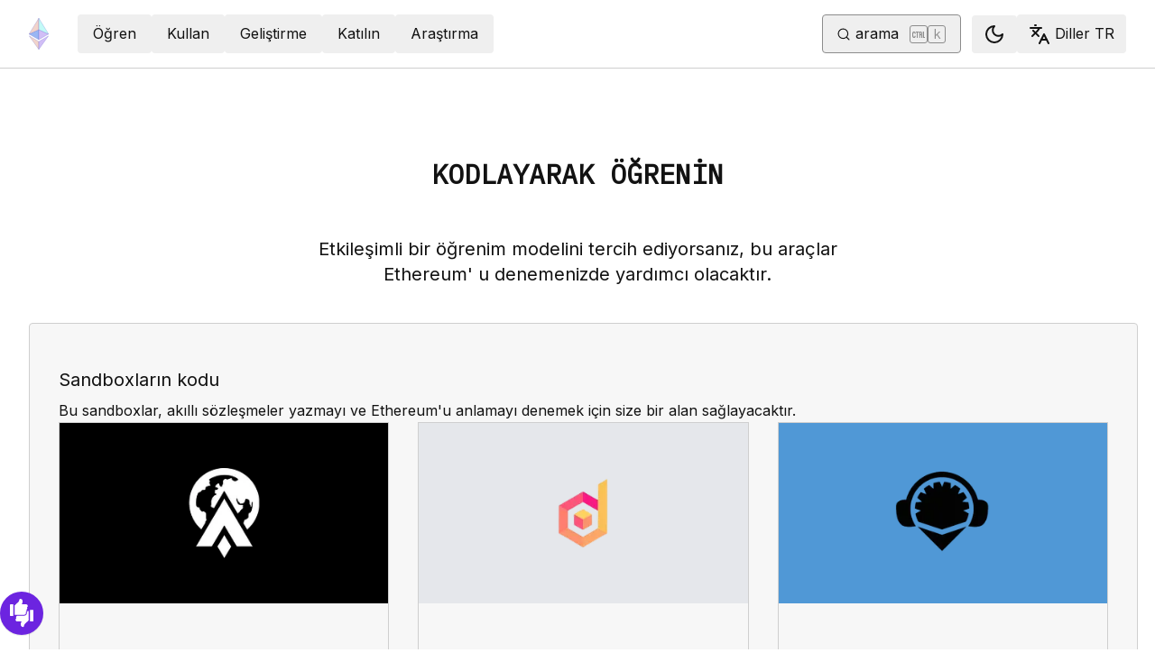

--- FILE ---
content_type: text/html; charset=utf-8
request_url: https://ethereum.org/tr/developers/learning-tools/
body_size: 49599
content:
<!DOCTYPE html><html lang="tr" class="__variable_f367f3 __variable_21eb4d"><head><meta charSet="utf-8"/><meta name="viewport" content="width=device-width, initial-scale=1"/><link rel="stylesheet" href="/_next/static/css/552ca77128d67218.css" data-precedence="next"/><link rel="stylesheet" href="/_next/static/css/c9fa1de979927339.css" data-precedence="next"/><link rel="stylesheet" href="/_next/static/css/c6a890f479839a47.css" data-precedence="next"/><link rel="stylesheet" href="/_next/static/css/0d550095e2ef6039.css" data-precedence="next"/><link rel="preload" as="script" fetchPriority="low" href="/_next/static/chunks/webpack-9f4a0792b25c1ce8.js"/><script src="/_next/static/chunks/200c5ccf-e3ae481ab5c71207.js" async=""></script><script src="/_next/static/chunks/5045-61db22ccbb00d84c.js" async=""></script><script src="/_next/static/chunks/main-app-f05d22e1d0507c64.js" async=""></script><script src="/_next/static/chunks/app/global-error-271584dc769bd4bf.js" async=""></script><script src="/_next/static/chunks/200-b397aab9cf61d7a1.js" async=""></script><script src="/_next/static/chunks/2712-5baa935bdf0397a5.js" async=""></script><script src="/_next/static/chunks/537-c4495d38688a8eea.js" async=""></script><script src="/_next/static/chunks/5017-2bed240c0bcb4404.js" async=""></script><script src="/_next/static/chunks/9161-1cda1fda3c86b6cc.js" async=""></script><script src="/_next/static/chunks/6373-aae902e6d599c7e2.js" async=""></script><script src="/_next/static/chunks/695-939d6cdae63c2af4.js" async=""></script><script src="/_next/static/chunks/5049-b3bbf67bc2b30b4e.js" async=""></script><script src="/_next/static/chunks/2707-1fca80ca2016f7ca.js" async=""></script><script src="/_next/static/chunks/4141-3cc837778656991c.js" async=""></script><script src="/_next/static/chunks/6636-944c20fa88e4f4ba.js" async=""></script><script src="/_next/static/chunks/8628-f0d53e343a8454c9.js" async=""></script><script src="/_next/static/chunks/7935-656aa6af204b2375.js" async=""></script><script src="/_next/static/chunks/6708-617975e3a4f8caf5.js" async=""></script><script src="/_next/static/chunks/app/%5Blocale%5D/layout-74a803b539f9d1d0.js" async=""></script><script src="/_next/static/chunks/3421-1adeb18861d47d85.js" async=""></script><script src="/_next/static/chunks/app/%5Blocale%5D/error-4057ad8df8fb1366.js" async=""></script><script src="/_next/static/chunks/app/%5Blocale%5D/not-found-b73d850958b42d03.js" async=""></script><script src="/_next/static/chunks/1bff33f1-ff9f428c3c776940.js" async=""></script><script src="/_next/static/chunks/6933-38ea77204527f0bb.js" async=""></script><script src="/_next/static/chunks/3665-870405fe43581142.js" async=""></script><script src="/_next/static/chunks/701-e8ddc8954d77ddc7.js" async=""></script><script src="/_next/static/chunks/1584-ef20ab53d7a14cf1.js" async=""></script><script src="/_next/static/chunks/6790-de19271a6e960d83.js" async=""></script><script src="/_next/static/chunks/6809-d65ac5c2b44e9e8e.js" async=""></script><script src="/_next/static/chunks/3043-db1cc52a8d580a40.js" async=""></script><script src="/_next/static/chunks/9615-4aa7a1a5544adc88.js" async=""></script><script src="/_next/static/chunks/540-46af8d8079c14318.js" async=""></script><script src="/_next/static/chunks/3791-80abd7a0d857dae8.js" async=""></script><script src="/_next/static/chunks/2646-81afb992cee025fc.js" async=""></script><script src="/_next/static/chunks/7799-3d959f19284c1bf4.js" async=""></script><script src="/_next/static/chunks/7960-c651e84f57367684.js" async=""></script><script src="/_next/static/chunks/5720-aac5d8820eff48ea.js" async=""></script><script src="/_next/static/chunks/1835-72aa7153c7bb822b.js" async=""></script><script src="/_next/static/chunks/8774-adf6f5d57e539905.js" async=""></script><script src="/_next/static/chunks/9880-5f5766178fd7ae3c.js" async=""></script><script src="/_next/static/chunks/app/%5Blocale%5D/%5B...slug%5D/page-05b316b27f76911b.js" async=""></script><script src="/_next/static/chunks/9845-dbde565f18e7711e.js" async=""></script><script src="/_next/static/chunks/4303-4d33f1e859ffa530.js" async=""></script><script src="/_next/static/chunks/app/%5Blocale%5D/developers/page-f1d2c3443b75d286.js" async=""></script><script src="/_next/static/chunks/162-a76c706473675e7e.js" async=""></script><script src="/_next/static/chunks/6194-8b48db3bd413aebc.js" async=""></script><script src="/_next/static/chunks/app/%5Blocale%5D/developers/learning-tools/page-a0a11102f2708c37.js" async=""></script><title>Geliştirici öğrenme araçları</title><meta name="description" content="Ethereum ile denemeler ve geliştirmeler yapmanıza yardımcı olmak için Web tabanlı kodlama araçları ve etkileşimli öğrenme deneyimleri."/><link rel="manifest" href="/manifest.json" crossorigin="use-credentials"/><meta name="sentry-trace" content="5627918d06a8e64f75052a4b5b1fc051-9f36b1c798d9a437-0"/><meta name="baggage" content="sentry-environment=production,sentry-release=5d4356b9d1e8b3ab3019dc22951fd9d76f79c34d,sentry-public_key=30d994278023750a56dee7e6dd91f534,sentry-trace_id=5627918d06a8e64f75052a4b5b1fc051,sentry-org_id=4507651880845312,sentry-sampled=false,sentry-sample_rand=0.7266467307335358,sentry-sample_rate=0.01"/><meta name="docsearch:description" content="Ethereum ile denemeler ve geliştirmeler yapmanıza yardımcı olmak için Web tabanlı kodlama araçları ve etkileşimli öğrenme deneyimleri."/><link rel="canonical" href="https://ethereum.org/tr/developers/learning-tools/"/><link rel="alternate" hrefLang="x-default" href="https://ethereum.org/developers/learning-tools/"/><link rel="alternate" hrefLang="en" href="https://ethereum.org/developers/learning-tools/"/><link rel="alternate" hrefLang="ar" href="https://ethereum.org/ar/developers/learning-tools/"/><link rel="alternate" hrefLang="az" href="https://ethereum.org/az/developers/learning-tools/"/><link rel="alternate" hrefLang="bg" href="https://ethereum.org/bg/developers/learning-tools/"/><link rel="alternate" hrefLang="bn" href="https://ethereum.org/bn/developers/learning-tools/"/><link rel="alternate" hrefLang="ca" href="https://ethereum.org/ca/developers/learning-tools/"/><link rel="alternate" hrefLang="cs" href="https://ethereum.org/cs/developers/learning-tools/"/><link rel="alternate" hrefLang="da" href="https://ethereum.org/da/developers/learning-tools/"/><link rel="alternate" hrefLang="de" href="https://ethereum.org/de/developers/learning-tools/"/><link rel="alternate" hrefLang="el" href="https://ethereum.org/el/developers/learning-tools/"/><link rel="alternate" hrefLang="es" href="https://ethereum.org/es/developers/learning-tools/"/><link rel="alternate" hrefLang="fa" href="https://ethereum.org/fa/developers/learning-tools/"/><link rel="alternate" hrefLang="fi" href="https://ethereum.org/fi/developers/learning-tools/"/><link rel="alternate" hrefLang="fr" href="https://ethereum.org/fr/developers/learning-tools/"/><link rel="alternate" hrefLang="ga" href="https://ethereum.org/ga/developers/learning-tools/"/><link rel="alternate" hrefLang="gl" href="https://ethereum.org/gl/developers/learning-tools/"/><link rel="alternate" hrefLang="gu" href="https://ethereum.org/gu/developers/learning-tools/"/><link rel="alternate" hrefLang="ha" href="https://ethereum.org/ha/developers/learning-tools/"/><link rel="alternate" hrefLang="he" href="https://ethereum.org/he/developers/learning-tools/"/><link rel="alternate" hrefLang="hi" href="https://ethereum.org/hi/developers/learning-tools/"/><link rel="alternate" hrefLang="hr" href="https://ethereum.org/hr/developers/learning-tools/"/><link rel="alternate" hrefLang="hu" href="https://ethereum.org/hu/developers/learning-tools/"/><link rel="alternate" hrefLang="id" href="https://ethereum.org/id/developers/learning-tools/"/><link rel="alternate" hrefLang="ig" href="https://ethereum.org/ig/developers/learning-tools/"/><link rel="alternate" hrefLang="it" href="https://ethereum.org/it/developers/learning-tools/"/><link rel="alternate" hrefLang="ja" href="https://ethereum.org/ja/developers/learning-tools/"/><link rel="alternate" hrefLang="ka" href="https://ethereum.org/ka/developers/learning-tools/"/><link rel="alternate" hrefLang="kk" href="https://ethereum.org/kk/developers/learning-tools/"/><link rel="alternate" hrefLang="km" href="https://ethereum.org/km/developers/learning-tools/"/><link rel="alternate" hrefLang="kn" href="https://ethereum.org/kn/developers/learning-tools/"/><link rel="alternate" hrefLang="ko" href="https://ethereum.org/ko/developers/learning-tools/"/><link rel="alternate" hrefLang="lt" href="https://ethereum.org/lt/developers/learning-tools/"/><link rel="alternate" hrefLang="ml" href="https://ethereum.org/ml/developers/learning-tools/"/><link rel="alternate" hrefLang="mr" href="https://ethereum.org/mr/developers/learning-tools/"/><link rel="alternate" hrefLang="ms" href="https://ethereum.org/ms/developers/learning-tools/"/><link rel="alternate" hrefLang="nl" href="https://ethereum.org/nl/developers/learning-tools/"/><link rel="alternate" hrefLang="nb" href="https://ethereum.org/nb/developers/learning-tools/"/><link rel="alternate" hrefLang="pl" href="https://ethereum.org/pl/developers/learning-tools/"/><link rel="alternate" hrefLang="pt-br" href="https://ethereum.org/pt-br/developers/learning-tools/"/><link rel="alternate" hrefLang="pt" href="https://ethereum.org/pt/developers/learning-tools/"/><link rel="alternate" hrefLang="ro" href="https://ethereum.org/ro/developers/learning-tools/"/><link rel="alternate" hrefLang="ru" href="https://ethereum.org/ru/developers/learning-tools/"/><link rel="alternate" hrefLang="sv" href="https://ethereum.org/sv/developers/learning-tools/"/><link rel="alternate" hrefLang="sk" href="https://ethereum.org/sk/developers/learning-tools/"/><link rel="alternate" hrefLang="sl" href="https://ethereum.org/sl/developers/learning-tools/"/><link rel="alternate" hrefLang="sr" href="https://ethereum.org/sr/developers/learning-tools/"/><link rel="alternate" hrefLang="sw" href="https://ethereum.org/sw/developers/learning-tools/"/><link rel="alternate" hrefLang="ta" href="https://ethereum.org/ta/developers/learning-tools/"/><link rel="alternate" hrefLang="th" href="https://ethereum.org/th/developers/learning-tools/"/><link rel="alternate" hrefLang="tl" href="https://ethereum.org/tl/developers/learning-tools/"/><link rel="alternate" hrefLang="tr" href="https://ethereum.org/tr/developers/learning-tools/"/><link rel="alternate" hrefLang="uk" href="https://ethereum.org/uk/developers/learning-tools/"/><link rel="alternate" hrefLang="ur" href="https://ethereum.org/ur/developers/learning-tools/"/><link rel="alternate" hrefLang="uz" href="https://ethereum.org/uz/developers/learning-tools/"/><link rel="alternate" hrefLang="vi" href="https://ethereum.org/vi/developers/learning-tools/"/><link rel="alternate" hrefLang="yo" href="https://ethereum.org/yo/developers/learning-tools/"/><link rel="alternate" hrefLang="zh-tw" href="https://ethereum.org/zh-tw/developers/learning-tools/"/><link rel="alternate" hrefLang="zh" href="https://ethereum.org/zh/developers/learning-tools/"/><meta property="og:title" content="Geliştirici öğrenme araçları"/><meta property="og:description" content="Ethereum ile denemeler ve geliştirmeler yapmanıza yardımcı olmak için Web tabanlı kodlama araçları ve etkileşimli öğrenme deneyimleri."/><meta property="og:url" content="https://ethereum.org/tr/developers/learning-tools/"/><meta property="og:site_name" content="ethereum.org"/><meta property="og:locale" content="tr"/><meta property="og:image" content="https://ethereum.org/images/heroes/developers-hub-hero.png"/><meta property="og:type" content="website"/><meta name="twitter:card" content="summary_large_image"/><meta name="twitter:site" content="ethereum.org"/><meta name="twitter:creator" content="ethereum.org"/><meta name="twitter:title" content="Geliştirici öğrenme araçları"/><meta name="twitter:description" content="Ethereum ile denemeler ve geliştirmeler yapmanıza yardımcı olmak için Web tabanlı kodlama araçları ve etkileşimli öğrenme deneyimleri."/><meta name="twitter:image" content="https://ethereum.org/images/heroes/developers-hub-hero.png"/><link rel="icon" href="/favicon.ico" type="image/x-icon" sizes="256x256"/><meta name="next-size-adjust"/><script src="/_next/static/chunks/polyfills-42372ed130431b0a.js" noModule=""></script></head><body><script>!function(){try{var d=document.documentElement,c=d.classList;c.remove('light','dark');var e=localStorage.getItem('theme');if('system'===e||(!e&&false)){var t='(prefers-color-scheme: dark)',m=window.matchMedia(t);if(m.media!==t||m.matches){d.style.colorScheme = 'dark';c.add('dark')}else{d.style.colorScheme = 'light';c.add('light')}}else if(e){c.add(e|| '')}else{c.add('light')}if(e==='light'||e==='dark'||!e)d.style.colorScheme=e||'light'}catch(e){}}()</script><!--$--><!--/$--><div class="bg-primary-low-contrast focus-within:p-4"><a class="absolute -top-14 rounded border bg-primary px-4 py-2 leading-8 text-background no-underline hover:no-underline focus:static" href="#main-content">Ana içeriğe geç</a></div><div class="mx-auto max-w-screen-2xl"><nav class="sticky top-0 z-sticky flex h-19 w-full max-w-screen-2xl items-center justify-between border-b bg-background p-4 md:items-stretch md:justify-normal xl:px-8" aria-label="Birincil"><a aria-label="Ana sayfa" data-testid="nav-logo" class="inline-flex items-center no-underline text-primary" href="/tr/"><svg xmlns="http://www.w3.org/2000/svg" width=".63em" height="1em" fill="none" class="text-[35px] opacity-85 hover:opacity-100" viewBox="0 0 115 182"><path fill="#F0CDC2" stroke="#1616B4" d="M57.505 181v-45.16L1.641 103.171z"></path><path fill="#C9B3F5" stroke="#1616B4" d="M57.69 181v-45.16l55.865-32.669z"></path><path fill="#88AAF1" stroke="#1616B4" d="M57.506 124.615V66.979L1 92.28z"></path><path fill="#C9B3F5" stroke="#1616B4" d="M57.69 124.615V66.979l56.506 25.302z"></path><path fill="#F0CDC2" stroke="#1616B4" d="M1 92.281 57.505 1v65.979z"></path><path fill="#B8FAF6" stroke="#1616B4" d="M114.196 92.281 57.691 1v65.979z"></path></svg></a><div class="ms-3 flex w-full justify-end md:justify-between xl:ms-8"><div class="me-8 flex w-full items-center gap-10 px-6 max-md:hidden"><div class="animate-pulse-light rounded bg-disabled opacity-5 dark:opacity-60 h-6 w-12 py-2"></div><div class="animate-pulse-light rounded bg-disabled opacity-5 dark:opacity-60 h-6 w-12 py-2"></div><div class="animate-pulse-light rounded bg-disabled opacity-5 dark:opacity-60 h-6 w-12 py-2"></div><div class="animate-pulse-light rounded bg-disabled opacity-5 dark:opacity-60 h-6 w-12 py-2"></div><div class="animate-pulse-light rounded bg-disabled opacity-5 dark:opacity-60 h-6 w-12 py-2"></div></div><div class="flex items-center gap-6 px-2 max-md:hidden xl:px-3"><div class="animate-pulse-light rounded bg-disabled opacity-5 dark:opacity-60 hidden h-6 w-[169px] xl:flex" data-label="search-xl"></div><div class="animate-pulse-light rounded bg-disabled opacity-5 dark:opacity-60 size-6 xl:hidden" data-label="search"></div></div><div class="flex items-center md:hidden"><div class="animate-pulse-light rounded bg-disabled opacity-5 dark:opacity-60 mx-2 size-6" data-label="search"></div><div class="animate-pulse-light rounded bg-disabled opacity-5 dark:opacity-60 ms-2 size-6" data-label="mobile-menu"></div></div></div></nav><script type="application/ld+json">{"@context":"https://schema.org","@graph":[{"@type":"WebPage","@id":"https://ethereum.org/tr/developers/learning-tools/","name":"Geliştirici öğrenme araçları","description":"Ethereum ile denemeler ve geliştirmeler yapmanıza yardımcı olmak için Web tabanlı kodlama araçları ve etkileşimli öğrenme deneyimleri.","url":"https://ethereum.org/tr/developers/learning-tools/","inLanguage":"tr","contributor":[{"@type":"Person","name":"pettinarip","url":"https://github.com/pettinarip"},{"@type":"Person","name":"MahendraBishnoi29","url":"https://github.com/MahendraBishnoi29"},{"@type":"Person","name":"wackerow","url":"https://github.com/wackerow"},{"@type":"Person","name":"Shiva-Sai-ssb","url":"https://github.com/Shiva-Sai-ssb"},{"@type":"Person","name":"corwintines","url":"https://github.com/corwintines"},{"@type":"Person","name":"Khemmie-Ray","url":"https://github.com/Khemmie-Ray"},{"@type":"Person","name":"Piyush-Tilokani","url":"https://github.com/Piyush-Tilokani"},{"@type":"Person","name":"panditdhamdhere","url":"https://github.com/panditdhamdhere"},{"@type":"Person","name":"rohitt-gupta","url":"https://github.com/rohitt-gupta"},{"@type":"Person","name":"jackabald","url":"https://github.com/jackabald"},{"@type":"Person","name":"codingmickey","url":"https://github.com/codingmickey"},{"@type":"Person","name":"tomasgrusz","url":"https://github.com/tomasgrusz"},{"@type":"Person","name":"nhsz","url":"https://github.com/nhsz"},{"@type":"Person","name":"claude[bot]","url":"https://github.com/apps/claude"}],"author":[{"@type":"Organization","name":"Ethereum Community","url":"https://github.com/ethereum/ethereum-org-website/graphs/contributors","description":"A global collective of open-source contributors."}],"isPartOf":{"@type":"WebSite","@id":"https://ethereum.org/#website","name":"ethereum.org","url":"https://ethereum.org"},"breadcrumb":{"@type":"BreadcrumbList","itemListElement":[{"@type":"ListItem","position":1,"name":"Home","item":"https://ethereum.org/tr/"},{"@type":"ListItem","position":2,"name":"Developers","item":"https://ethereum.org/tr/developers/"},{"@type":"ListItem","position":3,"name":"Geliştirici öğrenme araçları","item":"https://ethereum.org/tr/developers/learning-tools/"}]},"publisher":{"@type":"Organization","@id":"https://ethereum.foundation/#organization","name":"Ethereum Foundation","url":"https://ethereum.foundation","ownershipFundingInfo":"https://ethereum.foundation/ef","logo":"https://ethereum.org/images/ef-logo.png","sameAs":["https://www.wikidata.org/wiki/Q114736857","https://www.crunchbase.com/organization/ethereum","https://x.com/ethereumfndn","https://www.linkedin.com/company/ethereum-foundation"]},"reviewedBy":{"@type":"Organization","@id":"https://ethereum.foundation/#organization","name":"Ethereum Foundation","url":"https://ethereum.foundation","ownershipFundingInfo":"https://ethereum.foundation/ef","logo":"https://ethereum.org/images/ef-logo.png","sameAs":["https://www.wikidata.org/wiki/Q114736857","https://www.crunchbase.com/organization/ethereum","https://x.com/ethereumfndn","https://www.linkedin.com/company/ethereum-foundation"]}}]}</script><div class="mx-auto mb-0 mt-16 flex w-full flex-col items-center"><article id="main-content" class="scroll-mt-24 [&amp;_section]:scroll-mt-24 w-full"><div class="w-full"><header class="m-auto flex max-w-[896px] flex-col items-center px-8 py-0 text-center"><h1 class="my-8 text-center font-mono text-3xl font-semibold uppercase leading-[1.4]">Kodlayarak öğrenin</h1><h2 class="text-text300 mb-2 mt-4 max-w-[55ch] text-xl font-normal leading-[1.4]">Etkileşimli bir öğrenim modelini tercih ediyorsanız, bu araçlar Ethereum&#x27; u denemenizde yardımcı olacaktır.</h2></header></div><div class="mx-0 my-8 w-full border bg-background-highlight px-8 py-12 sm:mx-8 sm:w-[96%] sm:rounded"><h2 class="text-text300 mb-2 max-w-[55ch] text-xl font-normal leading-[1.4] mt-0">Sandboxların kodu</h2><p>Bu sandboxlar, akıllı sözleşmeler yazmayı ve Ethereum&#x27;u anlamayı denemek için size bir alan sağlayacaktır.</p><div class="mb-8 grid grid-cols-[repeat(auto-fill,minmax(min(100%,280px),1fr))] gap-8"><div class="flex flex-col justify-between bg-background-highlight rounded-base border no-underline hover:scale-[1.02] hover:transition-transform"><div class="flex items-center justify-center gap-2 min-h-[200px]" style="background-color:#5098d6"><img alt="Remix logosu" loading="lazy" width="105" height="100" decoding="async" data-nimg="1" class="self-center" style="color:transparent;background-size:cover;background-position:50% 50%;background-repeat:no-repeat;background-image:url(&quot;data:image/svg+xml;charset=utf-8,%3Csvg xmlns=&#x27;http://www.w3.org/2000/svg&#x27; viewBox=&#x27;0 0 320 320&#x27;%3E%3Cfilter id=&#x27;b&#x27; color-interpolation-filters=&#x27;sRGB&#x27;%3E%3CfeGaussianBlur stdDeviation=&#x27;20&#x27;/%3E%3CfeColorMatrix values=&#x27;1 0 0 0 0 0 1 0 0 0 0 0 1 0 0 0 0 0 100 -1&#x27; result=&#x27;s&#x27;/%3E%3CfeFlood x=&#x27;0&#x27; y=&#x27;0&#x27; width=&#x27;100%25&#x27; height=&#x27;100%25&#x27;/%3E%3CfeComposite operator=&#x27;out&#x27; in=&#x27;s&#x27;/%3E%3CfeComposite in2=&#x27;SourceGraphic&#x27;/%3E%3CfeGaussianBlur stdDeviation=&#x27;20&#x27;/%3E%3C/filter%3E%3Cimage width=&#x27;100%25&#x27; height=&#x27;100%25&#x27; x=&#x27;0&#x27; y=&#x27;0&#x27; preserveAspectRatio=&#x27;none&#x27; style=&#x27;filter: url(%23b);&#x27; href=&#x27;[data-uri]&#x27;/%3E%3C/svg%3E&quot;)" srcSet="/_next/image/?url=%2F_next%2Fstatic%2Fmedia%2Fremix.1c9e7ebf.png&amp;w=128&amp;q=75 1x, /_next/image/?url=%2F_next%2Fstatic%2Fmedia%2Fremix.1c9e7ebf.png&amp;w=256&amp;q=75 2x" src="/_next/image/?url=%2F_next%2Fstatic%2Fmedia%2Fremix.1c9e7ebf.png&amp;w=256&amp;q=75"/></div><div class="flex h-full flex-col p-6 text-left"><h3 class="mb-3 text-2xl font-semibold mt-12">Remix</h3><div class="mt-4">Ethereum&#x27;a akıllı sözleşmeler geliştir, dağıt ve yönet. LearnEth eklentisiyle öğreticileri takip et.</div></div><div class="flex flex-row items-center mb-2 mt-5 gap-3 px-6"><div class="inline-flex items-center rounded-full border uppercase transition-colors bg-warning-light text-warning-dark hover:shadow-warning-dark dark:hover:shadow-warning border-transparent text-xs px-2 py-0.5 min-h-8">Solidity</div><div class="inline-flex items-center rounded-full border uppercase transition-colors bg-primary-low-contrast text-primary-high-contrast hover:shadow-primary-high-contrast border-transparent text-xs px-2 py-0.5 min-h-8">Vyper</div></div><a target="_blank" rel="noopener noreferrer" class="relative inline-flex gap-2 items-center justify-center rounded border border-solid transition [&amp;&gt;svg]:flex-shrink-0 hover:shadow-[4px_4px_theme(&#x27;colors.primary.low-contrast&#x27;)] focus-visible:outline focus-visible:outline-primary-hover focus-visible:outline-4 focus-visible:-outline-offset-1 active:text-primary-hover active:shadow-none disabled:pointer-events-none [&amp;[data-secondary=&#x27;true&#x27;]]:text-body text-white bg-primary-action border-transparent hover:!text-white hover:bg-primary-action-hover active:bg-primary-action-hover disabled:bg-disabled disabled:text-background min-h-10.5 px-4 [&amp;&gt;svg]:size-6 no-underline hover:no-underline [&amp;_[data-label=&#x27;arrow&#x27;]]:ms-0 m-4 py-4 text-center" data-secondary="false" href="https://remix.ethereum.org">Aç<!-- --> <!-- -->Remix<span class="sr-only">opens in a new tab</span><svg xmlns="http://www.w3.org/2000/svg" width="24" height="24" viewBox="0 0 24 24" fill="none" stroke="currentColor" stroke-width="2" stroke-linecap="round" stroke-linejoin="round" class="lucide lucide-external-link !mb-0.5 ms-1 inline-block size-[0.875em] max-h-4 max-w-4 shrink-0" aria-hidden="true" data-label="arrow"><path d="M15 3h6v6"></path><path d="M10 14 21 3"></path><path d="M18 13v6a2 2 0 0 1-2 2H5a2 2 0 0 1-2-2V8a2 2 0 0 1 2-2h6"></path></svg></a></div><div class="flex flex-col justify-between bg-background-highlight rounded-base border no-underline hover:scale-[1.02] hover:transition-transform"><div class="flex items-center justify-center gap-2 min-h-[200px]" style="background-color:#0f1524"><img alt="Tenderly logosu" loading="lazy" width="100" height="100" decoding="async" data-nimg="1" class="self-center" style="color:transparent;background-size:cover;background-position:50% 50%;background-repeat:no-repeat;background-image:url(&quot;data:image/svg+xml;charset=utf-8,%3Csvg xmlns=&#x27;http://www.w3.org/2000/svg&#x27; viewBox=&#x27;0 0 320 320&#x27;%3E%3Cfilter id=&#x27;b&#x27; color-interpolation-filters=&#x27;sRGB&#x27;%3E%3CfeGaussianBlur stdDeviation=&#x27;20&#x27;/%3E%3CfeColorMatrix values=&#x27;1 0 0 0 0 0 1 0 0 0 0 0 1 0 0 0 0 0 100 -1&#x27; result=&#x27;s&#x27;/%3E%3CfeFlood x=&#x27;0&#x27; y=&#x27;0&#x27; width=&#x27;100%25&#x27; height=&#x27;100%25&#x27;/%3E%3CfeComposite operator=&#x27;out&#x27; in=&#x27;s&#x27;/%3E%3CfeComposite in2=&#x27;SourceGraphic&#x27;/%3E%3CfeGaussianBlur stdDeviation=&#x27;20&#x27;/%3E%3C/filter%3E%3Cimage width=&#x27;100%25&#x27; height=&#x27;100%25&#x27; x=&#x27;0&#x27; y=&#x27;0&#x27; preserveAspectRatio=&#x27;none&#x27; style=&#x27;filter: url(%23b);&#x27; href=&#x27;[data-uri]&#x27;/%3E%3C/svg%3E&quot;)" srcSet="/_next/image/?url=%2F_next%2Fstatic%2Fmedia%2Ftenderly.adf77a99.png&amp;w=128&amp;q=75 1x, /_next/image/?url=%2F_next%2Fstatic%2Fmedia%2Ftenderly.adf77a99.png&amp;w=256&amp;q=75 2x" src="/_next/image/?url=%2F_next%2Fstatic%2Fmedia%2Ftenderly.adf77a99.png&amp;w=256&amp;q=75"/></div><div class="flex h-full flex-col p-6 text-left"><h3 class="mb-3 text-2xl font-semibold mt-12">Tenderly</h3><div class="mt-4">Tenderly Sandbox, Solidity ve JavaScript kullanarak tarayıcı üzerinde akıllı sözleşmeler yazabileceğiniz, çalıştırabileceğiniz ve hatalarını ayıklayabileceğiniz bir prototipleme ortamıdır.</div></div><div class="flex flex-row items-center mb-2 mt-5 gap-3 px-6"><div class="inline-flex items-center rounded-full border uppercase transition-colors bg-warning-light text-warning-dark hover:shadow-warning-dark dark:hover:shadow-warning border-transparent text-xs px-2 py-0.5 min-h-8">Solidity</div><div class="inline-flex items-center rounded-full border uppercase transition-colors bg-primary-low-contrast text-primary-high-contrast hover:shadow-primary-high-contrast border-transparent text-xs px-2 py-0.5 min-h-8">Vyper</div><div class="inline-flex items-center rounded-full border uppercase transition-colors bg-success-light text-success hover:shadow-success border-transparent text-xs px-2 py-0.5 min-h-8">web3</div></div><a target="_blank" rel="noopener noreferrer" class="relative inline-flex gap-2 items-center justify-center rounded border border-solid transition [&amp;&gt;svg]:flex-shrink-0 hover:shadow-[4px_4px_theme(&#x27;colors.primary.low-contrast&#x27;)] focus-visible:outline focus-visible:outline-primary-hover focus-visible:outline-4 focus-visible:-outline-offset-1 active:text-primary-hover active:shadow-none disabled:pointer-events-none [&amp;[data-secondary=&#x27;true&#x27;]]:text-body text-white bg-primary-action border-transparent hover:!text-white hover:bg-primary-action-hover active:bg-primary-action-hover disabled:bg-disabled disabled:text-background min-h-10.5 px-4 [&amp;&gt;svg]:size-6 no-underline hover:no-underline [&amp;_[data-label=&#x27;arrow&#x27;]]:ms-0 m-4 py-4 text-center" data-secondary="false" href="https://sandbox.tenderly.co">Aç<!-- --> <!-- -->Tenderly<span class="sr-only">opens in a new tab</span><svg xmlns="http://www.w3.org/2000/svg" width="24" height="24" viewBox="0 0 24 24" fill="none" stroke="currentColor" stroke-width="2" stroke-linecap="round" stroke-linejoin="round" class="lucide lucide-external-link !mb-0.5 ms-1 inline-block size-[0.875em] max-h-4 max-w-4 shrink-0" aria-hidden="true" data-label="arrow"><path d="M15 3h6v6"></path><path d="M10 14 21 3"></path><path d="M18 13v6a2 2 0 0 1-2 2H5a2 2 0 0 1-2-2V8a2 2 0 0 1 2-2h6"></path></svg></a></div><div class="flex flex-col justify-between bg-background-highlight rounded-base border no-underline hover:scale-[1.02] hover:transition-transform"><div class="flex items-center justify-center gap-2 min-h-[200px]" style="background-color:#000000"><img alt="Atlas logosu" loading="lazy" width="109" height="100" decoding="async" data-nimg="1" class="self-center" style="color:transparent;background-size:cover;background-position:50% 50%;background-repeat:no-repeat;background-image:url(&quot;data:image/svg+xml;charset=utf-8,%3Csvg xmlns=&#x27;http://www.w3.org/2000/svg&#x27; viewBox=&#x27;0 0 320 280&#x27;%3E%3Cfilter id=&#x27;b&#x27; color-interpolation-filters=&#x27;sRGB&#x27;%3E%3CfeGaussianBlur stdDeviation=&#x27;20&#x27;/%3E%3CfeColorMatrix values=&#x27;1 0 0 0 0 0 1 0 0 0 0 0 1 0 0 0 0 0 100 -1&#x27; result=&#x27;s&#x27;/%3E%3CfeFlood x=&#x27;0&#x27; y=&#x27;0&#x27; width=&#x27;100%25&#x27; height=&#x27;100%25&#x27;/%3E%3CfeComposite operator=&#x27;out&#x27; in=&#x27;s&#x27;/%3E%3CfeComposite in2=&#x27;SourceGraphic&#x27;/%3E%3CfeGaussianBlur stdDeviation=&#x27;20&#x27;/%3E%3C/filter%3E%3Cimage width=&#x27;100%25&#x27; height=&#x27;100%25&#x27; x=&#x27;0&#x27; y=&#x27;0&#x27; preserveAspectRatio=&#x27;none&#x27; style=&#x27;filter: url(%23b);&#x27; href=&#x27;[data-uri]&#x27;/%3E%3C/svg%3E&quot;)" srcSet="/_next/image/?url=%2F_next%2Fstatic%2Fmedia%2Fatlas.f70ea5dd.png&amp;w=128&amp;q=75 1x, /_next/image/?url=%2F_next%2Fstatic%2Fmedia%2Fatlas.f70ea5dd.png&amp;w=256&amp;q=75 2x" src="/_next/image/?url=%2F_next%2Fstatic%2Fmedia%2Fatlas.f70ea5dd.png&amp;w=256&amp;q=75"/></div><div class="flex h-full flex-col p-6 text-left"><h3 class="mb-3 text-2xl font-semibold mt-12">Atlas</h3><div class="mt-4">Atlas IDE ile akıllı sözleşmeler yazın, test edin ve dağıtın.</div></div><div class="flex flex-row items-center mb-2 mt-5 gap-3 px-6"><div class="inline-flex items-center rounded-full border uppercase transition-colors bg-warning-light text-warning-dark hover:shadow-warning-dark dark:hover:shadow-warning border-transparent text-xs px-2 py-0.5 min-h-8">Solidity</div></div><a target="_blank" rel="noopener noreferrer" class="relative inline-flex gap-2 items-center justify-center rounded border border-solid transition [&amp;&gt;svg]:flex-shrink-0 hover:shadow-[4px_4px_theme(&#x27;colors.primary.low-contrast&#x27;)] focus-visible:outline focus-visible:outline-primary-hover focus-visible:outline-4 focus-visible:-outline-offset-1 active:text-primary-hover active:shadow-none disabled:pointer-events-none [&amp;[data-secondary=&#x27;true&#x27;]]:text-body text-white bg-primary-action border-transparent hover:!text-white hover:bg-primary-action-hover active:bg-primary-action-hover disabled:bg-disabled disabled:text-background min-h-10.5 px-4 [&amp;&gt;svg]:size-6 no-underline hover:no-underline [&amp;_[data-label=&#x27;arrow&#x27;]]:ms-0 m-4 py-4 text-center" data-secondary="false" href="https://www.atlaszk.com">Aç<!-- --> <!-- -->Atlas<span class="sr-only">opens in a new tab</span><svg xmlns="http://www.w3.org/2000/svg" width="24" height="24" viewBox="0 0 24 24" fill="none" stroke="currentColor" stroke-width="2" stroke-linecap="round" stroke-linejoin="round" class="lucide lucide-external-link !mb-0.5 ms-1 inline-block size-[0.875em] max-h-4 max-w-4 shrink-0" aria-hidden="true" data-label="arrow"><path d="M15 3h6v6"></path><path d="M10 14 21 3"></path><path d="M18 13v6a2 2 0 0 1-2 2H5a2 2 0 0 1-2-2V8a2 2 0 0 1 2-2h6"></path></svg></a></div><div class="flex flex-col justify-between bg-background-highlight rounded-base border no-underline hover:scale-[1.02] hover:transition-transform"><div class="flex items-center justify-center gap-2 min-h-[200px]" style="background-color:#2C60A3"><img alt="ChainİDE logosu" loading="lazy" width="96" height="100" decoding="async" data-nimg="1" class="self-center" style="color:transparent;background-size:cover;background-position:50% 50%;background-repeat:no-repeat;background-image:url(&quot;data:image/svg+xml;charset=utf-8,%3Csvg xmlns=&#x27;http://www.w3.org/2000/svg&#x27; viewBox=&#x27;0 0 320 320&#x27;%3E%3Cfilter id=&#x27;b&#x27; color-interpolation-filters=&#x27;sRGB&#x27;%3E%3CfeGaussianBlur stdDeviation=&#x27;20&#x27;/%3E%3CfeColorMatrix values=&#x27;1 0 0 0 0 0 1 0 0 0 0 0 1 0 0 0 0 0 100 -1&#x27; result=&#x27;s&#x27;/%3E%3CfeFlood x=&#x27;0&#x27; y=&#x27;0&#x27; width=&#x27;100%25&#x27; height=&#x27;100%25&#x27;/%3E%3CfeComposite operator=&#x27;out&#x27; in=&#x27;s&#x27;/%3E%3CfeComposite in2=&#x27;SourceGraphic&#x27;/%3E%3CfeGaussianBlur stdDeviation=&#x27;20&#x27;/%3E%3C/filter%3E%3Cimage width=&#x27;100%25&#x27; height=&#x27;100%25&#x27; x=&#x27;0&#x27; y=&#x27;0&#x27; preserveAspectRatio=&#x27;none&#x27; style=&#x27;filter: url(%23b);&#x27; href=&#x27;[data-uri]&#x27;/%3E%3C/svg%3E&quot;)" srcSet="/_next/image/?url=%2F_next%2Fstatic%2Fmedia%2FchainIDE.c377941d.png&amp;w=96&amp;q=75 1x, /_next/image/?url=%2F_next%2Fstatic%2Fmedia%2FchainIDE.c377941d.png&amp;w=256&amp;q=75 2x" src="/_next/image/?url=%2F_next%2Fstatic%2Fmedia%2FchainIDE.c377941d.png&amp;w=256&amp;q=75"/></div><div class="flex h-full flex-col p-6 text-left"><h3 class="mb-3 text-2xl font-semibold mt-12">ChainIDE</h3><div class="mt-4">ChainIDE ile Ethereum için akıllı sözleşmeler yazarak Web3 yolculuğunuza başlayın. Öğrenmek ve zaman kazanmak için yerleşik şablonları kullanın.</div></div><div class="flex flex-row items-center mb-2 mt-5 gap-3 px-6"><div class="inline-flex items-center rounded-full border uppercase transition-colors bg-warning-light text-warning-dark hover:shadow-warning-dark dark:hover:shadow-warning border-transparent text-xs px-2 py-0.5 min-h-8">Solidity</div><div class="inline-flex items-center rounded-full border uppercase transition-colors bg-success-light text-success hover:shadow-success border-transparent text-xs px-2 py-0.5 min-h-8">web3</div></div><a target="_blank" rel="noopener noreferrer" class="relative inline-flex gap-2 items-center justify-center rounded border border-solid transition [&amp;&gt;svg]:flex-shrink-0 hover:shadow-[4px_4px_theme(&#x27;colors.primary.low-contrast&#x27;)] focus-visible:outline focus-visible:outline-primary-hover focus-visible:outline-4 focus-visible:-outline-offset-1 active:text-primary-hover active:shadow-none disabled:pointer-events-none [&amp;[data-secondary=&#x27;true&#x27;]]:text-body text-white bg-primary-action border-transparent hover:!text-white hover:bg-primary-action-hover active:bg-primary-action-hover disabled:bg-disabled disabled:text-background min-h-10.5 px-4 [&amp;&gt;svg]:size-6 no-underline hover:no-underline [&amp;_[data-label=&#x27;arrow&#x27;]]:ms-0 m-4 py-4 text-center" data-secondary="false" href="https://chainide.com/">Aç<!-- --> <!-- -->ChainIDE<span class="sr-only">opens in a new tab</span><svg xmlns="http://www.w3.org/2000/svg" width="24" height="24" viewBox="0 0 24 24" fill="none" stroke="currentColor" stroke-width="2" stroke-linecap="round" stroke-linejoin="round" class="lucide lucide-external-link !mb-0.5 ms-1 inline-block size-[0.875em] max-h-4 max-w-4 shrink-0" aria-hidden="true" data-label="arrow"><path d="M15 3h6v6"></path><path d="M10 14 21 3"></path><path d="M18 13v6a2 2 0 0 1-2 2H5a2 2 0 0 1-2-2V8a2 2 0 0 1 2-2h6"></path></svg></a></div><div class="flex flex-col justify-between bg-background-highlight rounded-base border no-underline hover:scale-[1.02] hover:transition-transform"><div class="flex items-center justify-center gap-2 min-h-[200px]" style="background-color:#e5e7eb"><img alt="Dapp World logosu" loading="lazy" width="100" height="100" decoding="async" data-nimg="1" class="self-center" style="color:transparent;background-size:cover;background-position:50% 50%;background-repeat:no-repeat;background-image:url(&quot;data:image/svg+xml;charset=utf-8,%3Csvg xmlns=&#x27;http://www.w3.org/2000/svg&#x27; viewBox=&#x27;0 0 320 320&#x27;%3E%3Cfilter id=&#x27;b&#x27; color-interpolation-filters=&#x27;sRGB&#x27;%3E%3CfeGaussianBlur stdDeviation=&#x27;20&#x27;/%3E%3CfeColorMatrix values=&#x27;1 0 0 0 0 0 1 0 0 0 0 0 1 0 0 0 0 0 100 -1&#x27; result=&#x27;s&#x27;/%3E%3CfeFlood x=&#x27;0&#x27; y=&#x27;0&#x27; width=&#x27;100%25&#x27; height=&#x27;100%25&#x27;/%3E%3CfeComposite operator=&#x27;out&#x27; in=&#x27;s&#x27;/%3E%3CfeComposite in2=&#x27;SourceGraphic&#x27;/%3E%3CfeGaussianBlur stdDeviation=&#x27;20&#x27;/%3E%3C/filter%3E%3Cimage width=&#x27;100%25&#x27; height=&#x27;100%25&#x27; x=&#x27;0&#x27; y=&#x27;0&#x27; preserveAspectRatio=&#x27;none&#x27; style=&#x27;filter: url(%23b);&#x27; href=&#x27;[data-uri]&#x27;/%3E%3C/svg%3E&quot;)" srcSet="/_next/image/?url=%2F_next%2Fstatic%2Fmedia%2Fdapp-world.b3d81d86.png&amp;w=128&amp;q=75 1x, /_next/image/?url=%2F_next%2Fstatic%2Fmedia%2Fdapp-world.b3d81d86.png&amp;w=256&amp;q=75 2x" src="/_next/image/?url=%2F_next%2Fstatic%2Fmedia%2Fdapp-world.b3d81d86.png&amp;w=256&amp;q=75"/></div><div class="flex h-full flex-col p-6 text-left"><h3 class="mb-3 text-2xl font-semibold mt-12">DApp World</h3><div class="mt-4">Kurslar, sınavlar, uygulamalı alıştırmalar ve haftalık yarışmalar içeren bir blokzincir yetenek geliştirme platformu.</div></div><div class="flex flex-row items-center mb-2 mt-5 gap-3 px-6"><div class="inline-flex items-center rounded-full border uppercase transition-colors bg-warning-light text-warning-dark hover:shadow-warning-dark dark:hover:shadow-warning border-transparent text-xs px-2 py-0.5 min-h-8">Solidity</div><div class="inline-flex items-center rounded-full border uppercase transition-colors bg-success-light text-success hover:shadow-success border-transparent text-xs px-2 py-0.5 min-h-8">web3</div></div><a target="_blank" rel="noopener noreferrer" class="relative inline-flex gap-2 items-center justify-center rounded border border-solid transition [&amp;&gt;svg]:flex-shrink-0 hover:shadow-[4px_4px_theme(&#x27;colors.primary.low-contrast&#x27;)] focus-visible:outline focus-visible:outline-primary-hover focus-visible:outline-4 focus-visible:-outline-offset-1 active:text-primary-hover active:shadow-none disabled:pointer-events-none [&amp;[data-secondary=&#x27;true&#x27;]]:text-body text-white bg-primary-action border-transparent hover:!text-white hover:bg-primary-action-hover active:bg-primary-action-hover disabled:bg-disabled disabled:text-background min-h-10.5 px-4 [&amp;&gt;svg]:size-6 no-underline hover:no-underline [&amp;_[data-label=&#x27;arrow&#x27;]]:ms-0 m-4 py-4 text-center" data-secondary="false" href="https://dapp-world.com">Aç<!-- --> <!-- -->DApp World<span class="sr-only">opens in a new tab</span><svg xmlns="http://www.w3.org/2000/svg" width="24" height="24" viewBox="0 0 24 24" fill="none" stroke="currentColor" stroke-width="2" stroke-linecap="round" stroke-linejoin="round" class="lucide lucide-external-link !mb-0.5 ms-1 inline-block size-[0.875em] max-h-4 max-w-4 shrink-0" aria-hidden="true" data-label="arrow"><path d="M15 3h6v6"></path><path d="M10 14 21 3"></path><path d="M18 13v6a2 2 0 0 1-2 2H5a2 2 0 0 1-2-2V8a2 2 0 0 1 2-2h6"></path></svg></a></div><div class="flex flex-col justify-between bg-background-highlight rounded-base border no-underline hover:scale-[1.02] hover:transition-transform"><div class="flex items-center justify-center gap-2 min-h-[200px]" style="background-color:#000000"><img alt="Eth.build logosu" loading="lazy" width="100" height="100" decoding="async" data-nimg="1" class="self-center" style="color:transparent;background-size:cover;background-position:50% 50%;background-repeat:no-repeat;background-image:url(&quot;data:image/svg+xml;charset=utf-8,%3Csvg xmlns=&#x27;http://www.w3.org/2000/svg&#x27; viewBox=&#x27;0 0 320 320&#x27;%3E%3Cfilter id=&#x27;b&#x27; color-interpolation-filters=&#x27;sRGB&#x27;%3E%3CfeGaussianBlur stdDeviation=&#x27;20&#x27;/%3E%3CfeColorMatrix values=&#x27;1 0 0 0 0 0 1 0 0 0 0 0 1 0 0 0 0 0 100 -1&#x27; result=&#x27;s&#x27;/%3E%3CfeFlood x=&#x27;0&#x27; y=&#x27;0&#x27; width=&#x27;100%25&#x27; height=&#x27;100%25&#x27;/%3E%3CfeComposite operator=&#x27;out&#x27; in=&#x27;s&#x27;/%3E%3CfeComposite in2=&#x27;SourceGraphic&#x27;/%3E%3CfeGaussianBlur stdDeviation=&#x27;20&#x27;/%3E%3C/filter%3E%3Cimage width=&#x27;100%25&#x27; height=&#x27;100%25&#x27; x=&#x27;0&#x27; y=&#x27;0&#x27; preserveAspectRatio=&#x27;none&#x27; style=&#x27;filter: url(%23b);&#x27; href=&#x27;[data-uri]&#x27;/%3E%3C/svg%3E&quot;)" srcSet="/_next/image/?url=%2F_next%2Fstatic%2Fmedia%2Feth-dot-build.58e29fc8.png&amp;w=128&amp;q=75 1x, /_next/image/?url=%2F_next%2Fstatic%2Fmedia%2Feth-dot-build.58e29fc8.png&amp;w=256&amp;q=75 2x" src="/_next/image/?url=%2F_next%2Fstatic%2Fmedia%2Feth-dot-build.58e29fc8.png&amp;w=256&amp;q=75"/></div><div class="flex h-full flex-col p-6 text-left"><h3 class="mb-3 text-2xl font-semibold mt-12">Eth.build</h3><div class="mt-4">Sürükle ve bırak programlama ve açık kaynaklı yapı taşları da dahil olmak üzere web3 için bir sandbox.</div></div><div class="flex flex-row items-center mb-2 mt-5 gap-3 px-6"><div class="inline-flex items-center rounded-full border uppercase transition-colors bg-success-light text-success hover:shadow-success border-transparent text-xs px-2 py-0.5 min-h-8">web3</div></div><a target="_blank" rel="noopener noreferrer" class="relative inline-flex gap-2 items-center justify-center rounded border border-solid transition [&amp;&gt;svg]:flex-shrink-0 hover:shadow-[4px_4px_theme(&#x27;colors.primary.low-contrast&#x27;)] focus-visible:outline focus-visible:outline-primary-hover focus-visible:outline-4 focus-visible:-outline-offset-1 active:text-primary-hover active:shadow-none disabled:pointer-events-none [&amp;[data-secondary=&#x27;true&#x27;]]:text-body text-white bg-primary-action border-transparent hover:!text-white hover:bg-primary-action-hover active:bg-primary-action-hover disabled:bg-disabled disabled:text-background min-h-10.5 px-4 [&amp;&gt;svg]:size-6 no-underline hover:no-underline [&amp;_[data-label=&#x27;arrow&#x27;]]:ms-0 m-4 py-4 text-center" data-secondary="false" href="https://eth.build/">Aç<!-- --> <!-- -->Eth.build<span class="sr-only">opens in a new tab</span><svg xmlns="http://www.w3.org/2000/svg" width="24" height="24" viewBox="0 0 24 24" fill="none" stroke="currentColor" stroke-width="2" stroke-linecap="round" stroke-linejoin="round" class="lucide lucide-external-link !mb-0.5 ms-1 inline-block size-[0.875em] max-h-4 max-w-4 shrink-0" aria-hidden="true" data-label="arrow"><path d="M15 3h6v6"></path><path d="M10 14 21 3"></path><path d="M18 13v6a2 2 0 0 1-2 2H5a2 2 0 0 1-2-2V8a2 2 0 0 1 2-2h6"></path></svg></a></div><div class="flex flex-col justify-between bg-background-highlight rounded-base border no-underline hover:scale-[1.02] hover:transition-transform"><div class="flex items-center justify-center gap-2 min-h-[200px]" style="background-color:#0f1524"><img alt="Replit logosu" loading="lazy" width="100" height="100" decoding="async" data-nimg="1" class="self-center" style="color:transparent;background-size:cover;background-position:50% 50%;background-repeat:no-repeat;background-image:url(&quot;data:image/svg+xml;charset=utf-8,%3Csvg xmlns=&#x27;http://www.w3.org/2000/svg&#x27; viewBox=&#x27;0 0 320 320&#x27;%3E%3Cfilter id=&#x27;b&#x27; color-interpolation-filters=&#x27;sRGB&#x27;%3E%3CfeGaussianBlur stdDeviation=&#x27;20&#x27;/%3E%3CfeColorMatrix values=&#x27;1 0 0 0 0 0 1 0 0 0 0 0 1 0 0 0 0 0 100 -1&#x27; result=&#x27;s&#x27;/%3E%3CfeFlood x=&#x27;0&#x27; y=&#x27;0&#x27; width=&#x27;100%25&#x27; height=&#x27;100%25&#x27;/%3E%3CfeComposite operator=&#x27;out&#x27; in=&#x27;s&#x27;/%3E%3CfeComposite in2=&#x27;SourceGraphic&#x27;/%3E%3CfeGaussianBlur stdDeviation=&#x27;20&#x27;/%3E%3C/filter%3E%3Cimage width=&#x27;100%25&#x27; height=&#x27;100%25&#x27; x=&#x27;0&#x27; y=&#x27;0&#x27; preserveAspectRatio=&#x27;none&#x27; style=&#x27;filter: url(%23b);&#x27; href=&#x27;[data-uri]&#x27;/%3E%3C/svg%3E&quot;)" srcSet="/_next/image/?url=%2F_next%2Fstatic%2Fmedia%2Freplit.6dd68c2b.png&amp;w=128&amp;q=75 1x, /_next/image/?url=%2F_next%2Fstatic%2Fmedia%2Freplit.6dd68c2b.png&amp;w=256&amp;q=75 2x" src="/_next/image/?url=%2F_next%2Fstatic%2Fmedia%2Freplit.6dd68c2b.png&amp;w=256&amp;q=75"/></div><div class="flex h-full flex-col p-6 text-left"><h3 class="mb-3 text-2xl font-semibold mt-12">Replit</h3><div class="mt-4">Çalışırken yeniden yükleme, hata denetimi ve birinci sınıf test ağı desteği ile Ethereum için özelleştirilebilir bir geliştirme ortamı.</div></div><div class="flex flex-row items-center mb-2 mt-5 gap-3 px-6"><div class="inline-flex items-center rounded-full border uppercase transition-colors bg-warning-light text-warning-dark hover:shadow-warning-dark dark:hover:shadow-warning border-transparent text-xs px-2 py-0.5 min-h-8">Solidity</div><div class="inline-flex items-center rounded-full border uppercase transition-colors bg-success-light text-success hover:shadow-success border-transparent text-xs px-2 py-0.5 min-h-8">web3</div></div><a target="_blank" rel="noopener noreferrer" class="relative inline-flex gap-2 items-center justify-center rounded border border-solid transition [&amp;&gt;svg]:flex-shrink-0 hover:shadow-[4px_4px_theme(&#x27;colors.primary.low-contrast&#x27;)] focus-visible:outline focus-visible:outline-primary-hover focus-visible:outline-4 focus-visible:-outline-offset-1 active:text-primary-hover active:shadow-none disabled:pointer-events-none [&amp;[data-secondary=&#x27;true&#x27;]]:text-body text-white bg-primary-action border-transparent hover:!text-white hover:bg-primary-action-hover active:bg-primary-action-hover disabled:bg-disabled disabled:text-background min-h-10.5 px-4 [&amp;&gt;svg]:size-6 no-underline hover:no-underline [&amp;_[data-label=&#x27;arrow&#x27;]]:ms-0 m-4 py-4 text-center" data-secondary="false" href="https://replit.com/@replit/Solidity-starter-beta">Aç<!-- --> <!-- -->Replit<span class="sr-only">opens in a new tab</span><svg xmlns="http://www.w3.org/2000/svg" width="24" height="24" viewBox="0 0 24 24" fill="none" stroke="currentColor" stroke-width="2" stroke-linecap="round" stroke-linejoin="round" class="lucide lucide-external-link !mb-0.5 ms-1 inline-block size-[0.875em] max-h-4 max-w-4 shrink-0" aria-hidden="true" data-label="arrow"><path d="M15 3h6v6"></path><path d="M10 14 21 3"></path><path d="M18 13v6a2 2 0 0 1-2 2H5a2 2 0 0 1-2-2V8a2 2 0 0 1 2-2h6"></path></svg></a></div></div><div role="alert" class="flex flex-row gap-4 items-center rounded-lg border p-4 bg-primary-low-contrast border-primary-high-contrast [&amp;_h6]:text-primary-high-contrast [&amp;_svg]:text-primary-high-contrast mx-auto max-w-[55rem]"><!--$!--><template data-dgst="BAILOUT_TO_CLIENT_SIDE_RENDERING"></template><!--/$-->Remix, Replit, ChainIDE ve Atlas sadece sanal alan değildir; geliştiriciler, bunları kullanarak akıllı sözleşmeler yazabilir, derleyebilir ve dağıtabilir.</div></div><div class="mx-0 my-8 w-full border bg-background-highlight px-8 py-12 sm:mx-8 sm:w-[96%] sm:rounded"><h2 class="text-text300 mb-2 max-w-[55ch] text-xl font-normal leading-[1.4] mt-0">İnteraktif oyun öğreticiler</h2><p>Oynarken öğrenin. Bu öğreticiler, oyunun temellerini anlamanıza yardımcı olacaktır.</p><div class="mb-8 grid grid-cols-[repeat(auto-fill,minmax(min(100%,280px),1fr))] gap-8"><div class="flex flex-col justify-between bg-background-highlight rounded-base border no-underline hover:scale-[1.02] hover:transition-transform"><div class="flex items-center justify-center gap-2 min-h-[200px]" style="background-color:#2b2f48"><img alt="CryptoZombies logosu" loading="lazy" width="67" height="100" decoding="async" data-nimg="1" class="self-center" style="color:transparent;background-size:cover;background-position:50% 50%;background-repeat:no-repeat;background-image:url(&quot;data:image/svg+xml;charset=utf-8,%3Csvg xmlns=&#x27;http://www.w3.org/2000/svg&#x27; viewBox=&#x27;0 0 200 320&#x27;%3E%3Cfilter id=&#x27;b&#x27; color-interpolation-filters=&#x27;sRGB&#x27;%3E%3CfeGaussianBlur stdDeviation=&#x27;20&#x27;/%3E%3CfeColorMatrix values=&#x27;1 0 0 0 0 0 1 0 0 0 0 0 1 0 0 0 0 0 100 -1&#x27; result=&#x27;s&#x27;/%3E%3CfeFlood x=&#x27;0&#x27; y=&#x27;0&#x27; width=&#x27;100%25&#x27; height=&#x27;100%25&#x27;/%3E%3CfeComposite operator=&#x27;out&#x27; in=&#x27;s&#x27;/%3E%3CfeComposite in2=&#x27;SourceGraphic&#x27;/%3E%3CfeGaussianBlur stdDeviation=&#x27;20&#x27;/%3E%3C/filter%3E%3Cimage width=&#x27;100%25&#x27; height=&#x27;100%25&#x27; x=&#x27;0&#x27; y=&#x27;0&#x27; preserveAspectRatio=&#x27;none&#x27; style=&#x27;filter: url(%23b);&#x27; href=&#x27;[data-uri]&#x27;/%3E%3C/svg%3E&quot;)" srcSet="/_next/image/?url=%2F_next%2Fstatic%2Fmedia%2Fcrypto-zombie.ce1ee81a.png&amp;w=96&amp;q=75 1x, /_next/image/?url=%2F_next%2Fstatic%2Fmedia%2Fcrypto-zombie.ce1ee81a.png&amp;w=256&amp;q=75 2x" src="/_next/image/?url=%2F_next%2Fstatic%2Fmedia%2Fcrypto-zombie.ce1ee81a.png&amp;w=256&amp;q=75"/></div><div class="flex h-full flex-col p-6 text-left"><h3 class="mb-3 text-2xl font-semibold mt-12">CryptoZombies</h3><div class="mt-4">Kendi Zombi oyunununuzu inşa ederek Solidity öğrenin.</div></div><div class="flex flex-row items-center mb-2 mt-5 gap-3 px-6"><div class="inline-flex items-center rounded-full border uppercase transition-colors bg-warning-light text-warning-dark hover:shadow-warning-dark dark:hover:shadow-warning border-transparent text-xs px-2 py-0.5 min-h-8">Solidity</div></div><a target="_blank" rel="noopener noreferrer" class="relative inline-flex gap-2 items-center justify-center rounded border border-solid transition [&amp;&gt;svg]:flex-shrink-0 hover:shadow-[4px_4px_theme(&#x27;colors.primary.low-contrast&#x27;)] focus-visible:outline focus-visible:outline-primary-hover focus-visible:outline-4 focus-visible:-outline-offset-1 active:text-primary-hover active:shadow-none disabled:pointer-events-none [&amp;[data-secondary=&#x27;true&#x27;]]:text-body text-white bg-primary-action border-transparent hover:!text-white hover:bg-primary-action-hover active:bg-primary-action-hover disabled:bg-disabled disabled:text-background min-h-10.5 px-4 [&amp;&gt;svg]:size-6 no-underline hover:no-underline [&amp;_[data-label=&#x27;arrow&#x27;]]:ms-0 m-4 py-4 text-center" data-secondary="false" href="https://cryptozombies.io/">Aç<!-- --> <!-- -->CryptoZombies<span class="sr-only">opens in a new tab</span><svg xmlns="http://www.w3.org/2000/svg" width="24" height="24" viewBox="0 0 24 24" fill="none" stroke="currentColor" stroke-width="2" stroke-linecap="round" stroke-linejoin="round" class="lucide lucide-external-link !mb-0.5 ms-1 inline-block size-[0.875em] max-h-4 max-w-4 shrink-0" aria-hidden="true" data-label="arrow"><path d="M15 3h6v6"></path><path d="M10 14 21 3"></path><path d="M18 13v6a2 2 0 0 1-2 2H5a2 2 0 0 1-2-2V8a2 2 0 0 1 2-2h6"></path></svg></a></div><div class="flex flex-col justify-between bg-background-highlight rounded-base border no-underline hover:scale-[1.02] hover:transition-transform"><div class="flex items-center justify-center gap-2 min-h-[200px]" style="background-color:#4f62dc"><img alt="Ethernauts logosu" loading="lazy" width="100" height="100" decoding="async" data-nimg="1" class="self-center" style="color:transparent;background-size:cover;background-position:50% 50%;background-repeat:no-repeat;background-image:url(&quot;data:image/svg+xml;charset=utf-8,%3Csvg xmlns=&#x27;http://www.w3.org/2000/svg&#x27; viewBox=&#x27;0 0 320 320&#x27;%3E%3Cfilter id=&#x27;b&#x27; color-interpolation-filters=&#x27;sRGB&#x27;%3E%3CfeGaussianBlur stdDeviation=&#x27;20&#x27;/%3E%3CfeColorMatrix values=&#x27;1 0 0 0 0 0 1 0 0 0 0 0 1 0 0 0 0 0 100 -1&#x27; result=&#x27;s&#x27;/%3E%3CfeFlood x=&#x27;0&#x27; y=&#x27;0&#x27; width=&#x27;100%25&#x27; height=&#x27;100%25&#x27;/%3E%3CfeComposite operator=&#x27;out&#x27; in=&#x27;s&#x27;/%3E%3CfeComposite in2=&#x27;SourceGraphic&#x27;/%3E%3CfeGaussianBlur stdDeviation=&#x27;20&#x27;/%3E%3C/filter%3E%3Cimage width=&#x27;100%25&#x27; height=&#x27;100%25&#x27; x=&#x27;0&#x27; y=&#x27;0&#x27; preserveAspectRatio=&#x27;none&#x27; style=&#x27;filter: url(%23b);&#x27; href=&#x27;[data-uri]&#x27;/%3E%3C/svg%3E&quot;)" srcSet="/_next/image/?url=%2F_next%2Fstatic%2Fmedia%2Foz.b166c22d.png&amp;w=128&amp;q=75 1x, /_next/image/?url=%2F_next%2Fstatic%2Fmedia%2Foz.b166c22d.png&amp;w=256&amp;q=75 2x" src="/_next/image/?url=%2F_next%2Fstatic%2Fmedia%2Foz.b166c22d.png&amp;w=256&amp;q=75"/></div><div class="flex h-full flex-col p-6 text-left"><h3 class="mb-3 text-2xl font-semibold mt-12">Ethernauts</h3><div class="mt-4">Akıllı kontratları hackleyerek bölümleri tamamlayın.</div></div><div class="flex flex-row items-center mb-2 mt-5 gap-3 px-6"><div class="inline-flex items-center rounded-full border uppercase transition-colors bg-warning-light text-warning-dark hover:shadow-warning-dark dark:hover:shadow-warning border-transparent text-xs px-2 py-0.5 min-h-8">Solidity</div></div><a target="_blank" rel="noopener noreferrer" class="relative inline-flex gap-2 items-center justify-center rounded border border-solid transition [&amp;&gt;svg]:flex-shrink-0 hover:shadow-[4px_4px_theme(&#x27;colors.primary.low-contrast&#x27;)] focus-visible:outline focus-visible:outline-primary-hover focus-visible:outline-4 focus-visible:-outline-offset-1 active:text-primary-hover active:shadow-none disabled:pointer-events-none [&amp;[data-secondary=&#x27;true&#x27;]]:text-body text-white bg-primary-action border-transparent hover:!text-white hover:bg-primary-action-hover active:bg-primary-action-hover disabled:bg-disabled disabled:text-background min-h-10.5 px-4 [&amp;&gt;svg]:size-6 no-underline hover:no-underline [&amp;_[data-label=&#x27;arrow&#x27;]]:ms-0 m-4 py-4 text-center" data-secondary="false" href="https://ethernaut.openzeppelin.com/">Aç<!-- --> <!-- -->Ethernauts<span class="sr-only">opens in a new tab</span><svg xmlns="http://www.w3.org/2000/svg" width="24" height="24" viewBox="0 0 24 24" fill="none" stroke="currentColor" stroke-width="2" stroke-linecap="round" stroke-linejoin="round" class="lucide lucide-external-link !mb-0.5 ms-1 inline-block size-[0.875em] max-h-4 max-w-4 shrink-0" aria-hidden="true" data-label="arrow"><path d="M15 3h6v6"></path><path d="M10 14 21 3"></path><path d="M18 13v6a2 2 0 0 1-2 2H5a2 2 0 0 1-2-2V8a2 2 0 0 1 2-2h6"></path></svg></a></div><div class="flex flex-col justify-between bg-background-highlight rounded-base border no-underline hover:scale-[1.02] hover:transition-transform"><div class="flex items-center justify-center gap-2 min-h-[200px]" style="background-color:#1b9aaa"><img alt="Capture the Ether logosu" loading="lazy" width="100" height="100" decoding="async" data-nimg="1" class="self-center" style="color:transparent;background-size:cover;background-position:50% 50%;background-repeat:no-repeat;background-image:url(&quot;data:image/svg+xml;charset=utf-8,%3Csvg xmlns=&#x27;http://www.w3.org/2000/svg&#x27; viewBox=&#x27;0 0 320 320&#x27;%3E%3Cfilter id=&#x27;b&#x27; color-interpolation-filters=&#x27;sRGB&#x27;%3E%3CfeGaussianBlur stdDeviation=&#x27;20&#x27;/%3E%3CfeColorMatrix values=&#x27;1 0 0 0 0 0 1 0 0 0 0 0 1 0 0 0 0 0 100 -1&#x27; result=&#x27;s&#x27;/%3E%3CfeFlood x=&#x27;0&#x27; y=&#x27;0&#x27; width=&#x27;100%25&#x27; height=&#x27;100%25&#x27;/%3E%3CfeComposite operator=&#x27;out&#x27; in=&#x27;s&#x27;/%3E%3CfeComposite in2=&#x27;SourceGraphic&#x27;/%3E%3CfeGaussianBlur stdDeviation=&#x27;20&#x27;/%3E%3C/filter%3E%3Cimage width=&#x27;100%25&#x27; height=&#x27;100%25&#x27; x=&#x27;0&#x27; y=&#x27;0&#x27; preserveAspectRatio=&#x27;none&#x27; style=&#x27;filter: url(%23b);&#x27; href=&#x27;[data-uri]&#x27;/%3E%3C/svg%3E&quot;)" srcSet="/_next/image/?url=%2F_next%2Fstatic%2Fmedia%2Fcapturetheether.6119b465.png&amp;w=128&amp;q=75 1x, /_next/image/?url=%2F_next%2Fstatic%2Fmedia%2Fcapturetheether.6119b465.png&amp;w=256&amp;q=75 2x" src="/_next/image/?url=%2F_next%2Fstatic%2Fmedia%2Fcapturetheether.6119b465.png&amp;w=256&amp;q=75"/></div><div class="flex h-full flex-col p-6 text-left"><h3 class="mb-3 text-2xl font-semibold mt-12">Capture The Ether</h3><div class="mt-4">Capture the Ether, güvenlik hakkında bilgi edinmek için Ethereum akıllı sözleşmelerini hacklediğiniz bir oyundur.</div></div><div class="flex flex-row items-center mb-2 mt-5 gap-3 px-6"><div class="inline-flex items-center rounded-full border uppercase transition-colors bg-warning-light text-warning-dark hover:shadow-warning-dark dark:hover:shadow-warning border-transparent text-xs px-2 py-0.5 min-h-8">Solidity</div></div><a target="_blank" rel="noopener noreferrer" class="relative inline-flex gap-2 items-center justify-center rounded border border-solid transition [&amp;&gt;svg]:flex-shrink-0 hover:shadow-[4px_4px_theme(&#x27;colors.primary.low-contrast&#x27;)] focus-visible:outline focus-visible:outline-primary-hover focus-visible:outline-4 focus-visible:-outline-offset-1 active:text-primary-hover active:shadow-none disabled:pointer-events-none [&amp;[data-secondary=&#x27;true&#x27;]]:text-body text-white bg-primary-action border-transparent hover:!text-white hover:bg-primary-action-hover active:bg-primary-action-hover disabled:bg-disabled disabled:text-background min-h-10.5 px-4 [&amp;&gt;svg]:size-6 no-underline hover:no-underline [&amp;_[data-label=&#x27;arrow&#x27;]]:ms-0 m-4 py-4 text-center" data-secondary="false" href="https://capturetheether.com/">Aç<!-- --> <!-- -->Capture The Ether<span class="sr-only">opens in a new tab</span><svg xmlns="http://www.w3.org/2000/svg" width="24" height="24" viewBox="0 0 24 24" fill="none" stroke="currentColor" stroke-width="2" stroke-linecap="round" stroke-linejoin="round" class="lucide lucide-external-link !mb-0.5 ms-1 inline-block size-[0.875em] max-h-4 max-w-4 shrink-0" aria-hidden="true" data-label="arrow"><path d="M15 3h6v6"></path><path d="M10 14 21 3"></path><path d="M18 13v6a2 2 0 0 1-2 2H5a2 2 0 0 1-2-2V8a2 2 0 0 1 2-2h6"></path></svg></a></div><div class="flex flex-col justify-between bg-background-highlight rounded-base border no-underline hover:scale-[1.02] hover:transition-transform"><div class="flex items-center justify-center gap-2 min-h-[200px]" style="background-color:#000"><img alt="Node Guardians logosu" loading="lazy" width="100" height="100" decoding="async" data-nimg="1" class="self-center" style="color:transparent;background-size:cover;background-position:50% 50%;background-repeat:no-repeat;background-image:url(&quot;data:image/svg+xml;charset=utf-8,%3Csvg xmlns=&#x27;http://www.w3.org/2000/svg&#x27; viewBox=&#x27;0 0 320 320&#x27;%3E%3Cfilter id=&#x27;b&#x27; color-interpolation-filters=&#x27;sRGB&#x27;%3E%3CfeGaussianBlur stdDeviation=&#x27;20&#x27;/%3E%3CfeColorMatrix values=&#x27;1 0 0 0 0 0 1 0 0 0 0 0 1 0 0 0 0 0 100 -1&#x27; result=&#x27;s&#x27;/%3E%3CfeFlood x=&#x27;0&#x27; y=&#x27;0&#x27; width=&#x27;100%25&#x27; height=&#x27;100%25&#x27;/%3E%3CfeComposite operator=&#x27;out&#x27; in=&#x27;s&#x27;/%3E%3CfeComposite in2=&#x27;SourceGraphic&#x27;/%3E%3CfeGaussianBlur stdDeviation=&#x27;20&#x27;/%3E%3C/filter%3E%3Cimage width=&#x27;100%25&#x27; height=&#x27;100%25&#x27; x=&#x27;0&#x27; y=&#x27;0&#x27; preserveAspectRatio=&#x27;none&#x27; style=&#x27;filter: url(%23b);&#x27; href=&#x27;[data-uri]&#x27;/%3E%3C/svg%3E&quot;)" srcSet="/_next/image/?url=%2F_next%2Fstatic%2Fmedia%2Fnode-guardians.8defecf1.jpg&amp;w=128&amp;q=75 1x, /_next/image/?url=%2F_next%2Fstatic%2Fmedia%2Fnode-guardians.8defecf1.jpg&amp;w=256&amp;q=75 2x" src="/_next/image/?url=%2F_next%2Fstatic%2Fmedia%2Fnode-guardians.8defecf1.jpg&amp;w=256&amp;q=75"/></div><div class="flex h-full flex-col p-6 text-left"><h3 class="mb-3 text-2xl font-semibold mt-12">Node Guardians</h3><div class="mt-4">Node Guardians, web3 geliştiricilerinin Solidity, Cairo, Noir ve Huff programlamasında uzmanlaşabilmeleri için fantezi temalı görevler sunan oyunlaştırılmış bir eğitim platformudur.</div></div><div class="flex flex-row items-center mb-2 mt-5 gap-3 px-6"><div class="inline-flex items-center rounded-full border uppercase transition-colors bg-warning-light text-warning-dark hover:shadow-warning-dark dark:hover:shadow-warning border-transparent text-xs px-2 py-0.5 min-h-8">Solidity</div><div class="inline-flex items-center rounded-full border uppercase transition-colors bg-success-light text-success hover:shadow-success border-transparent text-xs px-2 py-0.5 min-h-8">web3</div></div><a target="_blank" rel="noopener noreferrer" class="relative inline-flex gap-2 items-center justify-center rounded border border-solid transition [&amp;&gt;svg]:flex-shrink-0 hover:shadow-[4px_4px_theme(&#x27;colors.primary.low-contrast&#x27;)] focus-visible:outline focus-visible:outline-primary-hover focus-visible:outline-4 focus-visible:-outline-offset-1 active:text-primary-hover active:shadow-none disabled:pointer-events-none [&amp;[data-secondary=&#x27;true&#x27;]]:text-body text-white bg-primary-action border-transparent hover:!text-white hover:bg-primary-action-hover active:bg-primary-action-hover disabled:bg-disabled disabled:text-background min-h-10.5 px-4 [&amp;&gt;svg]:size-6 no-underline hover:no-underline [&amp;_[data-label=&#x27;arrow&#x27;]]:ms-0 m-4 py-4 text-center" data-secondary="false" href="https://nodeguardians.io/">Aç<!-- --> <!-- -->Node Guardians<span class="sr-only">opens in a new tab</span><svg xmlns="http://www.w3.org/2000/svg" width="24" height="24" viewBox="0 0 24 24" fill="none" stroke="currentColor" stroke-width="2" stroke-linecap="round" stroke-linejoin="round" class="lucide lucide-external-link !mb-0.5 ms-1 inline-block size-[0.875em] max-h-4 max-w-4 shrink-0" aria-hidden="true" data-label="arrow"><path d="M15 3h6v6"></path><path d="M10 14 21 3"></path><path d="M18 13v6a2 2 0 0 1-2 2H5a2 2 0 0 1-2-2V8a2 2 0 0 1 2-2h6"></path></svg></a></div></div></div><div class="mx-0 my-8 w-full border bg-background-highlight px-8 py-12 sm:mx-8 sm:w-[96%] sm:rounded"><h2 class="text-text300 mb-2 max-w-[55ch] text-xl font-normal leading-[1.4] mt-0">Geliştirici bootcampleri</h2><p>Öğreniminizi hızlandırmak için ücretli kurslar alın.</p><div class="mb-8 grid grid-cols-[repeat(auto-fill,minmax(min(100%,280px),1fr))] gap-8"><div class="flex flex-col justify-between bg-background-highlight rounded-base border no-underline hover:scale-[1.02] hover:transition-transform"><div class="flex items-center justify-center gap-2 min-h-[200px]" style="background-color:#f6f7f9"><img alt="ConsenSys Academy logosu" loading="lazy" width="100" height="100" decoding="async" data-nimg="1" class="self-center" style="color:transparent;background-size:cover;background-position:50% 50%;background-repeat:no-repeat;background-image:url(&quot;data:image/svg+xml;charset=utf-8,%3Csvg xmlns=&#x27;http://www.w3.org/2000/svg&#x27; viewBox=&#x27;0 0 320 320&#x27;%3E%3Cfilter id=&#x27;b&#x27; color-interpolation-filters=&#x27;sRGB&#x27;%3E%3CfeGaussianBlur stdDeviation=&#x27;20&#x27;/%3E%3CfeColorMatrix values=&#x27;1 0 0 0 0 0 1 0 0 0 0 0 1 0 0 0 0 0 100 -1&#x27; result=&#x27;s&#x27;/%3E%3CfeFlood x=&#x27;0&#x27; y=&#x27;0&#x27; width=&#x27;100%25&#x27; height=&#x27;100%25&#x27;/%3E%3CfeComposite operator=&#x27;out&#x27; in=&#x27;s&#x27;/%3E%3CfeComposite in2=&#x27;SourceGraphic&#x27;/%3E%3CfeGaussianBlur stdDeviation=&#x27;20&#x27;/%3E%3C/filter%3E%3Cimage width=&#x27;100%25&#x27; height=&#x27;100%25&#x27; x=&#x27;0&#x27; y=&#x27;0&#x27; preserveAspectRatio=&#x27;none&#x27; style=&#x27;filter: url(%23b);&#x27; href=&#x27;[data-uri]&#x27;/%3E%3C/svg%3E&quot;)" srcSet="/_next/image/?url=%2F_next%2Fstatic%2Fmedia%2Fconsensys.010a1e78.png&amp;w=128&amp;q=75 1x, /_next/image/?url=%2F_next%2Fstatic%2Fmedia%2Fconsensys.010a1e78.png&amp;w=256&amp;q=75 2x" src="/_next/image/?url=%2F_next%2Fstatic%2Fmedia%2Fconsensys.010a1e78.png&amp;w=256&amp;q=75"/></div><div class="flex h-full flex-col p-6 text-left"><h3 class="mb-3 text-2xl font-semibold mt-12">ConsenSys Academy</h3><div class="mt-4">Online Ethereum geliştirici eğitim programı.</div></div><div class="flex flex-row items-center mb-2 mt-5 gap-3 px-6"><div class="inline-flex items-center rounded-full border uppercase transition-colors bg-warning-light text-warning-dark hover:shadow-warning-dark dark:hover:shadow-warning border-transparent text-xs px-2 py-0.5 min-h-8">Solidity</div><div class="inline-flex items-center rounded-full border uppercase transition-colors bg-success-light text-success hover:shadow-success border-transparent text-xs px-2 py-0.5 min-h-8">web3</div><div class="inline-flex items-center rounded-full border uppercase transition-colors bg-background-highlight text-body-medium hover:shadow-body-medium border-transparent text-xs px-2 py-0.5 min-h-8">Paid</div></div><a target="_blank" rel="noopener noreferrer" class="relative inline-flex gap-2 items-center justify-center rounded border border-solid transition [&amp;&gt;svg]:flex-shrink-0 hover:shadow-[4px_4px_theme(&#x27;colors.primary.low-contrast&#x27;)] focus-visible:outline focus-visible:outline-primary-hover focus-visible:outline-4 focus-visible:-outline-offset-1 active:text-primary-hover active:shadow-none disabled:pointer-events-none [&amp;[data-secondary=&#x27;true&#x27;]]:text-body text-white bg-primary-action border-transparent hover:!text-white hover:bg-primary-action-hover active:bg-primary-action-hover disabled:bg-disabled disabled:text-background min-h-10.5 px-4 [&amp;&gt;svg]:size-6 no-underline hover:no-underline [&amp;_[data-label=&#x27;arrow&#x27;]]:ms-0 m-4 py-4 text-center" data-secondary="false" href="https://consensys.net/academy/bootcamp/">Aç<!-- --> <!-- -->ConsenSys Academy<span class="sr-only">opens in a new tab</span><svg xmlns="http://www.w3.org/2000/svg" width="24" height="24" viewBox="0 0 24 24" fill="none" stroke="currentColor" stroke-width="2" stroke-linecap="round" stroke-linejoin="round" class="lucide lucide-external-link !mb-0.5 ms-1 inline-block size-[0.875em] max-h-4 max-w-4 shrink-0" aria-hidden="true" data-label="arrow"><path d="M15 3h6v6"></path><path d="M10 14 21 3"></path><path d="M18 13v6a2 2 0 0 1-2 2H5a2 2 0 0 1-2-2V8a2 2 0 0 1 2-2h6"></path></svg></a></div><div class="flex flex-col justify-between bg-background-highlight rounded-base border no-underline hover:scale-[1.02] hover:transition-transform"><div class="flex items-center justify-center gap-2 min-h-[200px]" style="background-color:#ffffff"><img alt="BloomTech logosu" loading="lazy" width="100" height="100" decoding="async" data-nimg="1" class="self-center" style="color:transparent;background-size:cover;background-position:50% 50%;background-repeat:no-repeat;background-image:url(&quot;data:image/svg+xml;charset=utf-8,%3Csvg xmlns=&#x27;http://www.w3.org/2000/svg&#x27; viewBox=&#x27;0 0 320 320&#x27;%3E%3Cfilter id=&#x27;b&#x27; color-interpolation-filters=&#x27;sRGB&#x27;%3E%3CfeGaussianBlur stdDeviation=&#x27;20&#x27;/%3E%3CfeColorMatrix values=&#x27;1 0 0 0 0 0 1 0 0 0 0 0 1 0 0 0 0 0 100 -1&#x27; result=&#x27;s&#x27;/%3E%3CfeFlood x=&#x27;0&#x27; y=&#x27;0&#x27; width=&#x27;100%25&#x27; height=&#x27;100%25&#x27;/%3E%3CfeComposite operator=&#x27;out&#x27; in=&#x27;s&#x27;/%3E%3CfeComposite in2=&#x27;SourceGraphic&#x27;/%3E%3CfeGaussianBlur stdDeviation=&#x27;20&#x27;/%3E%3C/filter%3E%3Cimage width=&#x27;100%25&#x27; height=&#x27;100%25&#x27; x=&#x27;0&#x27; y=&#x27;0&#x27; preserveAspectRatio=&#x27;none&#x27; style=&#x27;filter: url(%23b);&#x27; href=&#x27;[data-uri]&#x27;/%3E%3C/svg%3E&quot;)" srcSet="/_next/image/?url=%2F_next%2Fstatic%2Fmedia%2Fbloomtech.c09325ed.png&amp;w=128&amp;q=75 1x, /_next/image/?url=%2F_next%2Fstatic%2Fmedia%2Fbloomtech.c09325ed.png&amp;w=256&amp;q=75 2x" src="/_next/image/?url=%2F_next%2Fstatic%2Fmedia%2Fbloomtech.c09325ed.png&amp;w=256&amp;q=75"/></div><div class="flex h-full flex-col p-6 text-left"><h3 class="mb-3 text-2xl font-semibold mt-12">BloomTech</h3><div class="mt-4">BloomTech Web3 kursu size işverenlerin mühendislerde aradıkları becerileri öğretecek.</div></div><div class="flex flex-row items-center mb-2 mt-5 gap-3 px-6"><div class="inline-flex items-center rounded-full border uppercase transition-colors bg-warning-light text-warning-dark hover:shadow-warning-dark dark:hover:shadow-warning border-transparent text-xs px-2 py-0.5 min-h-8">Solidity</div><div class="inline-flex items-center rounded-full border uppercase transition-colors bg-success-light text-success hover:shadow-success border-transparent text-xs px-2 py-0.5 min-h-8">web3</div><div class="inline-flex items-center rounded-full border uppercase transition-colors bg-background-highlight text-body-medium hover:shadow-body-medium border-transparent text-xs px-2 py-0.5 min-h-8">Paid</div></div><a target="_blank" rel="noopener noreferrer" class="relative inline-flex gap-2 items-center justify-center rounded border border-solid transition [&amp;&gt;svg]:flex-shrink-0 hover:shadow-[4px_4px_theme(&#x27;colors.primary.low-contrast&#x27;)] focus-visible:outline focus-visible:outline-primary-hover focus-visible:outline-4 focus-visible:-outline-offset-1 active:text-primary-hover active:shadow-none disabled:pointer-events-none [&amp;[data-secondary=&#x27;true&#x27;]]:text-body text-white bg-primary-action border-transparent hover:!text-white hover:bg-primary-action-hover active:bg-primary-action-hover disabled:bg-disabled disabled:text-background min-h-10.5 px-4 [&amp;&gt;svg]:size-6 no-underline hover:no-underline [&amp;_[data-label=&#x27;arrow&#x27;]]:ms-0 m-4 py-4 text-center" data-secondary="false" href="https://www.bloomtech.com/courses/web3">Aç<!-- --> <!-- -->BloomTech<span class="sr-only">opens in a new tab</span><svg xmlns="http://www.w3.org/2000/svg" width="24" height="24" viewBox="0 0 24 24" fill="none" stroke="currentColor" stroke-width="2" stroke-linecap="round" stroke-linejoin="round" class="lucide lucide-external-link !mb-0.5 ms-1 inline-block size-[0.875em] max-h-4 max-w-4 shrink-0" aria-hidden="true" data-label="arrow"><path d="M15 3h6v6"></path><path d="M10 14 21 3"></path><path d="M18 13v6a2 2 0 0 1-2 2H5a2 2 0 0 1-2-2V8a2 2 0 0 1 2-2h6"></path></svg></a></div><div class="flex flex-col justify-between bg-background-highlight rounded-base border no-underline hover:scale-[1.02] hover:transition-transform"><div class="flex items-center justify-center gap-2 min-h-[200px]" style="background-color:#141236"><img alt="Questbook Logosu" loading="lazy" width="100" height="100" decoding="async" data-nimg="1" class="self-center" style="color:transparent;background-size:cover;background-position:50% 50%;background-repeat:no-repeat;background-image:url(&quot;data:image/svg+xml;charset=utf-8,%3Csvg xmlns=&#x27;http://www.w3.org/2000/svg&#x27; viewBox=&#x27;0 0 320 320&#x27;%3E%3Cfilter id=&#x27;b&#x27; color-interpolation-filters=&#x27;sRGB&#x27;%3E%3CfeGaussianBlur stdDeviation=&#x27;20&#x27;/%3E%3CfeColorMatrix values=&#x27;1 0 0 0 0 0 1 0 0 0 0 0 1 0 0 0 0 0 100 -1&#x27; result=&#x27;s&#x27;/%3E%3CfeFlood x=&#x27;0&#x27; y=&#x27;0&#x27; width=&#x27;100%25&#x27; height=&#x27;100%25&#x27;/%3E%3CfeComposite operator=&#x27;out&#x27; in=&#x27;s&#x27;/%3E%3CfeComposite in2=&#x27;SourceGraphic&#x27;/%3E%3CfeGaussianBlur stdDeviation=&#x27;20&#x27;/%3E%3C/filter%3E%3Cimage width=&#x27;100%25&#x27; height=&#x27;100%25&#x27; x=&#x27;0&#x27; y=&#x27;0&#x27; preserveAspectRatio=&#x27;none&#x27; style=&#x27;filter: url(%23b);&#x27; href=&#x27;[data-uri]&#x27;/%3E%3C/svg%3E&quot;)" srcSet="/_next/image/?url=%2F_next%2Fstatic%2Fmedia%2Fquestbook.40e1f4a7.png&amp;w=128&amp;q=75 1x, /_next/image/?url=%2F_next%2Fstatic%2Fmedia%2Fquestbook.40e1f4a7.png&amp;w=256&amp;q=75 2x" src="/_next/image/?url=%2F_next%2Fstatic%2Fmedia%2Fquestbook.40e1f4a7.png&amp;w=256&amp;q=75"/></div><div class="flex h-full flex-col p-6 text-left"><h3 class="mb-3 text-2xl font-semibold mt-12">Questbook</h3><div class="mt-4">Web 3.0 oluşturarak kendi kendinize öğrenin</div></div><div class="flex flex-row items-center mb-2 mt-5 gap-3 px-6"><div class="inline-flex items-center rounded-full border uppercase transition-colors bg-warning-light text-warning-dark hover:shadow-warning-dark dark:hover:shadow-warning border-transparent text-xs px-2 py-0.5 min-h-8">Solidity</div><div class="inline-flex items-center rounded-full border uppercase transition-colors bg-success-light text-success hover:shadow-success border-transparent text-xs px-2 py-0.5 min-h-8">web3</div><div class="inline-flex items-center rounded-full border uppercase transition-colors bg-background-highlight text-body-medium hover:shadow-body-medium border-transparent text-xs px-2 py-0.5 min-h-8">Free</div></div><a target="_blank" rel="noopener noreferrer" class="relative inline-flex gap-2 items-center justify-center rounded border border-solid transition [&amp;&gt;svg]:flex-shrink-0 hover:shadow-[4px_4px_theme(&#x27;colors.primary.low-contrast&#x27;)] focus-visible:outline focus-visible:outline-primary-hover focus-visible:outline-4 focus-visible:-outline-offset-1 active:text-primary-hover active:shadow-none disabled:pointer-events-none [&amp;[data-secondary=&#x27;true&#x27;]]:text-body text-white bg-primary-action border-transparent hover:!text-white hover:bg-primary-action-hover active:bg-primary-action-hover disabled:bg-disabled disabled:text-background min-h-10.5 px-4 [&amp;&gt;svg]:size-6 no-underline hover:no-underline [&amp;_[data-label=&#x27;arrow&#x27;]]:ms-0 m-4 py-4 text-center" data-secondary="false" href="https://learn.questbook.xyz/">Aç<!-- --> <!-- -->Questbook<span class="sr-only">opens in a new tab</span><svg xmlns="http://www.w3.org/2000/svg" width="24" height="24" viewBox="0 0 24 24" fill="none" stroke="currentColor" stroke-width="2" stroke-linecap="round" stroke-linejoin="round" class="lucide lucide-external-link !mb-0.5 ms-1 inline-block size-[0.875em] max-h-4 max-w-4 shrink-0" aria-hidden="true" data-label="arrow"><path d="M15 3h6v6"></path><path d="M10 14 21 3"></path><path d="M18 13v6a2 2 0 0 1-2 2H5a2 2 0 0 1-2-2V8a2 2 0 0 1 2-2h6"></path></svg></a></div><div class="flex flex-col justify-between bg-background-highlight rounded-base border no-underline hover:scale-[1.02] hover:transition-transform"><div class="flex items-center justify-center gap-2 min-h-[200px]" style="background-color:#f6f7f9"><img alt="_metaschool logosu" loading="lazy" width="100" height="100" decoding="async" data-nimg="1" class="self-center" style="color:transparent;background-size:cover;background-position:50% 50%;background-repeat:no-repeat;background-image:url(&quot;data:image/svg+xml;charset=utf-8,%3Csvg xmlns=&#x27;http://www.w3.org/2000/svg&#x27; viewBox=&#x27;0 0 320 320&#x27;%3E%3Cfilter id=&#x27;b&#x27; color-interpolation-filters=&#x27;sRGB&#x27;%3E%3CfeGaussianBlur stdDeviation=&#x27;20&#x27;/%3E%3CfeColorMatrix values=&#x27;1 0 0 0 0 0 1 0 0 0 0 0 1 0 0 0 0 0 100 -1&#x27; result=&#x27;s&#x27;/%3E%3CfeFlood x=&#x27;0&#x27; y=&#x27;0&#x27; width=&#x27;100%25&#x27; height=&#x27;100%25&#x27;/%3E%3CfeComposite operator=&#x27;out&#x27; in=&#x27;s&#x27;/%3E%3CfeComposite in2=&#x27;SourceGraphic&#x27;/%3E%3CfeGaussianBlur stdDeviation=&#x27;20&#x27;/%3E%3C/filter%3E%3Cimage width=&#x27;100%25&#x27; height=&#x27;100%25&#x27; x=&#x27;0&#x27; y=&#x27;0&#x27; preserveAspectRatio=&#x27;none&#x27; style=&#x27;filter: url(%23b);&#x27; href=&#x27;[data-uri]&#x27;/%3E%3C/svg%3E&quot;)" srcSet="/_next/image/?url=%2F_next%2Fstatic%2Fmedia%2Fmetaschool.48ca1c7c.png&amp;w=128&amp;q=75 1x, /_next/image/?url=%2F_next%2Fstatic%2Fmedia%2Fmetaschool.48ca1c7c.png&amp;w=256&amp;q=75 2x" src="/_next/image/?url=%2F_next%2Fstatic%2Fmedia%2Fmetaschool.48ca1c7c.png&amp;w=256&amp;q=75"/></div><div class="flex h-full flex-col p-6 text-left"><h3 class="mb-3 text-2xl font-semibold mt-12">Metaschool</h3><div class="mt-4">Merkeziyetsiz uygulamalar oluşturarak ve bunların alışverişini yaparak bir Web3 Geliştirici olun.</div></div><div class="flex flex-row items-center mb-2 mt-5 gap-3 px-6"><div class="inline-flex items-center rounded-full border uppercase transition-colors bg-warning-light text-warning-dark hover:shadow-warning-dark dark:hover:shadow-warning border-transparent text-xs px-2 py-0.5 min-h-8">Solidity</div><div class="inline-flex items-center rounded-full border uppercase transition-colors bg-success-light text-success hover:shadow-success border-transparent text-xs px-2 py-0.5 min-h-8">web3</div><div class="inline-flex items-center rounded-full border uppercase transition-colors bg-background-highlight text-body-medium hover:shadow-body-medium border-transparent text-xs px-2 py-0.5 min-h-8">Free</div></div><a target="_blank" rel="noopener noreferrer" class="relative inline-flex gap-2 items-center justify-center rounded border border-solid transition [&amp;&gt;svg]:flex-shrink-0 hover:shadow-[4px_4px_theme(&#x27;colors.primary.low-contrast&#x27;)] focus-visible:outline focus-visible:outline-primary-hover focus-visible:outline-4 focus-visible:-outline-offset-1 active:text-primary-hover active:shadow-none disabled:pointer-events-none [&amp;[data-secondary=&#x27;true&#x27;]]:text-body text-white bg-primary-action border-transparent hover:!text-white hover:bg-primary-action-hover active:bg-primary-action-hover disabled:bg-disabled disabled:text-background min-h-10.5 px-4 [&amp;&gt;svg]:size-6 no-underline hover:no-underline [&amp;_[data-label=&#x27;arrow&#x27;]]:ms-0 m-4 py-4 text-center" data-secondary="false" href="https://metaschool.so">Aç<!-- --> <!-- -->Metaschool<span class="sr-only">opens in a new tab</span><svg xmlns="http://www.w3.org/2000/svg" width="24" height="24" viewBox="0 0 24 24" fill="none" stroke="currentColor" stroke-width="2" stroke-linecap="round" stroke-linejoin="round" class="lucide lucide-external-link !mb-0.5 ms-1 inline-block size-[0.875em] max-h-4 max-w-4 shrink-0" aria-hidden="true" data-label="arrow"><path d="M15 3h6v6"></path><path d="M10 14 21 3"></path><path d="M18 13v6a2 2 0 0 1-2 2H5a2 2 0 0 1-2-2V8a2 2 0 0 1 2-2h6"></path></svg></a></div><div class="flex flex-col justify-between bg-background-highlight rounded-base border no-underline hover:scale-[1.02] hover:transition-transform"><div class="flex items-center justify-center gap-2 min-h-[200px]" style="background-color:#ffffff"><img alt="Speed Run Ethereum logosu" loading="lazy" width="100" height="100" decoding="async" data-nimg="1" class="self-center" style="color:transparent;background-size:cover;background-position:50% 50%;background-repeat:no-repeat;background-image:url(&quot;data:image/svg+xml;charset=utf-8,%3Csvg xmlns=&#x27;http://www.w3.org/2000/svg&#x27; viewBox=&#x27;0 0 320 320&#x27;%3E%3Cfilter id=&#x27;b&#x27; color-interpolation-filters=&#x27;sRGB&#x27;%3E%3CfeGaussianBlur stdDeviation=&#x27;20&#x27;/%3E%3CfeColorMatrix values=&#x27;1 0 0 0 0 0 1 0 0 0 0 0 1 0 0 0 0 0 100 -1&#x27; result=&#x27;s&#x27;/%3E%3CfeFlood x=&#x27;0&#x27; y=&#x27;0&#x27; width=&#x27;100%25&#x27; height=&#x27;100%25&#x27;/%3E%3CfeComposite operator=&#x27;out&#x27; in=&#x27;s&#x27;/%3E%3CfeComposite in2=&#x27;SourceGraphic&#x27;/%3E%3CfeGaussianBlur stdDeviation=&#x27;20&#x27;/%3E%3C/filter%3E%3Cimage width=&#x27;100%25&#x27; height=&#x27;100%25&#x27; x=&#x27;0&#x27; y=&#x27;0&#x27; preserveAspectRatio=&#x27;none&#x27; style=&#x27;filter: url(%23b);&#x27; href=&#x27;[data-uri]&#x27;/%3E%3C/svg%3E&quot;)" srcSet="/_next/image/?url=%2F_next%2Fstatic%2Fmedia%2Fspeed-run-ethereum.c2756c52.png&amp;w=128&amp;q=75 1x, /_next/image/?url=%2F_next%2Fstatic%2Fmedia%2Fspeed-run-ethereum.c2756c52.png&amp;w=256&amp;q=75 2x" src="/_next/image/?url=%2F_next%2Fstatic%2Fmedia%2Fspeed-run-ethereum.c2756c52.png&amp;w=256&amp;q=75"/></div><div class="flex h-full flex-col p-6 text-left"><h3 class="mb-3 text-2xl font-semibold mt-12">Speed Run Ethereum</h3><div class="mt-4">Speed Run Ethereum, Solidity bilginizi Scaffold-ETH kullanarak test etmenizi sağlayan bir sınama setidir</div></div><div class="flex flex-row items-center mb-2 mt-5 gap-3 px-6"><div class="inline-flex items-center rounded-full border uppercase transition-colors bg-warning-light text-warning-dark hover:shadow-warning-dark dark:hover:shadow-warning border-transparent text-xs px-2 py-0.5 min-h-8">Solidity</div><div class="inline-flex items-center rounded-full border uppercase transition-colors bg-success-light text-success hover:shadow-success border-transparent text-xs px-2 py-0.5 min-h-8">web3</div><div class="inline-flex items-center rounded-full border uppercase transition-colors bg-background-highlight text-body-medium hover:shadow-body-medium border-transparent text-xs px-2 py-0.5 min-h-8">Free</div></div><a target="_blank" rel="noopener noreferrer" class="relative inline-flex gap-2 items-center justify-center rounded border border-solid transition [&amp;&gt;svg]:flex-shrink-0 hover:shadow-[4px_4px_theme(&#x27;colors.primary.low-contrast&#x27;)] focus-visible:outline focus-visible:outline-primary-hover focus-visible:outline-4 focus-visible:-outline-offset-1 active:text-primary-hover active:shadow-none disabled:pointer-events-none [&amp;[data-secondary=&#x27;true&#x27;]]:text-body text-white bg-primary-action border-transparent hover:!text-white hover:bg-primary-action-hover active:bg-primary-action-hover disabled:bg-disabled disabled:text-background min-h-10.5 px-4 [&amp;&gt;svg]:size-6 no-underline hover:no-underline [&amp;_[data-label=&#x27;arrow&#x27;]]:ms-0 m-4 py-4 text-center" data-secondary="false" href="https://speedrunethereum.com/">Aç<!-- --> <!-- -->Speed Run Ethereum<span class="sr-only">opens in a new tab</span><svg xmlns="http://www.w3.org/2000/svg" width="24" height="24" viewBox="0 0 24 24" fill="none" stroke="currentColor" stroke-width="2" stroke-linecap="round" stroke-linejoin="round" class="lucide lucide-external-link !mb-0.5 ms-1 inline-block size-[0.875em] max-h-4 max-w-4 shrink-0" aria-hidden="true" data-label="arrow"><path d="M15 3h6v6"></path><path d="M10 14 21 3"></path><path d="M18 13v6a2 2 0 0 1-2 2H5a2 2 0 0 1-2-2V8a2 2 0 0 1 2-2h6"></path></svg></a></div><div class="flex flex-col justify-between bg-background-highlight rounded-base border no-underline hover:scale-[1.02] hover:transition-transform"><div class="flex items-center justify-center gap-2 min-h-[200px]" style="background-color:#ffffff"><img alt="Alchemy Üniversitesi logosu" loading="lazy" width="191" height="100" decoding="async" data-nimg="1" class="self-center" style="color:transparent;background-size:cover;background-position:50% 50%;background-repeat:no-repeat;background-image:url(&quot;data:image/svg+xml;charset=utf-8,%3Csvg xmlns=&#x27;http://www.w3.org/2000/svg&#x27; viewBox=&#x27;0 0 320 160&#x27;%3E%3Cfilter id=&#x27;b&#x27; color-interpolation-filters=&#x27;sRGB&#x27;%3E%3CfeGaussianBlur stdDeviation=&#x27;20&#x27;/%3E%3CfeColorMatrix values=&#x27;1 0 0 0 0 0 1 0 0 0 0 0 1 0 0 0 0 0 100 -1&#x27; result=&#x27;s&#x27;/%3E%3CfeFlood x=&#x27;0&#x27; y=&#x27;0&#x27; width=&#x27;100%25&#x27; height=&#x27;100%25&#x27;/%3E%3CfeComposite operator=&#x27;out&#x27; in=&#x27;s&#x27;/%3E%3CfeComposite in2=&#x27;SourceGraphic&#x27;/%3E%3CfeGaussianBlur stdDeviation=&#x27;20&#x27;/%3E%3C/filter%3E%3Cimage width=&#x27;100%25&#x27; height=&#x27;100%25&#x27; x=&#x27;0&#x27; y=&#x27;0&#x27; preserveAspectRatio=&#x27;none&#x27; style=&#x27;filter: url(%23b);&#x27; href=&#x27;[data-uri]&#x27;/%3E%3C/svg%3E&quot;)" srcSet="/_next/image/?url=%2F_next%2Fstatic%2Fmedia%2Falchemyuniversity.d508182b.png&amp;w=256&amp;q=75 1x, /_next/image/?url=%2F_next%2Fstatic%2Fmedia%2Falchemyuniversity.d508182b.png&amp;w=384&amp;q=75 2x" src="/_next/image/?url=%2F_next%2Fstatic%2Fmedia%2Falchemyuniversity.d508182b.png&amp;w=384&amp;q=75"/></div><div class="flex h-full flex-col p-6 text-left"><h3 class="mb-3 text-2xl font-semibold mt-12">Alchemy University</h3><div class="mt-4">Web3 kariyerinizi kurslar, projeler ve kodlarla geliştirin.</div></div><div class="flex flex-row items-center mb-2 mt-5 gap-3 px-6"><div class="inline-flex items-center rounded-full border uppercase transition-colors bg-warning-light text-warning-dark hover:shadow-warning-dark dark:hover:shadow-warning border-transparent text-xs px-2 py-0.5 min-h-8">Solidity</div><div class="inline-flex items-center rounded-full border uppercase transition-colors bg-success-light text-success hover:shadow-success border-transparent text-xs px-2 py-0.5 min-h-8">web3</div><div class="inline-flex items-center rounded-full border uppercase transition-colors bg-background-highlight text-body-medium hover:shadow-body-medium border-transparent text-xs px-2 py-0.5 min-h-8">Free</div></div><a target="_blank" rel="noopener noreferrer" class="relative inline-flex gap-2 items-center justify-center rounded border border-solid transition [&amp;&gt;svg]:flex-shrink-0 hover:shadow-[4px_4px_theme(&#x27;colors.primary.low-contrast&#x27;)] focus-visible:outline focus-visible:outline-primary-hover focus-visible:outline-4 focus-visible:-outline-offset-1 active:text-primary-hover active:shadow-none disabled:pointer-events-none [&amp;[data-secondary=&#x27;true&#x27;]]:text-body text-white bg-primary-action border-transparent hover:!text-white hover:bg-primary-action-hover active:bg-primary-action-hover disabled:bg-disabled disabled:text-background min-h-10.5 px-4 [&amp;&gt;svg]:size-6 no-underline hover:no-underline [&amp;_[data-label=&#x27;arrow&#x27;]]:ms-0 m-4 py-4 text-center" data-secondary="false" href="https://university.alchemy.com/">Aç<!-- --> <!-- -->Alchemy University<span class="sr-only">opens in a new tab</span><svg xmlns="http://www.w3.org/2000/svg" width="24" height="24" viewBox="0 0 24 24" fill="none" stroke="currentColor" stroke-width="2" stroke-linecap="round" stroke-linejoin="round" class="lucide lucide-external-link !mb-0.5 ms-1 inline-block size-[0.875em] max-h-4 max-w-4 shrink-0" aria-hidden="true" data-label="arrow"><path d="M15 3h6v6"></path><path d="M10 14 21 3"></path><path d="M18 13v6a2 2 0 0 1-2 2H5a2 2 0 0 1-2-2V8a2 2 0 0 1 2-2h6"></path></svg></a></div><div class="flex flex-col justify-between bg-background-highlight rounded-base border no-underline hover:scale-[1.02] hover:transition-transform"><div class="flex items-center justify-center gap-2 min-h-[200px]" style="background-color:#ffffff"><img alt="LearnWeb3 logo" loading="lazy" width="272" height="100" decoding="async" data-nimg="1" class="self-center" style="color:transparent;background-size:cover;background-position:50% 50%;background-repeat:no-repeat;background-image:url(&quot;data:image/svg+xml;charset=utf-8,%3Csvg xmlns=&#x27;http://www.w3.org/2000/svg&#x27; viewBox=&#x27;0 0 320 120&#x27;%3E%3Cfilter id=&#x27;b&#x27; color-interpolation-filters=&#x27;sRGB&#x27;%3E%3CfeGaussianBlur stdDeviation=&#x27;20&#x27;/%3E%3CfeColorMatrix values=&#x27;1 0 0 0 0 0 1 0 0 0 0 0 1 0 0 0 0 0 100 -1&#x27; result=&#x27;s&#x27;/%3E%3CfeFlood x=&#x27;0&#x27; y=&#x27;0&#x27; width=&#x27;100%25&#x27; height=&#x27;100%25&#x27;/%3E%3CfeComposite operator=&#x27;out&#x27; in=&#x27;s&#x27;/%3E%3CfeComposite in2=&#x27;SourceGraphic&#x27;/%3E%3CfeGaussianBlur stdDeviation=&#x27;20&#x27;/%3E%3C/filter%3E%3Cimage width=&#x27;100%25&#x27; height=&#x27;100%25&#x27; x=&#x27;0&#x27; y=&#x27;0&#x27; preserveAspectRatio=&#x27;none&#x27; style=&#x27;filter: url(%23b);&#x27; href=&#x27;[data-uri]&#x27;/%3E%3C/svg%3E&quot;)" srcSet="/_next/image/?url=%2F_next%2Fstatic%2Fmedia%2Flearnweb3.ad8bb8df.png&amp;w=384&amp;q=75 1x, /_next/image/?url=%2F_next%2Fstatic%2Fmedia%2Flearnweb3.ad8bb8df.png&amp;w=640&amp;q=75 2x" src="/_next/image/?url=%2F_next%2Fstatic%2Fmedia%2Flearnweb3.ad8bb8df.png&amp;w=640&amp;q=75"/></div><div class="flex h-full flex-col p-6 text-left"><h3 class="mb-3 text-2xl font-semibold mt-12">LearnWeb3</h3><div class="mt-4">LearnWeb3 is a free, high quality education platform to go from zero to hero in web3 development.</div></div><div class="flex flex-row items-center mb-2 mt-5 gap-3 px-6"><div class="inline-flex items-center rounded-full border uppercase transition-colors bg-warning-light text-warning-dark hover:shadow-warning-dark dark:hover:shadow-warning border-transparent text-xs px-2 py-0.5 min-h-8">Solidity</div><div class="inline-flex items-center rounded-full border uppercase transition-colors bg-success-light text-success hover:shadow-success border-transparent text-xs px-2 py-0.5 min-h-8">web3</div><div class="inline-flex items-center rounded-full border uppercase transition-colors bg-background-highlight text-body-medium hover:shadow-body-medium border-transparent text-xs px-2 py-0.5 min-h-8">Free</div></div><a target="_blank" rel="noopener noreferrer" class="relative inline-flex gap-2 items-center justify-center rounded border border-solid transition [&amp;&gt;svg]:flex-shrink-0 hover:shadow-[4px_4px_theme(&#x27;colors.primary.low-contrast&#x27;)] focus-visible:outline focus-visible:outline-primary-hover focus-visible:outline-4 focus-visible:-outline-offset-1 active:text-primary-hover active:shadow-none disabled:pointer-events-none [&amp;[data-secondary=&#x27;true&#x27;]]:text-body text-white bg-primary-action border-transparent hover:!text-white hover:bg-primary-action-hover active:bg-primary-action-hover disabled:bg-disabled disabled:text-background min-h-10.5 px-4 [&amp;&gt;svg]:size-6 no-underline hover:no-underline [&amp;_[data-label=&#x27;arrow&#x27;]]:ms-0 m-4 py-4 text-center" data-secondary="false" href="https://www.learnweb3.io/">Aç<!-- --> <!-- -->LearnWeb3<span class="sr-only">opens in a new tab</span><svg xmlns="http://www.w3.org/2000/svg" width="24" height="24" viewBox="0 0 24 24" fill="none" stroke="currentColor" stroke-width="2" stroke-linecap="round" stroke-linejoin="round" class="lucide lucide-external-link !mb-0.5 ms-1 inline-block size-[0.875em] max-h-4 max-w-4 shrink-0" aria-hidden="true" data-label="arrow"><path d="M15 3h6v6"></path><path d="M10 14 21 3"></path><path d="M18 13v6a2 2 0 0 1-2 2H5a2 2 0 0 1-2-2V8a2 2 0 0 1 2-2h6"></path></svg></a></div><div class="flex flex-col justify-between bg-background-highlight rounded-base border no-underline hover:scale-[1.02] hover:transition-transform"><div class="flex items-center justify-center gap-2 min-h-[200px]" style="background-color:#000000"><img alt="Cyfrin Updraft logo" loading="lazy" width="100" height="100" decoding="async" data-nimg="1" class="self-center" style="color:transparent;background-size:cover;background-position:50% 50%;background-repeat:no-repeat;background-image:url(&quot;data:image/svg+xml;charset=utf-8,%3Csvg xmlns=&#x27;http://www.w3.org/2000/svg&#x27; viewBox=&#x27;0 0 320 320&#x27;%3E%3Cfilter id=&#x27;b&#x27; color-interpolation-filters=&#x27;sRGB&#x27;%3E%3CfeGaussianBlur stdDeviation=&#x27;20&#x27;/%3E%3CfeColorMatrix values=&#x27;1 0 0 0 0 0 1 0 0 0 0 0 1 0 0 0 0 0 100 -1&#x27; result=&#x27;s&#x27;/%3E%3CfeFlood x=&#x27;0&#x27; y=&#x27;0&#x27; width=&#x27;100%25&#x27; height=&#x27;100%25&#x27;/%3E%3CfeComposite operator=&#x27;out&#x27; in=&#x27;s&#x27;/%3E%3CfeComposite in2=&#x27;SourceGraphic&#x27;/%3E%3CfeGaussianBlur stdDeviation=&#x27;20&#x27;/%3E%3C/filter%3E%3Cimage width=&#x27;100%25&#x27; height=&#x27;100%25&#x27; x=&#x27;0&#x27; y=&#x27;0&#x27; preserveAspectRatio=&#x27;none&#x27; style=&#x27;filter: url(%23b);&#x27; href=&#x27;[data-uri]&#x27;/%3E%3C/svg%3E&quot;)" srcSet="/_next/image/?url=%2F_next%2Fstatic%2Fmedia%2Fcyfrin-updraft.8a329797.png&amp;w=128&amp;q=75 1x, /_next/image/?url=%2F_next%2Fstatic%2Fmedia%2Fcyfrin-updraft.8a329797.png&amp;w=256&amp;q=75 2x" src="/_next/image/?url=%2F_next%2Fstatic%2Fmedia%2Fcyfrin-updraft.8a329797.png&amp;w=256&amp;q=75"/></div><div class="flex h-full flex-col p-6 text-left"><h3 class="mb-3 text-2xl font-semibold mt-12">Cyfrin Updraft</h3><div class="mt-4">Learn smart contract development for all skill levels and security audits.</div></div><div class="flex flex-row items-center mb-2 mt-5 gap-3 px-6"><div class="inline-flex items-center rounded-full border uppercase transition-colors bg-warning-light text-warning-dark hover:shadow-warning-dark dark:hover:shadow-warning border-transparent text-xs px-2 py-0.5 min-h-8">Solidity</div><div class="inline-flex items-center rounded-full border uppercase transition-colors bg-success-light text-success hover:shadow-success border-transparent text-xs px-2 py-0.5 min-h-8">web3</div><div class="inline-flex items-center rounded-full border uppercase transition-colors bg-background-highlight text-body-medium hover:shadow-body-medium border-transparent text-xs px-2 py-0.5 min-h-8">Free</div></div><a target="_blank" rel="noopener noreferrer" class="relative inline-flex gap-2 items-center justify-center rounded border border-solid transition [&amp;&gt;svg]:flex-shrink-0 hover:shadow-[4px_4px_theme(&#x27;colors.primary.low-contrast&#x27;)] focus-visible:outline focus-visible:outline-primary-hover focus-visible:outline-4 focus-visible:-outline-offset-1 active:text-primary-hover active:shadow-none disabled:pointer-events-none [&amp;[data-secondary=&#x27;true&#x27;]]:text-body text-white bg-primary-action border-transparent hover:!text-white hover:bg-primary-action-hover active:bg-primary-action-hover disabled:bg-disabled disabled:text-background min-h-10.5 px-4 [&amp;&gt;svg]:size-6 no-underline hover:no-underline [&amp;_[data-label=&#x27;arrow&#x27;]]:ms-0 m-4 py-4 text-center" data-secondary="false" href="https://updraft.cyfrin.io/">Aç<!-- --> <!-- -->Cyfrin Updraft<span class="sr-only">opens in a new tab</span><svg xmlns="http://www.w3.org/2000/svg" width="24" height="24" viewBox="0 0 24 24" fill="none" stroke="currentColor" stroke-width="2" stroke-linecap="round" stroke-linejoin="round" class="lucide lucide-external-link !mb-0.5 ms-1 inline-block size-[0.875em] max-h-4 max-w-4 shrink-0" aria-hidden="true" data-label="arrow"><path d="M15 3h6v6"></path><path d="M10 14 21 3"></path><path d="M18 13v6a2 2 0 0 1-2 2H5a2 2 0 0 1-2-2V8a2 2 0 0 1 2-2h6"></path></svg></a></div></div></div><div class="w-full px-8 py-4"><aside class="flex flex-col rounded p-8 sm:p-12 lg:flex-row-reverse bg-gradient-to-r from-accent-a/10 to-accent-c/10 dark:from-accent-a/20 dark:to-accent-c-hover/20 mx-4 mb-40 mt-24"><div class="flex"><img alt="Enterprise ETH" loading="lazy" width="2512" height="1721" decoding="async" data-nimg="1" class="-my-24 mx-auto object-contain max-lg:mb-0" style="color:transparent;background-size:cover;background-position:50% 50%;background-repeat:no-repeat;background-image:url(&quot;data:image/svg+xml;charset=utf-8,%3Csvg xmlns=&#x27;http://www.w3.org/2000/svg&#x27; viewBox=&#x27;0 0 320 200&#x27;%3E%3Cfilter id=&#x27;b&#x27; color-interpolation-filters=&#x27;sRGB&#x27;%3E%3CfeGaussianBlur stdDeviation=&#x27;20&#x27;/%3E%3CfeColorMatrix values=&#x27;1 0 0 0 0 0 1 0 0 0 0 0 1 0 0 0 0 0 100 -1&#x27; result=&#x27;s&#x27;/%3E%3CfeFlood x=&#x27;0&#x27; y=&#x27;0&#x27; width=&#x27;100%25&#x27; height=&#x27;100%25&#x27;/%3E%3CfeComposite operator=&#x27;out&#x27; in=&#x27;s&#x27;/%3E%3CfeComposite in2=&#x27;SourceGraphic&#x27;/%3E%3CfeGaussianBlur stdDeviation=&#x27;20&#x27;/%3E%3C/filter%3E%3Cimage width=&#x27;100%25&#x27; height=&#x27;100%25&#x27; x=&#x27;0&#x27; y=&#x27;0&#x27; preserveAspectRatio=&#x27;none&#x27; style=&#x27;filter: url(%23b);&#x27; href=&#x27;[data-uri]&#x27;/%3E%3C/svg%3E&quot;)" srcSet="/_next/image/?url=%2F_next%2Fstatic%2Fmedia%2Fenterprise-eth.d2a3f314.png&amp;w=1920&amp;q=75 1x" src="/_next/image/?url=%2F_next%2Fstatic%2Fmedia%2Fenterprise-eth.d2a3f314.png&amp;w=1920&amp;q=75"/></div><div class="flex w-full flex-shrink-0 flex-grow basis-1/2 flex-col justify-center sm:ps-4 lg:w-[inherit] lg:ps-8"><h2 class="mb-8 text-2xl leading-xs sm:text-[2rem]">Dokümantasyon ile öğrenin</h2><p class="mb-8 w-[90%] text-xl text-body-medium">Daha fazla bilgi edinmek ister misiniz? İhtiyacınız olan açıklamaları bulmak için dokümantasyona göz atın.</p><div><a data-secondary="false" class="inline-flex gap-2 items-center justify-center rounded border border-solid transition [&amp;&gt;svg]:flex-shrink-0 hover:shadow-[4px_4px_theme(&#x27;colors.primary.low-contrast&#x27;)] focus-visible:outline focus-visible:outline-primary-hover focus-visible:outline-4 focus-visible:-outline-offset-1 active:text-primary-hover active:shadow-none disabled:pointer-events-none [&amp;[data-secondary=&#x27;true&#x27;]]:text-body text-white bg-primary-action border-transparent hover:!text-white hover:bg-primary-action-hover active:bg-primary-action-hover disabled:bg-disabled disabled:text-background min-h-10.5 px-4 py-2 [&amp;&gt;svg]:size-6 no-underline hover:no-underline [&amp;_[data-label=&#x27;arrow&#x27;]]:ms-0" href="/tr/developers/docs/">Dokümanlara göz atın</a></div></div></aside></div><div class="w-full px-8 py-4"><div class="mb-4 mt-8 flex w-full flex-col rounded border border-body-light bg-feedback-gradient p-6" dir="ltr"><div class="flex flex-col gap-4"><h2 class="mb-2 text-xl lg:text-2xl">Bu sayfa yararlı oldu mu?</h2><div class="flex gap-4"><button class="inline-flex gap-2 items-center justify-center rounded border border-solid transition [&amp;&gt;svg]:flex-shrink-0 text-primary border-current hover:!text-primary-hover hover:shadow-[4px_4px_theme(&#x27;colors.primary.low-contrast&#x27;)] focus-visible:outline focus-visible:outline-primary-hover focus-visible:outline-4 focus-visible:-outline-offset-1 active:text-primary-hover active:shadow-none disabled:pointer-events-none disabled:text-disabled [&amp;[data-secondary=&#x27;true&#x27;]]:text-body min-h-10.5 px-4 py-2 [&amp;&gt;svg]:size-6" data-secondary="false"><svg xmlns="http://www.w3.org/2000/svg" width="1em" height="1em" fill="currentColor" viewBox="0 0 25 25" class="text-2xl"><path d="M5.853 8.043H3.276a.645.645 0 0 0-.644.644v11.599c0 .355.288.644.644.644h2.577a.645.645 0 0 0 .645-.644V8.687a.645.645 0 0 0-.645-.644M20.76 8.045c-.104-.017-4.963 0-4.963 0l.679-1.851c.468-1.28.165-3.232-1.135-3.926-.423-.226-1.014-.34-1.49-.22-.274.07-.514.25-.657.493-.165.278-.148.604-.206.913-.149.784-.52 1.53-1.093 2.09-1 .975-4.108 3.79-4.108 3.79v10.31h10.739c1.449 0 2.399-1.618 1.684-2.882a1.95 1.95 0 0 0 .644-2.577 1.95 1.95 0 0 0 .645-2.578c1.47-.941.978-3.271-.74-3.562"></path></svg>Evet</button><button class="inline-flex gap-2 items-center justify-center rounded border border-solid transition [&amp;&gt;svg]:flex-shrink-0 text-primary border-current hover:!text-primary-hover hover:shadow-[4px_4px_theme(&#x27;colors.primary.low-contrast&#x27;)] focus-visible:outline focus-visible:outline-primary-hover focus-visible:outline-4 focus-visible:-outline-offset-1 active:text-primary-hover active:shadow-none disabled:pointer-events-none disabled:text-disabled [&amp;[data-secondary=&#x27;true&#x27;]]:text-body min-h-10.5 px-4 py-2 [&amp;&gt;svg]:size-6" data-secondary="false"><svg xmlns="http://www.w3.org/2000/svg" width="1em" height="1em" fill="currentColor" viewBox="0 0 25 25" class="-scale-y-100 text-2xl"><path d="M5.853 8.043H3.276a.645.645 0 0 0-.644.644v11.599c0 .355.288.644.644.644h2.577a.645.645 0 0 0 .645-.644V8.687a.645.645 0 0 0-.645-.644M20.76 8.045c-.104-.017-4.963 0-4.963 0l.679-1.851c.468-1.28.165-3.232-1.135-3.926-.423-.226-1.014-.34-1.49-.22-.274.07-.514.25-.657.493-.165.278-.148.604-.206.913-.149.784-.52 1.53-1.093 2.09-1 .975-4.108 3.79-4.108 3.79v10.31h10.739c1.449 0 2.399-1.618 1.684-2.882a1.95 1.95 0 0 0 .644-2.577 1.95 1.95 0 0 0 .645-2.578c1.47-.941.978-3.271-.74-3.562"></path></svg>Hayır</button></div></div></div></div></article></div><footer class="px-4 py-4"><div class="flex flex-wrap items-center justify-center gap-8 border-t border-body-light px-4 py-4 md:justify-between"><p class="text-sm italic text-body-medium">Web sitesi son güncelleme<!-- -->: <!-- -->15 Ocak 2026</p><button class="inline-flex gap-2 items-center justify-center rounded border border-solid transition [&amp;&gt;svg]:flex-shrink-0 text-primary border-current hover:!text-primary-hover hover:shadow-[4px_4px_theme(&#x27;colors.primary.low-contrast&#x27;)] focus-visible:outline focus-visible:outline-primary-hover focus-visible:outline-4 focus-visible:-outline-offset-1 active:text-primary-hover active:shadow-none disabled:pointer-events-none disabled:text-disabled [&amp;[data-secondary=&#x27;true&#x27;]]:text-body min-h-10.5 px-4 py-2 [&amp;&gt;svg]:size-6" data-secondary="true" data-testid="footer-go-to-top"><svg xmlns="http://www.w3.org/2000/svg" width="24" height="24" viewBox="0 0 24 24" fill="none" stroke="currentColor" stroke-width="2" stroke-linecap="round" stroke-linejoin="round" class="lucide lucide-chevron-up" aria-hidden="true"><path d="m18 15-6-6-6 6"></path></svg> <!-- -->Yukarı çık</button></div><div class="grid auto-cols-auto justify-between gap-4 px-4 sm:grid-cols-2 md:grid-cols-3 xl:grid-cols-5"><div><h3 class="my-5 text-sm font-bold">Öğren</h3><ul class="m-0 mb-4 list-none text-sm"><li class="last:mb-0 [&amp;_ol]:mt-3 [&amp;_ul]:mt-3 mb-4"><a class="text-body-medium no-underline hover:text-primary hover:after:text-primary" href="/tr/learn/">Bilgi merkezi</a></li><li class="last:mb-0 [&amp;_ol]:mt-3 [&amp;_ul]:mt-3 mb-4"><a class="text-body-medium no-underline hover:text-primary hover:after:text-primary" href="/tr/what-is-ethereum/">Ethereum nedir?</a></li><li class="last:mb-0 [&amp;_ol]:mt-3 [&amp;_ul]:mt-3 mb-4"><a class="text-body-medium no-underline hover:text-primary hover:after:text-primary" href="/tr/eth/">Ether (ETH) nedir?</a></li><li class="last:mb-0 [&amp;_ol]:mt-3 [&amp;_ul]:mt-3 mb-4"><a class="text-body-medium no-underline hover:text-primary hover:after:text-primary" href="/tr/wallets/">Ethereum cüzdanları</a></li><li class="last:mb-0 [&amp;_ol]:mt-3 [&amp;_ul]:mt-3 mb-4"><a class="text-body-medium no-underline hover:text-primary hover:after:text-primary" href="/tr/web3/">Web3 nedir?</a></li><li class="last:mb-0 [&amp;_ol]:mt-3 [&amp;_ul]:mt-3 mb-4"><a class="text-body-medium no-underline hover:text-primary hover:after:text-primary" href="/tr/smart-contracts/">Akıllı sözleşmeler</a></li><li class="last:mb-0 [&amp;_ol]:mt-3 [&amp;_ul]:mt-3 mb-4"><a class="text-body-medium no-underline hover:text-primary hover:after:text-primary" href="/tr/gas/">Gas fees</a></li><li class="last:mb-0 [&amp;_ol]:mt-3 [&amp;_ul]:mt-3 mb-4"><a class="text-body-medium no-underline hover:text-primary hover:after:text-primary" href="/tr/run-a-node/">Bir düğüm çalıştırın</a></li><li class="last:mb-0 [&amp;_ol]:mt-3 [&amp;_ul]:mt-3 mb-4"><a class="text-body-medium no-underline hover:text-primary hover:after:text-primary" href="/tr/security/">Ethereum güvenliği ve dolandırıcılık önleme</a></li><li class="last:mb-0 [&amp;_ol]:mt-3 [&amp;_ul]:mt-3 mb-4"><a class="text-body-medium no-underline hover:text-primary hover:after:text-primary" href="/tr/quizzes/">Test Merkezi</a></li><li class="last:mb-0 [&amp;_ol]:mt-3 [&amp;_ul]:mt-3 mb-4"><a class="text-body-medium no-underline hover:text-primary hover:after:text-primary" href="/tr/glossary/">Ethereum Sözlüğü</a></li></ul></div><div><h3 class="my-5 text-sm font-bold">Kullan</h3><ul class="m-0 mb-4 list-none text-sm"><li class="last:mb-0 [&amp;_ol]:mt-3 [&amp;_ul]:mt-3 mb-4"><a class="text-body-medium no-underline hover:text-primary hover:after:text-primary" href="/tr/guides/">Kılavuzlar</a></li><li class="last:mb-0 [&amp;_ol]:mt-3 [&amp;_ul]:mt-3 mb-4"><a class="text-body-medium no-underline hover:text-primary hover:after:text-primary" href="/tr/wallets/find-wallet/">Cüzdanınızı seçin</a></li><li class="last:mb-0 [&amp;_ol]:mt-3 [&amp;_ul]:mt-3 mb-4"><a class="text-body-medium no-underline hover:text-primary hover:after:text-primary" href="/tr/get-eth/">ETH edin</a></li><li class="last:mb-0 [&amp;_ol]:mt-3 [&amp;_ul]:mt-3 mb-4"><a class="text-body-medium no-underline hover:text-primary hover:after:text-primary" href="/tr/apps/">Uygulama gezgini</a></li><li class="last:mb-0 [&amp;_ol]:mt-3 [&amp;_ul]:mt-3 mb-4"><a class="text-body-medium no-underline hover:text-primary hover:after:text-primary" href="/tr/stablecoins/">Sabit coinler</a></li><li class="last:mb-0 [&amp;_ol]:mt-3 [&amp;_ul]:mt-3 mb-4"><a class="text-body-medium no-underline hover:text-primary hover:after:text-primary" href="/tr/nft/">NFT&#x27;ler - Değiştirilemez Tokenler</a></li><li class="last:mb-0 [&amp;_ol]:mt-3 [&amp;_ul]:mt-3 mb-4"><a class="text-body-medium no-underline hover:text-primary hover:after:text-primary" href="/tr/defi/">DeFi - Merkeziyetsiz finans</a></li><li class="last:mb-0 [&amp;_ol]:mt-3 [&amp;_ul]:mt-3 mb-4"><a class="text-body-medium no-underline hover:text-primary hover:after:text-primary" href="/tr/dao/">DAO&#x27;lar - Merkeziyetsiz Otonom Organizasyonlar</a></li><li class="last:mb-0 [&amp;_ol]:mt-3 [&amp;_ul]:mt-3 mb-4"><a class="text-body-medium no-underline hover:text-primary hover:after:text-primary" href="/tr/decentralized-identity/">Merkeziyetsiz kimlik</a></li><li class="last:mb-0 [&amp;_ol]:mt-3 [&amp;_ul]:mt-3 mb-4"><a class="text-body-medium no-underline hover:text-primary hover:after:text-primary" href="/tr/staking/">ETH stake et</a></li><li class="last:mb-0 [&amp;_ol]:mt-3 [&amp;_ul]:mt-3 mb-4"><a class="text-body-medium no-underline hover:text-primary hover:after:text-primary" href="/tr/layer-2/">Katman 2</a></li></ul></div><div><h3 class="my-5 text-sm font-bold">Geliştirme</h3><ul class="m-0 mb-4 list-none text-sm"><li class="last:mb-0 [&amp;_ol]:mt-3 [&amp;_ul]:mt-3 mb-4"><a class="text-body-medium no-underline hover:text-primary hover:after:text-primary" href="/tr/developers/">Geliştirici evi</a></li><li class="last:mb-0 [&amp;_ol]:mt-3 [&amp;_ul]:mt-3 mb-4"><a class="text-body-medium no-underline hover:text-primary hover:after:text-primary" href="/tr/developers/tutorials/">Öğreticiler</a></li><li class="last:mb-0 [&amp;_ol]:mt-3 [&amp;_ul]:mt-3 mb-4"><a class="text-body-medium no-underline hover:text-primary hover:after:text-primary" href="/tr/developers/docs/">Dokümanlar</a></li><li class="last:mb-0 [&amp;_ol]:mt-3 [&amp;_ul]:mt-3 mb-4"><a class="no-underline hover:text-primary hover:after:text-primary text-primary" href="/tr/developers/learning-tools/">Kodlayarak öğren</a></li><li class="last:mb-0 [&amp;_ol]:mt-3 [&amp;_ul]:mt-3 mb-4"><a class="text-body-medium no-underline hover:text-primary hover:after:text-primary" href="/tr/developers/local-environment/">Yerel ortamı kur</a></li><li class="last:mb-0 [&amp;_ol]:mt-3 [&amp;_ul]:mt-3 mb-4"><a class="text-body-medium no-underline hover:text-primary hover:after:text-primary" href="/tr/community/grants/">Yardımlar</a></li><li class="last:mb-0 [&amp;_ol]:mt-3 [&amp;_ul]:mt-3 mb-4"><a class="text-body-medium no-underline hover:text-primary hover:after:text-primary" href="/tr/developers/docs/intro-to-ethereum/">Temel konular</a></li><li class="last:mb-0 [&amp;_ol]:mt-3 [&amp;_ul]:mt-3 mb-4"><a class="text-body-medium no-underline hover:text-primary hover:after:text-primary" href="/tr/developers/docs/design-and-ux/">UX/UI tasarım temelleri</a></li><li class="last:mb-0 [&amp;_ol]:mt-3 [&amp;_ul]:mt-3 mb-4"><a class="text-body-medium no-underline hover:text-primary hover:after:text-primary" href="/tr/enterprise/">İşletme - Ethereum Ana Ağı</a></li><li class="last:mb-0 [&amp;_ol]:mt-3 [&amp;_ul]:mt-3 mb-4"><a class="text-body-medium no-underline hover:text-primary hover:after:text-primary" href="/tr/founders/">Kurucular</a></li></ul></div><div><h3 class="my-5 text-sm font-bold">Katılın</h3><ul class="m-0 mb-4 list-none text-sm"><li class="last:mb-0 [&amp;_ol]:mt-3 [&amp;_ul]:mt-3 mb-4"><a class="text-body-medium no-underline hover:text-primary hover:after:text-primary" href="/tr/community/">Topluluk merkezi</a></li><li class="last:mb-0 [&amp;_ol]:mt-3 [&amp;_ul]:mt-3 mb-4"><a class="text-body-medium no-underline hover:text-primary hover:after:text-primary" href="/tr/community/online/">Çevrimiçi topluluklar</a></li><li class="last:mb-0 [&amp;_ol]:mt-3 [&amp;_ul]:mt-3 mb-4"><a class="text-body-medium no-underline hover:text-primary hover:after:text-primary" href="/tr/community/events/">Ethereum etkinlikleri</a></li><li class="last:mb-0 [&amp;_ol]:mt-3 [&amp;_ul]:mt-3 mb-4"><a class="text-body-medium no-underline hover:text-primary hover:after:text-primary" href="/tr/contributing/">Ethereum.org&#x27;a katkıda bulunma</a></li><li class="last:mb-0 [&amp;_ol]:mt-3 [&amp;_ul]:mt-3 mb-4"><a class="text-body-medium no-underline hover:text-primary hover:after:text-primary" href="/tr/contributing/translation-program/">Çeviri Programı</a></li><li class="last:mb-0 [&amp;_ol]:mt-3 [&amp;_ul]:mt-3 mb-4"><a class="text-body-medium no-underline hover:text-primary hover:after:text-primary" href="/tr/bug-bounty/">Ethereum hata yakalama prim programı</a></li><li class="last:mb-0 [&amp;_ol]:mt-3 [&amp;_ul]:mt-3 mb-4"><a class="text-body-medium no-underline hover:text-primary hover:after:text-primary" href="/tr/foundation/">Ethereum Foundation</a></li><li class="last:mb-0 [&amp;_ol]:mt-3 [&amp;_ul]:mt-3 mb-4"><a target="_blank" rel="noopener noreferrer" class="relative text-body-medium no-underline hover:text-primary hover:after:text-primary" href="https://blog.ethereum.org/">Ethereum Foundation Blogu<span class="sr-only">opens in a new tab</span><svg xmlns="http://www.w3.org/2000/svg" width="24" height="24" viewBox="0 0 24 24" fill="none" stroke="currentColor" stroke-width="2" stroke-linecap="round" stroke-linejoin="round" class="lucide lucide-external-link !mb-0.5 ms-1 inline-block size-[0.875em] max-h-4 max-w-4 shrink-0" aria-hidden="true" data-label="arrow"><path d="M15 3h6v6"></path><path d="M10 14 21 3"></path><path d="M18 13v6a2 2 0 0 1-2 2H5a2 2 0 0 1-2-2V8a2 2 0 0 1 2-2h6"></path></svg></a></li><li class="last:mb-0 [&amp;_ol]:mt-3 [&amp;_ul]:mt-3 mb-4"><a target="_blank" rel="noopener noreferrer" class="relative text-body-medium no-underline hover:text-primary hover:after:text-primary" href="https://esp.ethereum.foundation">Ekosistem Destek Programı<span class="sr-only">opens in a new tab</span><svg xmlns="http://www.w3.org/2000/svg" width="24" height="24" viewBox="0 0 24 24" fill="none" stroke="currentColor" stroke-width="2" stroke-linecap="round" stroke-linejoin="round" class="lucide lucide-external-link !mb-0.5 ms-1 inline-block size-[0.875em] max-h-4 max-w-4 shrink-0" aria-hidden="true" data-label="arrow"><path d="M15 3h6v6"></path><path d="M10 14 21 3"></path><path d="M18 13v6a2 2 0 0 1-2 2H5a2 2 0 0 1-2-2V8a2 2 0 0 1 2-2h6"></path></svg></a></li><li class="last:mb-0 [&amp;_ol]:mt-3 [&amp;_ul]:mt-3 mb-4"><a target="_blank" rel="noopener noreferrer" class="relative text-body-medium no-underline hover:text-primary hover:after:text-primary" href="https://devcon.org/">Devcon<span class="sr-only">opens in a new tab</span><svg xmlns="http://www.w3.org/2000/svg" width="24" height="24" viewBox="0 0 24 24" fill="none" stroke="currentColor" stroke-width="2" stroke-linecap="round" stroke-linejoin="round" class="lucide lucide-external-link !mb-0.5 ms-1 inline-block size-[0.875em] max-h-4 max-w-4 shrink-0" aria-hidden="true" data-label="arrow"><path d="M15 3h6v6"></path><path d="M10 14 21 3"></path><path d="M18 13v6a2 2 0 0 1-2 2H5a2 2 0 0 1-2-2V8a2 2 0 0 1 2-2h6"></path></svg></a></li></ul></div><div><h3 class="my-5 text-sm font-bold">Araştırma</h3><ul class="m-0 mb-4 list-none text-sm"><li class="last:mb-0 [&amp;_ol]:mt-3 [&amp;_ul]:mt-3 mb-4"><a class="text-body-medium no-underline hover:text-primary hover:after:text-primary" href="/tr/whitepaper/">Ethereum Teknik Raporu</a></li><li class="last:mb-0 [&amp;_ol]:mt-3 [&amp;_ul]:mt-3 mb-4"><a class="text-body-medium no-underline hover:text-primary hover:after:text-primary" href="/tr/roadmap/">Ethereum yol haritası</a></li><li class="last:mb-0 [&amp;_ol]:mt-3 [&amp;_ul]:mt-3 mb-4"><a class="text-body-medium no-underline hover:text-primary hover:after:text-primary" href="/tr/roadmap/security/">Gelişmiş güvenlik</a></li><li class="last:mb-0 [&amp;_ol]:mt-3 [&amp;_ul]:mt-3 mb-4"><a class="text-body-medium no-underline hover:text-primary hover:after:text-primary" href="/tr/ethereum-forks/">Ethereum&#x27;un teknik tarihi</a></li><li class="last:mb-0 [&amp;_ol]:mt-3 [&amp;_ul]:mt-3 mb-4"><a class="text-body-medium no-underline hover:text-primary hover:after:text-primary" href="/tr/community/research/">Açık araştırma</a></li><li class="last:mb-0 [&amp;_ol]:mt-3 [&amp;_ul]:mt-3 mb-4"><a class="text-body-medium no-underline hover:text-primary hover:after:text-primary" href="/tr/eips/">Ethereum İyileştirme Önerileri</a></li><li class="last:mb-0 [&amp;_ol]:mt-3 [&amp;_ul]:mt-3 mb-4"><a class="text-body-medium no-underline hover:text-primary hover:after:text-primary" href="/tr/governance/">Ethereum yönetişimi</a></li><li class="last:mb-0 [&amp;_ol]:mt-3 [&amp;_ul]:mt-3 mb-4"><a class="text-body-medium no-underline hover:text-primary hover:after:text-primary" href="/tr/trillion-dollar-security/">Trilyon dolarlık güvenlik projesi</a></li></ul></div></div><div class="flex flex-col items-center justify-center bg-background-highlight p-6 text-sm"><div class="flex gap-4"><a target="_blank" rel="noopener noreferrer" class="relative text-body hover:text-primary" aria-label="GitHub" href="https://github.com/ethereum/ethereum-org-website"><svg xmlns="http://www.w3.org/2000/svg" width="1em" height="1em" fill="none" viewBox="0 0 24 24" class="h-9 w-9 hover:transform hover:transition-colors"><path fill="currentColor" d="M8.152 18.628c0 .094-.108.169-.244.169-.155.014-.263-.061-.263-.169 0-.094.108-.169.244-.169.14-.014.263.061.263.17m-1.458-.21c-.033.093.06.2.201.229.122.047.263 0 .29-.094.03-.094-.06-.201-.2-.244-.123-.032-.258.014-.291.108m2.072-.08c-.136.032-.23.121-.216.23.014.093.136.154.277.121.136-.033.23-.122.215-.216-.014-.089-.14-.15-.276-.136M11.85.374C5.348.375.375 5.311.375 11.813c0 5.198 3.272 9.646 7.945 11.212.6.108.811-.262.811-.567 0-.29-.014-1.894-.014-2.878 0 0-3.281.703-3.97-1.397 0 0-.535-1.364-1.303-1.716 0 0-1.074-.736.075-.722 0 0 1.167.094 1.81 1.21 1.026 1.81 2.746 1.289 3.416.98.108-.75.413-1.27.75-1.58-2.62-.29-5.264-.67-5.264-5.18 0-1.29.356-1.936 1.106-2.76-.121-.306-.52-1.562.122-3.184.98-.304 3.235 1.266 3.235 1.266a11 11 0 0 1 2.944-.399c.998 0 2.006.136 2.943.399 0 0 2.255-1.575 3.235-1.266.642 1.627.243 2.878.121 3.183.75.83 1.21 1.477 1.21 2.761 0 4.523-2.761 4.884-5.381 5.18.43.37.797 1.073.797 2.175 0 1.58-.015 3.534-.015 3.918 0 .305.216.675.811.568 4.688-1.557 7.866-6.005 7.866-11.203C23.625 5.31 18.352.374 11.85.374M4.931 16.542c-.06.047-.047.155.033.244.075.075.183.108.244.047.06-.047.047-.155-.033-.244-.075-.075-.183-.108-.244-.047m-.506-.38c-.033.061.014.136.108.183.075.047.169.033.201-.032.033-.061-.014-.136-.107-.183-.094-.028-.17-.014-.202.033m1.519 1.67c-.075.06-.047.2.06.29.109.108.244.122.305.047.061-.061.033-.202-.06-.29-.104-.109-.244-.123-.305-.048m-.535-.69c-.075.047-.075.169 0 .277s.202.154.263.108c.075-.061.075-.183 0-.291-.066-.108-.188-.155-.263-.094"></path></svg><span class="sr-only">opens in a new tab</span></a><a target="_blank" rel="noopener noreferrer" class="relative text-body hover:text-primary" aria-label="Farcaster" href="https://farcaster.xyz/ethdotorg"><svg xmlns="http://www.w3.org/2000/svg" width="1em" height="1em" fill="none" viewBox="0 0 24 24" class="h-9 w-9 hover:transform hover:transition-colors"><path fill="currentColor" d="M18.24.24H5.76A5.76 5.76 0 0 0 0 6v12a5.76 5.76 0 0 0 5.76 5.76h12.48A5.76 5.76 0 0 0 24 18V6A5.76 5.76 0 0 0 18.24.24m.816 17.166v.504a.49.49 0 0 1 .543.48v.568h-5.143v-.569c-.002-.288.257-.504.544-.479v-.504c0-.22.152-.402.358-.458l-.01-4.364c-.158-1.737-1.64-3.098-3.443-3.098s-3.285 1.361-3.443 3.098l-.01 4.358c.228.042.532.208.54.465v.503a.49.49 0 0 1 .543.48v.568H4.392v-.568a.49.49 0 0 1 .543-.48v-.503c0-.253.201-.455.454-.473V9.04h-.49l-.61-2.03 2.641-.001V5.042h9.95v1.966h2.822l-.61 2.031h-.49v7.895c.252.018.453.22.453.472"></path></svg><span class="sr-only">opens in a new tab</span></a><a target="_blank" rel="noopener noreferrer" class="relative text-body hover:text-primary" aria-label="X" href="https://x.com/ethdotorg"><svg xmlns="http://www.w3.org/2000/svg" width="1em" height="1em" fill="none" viewBox="0 0 24 24" class="h-9 w-9 hover:transform hover:transition-colors"><path fill="currentColor" d="M18.244 2.25h3.31l-7.229 8.26 8.503 11.24h-6.656l-5.217-6.816-5.963 6.816H1.678l7.73-8.836L1.256 2.25h6.825l4.711 6.23zM17.08 19.772h1.833L7.083 4.125H5.114z"></path></svg><span class="sr-only">opens in a new tab</span></a><a target="_blank" rel="noopener noreferrer" class="relative text-body hover:text-primary" aria-label="Discord" href="https://discord.gg/ethereum-org"><svg xmlns="http://www.w3.org/2000/svg" width="1em" height="1em" fill="none" viewBox="0 0 24 24" class="h-9 w-9 hover:transform hover:transition-colors"><path fill="currentColor" d="M20.35 4.404a.06.06 0 0 0-.032-.029 19.8 19.8 0 0 0-4.884-1.514.074.074 0 0 0-.079.037q-.335.609-.608 1.249a18.3 18.3 0 0 0-5.486 0 13 13 0 0 0-.617-1.25.08.08 0 0 0-.079-.036c-1.687.29-3.329.8-4.885 1.514a.07.07 0 0 0-.032.028C.538 9.048-.315 13.58.103 18.056a.08.08 0 0 0 .031.056 19.9 19.9 0 0 0 5.992 3.028.08.08 0 0 0 .085-.028q.694-.946 1.225-1.993a.075.075 0 0 0-.014-.089.1.1 0 0 0-.027-.017 13 13 0 0 1-1.872-.892.077.077 0 0 1-.008-.127q.19-.143.372-.292a.07.07 0 0 1 .078-.01c3.927 1.792 8.179 1.792 12.06 0a.07.07 0 0 1 .078.01q.181.148.373.292a.08.08 0 0 1 .03.065.08.08 0 0 1-.037.062c-.598.35-1.225.647-1.873.891a.077.077 0 0 0-.04.107q.538 1.041 1.224 1.992a.08.08 0 0 0 .084.028 19.8 19.8 0 0 0 6.002-3.027.08.08 0 0 0 .032-.055c.5-5.175-.838-9.67-3.548-13.653M8.023 15.33c-1.182 0-2.157-1.085-2.157-2.418s.956-2.418 2.157-2.418c1.21 0 2.175 1.095 2.157 2.418 0 1.332-.956 2.418-2.157 2.418m7.974 0c-1.183 0-2.157-1.085-2.157-2.418s.956-2.418 2.157-2.418c1.21 0 2.175 1.095 2.156 2.418 0 1.332-.945 2.418-2.156 2.418"></path></svg><span class="sr-only">opens in a new tab</span></a></div><ul class="m-0 flex list-none flex-col flex-wrap justify-center p-5 text-sm font-normal sm:flex-row sm:justify-between md:justify-center"><li class="mb-3 last:mb-0 [&amp;_ol]:mt-3 [&amp;_ul]:mt-3 px-2 text-center"><a class="w-full sm:w-auto text-body-medium no-underline hover:text-primary hover:after:text-primary" href="/tr/about/">Hakkımızda</a></li><li class="mb-3 last:mb-0 [&amp;_ol]:mt-3 [&amp;_ul]:mt-3 px-2 text-center"><a class="w-full sm:w-auto text-body-medium no-underline hover:text-primary hover:after:text-primary" href="/tr/assets/">Ethereum marka varlıkları</a></li><li class="mb-3 last:mb-0 [&amp;_ol]:mt-3 [&amp;_ul]:mt-3 px-2 text-center"><a class="w-full sm:w-auto text-body-medium no-underline hover:text-primary hover:after:text-primary" href="/tr/community/code-of-conduct/">Davranış kuralları</a></li><li class="mb-3 last:mb-0 [&amp;_ol]:mt-3 [&amp;_ul]:mt-3 px-2 text-center"><a class="w-full sm:w-auto text-body-medium no-underline hover:text-primary hover:after:text-primary" href="/tr/about/#open-jobs">İşler</a></li><li class="mb-3 last:mb-0 [&amp;_ol]:mt-3 [&amp;_ul]:mt-3 px-2 text-center"><a class="w-full sm:w-auto text-body-medium no-underline hover:text-primary hover:after:text-primary" href="/tr/privacy-policy/">Gizlilik politikası</a></li><li class="mb-3 last:mb-0 [&amp;_ol]:mt-3 [&amp;_ul]:mt-3 px-2 text-center"><a class="w-full sm:w-auto text-body-medium no-underline hover:text-primary hover:after:text-primary" href="/tr/terms-of-use/">Kullanım koşulları</a></li><li class="mb-3 last:mb-0 [&amp;_ol]:mt-3 [&amp;_ul]:mt-3 px-2 text-center"><a class="w-full sm:w-auto text-body-medium no-underline hover:text-primary hover:after:text-primary" href="/tr/cookie-policy/">Çerez Politikası</a></li><li class="mb-3 last:mb-0 [&amp;_ol]:mt-3 [&amp;_ul]:mt-3 px-2 text-center"><a target="_blank" rel="noopener noreferrer" class="relative w-full sm:w-auto text-body-medium no-underline hover:text-primary hover:after:text-primary" href="mailto:press@ethereum.org"><span class="text-nowrap"><svg xmlns="http://www.w3.org/2000/svg" width="24" height="24" viewBox="0 0 24 24" fill="none" stroke="currentColor" stroke-width="2" stroke-linecap="round" stroke-linejoin="round" class="lucide lucide-mail !mb-0.5 me-1 inline-block size-[1em] shrink-0" aria-hidden="true"><path d="m22 7-8.991 5.727a2 2 0 0 1-2.009 0L2 7"></path><rect x="2" y="4" width="20" height="16" rx="2"></rect></svg>Basın İletişim Bilgileri</span><span class="sr-only">opens email client</span></a></li></ul></div></footer></div><!--$!--><template data-dgst="BAILOUT_TO_CLIENT_SIDE_RENDERING"></template><!--/$--><script src="/_next/static/chunks/webpack-9f4a0792b25c1ce8.js" async=""></script><script>(self.__next_f=self.__next_f||[]).push([0]);self.__next_f.push([2,null])</script><script>self.__next_f.push([1,"1:HL[\"/_next/static/css/552ca77128d67218.css\",\"style\"]\n2:HL[\"/_next/static/css/c9fa1de979927339.css\",\"style\"]\n3:HL[\"/_next/static/css/c6a890f479839a47.css\",\"style\"]\n4:HL[\"/_next/static/media/d3ebbfd689654d3a-s.p.woff2\",\"font\",{\"crossOrigin\":\"\",\"type\":\"font/woff2\"}]\n5:HL[\"/_next/static/media/e4af272ccee01ff0-s.p.woff2\",\"font\",{\"crossOrigin\":\"\",\"type\":\"font/woff2\"}]\n6:HL[\"/_next/static/css/0d550095e2ef6039.css\",\"style\"]\n"])</script><script>self.__next_f.push([1,"7:I[35011,[],\"\"]\na:I[78225,[],\"\"]\nc:I[9973,[],\"\"]\n10:I[35971,[\"6470\",\"static/chunks/app/global-error-271584dc769bd4bf.js\"],\"default\"]\nb:[\"locale\",\"tr\",\"d\"]\n11:[]\n"])</script><script>self.__next_f.push([1,"0:[\"$\",\"$L7\",null,{\"buildId\":\"PMXurfWSCFspzH7rta1b_\",\"assetPrefix\":\"\",\"urlParts\":[\"\",\"tr\",\"developers\",\"learning-tools\",\"\"],\"initialTree\":[\"\",{\"children\":[[\"locale\",\"tr\",\"d\"],{\"children\":[\"developers\",{\"children\":[\"learning-tools\",{\"children\":[\"__PAGE__\",{}]}]}]}]},\"$undefined\",\"$undefined\",true],\"initialSeedData\":[\"\",{\"children\":[[\"locale\",\"tr\",\"d\"],{\"children\":[\"developers\",{\"children\":[\"learning-tools\",{\"children\":[\"__PAGE__\",{},[[\"$L8\",\"$L9\",null],null],null]},[null,[\"$\",\"$La\",null,{\"parallelRouterKey\":\"children\",\"segmentPath\":[\"children\",\"$b\",\"children\",\"developers\",\"children\",\"learning-tools\",\"children\"],\"error\":\"$undefined\",\"errorStyles\":\"$undefined\",\"errorScripts\":\"$undefined\",\"template\":[\"$\",\"$Lc\",null,{}],\"templateStyles\":\"$undefined\",\"templateScripts\":\"$undefined\",\"notFound\":\"$undefined\",\"notFoundStyles\":\"$undefined\"}]],null]},[null,[\"$\",\"$La\",null,{\"parallelRouterKey\":\"children\",\"segmentPath\":[\"children\",\"$b\",\"children\",\"developers\",\"children\"],\"error\":\"$undefined\",\"errorStyles\":\"$undefined\",\"errorScripts\":\"$undefined\",\"template\":[\"$\",\"$Lc\",null,{}],\"templateStyles\":\"$undefined\",\"templateScripts\":\"$undefined\",\"notFound\":\"$undefined\",\"notFoundStyles\":\"$undefined\"}]],null]},[[[[\"$\",\"link\",\"0\",{\"rel\":\"stylesheet\",\"href\":\"/_next/static/css/0d550095e2ef6039.css\",\"precedence\":\"next\",\"crossOrigin\":\"$undefined\"}]],\"$Ld\"],null],null]},[[[[\"$\",\"link\",\"0\",{\"rel\":\"stylesheet\",\"href\":\"/_next/static/css/552ca77128d67218.css\",\"precedence\":\"next\",\"crossOrigin\":\"$undefined\"}],[\"$\",\"link\",\"1\",{\"rel\":\"stylesheet\",\"href\":\"/_next/static/css/c9fa1de979927339.css\",\"precedence\":\"next\",\"crossOrigin\":\"$undefined\"}],[\"$\",\"link\",\"2\",{\"rel\":\"stylesheet\",\"href\":\"/_next/static/css/c6a890f479839a47.css\",\"precedence\":\"next\",\"crossOrigin\":\"$undefined\"}]],[\"$\",\"$La\",null,{\"parallelRouterKey\":\"children\",\"segmentPath\":[\"children\"],\"error\":\"$undefined\",\"errorStyles\":\"$undefined\",\"errorScripts\":\"$undefined\",\"template\":[\"$\",\"$Lc\",null,{}],\"templateStyles\":\"$undefined\",\"templateScripts\":\"$undefined\",\"notFound\":\"$Le\",\"notFoundStyles\":[[\"$\",\"link\",\"0\",{\"rel\":\"stylesheet\",\"href\":\"/_next/static/css/0d550095e2ef6039.css\",\"precedence\":\"next\",\"crossOrigin\":\"$undefined\"}]]}]],null],null],\"couldBeIntercepted\":false,\"initialHead\":[null,\"$Lf\"],\"globalErrorComponent\":\"$10\",\"missingSlots\":\"$W11\"}]\n"])</script><script>self.__next_f.push([1,"12:I[44991,[\"200\",\"static/chunks/200-b397aab9cf61d7a1.js\",\"2712\",\"static/chunks/2712-5baa935bdf0397a5.js\",\"537\",\"static/chunks/537-c4495d38688a8eea.js\",\"5017\",\"static/chunks/5017-2bed240c0bcb4404.js\",\"9161\",\"static/chunks/9161-1cda1fda3c86b6cc.js\",\"6373\",\"static/chunks/6373-aae902e6d599c7e2.js\",\"695\",\"static/chunks/695-939d6cdae63c2af4.js\",\"5049\",\"static/chunks/5049-b3bbf67bc2b30b4e.js\",\"2707\",\"static/chunks/2707-1fca80ca2016f7ca.js\",\"4141\",\"static/chunks/4141-3cc837778656991c.js\",\"6636\",\"static/chunks/6636-944c20fa88e4f4ba.js\",\"8628\",\"static/chunks/8628-f0d53e343a8454c9.js\",\"7935\",\"static/chunks/7935-656aa6af204b2375.js\",\"6708\",\"static/chunks/6708-617975e3a4f8caf5.js\",\"1203\",\"static/chunks/app/%5Blocale%5D/layout-74a803b539f9d1d0.js\"],\"default\"]\n13:\"$Sreact.suspense\"\n14:I[72747,[\"200\",\"static/chunks/200-b397aab9cf61d7a1.js\",\"2712\",\"static/chunks/2712-5baa935bdf0397a5.js\",\"537\",\"static/chunks/537-c4495d38688a8eea.js\",\"5017\",\"static/chunks/5017-2bed240c0bcb4404.js\",\"9161\",\"static/chunks/9161-1cda1fda3c86b6cc.js\",\"6373\",\"static/chunks/6373-aae902e6d599c7e2.js\",\"695\",\"static/chunks/695-939d6cdae63c2af4.js\",\"5049\",\"static/chunks/5049-b3bbf67bc2b30b4e.js\",\"2707\",\"static/chunks/2707-1fca80ca2016f7ca.js\",\"4141\",\"static/chunks/4141-3cc837778656991c.js\",\"6636\",\"static/chunks/6636-944c20fa88e4f4ba.js\",\"8628\",\"static/chunks/8628-f0d53e343a8454c9.js\",\"7935\",\"static/chunks/7935-656aa6af204b2375.js\",\"6708\",\"static/chunks/6708-617975e3a4f8caf5.js\",\"1203\",\"static/chunks/app/%5Blocale%5D/layout-74a803b539f9d1d0.js\"],\"default\"]\n"])</script><script>self.__next_f.push([1,"d:[\"$\",\"html\",null,{\"lang\":\"tr\",\"className\":\"__variable_f367f3 __variable_21eb4d\",\"suppressHydrationWarning\":true,\"children\":[\"$\",\"body\",null,{\"children\":[\"$\",\"$L12\",null,{\"locale\":\"tr\",\"messages\":{\"common\":{\"about-ethereum-org\":\"ethereum.org hakkında\",\"about-us\":\"Hakkımızda\",\"account-abstraction\":\"Hesap soyutlama\",\"acknowledgements\":\"Teşekkürler\",\"adding-desci-projects\":\"Desci Projeleri Ekleme\",\"adding-developer-tools\":\"Geliştirici Araçları Ekleme\",\"adding-exchanges\":\"Borsalar Ekleme\",\"adding-glossary-terms\":\"Sözlük Terimleri Ekleme\",\"adding-layer-2s\":\"Katman 2'leri Ekleme\",\"adding-products\":\"Ürün ekleme\",\"adding-staking-products\":\"Hisseleme Ürünleri Ekleme\",\"adding-wallets\":\"Cüzdanlar Ekleme\",\"ai-agents\":\"Yapay zeka temsilcileri\",\"aria-toggle-menu-button\":\"Menü düğmesini aç/kapat\",\"aria-toggle-search-button\":\" Arama düğmesini aç/kapat\",\"beacon-chain\":\"İşaret Zinciri\",\"bridges\":\"Blok zinciri köprüleri\",\"bug-bounty\":\"Hata ödülü\",\"build\":\"Geliştirme\",\"build-menu\":\"Geliştirme menüsü\",\"business\":\"İşletme\",\"clear\":\"Temizle\",\"close\":\"Kapat\",\"community\":\"Topluluk\",\"community-hub\":\"Topluluk merkezi\",\"community-menu\":\"Topluluk Menüsü\",\"conferences\":\"Konferanslar\",\"consensus-when-shipping\":\"Ne zaman gönderiliyor?\",\"contact\":\"Basın İletişim Bilgileri\",\"content-buckets\":\"İçerik Kategorileri\",\"content-resources\":\"İçerik Kaynakları\",\"content-standardization\":\"İçerik standartlaştırma\",\"contributing\":\"Katkılar\",\"contributor-quiz-banner-title\":\"Nereden başlayacağınızı bilmiyor musunuz?\",\"contributor-quiz-banner-description\":\"Hızlı bir teste katılın ve ethereum.org'a nasıl katkıda bulunabileceğinizi öğrenin.\",\"contributor-quiz-banner-button\":\"Teste katılın\",\"contributors\":\"Katkıda Bulunanlar\",\"contributors-thanks\":\"Bu sayfaya \u003ca href=\\\"/contributing\\\" target=\\\"_blank\\\"\u003ekatkıda bulunan\u003c/a\u003e herkese teşekkür ederiz!\",\"cookie-policy\":\"Çerez Politikası\",\"copied\":\"Kopyalandı\",\"copy\":\"Kopyala\",\"danksharding\":\"Danksharding (Dank Parçalama)\",\"dao-page\":\"DAO'lar - Merkeziyetsiz Otonom Organizasyonlar\",\"dark-mode\":\"Koyu\",\"dark-mode-aria-label\":\"Karanlık moda geç\",\"data-provided-by\":\"Veri kaynağı:\",\"application-explorer\":\"Uygulama gezgini\",\"decentralized-identity\":\"Merkeziyetsiz kimlik\",\"decentralized-science\":\"Merkeziyetsiz bilim\",\"decentralized-social-networks\":\"Merkeziyetsiz sosyal ağlar\",\"defi-page\":\"DeFi - Merkeziyetsiz finans\",\"description\":\"Gezinme öğesi açıklaması\",\"design\":\"Tasarım\",\"design-principles\":\"Tasarım İlkeleri\",\"devcon\":\"Devcon\",\"developers\":\"Geliştiriciler\",\"developers-home\":\"Geliştiriciler ana sayfası\",\"docs\":\"Belgeler\",\"docsearch-error-help\":\"Ağ bağlantınızı kontrol etmek isteyebilirsiniz.\",\"docsearch-error-title\":\"Sonuçlar getirilemedi\",\"docsearch-no-results-missing\":\"Bu sorgunun sonuç vereceğine inanıyor musunuz?\",\"docsearch-no-results-missing-link\":\"Bize bildirin.\",\"docsearch-no-results-suggested-query\":\"Şunu aramayı deneyin:\",\"docsearch-no-results-text\":\"Şunun için sonuç bulunamadı:\",\"docsearch-search-by\":\"Arama ölçütü\",\"docsearch-start-favorite-searches\":\"Favori\",\"docsearch-start-no-recent-searches\":\"Geçmiş arama yok\",\"docsearch-start-recent-searches-title\":\"Son arananlar\",\"docsearch-start-remove-favorite-search\":\"Bu aramayı favorilerden kaldır\",\"docsearch-start-remove-recent-search\":\"Bu aramayı geçmişten kaldır\",\"docsearch-start-save-recent-search\":\"Bu aramayı kaydet\",\"docsearch-to-close\":\"Kapatmak için\",\"docsearch-to-navigate\":\"Yönlendirmek için\",\"docsearch-to-select\":\"Seçmek için\",\"documentation\":\"Dokümanlar\",\"down\":\"Aşağı\",\"ecosystem\":\"Ekosistem\",\"edit-page\":\"Sayfayı düzenle\",\"ef-blog\":\"Ethereum Foundation Blogu\",\"eips\":\"Ethereum İyileştirme Önerileri\",\"energy-consumption\":\"Ethereum enerji tüketimi\",\"enterprise\":\"İşletmeler\",\"use-cases\":\"Kullanım alanları\",\"enterprise-mainnet\":\"İşletme - Ethereum Ana Ağı\",\"enterprise-menu\":\"Kurum Menüsü\",\"enterprise-team-description\":\"Sorularınızı yanıtlar, ilerlemeniz için olası yolları belirlemenize yardımcı olur, teknik destek sağlar ve sizi ilgili sektör liderleriyle bağlantıya geçiririz.\",\"enterprise-team\":\"Ethereum Kurumsal Ekibi\",\"error-page-title\":\"Oops! Bir şeyler ters gitti\",\"error-page-description\":\"Bu sorunu \u003ca href='https://github.com/ethereum/ethereum-org-website/issues/new?label%3A%22bug%20%F0%9F%90%9B%22\u0026template=bug_report.yaml'\u003eGithub Depomuza\u003c/a\u003e bildirerek iyileştirmemize yardımcı olabilirsiniz.\",\"error-page-home-link\":\"Ana sayfaya dön\",\"esp\":\"Ekosistem Destek Programı\",\"eth-current-price\":\"Güncel ETH fiyatı (USD)\",\"ethereum\":\"Ethereum\",\"ethereum-basics\":\"Ethereum temelleri\",\"ethereum-brand-assets\":\"Ethereum marka varlıkları\",\"ethereum-bug-bounty\":\"Ethereum hata yakalama prim programı\",\"ethereum-events\":\"Ethereum etkinlikleri\",\"ethereum-foundation\":\"Ethereum Foundation\",\"ethereum-foundation-logo\":\"Ethereum Foundation Logosu\",\"ethereum-glossary\":\"Ethereum Sözlüğü\",\"ethereum-governance\":\"Ethereum yönetişimi\",\"ethereum-history-founder-and-ownership\":\"Ethereum'un tarihi, kurucusu ve sahipliği\",\"ethereum-logo\":\"Ethereum logosu\",\"ethereum-online\":\"Çevrimiçi topluluklar\",\"ethereum-protocol\":\"Ethereum protokolü\",\"ethereum-roadmap\":\"Ethereum yol haritası\",\"ethereum-security\":\"Ethereum güvenliği ve dolandırıcılık önleme\",\"ethereum-privacy\":\"Ethereum'da Gizlilik\",\"ethereum-support\":\"Ethereum destek\",\"ethereum-upgrades\":\"Ethereum yükseltmeleri\",\"ethereum-vs-bitcoin\":\"Ethereum ve Bitcoin\",\"ethereum-wallets\":\"Ethereum cüzdanları\",\"ethereum-whitepaper\":\"Ethereum Teknik Raporu\",\"events\":\"Etkinlikler\",\"feedback-card-prompt-article\":\"Bu makale yararlı oldu mu?\",\"feedback-card-prompt-page\":\"Bu sayfa yararlı oldu mu?\",\"feedback-card-prompt-tutorial\":\"Bu rehber yararlı oldu mu?\",\"feedback-widget\":\"Geribildirim\",\"feedback-widget-prompt\":\"Bu sayfa yardımcı oldu mu?\",\"feedback-widget-thank-you-cta\":\"Kısa anketi aç\",\"feedback-widget-thank-you-subtitle\":\"Birkaç soru yanıtlayarak bu sayfanın daha iyi hâle gelmesine yardımcı olun.\",\"feedback-widget-thank-you-subtitle-ext\":\"Yardıma ihtiyacınız olursa \u003ca href=\\\"https://discord.gg/ethereum-org\\\" target=\\\"_blank\\\"\u003eDiscord\u003c/a\u003e sunucumuzda topluluğa ulaşabilirsiniz.\",\"feedback-widget-thank-you-timing\":\"2–3 dakika\",\"feedback-widget-thank-you-title\":\"Geri bildiriminiz için teşekkürler!\",\"find-wallet\":\"Cüzdan bul\",\"founders\":\"Kurucular\",\"from\":\"Kimden\",\"future-proofing\":\"Geleceği garantileme\",\"get-eth\":\"ETH edin\",\"get-involved\":\"Dahil olun\",\"get-started\":\"Başlayın\",\"go-to-top\":\"Yukarı çık\",\"grant-programs\":\"Ekosistem Destek Programları\",\"grants\":\"Yardımlar\",\"guides\":\"Kılavuzlar\",\"guides-hub\":\"Nasıl yapılır rehberleri\",\"history-of-ethereum\":\"Ethereum'un Geçmişi\",\"home\":\"Ana sayfa\",\"how-ethereum-works\":\"Ethereum nasıl çalışır?\",\"how-to-create-an-ethereum-account\":\"Bir Ethereum hesabı nasıl \\\"oluşturulur\\\"\",\"how-to-revoke-token-access\":\"Kripto fonlarınızın akıllı sözleşme erişimini nasıl iptal edebilirsiniz?\",\"how-to-swap-tokens\":\"Jetonlar nasıl takas edilir?\",\"how-to-use-a-bridge\":\"Jetonlar katman 2'ye nasıl köprülenir?\",\"how-to-use-a-wallet\":\"Cüzdan nasıl kullanılır?\",\"image\":\"görsel\",\"item-logo\":\"{item} logosu\",\"in-this-section\":\"Bu bölümde\",\"individuals\":\"Bireyler\",\"jobs\":\"İşler\",\"kraken-logo\":\"Kraken logosu\",\"language-am\":\"Amharca\",\"language-be\":\"Belarusça\",\"language-ar\":\"Arapça\",\"language-az\":\"Azerice\",\"language-bg\":\"Bulgarca\",\"language-bn\":\"Bengalce\",\"language-bs\":\"Boşnakça\",\"language-ca\":\"Katalanca\",\"language-cs\":\"Çekçe\",\"language-da\":\"Danca\",\"language-de\":\"Almanca\",\"language-el\":\"Yunanca\",\"language-en\":\"İngilizce\",\"language-es\":\"İspanyolca\",\"language-fa\":\"Farsça\",\"language-fi\":\"Fince\",\"language-fil\":\"Filipince\",\"language-fr\":\"Fransızca\",\"language-gl\":\"Galiçyaca\",\"language-gu\":\"Guceratça\",\"language-he\":\"İbranice\",\"language-hi\":\"Hintçe\",\"language-hr\":\"Hırvatça\",\"language-hu\":\"Macarca\",\"language-hy-am\":\"Ermenice\",\"language-id\":\"Endonezyaca\",\"language-ig\":\"İgbo Dili\",\"language-it\":\"İtalyanca\",\"language-ja\":\"Japonca\",\"language-ka\":\"Gürcüce\",\"language-kk\":\"Kazakça\",\"language-km\":\"Kmerce\",\"language-kn\":\"Kannada Dili\",\"language-ko\":\"Korece\",\"language-lt\":\"Litvanca\",\"language-ml\":\"Malayalam Dili\",\"language-mr\":\"Marathi Dili\",\"language-ms\":\"Malayca\",\"language-nb\":\"Norveççe\",\"language-ne-np\":\"Nepal Dili\",\"language-nl\":\"Felemenkçe\",\"language-pcm\":\"Nigerian Pidgin\",\"language-pl\":\"Lehçe\",\"language-pt\":\"Portekizce\",\"language-pt-br\":\"Portekizce (Brezilya)\",\"language-resources\":\"Dil kaynakları\",\"language-ro\":\"Romence\",\"language-ru\":\"Rusça\",\"language-se\":\"İsveççe\",\"language-sk\":\"Slovakça\",\"language-sl\":\"Slovence\",\"language-sr\":\"Sırpça\",\"language-support\":\"Dil desteği\",\"language-sw\":\"Svahili Dili\",\"language-ta\":\"Tamilce\",\"language-te\":\"Telugu Dili\",\"language-th\":\"Tai Dili\",\"language-tk\":\"Türkmence\",\"language-tl\":\"Tagalogca\",\"language-tr\":\"Türkçe\",\"language-uk\":\"Ukraynaca\",\"language-ur\":\"Urduca\",\"language-uz\":\"Özbekçe\",\"language-vi\":\"Vietnamca\",\"language-zh\":\"Çince (Basitleştirilmiş)\",\"language-zh-tw\":\"Çince (Geleneksel)\",\"languages\":\"Diller\",\"last-24-hrs\":\"Son 24 saat\",\"page-last-update\":\"Sayfanın son güncellenmesi:\",\"last-updated\":\"Son güncelleme\",\"layer-2\":\"Katman 2\",\"learn\":\"Öğren\",\"learn-by-coding\":\"Kodlayarak öğren\",\"learn-hub\":\"Bilgi merkezi\",\"learn-menu\":\"Öğren menüsü\",\"learn-more\":\"Daha fazla bilgi edinin\",\"less\":\"Daha az\",\"light-mode\":\"Açık\",\"light-mode-aria-label\":\"Aydınlık moda geç\",\"listing-policy-disclaimer\":\"Bu sayfada listelenen tüm ürünler resmi bir onay değildir ve yalnızca bilgilendirme amaçlıdır. Bir ürün eklemek veya politika hakkında geri bildirimde bulunmak isterseniz, GitHub'da bir sorun oluşturun.\",\"loading\":\"Yükleniyor...\",\"loading-error\":\"Yükleme hatası.\",\"loading-error-refresh\":\"Hata, lütfen yenileyin.\",\"loading-error-try-again-later\":\"Veri yüklenemiyor. Daha sonra tekrar deneyin.\",\"logo\":\"logo\",\"mainnet-ethereum\":\"Mainnet Ethereum\",\"meetups\":\"Buluşmalar\",\"menu\":\"Menü\",\"merge\":\"Birleşme\",\"more\":\"Daha fazlası\",\"nav-about-description\":\"Ethereum topluluğu için halka açık, açık kaynaklı bir proje\",\"nav-advanced-description\":\"Daha karmaşık konular hakkında bilgi edinin\",\"nav-advanced-label\":\"Gelişmiş\",\"nav-ai-agents-description\":\"Ethereum'da yapay zeka araçlarının dünyasını keşfedin\",\"nav-basics-description\":\"Ethereum'un temellerini anlamak\",\"nav-basics-label\":\"Temel Bilgiler\",\"nav-bridges-description\":\"Web3, birincil L1 blok zincirleri ve L2 ölçeklendirme çözümlerinden oluşan bir ekosisteme dönüştü\",\"nav-builders-home-description\":\"Ethereum için geliştirici kılavuzu—geliştirenler tarafından geliştiriciler için\",\"nav-builders-home-label\":\"Geliştirici evi\",\"nav-business-description\":\"Uzmanlarla bağlantı kurun, rehberlik ve fon alın ve işinizi büyütün.\",\"nav-code-of-conduct\":\"Davranış kuralları\",\"nav-collectibles-description\":\"ethereum.org'a katkıda bulunanlar için katkıda bulunanlar paneli\",\"nav-collectibles-label\":\"ethereum.org koleksiyonlukları\",\"nav-contribute-description\":\"Yardım etmek istiyorsanız bu size yol gösterecektir\",\"nav-contribute-label\":\"Ethereum.org'a katkıda bulunma\",\"nav-dao-description\":\"Merkezi yetkiye sahip olmayan üyelere ait topluluklar\",\"nav-apps-description\":\"Ethereum'u kullanarak zengin uygulama ekosistemini keşfedin\",\"nav-defi-description\":\"Geleneksel finans piyasasına küresel ve açık bir alternatif\",\"nav-desci-description\":\"Mevcut bilimsel sisteme küresel, açık bir alternatif\",\"nav-desoc-description\":\"Sosyal etkileşim ve içerik oluşturma için blok zincir tabanlı platformlar\",\"nav-developers\":\"Geliştiriciler\",\"nav-developers-docs\":\"Geliştirici dokümanları\",\"nav-did-description\":\"Benzersiz merkezi olmayan tanımlayıcılarınızı yayınlayın ve bunlara sahip olun\",\"nav-docs-description\":\"Ethereum'u anlamanıza ve geliştirmenize yardımcı olacak belgeler\",\"nav-docs-design-description\":\"Benzersiz web3 tasarımı zorluklarının, en iyi uygulamaların ve kullanıcı araştırma bilgilerinin açıklaması\",\"nav-docs-design-label\":\"UX/UI tasarım temelleri\",\"nav-docs-foundation-description\":\"Ethereum'da geliştirilecek önemli temeller\",\"nav-docs-foundation-label\":\"Temel konular\",\"nav-docs-overview-description\":\"Geliştirici belgeleri için adresiniz\",\"nav-docs-stack-description\":\"Ethereum yığınının tüm ayrıntılarını anlamak\",\"nav-docs-stack-label\":\"Ethereum yığını\",\"nav-eip-description\":\"Yeni özellikleri veya süreçleri belirleyen standartlar\",\"nav-eip-label\":\"Ethereum geliştirme önerileri\",\"nav-emerging-description\":\"Ethereum'un diğer yeni kullanım örnekleri hakkında bilgi edinin\",\"nav-emerging-label\":\"Yeni ortaya çıkan kullanım alanları\",\"nav-enterprise-description\":\"Halka açık Ethereum Ana Ağı üzerinde işletme blok zinciri uygulamaları oluşturulabilir\",\"nav-ethereum-org-description\":\"Bu web sitesi topluluk odaklıdır-bize katılarak siz de katkıda bulunun\",\"nav-ethereum-networks\":\"Ethereum ağları\",\"nav-ethereum-networks-description\":\"Ethereum için daha ucuz ve daha hızlı işlemler\",\"nav-ethereum-vs-bitcoin-description\":\"Ethereum ile Bitcoin arasındaki farkları anlayın.\",\"nav-ethereum-history-founder-and-ownership-description\":\"Ethereum'un tarihini, kurucusunu ve sahipliğini anlayın.\",\"nav-ethereum-wallets-description\":\"Ethereum hesabınızla etkileşime girecek bir uygulama\",\"nav-events-description\":\"Merkezi olmayan yönetim ve herkese katılma özgürlüğü\",\"nav-events-irl-description\":\"Her ay şahsen ve çevrimiçi olarak sunulan önemli Ethereum etkinlikleri düzenleniyor\",\"nav-events-label\":\"Topluluklar ve etkinlikler\",\"nav-events-online-description\":\"Yüz binlerce Ethereum tutkunu bu çevrimiçi topluluklarda bir araya geliyor\",\"nav-find-wallet-description\":\"Cüzdanlar kripto kullanmanıza olanak sağlar\",\"nav-find-wallet-label\":\"Cüzdanınızı seçin\",\"nav-gaming-description\":\"Varlıkların ve oynanışın tamamen merkeziyetsiz ve şeffaf olduğu, blokzincir üzerine kurulu oyunlar.\",\"nav-founders-description\":\"Programlar, mentorluk ve kaynaklarla kurucuları güçlendirmek.\",\"nav-gas-fees-description\":\"ETH işlem ücretleri nasıl hesaplanıyor\",\"nav-gas-fees-label\":\"Gaz ücretleri\",\"nav-get-eth-description\":\"Ethereum uygulamalarını kullanmak için ether'e (ETH) ihtiyacınız var\",\"nav-get-started-description\":\"Ethereum'u kullanmak için ilk adımlarınız\",\"nav-governance-description\":\"Ethereum protokolünü yükseltme süreci\",\"nav-governance-label\":\"Yönetim\",\"nav-grants-description\":\"Hibe finansmanı programları sağlayan projeler hakkında topluluğumuzun hazırladığı bir liste\",\"nav-guide-create-account-description\":\"Cüzdan uygulamasını kullanan herkes herhangi bir zamanda ücretsiz şekilde bir Ethereum hesabı oluşturabilir\",\"nav-guide-create-account-label\":\"Ethereum hesabı nasıl oluşturulur\",\"nav-guide-overview-description\":\"Tüm kılavuzların listesi tek yerde\",\"nav-guide-revoke-access-description\":\"Ethereum ekosistemindeki akıllı sözleşmeler ve uygulamalarla etkileşimde bulunurken güvenliğinizi sağlayın\",\"nav-guide-revoke-access-label\":\"Akıllı sözleşme erişimi nasıl iptal edilir\",\"nav-guide-use-wallet-description\":\"Bir cüzdanın temel fonksiyonlarının nasıl kullanılacağını öğrenin\",\"nav-guide-use-wallet-label\":\"Cüzdan nasıl kullanılır?\",\"nav-guides-description\":\"Başlamanıza yardımcı olacak pratik adım adım kılavuzlar\",\"nav-guides-label\":\"Nasıl yapılır kılavuzları\",\"nav-history-description\":\"Tüm önemli çatallanmaların ve güncellemelerin zaman çizelgesi\",\"nav-history-label\":\"Ethereum'un teknik tarihi\",\"nav-learn-by-coding-description\":\"Ethereum'u denemenize yardımcı olacak araçlar\",\"nav-local-env-description\":\"Ethereum geliştirme yığınınızı seçin ve oluşturun\",\"nav-networks-home-description\":\"Ethereum için daha ucuz ve daha hızlı işlemler\",\"nav-networks-introduction-label\":\"Giriş\",\"nav-networks-introduction-description\":\"Ethereum, ağların ağına genişledi\",\"nav-networks-explore-networks-label\":\"Ağları keşfedin\",\"nav-networks-explore-networks-description\":\"Hangi ağı kullanacağınızı seçin\",\"nav-networks-learn-label\":\"Katman 2 ağları nelerdir?\",\"nav-networks-learn-description\":\"Bunlara neden ihtiyacımız olduğunu öğrenin\",\"nav-nft-description\":\"Benzersiz bir şeyi Ethereum tabanlı bir varlık olarak göstermenin yolu\",\"nav-open-research-description\":\"Ethereum'un başlıca avantajlarından biri sahip olduğu aktif araştırma topluluğudur\",\"nav-open-research-label\":\"Açık araştırma\",\"nav-overview-description\":\"Ethereum eğitimiyle ilgili her şey\",\"nav-overview-label\":\"Genel Bakış\",\"nav-participate-overview-description\":\"Nasıl katılınacağına ilişkin genel bakış\",\"nav-payments-description\":\"Ethereum ödemeleri parayı aldığımız ve gönderdiğimiz yönteme göre değişir\",\"nav-prediction-markets-description\":\"Tahmin piyasaları geleceğe bahis oynamanın bir yoludur\",\"nav-primary\":\"Birincil\",\"nav-quizzes-description\":\"Ethereum ve kripto paraları ne kadar iyi anladığınızı öğrenin\",\"nav-quizzes-label\":\"Bilginizi sınayın\",\"nav-refi-description\":\"Yenileyici ilkeler üzerine inşa edilmiş alternatif bir ekonomik sistem\",\"nav-research-description\":\"Ethereum'u geliştirmek için kullanılan süreçler\",\"nav-research-label\":\"Araştırma ve geliştirme\",\"nav-roadmap-description\":\"Ethereum için daha ölçeklenebilir, güvenli ve sürdürülebilir olmanın yolu\",\"nav-roadmap-future-description\":\"Ethereum'u sağlam ve merkezi olmayan bir ağ olarak güçlendirmek\",\"nav-roadmap-future-label\":\"Geleceği garantileme\",\"nav-roadmap-future-proofing\":\"Geleceği garantileme\",\"nav-roadmap-home\":\"Yol haritası giriş sayfası\",\"nav-roadmap-label\":\"Yol haritası\",\"nav-roadmap-options\":\"Yol Haritası Seçenekleri\",\"nav-roadmap-options-alt\":\"Yol haritası seçenekleri açılır menüsü\",\"nav-roadmap-overview-description\":\"Ethereum'un geleceği\",\"nav-roadmap-scaling\":\"Ölçeklendirme\",\"nav-roadmap-scaling-description\":\"İşlem maliyetlerini ve hızını azaltmaya yardımcı olan ağ güncellemeleri\",\"nav-roadmap-scaling-label\":\"Daha ucuz işlemler\",\"nav-roadmap-security\":\"Daha iyi güvenlik\",\"nav-roadmap-security-description\":\"Ethereum'un gelecekteki her türlü saldırıya karşı dayanıklı kalmasını sağlamak\",\"nav-roadmap-security-label\":\"Gelişmiş güvenlik\",\"nav-roadmap-user-experience\":\"Daha iyi kullanıcı deneyimi\",\"nav-roadmap-ux-description\":\"Ethereum'un kullanımı basitleştirilmeli\",\"nav-roadmap-ux-label\":\"Daha iyi kullanıcı deneyimi\",\"nav-rwa-description\":\"Değerli emtiaları dijital tokenlere dönüştürme yöntemi\",\"nav-run-a-node-description\":\"Ağın güvenliğini sağlamaya yardımcı olurken tamamen hakim olun\",\"nav-security-description\":\"Kripto paralarını kullanırken en iyi uygulamaları öğrenin\",\"nav-privacy-description\":\"Ethereum'da gizliliğinizi korumak için araçlar ve teknikler\",\"nav-smart-contracts-description\":\"Ethereum ekosisteminin temel yapı blokları.\",\"nav-stablecoins-description\":\"Stabil coin'ler sabit bir değerde kalacak şekilde tasarlanmış Ethereum token'larıdır\",\"nav-stake-description\":\"Ethereum'u güvence altına alırken ödüller kazanın\",\"nav-stake-label\":\"Stake Et\",\"nav-staking-home-description\":\"Farklı hisseleme seçeneklerine genel bakış\",\"nav-staking-home-label\":\"Hisseleme ana sayfası\",\"nav-staking-pool-description\":\"Elinizdeki ETH miktarı farketmeksizin istediğiniz hisselemeye katılın ve ödüller kazanın\",\"nav-staking-pool-label\":\"Ortak Staking\",\"nav-staking-saas-description\":\"Üçüncü taraf düğüm operatörleri, doğrulayıcı istemcinizin çalışmasını yönetir\",\"nav-staking-saas-label\":\"Bir hizmet ile hisseleme\",\"nav-staking-solo-description\":\"Ev donanımını çalıştırın ve Ethereum ağının güvenliğine ve merkezsizleştirilmesine kişisel olarak katkıda bulunun\",\"nav-staking-solo-label\":\"Tekli staking\",\"nav-start-building-description\":\"Yeni başlayanlar için faydalı bilgiler\",\"nav-start-with-crypto-title\":\"Buradan başlayın\",\"nav-start-with-crypto-description\":\"Ethereum'u kullanmaya yönelik ilk adımlarınız\",\"nav-translation-program-description\":\"Ethereum.org'u tüm dillere çevirmeyi amaçlayan ortak bir çalışma\",\"nav-tutorials-description\":\"Topluluk eğitimleri için özel olarak hazırlanmış liste\",\"nav-use-cases-description\":\"Ethereum kullanımına uygun farklı fikirleri keşfedin\",\"nav-use-cases-label\":\"Kullanım alanları\",\"nav-what-is-ether-description\":\"Ethereum'un yerel para birimi ether'i (ETH) anlayın.\",\"nav-what-is-ethereum-description\":\"Ethereum'u özel kılan şeyin ne olduğunu öğrenmek\",\"nav-what-is-ethereum-network-description\":\"Ethereum ağının ne olduğunu anlayın.\",\"nav-what-is-web3-description\":\"Kuralları belirleyen merkezi tekellere bir alternatif\",\"nav-what-is-web3-label\":\"Web3 nedir?\",\"nav-whitepaper-description\":\"2014 yılında Vitalik Buterin tarafından yazılan orijinal Ethereum tanıtım belgesi\",\"nav-zkp-description\":\"Bir ifadenin kendisini açığa çıkarmadan geçerliliğini kanıtlamanın bir yolu.\",\"nft-page\":\"NFT'ler - Değiştirilemez Tokenler\",\"nfts\":\"NFT'ler\",\"no\":\"Hayır\",\"on-this-page\":\"Bu sayfada\",\"onchain-gaming\":\"Zincir Üstü Oyun\",\"open\":\"Aç\",\"open-research\":\"Açık araştırma\",\"page-developers-aria-label\":\"Geliştirici Menüsü\",\"page-index-meta-title\":\"Anasayfa\",\"page-languages-browser-default\":\"Tarayıcı varsayılanı\",\"page-languages-filter-label\":\"Filtre listesi\",\"page-languages-filter-placeholder\":\"Filtre tipi\",\"page-languages-interested\":\"Katkıda bulunmak ister misiniz?\",\"page-languages-learn-more\":\"Çeviri Programımız hakkında daha fazla bilgi edinin\",\"page-languages-recruit-community\":\"ethereum.org'u çevirmemize yardımcı olun.\",\"page-languages-translated\":\"çevrildi\",\"page-languages-want-more-header\":\"Ethereum.org'u farklı bir dilde görmek ister misiniz?\",\"page-languages-want-more-link\":\"Çeviri Programı\",\"page-languages-translate-cta-title\":\"Şu dile çevir\",\"page-languages-want-more-paragraph\":\"ethereum.org çevirmenleri sayfaları her zaman mümkün olduğu kadar çok dilde çevirir. Şu anda ne üzerinde çalıştıklarını görmek veya onlara katılmak üzere kaydolmak için ve hakkımızda okumak için\",\"page-languages-words\":\"kelimeler\",\"page-last-updated\":\"Sayfanın son güncellenmesi\",\"page-not-found\":\"Sayfa bulunamadı\",\"page-not-found-description\":\"İstenilen sayfa bulunamadı.\",\"participate\":\"Katılın\",\"participate-menu\":\"Katılım menüsü\",\"payments-page\":\"Ödemeler\",\"pbs\":\"Teklifi yapan-oluşturucu ayrımı\",\"pools\":\"Ortak Staking\",\"prediction-markets\":\"Tahmin piyasaları\",\"privacy-policy\":\"Gizlilik politikası\",\"private-ethereum\":\"Özel Ethereum\",\"product-disclaimer\":\"Ürünler ve hizmetler, Ethereum topluluğuna kolaylık sağlamak amacıyla listelenmiştir. Listelenen bir ürün veya hizmet, ethereum.org web sitesi ekibinin veya Ethereum Foundation'ın\u003cstrong\u003eonayına yönelik bir anlam barındırmaz\u003c/strong\u003e.\",\"quizzes\":\"Testler\",\"quizzes-title\":\"Test Merkezi\",\"refresh\":\"Sayfayı yenile\",\"regenerative-finance\":\"ReFi - Yenileyici Finans\",\"research\":\"Araştırma\",\"research-menu\":\"Araştırma menüsü\",\"resources\":\"Çeviri kaynakları\",\"return-home\":\"ana sayfaya dön\",\"roadmap\":\"Ethereum yol haritası\",\"rollup-component-developer-docs\":\"Geliştirici dokümanları\",\"rollup-component-technology-and-risk-summary\":\"Teknoloji ve risk özeti\",\"rollup-component-website\":\"Web sitesi\",\"run-a-node\":\"Bir düğüm çalıştırın\",\"real-world-assets\":\"RWAs - Gerçek dünya varlıkları\",\"saas\":\"Hizmet olarak stake etme\",\"scaling\":\"Ölçeklendirme\",\"search\":\"Arama\",\"search-box-blank-state-text\":\"Aramaya başlayın!\",\"search-eth-address\":\"Bu bir Ethereum adresine benziyor. Adreslere özel veriler sağlamıyoruz. Şunun gibi bir blok gezgininde aramayı deneyin\",\"search-ethereum-org\":\"Ethereum.org'da ara\",\"search-no-results\":\"Aramanız için sonuç yok\",\"secret-leader-election\":\"Gizli lider seçimi\",\"security\":\"Güvenlik\",\"see-contributors\":\"Katkıda bulunanları göster\",\"set-up-local-env\":\"Yerel ortamı kur\",\"sharding\":\"Parçalama\",\"show-all\":\"Tümünü göster\",\"show-less\":\"Daha az göster\",\"single-slot-finality\":\"Tek yuva kesinliği\",\"site-description\":\"Ethereum, bir para ve yeni tür uygulamalar için evrensel, merkezi olmayan bir platformdur. Ethereum'da parayı kontrol eden kod yazabilir ve dünyanın her yerinden erişilebilir uygulamalar oluşturabilirsiniz.\",\"site-title\":\"ethereum.org\",\"skip-to-main-content\":\"Ana içeriğe geç\",\"smart-contracts\":\"Akıllı sözleşmeler\",\"solo\":\"Tekli staking\",\"stablecoins\":\"Sabit coinler\",\"stake-eth\":\"ETH stake et\",\"staking\":\"Stake etme\",\"start-here\":\"Buradan başlayın\",\"statelessness\":\"Durumsuzluk\",\"style-guide\":\"Stil rehberi\",\"support\":\"Destek\",\"terms-and-conditions\":\"Şartlar ve Koşullar\",\"terms-of-use\":\"Kullanım koşulları\",\"translation-banner-body-new\":\"Henüz çevirmediğimiz için bu sayfayı İngilizce olarak görüntülüyorsunuz. Bu içeriği çevirmemize yardım edin.\",\"translation-banner-body-update\":\"Bu sayfanın yeni bir sürümü vardır ancak şu anda yalnızca İngilizce'dir. Son sürümü çevirmemize yardımcı ol.\",\"translation-banner-button-see-english\":\"İngilizce'yi gör\",\"translation-banner-button-translate-page\":\"Sayfayı çevir\",\"translation-banner-no-bugs-content\":\"Bu sayfa tercüme edilmiyor. Bu sayfayı şimdilik kasıtlı olarak İngilizce bıraktık.\",\"translation-banner-no-bugs-dont-show-again\":\"Tekrar gösterme\",\"translation-banner-no-bugs-title\":\"Burada hata yok!\",\"translation-banner-title-new\":\"Bu sayfanın çevirisine yardım edin\",\"translation-banner-title-update\":\"Bu sayfanın güncellenmesine yardım edin\",\"translation-program\":\"Çeviri Programı\",\"translator\":\"Çevirmen\",\"trillion-dollar-security\":\"Trilyon dolarlık güvenlik projesi\",\"try-using-search\":\"Aradığınızı bulmak için arama işlevini kullanmayı deneyin veya\",\"tutorials\":\"Öğreticiler\",\"up\":\"Yukarı\",\"use\":\"Kullan\",\"use-ethereum\":\"Ethereum'u Kullan\",\"use-ethereum-menu\":\"Ethereum menüsünü kullanın\",\"use-menu\":\"Menüyü kullan\",\"user-experience\":\"Kullanıcı deneyimi\",\"verkle-trees\":\"Verkle ağaçları\",\"wallets\":\"Cüzdanlar\",\"we-couldnt-find-that-page\":\"Aradığınız sayfayı bulamadık\",\"web3\":\"Web3 nedir?\",\"web3-title\":\"Web3\",\"website-last-updated\":\"Web sitesi son güncelleme\",\"what-are-apps\":\"Uygulamalar nedir?\",\"what-is-ether\":\"Ether (ETH) nedir?\",\"what-is-ethereum\":\"Ethereum nedir?\",\"what-is-the-ethereum-network\":\"Ethereum ağı nedir?\",\"withdrawals\":\"Stake çekimleri\",\"wrapped-ether\":\"Sarılı Ether\",\"yes\":\"Evet\",\"zero-knowledge-proofs\":\"Sıfır bilgili ispatlar\",\"region-crimea\":\"Kırım\",\"region-navassa-island-usa\":\"Navassa Adası (ABD)\",\"region-wake-island-usa\":\"Wake Adası (ABD)\",\"region-bonaire-netherlands\":\"Bonaire (Hollanda)\",\"region-saba-netherlands\":\"Saba (Hollanda)\",\"region-sint-eustatius-netherlands\":\"Sint Eustatius (Hollanda)\"}},\"children\":[[\"$\",\"$13\",null,{\"children\":[\"$\",\"$L14\",null,{}]}],\"$L15\"]}]}]}]\n"])</script><script>self.__next_f.push([1,"f:[[\"$\",\"meta\",\"0\",{\"name\":\"viewport\",\"content\":\"width=device-width, initial-scale=1\"}],[\"$\",\"meta\",\"1\",{\"charSet\":\"utf-8\"}],[\"$\",\"title\",\"2\",{\"children\":\"Geliştirici öğrenme araçları\"}],[\"$\",\"meta\",\"3\",{\"name\":\"description\",\"content\":\"Ethereum ile denemeler ve geliştirmeler yapmanıza yardımcı olmak için Web tabanlı kodlama araçları ve etkileşimli öğrenme deneyimleri.\"}],[\"$\",\"link\",\"4\",{\"rel\":\"manifest\",\"href\":\"/manifest.json\",\"crossOrigin\":\"use-credentials\"}],[\"$\",\"meta\",\"5\",{\"name\":\"sentry-trace\",\"content\":\"5627918d06a8e64f75052a4b5b1fc051-9f36b1c798d9a437-0\"}],[\"$\",\"meta\",\"6\",{\"name\":\"baggage\",\"content\":\"sentry-environment=production,sentry-release=5d4356b9d1e8b3ab3019dc22951fd9d76f79c34d,sentry-public_key=30d994278023750a56dee7e6dd91f534,sentry-trace_id=5627918d06a8e64f75052a4b5b1fc051,sentry-org_id=4507651880845312,sentry-sampled=false,sentry-sample_rand=0.7266467307335358,sentry-sample_rate=0.01\"}],[\"$\",\"meta\",\"7\",{\"name\":\"docsearch:description\",\"content\":\"Ethereum ile denemeler ve geliştirmeler yapmanıza yardımcı olmak için Web tabanlı kodlama araçları ve etkileşimli öğrenme deneyimleri.\"}],[\"$\",\"link\",\"8\",{\"rel\":\"canonical\",\"href\":\"https://ethereum.org/tr/developers/learning-tools/\"}],[\"$\",\"link\",\"9\",{\"rel\":\"alternate\",\"hrefLang\":\"x-default\",\"href\":\"https://ethereum.org/developers/learning-tools/\"}],[\"$\",\"link\",\"10\",{\"rel\":\"alternate\",\"hrefLang\":\"en\",\"href\":\"https://ethereum.org/developers/learning-tools/\"}],[\"$\",\"link\",\"11\",{\"rel\":\"alternate\",\"hrefLang\":\"ar\",\"href\":\"https://ethereum.org/ar/developers/learning-tools/\"}],[\"$\",\"link\",\"12\",{\"rel\":\"alternate\",\"hrefLang\":\"az\",\"href\":\"https://ethereum.org/az/developers/learning-tools/\"}],[\"$\",\"link\",\"13\",{\"rel\":\"alternate\",\"hrefLang\":\"bg\",\"href\":\"https://ethereum.org/bg/developers/learning-tools/\"}],[\"$\",\"link\",\"14\",{\"rel\":\"alternate\",\"hrefLang\":\"bn\",\"href\":\"https://ethereum.org/bn/developers/learning-tools/\"}],[\"$\",\"link\",\"15\",{\"rel\":\"alternate\",\"hrefLang\":\"ca\",\"href\":\"https://ethereum.org/ca/developers/learning-tools/\"}],[\"$\",\"link\",\"16\",{\"rel\":\"alternate\",\"hrefLang\":\"cs\",\"href\":\"https://ethereum.org/cs/developers/learning-tools/\"}],[\"$\",\"link\",\"17\",{\"rel\":\"alternate\",\"hrefLang\":\"da\",\"href\":\"https://ethereum.org/da/developers/learning-tools/\"}],[\"$\",\"link\",\"18\",{\"rel\":\"alternate\",\"hrefLang\":\"de\",\"href\":\"https://ethereum.org/de/developers/learning-tools/\"}],[\"$\",\"link\",\"19\",{\"rel\":\"alternate\",\"hrefLang\":\"el\",\"href\":\"https://ethereum.org/el/developers/learning-tools/\"}],[\"$\",\"link\",\"20\",{\"rel\":\"alternate\",\"hrefLang\":\"es\",\"href\":\"https://ethereum.org/es/developers/learning-tools/\"}],[\"$\",\"link\",\"21\",{\"rel\":\"alternate\",\"hrefLang\":\"fa\",\"href\":\"https://ethereum.org/fa/developers/learning-tools/\"}],[\"$\",\"link\",\"22\",{\"rel\":\"alternate\",\"hrefLang\":\"fi\",\"href\":\"https://ethereum.org/fi/developers/learning-tools/\"}],[\"$\",\"link\",\"23\",{\"rel\":\"alternate\",\"hrefLang\":\"fr\",\"href\":\"https://ethereum.org/fr/developers/learning-tools/\"}],[\"$\",\"link\",\"24\",{\"rel\":\"alternate\",\"hrefLang\":\"ga\",\"href\":\"https://ethereum.org/ga/developers/learning-tools/\"}],[\"$\",\"link\",\"25\",{\"rel\":\"alternate\",\"hrefLang\":\"gl\",\"href\":\"https://ethereum.org/gl/developers/learning-tools/\"}],[\"$\",\"link\",\"26\",{\"rel\":\"alternate\",\"hrefLang\":\"gu\",\"href\":\"https://ethereum.org/gu/developers/learning-tools/\"}],[\"$\",\"link\",\"27\",{\"rel\":\"alternate\",\"hrefLang\":\"ha\",\"href\":\"https://ethereum.org/ha/developers/learning-tools/\"}],[\"$\",\"link\",\"28\",{\"rel\":\"alternate\",\"hrefLang\":\"he\",\"href\":\"https://ethereum.org/he/developers/learning-tools/\"}],[\"$\",\"link\",\"29\",{\"rel\":\"alternate\",\"hrefLang\":\"hi\",\"href\":\"https://ethereum.org/hi/developers/learning-tools/\"}],[\"$\",\"link\",\"30\",{\"rel\":\"alternate\",\"hrefLang\":\"hr\",\"href\":\"https://ethereum.org/hr/developers/learning-tools/\"}],[\"$\",\"link\",\"31\",{\"rel\":\"alternate\",\"hrefLang\":\"hu\",\"href\":\"https://ethereum.org/hu/developers/learning-tools/\"}],[\"$\",\"link\",\"32\",{\"rel\":\"alternate\",\"hrefLang\":\"id\",\"href\":\"https://ethereum.org/id/developers/learning-tools/\"}],[\"$\",\"link\",\"33\",{\"rel\":\"alternate\",\"hrefLang\":\"ig\",\"href\":\"https://ethereum.org/ig/developers/learning-tools/\"}],[\"$\",\"link\",\"34\",{\"rel\":\"alternate\",\"hrefLang\":\"it\",\"href\":\"https://ethereum.org/it/developers/learning-tools/\"}],[\"$\",\"link\",\"35\",{\"rel\":\"alternate\",\"hrefLang\":\"ja\",\"href\":\"https://ethereum.org/ja/developers/learning-tools/\"}],[\"$\",\"link\",\"36\",{\"rel\":\"alternate\",\"hrefLang\":\"ka\",\"href\":\"https://ethereum.org/ka/developers/learning-tools/\"}],[\"$\",\"link\",\"37\",{\"rel\":\"alternate\",\"hrefLang\":\"kk\",\"href\":\"https://ethereum.org/kk/developers/learning-tools/\"}],[\"$\",\"link\",\"38\",{\"rel\":\"alternate\",\"hrefLang\":\"km\",\"href\":\"https://ethereum.org/km/developers/learning-tools/\"}],[\"$\",\"link\",\"39\",{\"rel\":\"alternate\",\"hrefLang\":\"kn\",\"href\":\"https://ethereum.org/kn/developers/learning-tools/\"}],[\"$\",\"link\",\"40\",{\"rel\":\"alternate\",\"hrefLang\":\"ko\",\"href\":\"https://ethereum.org/ko/developers/learning-tools/\"}],[\"$\",\"link\",\"41\",{\"rel\":\"alternate\",\"hrefLang\":\"lt\",\"href\":\"https://ethereum.org/lt/developers/learning-tools/\"}],[\"$\",\"link\",\"42\",{\"rel\":\"alternate\",\"hrefLang\":\"ml\",\"href\":\"https://ethereum.org/ml/developers/learning-tools/\"}],[\"$\",\"link\",\"43\",{\"rel\":\"alternate\",\"hrefLang\":\"mr\",\"href\":\"https://ethereum.org/mr/developers/learning-tools/\"}],[\"$\",\"link\",\"44\",{\"rel\":\"alternate\",\"hrefLang\":\"ms\",\"href\":\"https://ethereum.org/ms/developers/learning-tools/\"}],[\"$\",\"link\",\"45\",{\"rel\":\"alternate\",\"hrefLang\":\"nl\",\"href\":\"https://ethereum.org/nl/developers/learning-tools/\"}],[\"$\",\"link\",\"46\",{\"rel\":\"alternate\",\"hrefLang\":\"nb\",\"href\":\"https://ethereum.org/nb/developers/learning-tools/\"}],[\"$\",\"link\",\"47\",{\"rel\":\"alternate\",\"hrefLang\":\"pl\",\"href\":\"https://ethereum.org/pl/developers/learning-tools/\"}],[\"$\",\"link\",\"48\",{\"rel\":\"alternate\",\"hrefLang\":\"pt-br\",\"href\":\"https://ethereum.org/pt-br/developers/learning-tools/\"}],[\"$\",\"link\",\"49\",{\"rel\":\"alternate\",\"hrefLang\":\"pt\",\"href\":\"https://ethereum.org/pt/developers/learning-tools/\"}],[\"$\",\"link\",\"50\",{\"rel\":\"alternate\",\"hrefLang\":\"ro\",\"href\":\"https://ethereum.org/ro/developers/learning-tools/\"}],[\"$\",\"link\",\"51\",{\"rel\":\"alternate\",\"hrefLang\":\"ru\",\"href\":\"https://ethereum.org/ru/developers/learning-tools/\"}],[\"$\",\"link\",\"52\",{\"rel\":\"alternate\",\"hrefLang\":\"sv\",\"href\":\"https://ethereum.org/sv/developers/learning-tools/\"}],[\"$\",\"link\",\"53\",{\"rel\":\"alternate\",\"hrefLang\":\"sk\",\"href\":\"https://ethereum.org/sk/developers/learning-tools/\"}],[\"$\",\"link\",\"54\",{\"rel\":\"alternate\",\"hrefLang\":\"sl\",\"href\":\"https://ethereum.org/sl/developers/learning-tools/\"}],[\"$\",\"link\",\"55\",{\"rel\":\"alternate\",\"hrefLang\":\"sr\",\"href\":\"https://ethereum.org/sr/developers/learning-tools/\"}],[\"$\",\"link\",\"56\",{\"rel\":\"alternate\",\"hrefLang\":\"sw\",\"href\":\"https://ethereum.org/sw/developers/learning-tools/\"}],[\"$\",\"link\",\"57\",{\"rel\":\"alternate\",\"hrefLang\":\"ta\",\"href\":\"https://ethereum.org/ta/developers/learning-tools/\"}],[\"$\",\"link\",\"58\",{\"rel\":\"alternate\",\"hrefLang\":\"th\",\"href\":\"https://ethereum.org/th/developers/learning-tools/\"}],[\"$\",\"link\",\"59\",{\"rel\":\"alternate\",\"hrefLang\":\"tl\",\"href\":\"https://ethereum.org/tl/developers/learning-tools/\"}],[\"$\",\"link\",\"60\",{\"rel\":\"alternate\",\"hrefLang\":\"tr\",\"href\":\"https://ethereum.org/tr/developers/learning-tools/\"}],[\"$\",\"link\",\"61\",{\"rel\":\"alternate\",\"hrefLang\":\"uk\",\"href\":\"https://ethereum.org/uk/developers/learning-tools/\"}],[\"$\",\"link\",\"62\",{\"rel\":\"alternate\",\"hrefLang\":\"ur\",\"href\":\"https://ethereum.org/ur/developers/learning-tools/\"}],[\"$\",\"link\",\"63\",{\"rel\":\"alternate\",\"hrefLang\":\"uz\",\"href\":\"https://ethereum.org/uz/developers/learning-tools/\"}],[\"$\",\"link\",\"64\",{\"rel\":\"alternate\",\"hrefLang\":\"vi\",\"href\":\"https://ethereum.org/vi/developers/learning-tools/\"}],[\"$\",\"link\",\"65\",{\"rel\":\"alternate\",\"hrefLang\":\"yo\",\"href\":\"https://ethereum.org/yo/developers/learning-tools/\"}],[\"$\",\"link\",\"66\",{\"rel\":\"alternate\",\"hrefLang\":\"zh-tw\",\"href\":\"https://ethereum.org/zh-tw/developers/learning-tools/\"}],[\"$\",\"link\",\"67\",{\"rel\":\"alternate\",\"hrefLang\":\"zh\",\"href\":\"https://ethereum.org/zh/developers/learning-tools/\"}],[\"$\",\"meta\",\"68\",{\"property\":\"og:title\",\"content\":\"Geliştirici öğrenme araçları\"}],[\"$\",\"meta\",\"69\",{\"property\":\"og:description\",\"content\":\"Ethereum ile denemeler ve geliştirmeler yapmanıza yardımcı olmak için Web tabanlı kodlama araçları ve etkileşimli öğrenme deneyimleri.\"}],[\"$\",\"meta\",\"70\",{\"property\":\"og:url\",\"content\":\"https://ethereum.org/tr/developers/learning-tools/\"}],[\"$\",\"meta\",\"71\",{\"property\":\"og:site_name\",\"content\":\"ethereum.org\"}],[\"$\",\"meta\",\"72\",{\"property\":\"og:locale\",\"content\":\"tr\"}],[\"$\",\"meta\",\"73\",{\"property\":\"og:image\",\"content\":\"https://ethereum.org/images/heroes/developers-hub-hero.png\"}],[\"$\",\"meta\",\"74\",{\"property\":\"og:type\",\"content\":\"website\"}],[\"$\",\"meta\",\"75\",{\"name\":\"twitter:card\",\"content\":\"summary_large_image\"}],[\"$\",\"meta\",\"76\",{\"name\":\"twitter:site\",\"content\":\"ethereum.org\"}],[\"$\",\"meta\",\"77\",{\"name\":\"twitter:creator\",\"content\":\"ethereum.org\"}],[\"$\",\"meta\",\"78\",{\"name\":\"twitter:title\",\"content\":\"Geliştirici öğrenme araçları\"}],[\"$\",\"meta\",\"79\",{\"name\":\"twitter:description\",\"content\":\"Ethereum ile denemeler ve geliştirmeler yapmanıza yardımcı olmak için Web tabanlı kodlama araçları ve etkileşimli öğrenme deneyimleri.\"}],[\"$\",\"meta\",\"80\",{\"name\":\"twitter:image\",\"content\":\"https://ethereum.org/images/heroes/developers-hub-hero.png\"}],[\"$\",\"link\",\"81\",{\"rel\":\"icon\",\"href\":\"/favicon.ico\",\"type\":\"image/x-icon\",\"sizes\":\"256x256\"}],[\"$\",\"meta\",\"82\",{\"name\":\"next-size-adjust\"}]]\n"])</script><script>self.__next_f.push([1,"8:null\n"])</script><script>self.__next_f.push([1,"18:I[91785,[\"200\",\"static/chunks/200-b397aab9cf61d7a1.js\",\"2712\",\"static/chunks/2712-5baa935bdf0397a5.js\",\"537\",\"static/chunks/537-c4495d38688a8eea.js\",\"5017\",\"static/chunks/5017-2bed240c0bcb4404.js\",\"9161\",\"static/chunks/9161-1cda1fda3c86b6cc.js\",\"3421\",\"static/chunks/3421-1adeb18861d47d85.js\",\"8628\",\"static/chunks/8628-f0d53e343a8454c9.js\",\"6816\",\"static/chunks/app/%5Blocale%5D/error-4057ad8df8fb1366.js\"],\"default\"]\n19:I[61093,[\"200\",\"static/chunks/200-b397aab9cf61d7a1.js\",\"8628\",\"static/chunks/8628-f0d53e343a8454c9.js\",\"6082\",\"static/chunks/app/%5Blocale%5D/not-found-b73d850958b42d03.js\"],\"default\"]\n1a:I[88834,[\"6020\",\"static/chunks/1bff33f1-ff9f428c3c776940.js\",\"200\",\"static/chunks/200-b397aab9cf61d7a1.js\",\"6933\",\"static/chunks/6933-38ea77204527f0bb.js\",\"2712\",\"static/chunks/2712-5baa935bdf0397a5.js\",\"537\",\"static/chunks/537-c4495d38688a8eea.js\",\"5017\",\"static/chunks/5017-2bed240c0bcb4404.js\",\"9161\",\"static/chunks/9161-1cda1fda3c86b6cc.js\",\"6373\",\"static/chunks/6373-aae902e6d599c7e2.js\",\"695\",\"static/chunks/695-939d6cdae63c2af4.js\",\"3665\",\"static/chunks/3665-870405fe43581142.js\",\"701\",\"static/chunks/701-e8ddc8954d77ddc7.js\",\"1584\",\"static/chunks/1584-ef20ab53d7a14cf1.js\",\"5049\",\"static/chunks/5049-b3bbf67bc2b30b4e.js\",\"6790\",\"static/chunks/6790-de19271a6e960d83.js\",\"6809\",\"static/chunks/6809-d65ac5c2b44e9e8e.js\",\"3043\",\"static/chunks/3043-db1cc52a8d580a40.js\",\"9615\",\"static/chunks/9615-4aa7a1a5544adc88.js\",\"2707\",\"static/chunks/2707-1fca80ca2016f7ca.js\",\"540\",\"static/chunks/540-46af8d8079c14318.js\",\"4141\",\"static/chunks/4141-3cc837778656991c.js\",\"3791\",\"static/chunks/3791-80abd7a0d857dae8.js\",\"2646\",\"static/chunks/2646-81afb992cee025fc.js\",\"7799\",\"static/chunks/7799-3d959f19284c1bf4.js\",\"7960\",\"static/chunks/7960-c651e84f57367684.js\",\"5720\",\"static/chunks/5720-aac5d8820eff48ea.js\",\"1835\",\"static/chunks/1835-72aa7153c7bb822b.js\",\"8774\",\"static/chunks/8774-adf6f5d57e539905.js\",\"6708\",\"static/chunks/6708-617975e3a4f8caf5.js\",\"9880\",\"static/chunks/9880-5f5766178fd7ae3c.js\",\"8466\",\"static/chunks/app/%5Blocale%5D/%"])</script><script>self.__next_f.push([1,"5B...slug%5D/page-05b316b27f76911b.js\"],\"default\"]\n1b:I[89132,[\"200\",\"static/chunks/200-b397aab9cf61d7a1.js\",\"6933\",\"static/chunks/6933-38ea77204527f0bb.js\",\"2712\",\"static/chunks/2712-5baa935bdf0397a5.js\",\"537\",\"static/chunks/537-c4495d38688a8eea.js\",\"5017\",\"static/chunks/5017-2bed240c0bcb4404.js\",\"9161\",\"static/chunks/9161-1cda1fda3c86b6cc.js\",\"9845\",\"static/chunks/9845-dbde565f18e7711e.js\",\"4303\",\"static/chunks/4303-4d33f1e859ffa530.js\",\"8628\",\"static/chunks/8628-f0d53e343a8454c9.js\",\"7935\",\"static/chunks/7935-656aa6af204b2375.js\",\"7764\",\"static/chunks/app/%5Blocale%5D/developers/page-f1d2c3443b75d286.js\"],\"BailoutToCSR\"]\n1c:I[85562,[\"6020\",\"static/chunks/1bff33f1-ff9f428c3c776940.js\",\"200\",\"static/chunks/200-b397aab9cf61d7a1.js\",\"6933\",\"static/chunks/6933-38ea77204527f0bb.js\",\"2712\",\"static/chunks/2712-5baa935bdf0397a5.js\",\"537\",\"static/chunks/537-c4495d38688a8eea.js\",\"5017\",\"static/chunks/5017-2bed240c0bcb4404.js\",\"9161\",\"static/chunks/9161-1cda1fda3c86b6cc.js\",\"6373\",\"static/chunks/6373-aae902e6d599c7e2.js\",\"695\",\"static/chunks/695-939d6cdae63c2af4.js\",\"3665\",\"static/chunks/3665-870405fe43581142.js\",\"701\",\"static/chunks/701-e8ddc8954d77ddc7.js\",\"1584\",\"static/chunks/1584-ef20ab53d7a14cf1.js\",\"5049\",\"static/chunks/5049-b3bbf67bc2b30b4e.js\",\"6790\",\"static/chunks/6790-de19271a6e960d83.js\",\"6809\",\"static/chunks/6809-d65ac5c2b44e9e8e.js\",\"3043\",\"static/chunks/3043-db1cc52a8d580a40.js\",\"9615\",\"static/chunks/9615-4aa7a1a5544adc88.js\",\"2707\",\"static/chunks/2707-1fca80ca2016f7ca.js\",\"540\",\"static/chunks/540-46af8d8079c14318.js\",\"4141\",\"static/chunks/4141-3cc837778656991c.js\",\"3791\",\"static/chunks/3791-80abd7a0d857dae8.js\",\"2646\",\"static/chunks/2646-81afb992cee025fc.js\",\"7799\",\"static/chunks/7799-3d959f19284c1bf4.js\",\"7960\",\"static/chunks/7960-c651e84f57367684.js\",\"5720\",\"static/chunks/5720-aac5d8820eff48ea.js\",\"1835\",\"static/chunks/1835-72aa7153c7bb822b.js\",\"8774\",\"static/chunks/8774-adf6f5d57e539905.js\",\"6708\",\"static/chunks/6708-617975e3a4f8caf5.js\",\"9880\",\"static/chunks/9880-5f5766178fd7ae3c.js\",\"8466\",\"static/chu"])</script><script>self.__next_f.push([1,"nks/app/%5Blocale%5D/%5B...slug%5D/page-05b316b27f76911b.js\"],\"default\"]\n15:[\"$L16\",[\"$\",\"div\",null,{\"className\":\"mx-auto max-w-screen-2xl\",\"children\":[\"$L17\",[\"$\",\"$La\",null,{\"parallelRouterKey\":\"children\",\"segmentPath\":[\"children\",\"$b\",\"children\"],\"error\":\"$18\",\"errorStyles\":[],\"errorScripts\":[],\"template\":[\"$\",\"$Lc\",null,{}],\"templateStyles\":\"$undefined\",\"templateScripts\":\"$undefined\",\"notFound\":[\"$\",\"$L19\",null,{}],\"notFoundStyles\":[]}],[\"$\",\"$L1a\",null,{\"lastDeployLocaleTimestamp\":\"15 Ocak 2026\"}]]}],[\"$\",\"$13\",null,{\"fallback\":null,\"children\":[\"$\",\"$L1b\",null,{\"reason\":\"next/dynamic\",\"children\":[\"$\",\"$L1c\",null,{}]}]}]]\n"])</script><script>self.__next_f.push([1,"1d:{\"about-ethereum-org\":\"ethereum.org hakkında\",\"about-us\":\"Hakkımızda\",\"account-abstraction\":\"Hesap soyutlama\",\"acknowledgements\":\"Teşekkürler\",\"adding-desci-projects\":\"Desci Projeleri Ekleme\",\"adding-developer-tools\":\"Geliştirici Araçları Ekleme\",\"adding-exchanges\":\"Borsalar Ekleme\",\"adding-glossary-terms\":\"Sözlük Terimleri Ekleme\",\"adding-layer-2s\":\"Katman 2'leri Ekleme\",\"adding-products\":\"Ürün ekleme\",\"adding-staking-products\":\"Hisseleme Ürünleri Ekleme\",\"adding-wallets\":\"Cüzdanlar Ekleme\",\"ai-agents\":\"Yapay zeka temsilcileri\",\"aria-toggle-menu-button\":\"Menü düğmesini aç/kapat\",\"aria-toggle-search-button\":\" Arama düğmesini aç/kapat\",\"beacon-chain\":\"İşaret Zinciri\",\"bridges\":\"Blok zinciri köprüleri\",\"bug-bounty\":\"Hata ödülü\",\"build\":\"Geliştirme\",\"build-menu\":\"Geliştirme menüsü\",\"business\":\"İşletme\",\"clear\":\"Temizle\",\"close\":\"Kapat\",\"community\":\"Topluluk\",\"community-hub\":\"Topluluk merkezi\",\"community-menu\":\"Topluluk Menüsü\",\"conferences\":\"Konferanslar\",\"consensus-when-shipping\":\"Ne zaman gönderiliyor?\",\"contact\":\"Basın İletişim Bilgileri\",\"content-buckets\":\"İçerik Kategorileri\",\"content-resources\":\"İçerik Kaynakları\",\"content-standardization\":\"İçerik standartlaştırma\",\"contributing\":\"Katkılar\",\"contributor-quiz-banner-title\":\"Nereden başlayacağınızı bilmiyor musunuz?\",\"contributor-quiz-banner-description\":\"Hızlı bir teste katılın ve ethereum.org'a nasıl katkıda bulunabileceğinizi öğrenin.\",\"contributor-quiz-banner-button\":\"Teste katılın\",\"contributors\":\"Katkıda Bulunanlar\",\"contributors-thanks\":\"Bu sayfaya \u003ca href=\\\"/contributing\\\" target=\\\"_blank\\\"\u003ekatkıda bulunan\u003c/a\u003e herkese teşekkür ederiz!\",\"cookie-policy\":\"Çerez Politikası\",\"copied\":\"Kopyalandı\",\"copy\":\"Kopyala\",\"danksharding\":\"Danksharding (Dank Parçalama)\",\"dao-page\":\"DAO'lar - Merkeziyetsiz Otonom Organizasyonlar\",\"dark-mode\":\"Koyu\",\"dark-mode-aria-label\":\"Karanlık moda geç\",\"data-provided-by\":\"Veri kaynağı:\",\"application-explorer\":\"Uygulama gezgini\",\"decentralized-identity\":\"Merkeziyetsiz kimlik\",\"decentralized-science\":\"Merkeziyetsiz bilim\",\"decentralized-social-networks\":\"Merkeziyetsiz sosyal ağlar\",\"defi-page\":\"DeFi - Merkeziyetsiz finans\",\"description\":\"Gezinme öğesi açıklaması\",\"design\":\"Tasarım\",\"design-principles\":\"Tasarım İlkeleri\",\"devcon\":\"Devcon\",\"developers\":\"Geliştiriciler\",\"developers-home\":\"Geliştiriciler ana sayfası\",\"docs\":\"Belgeler\",\"docsearch-error-help\":\"Ağ bağlantınızı kontrol etmek isteyebilirsiniz.\",\"docsearch-error-title\":\"Sonuçlar getirilemedi\",\"docsearch-no-results-missing\":\"Bu sorgunun sonuç vereceğine inanıyor musunuz?\",\"docsearch-no-results-missing-link\":\"Bize bildirin.\",\"docsearch-no-results-suggested-query\":\"Şunu aramayı deneyin:\",\"docsearch-no-results-text\":\"Şunun için sonuç bulunamadı:\",\"docsearch-search-by\":\"Arama ölçütü\",\"docsearch-start-favorite-searches\":\"Favori\",\"docsearch-start-no-recent-searches\":\"Geçmiş arama yok\",\"docsearch-start-recent-searches-title\":\"Son arananlar\",\"docsearch-start-remove-favorite-search\":\"Bu aramayı favorilerden kaldır\",\"docsearch-start-remove-recent-search\":\"Bu aramayı geçmişten kaldır\",\"docsearch-start-save-recent-search\":\"Bu aramayı kaydet\",\"docsearch-to-close\":\"Kapatmak için\",\"docsearch-to-navigate\":\"Yönlendirmek için\",\"docsearch-to-select\":\"Seçmek için\",\"documentation\":\"Dokümanlar\",\"down\":\"Aşağı\",\"ecosystem\":\"Ekosistem\",\"edit-page\":\"Sayfayı düzenle\",\"ef-blog\":\"Ethereum Foundation Blogu\",\"eips\":\"Ethereum İyileştirme Önerileri\",\"energy-consumption\":\"Ethereum enerji tüketimi\",\"enterprise\":\"İşletmeler\",\"use-cases\":\"Kullanım alanları\",\"enterprise-mainnet\":\"İşletme - Ethereum Ana Ağı\",\"enterprise-menu\":\"Kurum Menüsü\",\"enterprise-team-description\":\"Sorularınızı yanıtlar, ilerlemeniz için olası yolları belirlemenize yardımcı olur, teknik destek sağlar ve sizi ilgili sektör liderleriyle bağlantıya geçiririz.\",\"enterprise-team\":\"Ethereum Kurumsal Ekibi\",\"error-page-title\":\"Oops! Bir şeyler ters gitti\",\"error-page-description\":\"Bu sorunu \u003ca href='https://github.com/ethereum/ethereum-org-website/issues/new?label%3A%22bug%20%F0%9F%90%9B%22\u0026template=bug_report.yaml'\u003eGithub Depomuza\u003c/a\u003e bildirerek iyileştirmemize yardımcı olabilirsiniz.\",\"error-page-home-link\":\"Ana sayfaya dön\",\"esp\":\"Ekosistem Destek Programı\",\"eth-current-price\":\"Güncel ETH fiyatı (USD)\",\"ethereum\":\"Ethereum\",\"ethereum-basics\":\"Ethereum temelleri\",\"ethereum-brand-assets\":\"Ethereum marka varlıkları\",\"ethereum-bug-bounty\":\"Ethereum hata yakalama prim programı\",\"ethereum-events\":\"Ethereum etkinlikleri\",\"ethereum-foundation\":\"Ethereum Foundation\",\"ethereum-foundation-logo\":\"Ethereum Foundation Logosu\",\"ethereum-glossary\":\"Ethereum Sözlüğü\",\"ethereum-governance\":\"Ethereum yönetişimi\",\"ethereum-history-founder-and-ownership\":\"Ethereum'un tarihi, kurucusu ve sahipliği\",\"ethereum-logo\":\"Ethereum logosu\",\"ethereum-online\":\"Çevrimiçi topluluklar\",\"ethereum-protocol\":\"Ethereum protokolü\",\"ethereum-roadmap\":\"Ethereum yol haritası\",\"ethereum-security\":\"Ethereum güvenliği ve dolandırıcılık önleme\",\"ethereum-privacy\":\"Ethereum'da Gizlilik\",\"ethereum-support\":\"Ethereum destek\",\"ethereum-upgrades\":\"Ethereum yükseltmeleri\",\"ethereum-vs-bitcoin\":\"Ethereum ve Bitcoin\",\"ethereum-wallets\":\"Ethereum cüzdanları\",\"ethereum-whitepaper\":\"Ethereum Teknik Raporu\",\"events\":\"Etkinlikler\",\"feedback-card-prompt-article\":\"Bu makale yararlı oldu mu?\",\"feedback-card-prompt-page\":\"Bu sayfa yararlı oldu mu?\",\"feedback-card-prompt-tutorial\":\"Bu rehber yararlı oldu mu?\",\"feedback-widget\":\"Geribildirim\",\"feedback-widget-prompt\":\"Bu sayfa yardımcı oldu mu?\",\"feedback-widget-thank-you-cta\":\"Kısa anketi aç\",\"feedback-widget-thank-you-subtitle\":\"Birkaç soru yanıtlayarak bu sayfanın daha iyi hâle gelmesine yardımcı olun.\",\"feedback-widget-thank-you-subtitle-ext\":\"Yardıma ihtiyacınız olursa \u003ca href=\\\"https://discord.gg/ethereum-org\\\" target=\\\"_blank\\\"\u003eDiscord\u003c/a\u003e sunucumuzda topluluğa ulaşabilirsiniz.\",\"feedback-widget-thank-you-timing\":\"2–3 dakika\",\"feedback-widget-thank-you-title\":\"Geri bildiriminiz için teşekkürler!\",\"find-wallet\":\"Cüzdan bul\",\"founders\":\"Kurucular\",\"from\":\"Kimden\",\"future-proofing\":\"Geleceği garantileme\",\"get-eth\":\"ETH edin\",\"get-involved\":\"Dahil olun\",\"get-started\":\"Başlayın\",\"go-to-top\":\"Yukarı çık\",\"grant-programs\":\"Ekosistem Destek Programları\",\"grants\":\"Yardımlar\",\"guides\":\"Kılavuzlar\",\"guides-hub\":\"Nasıl yapılır rehberleri\",\"history-of-ethereum\":\"Ethereum'un Geçmişi\",\"home\":\"Ana sayfa\",\"how-ethereum-works\":\"Ethereum nasıl çalışır?\",\"how-to-create-an-ethereum-account\":\"Bir Ethereum hesabı nasıl \\\"oluşturulur\\\"\",\"how-to-revoke-token-access\":\"Kripto fonlarınızın akıllı sözleşme erişimini nasıl iptal edebilirsiniz?\",\"how-to-swap-tokens\":\"Jetonlar nasıl takas edilir?\",\"how-to-use-a-bridge\":\"Jetonlar katman 2'ye nasıl köprülenir?\",\"how-to-use-a-wallet\":\"Cüzdan nasıl kullanılır?\",\"image\":\"görsel\",\"item-logo\":\"{item} logosu\",\"in-this-section\":\"Bu bölümde\",\"individuals\":\"Bireyler\",\"jobs\":\"İşler\",\"kraken-logo\":\"Kraken logosu\",\"language-am\":\"Amharca\",\"language-be\":\"Belarusça\",\"language-ar\":\"Arapça\",\"language-az\":\"Azerice\",\"language-bg\":\"Bulgarca\",\"language-bn\":\"Bengalce\",\"language-bs\":\"Boşnakça\",\"language-ca\":\"Katalanca\",\"language-cs\":\"Çekçe\",\"language-da\":\"Danca\",\"language-de\":\"Almanca\",\"language-el\":\"Yunanca\",\"language-en\":\"İngilizce\",\"language-es\":\"İspanyolca\",\"language-fa\":\"Farsça\",\"language-fi\":\"Fince\",\"language-fil\":\"Filipince\",\"language-fr\":\"Fransızca\",\"language-gl\":\"Galiçyaca\",\"language-gu\":\"Guceratça\",\"language-he\":\"İbranice\",\"language-hi\":\"Hintçe\",\"language-hr\":\"Hırvatça\",\"language-hu\":\"Macarca\",\"language-hy-am\":\"Ermenice\",\"language-id\":\"Endonezyaca\",\"language-ig\":\"İgbo Dili\",\"language-it\":\"İtalyanca\",\"language-ja\":\"Japonca\",\"language-ka\":\"Gürcüce\",\"language-kk\":\"Kazakça\",\"language-km\":\"Kmerce\",\"language-kn\":\"Kannada Dili\",\"language-ko\":\"Korece\",\"language-lt\":\"Litvanca\",\"language-ml\":\"Malayalam Dili\",\"language-mr\":\"Marathi Dili\",\"language-ms\":\"Malayca\",\"language-nb\":\"Norveççe\",\"language-ne-np\":\"Nepal Dili\",\"language-nl\":\"Felemenkçe\",\"language-pcm\":\"Nigerian Pidgin\",\"language-pl\":\"Lehçe\",\"language-pt\":\"Portekizce\",\"language-pt-br\":\"Portekizce (Brezilya)\",\"language-resources\":\"Dil kaynakları\",\"language-ro\":\"Romence\",\"language-ru\":\"Rusça\",\"language-se\":\"İsveççe\",\"language-sk\":\"Slovakça\",\"language-sl\":\"Slovence\",\"language-sr\":\"Sırpça\",\"language-support\":\"Dil desteği\",\"language-sw\":\"Svahili Dili\",\"language-ta\":\"Tamilce\",\"language-te\":\"Telugu Dili\",\"language-th\":\"Tai Dili\",\"language-tk\":\"Türkmence\",\"language-tl\":\"Tagalogca\",\"language-tr\":\"Türkçe\",\"language-uk\":\"Ukraynaca\",\"language-ur\":\"Urduca\",\"language-uz\":\"Özbekçe\",\"language-vi\":\"Vietnamca\",\"language-zh\":\"Çince (Basitleştirilmiş)\",\"language-zh-tw\":\"Çince (Geleneksel)\",\"languages\":\"Diller\",\"last-24-hrs\":\"Son 24 saat\",\"page-last-update\":\"Sayfanın son güncellenmesi:\",\"last-updated\":\"Son güncelleme\",\"layer-2\":\"Katman 2\",\"learn\":\"Öğren\",\"learn-by-coding\":\"Kodlayarak öğren\",\"learn-hub\":\"Bilgi merkezi\",\"learn-menu\":\"Öğren menüsü\",\"learn-more\":\"Daha fazla bilgi edinin\",\"less\":\"Daha az\",\"light-mode\":\"Açık\",\"light-mode-aria-label\":\"Aydınlık moda geç\",\"listing-policy-disclaimer\":\"Bu sayfada listelenen tüm ürünler resmi bir onay değildir ve yalnızca bilgilendirme amaçlıdır. Bir ürün eklemek veya politika hakkında geri bildirimde bulunmak isterseniz, GitHub'da bir sorun oluşturun.\",\"loading\":\"Yükleniyor...\",\"loading-error\":\"Yükleme hatası.\",\"loading-error-refresh\":\"Hata, lütfen yenileyin.\",\"loading-error-try-again-later\":\"Veri yüklenemiyor. Daha sonra tekrar deneyin.\",\"logo\":\"logo\",\"mainnet-ethereum\":\"Mainnet Ethereum\",\"meetups\":\"Buluşmalar\",\"menu\":\"Menü\",\"merge\":\"Birleşme\",\"more\":\"Daha fazlası\",\"nav-about-description\":\"Ethereum topluluğu için halka açık, açık kaynaklı bir proje\",\"nav-advanced-description\":\"Daha karmaşık konular hakkında bilgi edinin\",\"nav-advanced-label\":\"Gelişmiş\",\"nav-ai-agents-description\":\"Ethereum'da yapay zeka araçlarının dünyasını keşfedin\",\"nav-basics-description\":\"Ethereum'un temellerini anlamak\",\"nav-basics-label\":\"Temel Bilgiler\",\"nav-bridges-description\":\"Web3, birincil L1 blok zincirleri ve L2 ölçeklendirme çözümlerinden oluşan bir ekosisteme dönüştü\",\"nav-builders-home-description\":\"Ethereum için geliştirici kılavuzu—geliştirenler tarafından geliştiriciler için\",\"nav-builders-home-label\":\"Geliştirici evi\",\"nav-business-description\":\"Uzmanlarla bağlantı kurun, rehberlik ve fon alın ve işinizi büyütün.\",\"nav-code-of-conduct\":\"Davranış kuralları\",\"nav-collectibles-description\":\"ethereum.org'a katkıda bulunanlar için katkıda bulunanlar paneli\",\"nav-collectibles-label\":\"ethereum.org koleksiyonlukları\",\"nav-contribute-description\":\"Yardım etmek istiyorsanız bu size yol gösterecektir\",\"nav-contribute-label\":\"Ethereum.org'a katkıda bulunma\",\"nav-dao-description\":\"Merkezi yetkiye sahip olmayan üyelere ait topluluklar\",\"nav-apps-description\":\"Ethereum'u kullanarak zengin uygulama ekosistemini keşfedin\",\"nav-defi-description\":\"Geleneksel finans piyasasına küresel ve açık bir alternatif\",\"nav-desci-description\":\"Mevcut bilimsel sisteme küresel, açık bir alternatif\",\"nav-desoc-description\":\"Sosyal etkileşim ve içerik oluşturma için blok zincir tabanlı platformlar\",\"nav-developers\":\"Geliştiriciler\",\"nav-developers-docs\":\"Geliştirici dokümanları\",\"nav-did-description\":\"Benzersiz merkezi olmayan tanımlayıcılarınızı yayınlayın ve bunlara sahip olun\",\"nav-docs-description\":\"Ethereum'u anlamanıza ve geliştirmenize yardımcı olacak belgeler\",\"nav-docs-design-description\":\"Benzersiz web3 tasarımı zorluklarının, en iyi uygulamaların ve kullanıcı araştırma bilgilerinin açıklaması\",\"nav-docs-design-label\":\"UX/UI tasarım temelleri\",\"nav-docs-foundation-description\":\"Ethereum'da geliştirilecek önemli temeller\",\"nav-docs-foundation-label\":\"Temel konular\",\"nav-docs-overview-description\":\"Geliştirici belgeleri için adresiniz\",\"nav-docs-stack-description\":\"Ethereum yığınının tüm ayrıntılarını anlamak\",\"nav-docs-stack-label\":\"Ethereum yığını\",\"nav-eip-description\":\"Yeni özellikleri veya süreçleri belirleyen standartlar\",\"nav-eip-label\":\"Ethereum geliştirme önerileri\",\"nav-emerging-description\":\"Ethereum'un diğer yeni kullanım örnekleri hakkında bilgi edinin\",\"nav-emerging-label\":\"Yeni ortaya çıkan kullanım alanları\",\"nav-enterprise-description\":\"Halka açık Ethereum Ana Ağı üzerinde işletme blok zinciri uygulamaları oluşturulabilir\",\"nav-ethereum-org-description\":\"Bu web sitesi topluluk odaklıdır-bize katılarak siz de katkıda bulunun\",\"nav-ethereum-networks\":\"Ethereum ağları\",\"nav-ethereum-networks-description\":\"Ethereum için daha ucuz ve daha hızlı işlemler\",\"nav-ethereum-vs-bitcoin-description\":\"Ethereum ile Bitcoin arasındaki farkları anlayın.\",\"nav-ethereum-history-founder-and-ownership-description\":\"Ethereum'un tarihini, kurucusunu ve sahipliğini anlayın.\",\"nav-ethereum-wallets-description\":\"Ethereum hesabınızla etkileşime girecek bir uygulama\",\"nav-events-description\":\"Merkezi olmayan yönetim ve herkese katılma özgürlüğü\",\"nav-events-irl-description\":\"Her ay şahsen ve çevrimiçi olarak sunulan önemli Ethereum etkinlikleri düzenleniyor\",\"nav-events-label\":\"Topluluklar ve etkinlikler\",\"nav-events-online-description\":\"Yüz binlerce Ethereum tutkunu bu çevrimiçi topluluklarda bir araya geliyor\",\"nav-find-wallet-description\":\"Cüzdanlar kripto kullanmanıza olanak sağlar\",\"nav-find-wallet-label\":\"Cüzdanınızı seçin\",\"nav-gaming-description\":\"Varlıkların ve oynanışın tamamen merkeziyetsiz ve şeffaf olduğu, blokzincir üzerine kurulu oyunlar.\",\"nav-founders-description\":\"Programlar, mentorluk ve kaynaklarla kurucuları güçlendirmek.\",\"nav-gas-fees-description\":\"ETH işlem ücretleri nasıl hesaplanıyor\",\"nav-gas-fees-label\":\"Gaz ücretleri\",\"nav-get-eth-description\":\"Ethereum uygulamalarını kullanmak için ether'e (ETH) ihtiyacınız var\",\"nav-get-started-description\":\"Ethereum'u kullanmak için ilk adımlarınız\",\"nav-governance-description\":\"Ethereum protokolünü yükseltme süreci\",\"nav-governance-label\":\"Yönetim\",\"nav-grants-description\":\"Hibe finansmanı programları sağlayan projeler hakkında topluluğumuzun hazırladığı bir liste\",\"nav-guide-create-account-description\":\"Cüzdan uygulamasını kullanan herkes herhangi bir zamanda ücretsiz şekilde bir Ethereum hesabı oluşturabilir\",\"nav-guide-create-account-label\":\"Ethereum hesabı nasıl oluşturulur\",\"nav-guide-overview-description\":\"Tüm kılavuzların listesi tek yerde\",\"nav-guide-revoke-access-description\":\"Ethereum ekosistemindeki akıllı sözleşmeler ve uygulamalarla etkileşimde bulunurken güvenliğinizi sağlayın\",\"nav-guide-revoke-access-label\":\"Akıllı sözleşme erişimi nasıl iptal edilir\",\"nav-guide-use-wallet-description\":\"Bir cüzdanın temel fonksiyonlarının nasıl kullanılacağını öğrenin\",\"nav-guide-use-wallet-label\":\"Cüzdan nasıl kullanılır?\",\"nav-guides-description\":\"Başlamanıza yardımcı olacak pratik adım adım kılavuzlar\",\"nav-guides-label\":\"Nasıl yapılır kılavuzları\",\"nav-history-description\":\"Tüm önemli çatallanmaların ve güncellemelerin zaman çizelgesi\",\"nav-history-label\":\"Ethereum'un teknik tarihi\",\"nav-learn-by-coding-description\":\"Ethereum'u denemenize yardımcı olacak araçlar\",\"nav-local-env-description\":\"Ethereum geliştirme yığınınızı seçin ve oluşturun\",\"nav-networks-home-description\":\"Ethereum için daha ucuz ve daha hızlı işlemler\",\"nav-networks-introduction-label\":\"Giriş\",\"nav-networks-introduction-description\":\"Ethereum, ağların ağına genişledi\",\"nav-networks-explore-networks-label\":\"Ağları keşfedin\",\"nav-networks-explore-networks-description\":\"Hangi ağı kullanacağınızı seçin\",\"nav-networks-learn-label\":\"Katman 2 ağları nelerdir?\",\"nav-networks-learn-description\":\"Bunlara neden ihtiyacımız olduğunu öğrenin\",\"nav-nft-description\":\"Benzersiz bir şeyi Ethereum tabanlı bir varlık olarak göstermenin yolu\",\"nav-open-research-description\":\"Ethereum'un başlıca avantajlarından biri sahip olduğu aktif araştırma topluluğudur\",\"nav-open-research-label\":\"Açık araştırma\",\"nav-overview-description\":\"Ethereum eğitimiyle ilgili her şey\",\"nav-overview-label\":\"Genel Bakış\",\"nav-participate-overview-description\":\"Nasıl katılınacağına ilişkin genel bakış\",\"nav-payments-description\":\"Ethereum ödemeleri parayı aldığımız ve gönderdiğimiz yönteme göre değişir\",\"nav-prediction-markets-description\":\"Tahmin piyasaları geleceğe bahis oynamanın bir yoludur\",\"nav-primary\":\"Birincil\",\"nav-quizzes-description\":\"Ethereum ve kripto paraları ne kadar iyi anladığınızı öğrenin\",\"nav-quizzes-label\":\"Bilginizi sınayın\",\"nav-refi-description\":\"Yenileyici ilkeler üzerine inşa edilmiş alternatif bir ekonomik sistem\",\"nav-research-description\":\"Ethereum'u geliştirmek için kullanılan süreçler\",\"nav-research-label\":\"Araştırma ve geliştirme\",\"nav-roadmap-description\":\"Ethereum için daha ölçeklenebilir, güvenli ve sürdürülebilir olmanın yolu\",\"nav-roadmap-future-description\":\"Ethereum'u sağlam ve merkezi olmayan bir ağ olarak güçlendirmek\",\"nav-roadmap-future-label\":\"Geleceği garantileme\",\"nav-roadmap-future-proofing\":\"Geleceği garantileme\",\"nav-roadmap-home\":\"Yol haritası giriş sayfası\",\"nav-roadmap-label\":\"Yol haritası\",\"nav-roadmap-options\":\"Yol Haritası Seçenekleri\",\"nav-roadmap-options-alt\":\"Yol haritası seçenekleri açılır menüsü\",\"nav-roadmap-overview-description\":\"Ethereum'un geleceği\",\"nav-roadmap-scaling\":\"Ölçeklendirme\",\"nav-roadmap-scaling-description\":\"İşlem maliyetlerini ve hızını azaltmaya yardımcı olan ağ güncellemeleri\",\"nav-roadmap-scaling-label\":\"Daha ucuz işlemler\",\"nav-roadmap-security\":\"Daha iyi güvenlik\",\"nav-roadmap-security-description\":\"Ethereum'un gelecekteki her türlü saldırıya karşı dayanıklı kalmasını sağlamak\",\"nav-roadmap-security-label\":\"Gelişmiş güvenlik\",\"nav-roadmap-user-experience\":\"Daha iyi kullanıcı deneyimi\",\"nav-roadmap-ux-description\":\"Ethereum'un kullanımı basitleştirilmeli\",\"nav-roadmap-ux-label\":\"Daha iyi kullanıcı deneyimi\",\"nav-rwa-description\":\"Değerli emtiaları dijital tokenlere dönüştürme yöntemi\",\"nav-run-a-node-description\":\"Ağın güvenliğini sağlamaya yardımcı olurken tamamen hakim olun\",\"nav-security-description\":\"Kripto paralarını kullanırken en iyi uygulamaları öğrenin\",\"nav-privacy-description\":\"Ethereum'da gizliliğinizi korumak için araçlar ve teknikler\",\"nav-smart-contracts-description\":\"Ethereum ekosisteminin temel yapı blokları.\",\"nav-stablecoins-description\":\"Stabil coin'ler sabit bir değerde kalacak şekilde tasarlanmış Ethereum token'larıdır\",\"nav-stake-description\":\"Ethereum'u güvence altına alırken ödüller kazanın\",\"nav-stake-label\":\"Stake Et\",\"nav-staking-home-description\":\"Farklı hisseleme seçeneklerine genel bakış\",\"nav-staking-home-label\":\"Hisseleme ana sayfası\",\"nav-staking-pool-description\":\"Elinizdeki ETH miktarı farketmeksizin istediğiniz hisselemeye katılın ve ödüller kazanın\",\"nav-staking-pool-label\":\"Ortak Staking\",\"nav-staking-saas-description\":\"Üçüncü taraf düğüm operatörleri, doğrulayıcı istemcinizin çalışmasını yönetir\",\"nav-staking-saas-label\":\"Bir hizmet ile hisseleme\",\"nav-staking-solo-description\":\"Ev donanımını çalıştırın ve Ethereum ağının güvenliğine ve merkezsizleştirilmesine kişisel olarak katkıda bulunun\",\"nav-staking-solo-label\":\"Tekli staking\",\"nav-start-building-description\":\"Yeni başlayanlar için faydalı bilgiler\",\"nav-start-with-crypto-title\":\"Buradan başlayın\",\"nav-start-with-crypto-description\":\"Ethereum'u kullanmaya yönelik ilk adımlarınız\",\"nav-translation-program-description\":\"Ethereum.org'u tüm dillere çevirmeyi amaçlayan ortak bir çalışma\",\"nav-tutorials-description\":\"Topluluk eğitimleri için özel olarak hazırlanmış liste\",\"nav-use-cases-description\":\"Ethereum kullanımına uygun farklı fikirleri keşfedin\",\"nav-use-cases-label\":\"Kullanım alanları\",\"nav-what-is-ether-description\":\"Ethereum'un yerel para birimi ether'i (ETH) anlayın.\",\"nav-what-is-ethereum-description\":\"Ethereum'u özel kılan şeyin ne olduğunu öğrenmek\",\"nav-what-is-ethereum-network-description\":\"Ethereum ağının ne olduğunu anlayın.\",\"nav-what-is-web3-description\":\"Kuralları belirleyen merkezi tekellere bir alternatif\",\"nav-what-is-web3-label\":\"Web3 nedir?\",\"nav-whitepaper-description\":\"2014 yılında Vitalik Buterin tarafından yazılan orijinal Ethereum tanıtım belgesi\",\"nav-zkp-description\":\"Bir ifadenin kendisini açığa çıkarmadan geçerliliğini kanıtlamanın bir yolu.\",\"nft-page\":\"NFT'ler - Değiştirilemez Tokenler\",\"nfts\":\"NFT'ler\",\"no\":\"Hayır\",\"on-this-page\":\"Bu sayfada\",\"onchain-gaming\":\"Zincir Üstü Oyun\",\"open\":\"Aç\",\"open-research\":\"Açık araştırma\",\"page-developers-aria-label\":\"Geliştirici Menüsü\",\"page-index-meta-title\":\"Anasayfa\",\"page-languages-browser-default\":\"Tarayıcı varsayılanı\",\"page-languages-filter-label\":\"Filtre listesi\",\"page-languages-filter-placeholder\":\"Filtre tipi\",\"page-languages-interested\":\"Katkıda bulunmak ister misiniz?\",\"page-languages-learn-more\":\"Çeviri Programımız hakkında daha fazla bilgi edinin\",\"page-languages-recruit-community\":\"ethereum.org'u çevirmemize yardımcı olun.\",\"page-languages-translated\":\"çevrildi\",\"page-languages-want-more-header\":\"Ethereum.org'u farklı bir dilde görmek ister misiniz?\",\"page-languages-want-more-link\":\"Çeviri Programı\",\"page-languages-translate-cta-title\":\"Şu dile çevir\",\"page-languages-want-more-paragraph\":\"ethereum.org çevirmenleri sayfaları her zaman mümkün olduğu kadar çok dilde çevirir. Şu anda ne üzerinde çalıştıklarını görmek veya onlara katılmak üzere kaydolmak için ve hakkımızda okumak için\",\"page-languages-words\":\"kelimeler\",\"page-last-updated\":\"Sayfanın son güncellenmesi\",\"page-not-found\":\"Sayfa bulunamadı\",\"page-not-found-description\":\"İstenilen sayfa bulunamadı.\",\"participate\":\"Katılın\",\"participate-menu\":\"Katılım menüsü\",\"payments-page\":\"Ödemeler\",\"pbs\":\"Teklifi yapan-oluşturucu ayrımı\",\"pools\":\"Ortak Staking\",\"prediction-markets\":\"Tahmin piyasaları\",\"privacy-policy\":\"Gizlilik politikası\",\"private-ethereum\":\"Özel Ethereum\",\"product-disclaimer\":\"Ürünler ve hizmetler, Ethereum topluluğuna kolaylık sağlamak amacıyla listelenmiştir. Listelenen bir ürün veya hizmet, ethereum.org web sitesi ekibinin veya Ethereum Foundation'ın\u003cstrong\u003eonayına yönelik bir anlam barındırmaz\u003c/strong\u003e.\",\"quizzes\":\"Testler\",\"quizzes-title\":\"Test Merkezi\",\"refresh\":\"Sayfayı yenile\",\"regenerative-finance\":\"ReFi - Yenileyici Finans\",\"research\":\"Araştırma\",\"research-menu\":\"Araştırma menüsü\",\"resources\":\"Çeviri kaynakları\",\"return-home\":\"ana sayfaya dön\",\"roadmap\":\"Ethereum yol haritası\",\"rollup-component-developer-docs\":\"Geliştirici dokümanları\",\"rollup-component-technology-and-risk-summary\":\"Teknoloji ve risk özeti\",\"rollup-component-website\":\"Web sitesi\",\"run-a-node\":\"Bir düğüm çalıştırın\",\"real-world-assets\":\"RWAs - Gerçek dünya varlıkları\",\"saas\":\"Hizmet olarak stake etme\",\"scaling\":\"Ölçeklendirme\",\"search\":\"Arama\",\"search-box-blank-state-text\":\"Aramaya başlayın!\",\"search-eth-address\":\"Bu bir Ethereum adresine benziyor. Adreslere özel veriler sağlamıyoruz. Şunun gibi bir blok gezgininde aramayı deneyin\",\"search-ethereum-org\":\"Ethereum.org'da ara\",\"search-no-results\":\"Aramanız için sonuç yok\",\"secret-leader-election\":\"Gizli lider seçimi\",\"security\":\"Güvenlik\",\"see-contributors\":\"Katkıda bulunanları göster\",\"set-up-local-env\":\"Yerel ortamı kur\",\"sharding\":\"Parçalama\",\"show-all\":\"Tümünü göster\",\"show-less\":\"Daha az göster\",\"single-slot-finality\":\"Tek yuva kesinliği\",\"site-description\":\"Ethereum, bir para ve yeni tür uygulamalar için evrensel, merkezi olmayan bir platformdur. Ethereum'da parayı kontrol eden kod yazabilir ve dünyanın her yerinden erişilebilir uygulamalar oluşturabilirsiniz.\",\"site-title\":\"ethereum.org\",\"skip-to-main-content\":\"Ana içeriğe geç\",\"smart-contracts\":\"Akıllı sözleşmeler\",\"solo\":\"Tekli staking\",\"stablecoins\":\"Sabit coinler\",\"stake-eth\":\"ETH stake et\",\"staking\":\"Stake etme\",\"start-here\":\"Buradan başlayın\",\"statelessness\":\"Durumsuzluk\",\"style-guide\":\"Stil rehberi\",\"support\":\"Destek\",\"terms-and-conditions\":\"Şartlar ve Koşullar\",\"terms-of-use\":\"Kullanım koşulları\",\"translation-banner-body-new\":\"Henüz çevirmediğimiz için bu sayfayı İngilizce olarak görüntülüyorsunuz. Bu içeriği çevirmemize yardım edin.\",\"translation-banner-body-update\":\"Bu sayfanın yeni bir sürümü vardır ancak şu anda yalnızca İngilizce'dir. Son sürümü çevirmemize yardımcı ol.\",\"translation-banner-button-see-english\":\"İngilizce'yi gör\",\"translation-banner-button-translate-page\":\"Sayfayı çevir\",\"translation-banner-no-bugs-content\":\"Bu sayfa tercüme edilmiyor. Bu sayfayı şimdilik kasıtlı olarak İngilizce bıraktık.\",\"translation-banner-no-bugs-dont-show-again\":\"Tekrar gösterme\",\"translation-banner-no-bugs-title\":\"Burada hata yok!\",\"translation-banner-title-new\":\"Bu sayfanın çevirisine yardım edin\",\"translation-banner-title-update\":\"Bu sayfanın güncellenmesine yardım edin\",\"translation-program\":\"Çeviri Programı\",\"translator\":\"Çevirmen\",\"trillion-dollar-security\":\"Trilyon dolarlık güvenlik projesi\",\"try-using-search\":\"Aradığınızı bulmak için arama işlevini kullanmayı deneyin veya\",\"tutorials\":\"Öğreticiler\",\"up\":\"Yukarı\",\"use\":\"Kullan\",\"use-ethereum\":\"Ethereum'u Kullan\",\"use-ethereum-menu\":\"Ethereum menüsünü kullanın\",\"use-menu\":\"Menüyü kullan\",\"user-experience\":\"Kullanıcı deneyimi\",\"verkle-trees\":\"Verkle ağaçları\",\"wallets\":\"Cüzdanlar\",\"we-couldnt-find-that-page\":\"Aradığınız sayfayı bulamadık\",\"web3\":\"Web3 nedir?\",\"web3-title\":\"Web3\",\"website-last-updated\":\"Web sitesi son güncelleme\",\"what-are-apps\":\"Uygulamalar nedir?\",\"what-is-ether\":\"Ether (ETH) nedir?\",\"what-is-ethereum\":\"Ethereum nedir?\",\"what-is-the-ethereum-network\":\"Ethereum ağı nedir?\",\"withdrawals\":\"Stake çekimleri\",\"wrapped-ether\":\"Sarılı Ether\",\"yes\":\"Evet\",\"zero-knowledge-proofs\":\"Sıfır bilgili ispatlar\",\"region-crimea\":\"Kırım\",\"region-navassa-island-usa\":\"Navassa Adası (ABD)\",\"region-wake-island-usa\":\"Wake Adası (ABD)\",\"region-bonaire-netherlands\":\"Bonaire (Hollanda)\",\"region-saba-netherlands\":\"Saba (Hollanda)\",\"region-sint-eustatius-netherlands\":\"Sint Eustatius (Hollanda)\"}\n"])</script><script>self.__next_f.push([1,"e:[\"$\",\"html\",null,{\"lang\":\"en\",\"className\":\"__variable_f367f3 __variable_21eb4d\",\"suppressHydrationWarning\":true,\"children\":[\"$\",\"body\",null,{\"children\":[\"$\",\"$L12\",null,{\"locale\":\"en\",\"messages\":{\"common\":\"$1d\"},\"children\":[[\"$\",\"$13\",null,{\"children\":[\"$\",\"$L14\",null,{}]}],\"$L1e\"]}]}]}]\n"])</script><script>self.__next_f.push([1,"21:I[78628,[\"200\",\"static/chunks/200-b397aab9cf61d7a1.js\",\"6933\",\"static/chunks/6933-38ea77204527f0bb.js\",\"2712\",\"static/chunks/2712-5baa935bdf0397a5.js\",\"537\",\"static/chunks/537-c4495d38688a8eea.js\",\"5017\",\"static/chunks/5017-2bed240c0bcb4404.js\",\"9161\",\"static/chunks/9161-1cda1fda3c86b6cc.js\",\"9845\",\"static/chunks/9845-dbde565f18e7711e.js\",\"4303\",\"static/chunks/4303-4d33f1e859ffa530.js\",\"8628\",\"static/chunks/8628-f0d53e343a8454c9.js\",\"7935\",\"static/chunks/7935-656aa6af204b2375.js\",\"7764\",\"static/chunks/app/%5Blocale%5D/developers/page-f1d2c3443b75d286.js\"],\"BaseLink\"]\n22:I[44045,[\"6020\",\"static/chunks/1bff33f1-ff9f428c3c776940.js\",\"200\",\"static/chunks/200-b397aab9cf61d7a1.js\",\"6933\",\"static/chunks/6933-38ea77204527f0bb.js\",\"2712\",\"static/chunks/2712-5baa935bdf0397a5.js\",\"537\",\"static/chunks/537-c4495d38688a8eea.js\",\"5017\",\"static/chunks/5017-2bed240c0bcb4404.js\",\"9161\",\"static/chunks/9161-1cda1fda3c86b6cc.js\",\"6373\",\"static/chunks/6373-aae902e6d599c7e2.js\",\"695\",\"static/chunks/695-939d6cdae63c2af4.js\",\"3665\",\"static/chunks/3665-870405fe43581142.js\",\"701\",\"static/chunks/701-e8ddc8954d77ddc7.js\",\"1584\",\"static/chunks/1584-ef20ab53d7a14cf1.js\",\"5049\",\"static/chunks/5049-b3bbf67bc2b30b4e.js\",\"6790\",\"static/chunks/6790-de19271a6e960d83.js\",\"6809\",\"static/chunks/6809-d65ac5c2b44e9e8e.js\",\"3043\",\"static/chunks/3043-db1cc52a8d580a40.js\",\"9615\",\"static/chunks/9615-4aa7a1a5544adc88.js\",\"2707\",\"static/chunks/2707-1fca80ca2016f7ca.js\",\"540\",\"static/chunks/540-46af8d8079c14318.js\",\"4141\",\"static/chunks/4141-3cc837778656991c.js\",\"3791\",\"static/chunks/3791-80abd7a0d857dae8.js\",\"2646\",\"static/chunks/2646-81afb992cee025fc.js\",\"7799\",\"static/chunks/7799-3d959f19284c1bf4.js\",\"7960\",\"static/chunks/7960-c651e84f57367684.js\",\"5720\",\"static/chunks/5720-aac5d8820eff48ea.js\",\"1835\",\"static/chunks/1835-72aa7153c7bb822b.js\",\"8774\",\"static/chunks/8774-adf6f5d57e539905.js\",\"6708\",\"static/chunks/6708-617975e3a4f8caf5.js\",\"9880\",\"static/chunks/9880-5f5766178fd7ae3c.js\",\"8466\",\"static/chunks/app/%5Blocale%5D/%5B...slug%5D/page-05b316b27f76911"])</script><script>self.__next_f.push([1,"b.js\"],\"default\"]\n23:I[34751,[\"6020\",\"static/chunks/1bff33f1-ff9f428c3c776940.js\",\"200\",\"static/chunks/200-b397aab9cf61d7a1.js\",\"6933\",\"static/chunks/6933-38ea77204527f0bb.js\",\"2712\",\"static/chunks/2712-5baa935bdf0397a5.js\",\"537\",\"static/chunks/537-c4495d38688a8eea.js\",\"5017\",\"static/chunks/5017-2bed240c0bcb4404.js\",\"9161\",\"static/chunks/9161-1cda1fda3c86b6cc.js\",\"6373\",\"static/chunks/6373-aae902e6d599c7e2.js\",\"695\",\"static/chunks/695-939d6cdae63c2af4.js\",\"3665\",\"static/chunks/3665-870405fe43581142.js\",\"701\",\"static/chunks/701-e8ddc8954d77ddc7.js\",\"1584\",\"static/chunks/1584-ef20ab53d7a14cf1.js\",\"5049\",\"static/chunks/5049-b3bbf67bc2b30b4e.js\",\"6790\",\"static/chunks/6790-de19271a6e960d83.js\",\"6809\",\"static/chunks/6809-d65ac5c2b44e9e8e.js\",\"3043\",\"static/chunks/3043-db1cc52a8d580a40.js\",\"9615\",\"static/chunks/9615-4aa7a1a5544adc88.js\",\"2707\",\"static/chunks/2707-1fca80ca2016f7ca.js\",\"540\",\"static/chunks/540-46af8d8079c14318.js\",\"4141\",\"static/chunks/4141-3cc837778656991c.js\",\"3791\",\"static/chunks/3791-80abd7a0d857dae8.js\",\"2646\",\"static/chunks/2646-81afb992cee025fc.js\",\"7799\",\"static/chunks/7799-3d959f19284c1bf4.js\",\"7960\",\"static/chunks/7960-c651e84f57367684.js\",\"5720\",\"static/chunks/5720-aac5d8820eff48ea.js\",\"1835\",\"static/chunks/1835-72aa7153c7bb822b.js\",\"8774\",\"static/chunks/8774-adf6f5d57e539905.js\",\"6708\",\"static/chunks/6708-617975e3a4f8caf5.js\",\"9880\",\"static/chunks/9880-5f5766178fd7ae3c.js\",\"8466\",\"static/chunks/app/%5Blocale%5D/%5B...slug%5D/page-05b316b27f76911b.js\"],\"default\"]\n25:I[14482,[\"6020\",\"static/chunks/1bff33f1-ff9f428c3c776940.js\",\"200\",\"static/chunks/200-b397aab9cf61d7a1.js\",\"6933\",\"static/chunks/6933-38ea77204527f0bb.js\",\"2712\",\"static/chunks/2712-5baa935bdf0397a5.js\",\"537\",\"static/chunks/537-c4495d38688a8eea.js\",\"5017\",\"static/chunks/5017-2bed240c0bcb4404.js\",\"9161\",\"static/chunks/9161-1cda1fda3c86b6cc.js\",\"6373\",\"static/chunks/6373-aae902e6d599c7e2.js\",\"695\",\"static/chunks/695-939d6cdae63c2af4.js\",\"3665\",\"static/chunks/3665-870405fe43581142.js\",\"701\",\"static/chunks/701-e8ddc8954d77ddc7.js\",\"1584"])</script><script>self.__next_f.push([1,"\",\"static/chunks/1584-ef20ab53d7a14cf1.js\",\"5049\",\"static/chunks/5049-b3bbf67bc2b30b4e.js\",\"6790\",\"static/chunks/6790-de19271a6e960d83.js\",\"6809\",\"static/chunks/6809-d65ac5c2b44e9e8e.js\",\"3043\",\"static/chunks/3043-db1cc52a8d580a40.js\",\"9615\",\"static/chunks/9615-4aa7a1a5544adc88.js\",\"2707\",\"static/chunks/2707-1fca80ca2016f7ca.js\",\"540\",\"static/chunks/540-46af8d8079c14318.js\",\"4141\",\"static/chunks/4141-3cc837778656991c.js\",\"3791\",\"static/chunks/3791-80abd7a0d857dae8.js\",\"2646\",\"static/chunks/2646-81afb992cee025fc.js\",\"7799\",\"static/chunks/7799-3d959f19284c1bf4.js\",\"7960\",\"static/chunks/7960-c651e84f57367684.js\",\"5720\",\"static/chunks/5720-aac5d8820eff48ea.js\",\"1835\",\"static/chunks/1835-72aa7153c7bb822b.js\",\"8774\",\"static/chunks/8774-adf6f5d57e539905.js\",\"6708\",\"static/chunks/6708-617975e3a4f8caf5.js\",\"9880\",\"static/chunks/9880-5f5766178fd7ae3c.js\",\"8466\",\"static/chunks/app/%5Blocale%5D/%5B...slug%5D/page-05b316b27f76911b.js\"],\"default\"]\n1e:[\"$L1f\",[\"$\",\"div\",null,{\"className\":\"mx-auto max-w-screen-2xl\",\"children\":[\"$L20\",[\"$\",\"$L19\",null,{}],[\"$\",\"$L1a\",null,{\"lastDeployLocaleTimestamp\":\"January 15, 2026\"}]]}],[\"$\",\"$13\",null,{\"fallback\":null,\"children\":[\"$\",\"$L1b\",null,{\"reason\":\"next/dynamic\",\"children\":[\"$\",\"$L1c\",null,{}]}]}]]\n"])</script><script>self.__next_f.push([1,"17:[\"$\",\"nav\",null,{\"className\":\"sticky top-0 z-sticky flex h-19 w-full max-w-screen-2xl items-center justify-between border-b bg-background p-4 md:items-stretch md:justify-normal xl:px-8\",\"aria-label\":\"Birincil\",\"children\":[[\"$\",\"$L21\",null,{\"href\":\"/\",\"aria-label\":\"Ana sayfa\",\"className\":\"inline-flex items-center no-underline\",\"data-testid\":\"nav-logo\",\"children\":[\"$\",\"svg\",null,{\"xmlns\":\"http://www.w3.org/2000/svg\",\"width\":\".63em\",\"height\":\"1em\",\"fill\":\"none\",\"className\":\"text-[35px] opacity-85 hover:opacity-100\",\"viewBox\":\"0 0 115 182\",\"children\":[[\"$\",\"path\",null,{\"fill\":\"#F0CDC2\",\"stroke\":\"#1616B4\",\"d\":\"M57.505 181v-45.16L1.641 103.171z\"}],[\"$\",\"path\",null,{\"fill\":\"#C9B3F5\",\"stroke\":\"#1616B4\",\"d\":\"M57.69 181v-45.16l55.865-32.669z\"}],[\"$\",\"path\",null,{\"fill\":\"#88AAF1\",\"stroke\":\"#1616B4\",\"d\":\"M57.506 124.615V66.979L1 92.28z\"}],[\"$\",\"path\",null,{\"fill\":\"#C9B3F5\",\"stroke\":\"#1616B4\",\"d\":\"M57.69 124.615V66.979l56.506 25.302z\"}],[\"$\",\"path\",null,{\"fill\":\"#F0CDC2\",\"stroke\":\"#1616B4\",\"d\":\"M1 92.281 57.505 1v65.979z\"}],[\"$\",\"path\",null,{\"fill\":\"#B8FAF6\",\"stroke\":\"#1616B4\",\"d\":\"M114.196 92.281 57.691 1v65.979z\"}]]}]}],[\"$\",\"div\",null,{\"className\":\"ms-3 flex w-full justify-end md:justify-between xl:ms-8\",\"children\":[[\"$\",\"$L22\",null,{\"fallback\":[\"$\",\"div\",null,{\"className\":\"me-8 flex w-full items-center gap-10 px-6 max-md:hidden\",\"children\":[[\"$\",\"div\",null,{\"className\":\"animate-pulse-light rounded bg-disabled opacity-5 dark:opacity-60 h-6 w-12 py-2\"}],[\"$\",\"div\",null,{\"className\":\"animate-pulse-light rounded bg-disabled opacity-5 dark:opacity-60 h-6 w-12 py-2\"}],[\"$\",\"div\",null,{\"className\":\"animate-pulse-light rounded bg-disabled opacity-5 dark:opacity-60 h-6 w-12 py-2\"}],[\"$\",\"div\",null,{\"className\":\"animate-pulse-light rounded bg-disabled opacity-5 dark:opacity-60 h-6 w-12 py-2\"}],[\"$\",\"div\",null,{\"className\":\"animate-pulse-light rounded bg-disabled opacity-5 dark:opacity-60 h-6 w-12 py-2\"}]]}],\"children\":[\"$\",\"$L23\",null,{\"queries\":[\"(min-width: 768px)\"],\"children\":\"$L24\"}]}],[\"$\",\"$L22\",null,{\"fallback\":[[\"$\",\"div\",null,{\"className\":\"flex items-center gap-6 px-2 max-md:hidden xl:px-3\",\"children\":[[\"$\",\"div\",null,{\"className\":\"animate-pulse-light rounded bg-disabled opacity-5 dark:opacity-60 hidden h-6 w-[169px] xl:flex\",\"data-label\":\"search-xl\"}],[\"$\",\"div\",null,{\"className\":\"animate-pulse-light rounded bg-disabled opacity-5 dark:opacity-60 size-6 xl:hidden\",\"data-label\":\"search\"}]]}],[\"$\",\"div\",null,{\"className\":\"flex items-center md:hidden\",\"children\":[[\"$\",\"div\",null,{\"className\":\"animate-pulse-light rounded bg-disabled opacity-5 dark:opacity-60 mx-2 size-6\",\"data-label\":\"search\"}],[\"$\",\"div\",null,{\"className\":\"animate-pulse-light rounded bg-disabled opacity-5 dark:opacity-60 ms-2 size-6\",\"data-label\":\"mobile-menu\"}]]}]],\"children\":[\"$\",\"$L23\",null,{\"queries\":[\"(max-width: 767px)\"],\"children\":[\"$\",\"div\",null,{\"className\":\"flex items-center\",\"children\":[[\"$\",\"$L25\",null,{}],\"$L26\"]}]}]}]]}]]}]\n"])</script><script>self.__next_f.push([1,"16:[\"$\",\"div\",null,{\"className\":\"bg-primary-low-contrast focus-within:p-4\",\"children\":[\"$\",\"$L21\",null,{\"href\":\"#main-content\",\"className\":\"absolute -top-14 rounded border bg-primary px-4 py-2 leading-8 text-background no-underline hover:no-underline focus:static\",\"children\":\"Ana içeriğe geç\"}]}]\n"])</script><script>self.__next_f.push([1,"35:I[99799,[\"6020\",\"static/chunks/1bff33f1-ff9f428c3c776940.js\",\"200\",\"static/chunks/200-b397aab9cf61d7a1.js\",\"6933\",\"static/chunks/6933-38ea77204527f0bb.js\",\"2712\",\"static/chunks/2712-5baa935bdf0397a5.js\",\"537\",\"static/chunks/537-c4495d38688a8eea.js\",\"5017\",\"static/chunks/5017-2bed240c0bcb4404.js\",\"9161\",\"static/chunks/9161-1cda1fda3c86b6cc.js\",\"6373\",\"static/chunks/6373-aae902e6d599c7e2.js\",\"695\",\"static/chunks/695-939d6cdae63c2af4.js\",\"3665\",\"static/chunks/3665-870405fe43581142.js\",\"701\",\"static/chunks/701-e8ddc8954d77ddc7.js\",\"1584\",\"static/chunks/1584-ef20ab53d7a14cf1.js\",\"5049\",\"static/chunks/5049-b3bbf67bc2b30b4e.js\",\"6790\",\"static/chunks/6790-de19271a6e960d83.js\",\"6809\",\"static/chunks/6809-d65ac5c2b44e9e8e.js\",\"3043\",\"static/chunks/3043-db1cc52a8d580a40.js\",\"9615\",\"static/chunks/9615-4aa7a1a5544adc88.js\",\"2707\",\"static/chunks/2707-1fca80ca2016f7ca.js\",\"540\",\"static/chunks/540-46af8d8079c14318.js\",\"4141\",\"static/chunks/4141-3cc837778656991c.js\",\"3791\",\"static/chunks/3791-80abd7a0d857dae8.js\",\"2646\",\"static/chunks/2646-81afb992cee025fc.js\",\"7799\",\"static/chunks/7799-3d959f19284c1bf4.js\",\"7960\",\"static/chunks/7960-c651e84f57367684.js\",\"5720\",\"static/chunks/5720-aac5d8820eff48ea.js\",\"1835\",\"static/chunks/1835-72aa7153c7bb822b.js\",\"8774\",\"static/chunks/8774-adf6f5d57e539905.js\",\"6708\",\"static/chunks/6708-617975e3a4f8caf5.js\",\"9880\",\"static/chunks/9880-5f5766178fd7ae3c.js\",\"8466\",\"static/chunks/app/%5Blocale%5D/%5B...slug%5D/page-05b316b27f76911b.js\"],\"default\"]\n37:I[36298,[\"6020\",\"static/chunks/1bff33f1-ff9f428c3c776940.js\",\"200\",\"static/chunks/200-b397aab9cf61d7a1.js\",\"6933\",\"static/chunks/6933-38ea77204527f0bb.js\",\"2712\",\"static/chunks/2712-5baa935bdf0397a5.js\",\"537\",\"static/chunks/537-c4495d38688a8eea.js\",\"5017\",\"static/chunks/5017-2bed240c0bcb4404.js\",\"9161\",\"static/chunks/9161-1cda1fda3c86b6cc.js\",\"6373\",\"static/chunks/6373-aae902e6d599c7e2.js\",\"695\",\"static/chunks/695-939d6cdae63c2af4.js\",\"3665\",\"static/chunks/3665-870405fe43581142.js\",\"701\",\"static/chunks/701-e8ddc8954d77ddc7.js\",\"1584\",\"static/chunks/1"])</script><script>self.__next_f.push([1,"584-ef20ab53d7a14cf1.js\",\"5049\",\"static/chunks/5049-b3bbf67bc2b30b4e.js\",\"6790\",\"static/chunks/6790-de19271a6e960d83.js\",\"6809\",\"static/chunks/6809-d65ac5c2b44e9e8e.js\",\"3043\",\"static/chunks/3043-db1cc52a8d580a40.js\",\"9615\",\"static/chunks/9615-4aa7a1a5544adc88.js\",\"2707\",\"static/chunks/2707-1fca80ca2016f7ca.js\",\"540\",\"static/chunks/540-46af8d8079c14318.js\",\"4141\",\"static/chunks/4141-3cc837778656991c.js\",\"3791\",\"static/chunks/3791-80abd7a0d857dae8.js\",\"2646\",\"static/chunks/2646-81afb992cee025fc.js\",\"7799\",\"static/chunks/7799-3d959f19284c1bf4.js\",\"7960\",\"static/chunks/7960-c651e84f57367684.js\",\"5720\",\"static/chunks/5720-aac5d8820eff48ea.js\",\"1835\",\"static/chunks/1835-72aa7153c7bb822b.js\",\"8774\",\"static/chunks/8774-adf6f5d57e539905.js\",\"6708\",\"static/chunks/6708-617975e3a4f8caf5.js\",\"9880\",\"static/chunks/9880-5f5766178fd7ae3c.js\",\"8466\",\"static/chunks/app/%5Blocale%5D/%5B...slug%5D/page-05b316b27f76911b.js\"],\"Root\"]\n38:I[36298,[\"6020\",\"static/chunks/1bff33f1-ff9f428c3c776940.js\",\"200\",\"static/chunks/200-b397aab9cf61d7a1.js\",\"6933\",\"static/chunks/6933-38ea77204527f0bb.js\",\"2712\",\"static/chunks/2712-5baa935bdf0397a5.js\",\"537\",\"static/chunks/537-c4495d38688a8eea.js\",\"5017\",\"static/chunks/5017-2bed240c0bcb4404.js\",\"9161\",\"static/chunks/9161-1cda1fda3c86b6cc.js\",\"6373\",\"static/chunks/6373-aae902e6d599c7e2.js\",\"695\",\"static/chunks/695-939d6cdae63c2af4.js\",\"3665\",\"static/chunks/3665-870405fe43581142.js\",\"701\",\"static/chunks/701-e8ddc8954d77ddc7.js\",\"1584\",\"static/chunks/1584-ef20ab53d7a14cf1.js\",\"5049\",\"static/chunks/5049-b3bbf67bc2b30b4e.js\",\"6790\",\"static/chunks/6790-de19271a6e960d83.js\",\"6809\",\"static/chunks/6809-d65ac5c2b44e9e8e.js\",\"3043\",\"static/chunks/3043-db1cc52a8d580a40.js\",\"9615\",\"static/chunks/9615-4aa7a1a5544adc88.js\",\"2707\",\"static/chunks/2707-1fca80ca2016f7ca.js\",\"540\",\"static/chunks/540-46af8d8079c14318.js\",\"4141\",\"static/chunks/4141-3cc837778656991c.js\",\"3791\",\"static/chunks/3791-80abd7a0d857dae8.js\",\"2646\",\"static/chunks/2646-81afb992cee025fc.js\",\"7799\",\"static/chunks/7799-3d959f19284c1bf4.js\",\"7960\",\"sta"])</script><script>self.__next_f.push([1,"tic/chunks/7960-c651e84f57367684.js\",\"5720\",\"static/chunks/5720-aac5d8820eff48ea.js\",\"1835\",\"static/chunks/1835-72aa7153c7bb822b.js\",\"8774\",\"static/chunks/8774-adf6f5d57e539905.js\",\"6708\",\"static/chunks/6708-617975e3a4f8caf5.js\",\"9880\",\"static/chunks/9880-5f5766178fd7ae3c.js\",\"8466\",\"static/chunks/app/%5Blocale%5D/%5B...slug%5D/page-05b316b27f76911b.js\"],\"Content\"]\n3b:I[36298,[\"6020\",\"static/chunks/1bff33f1-ff9f428c3c776940.js\",\"200\",\"static/chunks/200-b397aab9cf61d7a1.js\",\"6933\",\"static/chunks/6933-38ea77204527f0bb.js\",\"2712\",\"static/chunks/2712-5baa935bdf0397a5.js\",\"537\",\"static/chunks/537-c4495d38688a8eea.js\",\"5017\",\"static/chunks/5017-2bed240c0bcb4404.js\",\"9161\",\"static/chunks/9161-1cda1fda3c86b6cc.js\",\"6373\",\"static/chunks/6373-aae902e6d599c7e2.js\",\"695\",\"static/chunks/695-939d6cdae63c2af4.js\",\"3665\",\"static/chunks/3665-870405fe43581142.js\",\"701\",\"static/chunks/701-e8ddc8954d77ddc7.js\",\"1584\",\"static/chunks/1584-ef20ab53d7a14cf1.js\",\"5049\",\"static/chunks/5049-b3bbf67bc2b30b4e.js\",\"6790\",\"static/chunks/6790-de19271a6e960d83.js\",\"6809\",\"static/chunks/6809-d65ac5c2b44e9e8e.js\",\"3043\",\"static/chunks/3043-db1cc52a8d580a40.js\",\"9615\",\"static/chunks/9615-4aa7a1a5544adc88.js\",\"2707\",\"static/chunks/2707-1fca80ca2016f7ca.js\",\"540\",\"static/chunks/540-46af8d8079c14318.js\",\"4141\",\"static/chunks/4141-3cc837778656991c.js\",\"3791\",\"static/chunks/3791-80abd7a0d857dae8.js\",\"2646\",\"static/chunks/2646-81afb992cee025fc.js\",\"7799\",\"static/chunks/7799-3d959f19284c1bf4.js\",\"7960\",\"static/chunks/7960-c651e84f57367684.js\",\"5720\",\"static/chunks/5720-aac5d8820eff48ea.js\",\"1835\",\"static/chunks/1835-72aa7153c7bb822b.js\",\"8774\",\"static/chunks/8774-adf6f5d57e539905.js\",\"6708\",\"static/chunks/6708-617975e3a4f8caf5.js\",\"9880\",\"static/chunks/9880-5f5766178fd7ae3c.js\",\"8466\",\"static/chunks/app/%5Blocale%5D/%5B...slug%5D/page-05b316b27f76911b.js\"],\"List\"]\n3c:I[36298,[\"6020\",\"static/chunks/1bff33f1-ff9f428c3c776940.js\",\"200\",\"static/chunks/200-b397aab9cf61d7a1.js\",\"6933\",\"static/chunks/6933-38ea77204527f0bb.js\",\"2712\",\"static/chunks/2712-5baa935bd"])</script><script>self.__next_f.push([1,"f0397a5.js\",\"537\",\"static/chunks/537-c4495d38688a8eea.js\",\"5017\",\"static/chunks/5017-2bed240c0bcb4404.js\",\"9161\",\"static/chunks/9161-1cda1fda3c86b6cc.js\",\"6373\",\"static/chunks/6373-aae902e6d599c7e2.js\",\"695\",\"static/chunks/695-939d6cdae63c2af4.js\",\"3665\",\"static/chunks/3665-870405fe43581142.js\",\"701\",\"static/chunks/701-e8ddc8954d77ddc7.js\",\"1584\",\"static/chunks/1584-ef20ab53d7a14cf1.js\",\"5049\",\"static/chunks/5049-b3bbf67bc2b30b4e.js\",\"6790\",\"static/chunks/6790-de19271a6e960d83.js\",\"6809\",\"static/chunks/6809-d65ac5c2b44e9e8e.js\",\"3043\",\"static/chunks/3043-db1cc52a8d580a40.js\",\"9615\",\"static/chunks/9615-4aa7a1a5544adc88.js\",\"2707\",\"static/chunks/2707-1fca80ca2016f7ca.js\",\"540\",\"static/chunks/540-46af8d8079c14318.js\",\"4141\",\"static/chunks/4141-3cc837778656991c.js\",\"3791\",\"static/chunks/3791-80abd7a0d857dae8.js\",\"2646\",\"static/chunks/2646-81afb992cee025fc.js\",\"7799\",\"static/chunks/7799-3d959f19284c1bf4.js\",\"7960\",\"static/chunks/7960-c651e84f57367684.js\",\"5720\",\"static/chunks/5720-aac5d8820eff48ea.js\",\"1835\",\"static/chunks/1835-72aa7153c7bb822b.js\",\"8774\",\"static/chunks/8774-adf6f5d57e539905.js\",\"6708\",\"static/chunks/6708-617975e3a4f8caf5.js\",\"9880\",\"static/chunks/9880-5f5766178fd7ae3c.js\",\"8466\",\"static/chunks/app/%5Blocale%5D/%5B...slug%5D/page-05b316b27f76911b.js\"],\"Trigger\"]\n3d:I[69416,[\"200\",\"static/chunks/200-b397aab9cf61d7a1.js\",\"6933\",\"static/chunks/6933-38ea77204527f0bb.js\",\"2712\",\"static/chunks/2712-5baa935bdf0397a5.js\",\"537\",\"static/chunks/537-c4495d38688a8eea.js\",\"5017\",\"static/chunks/5017-2bed240c0bcb4404.js\",\"9161\",\"static/chunks/9161-1cda1fda3c86b6cc.js\",\"9845\",\"static/chunks/9845-dbde565f18e7711e.js\",\"4303\",\"static/chunks/4303-4d33f1e859ffa530.js\",\"8628\",\"static/chunks/8628-f0d53e343a8454c9.js\",\"7935\",\"static/chunks/7935-656aa6af204b2375.js\",\"7764\",\"static/chunks/app/%5Blocale%5D/developers/page-f1d2c3443b75d286.js\"],\"Button\"]\n3e:I[27013,[\"6020\",\"static/chunks/1bff33f1-ff9f428c3c776940.js\",\"200\",\"static/chunks/200-b397aab9cf61d7a1.js\",\"6933\",\"static/chunks/6933-38ea77204527f0bb.js\",\"2712\",\"static/chunk"])</script><script>self.__next_f.push([1,"s/2712-5baa935bdf0397a5.js\",\"537\",\"static/chunks/537-c4495d38688a8eea.js\",\"5017\",\"static/chunks/5017-2bed240c0bcb4404.js\",\"9161\",\"static/chunks/9161-1cda1fda3c86b6cc.js\",\"6373\",\"static/chunks/6373-aae902e6d599c7e2.js\",\"695\",\"static/chunks/695-939d6cdae63c2af4.js\",\"3665\",\"static/chunks/3665-870405fe43581142.js\",\"701\",\"static/chunks/701-e8ddc8954d77ddc7.js\",\"1584\",\"static/chunks/1584-ef20ab53d7a14cf1.js\",\"5049\",\"static/chunks/5049-b3bbf67bc2b30b4e.js\",\"6790\",\"static/chunks/6790-de19271a6e960d83.js\",\"6809\",\"static/chunks/6809-d65ac5c2b44e9e8e.js\",\"3043\",\"static/chunks/3043-db1cc52a8d580a40.js\",\"9615\",\"static/chunks/9615-4aa7a1a5544adc88.js\",\"2707\",\"static/chunks/2707-1fca80ca2016f7ca.js\",\"540\",\"static/chunks/540-46af8d8079c14318.js\",\"4141\",\"static/chunks/4141-3cc837778656991c.js\",\"3791\",\"static/chunks/3791-80abd7a0d857dae8.js\",\"2646\",\"static/chunks/2646-81afb992cee025fc.js\",\"7799\",\"static/chunks/7799-3d959f19284c1bf4.js\",\"7960\",\"static/chunks/7960-c651e84f57367684.js\",\"5720\",\"static/chunks/5720-aac5d8820eff48ea.js\",\"1835\",\"static/chunks/1835-72aa7153c7bb822b.js\",\"8774\",\"static/chunks/8774-adf6f5d57e539905.js\",\"6708\",\"static/chunks/6708-617975e3a4f8caf5.js\",\"9880\",\"static/chunks/9880-5f5766178fd7ae3c.js\",\"8466\",\"static/chunks/app/%5Blocale%5D/%5B...slug%5D/page-05b316b27f76911b.js\"],\"default\"]\n3f:I[66116,[\"6020\",\"static/chunks/1bff33f1-ff9f428c3c776940.js\",\"200\",\"static/chunks/200-b397aab9cf61d7a1.js\",\"6933\",\"static/chunks/6933-38ea77204527f0bb.js\",\"2712\",\"static/chunks/2712-5baa935bdf0397a5.js\",\"537\",\"static/chunks/537-c4495d38688a8eea.js\",\"5017\",\"static/chunks/5017-2bed240c0bcb4404.js\",\"9161\",\"static/chunks/9161-1cda1fda3c86b6cc.js\",\"6373\",\"static/chunks/6373-aae902e6d599c7e2.js\",\"695\",\"static/chunks/695-939d6cdae63c2af4.js\",\"3665\",\"static/chunks/3665-870405fe43581142.js\",\"701\",\"static/chunks/701-e8ddc8954d77ddc7.js\",\"1584\",\"static/chunks/1584-ef20ab53d7a14cf1.js\",\"5049\",\"static/chunks/5049-b3bbf67bc2b30b4e.js\",\"6790\",\"static/chunks/6790-de19271a6e960d83.js\",\"6809\",\"static/chunks/6809-d65ac5c2b44e9e8e.js\",\"3043\",\"s"])</script><script>self.__next_f.push([1,"tatic/chunks/3043-db1cc52a8d580a40.js\",\"9615\",\"static/chunks/9615-4aa7a1a5544adc88.js\",\"2707\",\"static/chunks/2707-1fca80ca2016f7ca.js\",\"540\",\"static/chunks/540-46af8d8079c14318.js\",\"4141\",\"static/chunks/4141-3cc837778656991c.js\",\"3791\",\"static/chunks/3791-80abd7a0d857dae8.js\",\"2646\",\"static/chunks/2646-81afb992cee025fc.js\",\"7799\",\"static/chunks/7799-3d959f19284c1bf4.js\",\"7960\",\"static/chunks/7960-c651e84f57367684.js\",\"5720\",\"static/chunks/5720-aac5d8820eff48ea.js\",\"1835\",\"static/chunks/1835-72aa7153c7bb822b.js\",\"8774\",\"static/chunks/8774-adf6f5d57e539905.js\",\"6708\",\"static/chunks/6708-617975e3a4f8caf5.js\",\"9880\",\"static/chunks/9880-5f5766178fd7ae3c.js\",\"8466\",\"static/chunks/app/%5Blocale%5D/%5B...slug%5D/page-05b316b27f76911b.js\"],\"default\"]\n40:I[89303,[\"6020\",\"static/chunks/1bff33f1-ff9f428c3c776940.js\",\"200\",\"static/chunks/200-b397aab9cf61d7a1.js\",\"6933\",\"static/chunks/6933-38ea77204527f0bb.js\",\"2712\",\"static/chunks/2712-5baa935bdf0397a5.js\",\"537\",\"static/chunks/537-c4495d38688a8eea.js\",\"5017\",\"static/chunks/5017-2bed240c0bcb4404.js\",\"9161\",\"static/chunks/9161-1cda1fda3c86b6cc.js\",\"6373\",\"static/chunks/6373-aae902e6d599c7e2.js\",\"695\",\"static/chunks/695-939d6cdae63c2af4.js\",\"3665\",\"static/chunks/3665-870405fe43581142.js\",\"701\",\"static/chunks/701-e8ddc8954d77ddc7.js\",\"1584\",\"static/chunks/1584-ef20ab53d7a14cf1.js\",\"5049\",\"static/chunks/5049-b3bbf67bc2b30b4e.js\",\"6790\",\"static/chunks/6790-de19271a6e960d83.js\",\"6809\",\"static/chunks/6809-d65ac5c2b44e9e8e.js\",\"3043\",\"static/chunks/3043-db1cc52a8d580a40.js\",\"9615\",\"static/chunks/9615-4aa7a1a5544adc88.js\",\"2707\",\"static/chunks/2707-1fca80ca2016f7ca.js\",\"540\",\"static/chunks/540-46af8d8079c14318.js\",\"4141\",\"static/chunks/4141-3cc837778656991c.js\",\"3791\",\"static/chunks/3791-80abd7a0d857dae8.js\",\"2646\",\"static/chunks/2646-81afb992cee025fc.js\",\"7799\",\"static/chunks/7799-3d959f19284c1bf4.js\",\"7960\",\"static/chunks/7960-c651e84f57367684.js\",\"5720\",\"static/chunks/5720-aac5d8820eff48ea.js\",\"1835\",\"static/chunks/1835-72aa7153c7bb822b.js\",\"8774\",\"static/chunks/8774-adf6f5d57e53990"])</script><script>self.__next_f.push([1,"5.js\",\"6708\",\"static/chunks/6708-617975e3a4f8caf5.js\",\"9880\",\"static/chunks/9880-5f5766178fd7ae3c.js\",\"8466\",\"static/chunks/app/%5Blocale%5D/%5B...slug%5D/page-05b316b27f76911b.js\"],\"ThemeToggleButton\"]\n41:I[69882,[\"6020\",\"static/chunks/1bff33f1-ff9f428c3c776940.js\",\"200\",\"static/chunks/200-b397aab9cf61d7a1.js\",\"6933\",\"static/chunks/6933-38ea77204527f0bb.js\",\"2712\",\"static/chunks/2712-5baa935bdf0397a5.js\",\"537\",\"static/chunks/537-c4495d38688a8eea.js\",\"5017\",\"static/chunks/5017-2bed240c0bcb4404.js\",\"9161\",\"static/chunks/9161-1cda1fda3c86b6cc.js\",\"6373\",\"static/chunks/6373-aae902e6d599c7e2.js\",\"695\",\"static/chunks/695-939d6cdae63c2af4.js\",\"3665\",\"static/chunks/3665-870405fe43581142.js\",\"701\",\"static/chunks/701-e8ddc8954d77ddc7.js\",\"1584\",\"static/chunks/1584-ef20ab53d7a14cf1.js\",\"5049\",\"static/chunks/5049-b3bbf67bc2b30b4e.js\",\"6790\",\"static/chunks/6790-de19271a6e960d83.js\",\"6809\",\"static/chunks/6809-d65ac5c2b44e9e8e.js\",\"3043\",\"static/chunks/3043-db1cc52a8d580a40.js\",\"9615\",\"static/chunks/9615-4aa7a1a5544adc88.js\",\"2707\",\"static/chunks/2707-1fca80ca2016f7ca.js\",\"540\",\"static/chunks/540-46af8d8079c14318.js\",\"4141\",\"static/chunks/4141-3cc837778656991c.js\",\"3791\",\"static/chunks/3791-80abd7a0d857dae8.js\",\"2646\",\"static/chunks/2646-81afb992cee025fc.js\",\"7799\",\"static/chunks/7799-3d959f19284c1bf4.js\",\"7960\",\"static/chunks/7960-c651e84f57367684.js\",\"5720\",\"static/chunks/5720-aac5d8820eff48ea.js\",\"1835\",\"static/chunks/1835-72aa7153c7bb822b.js\",\"8774\",\"static/chunks/8774-adf6f5d57e539905.js\",\"6708\",\"static/chunks/6708-617975e3a4f8caf5.js\",\"9880\",\"static/chunks/9880-5f5766178fd7ae3c.js\",\"8466\",\"static/chunks/app/%5Blocale%5D/%5B...slug%5D/page-05b316b27f76911b.js\"],\"default\"]\n28:{\"fill\":\"#F0CDC2\",\"stroke\":\"#1616B4\",\"d\":\"M57.505 181v-45.16L1.641 103.171z\"}\n27:[\"$\",\"path\",null,\"$28\"]\n2a:{\"fill\":\"#C9B3F5\",\"stroke\":\"#1616B4\",\"d\":\"M57.69 181v-45.16l55.865-32.669z\"}\n29:[\"$\",\"path\",null,\"$2a\"]\n2c:{\"fill\":\"#88AAF1\",\"stroke\":\"#1616B4\",\"d\":\"M57.506 124.615V66.979L1 92.28z\"}\n2b:[\"$\",\"path\",null,\"$2c\"]\n2e:{\"fill\":\"#C9B3F5\",\"stroke\":\"#161"])</script><script>self.__next_f.push([1,"6B4\",\"d\":\"M57.69 124.615V66.979l56.506 25.302z\"}\n2d:[\"$\",\"path\",null,\"$2e\"]\n30:{\"fill\":\"#F0CDC2\",\"stroke\":\"#1616B4\",\"d\":\"M1 92.281 57.505 1v65.979z\"}\n2f:[\"$\",\"path\",null,\"$30\"]\n32:{\"fill\":\"#B8FAF6\",\"stroke\":\"#1616B4\",\"d\":\"M114.196 92.281 57.691 1v65.979z\"}\n31:[\"$\",\"path\",null,\"$32\"]\n"])</script><script>self.__next_f.push([1,"20:[\"$\",\"nav\",null,{\"className\":\"sticky top-0 z-sticky flex h-19 w-full max-w-screen-2xl items-center justify-between border-b bg-background p-4 md:items-stretch md:justify-normal xl:px-8\",\"aria-label\":\"Birincil\",\"children\":[[\"$\",\"$L21\",null,{\"href\":\"/\",\"aria-label\":\"Ana sayfa\",\"className\":\"inline-flex items-center no-underline\",\"data-testid\":\"nav-logo\",\"children\":[\"$\",\"svg\",null,{\"xmlns\":\"http://www.w3.org/2000/svg\",\"width\":\".63em\",\"height\":\"1em\",\"fill\":\"none\",\"className\":\"text-[35px] opacity-85 hover:opacity-100\",\"viewBox\":\"0 0 115 182\",\"children\":[\"$27\",\"$29\",\"$2b\",\"$2d\",\"$2f\",\"$31\"]}]}],[\"$\",\"div\",null,{\"className\":\"ms-3 flex w-full justify-end md:justify-between xl:ms-8\",\"children\":[[\"$\",\"$L22\",null,{\"fallback\":[\"$\",\"div\",null,{\"className\":\"me-8 flex w-full items-center gap-10 px-6 max-md:hidden\",\"children\":[[\"$\",\"div\",null,{\"className\":\"animate-pulse-light rounded bg-disabled opacity-5 dark:opacity-60 h-6 w-12 py-2\"}],[\"$\",\"div\",null,{\"className\":\"animate-pulse-light rounded bg-disabled opacity-5 dark:opacity-60 h-6 w-12 py-2\"}],[\"$\",\"div\",null,{\"className\":\"animate-pulse-light rounded bg-disabled opacity-5 dark:opacity-60 h-6 w-12 py-2\"}],[\"$\",\"div\",null,{\"className\":\"animate-pulse-light rounded bg-disabled opacity-5 dark:opacity-60 h-6 w-12 py-2\"}],[\"$\",\"div\",null,{\"className\":\"animate-pulse-light rounded bg-disabled opacity-5 dark:opacity-60 h-6 w-12 py-2\"}]]}],\"children\":[\"$\",\"$L23\",null,{\"queries\":[\"(min-width: 768px)\"],\"children\":\"$L33\"}]}],[\"$\",\"$L22\",null,{\"fallback\":[[\"$\",\"div\",null,{\"className\":\"flex items-center gap-6 px-2 max-md:hidden xl:px-3\",\"children\":[[\"$\",\"div\",null,{\"className\":\"animate-pulse-light rounded bg-disabled opacity-5 dark:opacity-60 hidden h-6 w-[169px] xl:flex\",\"data-label\":\"search-xl\"}],[\"$\",\"div\",null,{\"className\":\"animate-pulse-light rounded bg-disabled opacity-5 dark:opacity-60 size-6 xl:hidden\",\"data-label\":\"search\"}]]}],[\"$\",\"div\",null,{\"className\":\"flex items-center md:hidden\",\"children\":[[\"$\",\"div\",null,{\"className\":\"animate-pulse-light rounded bg-disabled opacity-5 dark:opacity-60 mx-2 size-6\",\"data-label\":\"search\"}],[\"$\",\"div\",null,{\"className\":\"animate-pulse-light rounded bg-disabled opacity-5 dark:opacity-60 ms-2 size-6\",\"data-label\":\"mobile-menu\"}]]}]],\"children\":[\"$\",\"$L23\",null,{\"queries\":[\"(max-width: 767px)\"],\"children\":[\"$\",\"div\",null,{\"className\":\"flex items-center\",\"children\":[[\"$\",\"$L25\",null,{}],\"$L34\"]}]}]}]]}]]}]\n"])</script><script>self.__next_f.push([1,"1f:[\"$\",\"div\",null,{\"className\":\"bg-primary-low-contrast focus-within:p-4\",\"children\":[\"$\",\"$L21\",null,{\"href\":\"#main-content\",\"className\":\"absolute -top-14 rounded border bg-primary px-4 py-2 leading-8 text-background no-underline hover:no-underline focus:static\",\"children\":\"Ana içeriğe geç\"}]}]\n"])</script><script>self.__next_f.push([1,"26:[\"$\",\"$L35\",null,{\"className\":\"flex animate-fade-in md:hidden\",\"side\":\"left\",\"children\":[[\"$\",\"div\",null,{\"className\":\"flex flex-col space-y-2 text-center sm:text-left\",\"children\":\"$L36\"}],[\"$\",\"$L37\",null,{\"dir\":\"ltr\",\"defaultValue\":\"navigation\",\"className\":\"flex min-h-0 flex-1 flex-col\",\"children\":[[\"$\",\"$L38\",null,{\"value\":\"navigation\",\"className\":\"mt-0 hidden min-h-0 flex-1 flex-col border-none p-0 data-[state=active]:flex\",\"children\":\"$L39\"}],[\"$\",\"$L38\",null,{\"value\":\"languages\",\"className\":\"mt-0 hidden min-h-0 flex-1 flex-col border-none p-0 data-[state=active]:flex\",\"children\":\"$L3a\"}],[\"$\",\"div\",null,{\"className\":\"flex flex-col-reverse sm:flex-row sm:justify-end sm:space-x-2 h-[108px] shrink-0 justify-center border-t border-body-light px-4 py-0\",\"children\":[\"$\",\"$L3b\",null,{\"className\":\"grid h-auto w-full grid-cols-3\",\"children\":[[\"$\",\"div\",null,{\"className\":\"flex flex-col items-center gap-1 py-2\",\"children\":[\"$\",\"$L3c\",null,{\"value\":\"languages\",\"asChild\":true,\"children\":[\"$\",\"$L3d\",null,{\"className\":\"flex h-fit flex-col items-center px-1 text-body data-[state=active]:text-primary-hover\",\"variant\":\"ghost\",\"name\":\"mobile-language-button\",\"data-testid\":\"mobile-menu-language-picker\",\"children\":[[\"$\",\"svg\",null,{\"xmlns\":\"http://www.w3.org/2000/svg\",\"width\":24,\"height\":24,\"viewBox\":\"0 0 24 24\",\"fill\":\"none\",\"stroke\":\"currentColor\",\"strokeWidth\":2,\"strokeLinecap\":\"round\",\"strokeLinejoin\":\"round\",\"className\":\"lucide lucide-languages text-xl\",\"aria-hidden\":\"true\",\"children\":[[\"$\",\"path\",\"1wu5hv\",{\"d\":\"m5 8 6 6\"}],[\"$\",\"path\",\"1k1g8d\",{\"d\":\"m4 14 6-6 2-3\"}],[\"$\",\"path\",\"or177f\",{\"d\":\"M2 5h12\"}],[\"$\",\"path\",\"1t2jsx\",{\"d\":\"M7 2h1\"}],[\"$\",\"path\",\"don7ne\",{\"d\":\"m22 22-5-10-5 10\"}],[\"$\",\"path\",\"1m8k6r\",{\"d\":\"M14 18h6\"}],\"$undefined\"]}],[\"$\",\"p\",null,{\"className\":\"mt-2 text-center text-sm font-normal uppercase leading-base tracking-wider opacity-70 hover:opacity-100\",\"children\":\"Diller\"}]]}]}]}],[\"$\",\"div\",null,{\"className\":\"flex flex-col items-center gap-1 py-2\",\"children\":[\"$\",\"$L3e\",null,{}]}],[\"$\",\"div\",null,{\"className\":\"flex flex-col items-center gap-1 py-2\",\"children\":[\"$\",\"$L3c\",null,{\"value\":\"navigation\",\"asChild\":true,\"children\":[\"$\",\"$L3d\",null,{\"className\":\"flex h-fit flex-col items-center px-1 text-body data-[state=active]:text-primary-hover\",\"variant\":\"ghost\",\"data-testid\":\"mobile-menu-navigation-picker\",\"children\":[[\"$\",\"svg\",null,{\"xmlns\":\"http://www.w3.org/2000/svg\",\"width\":24,\"height\":24,\"viewBox\":\"0 0 24 24\",\"fill\":\"none\",\"stroke\":\"currentColor\",\"strokeWidth\":2,\"strokeLinecap\":\"round\",\"strokeLinejoin\":\"round\",\"className\":\"lucide lucide-menu text-xl\",\"aria-hidden\":\"true\",\"children\":[[\"$\",\"path\",\"1lakjw\",{\"d\":\"M4 12h16\"}],[\"$\",\"path\",\"19g7jn\",{\"d\":\"M4 18h16\"}],[\"$\",\"path\",\"1o0s65\",{\"d\":\"M4 6h16\"}],\"$undefined\"]}],[\"$\",\"p\",null,{\"className\":\"mt-2 text-center text-sm font-normal uppercase leading-base tracking-wider opacity-70 hover:opacity-100\",\"children\":\"Menü\"}]]}]}]}]]}]}]]}]]}]\n"])</script><script>self.__next_f.push([1,"24:[\"$\",\"div\",null,{\"className\":\"flex w-full justify-end md:justify-between\",\"children\":[[\"$\",\"$L3f\",null,{\"className\":\"animate-fade-in max-md:hidden\"}],[\"$\",\"div\",null,{\"className\":\"flex items-center\",\"children\":[[\"$\",\"$L25\",null,{}],[\"$\",\"$L40\",null,{}],[\"$\",\"$L41\",null,{\"languages\":[{\"localeOption\":\"en\",\"sourceName\":\"İngilizce\",\"targetName\":\"English\",\"englishName\":\"English\",\"approvalProgress\":100,\"wordsApproved\":312825,\"progress\":\"100%\",\"words\":\"312,825\"},{\"localeOption\":\"am\",\"sourceName\":\"Amharca\",\"targetName\":\"አማርኛ\",\"englishName\":\"Amharic\",\"approvalProgress\":2,\"wordsApproved\":7541,\"progress\":\"2%\",\"words\":\"7,541\"},{\"localeOption\":\"ar\",\"sourceName\":\"Arapça\",\"targetName\":\"العربية\",\"englishName\":\"Arabic\",\"approvalProgress\":11,\"wordsApproved\":34465,\"progress\":\"11‎%‎\",\"words\":\"34,465\"},{\"localeOption\":\"az\",\"sourceName\":\"Azerice\",\"targetName\":\"Azərbaycan\",\"englishName\":\"Azerbaijani\",\"approvalProgress\":5,\"wordsApproved\":18093,\"progress\":\"5%\",\"words\":\"18.093\"},{\"localeOption\":\"be\",\"sourceName\":\"Belarusça\",\"targetName\":\"беларускі\",\"englishName\":\"Belarusian\",\"approvalProgress\":10,\"wordsApproved\":31499,\"progress\":\"10 %\",\"words\":\"31 499\"},{\"localeOption\":\"bg\",\"sourceName\":\"Bulgarca\",\"targetName\":\"български\",\"englishName\":\"Bulgarian\",\"approvalProgress\":5,\"wordsApproved\":15855,\"progress\":\"5%\",\"words\":\"15 855\"},{\"localeOption\":\"bn\",\"sourceName\":\"Bengalce\",\"targetName\":\"বাংলা\",\"englishName\":\"Bengali\",\"approvalProgress\":8,\"wordsApproved\":25352,\"progress\":\"৮%\",\"words\":\"২৫,৩৫২\"},{\"localeOption\":\"bs\",\"sourceName\":\"Boşnakça\",\"targetName\":\"босански\",\"englishName\":\"Bosnian\",\"approvalProgress\":1,\"wordsApproved\":5409,\"progress\":\"1%\",\"words\":\"5.409\"},{\"localeOption\":\"ca\",\"sourceName\":\"Katalanca\",\"targetName\":\"Català\",\"englishName\":\"Catalan\",\"approvalProgress\":7,\"wordsApproved\":22280,\"progress\":\"7 %\",\"words\":\"22.280\"},{\"localeOption\":\"cs\",\"sourceName\":\"Çekçe\",\"targetName\":\"Čeština\",\"englishName\":\"Czech\",\"approvalProgress\":41,\"wordsApproved\":131153,\"progress\":\"41 %\",\"words\":\"131 153\"},{\"localeOption\":\"da\",\"sourceName\":\"Danca\",\"targetName\":\"Dansk\",\"englishName\":\"Danish\",\"approvalProgress\":0,\"wordsApproved\":2444,\"progress\":\"\u003c1 %\",\"words\":\"2.444\"},{\"localeOption\":\"de\",\"sourceName\":\"Almanca\",\"targetName\":\"Deutsch\",\"englishName\":\"German\",\"approvalProgress\":60,\"wordsApproved\":190233,\"progress\":\"60 %\",\"words\":\"190.233\"},{\"localeOption\":\"el\",\"sourceName\":\"Yunanca\",\"targetName\":\"Ελληνικά\",\"englishName\":\"Greek\",\"approvalProgress\":90,\"wordsApproved\":281590,\"progress\":\"90%\",\"words\":\"281.590\"},{\"localeOption\":\"es\",\"sourceName\":\"İspanyolca\",\"targetName\":\"Español\",\"englishName\":\"Spanish\",\"approvalProgress\":100,\"wordsApproved\":312825,\"progress\":\"100 %\",\"words\":\"312.825\"},{\"localeOption\":\"fa\",\"sourceName\":\"Farsça\",\"targetName\":\"فارسی\",\"englishName\":\"Farsi\",\"approvalProgress\":74,\"wordsApproved\":233834,\"progress\":\"۷۴٪\",\"words\":\"۲۳۳٬۸۳۴\"},{\"localeOption\":\"fi\",\"sourceName\":\"Fince\",\"targetName\":\"Suomi\",\"englishName\":\"Finnish\",\"approvalProgress\":4,\"wordsApproved\":15235,\"progress\":\"4 %\",\"words\":\"15 235\"},{\"localeOption\":\"fr\",\"sourceName\":\"Fransızca\",\"targetName\":\"Français\",\"englishName\":\"French\",\"approvalProgress\":95,\"wordsApproved\":300169,\"progress\":\"95 %\",\"words\":\"300 169\"},{\"localeOption\":\"ga\",\"sourceName\":\"İrlandaca\",\"targetName\":\"Gaeilge\",\"englishName\":\"Irish\",\"approvalProgress\":87,\"wordsApproved\":272295,\"progress\":\"87%\",\"words\":\"272,295\"},{\"localeOption\":\"gl\",\"sourceName\":\"Galiçyaca\",\"targetName\":\"Galego\",\"englishName\":\"Galician\",\"approvalProgress\":0,\"wordsApproved\":2441,\"progress\":\"\u003c1 %\",\"words\":\"2.441\"},{\"localeOption\":\"gu\",\"sourceName\":\"Guceratça\",\"targetName\":\"ગુજરાતી\",\"englishName\":\"Gujarati\",\"approvalProgress\":0,\"wordsApproved\":2736,\"progress\":\"\u003c1%\",\"words\":\"2,736\"},{\"localeOption\":\"ha\",\"sourceName\":\"Hausa dili\",\"targetName\":\"Hausa\",\"englishName\":\"Hausa\",\"approvalProgress\":11,\"wordsApproved\":35631,\"progress\":\"11%\",\"words\":\"35,631\"},{\"localeOption\":\"he\",\"sourceName\":\"İbranice\",\"targetName\":\"עִבְרִית\",\"englishName\":\"Hebrew\",\"approvalProgress\":0,\"wordsApproved\":2915,\"progress\":\"\u003c1%\",\"words\":\"2,915\"},{\"localeOption\":\"hi\",\"sourceName\":\"Hintçe\",\"targetName\":\"हिन्दी\",\"englishName\":\"Hindi\",\"approvalProgress\":50,\"wordsApproved\":158047,\"progress\":\"50%\",\"words\":\"1,58,047\"},{\"localeOption\":\"hr\",\"sourceName\":\"Hırvatça\",\"targetName\":\"Hrvatski\",\"englishName\":\"Croatian\",\"approvalProgress\":5,\"wordsApproved\":15905,\"progress\":\"5 %\",\"words\":\"15.905\"},{\"localeOption\":\"hu\",\"sourceName\":\"Macarca\",\"targetName\":\"Magyar\",\"englishName\":\"Hungarian\",\"approvalProgress\":79,\"wordsApproved\":249054,\"progress\":\"79%\",\"words\":\"249 054\"},{\"localeOption\":\"hy-am\",\"sourceName\":\"Ermenice\",\"targetName\":\"հայերեն\",\"englishName\":\"Armenian\",\"approvalProgress\":1,\"wordsApproved\":6118,\"progress\":\"1%\",\"words\":\"6 118\"},{\"localeOption\":\"id\",\"sourceName\":\"Endonezyaca\",\"targetName\":\"Bahasa Indonesia\",\"englishName\":\"Indonesian\",\"approvalProgress\":41,\"wordsApproved\":130918,\"progress\":\"41%\",\"words\":\"130.918\"},{\"localeOption\":\"ig\",\"sourceName\":\"İgbo Dili\",\"targetName\":\"Ibo\",\"englishName\":\"Igbo\",\"approvalProgress\":6,\"wordsApproved\":19094,\"progress\":\"6%\",\"words\":\"19,094\"},{\"localeOption\":\"it\",\"sourceName\":\"İtalyanca\",\"targetName\":\"Italiano\",\"englishName\":\"Italian\",\"approvalProgress\":80,\"wordsApproved\":252421,\"progress\":\"80%\",\"words\":\"252.421\"},{\"localeOption\":\"ja\",\"sourceName\":\"Japonca\",\"targetName\":\"日本語\",\"englishName\":\"Japanese\",\"approvalProgress\":79,\"wordsApproved\":247480,\"progress\":\"79%\",\"words\":\"247,480\"},{\"localeOption\":\"ka\",\"sourceName\":\"Gürcüce\",\"targetName\":\"ქართული\",\"englishName\":\"Georgian\",\"approvalProgress\":1,\"wordsApproved\":3289,\"progress\":\"1%\",\"words\":\"3289\"},{\"localeOption\":\"kk\",\"sourceName\":\"Kazakça\",\"targetName\":\"қазақ\",\"englishName\":\"Kazakh\",\"approvalProgress\":2,\"wordsApproved\":8246,\"progress\":\"2%\",\"words\":\"8 246\"},{\"localeOption\":\"km\",\"sourceName\":\"Kmerce\",\"targetName\":\"ចក្រភពខ្មែរ\",\"englishName\":\"Khmer\",\"approvalProgress\":2,\"wordsApproved\":8309,\"progress\":\"2%\",\"words\":\"8,309\"},{\"localeOption\":\"kn\",\"sourceName\":\"Kannada Dili\",\"targetName\":\"ಕನ್ನಡ\",\"englishName\":\"Kannada\",\"approvalProgress\":12,\"wordsApproved\":37942,\"progress\":\"12%\",\"words\":\"37,942\"},{\"localeOption\":\"ko\",\"sourceName\":\"Korece\",\"targetName\":\"한국어\",\"englishName\":\"Korean\",\"approvalProgress\":15,\"wordsApproved\":47350,\"progress\":\"15%\",\"words\":\"47,350\"},{\"localeOption\":\"lt\",\"sourceName\":\"Litvanca\",\"targetName\":\"Lietuvis\",\"englishName\":\"Lithuanian\",\"approvalProgress\":0,\"wordsApproved\":2746,\"progress\":\"\u003c1 %\",\"words\":\"2 746\"},{\"localeOption\":\"ml\",\"sourceName\":\"Malayalam Dili\",\"targetName\":\"മലയാളം\",\"englishName\":\"Malayalam\",\"approvalProgress\":4,\"wordsApproved\":13384,\"progress\":\"4%\",\"words\":\"13,384\"},{\"localeOption\":\"mr\",\"sourceName\":\"Marathi Dili\",\"targetName\":\"मराठी\",\"englishName\":\"Marathi\",\"approvalProgress\":5,\"wordsApproved\":17192,\"progress\":\"५%\",\"words\":\"१७,१९२\"},{\"localeOption\":\"ms\",\"sourceName\":\"Malayca\",\"targetName\":\"Melayu\",\"englishName\":\"Malay\",\"approvalProgress\":26,\"wordsApproved\":82421,\"progress\":\"26%\",\"words\":\"82,421\"},{\"localeOption\":\"ne-np\",\"sourceName\":\"Nepal Dili\",\"targetName\":\"नेपाली\",\"englishName\":\"Nepali\",\"approvalProgress\":0,\"wordsApproved\":2453,\"progress\":\"\u003c०%\",\"words\":\"२,४५३\"},{\"localeOption\":\"nl\",\"sourceName\":\"Felemenkçe\",\"targetName\":\"Nederlands\",\"englishName\":\"Dutch\",\"approvalProgress\":30,\"wordsApproved\":94169,\"progress\":\"30%\",\"words\":\"94.169\"},{\"localeOption\":\"nb\",\"sourceName\":\"Norveççe\",\"targetName\":\"Norsk\",\"englishName\":\"Norwegian\",\"approvalProgress\":0,\"wordsApproved\":2730,\"progress\":\"\u003c1 %\",\"words\":\"2 730\"},{\"localeOption\":\"pl\",\"sourceName\":\"Lehçe\",\"targetName\":\"Polski\",\"englishName\":\"Polish\",\"approvalProgress\":32,\"wordsApproved\":101091,\"progress\":\"32%\",\"words\":\"101 091\"},{\"localeOption\":\"pt-br\",\"sourceName\":\"Portekizce (Brezilya)\",\"targetName\":\"Português\",\"englishName\":\"Portuguese (Brazilian)\",\"approvalProgress\":81,\"wordsApproved\":254545,\"progress\":\"81%\",\"words\":\"254.545\"},{\"localeOption\":\"pt\",\"sourceName\":\"Portekizce\",\"targetName\":\"Português\",\"englishName\":\"Portuguese\",\"approvalProgress\":10,\"wordsApproved\":31720,\"progress\":\"10%\",\"words\":\"31.720\"},{\"localeOption\":\"ro\",\"sourceName\":\"Romence\",\"targetName\":\"Română\",\"englishName\":\"Romanian\",\"approvalProgress\":12,\"wordsApproved\":39149,\"progress\":\"12 %\",\"words\":\"39.149\"},{\"localeOption\":\"ru\",\"sourceName\":\"Rusça\",\"targetName\":\"Pусский\",\"englishName\":\"Russian\",\"approvalProgress\":34,\"wordsApproved\":107301,\"progress\":\"34 %\",\"words\":\"107 301\"},{\"localeOption\":\"sv\",\"sourceName\":\"İsveççe\",\"targetName\":\"Svenska\",\"englishName\":\"Swedish\",\"approvalProgress\":2,\"wordsApproved\":6599,\"progress\":\"2 %\",\"words\":\"6 599\"},{\"localeOption\":\"sk\",\"sourceName\":\"Slovakça\",\"targetName\":\"Slovenský\",\"englishName\":\"Slovak\",\"approvalProgress\":12,\"wordsApproved\":40262,\"progress\":\"12 %\",\"words\":\"40 262\"},{\"localeOption\":\"sl\",\"sourceName\":\"Slovence\",\"targetName\":\"Slovenščina\",\"englishName\":\"Slovenian\",\"approvalProgress\":8,\"wordsApproved\":25392,\"progress\":\"8 %\",\"words\":\"25.392\"},{\"localeOption\":\"sn\",\"sourceName\":\"Şona dili\",\"targetName\":\"Shona\",\"englishName\":\"Shona\",\"approvalProgress\":2,\"wordsApproved\":7540,\"progress\":\"2%\",\"words\":\"7,540\"},{\"localeOption\":\"sr\",\"sourceName\":\"Sırpça\",\"targetName\":\"Српски\",\"englishName\":\"Serbian\",\"approvalProgress\":10,\"wordsApproved\":32569,\"progress\":\"10%\",\"words\":\"32.569\"},{\"localeOption\":\"sw\",\"sourceName\":\"Svahili Dili\",\"targetName\":\"Kiswahili\",\"englishName\":\"Swahili\",\"approvalProgress\":6,\"wordsApproved\":19751,\"progress\":\"6%\",\"words\":\"19,751\"},{\"localeOption\":\"ta\",\"sourceName\":\"Tamilce\",\"targetName\":\"தமிழ்\",\"englishName\":\"Tamil\",\"approvalProgress\":0,\"wordsApproved\":2608,\"progress\":\"\u003c1%\",\"words\":\"2,608\"},{\"localeOption\":\"te\",\"sourceName\":\"Telugu Dili\",\"targetName\":\"తెలుగు\",\"englishName\":\"Telugu\",\"approvalProgress\":7,\"wordsApproved\":22564,\"progress\":\"7%\",\"words\":\"22,564\"},{\"localeOption\":\"tk\",\"sourceName\":\"Türkmence\",\"targetName\":\"türkmen\",\"englishName\":\"Turkmen\",\"approvalProgress\":1,\"wordsApproved\":4550,\"progress\":\"1 %\",\"words\":\"4 550\"},{\"localeOption\":\"th\",\"sourceName\":\"Tai Dili\",\"targetName\":\"ภาษาไทย\",\"englishName\":\"Thai\",\"approvalProgress\":1,\"wordsApproved\":5335,\"progress\":\"1%\",\"words\":\"5,335\"},{\"localeOption\":\"tl\",\"sourceName\":\"Tagalogca\",\"targetName\":\"Tagalog\",\"englishName\":\"Tagalog\",\"approvalProgress\":14,\"wordsApproved\":43823,\"progress\":\"14%\",\"words\":\"43,823\"},{\"localeOption\":\"tr\",\"sourceName\":\"Türkçe\",\"targetName\":\"Türkçe\",\"englishName\":\"Turkish\",\"approvalProgress\":76,\"wordsApproved\":238487,\"progress\":\"%76\",\"words\":\"238.487\"},{\"localeOption\":\"tw\",\"sourceName\":\"Akan\",\"targetName\":\"Twi\",\"englishName\":\"Akan, Twi\",\"approvalProgress\":6,\"wordsApproved\":21760,\"progress\":\"6%\",\"words\":\"21,760\"},{\"localeOption\":\"uk\",\"sourceName\":\"Ukraynaca\",\"targetName\":\"Українська\",\"englishName\":\"Ukrainian\",\"approvalProgress\":24,\"wordsApproved\":78090,\"progress\":\"24%\",\"words\":\"78 090\"},{\"localeOption\":\"ur\",\"sourceName\":\"Urduca\",\"targetName\":\"اردو\",\"englishName\":\"Urdu\",\"approvalProgress\":0,\"wordsApproved\":2436,\"progress\":\"\u003c1%\",\"words\":\"2,436\"},{\"localeOption\":\"uz\",\"sourceName\":\"Özbekçe\",\"targetName\":\"O'zbekcha\",\"englishName\":\"Uzbek\",\"approvalProgress\":10,\"wordsApproved\":31736,\"progress\":\"10%\",\"words\":\"31 736\"},{\"localeOption\":\"vi\",\"sourceName\":\"Vietnamca\",\"targetName\":\"Tiếng Việt\",\"englishName\":\"Vietnamese\",\"approvalProgress\":12,\"wordsApproved\":39674,\"progress\":\"12%\",\"words\":\"39.674\"},{\"localeOption\":\"yo\",\"sourceName\":\"Yorubaca\",\"targetName\":\"Yorùbá\",\"englishName\":\"Yoruba\",\"approvalProgress\":13,\"wordsApproved\":40794,\"progress\":\"13%\",\"words\":\"40,794\"},{\"localeOption\":\"zh-tw\",\"sourceName\":\"Çince (Geleneksel)\",\"targetName\":\"繁體中文\",\"englishName\":\"Chinese Traditional\",\"approvalProgress\":72,\"wordsApproved\":227418,\"progress\":\"72%\",\"words\":\"227,418\"},{\"localeOption\":\"zh\",\"sourceName\":\"Çince (Basitleştirilmiş)\",\"targetName\":\"简体中文\",\"englishName\":\"Chinese Simplified\",\"approvalProgress\":84,\"wordsApproved\":265476,\"progress\":\"84%\",\"words\":\"265,476\"}],\"className\":\"max-md:hidden\",\"children\":[\"$\",\"$L3d\",null,{\"name\":\"desktop-language-button\",\"variant\":\"ghost\",\"className\":\"animate-fade-in gap-0 px-2 text-body transition-transform duration-500 active:bg-primary-low-contrast active:text-primary-hover data-[state='open']:bg-primary-low-contrast data-[state='open']:text-primary-hover max-md:hidden xl:px-3 [\u0026_svg]:transition-transform [\u0026_svg]:duration-500 [\u0026_svg]:hover:rotate-12\",\"children\":[[\"$\",\"svg\",null,{\"xmlns\":\"http://www.w3.org/2000/svg\",\"width\":24,\"height\":24,\"viewBox\":\"0 0 24 24\",\"fill\":\"none\",\"stroke\":\"currentColor\",\"strokeWidth\":2,\"strokeLinecap\":\"round\",\"strokeLinejoin\":\"round\",\"className\":\"lucide lucide-languages align-middle text-2xl\",\"aria-hidden\":\"true\",\"children\":[[\"$\",\"path\",\"1wu5hv\",{\"d\":\"m5 8 6 6\"}],[\"$\",\"path\",\"1k1g8d\",{\"d\":\"m4 14 6-6 2-3\"}],[\"$\",\"path\",\"or177f\",{\"d\":\"M2 5h12\"}],[\"$\",\"path\",\"1t2jsx\",{\"d\":\"M7 2h1\"}],[\"$\",\"path\",\"don7ne\",{\"d\":\"m22 22-5-10-5 10\"}],[\"$\",\"path\",\"1m8k6r\",{\"d\":\"M14 18h6\"}],\"$undefined\"]}],\" \",[\"$\",\"span\",null,{\"className\":\"max-lg:hidden\",\"children\":[\"Diller\",\" \"]}],\"TR\"]}]}]]}]]}]\n"])</script><script>self.__next_f.push([1,"42:I[42760,[\"6020\",\"static/chunks/1bff33f1-ff9f428c3c776940.js\",\"200\",\"static/chunks/200-b397aab9cf61d7a1.js\",\"6933\",\"static/chunks/6933-38ea77204527f0bb.js\",\"2712\",\"static/chunks/2712-5baa935bdf0397a5.js\",\"537\",\"static/chunks/537-c4495d38688a8eea.js\",\"5017\",\"static/chunks/5017-2bed240c0bcb4404.js\",\"9161\",\"static/chunks/9161-1cda1fda3c86b6cc.js\",\"6373\",\"static/chunks/6373-aae902e6d599c7e2.js\",\"695\",\"static/chunks/695-939d6cdae63c2af4.js\",\"3665\",\"static/chunks/3665-870405fe43581142.js\",\"701\",\"static/chunks/701-e8ddc8954d77ddc7.js\",\"1584\",\"static/chunks/1584-ef20ab53d7a14cf1.js\",\"5049\",\"static/chunks/5049-b3bbf67bc2b30b4e.js\",\"6790\",\"static/chunks/6790-de19271a6e960d83.js\",\"6809\",\"static/chunks/6809-d65ac5c2b44e9e8e.js\",\"3043\",\"static/chunks/3043-db1cc52a8d580a40.js\",\"9615\",\"static/chunks/9615-4aa7a1a5544adc88.js\",\"2707\",\"static/chunks/2707-1fca80ca2016f7ca.js\",\"540\",\"static/chunks/540-46af8d8079c14318.js\",\"4141\",\"static/chunks/4141-3cc837778656991c.js\",\"3791\",\"static/chunks/3791-80abd7a0d857dae8.js\",\"2646\",\"static/chunks/2646-81afb992cee025fc.js\",\"7799\",\"static/chunks/7799-3d959f19284c1bf4.js\",\"7960\",\"static/chunks/7960-c651e84f57367684.js\",\"5720\",\"static/chunks/5720-aac5d8820eff48ea.js\",\"1835\",\"static/chunks/1835-72aa7153c7bb822b.js\",\"8774\",\"static/chunks/8774-adf6f5d57e539905.js\",\"6708\",\"static/chunks/6708-617975e3a4f8caf5.js\",\"9880\",\"static/chunks/9880-5f5766178fd7ae3c.js\",\"8466\",\"static/chunks/app/%5Blocale%5D/%5B...slug%5D/page-05b316b27f76911b.js\"],\"Title\"]\n43:I[42760,[\"6020\",\"static/chunks/1bff33f1-ff9f428c3c776940.js\",\"200\",\"static/chunks/200-b397aab9cf61d7a1.js\",\"6933\",\"static/chunks/6933-38ea77204527f0bb.js\",\"2712\",\"static/chunks/2712-5baa935bdf0397a5.js\",\"537\",\"static/chunks/537-c4495d38688a8eea.js\",\"5017\",\"static/chunks/5017-2bed240c0bcb4404.js\",\"9161\",\"static/chunks/9161-1cda1fda3c86b6cc.js\",\"6373\",\"static/chunks/6373-aae902e6d599c7e2.js\",\"695\",\"static/chunks/695-939d6cdae63c2af4.js\",\"3665\",\"static/chunks/3665-870405fe43581142.js\",\"701\",\"static/chunks/701-e8ddc8954d77ddc7.js\",\"1584\",\"static/chunks/158"])</script><script>self.__next_f.push([1,"4-ef20ab53d7a14cf1.js\",\"5049\",\"static/chunks/5049-b3bbf67bc2b30b4e.js\",\"6790\",\"static/chunks/6790-de19271a6e960d83.js\",\"6809\",\"static/chunks/6809-d65ac5c2b44e9e8e.js\",\"3043\",\"static/chunks/3043-db1cc52a8d580a40.js\",\"9615\",\"static/chunks/9615-4aa7a1a5544adc88.js\",\"2707\",\"static/chunks/2707-1fca80ca2016f7ca.js\",\"540\",\"static/chunks/540-46af8d8079c14318.js\",\"4141\",\"static/chunks/4141-3cc837778656991c.js\",\"3791\",\"static/chunks/3791-80abd7a0d857dae8.js\",\"2646\",\"static/chunks/2646-81afb992cee025fc.js\",\"7799\",\"static/chunks/7799-3d959f19284c1bf4.js\",\"7960\",\"static/chunks/7960-c651e84f57367684.js\",\"5720\",\"static/chunks/5720-aac5d8820eff48ea.js\",\"1835\",\"static/chunks/1835-72aa7153c7bb822b.js\",\"8774\",\"static/chunks/8774-adf6f5d57e539905.js\",\"6708\",\"static/chunks/6708-617975e3a4f8caf5.js\",\"9880\",\"static/chunks/9880-5f5766178fd7ae3c.js\",\"8466\",\"static/chunks/app/%5Blocale%5D/%5B...slug%5D/page-05b316b27f76911b.js\"],\"Close\"]\n46:I[26228,[\"6020\",\"static/chunks/1bff33f1-ff9f428c3c776940.js\",\"200\",\"static/chunks/200-b397aab9cf61d7a1.js\",\"6933\",\"static/chunks/6933-38ea77204527f0bb.js\",\"2712\",\"static/chunks/2712-5baa935bdf0397a5.js\",\"537\",\"static/chunks/537-c4495d38688a8eea.js\",\"5017\",\"static/chunks/5017-2bed240c0bcb4404.js\",\"9161\",\"static/chunks/9161-1cda1fda3c86b6cc.js\",\"6373\",\"static/chunks/6373-aae902e6d599c7e2.js\",\"695\",\"static/chunks/695-939d6cdae63c2af4.js\",\"3665\",\"static/chunks/3665-870405fe43581142.js\",\"701\",\"static/chunks/701-e8ddc8954d77ddc7.js\",\"1584\",\"static/chunks/1584-ef20ab53d7a14cf1.js\",\"5049\",\"static/chunks/5049-b3bbf67bc2b30b4e.js\",\"6790\",\"static/chunks/6790-de19271a6e960d83.js\",\"6809\",\"static/chunks/6809-d65ac5c2b44e9e8e.js\",\"3043\",\"static/chunks/3043-db1cc52a8d580a40.js\",\"9615\",\"static/chunks/9615-4aa7a1a5544adc88.js\",\"2707\",\"static/chunks/2707-1fca80ca2016f7ca.js\",\"540\",\"static/chunks/540-46af8d8079c14318.js\",\"4141\",\"static/chunks/4141-3cc837778656991c.js\",\"3791\",\"static/chunks/3791-80abd7a0d857dae8.js\",\"2646\",\"static/chunks/2646-81afb992cee025fc.js\",\"7799\",\"static/chunks/7799-3d959f19284c1bf4.js\",\"7960\",\"stat"])</script><script>self.__next_f.push([1,"ic/chunks/7960-c651e84f57367684.js\",\"5720\",\"static/chunks/5720-aac5d8820eff48ea.js\",\"1835\",\"static/chunks/1835-72aa7153c7bb822b.js\",\"8774\",\"static/chunks/8774-adf6f5d57e539905.js\",\"6708\",\"static/chunks/6708-617975e3a4f8caf5.js\",\"9880\",\"static/chunks/9880-5f5766178fd7ae3c.js\",\"8466\",\"static/chunks/app/%5Blocale%5D/%5B...slug%5D/page-05b316b27f76911b.js\"],\"Collapsible\"]\n47:I[26228,[\"6020\",\"static/chunks/1bff33f1-ff9f428c3c776940.js\",\"200\",\"static/chunks/200-b397aab9cf61d7a1.js\",\"6933\",\"static/chunks/6933-38ea77204527f0bb.js\",\"2712\",\"static/chunks/2712-5baa935bdf0397a5.js\",\"537\",\"static/chunks/537-c4495d38688a8eea.js\",\"5017\",\"static/chunks/5017-2bed240c0bcb4404.js\",\"9161\",\"static/chunks/9161-1cda1fda3c86b6cc.js\",\"6373\",\"static/chunks/6373-aae902e6d599c7e2.js\",\"695\",\"static/chunks/695-939d6cdae63c2af4.js\",\"3665\",\"static/chunks/3665-870405fe43581142.js\",\"701\",\"static/chunks/701-e8ddc8954d77ddc7.js\",\"1584\",\"static/chunks/1584-ef20ab53d7a14cf1.js\",\"5049\",\"static/chunks/5049-b3bbf67bc2b30b4e.js\",\"6790\",\"static/chunks/6790-de19271a6e960d83.js\",\"6809\",\"static/chunks/6809-d65ac5c2b44e9e8e.js\",\"3043\",\"static/chunks/3043-db1cc52a8d580a40.js\",\"9615\",\"static/chunks/9615-4aa7a1a5544adc88.js\",\"2707\",\"static/chunks/2707-1fca80ca2016f7ca.js\",\"540\",\"static/chunks/540-46af8d8079c14318.js\",\"4141\",\"static/chunks/4141-3cc837778656991c.js\",\"3791\",\"static/chunks/3791-80abd7a0d857dae8.js\",\"2646\",\"static/chunks/2646-81afb992cee025fc.js\",\"7799\",\"static/chunks/7799-3d959f19284c1bf4.js\",\"7960\",\"static/chunks/7960-c651e84f57367684.js\",\"5720\",\"static/chunks/5720-aac5d8820eff48ea.js\",\"1835\",\"static/chunks/1835-72aa7153c7bb822b.js\",\"8774\",\"static/chunks/8774-adf6f5d57e539905.js\",\"6708\",\"static/chunks/6708-617975e3a4f8caf5.js\",\"9880\",\"static/chunks/9880-5f5766178fd7ae3c.js\",\"8466\",\"static/chunks/app/%5Blocale%5D/%5B...slug%5D/page-05b316b27f76911b.js\"],\"CollapsibleTrigger\"]\n48:I[26228,[\"6020\",\"static/chunks/1bff33f1-ff9f428c3c776940.js\",\"200\",\"static/chunks/200-b397aab9cf61d7a1.js\",\"6933\",\"static/chunks/6933-38ea77204527f0bb.js\",\"2712\",\"static/chun"])</script><script>self.__next_f.push([1,"ks/2712-5baa935bdf0397a5.js\",\"537\",\"static/chunks/537-c4495d38688a8eea.js\",\"5017\",\"static/chunks/5017-2bed240c0bcb4404.js\",\"9161\",\"static/chunks/9161-1cda1fda3c86b6cc.js\",\"6373\",\"static/chunks/6373-aae902e6d599c7e2.js\",\"695\",\"static/chunks/695-939d6cdae63c2af4.js\",\"3665\",\"static/chunks/3665-870405fe43581142.js\",\"701\",\"static/chunks/701-e8ddc8954d77ddc7.js\",\"1584\",\"static/chunks/1584-ef20ab53d7a14cf1.js\",\"5049\",\"static/chunks/5049-b3bbf67bc2b30b4e.js\",\"6790\",\"static/chunks/6790-de19271a6e960d83.js\",\"6809\",\"static/chunks/6809-d65ac5c2b44e9e8e.js\",\"3043\",\"static/chunks/3043-db1cc52a8d580a40.js\",\"9615\",\"static/chunks/9615-4aa7a1a5544adc88.js\",\"2707\",\"static/chunks/2707-1fca80ca2016f7ca.js\",\"540\",\"static/chunks/540-46af8d8079c14318.js\",\"4141\",\"static/chunks/4141-3cc837778656991c.js\",\"3791\",\"static/chunks/3791-80abd7a0d857dae8.js\",\"2646\",\"static/chunks/2646-81afb992cee025fc.js\",\"7799\",\"static/chunks/7799-3d959f19284c1bf4.js\",\"7960\",\"static/chunks/7960-c651e84f57367684.js\",\"5720\",\"static/chunks/5720-aac5d8820eff48ea.js\",\"1835\",\"static/chunks/1835-72aa7153c7bb822b.js\",\"8774\",\"static/chunks/8774-adf6f5d57e539905.js\",\"6708\",\"static/chunks/6708-617975e3a4f8caf5.js\",\"9880\",\"static/chunks/9880-5f5766178fd7ae3c.js\",\"8466\",\"static/chunks/app/%5Blocale%5D/%5B...slug%5D/page-05b316b27f76911b.js\"],\"CollapsibleContent\"]\n4e:I[55824,[\"6020\",\"static/chunks/1bff33f1-ff9f428c3c776940.js\",\"200\",\"static/chunks/200-b397aab9cf61d7a1.js\",\"6933\",\"static/chunks/6933-38ea77204527f0bb.js\",\"2712\",\"static/chunks/2712-5baa935bdf0397a5.js\",\"537\",\"static/chunks/537-c4495d38688a8eea.js\",\"5017\",\"static/chunks/5017-2bed240c0bcb4404.js\",\"9161\",\"static/chunks/9161-1cda1fda3c86b6cc.js\",\"6373\",\"static/chunks/6373-aae902e6d599c7e2.js\",\"695\",\"static/chunks/695-939d6cdae63c2af4.js\",\"3665\",\"static/chunks/3665-870405fe43581142.js\",\"701\",\"static/chunks/701-e8ddc8954d77ddc7.js\",\"1584\",\"static/chunks/1584-ef20ab53d7a14cf1.js\",\"5049\",\"static/chunks/5049-b3bbf67bc2b30b4e.js\",\"6790\",\"static/chunks/6790-de19271a6e960d83.js\",\"6809\",\"static/chunks/6809-d65ac5c2b44e9e8e.j"])</script><script>self.__next_f.push([1,"s\",\"3043\",\"static/chunks/3043-db1cc52a8d580a40.js\",\"9615\",\"static/chunks/9615-4aa7a1a5544adc88.js\",\"2707\",\"static/chunks/2707-1fca80ca2016f7ca.js\",\"540\",\"static/chunks/540-46af8d8079c14318.js\",\"4141\",\"static/chunks/4141-3cc837778656991c.js\",\"3791\",\"static/chunks/3791-80abd7a0d857dae8.js\",\"2646\",\"static/chunks/2646-81afb992cee025fc.js\",\"7799\",\"static/chunks/7799-3d959f19284c1bf4.js\",\"7960\",\"static/chunks/7960-c651e84f57367684.js\",\"5720\",\"static/chunks/5720-aac5d8820eff48ea.js\",\"1835\",\"static/chunks/1835-72aa7153c7bb822b.js\",\"8774\",\"static/chunks/8774-adf6f5d57e539905.js\",\"6708\",\"static/chunks/6708-617975e3a4f8caf5.js\",\"9880\",\"static/chunks/9880-5f5766178fd7ae3c.js\",\"8466\",\"static/chunks/app/%5Blocale%5D/%5B...slug%5D/page-05b316b27f76911b.js\"],\"default\"]\n36:[\"$\",\"div\",null,{\"className\":\"flex items-center justify-between p-6\",\"children\":[[\"$\",\"$L42\",null,{\"className\":\"font-normal p-0 text-md uppercase text-body-medium\",\"children\":\"ethereum.org\"}],[\"$\",\"$L43\",null,{\"asChild\":true,\"children\":[\"$\",\"$L3d\",null,{\"variant\":\"ghost\",\"isSecondary\":true,\"className\":\"w-fit text-md\",\"data-testid\":\"mobile-menu-close\",\"children\":\"Kapat\"}]}]]}]\n"])</script><script>self.__next_f.push([1,"34:[\"$\",\"$L35\",null,{\"className\":\"flex animate-fade-in md:hidden\",\"side\":\"left\",\"children\":[[\"$\",\"div\",null,{\"className\":\"flex flex-col space-y-2 text-center sm:text-left\",\"children\":[\"$\",\"div\",null,{\"className\":\"flex items-center justify-between p-6\",\"children\":[[\"$\",\"$L42\",null,{\"className\":\"font-normal p-0 text-md uppercase text-body-medium\",\"children\":\"ethereum.org\"}],[\"$\",\"$L43\",null,{\"asChild\":true,\"children\":[\"$\",\"$L3d\",null,{\"variant\":\"ghost\",\"isSecondary\":true,\"className\":\"w-fit text-md\",\"data-testid\":\"mobile-menu-close\",\"children\":\"Kapat\"}]}]]}]}],[\"$\",\"$L37\",null,{\"dir\":\"ltr\",\"defaultValue\":\"navigation\",\"className\":\"flex min-h-0 flex-1 flex-col\",\"children\":[[\"$\",\"$L38\",null,{\"value\":\"navigation\",\"className\":\"mt-0 hidden min-h-0 flex-1 flex-col border-none p-0 data-[state=active]:flex\",\"children\":\"$L44\"}],[\"$\",\"$L38\",null,{\"value\":\"languages\",\"className\":\"mt-0 hidden min-h-0 flex-1 flex-col border-none p-0 data-[state=active]:flex\",\"children\":\"$L45\"}],[\"$\",\"div\",null,{\"className\":\"flex flex-col-reverse sm:flex-row sm:justify-end sm:space-x-2 h-[108px] shrink-0 justify-center border-t border-body-light px-4 py-0\",\"children\":[\"$\",\"$L3b\",null,{\"className\":\"grid h-auto w-full grid-cols-3\",\"children\":[[\"$\",\"div\",null,{\"className\":\"flex flex-col items-center gap-1 py-2\",\"children\":[\"$\",\"$L3c\",null,{\"value\":\"languages\",\"asChild\":true,\"children\":[\"$\",\"$L3d\",null,{\"className\":\"flex h-fit flex-col items-center px-1 text-body data-[state=active]:text-primary-hover\",\"variant\":\"ghost\",\"name\":\"mobile-language-button\",\"data-testid\":\"mobile-menu-language-picker\",\"children\":[[\"$\",\"svg\",null,{\"xmlns\":\"http://www.w3.org/2000/svg\",\"width\":24,\"height\":24,\"viewBox\":\"0 0 24 24\",\"fill\":\"none\",\"stroke\":\"currentColor\",\"strokeWidth\":2,\"strokeLinecap\":\"round\",\"strokeLinejoin\":\"round\",\"className\":\"lucide lucide-languages text-xl\",\"aria-hidden\":\"true\",\"children\":[[\"$\",\"path\",\"1wu5hv\",{\"d\":\"m5 8 6 6\"}],[\"$\",\"path\",\"1k1g8d\",{\"d\":\"m4 14 6-6 2-3\"}],[\"$\",\"path\",\"or177f\",{\"d\":\"M2 5h12\"}],[\"$\",\"path\",\"1t2jsx\",{\"d\":\"M7 2h1\"}],[\"$\",\"path\",\"don7ne\",{\"d\":\"m22 22-5-10-5 10\"}],[\"$\",\"path\",\"1m8k6r\",{\"d\":\"M14 18h6\"}],\"$undefined\"]}],[\"$\",\"p\",null,{\"className\":\"mt-2 text-center text-sm font-normal uppercase leading-base tracking-wider opacity-70 hover:opacity-100\",\"children\":\"Diller\"}]]}]}]}],[\"$\",\"div\",null,{\"className\":\"flex flex-col items-center gap-1 py-2\",\"children\":[\"$\",\"$L3e\",null,{}]}],[\"$\",\"div\",null,{\"className\":\"flex flex-col items-center gap-1 py-2\",\"children\":[\"$\",\"$L3c\",null,{\"value\":\"navigation\",\"asChild\":true,\"children\":[\"$\",\"$L3d\",null,{\"className\":\"flex h-fit flex-col items-center px-1 text-body data-[state=active]:text-primary-hover\",\"variant\":\"ghost\",\"data-testid\":\"mobile-menu-navigation-picker\",\"children\":[[\"$\",\"svg\",null,{\"xmlns\":\"http://www.w3.org/2000/svg\",\"width\":24,\"height\":24,\"viewBox\":\"0 0 24 24\",\"fill\":\"none\",\"stroke\":\"currentColor\",\"strokeWidth\":2,\"strokeLinecap\":\"round\",\"strokeLinejoin\":\"round\",\"className\":\"lucide lucide-menu text-xl\",\"aria-hidden\":\"true\",\"children\":[[\"$\",\"path\",\"1lakjw\",{\"d\":\"M4 12h16\"}],[\"$\",\"path\",\"19g7jn\",{\"d\":\"M4 18h16\"}],[\"$\",\"path\",\"1o0s65\",{\"d\":\"M4 6h16\"}],\"$undefined\"]}],[\"$\",\"p\",null,{\"className\":\"mt-2 text-center text-sm font-normal uppercase leading-base tracking-wider opacity-70 hover:opacity-100\",\"children\":\"Menü\"}]]}]}]}]]}]}]]}]]}]\n"])</script><script>self.__next_f.push([1,"39:[\"$\",\"nav\",null,{\"className\":\"p-0 min-h-0 flex-1 overflow-y-auto\",\"children\":[[\"$\",\"$L46\",\"learn\",{\"className\":\"border-b border-body-light first:border-t\",\"children\":[[\"$\",\"$L47\",null,{\"data-testid\":\"mobile-menu-collapsible-ren\",\"className\":\"group/menu flex w-full flex-1 items-center justify-between gap-2 px-4 py-4 font-medium transition-all hover:bg-background-highlight hover:text-primary-hover focus-visible:outline-1 focus-visible:-outline-offset-1 focus-visible:outline-primary-hover group-data-[state=open]/menu:bg-background-highlight group-data-[state=open]/menu:text-primary-high-contrast md:px-4 [\u0026[data-state=open]:dir(rtl)_[data-label=icon-container]\u003esvg]:rotate-90 [\u0026[data-state=open]_[data-label=icon-container]\u003esvg]:-rotate-90 text-body\",\"children\":[[[\"$\",\"svg\",null,{\"xmlns\":\"http://www.w3.org/2000/svg\",\"width\":24,\"height\":24,\"viewBox\":\"0 0 24 24\",\"fill\":\"none\",\"stroke\":\"currentColor\",\"strokeWidth\":2,\"strokeLinecap\":\"round\",\"strokeLinejoin\":\"round\",\"className\":\"lucide lucide-minus hidden size-6 stroke-[3] p-1 group-hover/menu:text-primary-hover group-data-[state=open]/menu:block\",\"aria-hidden\":\"true\",\"children\":[[\"$\",\"path\",\"1ays0h\",{\"d\":\"M5 12h14\"}],\"$undefined\"]}],[\"$\",\"svg\",null,{\"xmlns\":\"http://www.w3.org/2000/svg\",\"width\":24,\"height\":24,\"viewBox\":\"0 0 24 24\",\"fill\":\"none\",\"stroke\":\"currentColor\",\"strokeWidth\":2,\"strokeLinecap\":\"round\",\"strokeLinejoin\":\"round\",\"className\":\"lucide lucide-plus block size-6 stroke-[3] p-1 group-hover/menu:text-primary-hover group-data-[state=open]/menu:hidden\",\"aria-hidden\":\"true\",\"children\":[[\"$\",\"path\",\"1ays0h\",{\"d\":\"M5 12h14\"}],[\"$\",\"path\",\"s699le\",{\"d\":\"M12 5v14\"}],\"$undefined\"]}]],[\"$\",\"span\",null,{\"className\":\"flex-1 text-start text-lg font-bold leading-none\",\"children\":\"Öğren\"}]]}],[\"$\",\"$L48\",null,{\"className\":\"overflow-hidden text-sm transition-all data-[state=closed]:animate-accordion-up data-[state=open]:animate-accordion-down mt-0 bg-background-low p-0\",\"children\":\"$L49\"}]]}],[\"$\",\"$L46\",\"use\",{\"className\":\"border-b border-body-light first:border-t\",\"children\":[[\"$\",\"$L47\",null,{\"data-testid\":\"mobile-menu-collapsible-kullan\",\"className\":\"group/menu flex w-full flex-1 items-center justify-between gap-2 px-4 py-4 font-medium transition-all hover:bg-background-highlight hover:text-primary-hover focus-visible:outline-1 focus-visible:-outline-offset-1 focus-visible:outline-primary-hover group-data-[state=open]/menu:bg-background-highlight group-data-[state=open]/menu:text-primary-high-contrast md:px-4 [\u0026[data-state=open]:dir(rtl)_[data-label=icon-container]\u003esvg]:rotate-90 [\u0026[data-state=open]_[data-label=icon-container]\u003esvg]:-rotate-90 text-body\",\"children\":[[[\"$\",\"svg\",null,{\"xmlns\":\"http://www.w3.org/2000/svg\",\"width\":24,\"height\":24,\"viewBox\":\"0 0 24 24\",\"fill\":\"none\",\"stroke\":\"currentColor\",\"strokeWidth\":2,\"strokeLinecap\":\"round\",\"strokeLinejoin\":\"round\",\"className\":\"lucide lucide-minus hidden size-6 stroke-[3] p-1 group-hover/menu:text-primary-hover group-data-[state=open]/menu:block\",\"aria-hidden\":\"true\",\"children\":[[\"$\",\"path\",\"1ays0h\",{\"d\":\"M5 12h14\"}],\"$undefined\"]}],[\"$\",\"svg\",null,{\"xmlns\":\"http://www.w3.org/2000/svg\",\"width\":24,\"height\":24,\"viewBox\":\"0 0 24 24\",\"fill\":\"none\",\"stroke\":\"currentColor\",\"strokeWidth\":2,\"strokeLinecap\":\"round\",\"strokeLinejoin\":\"round\",\"className\":\"lucide lucide-plus block size-6 stroke-[3] p-1 group-hover/menu:text-primary-hover group-data-[state=open]/menu:hidden\",\"aria-hidden\":\"true\",\"children\":[[\"$\",\"path\",\"1ays0h\",{\"d\":\"M5 12h14\"}],[\"$\",\"path\",\"s699le\",{\"d\":\"M12 5v14\"}],\"$undefined\"]}]],[\"$\",\"span\",null,{\"className\":\"flex-1 text-start text-lg font-bold leading-none\",\"children\":\"Kullan\"}]]}],[\"$\",\"$L48\",null,{\"className\":\"overflow-hidden text-sm transition-all data-[state=closed]:animate-accordion-up data-[state=open]:animate-accordion-down mt-0 bg-background-low p-0\",\"children\":\"$L4a\"}]]}],[\"$\",\"$L46\",\"build\",{\"className\":\"border-b border-body-light first:border-t\",\"children\":[[\"$\",\"$L47\",null,{\"data-testid\":\"mobile-menu-collapsible-gelitirme\",\"className\":\"group/menu flex w-full flex-1 items-center justify-between gap-2 px-4 py-4 font-medium transition-all hover:bg-background-highlight hover:text-primary-hover focus-visible:outline-1 focus-visible:-outline-offset-1 focus-visible:outline-primary-hover group-data-[state=open]/menu:bg-background-highlight group-data-[state=open]/menu:text-primary-high-contrast md:px-4 [\u0026[data-state=open]:dir(rtl)_[data-label=icon-container]\u003esvg]:rotate-90 [\u0026[data-state=open]_[data-label=icon-container]\u003esvg]:-rotate-90 text-body\",\"children\":[[[\"$\",\"svg\",null,{\"xmlns\":\"http://www.w3.org/2000/svg\",\"width\":24,\"height\":24,\"viewBox\":\"0 0 24 24\",\"fill\":\"none\",\"stroke\":\"currentColor\",\"strokeWidth\":2,\"strokeLinecap\":\"round\",\"strokeLinejoin\":\"round\",\"className\":\"lucide lucide-minus hidden size-6 stroke-[3] p-1 group-hover/menu:text-primary-hover group-data-[state=open]/menu:block\",\"aria-hidden\":\"true\",\"children\":[[\"$\",\"path\",\"1ays0h\",{\"d\":\"M5 12h14\"}],\"$undefined\"]}],[\"$\",\"svg\",null,{\"xmlns\":\"http://www.w3.org/2000/svg\",\"width\":24,\"height\":24,\"viewBox\":\"0 0 24 24\",\"fill\":\"none\",\"stroke\":\"currentColor\",\"strokeWidth\":2,\"strokeLinecap\":\"round\",\"strokeLinejoin\":\"round\",\"className\":\"lucide lucide-plus block size-6 stroke-[3] p-1 group-hover/menu:text-primary-hover group-data-[state=open]/menu:hidden\",\"aria-hidden\":\"true\",\"children\":[[\"$\",\"path\",\"1ays0h\",{\"d\":\"M5 12h14\"}],[\"$\",\"path\",\"s699le\",{\"d\":\"M12 5v14\"}],\"$undefined\"]}]],[\"$\",\"span\",null,{\"className\":\"flex-1 text-start text-lg font-bold leading-none\",\"children\":\"Geliştirme\"}]]}],[\"$\",\"$L48\",null,{\"className\":\"overflow-hidden text-sm transition-all data-[state=closed]:animate-accordion-up data-[state=open]:animate-accordion-down mt-0 bg-background-low p-0\",\"children\":\"$L4b\"}]]}],[\"$\",\"$L46\",\"participate\",{\"className\":\"border-b border-body-light first:border-t\",\"children\":[[\"$\",\"$L47\",null,{\"data-testid\":\"mobile-menu-collapsible-katln\",\"className\":\"group/menu flex w-full flex-1 items-center justify-between gap-2 px-4 py-4 font-medium transition-all hover:bg-background-highlight hover:text-primary-hover focus-visible:outline-1 focus-visible:-outline-offset-1 focus-visible:outline-primary-hover group-data-[state=open]/menu:bg-background-highlight group-data-[state=open]/menu:text-primary-high-contrast md:px-4 [\u0026[data-state=open]:dir(rtl)_[data-label=icon-container]\u003esvg]:rotate-90 [\u0026[data-state=open]_[data-label=icon-container]\u003esvg]:-rotate-90 text-body\",\"children\":[[[\"$\",\"svg\",null,{\"xmlns\":\"http://www.w3.org/2000/svg\",\"width\":24,\"height\":24,\"viewBox\":\"0 0 24 24\",\"fill\":\"none\",\"stroke\":\"currentColor\",\"strokeWidth\":2,\"strokeLinecap\":\"round\",\"strokeLinejoin\":\"round\",\"className\":\"lucide lucide-minus hidden size-6 stroke-[3] p-1 group-hover/menu:text-primary-hover group-data-[state=open]/menu:block\",\"aria-hidden\":\"true\",\"children\":[[\"$\",\"path\",\"1ays0h\",{\"d\":\"M5 12h14\"}],\"$undefined\"]}],[\"$\",\"svg\",null,{\"xmlns\":\"http://www.w3.org/2000/svg\",\"width\":24,\"height\":24,\"viewBox\":\"0 0 24 24\",\"fill\":\"none\",\"stroke\":\"currentColor\",\"strokeWidth\":2,\"strokeLinecap\":\"round\",\"strokeLinejoin\":\"round\",\"className\":\"lucide lucide-plus block size-6 stroke-[3] p-1 group-hover/menu:text-primary-hover group-data-[state=open]/menu:hidden\",\"aria-hidden\":\"true\",\"children\":[[\"$\",\"path\",\"1ays0h\",{\"d\":\"M5 12h14\"}],[\"$\",\"path\",\"s699le\",{\"d\":\"M12 5v14\"}],\"$undefined\"]}]],[\"$\",\"span\",null,{\"className\":\"flex-1 text-start text-lg font-bold leading-none\",\"children\":\"Katılın\"}]]}],[\"$\",\"$L48\",null,{\"className\":\"overflow-hidden text-sm transition-all data-[state=closed]:animate-accordion-up data-[state=open]:animate-accordion-down mt-0 bg-background-low p-0\",\"children\":\"$L4c\"}]]}],[\"$\",\"$L46\",\"research\",{\"className\":\"border-b border-body-light first:border-t\",\"children\":[[\"$\",\"$L47\",null,{\"data-testid\":\"mobile-menu-collapsible-aratrma\",\"className\":\"group/menu flex w-full flex-1 items-center justify-between gap-2 px-4 py-4 font-medium transition-all hover:bg-background-highlight hover:text-primary-hover focus-visible:outline-1 focus-visible:-outline-offset-1 focus-visible:outline-primary-hover group-data-[state=open]/menu:bg-background-highlight group-data-[state=open]/menu:text-primary-high-contrast md:px-4 [\u0026[data-state=open]:dir(rtl)_[data-label=icon-container]\u003esvg]:rotate-90 [\u0026[data-state=open]_[data-label=icon-container]\u003esvg]:-rotate-90 text-body\",\"children\":[[[\"$\",\"svg\",null,{\"xmlns\":\"http://www.w3.org/2000/svg\",\"width\":24,\"height\":24,\"viewBox\":\"0 0 24 24\",\"fill\":\"none\",\"stroke\":\"currentColor\",\"strokeWidth\":2,\"strokeLinecap\":\"round\",\"strokeLinejoin\":\"round\",\"className\":\"lucide lucide-minus hidden size-6 stroke-[3] p-1 group-hover/menu:text-primary-hover group-data-[state=open]/menu:block\",\"aria-hidden\":\"true\",\"children\":[[\"$\",\"path\",\"1ays0h\",{\"d\":\"M5 12h14\"}],\"$undefined\"]}],[\"$\",\"svg\",null,{\"xmlns\":\"http://www.w3.org/2000/svg\",\"width\":24,\"height\":24,\"viewBox\":\"0 0 24 24\",\"fill\":\"none\",\"stroke\":\"currentColor\",\"strokeWidth\":2,\"strokeLinecap\":\"round\",\"strokeLinejoin\":\"round\",\"className\":\"lucide lucide-plus block size-6 stroke-[3] p-1 group-hover/menu:text-primary-hover group-data-[state=open]/menu:hidden\",\"aria-hidden\":\"true\",\"children\":[[\"$\",\"path\",\"1ays0h\",{\"d\":\"M5 12h14\"}],[\"$\",\"path\",\"s699le\",{\"d\":\"M12 5v14\"}],\"$undefined\"]}]],[\"$\",\"span\",null,{\"className\":\"flex-1 text-start text-lg font-bold leading-none\",\"children\":\"Araştırma\"}]]}],[\"$\",\"$L48\",null,{\"className\":\"overflow-hidden text-sm transition-all data-[state=closed]:animate-accordion-up data-[state=open]:animate-accordion-down mt-0 bg-background-low p-0\",\"children\":\"$L4d\"}]]}]]}]\n"])</script><script>self.__next_f.push([1,"3a:[\"$\",\"$L4e\",null,{\"className\":\"flex min-h-0 flex-1 flex-col\",\"languages\":[{\"localeOption\":\"en\",\"sourceName\":\"İngilizce\",\"targetName\":\"English\",\"englishName\":\"English\",\"approvalProgress\":100,\"wordsApproved\":312825,\"progress\":\"100%\",\"words\":\"312,825\"},{\"localeOption\":\"am\",\"sourceName\":\"Amharca\",\"targetName\":\"አማርኛ\",\"englishName\":\"Amharic\",\"approvalProgress\":2,\"wordsApproved\":7541,\"progress\":\"2%\",\"words\":\"7,541\"},{\"localeOption\":\"ar\",\"sourceName\":\"Arapça\",\"targetName\":\"العربية\",\"englishName\":\"Arabic\",\"approvalProgress\":11,\"wordsApproved\":34465,\"progress\":\"11‎%‎\",\"words\":\"34,465\"},{\"localeOption\":\"az\",\"sourceName\":\"Azerice\",\"targetName\":\"Azərbaycan\",\"englishName\":\"Azerbaijani\",\"approvalProgress\":5,\"wordsApproved\":18093,\"progress\":\"5%\",\"words\":\"18.093\"},{\"localeOption\":\"be\",\"sourceName\":\"Belarusça\",\"targetName\":\"беларускі\",\"englishName\":\"Belarusian\",\"approvalProgress\":10,\"wordsApproved\":31499,\"progress\":\"10 %\",\"words\":\"31 499\"},{\"localeOption\":\"bg\",\"sourceName\":\"Bulgarca\",\"targetName\":\"български\",\"englishName\":\"Bulgarian\",\"approvalProgress\":5,\"wordsApproved\":15855,\"progress\":\"5%\",\"words\":\"15 855\"},{\"localeOption\":\"bn\",\"sourceName\":\"Bengalce\",\"targetName\":\"বাংলা\",\"englishName\":\"Bengali\",\"approvalProgress\":8,\"wordsApproved\":25352,\"progress\":\"৮%\",\"words\":\"২৫,৩৫২\"},{\"localeOption\":\"bs\",\"sourceName\":\"Boşnakça\",\"targetName\":\"босански\",\"englishName\":\"Bosnian\",\"approvalProgress\":1,\"wordsApproved\":5409,\"progress\":\"1%\",\"words\":\"5.409\"},{\"localeOption\":\"ca\",\"sourceName\":\"Katalanca\",\"targetName\":\"Català\",\"englishName\":\"Catalan\",\"approvalProgress\":7,\"wordsApproved\":22280,\"progress\":\"7 %\",\"words\":\"22.280\"},{\"localeOption\":\"cs\",\"sourceName\":\"Çekçe\",\"targetName\":\"Čeština\",\"englishName\":\"Czech\",\"approvalProgress\":41,\"wordsApproved\":131153,\"progress\":\"41 %\",\"words\":\"131 153\"},{\"localeOption\":\"da\",\"sourceName\":\"Danca\",\"targetName\":\"Dansk\",\"englishName\":\"Danish\",\"approvalProgress\":0,\"wordsApproved\":2444,\"progress\":\"\u003c1 %\",\"words\":\"2.444\"},{\"localeOption\":\"de\",\"sourceName\":\"Almanca\",\"targetName\":\"Deutsch\",\"englishName\":\"German\",\"approvalProgress\":60,\"wordsApproved\":190233,\"progress\":\"60 %\",\"words\":\"190.233\"},{\"localeOption\":\"el\",\"sourceName\":\"Yunanca\",\"targetName\":\"Ελληνικά\",\"englishName\":\"Greek\",\"approvalProgress\":90,\"wordsApproved\":281590,\"progress\":\"90%\",\"words\":\"281.590\"},{\"localeOption\":\"es\",\"sourceName\":\"İspanyolca\",\"targetName\":\"Español\",\"englishName\":\"Spanish\",\"approvalProgress\":100,\"wordsApproved\":312825,\"progress\":\"100 %\",\"words\":\"312.825\"},{\"localeOption\":\"fa\",\"sourceName\":\"Farsça\",\"targetName\":\"فارسی\",\"englishName\":\"Farsi\",\"approvalProgress\":74,\"wordsApproved\":233834,\"progress\":\"۷۴٪\",\"words\":\"۲۳۳٬۸۳۴\"},{\"localeOption\":\"fi\",\"sourceName\":\"Fince\",\"targetName\":\"Suomi\",\"englishName\":\"Finnish\",\"approvalProgress\":4,\"wordsApproved\":15235,\"progress\":\"4 %\",\"words\":\"15 235\"},{\"localeOption\":\"fr\",\"sourceName\":\"Fransızca\",\"targetName\":\"Français\",\"englishName\":\"French\",\"approvalProgress\":95,\"wordsApproved\":300169,\"progress\":\"95 %\",\"words\":\"300 169\"},{\"localeOption\":\"ga\",\"sourceName\":\"İrlandaca\",\"targetName\":\"Gaeilge\",\"englishName\":\"Irish\",\"approvalProgress\":87,\"wordsApproved\":272295,\"progress\":\"87%\",\"words\":\"272,295\"},{\"localeOption\":\"gl\",\"sourceName\":\"Galiçyaca\",\"targetName\":\"Galego\",\"englishName\":\"Galician\",\"approvalProgress\":0,\"wordsApproved\":2441,\"progress\":\"\u003c1 %\",\"words\":\"2.441\"},{\"localeOption\":\"gu\",\"sourceName\":\"Guceratça\",\"targetName\":\"ગુજરાતી\",\"englishName\":\"Gujarati\",\"approvalProgress\":0,\"wordsApproved\":2736,\"progress\":\"\u003c1%\",\"words\":\"2,736\"},{\"localeOption\":\"ha\",\"sourceName\":\"Hausa dili\",\"targetName\":\"Hausa\",\"englishName\":\"Hausa\",\"approvalProgress\":11,\"wordsApproved\":35631,\"progress\":\"11%\",\"words\":\"35,631\"},{\"localeOption\":\"he\",\"sourceName\":\"İbranice\",\"targetName\":\"עִבְרִית\",\"englishName\":\"Hebrew\",\"approvalProgress\":0,\"wordsApproved\":2915,\"progress\":\"\u003c1%\",\"words\":\"2,915\"},{\"localeOption\":\"hi\",\"sourceName\":\"Hintçe\",\"targetName\":\"हिन्दी\",\"englishName\":\"Hindi\",\"approvalProgress\":50,\"wordsApproved\":158047,\"progress\":\"50%\",\"words\":\"1,58,047\"},{\"localeOption\":\"hr\",\"sourceName\":\"Hırvatça\",\"targetName\":\"Hrvatski\",\"englishName\":\"Croatian\",\"approvalProgress\":5,\"wordsApproved\":15905,\"progress\":\"5 %\",\"words\":\"15.905\"},{\"localeOption\":\"hu\",\"sourceName\":\"Macarca\",\"targetName\":\"Magyar\",\"englishName\":\"Hungarian\",\"approvalProgress\":79,\"wordsApproved\":249054,\"progress\":\"79%\",\"words\":\"249 054\"},{\"localeOption\":\"hy-am\",\"sourceName\":\"Ermenice\",\"targetName\":\"հայերեն\",\"englishName\":\"Armenian\",\"approvalProgress\":1,\"wordsApproved\":6118,\"progress\":\"1%\",\"words\":\"6 118\"},{\"localeOption\":\"id\",\"sourceName\":\"Endonezyaca\",\"targetName\":\"Bahasa Indonesia\",\"englishName\":\"Indonesian\",\"approvalProgress\":41,\"wordsApproved\":130918,\"progress\":\"41%\",\"words\":\"130.918\"},{\"localeOption\":\"ig\",\"sourceName\":\"İgbo Dili\",\"targetName\":\"Ibo\",\"englishName\":\"Igbo\",\"approvalProgress\":6,\"wordsApproved\":19094,\"progress\":\"6%\",\"words\":\"19,094\"},{\"localeOption\":\"it\",\"sourceName\":\"İtalyanca\",\"targetName\":\"Italiano\",\"englishName\":\"Italian\",\"approvalProgress\":80,\"wordsApproved\":252421,\"progress\":\"80%\",\"words\":\"252.421\"},{\"localeOption\":\"ja\",\"sourceName\":\"Japonca\",\"targetName\":\"日本語\",\"englishName\":\"Japanese\",\"approvalProgress\":79,\"wordsApproved\":247480,\"progress\":\"79%\",\"words\":\"247,480\"},{\"localeOption\":\"ka\",\"sourceName\":\"Gürcüce\",\"targetName\":\"ქართული\",\"englishName\":\"Georgian\",\"approvalProgress\":1,\"wordsApproved\":3289,\"progress\":\"1%\",\"words\":\"3289\"},{\"localeOption\":\"kk\",\"sourceName\":\"Kazakça\",\"targetName\":\"қазақ\",\"englishName\":\"Kazakh\",\"approvalProgress\":2,\"wordsApproved\":8246,\"progress\":\"2%\",\"words\":\"8 246\"},{\"localeOption\":\"km\",\"sourceName\":\"Kmerce\",\"targetName\":\"ចក្រភពខ្មែរ\",\"englishName\":\"Khmer\",\"approvalProgress\":2,\"wordsApproved\":8309,\"progress\":\"2%\",\"words\":\"8,309\"},{\"localeOption\":\"kn\",\"sourceName\":\"Kannada Dili\",\"targetName\":\"ಕನ್ನಡ\",\"englishName\":\"Kannada\",\"approvalProgress\":12,\"wordsApproved\":37942,\"progress\":\"12%\",\"words\":\"37,942\"},{\"localeOption\":\"ko\",\"sourceName\":\"Korece\",\"targetName\":\"한국어\",\"englishName\":\"Korean\",\"approvalProgress\":15,\"wordsApproved\":47350,\"progress\":\"15%\",\"words\":\"47,350\"},{\"localeOption\":\"lt\",\"sourceName\":\"Litvanca\",\"targetName\":\"Lietuvis\",\"englishName\":\"Lithuanian\",\"approvalProgress\":0,\"wordsApproved\":2746,\"progress\":\"\u003c1 %\",\"words\":\"2 746\"},{\"localeOption\":\"ml\",\"sourceName\":\"Malayalam Dili\",\"targetName\":\"മലയാളം\",\"englishName\":\"Malayalam\",\"approvalProgress\":4,\"wordsApproved\":13384,\"progress\":\"4%\",\"words\":\"13,384\"},{\"localeOption\":\"mr\",\"sourceName\":\"Marathi Dili\",\"targetName\":\"मराठी\",\"englishName\":\"Marathi\",\"approvalProgress\":5,\"wordsApproved\":17192,\"progress\":\"५%\",\"words\":\"१७,१९२\"},{\"localeOption\":\"ms\",\"sourceName\":\"Malayca\",\"targetName\":\"Melayu\",\"englishName\":\"Malay\",\"approvalProgress\":26,\"wordsApproved\":82421,\"progress\":\"26%\",\"words\":\"82,421\"},{\"localeOption\":\"ne-np\",\"sourceName\":\"Nepal Dili\",\"targetName\":\"नेपाली\",\"englishName\":\"Nepali\",\"approvalProgress\":0,\"wordsApproved\":2453,\"progress\":\"\u003c०%\",\"words\":\"२,४५३\"},{\"localeOption\":\"nl\",\"sourceName\":\"Felemenkçe\",\"targetName\":\"Nederlands\",\"englishName\":\"Dutch\",\"approvalProgress\":30,\"wordsApproved\":94169,\"progress\":\"30%\",\"words\":\"94.169\"},{\"localeOption\":\"nb\",\"sourceName\":\"Norveççe\",\"targetName\":\"Norsk\",\"englishName\":\"Norwegian\",\"approvalProgress\":0,\"wordsApproved\":2730,\"progress\":\"\u003c1 %\",\"words\":\"2 730\"},{\"localeOption\":\"pl\",\"sourceName\":\"Lehçe\",\"targetName\":\"Polski\",\"englishName\":\"Polish\",\"approvalProgress\":32,\"wordsApproved\":101091,\"progress\":\"32%\",\"words\":\"101 091\"},{\"localeOption\":\"pt-br\",\"sourceName\":\"Portekizce (Brezilya)\",\"targetName\":\"Português\",\"englishName\":\"Portuguese (Brazilian)\",\"approvalProgress\":81,\"wordsApproved\":254545,\"progress\":\"81%\",\"words\":\"254.545\"},{\"localeOption\":\"pt\",\"sourceName\":\"Portekizce\",\"targetName\":\"Português\",\"englishName\":\"Portuguese\",\"approvalProgress\":10,\"wordsApproved\":31720,\"progress\":\"10%\",\"words\":\"31.720\"},{\"localeOption\":\"ro\",\"sourceName\":\"Romence\",\"targetName\":\"Română\",\"englishName\":\"Romanian\",\"approvalProgress\":12,\"wordsApproved\":39149,\"progress\":\"12 %\",\"words\":\"39.149\"},{\"localeOption\":\"ru\",\"sourceName\":\"Rusça\",\"targetName\":\"Pусский\",\"englishName\":\"Russian\",\"approvalProgress\":34,\"wordsApproved\":107301,\"progress\":\"34 %\",\"words\":\"107 301\"},{\"localeOption\":\"sv\",\"sourceName\":\"İsveççe\",\"targetName\":\"Svenska\",\"englishName\":\"Swedish\",\"approvalProgress\":2,\"wordsApproved\":6599,\"progress\":\"2 %\",\"words\":\"6 599\"},{\"localeOption\":\"sk\",\"sourceName\":\"Slovakça\",\"targetName\":\"Slovenský\",\"englishName\":\"Slovak\",\"approvalProgress\":12,\"wordsApproved\":40262,\"progress\":\"12 %\",\"words\":\"40 262\"},{\"localeOption\":\"sl\",\"sourceName\":\"Slovence\",\"targetName\":\"Slovenščina\",\"englishName\":\"Slovenian\",\"approvalProgress\":8,\"wordsApproved\":25392,\"progress\":\"8 %\",\"words\":\"25.392\"},{\"localeOption\":\"sn\",\"sourceName\":\"Şona dili\",\"targetName\":\"Shona\",\"englishName\":\"Shona\",\"approvalProgress\":2,\"wordsApproved\":7540,\"progress\":\"2%\",\"words\":\"7,540\"},{\"localeOption\":\"sr\",\"sourceName\":\"Sırpça\",\"targetName\":\"Српски\",\"englishName\":\"Serbian\",\"approvalProgress\":10,\"wordsApproved\":32569,\"progress\":\"10%\",\"words\":\"32.569\"},{\"localeOption\":\"sw\",\"sourceName\":\"Svahili Dili\",\"targetName\":\"Kiswahili\",\"englishName\":\"Swahili\",\"approvalProgress\":6,\"wordsApproved\":19751,\"progress\":\"6%\",\"words\":\"19,751\"},{\"localeOption\":\"ta\",\"sourceName\":\"Tamilce\",\"targetName\":\"தமிழ்\",\"englishName\":\"Tamil\",\"approvalProgress\":0,\"wordsApproved\":2608,\"progress\":\"\u003c1%\",\"words\":\"2,608\"},{\"localeOption\":\"te\",\"sourceName\":\"Telugu Dili\",\"targetName\":\"తెలుగు\",\"englishName\":\"Telugu\",\"approvalProgress\":7,\"wordsApproved\":22564,\"progress\":\"7%\",\"words\":\"22,564\"},{\"localeOption\":\"tk\",\"sourceName\":\"Türkmence\",\"targetName\":\"türkmen\",\"englishName\":\"Turkmen\",\"approvalProgress\":1,\"wordsApproved\":4550,\"progress\":\"1 %\",\"words\":\"4 550\"},{\"localeOption\":\"th\",\"sourceName\":\"Tai Dili\",\"targetName\":\"ภาษาไทย\",\"englishName\":\"Thai\",\"approvalProgress\":1,\"wordsApproved\":5335,\"progress\":\"1%\",\"words\":\"5,335\"},{\"localeOption\":\"tl\",\"sourceName\":\"Tagalogca\",\"targetName\":\"Tagalog\",\"englishName\":\"Tagalog\",\"approvalProgress\":14,\"wordsApproved\":43823,\"progress\":\"14%\",\"words\":\"43,823\"},{\"localeOption\":\"tr\",\"sourceName\":\"Türkçe\",\"targetName\":\"Türkçe\",\"englishName\":\"Turkish\",\"approvalProgress\":76,\"wordsApproved\":238487,\"progress\":\"%76\",\"words\":\"238.487\"},{\"localeOption\":\"tw\",\"sourceName\":\"Akan\",\"targetName\":\"Twi\",\"englishName\":\"Akan, Twi\",\"approvalProgress\":6,\"wordsApproved\":21760,\"progress\":\"6%\",\"words\":\"21,760\"},{\"localeOption\":\"uk\",\"sourceName\":\"Ukraynaca\",\"targetName\":\"Українська\",\"englishName\":\"Ukrainian\",\"approvalProgress\":24,\"wordsApproved\":78090,\"progress\":\"24%\",\"words\":\"78 090\"},{\"localeOption\":\"ur\",\"sourceName\":\"Urduca\",\"targetName\":\"اردو\",\"englishName\":\"Urdu\",\"approvalProgress\":0,\"wordsApproved\":2436,\"progress\":\"\u003c1%\",\"words\":\"2,436\"},{\"localeOption\":\"uz\",\"sourceName\":\"Özbekçe\",\"targetName\":\"O'zbekcha\",\"englishName\":\"Uzbek\",\"approvalProgress\":10,\"wordsApproved\":31736,\"progress\":\"10%\",\"words\":\"31 736\"},{\"localeOption\":\"vi\",\"sourceName\":\"Vietnamca\",\"targetName\":\"Tiếng Việt\",\"englishName\":\"Vietnamese\",\"approvalProgress\":12,\"wordsApproved\":39674,\"progress\":\"12%\",\"words\":\"39.674\"},{\"localeOption\":\"yo\",\"sourceName\":\"Yorubaca\",\"targetName\":\"Yorùbá\",\"englishName\":\"Yoruba\",\"approvalProgress\":13,\"wordsApproved\":40794,\"progress\":\"13%\",\"words\":\"40,794\"},{\"localeOption\":\"zh-tw\",\"sourceName\":\"Çince (Geleneksel)\",\"targetName\":\"繁體中文\",\"englishName\":\"Chinese Traditional\",\"approvalProgress\":72,\"wordsApproved\":227418,\"progress\":\"72%\",\"words\":\"227,418\"},{\"localeOption\":\"zh\",\"sourceName\":\"Çince (Basitleştirilmiş)\",\"targetName\":\"简体中文\",\"englishName\":\"Chinese Simplified\",\"approvalProgress\":84,\"wordsApproved\":265476,\"progress\":\"84%\",\"words\":\"265,476\"}]}]\n"])</script><script>self.__next_f.push([1,"33:[\"$\",\"div\",null,{\"className\":\"flex w-full justify-end md:justify-between\",\"children\":[[\"$\",\"$L3f\",null,{\"className\":\"animate-fade-in max-md:hidden\"}],[\"$\",\"div\",null,{\"className\":\"flex items-center\",\"children\":[[\"$\",\"$L25\",null,{}],[\"$\",\"$L40\",null,{}],[\"$\",\"$L41\",null,{\"languages\":[{\"localeOption\":\"en\",\"sourceName\":\"İngilizce\",\"targetName\":\"English\",\"englishName\":\"English\",\"approvalProgress\":100,\"wordsApproved\":312825,\"progress\":\"100%\",\"words\":\"312,825\"},{\"localeOption\":\"am\",\"sourceName\":\"Amharca\",\"targetName\":\"አማርኛ\",\"englishName\":\"Amharic\",\"approvalProgress\":2,\"wordsApproved\":7541,\"progress\":\"2%\",\"words\":\"7,541\"},{\"localeOption\":\"ar\",\"sourceName\":\"Arapça\",\"targetName\":\"العربية\",\"englishName\":\"Arabic\",\"approvalProgress\":11,\"wordsApproved\":34465,\"progress\":\"11‎%‎\",\"words\":\"34,465\"},{\"localeOption\":\"az\",\"sourceName\":\"Azerice\",\"targetName\":\"Azərbaycan\",\"englishName\":\"Azerbaijani\",\"approvalProgress\":5,\"wordsApproved\":18093,\"progress\":\"5%\",\"words\":\"18.093\"},{\"localeOption\":\"be\",\"sourceName\":\"Belarusça\",\"targetName\":\"беларускі\",\"englishName\":\"Belarusian\",\"approvalProgress\":10,\"wordsApproved\":31499,\"progress\":\"10 %\",\"words\":\"31 499\"},{\"localeOption\":\"bg\",\"sourceName\":\"Bulgarca\",\"targetName\":\"български\",\"englishName\":\"Bulgarian\",\"approvalProgress\":5,\"wordsApproved\":15855,\"progress\":\"5%\",\"words\":\"15 855\"},{\"localeOption\":\"bn\",\"sourceName\":\"Bengalce\",\"targetName\":\"বাংলা\",\"englishName\":\"Bengali\",\"approvalProgress\":8,\"wordsApproved\":25352,\"progress\":\"৮%\",\"words\":\"২৫,৩৫২\"},{\"localeOption\":\"bs\",\"sourceName\":\"Boşnakça\",\"targetName\":\"босански\",\"englishName\":\"Bosnian\",\"approvalProgress\":1,\"wordsApproved\":5409,\"progress\":\"1%\",\"words\":\"5.409\"},{\"localeOption\":\"ca\",\"sourceName\":\"Katalanca\",\"targetName\":\"Català\",\"englishName\":\"Catalan\",\"approvalProgress\":7,\"wordsApproved\":22280,\"progress\":\"7 %\",\"words\":\"22.280\"},{\"localeOption\":\"cs\",\"sourceName\":\"Çekçe\",\"targetName\":\"Čeština\",\"englishName\":\"Czech\",\"approvalProgress\":41,\"wordsApproved\":131153,\"progress\":\"41 %\",\"words\":\"131 153\"},{\"localeOption\":\"da\",\"sourceName\":\"Danca\",\"targetName\":\"Dansk\",\"englishName\":\"Danish\",\"approvalProgress\":0,\"wordsApproved\":2444,\"progress\":\"\u003c1 %\",\"words\":\"2.444\"},{\"localeOption\":\"de\",\"sourceName\":\"Almanca\",\"targetName\":\"Deutsch\",\"englishName\":\"German\",\"approvalProgress\":60,\"wordsApproved\":190233,\"progress\":\"60 %\",\"words\":\"190.233\"},{\"localeOption\":\"el\",\"sourceName\":\"Yunanca\",\"targetName\":\"Ελληνικά\",\"englishName\":\"Greek\",\"approvalProgress\":90,\"wordsApproved\":281590,\"progress\":\"90%\",\"words\":\"281.590\"},{\"localeOption\":\"es\",\"sourceName\":\"İspanyolca\",\"targetName\":\"Español\",\"englishName\":\"Spanish\",\"approvalProgress\":100,\"wordsApproved\":312825,\"progress\":\"100 %\",\"words\":\"312.825\"},{\"localeOption\":\"fa\",\"sourceName\":\"Farsça\",\"targetName\":\"فارسی\",\"englishName\":\"Farsi\",\"approvalProgress\":74,\"wordsApproved\":233834,\"progress\":\"۷۴٪\",\"words\":\"۲۳۳٬۸۳۴\"},{\"localeOption\":\"fi\",\"sourceName\":\"Fince\",\"targetName\":\"Suomi\",\"englishName\":\"Finnish\",\"approvalProgress\":4,\"wordsApproved\":15235,\"progress\":\"4 %\",\"words\":\"15 235\"},{\"localeOption\":\"fr\",\"sourceName\":\"Fransızca\",\"targetName\":\"Français\",\"englishName\":\"French\",\"approvalProgress\":95,\"wordsApproved\":300169,\"progress\":\"95 %\",\"words\":\"300 169\"},{\"localeOption\":\"ga\",\"sourceName\":\"İrlandaca\",\"targetName\":\"Gaeilge\",\"englishName\":\"Irish\",\"approvalProgress\":87,\"wordsApproved\":272295,\"progress\":\"87%\",\"words\":\"272,295\"},{\"localeOption\":\"gl\",\"sourceName\":\"Galiçyaca\",\"targetName\":\"Galego\",\"englishName\":\"Galician\",\"approvalProgress\":0,\"wordsApproved\":2441,\"progress\":\"\u003c1 %\",\"words\":\"2.441\"},{\"localeOption\":\"gu\",\"sourceName\":\"Guceratça\",\"targetName\":\"ગુજરાતી\",\"englishName\":\"Gujarati\",\"approvalProgress\":0,\"wordsApproved\":2736,\"progress\":\"\u003c1%\",\"words\":\"2,736\"},{\"localeOption\":\"ha\",\"sourceName\":\"Hausa dili\",\"targetName\":\"Hausa\",\"englishName\":\"Hausa\",\"approvalProgress\":11,\"wordsApproved\":35631,\"progress\":\"11%\",\"words\":\"35,631\"},{\"localeOption\":\"he\",\"sourceName\":\"İbranice\",\"targetName\":\"עִבְרִית\",\"englishName\":\"Hebrew\",\"approvalProgress\":0,\"wordsApproved\":2915,\"progress\":\"\u003c1%\",\"words\":\"2,915\"},{\"localeOption\":\"hi\",\"sourceName\":\"Hintçe\",\"targetName\":\"हिन्दी\",\"englishName\":\"Hindi\",\"approvalProgress\":50,\"wordsApproved\":158047,\"progress\":\"50%\",\"words\":\"1,58,047\"},{\"localeOption\":\"hr\",\"sourceName\":\"Hırvatça\",\"targetName\":\"Hrvatski\",\"englishName\":\"Croatian\",\"approvalProgress\":5,\"wordsApproved\":15905,\"progress\":\"5 %\",\"words\":\"15.905\"},{\"localeOption\":\"hu\",\"sourceName\":\"Macarca\",\"targetName\":\"Magyar\",\"englishName\":\"Hungarian\",\"approvalProgress\":79,\"wordsApproved\":249054,\"progress\":\"79%\",\"words\":\"249 054\"},{\"localeOption\":\"hy-am\",\"sourceName\":\"Ermenice\",\"targetName\":\"հայերեն\",\"englishName\":\"Armenian\",\"approvalProgress\":1,\"wordsApproved\":6118,\"progress\":\"1%\",\"words\":\"6 118\"},{\"localeOption\":\"id\",\"sourceName\":\"Endonezyaca\",\"targetName\":\"Bahasa Indonesia\",\"englishName\":\"Indonesian\",\"approvalProgress\":41,\"wordsApproved\":130918,\"progress\":\"41%\",\"words\":\"130.918\"},{\"localeOption\":\"ig\",\"sourceName\":\"İgbo Dili\",\"targetName\":\"Ibo\",\"englishName\":\"Igbo\",\"approvalProgress\":6,\"wordsApproved\":19094,\"progress\":\"6%\",\"words\":\"19,094\"},{\"localeOption\":\"it\",\"sourceName\":\"İtalyanca\",\"targetName\":\"Italiano\",\"englishName\":\"Italian\",\"approvalProgress\":80,\"wordsApproved\":252421,\"progress\":\"80%\",\"words\":\"252.421\"},{\"localeOption\":\"ja\",\"sourceName\":\"Japonca\",\"targetName\":\"日本語\",\"englishName\":\"Japanese\",\"approvalProgress\":79,\"wordsApproved\":247480,\"progress\":\"79%\",\"words\":\"247,480\"},{\"localeOption\":\"ka\",\"sourceName\":\"Gürcüce\",\"targetName\":\"ქართული\",\"englishName\":\"Georgian\",\"approvalProgress\":1,\"wordsApproved\":3289,\"progress\":\"1%\",\"words\":\"3289\"},{\"localeOption\":\"kk\",\"sourceName\":\"Kazakça\",\"targetName\":\"қазақ\",\"englishName\":\"Kazakh\",\"approvalProgress\":2,\"wordsApproved\":8246,\"progress\":\"2%\",\"words\":\"8 246\"},{\"localeOption\":\"km\",\"sourceName\":\"Kmerce\",\"targetName\":\"ចក្រភពខ្មែរ\",\"englishName\":\"Khmer\",\"approvalProgress\":2,\"wordsApproved\":8309,\"progress\":\"2%\",\"words\":\"8,309\"},{\"localeOption\":\"kn\",\"sourceName\":\"Kannada Dili\",\"targetName\":\"ಕನ್ನಡ\",\"englishName\":\"Kannada\",\"approvalProgress\":12,\"wordsApproved\":37942,\"progress\":\"12%\",\"words\":\"37,942\"},{\"localeOption\":\"ko\",\"sourceName\":\"Korece\",\"targetName\":\"한국어\",\"englishName\":\"Korean\",\"approvalProgress\":15,\"wordsApproved\":47350,\"progress\":\"15%\",\"words\":\"47,350\"},{\"localeOption\":\"lt\",\"sourceName\":\"Litvanca\",\"targetName\":\"Lietuvis\",\"englishName\":\"Lithuanian\",\"approvalProgress\":0,\"wordsApproved\":2746,\"progress\":\"\u003c1 %\",\"words\":\"2 746\"},{\"localeOption\":\"ml\",\"sourceName\":\"Malayalam Dili\",\"targetName\":\"മലയാളം\",\"englishName\":\"Malayalam\",\"approvalProgress\":4,\"wordsApproved\":13384,\"progress\":\"4%\",\"words\":\"13,384\"},{\"localeOption\":\"mr\",\"sourceName\":\"Marathi Dili\",\"targetName\":\"मराठी\",\"englishName\":\"Marathi\",\"approvalProgress\":5,\"wordsApproved\":17192,\"progress\":\"५%\",\"words\":\"१७,१९२\"},{\"localeOption\":\"ms\",\"sourceName\":\"Malayca\",\"targetName\":\"Melayu\",\"englishName\":\"Malay\",\"approvalProgress\":26,\"wordsApproved\":82421,\"progress\":\"26%\",\"words\":\"82,421\"},{\"localeOption\":\"ne-np\",\"sourceName\":\"Nepal Dili\",\"targetName\":\"नेपाली\",\"englishName\":\"Nepali\",\"approvalProgress\":0,\"wordsApproved\":2453,\"progress\":\"\u003c०%\",\"words\":\"२,४५३\"},{\"localeOption\":\"nl\",\"sourceName\":\"Felemenkçe\",\"targetName\":\"Nederlands\",\"englishName\":\"Dutch\",\"approvalProgress\":30,\"wordsApproved\":94169,\"progress\":\"30%\",\"words\":\"94.169\"},{\"localeOption\":\"nb\",\"sourceName\":\"Norveççe\",\"targetName\":\"Norsk\",\"englishName\":\"Norwegian\",\"approvalProgress\":0,\"wordsApproved\":2730,\"progress\":\"\u003c1 %\",\"words\":\"2 730\"},{\"localeOption\":\"pl\",\"sourceName\":\"Lehçe\",\"targetName\":\"Polski\",\"englishName\":\"Polish\",\"approvalProgress\":32,\"wordsApproved\":101091,\"progress\":\"32%\",\"words\":\"101 091\"},{\"localeOption\":\"pt-br\",\"sourceName\":\"Portekizce (Brezilya)\",\"targetName\":\"Português\",\"englishName\":\"Portuguese (Brazilian)\",\"approvalProgress\":81,\"wordsApproved\":254545,\"progress\":\"81%\",\"words\":\"254.545\"},{\"localeOption\":\"pt\",\"sourceName\":\"Portekizce\",\"targetName\":\"Português\",\"englishName\":\"Portuguese\",\"approvalProgress\":10,\"wordsApproved\":31720,\"progress\":\"10%\",\"words\":\"31.720\"},{\"localeOption\":\"ro\",\"sourceName\":\"Romence\",\"targetName\":\"Română\",\"englishName\":\"Romanian\",\"approvalProgress\":12,\"wordsApproved\":39149,\"progress\":\"12 %\",\"words\":\"39.149\"},{\"localeOption\":\"ru\",\"sourceName\":\"Rusça\",\"targetName\":\"Pусский\",\"englishName\":\"Russian\",\"approvalProgress\":34,\"wordsApproved\":107301,\"progress\":\"34 %\",\"words\":\"107 301\"},{\"localeOption\":\"sv\",\"sourceName\":\"İsveççe\",\"targetName\":\"Svenska\",\"englishName\":\"Swedish\",\"approvalProgress\":2,\"wordsApproved\":6599,\"progress\":\"2 %\",\"words\":\"6 599\"},{\"localeOption\":\"sk\",\"sourceName\":\"Slovakça\",\"targetName\":\"Slovenský\",\"englishName\":\"Slovak\",\"approvalProgress\":12,\"wordsApproved\":40262,\"progress\":\"12 %\",\"words\":\"40 262\"},{\"localeOption\":\"sl\",\"sourceName\":\"Slovence\",\"targetName\":\"Slovenščina\",\"englishName\":\"Slovenian\",\"approvalProgress\":8,\"wordsApproved\":25392,\"progress\":\"8 %\",\"words\":\"25.392\"},{\"localeOption\":\"sn\",\"sourceName\":\"Şona dili\",\"targetName\":\"Shona\",\"englishName\":\"Shona\",\"approvalProgress\":2,\"wordsApproved\":7540,\"progress\":\"2%\",\"words\":\"7,540\"},{\"localeOption\":\"sr\",\"sourceName\":\"Sırpça\",\"targetName\":\"Српски\",\"englishName\":\"Serbian\",\"approvalProgress\":10,\"wordsApproved\":32569,\"progress\":\"10%\",\"words\":\"32.569\"},{\"localeOption\":\"sw\",\"sourceName\":\"Svahili Dili\",\"targetName\":\"Kiswahili\",\"englishName\":\"Swahili\",\"approvalProgress\":6,\"wordsApproved\":19751,\"progress\":\"6%\",\"words\":\"19,751\"},{\"localeOption\":\"ta\",\"sourceName\":\"Tamilce\",\"targetName\":\"தமிழ்\",\"englishName\":\"Tamil\",\"approvalProgress\":0,\"wordsApproved\":2608,\"progress\":\"\u003c1%\",\"words\":\"2,608\"},{\"localeOption\":\"te\",\"sourceName\":\"Telugu Dili\",\"targetName\":\"తెలుగు\",\"englishName\":\"Telugu\",\"approvalProgress\":7,\"wordsApproved\":22564,\"progress\":\"7%\",\"words\":\"22,564\"},{\"localeOption\":\"tk\",\"sourceName\":\"Türkmence\",\"targetName\":\"türkmen\",\"englishName\":\"Turkmen\",\"approvalProgress\":1,\"wordsApproved\":4550,\"progress\":\"1 %\",\"words\":\"4 550\"},{\"localeOption\":\"th\",\"sourceName\":\"Tai Dili\",\"targetName\":\"ภาษาไทย\",\"englishName\":\"Thai\",\"approvalProgress\":1,\"wordsApproved\":5335,\"progress\":\"1%\",\"words\":\"5,335\"},{\"localeOption\":\"tl\",\"sourceName\":\"Tagalogca\",\"targetName\":\"Tagalog\",\"englishName\":\"Tagalog\",\"approvalProgress\":14,\"wordsApproved\":43823,\"progress\":\"14%\",\"words\":\"43,823\"},{\"localeOption\":\"tr\",\"sourceName\":\"Türkçe\",\"targetName\":\"Türkçe\",\"englishName\":\"Turkish\",\"approvalProgress\":76,\"wordsApproved\":238487,\"progress\":\"%76\",\"words\":\"238.487\"},{\"localeOption\":\"tw\",\"sourceName\":\"Akan\",\"targetName\":\"Twi\",\"englishName\":\"Akan, Twi\",\"approvalProgress\":6,\"wordsApproved\":21760,\"progress\":\"6%\",\"words\":\"21,760\"},{\"localeOption\":\"uk\",\"sourceName\":\"Ukraynaca\",\"targetName\":\"Українська\",\"englishName\":\"Ukrainian\",\"approvalProgress\":24,\"wordsApproved\":78090,\"progress\":\"24%\",\"words\":\"78 090\"},{\"localeOption\":\"ur\",\"sourceName\":\"Urduca\",\"targetName\":\"اردو\",\"englishName\":\"Urdu\",\"approvalProgress\":0,\"wordsApproved\":2436,\"progress\":\"\u003c1%\",\"words\":\"2,436\"},{\"localeOption\":\"uz\",\"sourceName\":\"Özbekçe\",\"targetName\":\"O'zbekcha\",\"englishName\":\"Uzbek\",\"approvalProgress\":10,\"wordsApproved\":31736,\"progress\":\"10%\",\"words\":\"31 736\"},{\"localeOption\":\"vi\",\"sourceName\":\"Vietnamca\",\"targetName\":\"Tiếng Việt\",\"englishName\":\"Vietnamese\",\"approvalProgress\":12,\"wordsApproved\":39674,\"progress\":\"12%\",\"words\":\"39.674\"},{\"localeOption\":\"yo\",\"sourceName\":\"Yorubaca\",\"targetName\":\"Yorùbá\",\"englishName\":\"Yoruba\",\"approvalProgress\":13,\"wordsApproved\":40794,\"progress\":\"13%\",\"words\":\"40,794\"},{\"localeOption\":\"zh-tw\",\"sourceName\":\"Çince (Geleneksel)\",\"targetName\":\"繁體中文\",\"englishName\":\"Chinese Traditional\",\"approvalProgress\":72,\"wordsApproved\":227418,\"progress\":\"72%\",\"words\":\"227,418\"},{\"localeOption\":\"zh\",\"sourceName\":\"Çince (Basitleştirilmiş)\",\"targetName\":\"简体中文\",\"englishName\":\"Chinese Simplified\",\"approvalProgress\":84,\"wordsApproved\":265476,\"progress\":\"84%\",\"words\":\"265,476\"}],\"className\":\"max-md:hidden\",\"children\":[\"$\",\"$L3d\",null,{\"name\":\"desktop-language-button\",\"variant\":\"ghost\",\"className\":\"animate-fade-in gap-0 px-2 text-body transition-transform duration-500 active:bg-primary-low-contrast active:text-primary-hover data-[state='open']:bg-primary-low-contrast data-[state='open']:text-primary-hover max-md:hidden xl:px-3 [\u0026_svg]:transition-transform [\u0026_svg]:duration-500 [\u0026_svg]:hover:rotate-12\",\"children\":[[\"$\",\"svg\",null,{\"xmlns\":\"http://www.w3.org/2000/svg\",\"width\":24,\"height\":24,\"viewBox\":\"0 0 24 24\",\"fill\":\"none\",\"stroke\":\"currentColor\",\"strokeWidth\":2,\"strokeLinecap\":\"round\",\"strokeLinejoin\":\"round\",\"className\":\"lucide lucide-languages align-middle text-2xl\",\"aria-hidden\":\"true\",\"children\":[[\"$\",\"path\",\"1wu5hv\",{\"d\":\"m5 8 6 6\"}],[\"$\",\"path\",\"1k1g8d\",{\"d\":\"m4 14 6-6 2-3\"}],[\"$\",\"path\",\"or177f\",{\"d\":\"M2 5h12\"}],[\"$\",\"path\",\"1t2jsx\",{\"d\":\"M7 2h1\"}],[\"$\",\"path\",\"don7ne\",{\"d\":\"m22 22-5-10-5 10\"}],[\"$\",\"path\",\"1m8k6r\",{\"d\":\"M14 18h6\"}],\"$undefined\"]}],\" \",[\"$\",\"span\",null,{\"className\":\"max-lg:hidden\",\"children\":[\"Diller\",\" \"]}],\"TR\"]}]}]]}]]}]\n"])</script><script>self.__next_f.push([1,"4f:I[26228,[\"6020\",\"static/chunks/1bff33f1-ff9f428c3c776940.js\",\"200\",\"static/chunks/200-b397aab9cf61d7a1.js\",\"6933\",\"static/chunks/6933-38ea77204527f0bb.js\",\"2712\",\"static/chunks/2712-5baa935bdf0397a5.js\",\"537\",\"static/chunks/537-c4495d38688a8eea.js\",\"5017\",\"static/chunks/5017-2bed240c0bcb4404.js\",\"9161\",\"static/chunks/9161-1cda1fda3c86b6cc.js\",\"6373\",\"static/chunks/6373-aae902e6d599c7e2.js\",\"695\",\"static/chunks/695-939d6cdae63c2af4.js\",\"3665\",\"static/chunks/3665-870405fe43581142.js\",\"701\",\"static/chunks/701-e8ddc8954d77ddc7.js\",\"1584\",\"static/chunks/1584-ef20ab53d7a14cf1.js\",\"5049\",\"static/chunks/5049-b3bbf67bc2b30b4e.js\",\"6790\",\"static/chunks/6790-de19271a6e960d83.js\",\"6809\",\"static/chunks/6809-d65ac5c2b44e9e8e.js\",\"3043\",\"static/chunks/3043-db1cc52a8d580a40.js\",\"9615\",\"static/chunks/9615-4aa7a1a5544adc88.js\",\"2707\",\"static/chunks/2707-1fca80ca2016f7ca.js\",\"540\",\"static/chunks/540-46af8d8079c14318.js\",\"4141\",\"static/chunks/4141-3cc837778656991c.js\",\"3791\",\"static/chunks/3791-80abd7a0d857dae8.js\",\"2646\",\"static/chunks/2646-81afb992cee025fc.js\",\"7799\",\"static/chunks/7799-3d959f19284c1bf4.js\",\"7960\",\"static/chunks/7960-c651e84f57367684.js\",\"5720\",\"static/chunks/5720-aac5d8820eff48ea.js\",\"1835\",\"static/chunks/1835-72aa7153c7bb822b.js\",\"8774\",\"static/chunks/8774-adf6f5d57e539905.js\",\"6708\",\"static/chunks/6708-617975e3a4f8caf5.js\",\"9880\",\"static/chunks/9880-5f5766178fd7ae3c.js\",\"8466\",\"static/chunks/app/%5Blocale%5D/%5B...slug%5D/page-05b316b27f76911b.js\"],\"CollapsibleTracked\"]\n"])</script><script>self.__next_f.push([1,"49:[[\"$\",\"div\",\"Genel Bakış\",{\"className\":\"border-t border-body-light last:border-b\",\"children\":[\"$\",\"$L3d\",null,{\"className\":\"flex h-full justify-start whitespace-normal px-4 py-4 text-start text-body no-underline ps-16\",\"variant\":\"ghost\",\"asChild\":true,\"children\":[\"$\",\"$L21\",null,{\"href\":\"/learn/\",\"isPartiallyActive\":false,\"activeClassName\":\"is-active\",\"className\":\"group/lnk block\",\"customEventOptions\":{\"eventCategory\":\"Mobile navigation menu\",\"eventAction\":\"Menu: tr - learn\",\"eventName\":\"/learn/\"},\"children\":[[\"$\",\"p\",null,{\"className\":\"text-md font-bold text-body group-[.is-active]/lnk:text-primary-high-contrast\",\"children\":\"Genel Bakış\"}],[\"$\",\"p\",null,{\"className\":\"text-sm font-normal text-menu-2-subtext group-[.is-active]/lnk:text-primary-high-contrast\",\"children\":\"Ethereum eğitimiyle ilgili her şey\"}]]}]}]}],[\"$\",\"$L4f\",\"Temel Bilgiler\",{\"className\":\"border-t border-body-light last:border-b\",\"eventCategory\":\"Mobile navigation menu\",\"eventAction\":\"Level 1 section changed\",\"openEventName\":\"Open section: Temel Bilgiler - Ethereum'un teme...\",\"closeEventName\":\"Close section: Temel Bilgiler - Ethereum'un teme...\",\"children\":[[\"$\",\"$L47\",null,{\"data-testid\":\"mobile-menu-collapsible-temel-bilgiler\",\"className\":\"group/menu w-full flex-1 items-center gap-2 font-medium transition-all hover:bg-background-highlight hover:text-primary-hover focus-visible:outline-1 focus-visible:-outline-offset-1 focus-visible:outline-primary-hover group-data-[state=open]/menu:bg-background-highlight group-data-[state=open]/menu:text-primary-high-contrast md:px-4 [\u0026[data-state=open]:dir(rtl)_[data-label=icon-container]\u003esvg]:rotate-90 [\u0026[data-state=open]_[data-label=icon-container]\u003esvg]:-rotate-90 flex h-full justify-start whitespace-normal px-4 py-4 text-start no-underline text-body ps-8\",\"children\":[[[\"$\",\"svg\",null,{\"xmlns\":\"http://www.w3.org/2000/svg\",\"width\":24,\"height\":24,\"viewBox\":\"0 0 24 24\",\"fill\":\"none\",\"stroke\":\"currentColor\",\"strokeWidth\":2,\"strokeLinecap\":\"round\",\"strokeLinejoin\":\"round\",\"className\":\"lucide lucide-minus hidden size-6 stroke-[3] p-1 group-hover/menu:text-primary-hover group-data-[state=open]/menu:block\",\"aria-hidden\":\"true\",\"children\":[[\"$\",\"path\",\"1ays0h\",{\"d\":\"M5 12h14\"}],\"$undefined\"]}],[\"$\",\"svg\",null,{\"xmlns\":\"http://www.w3.org/2000/svg\",\"width\":24,\"height\":24,\"viewBox\":\"0 0 24 24\",\"fill\":\"none\",\"stroke\":\"currentColor\",\"strokeWidth\":2,\"strokeLinecap\":\"round\",\"strokeLinejoin\":\"round\",\"className\":\"lucide lucide-plus block size-6 stroke-[3] p-1 group-hover/menu:text-primary-hover group-data-[state=open]/menu:hidden\",\"aria-hidden\":\"true\",\"children\":[[\"$\",\"path\",\"1ays0h\",{\"d\":\"M5 12h14\"}],[\"$\",\"path\",\"s699le\",{\"d\":\"M12 5v14\"}],\"$undefined\"]}]],[\"$\",\"div\",null,{\"children\":[[\"$\",\"p\",null,{\"className\":\"flex-1 text-md font-bold leading-tight text-body\",\"children\":\"Temel Bilgiler\"}],[\"$\",\"p\",null,{\"className\":\"text-sm font-normal leading-tight text-menu-2-subtext\",\"children\":\"Ethereum'un temellerini anlamak\"}]]}]]}],[\"$\",\"$L48\",null,{\"className\":\"overflow-hidden text-sm transition-all data-[state=closed]:animate-accordion-up data-[state=open]:animate-accordion-down mt-0 p-0 bg-background-low\",\"children\":\"$L50\"}]]}],[\"$\",\"$L4f\",\"Gelişmiş\",{\"className\":\"border-t border-body-light last:border-b\",\"eventCategory\":\"Mobile navigation menu\",\"eventAction\":\"Level 1 section changed\",\"openEventName\":\"Open section: Gelişmiş - Daha karmaşık ko...\",\"closeEventName\":\"Close section: Gelişmiş - Daha karmaşık ko...\",\"children\":[[\"$\",\"$L47\",null,{\"data-testid\":\"mobile-menu-collapsible-gelimi\",\"className\":\"group/menu w-full flex-1 items-center gap-2 font-medium transition-all hover:bg-background-highlight hover:text-primary-hover focus-visible:outline-1 focus-visible:-outline-offset-1 focus-visible:outline-primary-hover group-data-[state=open]/menu:bg-background-highlight group-data-[state=open]/menu:text-primary-high-contrast md:px-4 [\u0026[data-state=open]:dir(rtl)_[data-label=icon-container]\u003esvg]:rotate-90 [\u0026[data-state=open]_[data-label=icon-container]\u003esvg]:-rotate-90 flex h-full justify-start whitespace-normal px-4 py-4 text-start no-underline text-body ps-8\",\"children\":[[[\"$\",\"svg\",null,{\"xmlns\":\"http://www.w3.org/2000/svg\",\"width\":24,\"height\":24,\"viewBox\":\"0 0 24 24\",\"fill\":\"none\",\"stroke\":\"currentColor\",\"strokeWidth\":2,\"strokeLinecap\":\"round\",\"strokeLinejoin\":\"round\",\"className\":\"lucide lucide-minus hidden size-6 stroke-[3] p-1 group-hover/menu:text-primary-hover group-data-[state=open]/menu:block\",\"aria-hidden\":\"true\",\"children\":[[\"$\",\"path\",\"1ays0h\",{\"d\":\"M5 12h14\"}],\"$undefined\"]}],[\"$\",\"svg\",null,{\"xmlns\":\"http://www.w3.org/2000/svg\",\"width\":24,\"height\":24,\"viewBox\":\"0 0 24 24\",\"fill\":\"none\",\"stroke\":\"currentColor\",\"strokeWidth\":2,\"strokeLinecap\":\"round\",\"strokeLinejoin\":\"round\",\"className\":\"lucide lucide-plus block size-6 stroke-[3] p-1 group-hover/menu:text-primary-hover group-data-[state=open]/menu:hidden\",\"aria-hidden\":\"true\",\"children\":[[\"$\",\"path\",\"1ays0h\",{\"d\":\"M5 12h14\"}],[\"$\",\"path\",\"s699le\",{\"d\":\"M12 5v14\"}],\"$undefined\"]}]],[\"$\",\"div\",null,{\"children\":[[\"$\",\"p\",null,{\"className\":\"flex-1 text-md font-bold leading-tight text-body\",\"children\":\"Gelişmiş\"}],[\"$\",\"p\",null,{\"className\":\"text-sm font-normal leading-tight text-menu-2-subtext\",\"children\":\"Daha karmaşık konular hakkında bilgi edinin\"}]]}]]}],[\"$\",\"$L48\",null,{\"className\":\"overflow-hidden text-sm transition-all data-[state=closed]:animate-accordion-up data-[state=open]:animate-accordion-down mt-0 p-0 bg-background-low\",\"children\":\"$L51\"}]]}],[\"$\",\"div\",\"Bilginizi sınayın\",{\"className\":\"border-t border-body-light last:border-b\",\"children\":[\"$\",\"$L3d\",null,{\"className\":\"flex h-full justify-start whitespace-normal px-4 py-4 text-start text-body no-underline ps-16\",\"variant\":\"ghost\",\"asChild\":true,\"children\":[\"$\",\"$L21\",null,{\"href\":\"/quizzes/\",\"isPartiallyActive\":false,\"activeClassName\":\"is-active\",\"className\":\"group/lnk block\",\"customEventOptions\":{\"eventCategory\":\"Mobile navigation menu\",\"eventAction\":\"Menu: tr - learn\",\"eventName\":\"/quizzes/\"},\"children\":[[\"$\",\"p\",null,{\"className\":\"text-md font-bold text-body group-[.is-active]/lnk:text-primary-high-contrast\",\"children\":\"Bilginizi sınayın\"}],[\"$\",\"p\",null,{\"className\":\"text-sm font-normal text-menu-2-subtext group-[.is-active]/lnk:text-primary-high-contrast\",\"children\":\"Ethereum ve kripto paraları ne kadar iyi anladığınızı öğrenin\"}]]}]}]}]]\n"])</script><script>self.__next_f.push([1,"4a:[[\"$\",\"$L4f\",\"Başlayın\",{\"className\":\"border-t border-body-light last:border-b\",\"eventCategory\":\"Mobile navigation menu\",\"eventAction\":\"Level 1 section changed\",\"openEventName\":\"Open section: Başlayın - Ethereum'u kulla...\",\"closeEventName\":\"Close section: Başlayın - Ethereum'u kulla...\",\"children\":[[\"$\",\"$L47\",null,{\"data-testid\":\"mobile-menu-collapsible-balayn\",\"className\":\"group/menu w-full flex-1 items-center gap-2 font-medium transition-all hover:bg-background-highlight hover:text-primary-hover focus-visible:outline-1 focus-visible:-outline-offset-1 focus-visible:outline-primary-hover group-data-[state=open]/menu:bg-background-highlight group-data-[state=open]/menu:text-primary-high-contrast md:px-4 [\u0026[data-state=open]:dir(rtl)_[data-label=icon-container]\u003esvg]:rotate-90 [\u0026[data-state=open]_[data-label=icon-container]\u003esvg]:-rotate-90 flex h-full justify-start whitespace-normal px-4 py-4 text-start no-underline text-body ps-8\",\"children\":[[[\"$\",\"svg\",null,{\"xmlns\":\"http://www.w3.org/2000/svg\",\"width\":24,\"height\":24,\"viewBox\":\"0 0 24 24\",\"fill\":\"none\",\"stroke\":\"currentColor\",\"strokeWidth\":2,\"strokeLinecap\":\"round\",\"strokeLinejoin\":\"round\",\"className\":\"lucide lucide-minus hidden size-6 stroke-[3] p-1 group-hover/menu:text-primary-hover group-data-[state=open]/menu:block\",\"aria-hidden\":\"true\",\"children\":[[\"$\",\"path\",\"1ays0h\",{\"d\":\"M5 12h14\"}],\"$undefined\"]}],[\"$\",\"svg\",null,{\"xmlns\":\"http://www.w3.org/2000/svg\",\"width\":24,\"height\":24,\"viewBox\":\"0 0 24 24\",\"fill\":\"none\",\"stroke\":\"currentColor\",\"strokeWidth\":2,\"strokeLinecap\":\"round\",\"strokeLinejoin\":\"round\",\"className\":\"lucide lucide-plus block size-6 stroke-[3] p-1 group-hover/menu:text-primary-hover group-data-[state=open]/menu:hidden\",\"aria-hidden\":\"true\",\"children\":[[\"$\",\"path\",\"1ays0h\",{\"d\":\"M5 12h14\"}],[\"$\",\"path\",\"s699le\",{\"d\":\"M12 5v14\"}],\"$undefined\"]}]],[\"$\",\"div\",null,{\"children\":[[\"$\",\"p\",null,{\"className\":\"flex-1 text-md font-bold leading-tight text-body\",\"children\":\"Başlayın\"}],[\"$\",\"p\",null,{\"className\":\"text-sm font-normal leading-tight text-menu-2-subtext\",\"children\":\"Ethereum'u kullanmak için ilk adımlarınız\"}]]}]]}],[\"$\",\"$L48\",null,{\"className\":\"overflow-hidden text-sm transition-all data-[state=closed]:animate-accordion-up data-[state=open]:animate-accordion-down mt-0 p-0 bg-background-low\",\"children\":\"$L52\"}]]}],[\"$\",\"$L4f\",\"Kullanım alanları\",{\"className\":\"border-t border-body-light last:border-b\",\"eventCategory\":\"Mobile navigation menu\",\"eventAction\":\"Level 1 section changed\",\"openEventName\":\"Open section: Kullanım alanları - Ethereum kullanı...\",\"closeEventName\":\"Close section: Kullanım alanları - Ethereum kullanı...\",\"children\":[[\"$\",\"$L47\",null,{\"data-testid\":\"mobile-menu-collapsible-kullanm-alanlar\",\"className\":\"group/menu w-full flex-1 items-center gap-2 font-medium transition-all hover:bg-background-highlight hover:text-primary-hover focus-visible:outline-1 focus-visible:-outline-offset-1 focus-visible:outline-primary-hover group-data-[state=open]/menu:bg-background-highlight group-data-[state=open]/menu:text-primary-high-contrast md:px-4 [\u0026[data-state=open]:dir(rtl)_[data-label=icon-container]\u003esvg]:rotate-90 [\u0026[data-state=open]_[data-label=icon-container]\u003esvg]:-rotate-90 flex h-full justify-start whitespace-normal px-4 py-4 text-start no-underline text-body ps-8\",\"children\":[[[\"$\",\"svg\",null,{\"xmlns\":\"http://www.w3.org/2000/svg\",\"width\":24,\"height\":24,\"viewBox\":\"0 0 24 24\",\"fill\":\"none\",\"stroke\":\"currentColor\",\"strokeWidth\":2,\"strokeLinecap\":\"round\",\"strokeLinejoin\":\"round\",\"className\":\"lucide lucide-minus hidden size-6 stroke-[3] p-1 group-hover/menu:text-primary-hover group-data-[state=open]/menu:block\",\"aria-hidden\":\"true\",\"children\":[[\"$\",\"path\",\"1ays0h\",{\"d\":\"M5 12h14\"}],\"$undefined\"]}],[\"$\",\"svg\",null,{\"xmlns\":\"http://www.w3.org/2000/svg\",\"width\":24,\"height\":24,\"viewBox\":\"0 0 24 24\",\"fill\":\"none\",\"stroke\":\"currentColor\",\"strokeWidth\":2,\"strokeLinecap\":\"round\",\"strokeLinejoin\":\"round\",\"className\":\"lucide lucide-plus block size-6 stroke-[3] p-1 group-hover/menu:text-primary-hover group-data-[state=open]/menu:hidden\",\"aria-hidden\":\"true\",\"children\":[[\"$\",\"path\",\"1ays0h\",{\"d\":\"M5 12h14\"}],[\"$\",\"path\",\"s699le\",{\"d\":\"M12 5v14\"}],\"$undefined\"]}]],[\"$\",\"div\",null,{\"children\":[[\"$\",\"p\",null,{\"className\":\"flex-1 text-md font-bold leading-tight text-body\",\"children\":\"Kullanım alanları\"}],[\"$\",\"p\",null,{\"className\":\"text-sm font-normal leading-tight text-menu-2-subtext\",\"children\":\"Ethereum kullanımına uygun farklı fikirleri keşfedin\"}]]}]]}],[\"$\",\"$L48\",null,{\"className\":\"overflow-hidden text-sm transition-all data-[state=closed]:animate-accordion-up data-[state=open]:animate-accordion-down mt-0 p-0 bg-background-low\",\"children\":\"$L53\"}]]}],[\"$\",\"$L4f\",\"Stake Et\",{\"className\":\"border-t border-body-light last:border-b\",\"eventCategory\":\"Mobile navigation menu\",\"eventAction\":\"Level 1 section changed\",\"openEventName\":\"Open section: Stake Et - Ethereum'u güven...\",\"closeEventName\":\"Close section: Stake Et - Ethereum'u güven...\",\"children\":[[\"$\",\"$L47\",null,{\"data-testid\":\"mobile-menu-collapsible-stake-et\",\"className\":\"group/menu w-full flex-1 items-center gap-2 font-medium transition-all hover:bg-background-highlight hover:text-primary-hover focus-visible:outline-1 focus-visible:-outline-offset-1 focus-visible:outline-primary-hover group-data-[state=open]/menu:bg-background-highlight group-data-[state=open]/menu:text-primary-high-contrast md:px-4 [\u0026[data-state=open]:dir(rtl)_[data-label=icon-container]\u003esvg]:rotate-90 [\u0026[data-state=open]_[data-label=icon-container]\u003esvg]:-rotate-90 flex h-full justify-start whitespace-normal px-4 py-4 text-start no-underline text-body ps-8\",\"children\":[[[\"$\",\"svg\",null,{\"xmlns\":\"http://www.w3.org/2000/svg\",\"width\":24,\"height\":24,\"viewBox\":\"0 0 24 24\",\"fill\":\"none\",\"stroke\":\"currentColor\",\"strokeWidth\":2,\"strokeLinecap\":\"round\",\"strokeLinejoin\":\"round\",\"className\":\"lucide lucide-minus hidden size-6 stroke-[3] p-1 group-hover/menu:text-primary-hover group-data-[state=open]/menu:block\",\"aria-hidden\":\"true\",\"children\":[[\"$\",\"path\",\"1ays0h\",{\"d\":\"M5 12h14\"}],\"$undefined\"]}],[\"$\",\"svg\",null,{\"xmlns\":\"http://www.w3.org/2000/svg\",\"width\":24,\"height\":24,\"viewBox\":\"0 0 24 24\",\"fill\":\"none\",\"stroke\":\"currentColor\",\"strokeWidth\":2,\"strokeLinecap\":\"round\",\"strokeLinejoin\":\"round\",\"className\":\"lucide lucide-plus block size-6 stroke-[3] p-1 group-hover/menu:text-primary-hover group-data-[state=open]/menu:hidden\",\"aria-hidden\":\"true\",\"children\":[[\"$\",\"path\",\"1ays0h\",{\"d\":\"M5 12h14\"}],[\"$\",\"path\",\"s699le\",{\"d\":\"M12 5v14\"}],\"$undefined\"]}]],[\"$\",\"div\",null,{\"children\":[[\"$\",\"p\",null,{\"className\":\"flex-1 text-md font-bold leading-tight text-body\",\"children\":\"Stake Et\"}],[\"$\",\"p\",null,{\"className\":\"text-sm font-normal leading-tight text-menu-2-subtext\",\"children\":\"Ethereum'u güvence altına alırken ödüller kazanın\"}]]}]]}],[\"$\",\"$L48\",null,{\"className\":\"overflow-hidden text-sm transition-all data-[state=closed]:animate-accordion-up data-[state=open]:animate-accordion-down mt-0 p-0 bg-background-low\",\"children\":\"$L54\"}]]}],[\"$\",\"$L4f\",\"Ethereum ağları\",{\"className\":\"border-t border-body-light last:border-b\",\"eventCategory\":\"Mobile navigation menu\",\"eventAction\":\"Level 1 section changed\",\"openEventName\":\"Open section: Ethereum ağları - Ethereum için da...\",\"closeEventName\":\"Close section: Ethereum ağları - Ethereum için da...\",\"children\":[[\"$\",\"$L47\",null,{\"data-testid\":\"mobile-menu-collapsible-ethereum-alar\",\"className\":\"group/menu w-full flex-1 items-center gap-2 font-medium transition-all hover:bg-background-highlight hover:text-primary-hover focus-visible:outline-1 focus-visible:-outline-offset-1 focus-visible:outline-primary-hover group-data-[state=open]/menu:bg-background-highlight group-data-[state=open]/menu:text-primary-high-contrast md:px-4 [\u0026[data-state=open]:dir(rtl)_[data-label=icon-container]\u003esvg]:rotate-90 [\u0026[data-state=open]_[data-label=icon-container]\u003esvg]:-rotate-90 flex h-full justify-start whitespace-normal px-4 py-4 text-start no-underline text-body ps-8\",\"children\":[[[\"$\",\"svg\",null,{\"xmlns\":\"http://www.w3.org/2000/svg\",\"width\":24,\"height\":24,\"viewBox\":\"0 0 24 24\",\"fill\":\"none\",\"stroke\":\"currentColor\",\"strokeWidth\":2,\"strokeLinecap\":\"round\",\"strokeLinejoin\":\"round\",\"className\":\"lucide lucide-minus hidden size-6 stroke-[3] p-1 group-hover/menu:text-primary-hover group-data-[state=open]/menu:block\",\"aria-hidden\":\"true\",\"children\":[[\"$\",\"path\",\"1ays0h\",{\"d\":\"M5 12h14\"}],\"$undefined\"]}],[\"$\",\"svg\",null,{\"xmlns\":\"http://www.w3.org/2000/svg\",\"width\":24,\"height\":24,\"viewBox\":\"0 0 24 24\",\"fill\":\"none\",\"stroke\":\"currentColor\",\"strokeWidth\":2,\"strokeLinecap\":\"round\",\"strokeLinejoin\":\"round\",\"className\":\"lucide lucide-plus block size-6 stroke-[3] p-1 group-hover/menu:text-primary-hover group-data-[state=open]/menu:hidden\",\"aria-hidden\":\"true\",\"children\":[[\"$\",\"path\",\"1ays0h\",{\"d\":\"M5 12h14\"}],[\"$\",\"path\",\"s699le\",{\"d\":\"M12 5v14\"}],\"$undefined\"]}]],[\"$\",\"div\",null,{\"children\":[[\"$\",\"p\",null,{\"className\":\"flex-1 text-md font-bold leading-tight text-body\",\"children\":\"Ethereum ağları\"}],[\"$\",\"p\",null,{\"className\":\"text-sm font-normal leading-tight text-menu-2-subtext\",\"children\":\"Ethereum için daha ucuz ve daha hızlı işlemler\"}]]}]]}],[\"$\",\"$L48\",null,{\"className\":\"overflow-hidden text-sm transition-all data-[state=closed]:animate-accordion-up data-[state=open]:animate-accordion-down mt-0 p-0 bg-background-low\",\"children\":\"$L55\"}]]}]]\n"])</script><script>self.__next_f.push([1,"4b:[[\"$\",\"div\",\"Geliştirici evi\",{\"className\":\"border-t border-body-light last:border-b\",\"children\":[\"$\",\"$L3d\",null,{\"className\":\"flex h-full justify-start whitespace-normal px-4 py-4 text-start text-body no-underline ps-16\",\"variant\":\"ghost\",\"asChild\":true,\"children\":[\"$\",\"$L21\",null,{\"href\":\"/developers/\",\"isPartiallyActive\":false,\"activeClassName\":\"is-active\",\"className\":\"group/lnk block\",\"customEventOptions\":{\"eventCategory\":\"Mobile navigation menu\",\"eventAction\":\"Menu: tr - build\",\"eventName\":\"/developers/\"},\"children\":[[\"$\",\"p\",null,{\"className\":\"text-md font-bold text-body group-[.is-active]/lnk:text-primary-high-contrast\",\"children\":\"Geliştirici evi\"}],[\"$\",\"p\",null,{\"className\":\"text-sm font-normal text-menu-2-subtext group-[.is-active]/lnk:text-primary-high-contrast\",\"children\":\"Ethereum için geliştirici kılavuzu—geliştirenler tarafından geliştiriciler için\"}]]}]}]}],[\"$\",\"$L4f\",\"Başlayın\",{\"className\":\"border-t border-body-light last:border-b\",\"eventCategory\":\"Mobile navigation menu\",\"eventAction\":\"Level 1 section changed\",\"openEventName\":\"Open section: Başlayın - Yeni başlayanlar...\",\"closeEventName\":\"Close section: Başlayın - Yeni başlayanlar...\",\"children\":[[\"$\",\"$L47\",null,{\"data-testid\":\"mobile-menu-collapsible-balayn\",\"className\":\"group/menu w-full flex-1 items-center gap-2 font-medium transition-all hover:bg-background-highlight hover:text-primary-hover focus-visible:outline-1 focus-visible:-outline-offset-1 focus-visible:outline-primary-hover group-data-[state=open]/menu:bg-background-highlight group-data-[state=open]/menu:text-primary-high-contrast md:px-4 [\u0026[data-state=open]:dir(rtl)_[data-label=icon-container]\u003esvg]:rotate-90 [\u0026[data-state=open]_[data-label=icon-container]\u003esvg]:-rotate-90 flex h-full justify-start whitespace-normal px-4 py-4 text-start no-underline text-body ps-8\",\"children\":[[[\"$\",\"svg\",null,{\"xmlns\":\"http://www.w3.org/2000/svg\",\"width\":24,\"height\":24,\"viewBox\":\"0 0 24 24\",\"fill\":\"none\",\"stroke\":\"currentColor\",\"strokeWidth\":2,\"strokeLinecap\":\"round\",\"strokeLinejoin\":\"round\",\"className\":\"lucide lucide-minus hidden size-6 stroke-[3] p-1 group-hover/menu:text-primary-hover group-data-[state=open]/menu:block\",\"aria-hidden\":\"true\",\"children\":[[\"$\",\"path\",\"1ays0h\",{\"d\":\"M5 12h14\"}],\"$undefined\"]}],[\"$\",\"svg\",null,{\"xmlns\":\"http://www.w3.org/2000/svg\",\"width\":24,\"height\":24,\"viewBox\":\"0 0 24 24\",\"fill\":\"none\",\"stroke\":\"currentColor\",\"strokeWidth\":2,\"strokeLinecap\":\"round\",\"strokeLinejoin\":\"round\",\"className\":\"lucide lucide-plus block size-6 stroke-[3] p-1 group-hover/menu:text-primary-hover group-data-[state=open]/menu:hidden\",\"aria-hidden\":\"true\",\"children\":[[\"$\",\"path\",\"1ays0h\",{\"d\":\"M5 12h14\"}],[\"$\",\"path\",\"s699le\",{\"d\":\"M12 5v14\"}],\"$undefined\"]}]],[\"$\",\"div\",null,{\"children\":[[\"$\",\"p\",null,{\"className\":\"flex-1 text-md font-bold leading-tight text-body\",\"children\":\"Başlayın\"}],[\"$\",\"p\",null,{\"className\":\"text-sm font-normal leading-tight text-menu-2-subtext\",\"children\":\"Yeni başlayanlar için faydalı bilgiler\"}]]}]]}],[\"$\",\"$L48\",null,{\"className\":\"overflow-hidden text-sm transition-all data-[state=closed]:animate-accordion-up data-[state=open]:animate-accordion-down mt-0 p-0 bg-background-low\",\"children\":\"$L56\"}]]}],[\"$\",\"$L4f\",\"Dokümanlar\",{\"className\":\"border-t border-body-light last:border-b\",\"eventCategory\":\"Mobile navigation menu\",\"eventAction\":\"Level 1 section changed\",\"openEventName\":\"Open section: Dokümanlar - Ethereum'u anlam...\",\"closeEventName\":\"Close section: Dokümanlar - Ethereum'u anlam...\",\"children\":[[\"$\",\"$L47\",null,{\"data-testid\":\"mobile-menu-collapsible-dokmanlar\",\"className\":\"group/menu w-full flex-1 items-center gap-2 font-medium transition-all hover:bg-background-highlight hover:text-primary-hover focus-visible:outline-1 focus-visible:-outline-offset-1 focus-visible:outline-primary-hover group-data-[state=open]/menu:bg-background-highlight group-data-[state=open]/menu:text-primary-high-contrast md:px-4 [\u0026[data-state=open]:dir(rtl)_[data-label=icon-container]\u003esvg]:rotate-90 [\u0026[data-state=open]_[data-label=icon-container]\u003esvg]:-rotate-90 flex h-full justify-start whitespace-normal px-4 py-4 text-start no-underline text-body ps-8\",\"children\":[[[\"$\",\"svg\",null,{\"xmlns\":\"http://www.w3.org/2000/svg\",\"width\":24,\"height\":24,\"viewBox\":\"0 0 24 24\",\"fill\":\"none\",\"stroke\":\"currentColor\",\"strokeWidth\":2,\"strokeLinecap\":\"round\",\"strokeLinejoin\":\"round\",\"className\":\"lucide lucide-minus hidden size-6 stroke-[3] p-1 group-hover/menu:text-primary-hover group-data-[state=open]/menu:block\",\"aria-hidden\":\"true\",\"children\":[[\"$\",\"path\",\"1ays0h\",{\"d\":\"M5 12h14\"}],\"$undefined\"]}],[\"$\",\"svg\",null,{\"xmlns\":\"http://www.w3.org/2000/svg\",\"width\":24,\"height\":24,\"viewBox\":\"0 0 24 24\",\"fill\":\"none\",\"stroke\":\"currentColor\",\"strokeWidth\":2,\"strokeLinecap\":\"round\",\"strokeLinejoin\":\"round\",\"className\":\"lucide lucide-plus block size-6 stroke-[3] p-1 group-hover/menu:text-primary-hover group-data-[state=open]/menu:hidden\",\"aria-hidden\":\"true\",\"children\":[[\"$\",\"path\",\"1ays0h\",{\"d\":\"M5 12h14\"}],[\"$\",\"path\",\"s699le\",{\"d\":\"M12 5v14\"}],\"$undefined\"]}]],[\"$\",\"div\",null,{\"children\":[[\"$\",\"p\",null,{\"className\":\"flex-1 text-md font-bold leading-tight text-body\",\"children\":\"Dokümanlar\"}],[\"$\",\"p\",null,{\"className\":\"text-sm font-normal leading-tight text-menu-2-subtext\",\"children\":\"Ethereum'u anlamanıza ve geliştirmenize yardımcı olacak belgeler\"}]]}]]}],[\"$\",\"$L48\",null,{\"className\":\"overflow-hidden text-sm transition-all data-[state=closed]:animate-accordion-up data-[state=open]:animate-accordion-down mt-0 p-0 bg-background-low\",\"children\":\"$L57\"}]]}],[\"$\",\"$L4f\",\"İşletme\",{\"className\":\"border-t border-body-light last:border-b\",\"eventCategory\":\"Mobile navigation menu\",\"eventAction\":\"Level 1 section changed\",\"openEventName\":\"Open section: İşletme - Uzmanlarla bağla...\",\"closeEventName\":\"Close section: İşletme - Uzmanlarla bağla...\",\"children\":[[\"$\",\"$L47\",null,{\"data-testid\":\"mobile-menu-collapsible-iletme\",\"className\":\"group/menu w-full flex-1 items-center gap-2 font-medium transition-all hover:bg-background-highlight hover:text-primary-hover focus-visible:outline-1 focus-visible:-outline-offset-1 focus-visible:outline-primary-hover group-data-[state=open]/menu:bg-background-highlight group-data-[state=open]/menu:text-primary-high-contrast md:px-4 [\u0026[data-state=open]:dir(rtl)_[data-label=icon-container]\u003esvg]:rotate-90 [\u0026[data-state=open]_[data-label=icon-container]\u003esvg]:-rotate-90 flex h-full justify-start whitespace-normal px-4 py-4 text-start no-underline text-body ps-8\",\"children\":[[[\"$\",\"svg\",null,{\"xmlns\":\"http://www.w3.org/2000/svg\",\"width\":24,\"height\":24,\"viewBox\":\"0 0 24 24\",\"fill\":\"none\",\"stroke\":\"currentColor\",\"strokeWidth\":2,\"strokeLinecap\":\"round\",\"strokeLinejoin\":\"round\",\"className\":\"lucide lucide-minus hidden size-6 stroke-[3] p-1 group-hover/menu:text-primary-hover group-data-[state=open]/menu:block\",\"aria-hidden\":\"true\",\"children\":[[\"$\",\"path\",\"1ays0h\",{\"d\":\"M5 12h14\"}],\"$undefined\"]}],[\"$\",\"svg\",null,{\"xmlns\":\"http://www.w3.org/2000/svg\",\"width\":24,\"height\":24,\"viewBox\":\"0 0 24 24\",\"fill\":\"none\",\"stroke\":\"currentColor\",\"strokeWidth\":2,\"strokeLinecap\":\"round\",\"strokeLinejoin\":\"round\",\"className\":\"lucide lucide-plus block size-6 stroke-[3] p-1 group-hover/menu:text-primary-hover group-data-[state=open]/menu:hidden\",\"aria-hidden\":\"true\",\"children\":[[\"$\",\"path\",\"1ays0h\",{\"d\":\"M5 12h14\"}],[\"$\",\"path\",\"s699le\",{\"d\":\"M12 5v14\"}],\"$undefined\"]}]],[\"$\",\"div\",null,{\"children\":[[\"$\",\"p\",null,{\"className\":\"flex-1 text-md font-bold leading-tight text-body\",\"children\":\"İşletme\"}],[\"$\",\"p\",null,{\"className\":\"text-sm font-normal leading-tight text-menu-2-subtext\",\"children\":\"Uzmanlarla bağlantı kurun, rehberlik ve fon alın ve işinizi büyütün.\"}]]}]]}],[\"$\",\"$L48\",null,{\"className\":\"overflow-hidden text-sm transition-all data-[state=closed]:animate-accordion-up data-[state=open]:animate-accordion-down mt-0 p-0 bg-background-low\",\"children\":\"$L58\"}]]}]]\n"])</script><script>self.__next_f.push([1,"4c:[[\"$\",\"div\",\"Topluluk merkezi\",{\"className\":\"border-t border-body-light last:border-b\",\"children\":[\"$\",\"$L3d\",null,{\"className\":\"flex h-full justify-start whitespace-normal px-4 py-4 text-start text-body no-underline ps-16\",\"variant\":\"ghost\",\"asChild\":true,\"children\":[\"$\",\"$L21\",null,{\"href\":\"/community/\",\"isPartiallyActive\":false,\"activeClassName\":\"is-active\",\"className\":\"group/lnk block\",\"customEventOptions\":{\"eventCategory\":\"Mobile navigation menu\",\"eventAction\":\"Menu: tr - participate\",\"eventName\":\"/community/\"},\"children\":[[\"$\",\"p\",null,{\"className\":\"text-md font-bold text-body group-[.is-active]/lnk:text-primary-high-contrast\",\"children\":\"Topluluk merkezi\"}],[\"$\",\"p\",null,{\"className\":\"text-sm font-normal text-menu-2-subtext group-[.is-active]/lnk:text-primary-high-contrast\",\"children\":\"Nasıl katılınacağına ilişkin genel bakış\"}]]}]}]}],[\"$\",\"$L4f\",\"Topluluklar ve etkinlikler\",{\"className\":\"border-t border-body-light last:border-b\",\"eventCategory\":\"Mobile navigation menu\",\"eventAction\":\"Level 1 section changed\",\"openEventName\":\"Open section: Topluluklar ve etkinlikler - Merkezi olmayan ...\",\"closeEventName\":\"Close section: Topluluklar ve etkinlikler - Merkezi olmayan ...\",\"children\":[[\"$\",\"$L47\",null,{\"data-testid\":\"mobile-menu-collapsible-topluluklar-ve-etkinlikler\",\"className\":\"group/menu w-full flex-1 items-center gap-2 font-medium transition-all hover:bg-background-highlight hover:text-primary-hover focus-visible:outline-1 focus-visible:-outline-offset-1 focus-visible:outline-primary-hover group-data-[state=open]/menu:bg-background-highlight group-data-[state=open]/menu:text-primary-high-contrast md:px-4 [\u0026[data-state=open]:dir(rtl)_[data-label=icon-container]\u003esvg]:rotate-90 [\u0026[data-state=open]_[data-label=icon-container]\u003esvg]:-rotate-90 flex h-full justify-start whitespace-normal px-4 py-4 text-start no-underline text-body ps-8\",\"children\":[[[\"$\",\"svg\",null,{\"xmlns\":\"http://www.w3.org/2000/svg\",\"width\":24,\"height\":24,\"viewBox\":\"0 0 24 24\",\"fill\":\"none\",\"stroke\":\"currentColor\",\"strokeWidth\":2,\"strokeLinecap\":\"round\",\"strokeLinejoin\":\"round\",\"className\":\"lucide lucide-minus hidden size-6 stroke-[3] p-1 group-hover/menu:text-primary-hover group-data-[state=open]/menu:block\",\"aria-hidden\":\"true\",\"children\":[[\"$\",\"path\",\"1ays0h\",{\"d\":\"M5 12h14\"}],\"$undefined\"]}],[\"$\",\"svg\",null,{\"xmlns\":\"http://www.w3.org/2000/svg\",\"width\":24,\"height\":24,\"viewBox\":\"0 0 24 24\",\"fill\":\"none\",\"stroke\":\"currentColor\",\"strokeWidth\":2,\"strokeLinecap\":\"round\",\"strokeLinejoin\":\"round\",\"className\":\"lucide lucide-plus block size-6 stroke-[3] p-1 group-hover/menu:text-primary-hover group-data-[state=open]/menu:hidden\",\"aria-hidden\":\"true\",\"children\":[[\"$\",\"path\",\"1ays0h\",{\"d\":\"M5 12h14\"}],[\"$\",\"path\",\"s699le\",{\"d\":\"M12 5v14\"}],\"$undefined\"]}]],[\"$\",\"div\",null,{\"children\":[[\"$\",\"p\",null,{\"className\":\"flex-1 text-md font-bold leading-tight text-body\",\"children\":\"Topluluklar ve etkinlikler\"}],[\"$\",\"p\",null,{\"className\":\"text-sm font-normal leading-tight text-menu-2-subtext\",\"children\":\"Merkezi olmayan yönetim ve herkese katılma özgürlüğü\"}]]}]]}],[\"$\",\"$L48\",null,{\"className\":\"overflow-hidden text-sm transition-all data-[state=closed]:animate-accordion-up data-[state=open]:animate-accordion-down mt-0 p-0 bg-background-low\",\"children\":\"$L59\"}]]}],[\"$\",\"$L4f\",\"ethereum.org\",{\"className\":\"border-t border-body-light last:border-b\",\"eventCategory\":\"Mobile navigation menu\",\"eventAction\":\"Level 1 section changed\",\"openEventName\":\"Open section: ethereum.org - Bu web sitesi to...\",\"closeEventName\":\"Close section: ethereum.org - Bu web sitesi to...\",\"children\":[[\"$\",\"$L47\",null,{\"data-testid\":\"mobile-menu-collapsible-ethereumorg\",\"className\":\"group/menu w-full flex-1 items-center gap-2 font-medium transition-all hover:bg-background-highlight hover:text-primary-hover focus-visible:outline-1 focus-visible:-outline-offset-1 focus-visible:outline-primary-hover group-data-[state=open]/menu:bg-background-highlight group-data-[state=open]/menu:text-primary-high-contrast md:px-4 [\u0026[data-state=open]:dir(rtl)_[data-label=icon-container]\u003esvg]:rotate-90 [\u0026[data-state=open]_[data-label=icon-container]\u003esvg]:-rotate-90 flex h-full justify-start whitespace-normal px-4 py-4 text-start no-underline text-body ps-8\",\"children\":[[[\"$\",\"svg\",null,{\"xmlns\":\"http://www.w3.org/2000/svg\",\"width\":24,\"height\":24,\"viewBox\":\"0 0 24 24\",\"fill\":\"none\",\"stroke\":\"currentColor\",\"strokeWidth\":2,\"strokeLinecap\":\"round\",\"strokeLinejoin\":\"round\",\"className\":\"lucide lucide-minus hidden size-6 stroke-[3] p-1 group-hover/menu:text-primary-hover group-data-[state=open]/menu:block\",\"aria-hidden\":\"true\",\"children\":[[\"$\",\"path\",\"1ays0h\",{\"d\":\"M5 12h14\"}],\"$undefined\"]}],[\"$\",\"svg\",null,{\"xmlns\":\"http://www.w3.org/2000/svg\",\"width\":24,\"height\":24,\"viewBox\":\"0 0 24 24\",\"fill\":\"none\",\"stroke\":\"currentColor\",\"strokeWidth\":2,\"strokeLinecap\":\"round\",\"strokeLinejoin\":\"round\",\"className\":\"lucide lucide-plus block size-6 stroke-[3] p-1 group-hover/menu:text-primary-hover group-data-[state=open]/menu:hidden\",\"aria-hidden\":\"true\",\"children\":[[\"$\",\"path\",\"1ays0h\",{\"d\":\"M5 12h14\"}],[\"$\",\"path\",\"s699le\",{\"d\":\"M12 5v14\"}],\"$undefined\"]}]],[\"$\",\"div\",null,{\"children\":[[\"$\",\"p\",null,{\"className\":\"flex-1 text-md font-bold leading-tight text-body\",\"children\":\"ethereum.org\"}],[\"$\",\"p\",null,{\"className\":\"text-sm font-normal leading-tight text-menu-2-subtext\",\"children\":\"Bu web sitesi topluluk odaklıdır-bize katılarak siz de katkıda bulunun\"}]]}]]}],[\"$\",\"$L48\",null,{\"className\":\"overflow-hidden text-sm transition-all data-[state=closed]:animate-accordion-up data-[state=open]:animate-accordion-down mt-0 p-0 bg-background-low\",\"children\":\"$L5a\"}]]}]]\n"])</script><script>self.__next_f.push([1,"4d:[[\"$\",\"div\",\"Ethereum Teknik Raporu\",{\"className\":\"border-t border-body-light last:border-b\",\"children\":[\"$\",\"$L3d\",null,{\"className\":\"flex h-full justify-start whitespace-normal px-4 py-4 text-start text-body no-underline ps-16\",\"variant\":\"ghost\",\"asChild\":true,\"children\":[\"$\",\"$L21\",null,{\"href\":\"/whitepaper/\",\"isPartiallyActive\":false,\"activeClassName\":\"is-active\",\"className\":\"group/lnk block\",\"customEventOptions\":{\"eventCategory\":\"Mobile navigation menu\",\"eventAction\":\"Menu: tr - research\",\"eventName\":\"/whitepaper/\"},\"children\":[[\"$\",\"p\",null,{\"className\":\"text-md font-bold text-body group-[.is-active]/lnk:text-primary-high-contrast\",\"children\":\"Ethereum Teknik Raporu\"}],[\"$\",\"p\",null,{\"className\":\"text-sm font-normal text-menu-2-subtext group-[.is-active]/lnk:text-primary-high-contrast\",\"children\":\"2014 yılında Vitalik Buterin tarafından yazılan orijinal Ethereum tanıtım belgesi\"}]]}]}]}],[\"$\",\"$L4f\",\"Yol haritası\",{\"className\":\"border-t border-body-light last:border-b\",\"eventCategory\":\"Mobile navigation menu\",\"eventAction\":\"Level 1 section changed\",\"openEventName\":\"Open section: Yol haritası - Ethereum için da...\",\"closeEventName\":\"Close section: Yol haritası - Ethereum için da...\",\"children\":[[\"$\",\"$L47\",null,{\"data-testid\":\"mobile-menu-collapsible-yol-haritas\",\"className\":\"group/menu w-full flex-1 items-center gap-2 font-medium transition-all hover:bg-background-highlight hover:text-primary-hover focus-visible:outline-1 focus-visible:-outline-offset-1 focus-visible:outline-primary-hover group-data-[state=open]/menu:bg-background-highlight group-data-[state=open]/menu:text-primary-high-contrast md:px-4 [\u0026[data-state=open]:dir(rtl)_[data-label=icon-container]\u003esvg]:rotate-90 [\u0026[data-state=open]_[data-label=icon-container]\u003esvg]:-rotate-90 flex h-full justify-start whitespace-normal px-4 py-4 text-start no-underline text-body ps-8\",\"children\":[[[\"$\",\"svg\",null,{\"xmlns\":\"http://www.w3.org/2000/svg\",\"width\":24,\"height\":24,\"viewBox\":\"0 0 24 24\",\"fill\":\"none\",\"stroke\":\"currentColor\",\"strokeWidth\":2,\"strokeLinecap\":\"round\",\"strokeLinejoin\":\"round\",\"className\":\"lucide lucide-minus hidden size-6 stroke-[3] p-1 group-hover/menu:text-primary-hover group-data-[state=open]/menu:block\",\"aria-hidden\":\"true\",\"children\":[[\"$\",\"path\",\"1ays0h\",{\"d\":\"M5 12h14\"}],\"$undefined\"]}],[\"$\",\"svg\",null,{\"xmlns\":\"http://www.w3.org/2000/svg\",\"width\":24,\"height\":24,\"viewBox\":\"0 0 24 24\",\"fill\":\"none\",\"stroke\":\"currentColor\",\"strokeWidth\":2,\"strokeLinecap\":\"round\",\"strokeLinejoin\":\"round\",\"className\":\"lucide lucide-plus block size-6 stroke-[3] p-1 group-hover/menu:text-primary-hover group-data-[state=open]/menu:hidden\",\"aria-hidden\":\"true\",\"children\":[[\"$\",\"path\",\"1ays0h\",{\"d\":\"M5 12h14\"}],[\"$\",\"path\",\"s699le\",{\"d\":\"M12 5v14\"}],\"$undefined\"]}]],[\"$\",\"div\",null,{\"children\":[[\"$\",\"p\",null,{\"className\":\"flex-1 text-md font-bold leading-tight text-body\",\"children\":\"Yol haritası\"}],[\"$\",\"p\",null,{\"className\":\"text-sm font-normal leading-tight text-menu-2-subtext\",\"children\":\"Ethereum için daha ölçeklenebilir, güvenli ve sürdürülebilir olmanın yolu\"}]]}]]}],[\"$\",\"$L48\",null,{\"className\":\"overflow-hidden text-sm transition-all data-[state=closed]:animate-accordion-up data-[state=open]:animate-accordion-down mt-0 p-0 bg-background-low\",\"children\":\"$L5b\"}]]}],[\"$\",\"$L4f\",\"Araştırma ve geliştirme\",{\"className\":\"border-t border-body-light last:border-b\",\"eventCategory\":\"Mobile navigation menu\",\"eventAction\":\"Level 1 section changed\",\"openEventName\":\"Open section: Araştırma ve geliştirme - Ethereum'u geliş...\",\"closeEventName\":\"Close section: Araştırma ve geliştirme - Ethereum'u geliş...\",\"children\":[[\"$\",\"$L47\",null,{\"data-testid\":\"mobile-menu-collapsible-aratrma-ve-gelitirme\",\"className\":\"group/menu w-full flex-1 items-center gap-2 font-medium transition-all hover:bg-background-highlight hover:text-primary-hover focus-visible:outline-1 focus-visible:-outline-offset-1 focus-visible:outline-primary-hover group-data-[state=open]/menu:bg-background-highlight group-data-[state=open]/menu:text-primary-high-contrast md:px-4 [\u0026[data-state=open]:dir(rtl)_[data-label=icon-container]\u003esvg]:rotate-90 [\u0026[data-state=open]_[data-label=icon-container]\u003esvg]:-rotate-90 flex h-full justify-start whitespace-normal px-4 py-4 text-start no-underline text-body ps-8\",\"children\":[[[\"$\",\"svg\",null,{\"xmlns\":\"http://www.w3.org/2000/svg\",\"width\":24,\"height\":24,\"viewBox\":\"0 0 24 24\",\"fill\":\"none\",\"stroke\":\"currentColor\",\"strokeWidth\":2,\"strokeLinecap\":\"round\",\"strokeLinejoin\":\"round\",\"className\":\"lucide lucide-minus hidden size-6 stroke-[3] p-1 group-hover/menu:text-primary-hover group-data-[state=open]/menu:block\",\"aria-hidden\":\"true\",\"children\":[[\"$\",\"path\",\"1ays0h\",{\"d\":\"M5 12h14\"}],\"$undefined\"]}],[\"$\",\"svg\",null,{\"xmlns\":\"http://www.w3.org/2000/svg\",\"width\":24,\"height\":24,\"viewBox\":\"0 0 24 24\",\"fill\":\"none\",\"stroke\":\"currentColor\",\"strokeWidth\":2,\"strokeLinecap\":\"round\",\"strokeLinejoin\":\"round\",\"className\":\"lucide lucide-plus block size-6 stroke-[3] p-1 group-hover/menu:text-primary-hover group-data-[state=open]/menu:hidden\",\"aria-hidden\":\"true\",\"children\":[[\"$\",\"path\",\"1ays0h\",{\"d\":\"M5 12h14\"}],[\"$\",\"path\",\"s699le\",{\"d\":\"M12 5v14\"}],\"$undefined\"]}]],[\"$\",\"div\",null,{\"children\":[[\"$\",\"p\",null,{\"className\":\"flex-1 text-md font-bold leading-tight text-body\",\"children\":\"Araştırma ve geliştirme\"}],[\"$\",\"p\",null,{\"className\":\"text-sm font-normal leading-tight text-menu-2-subtext\",\"children\":\"Ethereum'u geliştirmek için kullanılan süreçler\"}]]}]]}],[\"$\",\"$L48\",null,{\"className\":\"overflow-hidden text-sm transition-all data-[state=closed]:animate-accordion-up data-[state=open]:animate-accordion-down mt-0 p-0 bg-background-low\",\"children\":\"$L5c\"}]]}]]\n"])</script><script>self.__next_f.push([1,"44:[\"$\",\"nav\",null,{\"className\":\"p-0 min-h-0 flex-1 overflow-y-auto\",\"children\":[[\"$\",\"$L46\",\"learn\",{\"className\":\"border-b border-body-light first:border-t\",\"children\":[[\"$\",\"$L47\",null,{\"data-testid\":\"mobile-menu-collapsible-ren\",\"className\":\"group/menu flex w-full flex-1 items-center justify-between gap-2 px-4 py-4 font-medium transition-all hover:bg-background-highlight hover:text-primary-hover focus-visible:outline-1 focus-visible:-outline-offset-1 focus-visible:outline-primary-hover group-data-[state=open]/menu:bg-background-highlight group-data-[state=open]/menu:text-primary-high-contrast md:px-4 [\u0026[data-state=open]:dir(rtl)_[data-label=icon-container]\u003esvg]:rotate-90 [\u0026[data-state=open]_[data-label=icon-container]\u003esvg]:-rotate-90 text-body\",\"children\":[[[\"$\",\"svg\",null,{\"xmlns\":\"http://www.w3.org/2000/svg\",\"width\":24,\"height\":24,\"viewBox\":\"0 0 24 24\",\"fill\":\"none\",\"stroke\":\"currentColor\",\"strokeWidth\":2,\"strokeLinecap\":\"round\",\"strokeLinejoin\":\"round\",\"className\":\"lucide lucide-minus hidden size-6 stroke-[3] p-1 group-hover/menu:text-primary-hover group-data-[state=open]/menu:block\",\"aria-hidden\":\"true\",\"children\":[[\"$\",\"path\",\"1ays0h\",{\"d\":\"M5 12h14\"}],\"$undefined\"]}],[\"$\",\"svg\",null,{\"xmlns\":\"http://www.w3.org/2000/svg\",\"width\":24,\"height\":24,\"viewBox\":\"0 0 24 24\",\"fill\":\"none\",\"stroke\":\"currentColor\",\"strokeWidth\":2,\"strokeLinecap\":\"round\",\"strokeLinejoin\":\"round\",\"className\":\"lucide lucide-plus block size-6 stroke-[3] p-1 group-hover/menu:text-primary-hover group-data-[state=open]/menu:hidden\",\"aria-hidden\":\"true\",\"children\":[[\"$\",\"path\",\"1ays0h\",{\"d\":\"M5 12h14\"}],[\"$\",\"path\",\"s699le\",{\"d\":\"M12 5v14\"}],\"$undefined\"]}]],[\"$\",\"span\",null,{\"className\":\"flex-1 text-start text-lg font-bold leading-none\",\"children\":\"Öğren\"}]]}],[\"$\",\"$L48\",null,{\"className\":\"overflow-hidden text-sm transition-all data-[state=closed]:animate-accordion-up data-[state=open]:animate-accordion-down mt-0 bg-background-low p-0\",\"children\":\"$L5d\"}]]}],[\"$\",\"$L46\",\"use\",{\"className\":\"border-b border-body-light first:border-t\",\"children\":[[\"$\",\"$L47\",null,{\"data-testid\":\"mobile-menu-collapsible-kullan\",\"className\":\"group/menu flex w-full flex-1 items-center justify-between gap-2 px-4 py-4 font-medium transition-all hover:bg-background-highlight hover:text-primary-hover focus-visible:outline-1 focus-visible:-outline-offset-1 focus-visible:outline-primary-hover group-data-[state=open]/menu:bg-background-highlight group-data-[state=open]/menu:text-primary-high-contrast md:px-4 [\u0026[data-state=open]:dir(rtl)_[data-label=icon-container]\u003esvg]:rotate-90 [\u0026[data-state=open]_[data-label=icon-container]\u003esvg]:-rotate-90 text-body\",\"children\":[[[\"$\",\"svg\",null,{\"xmlns\":\"http://www.w3.org/2000/svg\",\"width\":24,\"height\":24,\"viewBox\":\"0 0 24 24\",\"fill\":\"none\",\"stroke\":\"currentColor\",\"strokeWidth\":2,\"strokeLinecap\":\"round\",\"strokeLinejoin\":\"round\",\"className\":\"lucide lucide-minus hidden size-6 stroke-[3] p-1 group-hover/menu:text-primary-hover group-data-[state=open]/menu:block\",\"aria-hidden\":\"true\",\"children\":[[\"$\",\"path\",\"1ays0h\",{\"d\":\"M5 12h14\"}],\"$undefined\"]}],[\"$\",\"svg\",null,{\"xmlns\":\"http://www.w3.org/2000/svg\",\"width\":24,\"height\":24,\"viewBox\":\"0 0 24 24\",\"fill\":\"none\",\"stroke\":\"currentColor\",\"strokeWidth\":2,\"strokeLinecap\":\"round\",\"strokeLinejoin\":\"round\",\"className\":\"lucide lucide-plus block size-6 stroke-[3] p-1 group-hover/menu:text-primary-hover group-data-[state=open]/menu:hidden\",\"aria-hidden\":\"true\",\"children\":[[\"$\",\"path\",\"1ays0h\",{\"d\":\"M5 12h14\"}],[\"$\",\"path\",\"s699le\",{\"d\":\"M12 5v14\"}],\"$undefined\"]}]],[\"$\",\"span\",null,{\"className\":\"flex-1 text-start text-lg font-bold leading-none\",\"children\":\"Kullan\"}]]}],[\"$\",\"$L48\",null,{\"className\":\"overflow-hidden text-sm transition-all data-[state=closed]:animate-accordion-up data-[state=open]:animate-accordion-down mt-0 bg-background-low p-0\",\"children\":\"$L5e\"}]]}],[\"$\",\"$L46\",\"build\",{\"className\":\"border-b border-body-light first:border-t\",\"children\":[[\"$\",\"$L47\",null,{\"data-testid\":\"mobile-menu-collapsible-gelitirme\",\"className\":\"group/menu flex w-full flex-1 items-center justify-between gap-2 px-4 py-4 font-medium transition-all hover:bg-background-highlight hover:text-primary-hover focus-visible:outline-1 focus-visible:-outline-offset-1 focus-visible:outline-primary-hover group-data-[state=open]/menu:bg-background-highlight group-data-[state=open]/menu:text-primary-high-contrast md:px-4 [\u0026[data-state=open]:dir(rtl)_[data-label=icon-container]\u003esvg]:rotate-90 [\u0026[data-state=open]_[data-label=icon-container]\u003esvg]:-rotate-90 text-body\",\"children\":[[[\"$\",\"svg\",null,{\"xmlns\":\"http://www.w3.org/2000/svg\",\"width\":24,\"height\":24,\"viewBox\":\"0 0 24 24\",\"fill\":\"none\",\"stroke\":\"currentColor\",\"strokeWidth\":2,\"strokeLinecap\":\"round\",\"strokeLinejoin\":\"round\",\"className\":\"lucide lucide-minus hidden size-6 stroke-[3] p-1 group-hover/menu:text-primary-hover group-data-[state=open]/menu:block\",\"aria-hidden\":\"true\",\"children\":[[\"$\",\"path\",\"1ays0h\",{\"d\":\"M5 12h14\"}],\"$undefined\"]}],[\"$\",\"svg\",null,{\"xmlns\":\"http://www.w3.org/2000/svg\",\"width\":24,\"height\":24,\"viewBox\":\"0 0 24 24\",\"fill\":\"none\",\"stroke\":\"currentColor\",\"strokeWidth\":2,\"strokeLinecap\":\"round\",\"strokeLinejoin\":\"round\",\"className\":\"lucide lucide-plus block size-6 stroke-[3] p-1 group-hover/menu:text-primary-hover group-data-[state=open]/menu:hidden\",\"aria-hidden\":\"true\",\"children\":[[\"$\",\"path\",\"1ays0h\",{\"d\":\"M5 12h14\"}],[\"$\",\"path\",\"s699le\",{\"d\":\"M12 5v14\"}],\"$undefined\"]}]],[\"$\",\"span\",null,{\"className\":\"flex-1 text-start text-lg font-bold leading-none\",\"children\":\"Geliştirme\"}]]}],[\"$\",\"$L48\",null,{\"className\":\"overflow-hidden text-sm transition-all data-[state=closed]:animate-accordion-up data-[state=open]:animate-accordion-down mt-0 bg-background-low p-0\",\"children\":\"$L5f\"}]]}],[\"$\",\"$L46\",\"participate\",{\"className\":\"border-b border-body-light first:border-t\",\"children\":[[\"$\",\"$L47\",null,{\"data-testid\":\"mobile-menu-collapsible-katln\",\"className\":\"group/menu flex w-full flex-1 items-center justify-between gap-2 px-4 py-4 font-medium transition-all hover:bg-background-highlight hover:text-primary-hover focus-visible:outline-1 focus-visible:-outline-offset-1 focus-visible:outline-primary-hover group-data-[state=open]/menu:bg-background-highlight group-data-[state=open]/menu:text-primary-high-contrast md:px-4 [\u0026[data-state=open]:dir(rtl)_[data-label=icon-container]\u003esvg]:rotate-90 [\u0026[data-state=open]_[data-label=icon-container]\u003esvg]:-rotate-90 text-body\",\"children\":[[[\"$\",\"svg\",null,{\"xmlns\":\"http://www.w3.org/2000/svg\",\"width\":24,\"height\":24,\"viewBox\":\"0 0 24 24\",\"fill\":\"none\",\"stroke\":\"currentColor\",\"strokeWidth\":2,\"strokeLinecap\":\"round\",\"strokeLinejoin\":\"round\",\"className\":\"lucide lucide-minus hidden size-6 stroke-[3] p-1 group-hover/menu:text-primary-hover group-data-[state=open]/menu:block\",\"aria-hidden\":\"true\",\"children\":[[\"$\",\"path\",\"1ays0h\",{\"d\":\"M5 12h14\"}],\"$undefined\"]}],[\"$\",\"svg\",null,{\"xmlns\":\"http://www.w3.org/2000/svg\",\"width\":24,\"height\":24,\"viewBox\":\"0 0 24 24\",\"fill\":\"none\",\"stroke\":\"currentColor\",\"strokeWidth\":2,\"strokeLinecap\":\"round\",\"strokeLinejoin\":\"round\",\"className\":\"lucide lucide-plus block size-6 stroke-[3] p-1 group-hover/menu:text-primary-hover group-data-[state=open]/menu:hidden\",\"aria-hidden\":\"true\",\"children\":[[\"$\",\"path\",\"1ays0h\",{\"d\":\"M5 12h14\"}],[\"$\",\"path\",\"s699le\",{\"d\":\"M12 5v14\"}],\"$undefined\"]}]],[\"$\",\"span\",null,{\"className\":\"flex-1 text-start text-lg font-bold leading-none\",\"children\":\"Katılın\"}]]}],[\"$\",\"$L48\",null,{\"className\":\"overflow-hidden text-sm transition-all data-[state=closed]:animate-accordion-up data-[state=open]:animate-accordion-down mt-0 bg-background-low p-0\",\"children\":\"$L60\"}]]}],[\"$\",\"$L46\",\"research\",{\"className\":\"border-b border-body-light first:border-t\",\"children\":[[\"$\",\"$L47\",null,{\"data-testid\":\"mobile-menu-collapsible-aratrma\",\"className\":\"group/menu flex w-full flex-1 items-center justify-between gap-2 px-4 py-4 font-medium transition-all hover:bg-background-highlight hover:text-primary-hover focus-visible:outline-1 focus-visible:-outline-offset-1 focus-visible:outline-primary-hover group-data-[state=open]/menu:bg-background-highlight group-data-[state=open]/menu:text-primary-high-contrast md:px-4 [\u0026[data-state=open]:dir(rtl)_[data-label=icon-container]\u003esvg]:rotate-90 [\u0026[data-state=open]_[data-label=icon-container]\u003esvg]:-rotate-90 text-body\",\"children\":[[[\"$\",\"svg\",null,{\"xmlns\":\"http://www.w3.org/2000/svg\",\"width\":24,\"height\":24,\"viewBox\":\"0 0 24 24\",\"fill\":\"none\",\"stroke\":\"currentColor\",\"strokeWidth\":2,\"strokeLinecap\":\"round\",\"strokeLinejoin\":\"round\",\"className\":\"lucide lucide-minus hidden size-6 stroke-[3] p-1 group-hover/menu:text-primary-hover group-data-[state=open]/menu:block\",\"aria-hidden\":\"true\",\"children\":[[\"$\",\"path\",\"1ays0h\",{\"d\":\"M5 12h14\"}],\"$undefined\"]}],[\"$\",\"svg\",null,{\"xmlns\":\"http://www.w3.org/2000/svg\",\"width\":24,\"height\":24,\"viewBox\":\"0 0 24 24\",\"fill\":\"none\",\"stroke\":\"currentColor\",\"strokeWidth\":2,\"strokeLinecap\":\"round\",\"strokeLinejoin\":\"round\",\"className\":\"lucide lucide-plus block size-6 stroke-[3] p-1 group-hover/menu:text-primary-hover group-data-[state=open]/menu:hidden\",\"aria-hidden\":\"true\",\"children\":[[\"$\",\"path\",\"1ays0h\",{\"d\":\"M5 12h14\"}],[\"$\",\"path\",\"s699le\",{\"d\":\"M12 5v14\"}],\"$undefined\"]}]],[\"$\",\"span\",null,{\"className\":\"flex-1 text-start text-lg font-bold leading-none\",\"children\":\"Araştırma\"}]]}],[\"$\",\"$L48\",null,{\"className\":\"overflow-hidden text-sm transition-all data-[state=closed]:animate-accordion-up data-[state=open]:animate-accordion-down mt-0 bg-background-low p-0\",\"children\":\"$L61\"}]]}]]}]\n"])</script><script>self.__next_f.push([1,"45:[\"$\",\"$L4e\",null,{\"className\":\"flex min-h-0 flex-1 flex-col\",\"languages\":[{\"localeOption\":\"en\",\"sourceName\":\"İngilizce\",\"targetName\":\"English\",\"englishName\":\"English\",\"approvalProgress\":100,\"wordsApproved\":312825,\"progress\":\"100%\",\"words\":\"312,825\"},{\"localeOption\":\"am\",\"sourceName\":\"Amharca\",\"targetName\":\"አማርኛ\",\"englishName\":\"Amharic\",\"approvalProgress\":2,\"wordsApproved\":7541,\"progress\":\"2%\",\"words\":\"7,541\"},{\"localeOption\":\"ar\",\"sourceName\":\"Arapça\",\"targetName\":\"العربية\",\"englishName\":\"Arabic\",\"approvalProgress\":11,\"wordsApproved\":34465,\"progress\":\"11‎%‎\",\"words\":\"34,465\"},{\"localeOption\":\"az\",\"sourceName\":\"Azerice\",\"targetName\":\"Azərbaycan\",\"englishName\":\"Azerbaijani\",\"approvalProgress\":5,\"wordsApproved\":18093,\"progress\":\"5%\",\"words\":\"18.093\"},{\"localeOption\":\"be\",\"sourceName\":\"Belarusça\",\"targetName\":\"беларускі\",\"englishName\":\"Belarusian\",\"approvalProgress\":10,\"wordsApproved\":31499,\"progress\":\"10 %\",\"words\":\"31 499\"},{\"localeOption\":\"bg\",\"sourceName\":\"Bulgarca\",\"targetName\":\"български\",\"englishName\":\"Bulgarian\",\"approvalProgress\":5,\"wordsApproved\":15855,\"progress\":\"5%\",\"words\":\"15 855\"},{\"localeOption\":\"bn\",\"sourceName\":\"Bengalce\",\"targetName\":\"বাংলা\",\"englishName\":\"Bengali\",\"approvalProgress\":8,\"wordsApproved\":25352,\"progress\":\"৮%\",\"words\":\"২৫,৩৫২\"},{\"localeOption\":\"bs\",\"sourceName\":\"Boşnakça\",\"targetName\":\"босански\",\"englishName\":\"Bosnian\",\"approvalProgress\":1,\"wordsApproved\":5409,\"progress\":\"1%\",\"words\":\"5.409\"},{\"localeOption\":\"ca\",\"sourceName\":\"Katalanca\",\"targetName\":\"Català\",\"englishName\":\"Catalan\",\"approvalProgress\":7,\"wordsApproved\":22280,\"progress\":\"7 %\",\"words\":\"22.280\"},{\"localeOption\":\"cs\",\"sourceName\":\"Çekçe\",\"targetName\":\"Čeština\",\"englishName\":\"Czech\",\"approvalProgress\":41,\"wordsApproved\":131153,\"progress\":\"41 %\",\"words\":\"131 153\"},{\"localeOption\":\"da\",\"sourceName\":\"Danca\",\"targetName\":\"Dansk\",\"englishName\":\"Danish\",\"approvalProgress\":0,\"wordsApproved\":2444,\"progress\":\"\u003c1 %\",\"words\":\"2.444\"},{\"localeOption\":\"de\",\"sourceName\":\"Almanca\",\"targetName\":\"Deutsch\",\"englishName\":\"German\",\"approvalProgress\":60,\"wordsApproved\":190233,\"progress\":\"60 %\",\"words\":\"190.233\"},{\"localeOption\":\"el\",\"sourceName\":\"Yunanca\",\"targetName\":\"Ελληνικά\",\"englishName\":\"Greek\",\"approvalProgress\":90,\"wordsApproved\":281590,\"progress\":\"90%\",\"words\":\"281.590\"},{\"localeOption\":\"es\",\"sourceName\":\"İspanyolca\",\"targetName\":\"Español\",\"englishName\":\"Spanish\",\"approvalProgress\":100,\"wordsApproved\":312825,\"progress\":\"100 %\",\"words\":\"312.825\"},{\"localeOption\":\"fa\",\"sourceName\":\"Farsça\",\"targetName\":\"فارسی\",\"englishName\":\"Farsi\",\"approvalProgress\":74,\"wordsApproved\":233834,\"progress\":\"۷۴٪\",\"words\":\"۲۳۳٬۸۳۴\"},{\"localeOption\":\"fi\",\"sourceName\":\"Fince\",\"targetName\":\"Suomi\",\"englishName\":\"Finnish\",\"approvalProgress\":4,\"wordsApproved\":15235,\"progress\":\"4 %\",\"words\":\"15 235\"},{\"localeOption\":\"fr\",\"sourceName\":\"Fransızca\",\"targetName\":\"Français\",\"englishName\":\"French\",\"approvalProgress\":95,\"wordsApproved\":300169,\"progress\":\"95 %\",\"words\":\"300 169\"},{\"localeOption\":\"ga\",\"sourceName\":\"İrlandaca\",\"targetName\":\"Gaeilge\",\"englishName\":\"Irish\",\"approvalProgress\":87,\"wordsApproved\":272295,\"progress\":\"87%\",\"words\":\"272,295\"},{\"localeOption\":\"gl\",\"sourceName\":\"Galiçyaca\",\"targetName\":\"Galego\",\"englishName\":\"Galician\",\"approvalProgress\":0,\"wordsApproved\":2441,\"progress\":\"\u003c1 %\",\"words\":\"2.441\"},{\"localeOption\":\"gu\",\"sourceName\":\"Guceratça\",\"targetName\":\"ગુજરાતી\",\"englishName\":\"Gujarati\",\"approvalProgress\":0,\"wordsApproved\":2736,\"progress\":\"\u003c1%\",\"words\":\"2,736\"},{\"localeOption\":\"ha\",\"sourceName\":\"Hausa dili\",\"targetName\":\"Hausa\",\"englishName\":\"Hausa\",\"approvalProgress\":11,\"wordsApproved\":35631,\"progress\":\"11%\",\"words\":\"35,631\"},{\"localeOption\":\"he\",\"sourceName\":\"İbranice\",\"targetName\":\"עִבְרִית\",\"englishName\":\"Hebrew\",\"approvalProgress\":0,\"wordsApproved\":2915,\"progress\":\"\u003c1%\",\"words\":\"2,915\"},{\"localeOption\":\"hi\",\"sourceName\":\"Hintçe\",\"targetName\":\"हिन्दी\",\"englishName\":\"Hindi\",\"approvalProgress\":50,\"wordsApproved\":158047,\"progress\":\"50%\",\"words\":\"1,58,047\"},{\"localeOption\":\"hr\",\"sourceName\":\"Hırvatça\",\"targetName\":\"Hrvatski\",\"englishName\":\"Croatian\",\"approvalProgress\":5,\"wordsApproved\":15905,\"progress\":\"5 %\",\"words\":\"15.905\"},{\"localeOption\":\"hu\",\"sourceName\":\"Macarca\",\"targetName\":\"Magyar\",\"englishName\":\"Hungarian\",\"approvalProgress\":79,\"wordsApproved\":249054,\"progress\":\"79%\",\"words\":\"249 054\"},{\"localeOption\":\"hy-am\",\"sourceName\":\"Ermenice\",\"targetName\":\"հայերեն\",\"englishName\":\"Armenian\",\"approvalProgress\":1,\"wordsApproved\":6118,\"progress\":\"1%\",\"words\":\"6 118\"},{\"localeOption\":\"id\",\"sourceName\":\"Endonezyaca\",\"targetName\":\"Bahasa Indonesia\",\"englishName\":\"Indonesian\",\"approvalProgress\":41,\"wordsApproved\":130918,\"progress\":\"41%\",\"words\":\"130.918\"},{\"localeOption\":\"ig\",\"sourceName\":\"İgbo Dili\",\"targetName\":\"Ibo\",\"englishName\":\"Igbo\",\"approvalProgress\":6,\"wordsApproved\":19094,\"progress\":\"6%\",\"words\":\"19,094\"},{\"localeOption\":\"it\",\"sourceName\":\"İtalyanca\",\"targetName\":\"Italiano\",\"englishName\":\"Italian\",\"approvalProgress\":80,\"wordsApproved\":252421,\"progress\":\"80%\",\"words\":\"252.421\"},{\"localeOption\":\"ja\",\"sourceName\":\"Japonca\",\"targetName\":\"日本語\",\"englishName\":\"Japanese\",\"approvalProgress\":79,\"wordsApproved\":247480,\"progress\":\"79%\",\"words\":\"247,480\"},{\"localeOption\":\"ka\",\"sourceName\":\"Gürcüce\",\"targetName\":\"ქართული\",\"englishName\":\"Georgian\",\"approvalProgress\":1,\"wordsApproved\":3289,\"progress\":\"1%\",\"words\":\"3289\"},{\"localeOption\":\"kk\",\"sourceName\":\"Kazakça\",\"targetName\":\"қазақ\",\"englishName\":\"Kazakh\",\"approvalProgress\":2,\"wordsApproved\":8246,\"progress\":\"2%\",\"words\":\"8 246\"},{\"localeOption\":\"km\",\"sourceName\":\"Kmerce\",\"targetName\":\"ចក្រភពខ្មែរ\",\"englishName\":\"Khmer\",\"approvalProgress\":2,\"wordsApproved\":8309,\"progress\":\"2%\",\"words\":\"8,309\"},{\"localeOption\":\"kn\",\"sourceName\":\"Kannada Dili\",\"targetName\":\"ಕನ್ನಡ\",\"englishName\":\"Kannada\",\"approvalProgress\":12,\"wordsApproved\":37942,\"progress\":\"12%\",\"words\":\"37,942\"},{\"localeOption\":\"ko\",\"sourceName\":\"Korece\",\"targetName\":\"한국어\",\"englishName\":\"Korean\",\"approvalProgress\":15,\"wordsApproved\":47350,\"progress\":\"15%\",\"words\":\"47,350\"},{\"localeOption\":\"lt\",\"sourceName\":\"Litvanca\",\"targetName\":\"Lietuvis\",\"englishName\":\"Lithuanian\",\"approvalProgress\":0,\"wordsApproved\":2746,\"progress\":\"\u003c1 %\",\"words\":\"2 746\"},{\"localeOption\":\"ml\",\"sourceName\":\"Malayalam Dili\",\"targetName\":\"മലയാളം\",\"englishName\":\"Malayalam\",\"approvalProgress\":4,\"wordsApproved\":13384,\"progress\":\"4%\",\"words\":\"13,384\"},{\"localeOption\":\"mr\",\"sourceName\":\"Marathi Dili\",\"targetName\":\"मराठी\",\"englishName\":\"Marathi\",\"approvalProgress\":5,\"wordsApproved\":17192,\"progress\":\"५%\",\"words\":\"१७,१९२\"},{\"localeOption\":\"ms\",\"sourceName\":\"Malayca\",\"targetName\":\"Melayu\",\"englishName\":\"Malay\",\"approvalProgress\":26,\"wordsApproved\":82421,\"progress\":\"26%\",\"words\":\"82,421\"},{\"localeOption\":\"ne-np\",\"sourceName\":\"Nepal Dili\",\"targetName\":\"नेपाली\",\"englishName\":\"Nepali\",\"approvalProgress\":0,\"wordsApproved\":2453,\"progress\":\"\u003c०%\",\"words\":\"२,४५३\"},{\"localeOption\":\"nl\",\"sourceName\":\"Felemenkçe\",\"targetName\":\"Nederlands\",\"englishName\":\"Dutch\",\"approvalProgress\":30,\"wordsApproved\":94169,\"progress\":\"30%\",\"words\":\"94.169\"},{\"localeOption\":\"nb\",\"sourceName\":\"Norveççe\",\"targetName\":\"Norsk\",\"englishName\":\"Norwegian\",\"approvalProgress\":0,\"wordsApproved\":2730,\"progress\":\"\u003c1 %\",\"words\":\"2 730\"},{\"localeOption\":\"pl\",\"sourceName\":\"Lehçe\",\"targetName\":\"Polski\",\"englishName\":\"Polish\",\"approvalProgress\":32,\"wordsApproved\":101091,\"progress\":\"32%\",\"words\":\"101 091\"},{\"localeOption\":\"pt-br\",\"sourceName\":\"Portekizce (Brezilya)\",\"targetName\":\"Português\",\"englishName\":\"Portuguese (Brazilian)\",\"approvalProgress\":81,\"wordsApproved\":254545,\"progress\":\"81%\",\"words\":\"254.545\"},{\"localeOption\":\"pt\",\"sourceName\":\"Portekizce\",\"targetName\":\"Português\",\"englishName\":\"Portuguese\",\"approvalProgress\":10,\"wordsApproved\":31720,\"progress\":\"10%\",\"words\":\"31.720\"},{\"localeOption\":\"ro\",\"sourceName\":\"Romence\",\"targetName\":\"Română\",\"englishName\":\"Romanian\",\"approvalProgress\":12,\"wordsApproved\":39149,\"progress\":\"12 %\",\"words\":\"39.149\"},{\"localeOption\":\"ru\",\"sourceName\":\"Rusça\",\"targetName\":\"Pусский\",\"englishName\":\"Russian\",\"approvalProgress\":34,\"wordsApproved\":107301,\"progress\":\"34 %\",\"words\":\"107 301\"},{\"localeOption\":\"sv\",\"sourceName\":\"İsveççe\",\"targetName\":\"Svenska\",\"englishName\":\"Swedish\",\"approvalProgress\":2,\"wordsApproved\":6599,\"progress\":\"2 %\",\"words\":\"6 599\"},{\"localeOption\":\"sk\",\"sourceName\":\"Slovakça\",\"targetName\":\"Slovenský\",\"englishName\":\"Slovak\",\"approvalProgress\":12,\"wordsApproved\":40262,\"progress\":\"12 %\",\"words\":\"40 262\"},{\"localeOption\":\"sl\",\"sourceName\":\"Slovence\",\"targetName\":\"Slovenščina\",\"englishName\":\"Slovenian\",\"approvalProgress\":8,\"wordsApproved\":25392,\"progress\":\"8 %\",\"words\":\"25.392\"},{\"localeOption\":\"sn\",\"sourceName\":\"Şona dili\",\"targetName\":\"Shona\",\"englishName\":\"Shona\",\"approvalProgress\":2,\"wordsApproved\":7540,\"progress\":\"2%\",\"words\":\"7,540\"},{\"localeOption\":\"sr\",\"sourceName\":\"Sırpça\",\"targetName\":\"Српски\",\"englishName\":\"Serbian\",\"approvalProgress\":10,\"wordsApproved\":32569,\"progress\":\"10%\",\"words\":\"32.569\"},{\"localeOption\":\"sw\",\"sourceName\":\"Svahili Dili\",\"targetName\":\"Kiswahili\",\"englishName\":\"Swahili\",\"approvalProgress\":6,\"wordsApproved\":19751,\"progress\":\"6%\",\"words\":\"19,751\"},{\"localeOption\":\"ta\",\"sourceName\":\"Tamilce\",\"targetName\":\"தமிழ்\",\"englishName\":\"Tamil\",\"approvalProgress\":0,\"wordsApproved\":2608,\"progress\":\"\u003c1%\",\"words\":\"2,608\"},{\"localeOption\":\"te\",\"sourceName\":\"Telugu Dili\",\"targetName\":\"తెలుగు\",\"englishName\":\"Telugu\",\"approvalProgress\":7,\"wordsApproved\":22564,\"progress\":\"7%\",\"words\":\"22,564\"},{\"localeOption\":\"tk\",\"sourceName\":\"Türkmence\",\"targetName\":\"türkmen\",\"englishName\":\"Turkmen\",\"approvalProgress\":1,\"wordsApproved\":4550,\"progress\":\"1 %\",\"words\":\"4 550\"},{\"localeOption\":\"th\",\"sourceName\":\"Tai Dili\",\"targetName\":\"ภาษาไทย\",\"englishName\":\"Thai\",\"approvalProgress\":1,\"wordsApproved\":5335,\"progress\":\"1%\",\"words\":\"5,335\"},{\"localeOption\":\"tl\",\"sourceName\":\"Tagalogca\",\"targetName\":\"Tagalog\",\"englishName\":\"Tagalog\",\"approvalProgress\":14,\"wordsApproved\":43823,\"progress\":\"14%\",\"words\":\"43,823\"},{\"localeOption\":\"tr\",\"sourceName\":\"Türkçe\",\"targetName\":\"Türkçe\",\"englishName\":\"Turkish\",\"approvalProgress\":76,\"wordsApproved\":238487,\"progress\":\"%76\",\"words\":\"238.487\"},{\"localeOption\":\"tw\",\"sourceName\":\"Akan\",\"targetName\":\"Twi\",\"englishName\":\"Akan, Twi\",\"approvalProgress\":6,\"wordsApproved\":21760,\"progress\":\"6%\",\"words\":\"21,760\"},{\"localeOption\":\"uk\",\"sourceName\":\"Ukraynaca\",\"targetName\":\"Українська\",\"englishName\":\"Ukrainian\",\"approvalProgress\":24,\"wordsApproved\":78090,\"progress\":\"24%\",\"words\":\"78 090\"},{\"localeOption\":\"ur\",\"sourceName\":\"Urduca\",\"targetName\":\"اردو\",\"englishName\":\"Urdu\",\"approvalProgress\":0,\"wordsApproved\":2436,\"progress\":\"\u003c1%\",\"words\":\"2,436\"},{\"localeOption\":\"uz\",\"sourceName\":\"Özbekçe\",\"targetName\":\"O'zbekcha\",\"englishName\":\"Uzbek\",\"approvalProgress\":10,\"wordsApproved\":31736,\"progress\":\"10%\",\"words\":\"31 736\"},{\"localeOption\":\"vi\",\"sourceName\":\"Vietnamca\",\"targetName\":\"Tiếng Việt\",\"englishName\":\"Vietnamese\",\"approvalProgress\":12,\"wordsApproved\":39674,\"progress\":\"12%\",\"words\":\"39.674\"},{\"localeOption\":\"yo\",\"sourceName\":\"Yorubaca\",\"targetName\":\"Yorùbá\",\"englishName\":\"Yoruba\",\"approvalProgress\":13,\"wordsApproved\":40794,\"progress\":\"13%\",\"words\":\"40,794\"},{\"localeOption\":\"zh-tw\",\"sourceName\":\"Çince (Geleneksel)\",\"targetName\":\"繁體中文\",\"englishName\":\"Chinese Traditional\",\"approvalProgress\":72,\"wordsApproved\":227418,\"progress\":\"72%\",\"words\":\"227,418\"},{\"localeOption\":\"zh\",\"sourceName\":\"Çince (Basitleştirilmiş)\",\"targetName\":\"简体中文\",\"englishName\":\"Chinese Simplified\",\"approvalProgress\":84,\"wordsApproved\":265476,\"progress\":\"84%\",\"words\":\"265,476\"}]}]\n"])</script><script>self.__next_f.push([1,"50:[[\"$\",\"div\",\"Ethereum nedir?\",{\"className\":\"border-t border-body-light last:border-b\",\"children\":[\"$\",\"$L3d\",null,{\"className\":\"flex h-full justify-start whitespace-normal px-4 py-4 text-start text-body no-underline ps-20\",\"variant\":\"ghost\",\"asChild\":true,\"children\":[\"$\",\"$L21\",null,{\"href\":\"/what-is-ethereum/\",\"isPartiallyActive\":false,\"activeClassName\":\"is-active\",\"className\":\"group/lnk block\",\"customEventOptions\":{\"eventCategory\":\"Mobile navigation menu\",\"eventAction\":\"Menu: tr - learn\",\"eventName\":\"/what-is-ethereum/\"},\"children\":[[\"$\",\"p\",null,{\"className\":\"text-md font-bold text-body group-[.is-active]/lnk:text-primary-high-contrast\",\"children\":\"Ethereum nedir?\"}],[\"$\",\"p\",null,{\"className\":\"text-sm font-normal text-menu-3-subtext group-[.is-active]/lnk:text-primary-high-contrast\",\"children\":\"Ethereum'u özel kılan şeyin ne olduğunu öğrenmek\"}]]}]}]}],[\"$\",\"div\",\"Ethereum ağı nedir?\",{\"className\":\"border-t border-body-light last:border-b\",\"children\":[\"$\",\"$L3d\",null,{\"className\":\"flex h-full justify-start whitespace-normal px-4 py-4 text-start text-body no-underline ps-20\",\"variant\":\"ghost\",\"asChild\":true,\"children\":[\"$\",\"$L21\",null,{\"href\":\"/what-is-the-ethereum-network/\",\"isPartiallyActive\":false,\"activeClassName\":\"is-active\",\"className\":\"group/lnk block\",\"customEventOptions\":{\"eventCategory\":\"Mobile navigation menu\",\"eventAction\":\"Menu: tr - learn\",\"eventName\":\"/what-is-the-ethereum-network/\"},\"children\":[[\"$\",\"p\",null,{\"className\":\"text-md font-bold text-body group-[.is-active]/lnk:text-primary-high-contrast\",\"children\":\"Ethereum ağı nedir?\"}],[\"$\",\"p\",null,{\"className\":\"text-sm font-normal text-menu-3-subtext group-[.is-active]/lnk:text-primary-high-contrast\",\"children\":\"Ethereum ağının ne olduğunu anlayın.\"}]]}]}]}],[\"$\",\"div\",\"Ether (ETH) nedir?\",{\"className\":\"border-t border-body-light last:border-b\",\"children\":[\"$\",\"$L3d\",null,{\"className\":\"flex h-full justify-start whitespace-normal px-4 py-4 text-start text-body no-underline ps-20\",\"variant\":\"ghost\",\"asChild\":true,\"children\":[\"$\",\"$L21\",null,{\"href\":\"/what-is-ether/\",\"isPartiallyActive\":false,\"activeClassName\":\"is-active\",\"className\":\"group/lnk block\",\"customEventOptions\":{\"eventCategory\":\"Mobile navigation menu\",\"eventAction\":\"Menu: tr - learn\",\"eventName\":\"/what-is-ether/\"},\"children\":[[\"$\",\"p\",null,{\"className\":\"text-md font-bold text-body group-[.is-active]/lnk:text-primary-high-contrast\",\"children\":\"Ether (ETH) nedir?\"}],[\"$\",\"p\",null,{\"className\":\"text-sm font-normal text-menu-3-subtext group-[.is-active]/lnk:text-primary-high-contrast\",\"children\":\"Ethereum'un yerel para birimi ether'i (ETH) anlayın.\"}]]}]}]}],[\"$\",\"div\",\"Ethereum ve Bitcoin\",{\"className\":\"border-t border-body-light last:border-b\",\"children\":[\"$\",\"$L3d\",null,{\"className\":\"flex h-full justify-start whitespace-normal px-4 py-4 text-start text-body no-underline ps-20\",\"variant\":\"ghost\",\"asChild\":true,\"children\":[\"$\",\"$L21\",null,{\"href\":\"/ethereum-vs-bitcoin/\",\"isPartiallyActive\":false,\"activeClassName\":\"is-active\",\"className\":\"group/lnk block\",\"customEventOptions\":{\"eventCategory\":\"Mobile navigation menu\",\"eventAction\":\"Menu: tr - learn\",\"eventName\":\"/ethereum-vs-bitcoin/\"},\"children\":[[\"$\",\"p\",null,{\"className\":\"text-md font-bold text-body group-[.is-active]/lnk:text-primary-high-contrast\",\"children\":\"Ethereum ve Bitcoin\"}],[\"$\",\"p\",null,{\"className\":\"text-sm font-normal text-menu-3-subtext group-[.is-active]/lnk:text-primary-high-contrast\",\"children\":\"Ethereum ile Bitcoin arasındaki farkları anlayın.\"}]]}]}]}],[\"$\",\"div\",\"Ethereum'un tarihi, kurucusu ve sahipliği\",{\"className\":\"border-t border-body-light last:border-b\",\"children\":[\"$\",\"$L3d\",null,{\"className\":\"flex h-full justify-start whitespace-normal px-4 py-4 text-start text-body no-underline ps-20\",\"variant\":\"ghost\",\"asChild\":true,\"children\":[\"$\",\"$L21\",null,{\"href\":\"/ethereum-history-founder-and-ownership/\",\"isPartiallyActive\":false,\"activeClassName\":\"is-active\",\"className\":\"group/lnk block\",\"customEventOptions\":{\"eventCategory\":\"Mobile navigation menu\",\"eventAction\":\"Menu: tr - learn\",\"eventName\":\"/ethereum-history-founder-and-ownership/\"},\"children\":[[\"$\",\"p\",null,{\"className\":\"text-md font-bold text-body group-[.is-active]/lnk:text-primary-high-contrast\",\"children\":\"Ethereum'un tarihi, kurucusu ve sahipliği\"}],[\"$\",\"p\",null,{\"className\":\"text-sm font-normal text-menu-3-subtext group-[.is-active]/lnk:text-primary-high-contrast\",\"children\":\"Ethereum'un tarihini, kurucusunu ve sahipliğini anlayın.\"}]]}]}]}],[\"$\",\"div\",\"Ethereum cüzdanları\",{\"className\":\"border-t border-body-light last:border-b\",\"children\":[\"$\",\"$L3d\",null,{\"className\":\"flex h-full justify-start whitespace-normal px-4 py-4 text-start text-body no-underline ps-20\",\"variant\":\"ghost\",\"asChild\":true,\"children\":[\"$\",\"$L21\",null,{\"href\":\"/wallets/\",\"isPartiallyActive\":false,\"activeClassName\":\"is-active\",\"className\":\"group/lnk block\",\"customEventOptions\":{\"eventCategory\":\"Mobile navigation menu\",\"eventAction\":\"Menu: tr - learn\",\"eventName\":\"/wallets/\"},\"children\":[[\"$\",\"p\",null,{\"className\":\"text-md font-bold text-body group-[.is-active]/lnk:text-primary-high-contrast\",\"children\":\"Ethereum cüzdanları\"}],[\"$\",\"p\",null,{\"className\":\"text-sm font-normal text-menu-3-subtext group-[.is-active]/lnk:text-primary-high-contrast\",\"children\":\"Ethereum hesabınızla etkileşime girecek bir uygulama\"}]]}]}]}],[\"$\",\"div\",\"Web3 nedir?\",{\"className\":\"border-t border-body-light last:border-b\",\"children\":[\"$\",\"$L3d\",null,{\"className\":\"flex h-full justify-start whitespace-normal px-4 py-4 text-start text-body no-underline ps-20\",\"variant\":\"ghost\",\"asChild\":true,\"children\":[\"$\",\"$L21\",null,{\"href\":\"/web3/\",\"isPartiallyActive\":false,\"activeClassName\":\"is-active\",\"className\":\"group/lnk block\",\"customEventOptions\":{\"eventCategory\":\"Mobile navigation menu\",\"eventAction\":\"Menu: tr - learn\",\"eventName\":\"/web3/\"},\"children\":[[\"$\",\"p\",null,{\"className\":\"text-md font-bold text-body group-[.is-active]/lnk:text-primary-high-contrast\",\"children\":\"Web3 nedir?\"}],[\"$\",\"p\",null,{\"className\":\"text-sm font-normal text-menu-3-subtext group-[.is-active]/lnk:text-primary-high-contrast\",\"children\":\"Kuralları belirleyen merkezi tekellere bir alternatif\"}]]}]}]}],[\"$\",\"div\",\"Akıllı sözleşmeler\",{\"className\":\"border-t border-body-light last:border-b\",\"children\":[\"$\",\"$L3d\",null,{\"className\":\"flex h-full justify-start whitespace-normal px-4 py-4 text-start text-body no-underline ps-20\",\"variant\":\"ghost\",\"asChild\":true,\"children\":[\"$\",\"$L21\",null,{\"href\":\"/smart-contracts/\",\"isPartiallyActive\":false,\"activeClassName\":\"is-active\",\"className\":\"group/lnk block\",\"customEventOptions\":{\"eventCategory\":\"Mobile navigation menu\",\"eventAction\":\"Menu: tr - learn\",\"eventName\":\"/smart-contracts/\"},\"children\":[[\"$\",\"p\",null,{\"className\":\"text-md font-bold text-body group-[.is-active]/lnk:text-primary-high-contrast\",\"children\":\"Akıllı sözleşmeler\"}],[\"$\",\"p\",null,{\"className\":\"text-sm font-normal text-menu-3-subtext group-[.is-active]/lnk:text-primary-high-contrast\",\"children\":\"Ethereum ekosisteminin temel yapı blokları.\"}]]}]}]}]]\n"])</script><script>self.__next_f.push([1,"51:[[\"$\",\"div\",\"Gaz ücretleri\",{\"className\":\"border-t border-body-light last:border-b\",\"children\":[\"$\",\"$L3d\",null,{\"className\":\"flex h-full justify-start whitespace-normal px-4 py-4 text-start text-body no-underline ps-20\",\"variant\":\"ghost\",\"asChild\":true,\"children\":[\"$\",\"$L21\",null,{\"href\":\"/gas/\",\"isPartiallyActive\":false,\"activeClassName\":\"is-active\",\"className\":\"group/lnk block\",\"customEventOptions\":{\"eventCategory\":\"Mobile navigation menu\",\"eventAction\":\"Menu: tr - learn\",\"eventName\":\"/gas/\"},\"children\":[[\"$\",\"p\",null,{\"className\":\"text-md font-bold text-body group-[.is-active]/lnk:text-primary-high-contrast\",\"children\":\"Gaz ücretleri\"}],[\"$\",\"p\",null,{\"className\":\"text-sm font-normal text-menu-3-subtext group-[.is-active]/lnk:text-primary-high-contrast\",\"children\":\"ETH işlem ücretleri nasıl hesaplanıyor\"}]]}]}]}],[\"$\",\"div\",\"Blok zinciri köprüleri\",{\"className\":\"border-t border-body-light last:border-b\",\"children\":[\"$\",\"$L3d\",null,{\"className\":\"flex h-full justify-start whitespace-normal px-4 py-4 text-start text-body no-underline ps-20\",\"variant\":\"ghost\",\"asChild\":true,\"children\":[\"$\",\"$L21\",null,{\"href\":\"/bridges/\",\"isPartiallyActive\":false,\"activeClassName\":\"is-active\",\"className\":\"group/lnk block\",\"customEventOptions\":{\"eventCategory\":\"Mobile navigation menu\",\"eventAction\":\"Menu: tr - learn\",\"eventName\":\"/bridges/\"},\"children\":[[\"$\",\"p\",null,{\"className\":\"text-md font-bold text-body group-[.is-active]/lnk:text-primary-high-contrast\",\"children\":\"Blok zinciri köprüleri\"}],[\"$\",\"p\",null,{\"className\":\"text-sm font-normal text-menu-3-subtext group-[.is-active]/lnk:text-primary-high-contrast\",\"children\":\"Web3, birincil L1 blok zincirleri ve L2 ölçeklendirme çözümlerinden oluşan bir ekosisteme dönüştü\"}]]}]}]}],[\"$\",\"div\",\"Sıfır bilgili ispatlar\",{\"className\":\"border-t border-body-light last:border-b\",\"children\":[\"$\",\"$L3d\",null,{\"className\":\"flex h-full justify-start whitespace-normal px-4 py-4 text-start text-body no-underline ps-20\",\"variant\":\"ghost\",\"asChild\":true,\"children\":[\"$\",\"$L21\",null,{\"href\":\"/zero-knowledge-proofs/\",\"isPartiallyActive\":false,\"activeClassName\":\"is-active\",\"className\":\"group/lnk block\",\"customEventOptions\":{\"eventCategory\":\"Mobile navigation menu\",\"eventAction\":\"Menu: tr - learn\",\"eventName\":\"/zero-knowledge-proofs/\"},\"children\":[[\"$\",\"p\",null,{\"className\":\"text-md font-bold text-body group-[.is-active]/lnk:text-primary-high-contrast\",\"children\":\"Sıfır bilgili ispatlar\"}],[\"$\",\"p\",null,{\"className\":\"text-sm font-normal text-menu-3-subtext group-[.is-active]/lnk:text-primary-high-contrast\",\"children\":\"Bir ifadenin kendisini açığa çıkarmadan geçerliliğini kanıtlamanın bir yolu.\"}]]}]}]}],[\"$\",\"div\",\"Bir düğüm çalıştırın\",{\"className\":\"border-t border-body-light last:border-b\",\"children\":[\"$\",\"$L3d\",null,{\"className\":\"flex h-full justify-start whitespace-normal px-4 py-4 text-start text-body no-underline ps-20\",\"variant\":\"ghost\",\"asChild\":true,\"children\":[\"$\",\"$L21\",null,{\"href\":\"/run-a-node/\",\"isPartiallyActive\":false,\"activeClassName\":\"is-active\",\"className\":\"group/lnk block\",\"customEventOptions\":{\"eventCategory\":\"Mobile navigation menu\",\"eventAction\":\"Menu: tr - learn\",\"eventName\":\"/run-a-node/\"},\"children\":[[\"$\",\"p\",null,{\"className\":\"text-md font-bold text-body group-[.is-active]/lnk:text-primary-high-contrast\",\"children\":\"Bir düğüm çalıştırın\"}],[\"$\",\"p\",null,{\"className\":\"text-sm font-normal text-menu-3-subtext group-[.is-active]/lnk:text-primary-high-contrast\",\"children\":\"Ağın güvenliğini sağlamaya yardımcı olurken tamamen hakim olun\"}]]}]}]}],[\"$\",\"div\",\"Ethereum güvenliği ve dolandırıcılık önleme\",{\"className\":\"border-t border-body-light last:border-b\",\"children\":[\"$\",\"$L3d\",null,{\"className\":\"flex h-full justify-start whitespace-normal px-4 py-4 text-start text-body no-underline ps-20\",\"variant\":\"ghost\",\"asChild\":true,\"children\":[\"$\",\"$L21\",null,{\"href\":\"/security/\",\"isPartiallyActive\":false,\"activeClassName\":\"is-active\",\"className\":\"group/lnk block\",\"customEventOptions\":{\"eventCategory\":\"Mobile navigation menu\",\"eventAction\":\"Menu: tr - learn\",\"eventName\":\"/security/\"},\"children\":[[\"$\",\"p\",null,{\"className\":\"text-md font-bold text-body group-[.is-active]/lnk:text-primary-high-contrast\",\"children\":\"Ethereum güvenliği ve dolandırıcılık önleme\"}],[\"$\",\"p\",null,{\"className\":\"text-sm font-normal text-menu-3-subtext group-[.is-active]/lnk:text-primary-high-contrast\",\"children\":\"Kripto paralarını kullanırken en iyi uygulamaları öğrenin\"}]]}]}]}],[\"$\",\"div\",\"Ethereum'da Gizlilik\",{\"className\":\"border-t border-body-light last:border-b\",\"children\":[\"$\",\"$L3d\",null,{\"className\":\"flex h-full justify-start whitespace-normal px-4 py-4 text-start text-body no-underline ps-20\",\"variant\":\"ghost\",\"asChild\":true,\"children\":[\"$\",\"$L21\",null,{\"href\":\"/privacy/\",\"isPartiallyActive\":false,\"activeClassName\":\"is-active\",\"className\":\"group/lnk block\",\"customEventOptions\":{\"eventCategory\":\"Mobile navigation menu\",\"eventAction\":\"Menu: tr - learn\",\"eventName\":\"/privacy/\"},\"children\":[[\"$\",\"p\",null,{\"className\":\"text-md font-bold text-body group-[.is-active]/lnk:text-primary-high-contrast\",\"children\":\"Ethereum'da Gizlilik\"}],[\"$\",\"p\",null,{\"className\":\"text-sm font-normal text-menu-3-subtext group-[.is-active]/lnk:text-primary-high-contrast\",\"children\":\"Ethereum'da gizliliğinizi korumak için araçlar ve teknikler\"}]]}]}]}]]\n"])</script><script>self.__next_f.push([1,"52:[[\"$\",\"div\",\"Buradan başlayın\",{\"className\":\"border-t border-body-light last:border-b\",\"children\":[\"$\",\"$L3d\",null,{\"className\":\"flex h-full justify-start whitespace-normal px-4 py-4 text-start text-body no-underline ps-20\",\"variant\":\"ghost\",\"asChild\":true,\"children\":[\"$\",\"$L21\",null,{\"href\":\"/start/\",\"isPartiallyActive\":false,\"activeClassName\":\"is-active\",\"className\":\"group/lnk block\",\"customEventOptions\":{\"eventCategory\":\"Mobile navigation menu\",\"eventAction\":\"Menu: tr - use\",\"eventName\":\"/start/\"},\"children\":[[\"$\",\"p\",null,{\"className\":\"text-md font-bold text-body group-[.is-active]/lnk:text-primary-high-contrast\",\"children\":\"Buradan başlayın\"}],[\"$\",\"p\",null,{\"className\":\"text-sm font-normal text-menu-3-subtext group-[.is-active]/lnk:text-primary-high-contrast\",\"children\":\"Ethereum'u kullanmaya yönelik ilk adımlarınız\"}]]}]}]}],[\"$\",\"div\",\"Cüzdanınızı seçin\",{\"className\":\"border-t border-body-light last:border-b\",\"children\":[\"$\",\"$L3d\",null,{\"className\":\"flex h-full justify-start whitespace-normal px-4 py-4 text-start text-body no-underline ps-20\",\"variant\":\"ghost\",\"asChild\":true,\"children\":[\"$\",\"$L21\",null,{\"href\":\"/wallets/find-wallet/\",\"isPartiallyActive\":false,\"activeClassName\":\"is-active\",\"className\":\"group/lnk block\",\"customEventOptions\":{\"eventCategory\":\"Mobile navigation menu\",\"eventAction\":\"Menu: tr - use\",\"eventName\":\"/wallets/find-wallet/\"},\"children\":[[\"$\",\"p\",null,{\"className\":\"text-md font-bold text-body group-[.is-active]/lnk:text-primary-high-contrast\",\"children\":\"Cüzdanınızı seçin\"}],[\"$\",\"p\",null,{\"className\":\"text-sm font-normal text-menu-3-subtext group-[.is-active]/lnk:text-primary-high-contrast\",\"children\":\"Cüzdanlar kripto kullanmanıza olanak sağlar\"}]]}]}]}],[\"$\",\"div\",\"ETH edin\",{\"className\":\"border-t border-body-light last:border-b\",\"children\":[\"$\",\"$L3d\",null,{\"className\":\"flex h-full justify-start whitespace-normal px-4 py-4 text-start text-body no-underline ps-20\",\"variant\":\"ghost\",\"asChild\":true,\"children\":[\"$\",\"$L21\",null,{\"href\":\"/get-eth/\",\"isPartiallyActive\":false,\"activeClassName\":\"is-active\",\"className\":\"group/lnk block\",\"customEventOptions\":{\"eventCategory\":\"Mobile navigation menu\",\"eventAction\":\"Menu: tr - use\",\"eventName\":\"/get-eth/\"},\"children\":[[\"$\",\"p\",null,{\"className\":\"text-md font-bold text-body group-[.is-active]/lnk:text-primary-high-contrast\",\"children\":\"ETH edin\"}],[\"$\",\"p\",null,{\"className\":\"text-sm font-normal text-menu-3-subtext group-[.is-active]/lnk:text-primary-high-contrast\",\"children\":\"Ethereum uygulamalarını kullanmak için ether'e (ETH) ihtiyacınız var\"}]]}]}]}],[\"$\",\"div\",\"Uygulama gezgini\",{\"className\":\"border-t border-body-light last:border-b\",\"children\":[\"$\",\"$L3d\",null,{\"className\":\"flex h-full justify-start whitespace-normal px-4 py-4 text-start text-body no-underline ps-20\",\"variant\":\"ghost\",\"asChild\":true,\"children\":[\"$\",\"$L21\",null,{\"href\":\"/apps/\",\"isPartiallyActive\":false,\"activeClassName\":\"is-active\",\"className\":\"group/lnk block\",\"customEventOptions\":{\"eventCategory\":\"Mobile navigation menu\",\"eventAction\":\"Menu: tr - use\",\"eventName\":\"/apps/\"},\"children\":[[\"$\",\"p\",null,{\"className\":\"text-md font-bold text-body group-[.is-active]/lnk:text-primary-high-contrast\",\"children\":\"Uygulama gezgini\"}],[\"$\",\"p\",null,{\"className\":\"text-sm font-normal text-menu-3-subtext group-[.is-active]/lnk:text-primary-high-contrast\",\"children\":\"Ethereum'u kullanarak zengin uygulama ekosistemini keşfedin\"}]]}]}]}],[\"$\",\"$L4f\",\"Nasıl yapılır kılavuzları\",{\"className\":\"border-t border-body-light last:border-b\",\"eventCategory\":\"Mobile navigation menu\",\"eventAction\":\"Level 2 section changed\",\"openEventName\":\"Open section: Nasıl yapılır kılavuzları - Başlamanıza yard...\",\"closeEventName\":\"Close section: Nasıl yapılır kılavuzları - Başlamanıza yard...\",\"children\":[[\"$\",\"$L47\",null,{\"data-testid\":\"mobile-menu-collapsible-nasl-yaplr-klavuzlar\",\"className\":\"group/menu w-full flex-1 items-center gap-2 font-medium transition-all hover:bg-background-highlight hover:text-primary-hover focus-visible:outline-1 focus-visible:-outline-offset-1 focus-visible:outline-primary-hover group-data-[state=open]/menu:bg-background-highlight group-data-[state=open]/menu:text-primary-high-contrast md:px-4 [\u0026[data-state=open]:dir(rtl)_[data-label=icon-container]\u003esvg]:rotate-90 [\u0026[data-state=open]_[data-label=icon-container]\u003esvg]:-rotate-90 flex h-full justify-start whitespace-normal px-4 py-4 text-start no-underline text-body ps-12\",\"children\":[[[\"$\",\"svg\",null,{\"xmlns\":\"http://www.w3.org/2000/svg\",\"width\":24,\"height\":24,\"viewBox\":\"0 0 24 24\",\"fill\":\"none\",\"stroke\":\"currentColor\",\"strokeWidth\":2,\"strokeLinecap\":\"round\",\"strokeLinejoin\":\"round\",\"className\":\"lucide lucide-minus hidden size-6 stroke-[3] p-1 group-hover/menu:text-primary-hover group-data-[state=open]/menu:block\",\"aria-hidden\":\"true\",\"children\":[[\"$\",\"path\",\"1ays0h\",{\"d\":\"M5 12h14\"}],\"$undefined\"]}],[\"$\",\"svg\",null,{\"xmlns\":\"http://www.w3.org/2000/svg\",\"width\":24,\"height\":24,\"viewBox\":\"0 0 24 24\",\"fill\":\"none\",\"stroke\":\"currentColor\",\"strokeWidth\":2,\"strokeLinecap\":\"round\",\"strokeLinejoin\":\"round\",\"className\":\"lucide lucide-plus block size-6 stroke-[3] p-1 group-hover/menu:text-primary-hover group-data-[state=open]/menu:hidden\",\"aria-hidden\":\"true\",\"children\":[[\"$\",\"path\",\"1ays0h\",{\"d\":\"M5 12h14\"}],[\"$\",\"path\",\"s699le\",{\"d\":\"M12 5v14\"}],\"$undefined\"]}]],[\"$\",\"div\",null,{\"children\":[[\"$\",\"p\",null,{\"className\":\"flex-1 text-md font-bold leading-tight text-body\",\"children\":\"Nasıl yapılır kılavuzları\"}],[\"$\",\"p\",null,{\"className\":\"text-sm font-normal leading-tight text-menu-3-subtext\",\"children\":\"Başlamanıza yardımcı olacak pratik adım adım kılavuzlar\"}]]}]]}],[\"$\",\"$L48\",null,{\"className\":\"overflow-hidden text-sm transition-all data-[state=closed]:animate-accordion-up data-[state=open]:animate-accordion-down mt-0 p-0 bg-background-medium\",\"children\":\"$L62\"}]]}]]\n"])</script><script>self.__next_f.push([1,"53:[[\"$\",\"div\",\"Sabit coinler\",{\"className\":\"border-t border-body-light last:border-b\",\"children\":[\"$\",\"$L3d\",null,{\"className\":\"flex h-full justify-start whitespace-normal px-4 py-4 text-start text-body no-underline ps-20\",\"variant\":\"ghost\",\"asChild\":true,\"children\":[\"$\",\"$L21\",null,{\"href\":\"/stablecoins/\",\"isPartiallyActive\":false,\"activeClassName\":\"is-active\",\"className\":\"group/lnk block\",\"customEventOptions\":{\"eventCategory\":\"Mobile navigation menu\",\"eventAction\":\"Menu: tr - use\",\"eventName\":\"/stablecoins/\"},\"children\":[[\"$\",\"p\",null,{\"className\":\"text-md font-bold text-body group-[.is-active]/lnk:text-primary-high-contrast\",\"children\":\"Sabit coinler\"}],[\"$\",\"p\",null,{\"className\":\"text-sm font-normal text-menu-3-subtext group-[.is-active]/lnk:text-primary-high-contrast\",\"children\":\"Stabil coin'ler sabit bir değerde kalacak şekilde tasarlanmış Ethereum token'larıdır\"}]]}]}]}],[\"$\",\"div\",\"NFT'ler - Değiştirilemez Tokenler\",{\"className\":\"border-t border-body-light last:border-b\",\"children\":[\"$\",\"$L3d\",null,{\"className\":\"flex h-full justify-start whitespace-normal px-4 py-4 text-start text-body no-underline ps-20\",\"variant\":\"ghost\",\"asChild\":true,\"children\":[\"$\",\"$L21\",null,{\"href\":\"/nft/\",\"isPartiallyActive\":false,\"activeClassName\":\"is-active\",\"className\":\"group/lnk block\",\"customEventOptions\":{\"eventCategory\":\"Mobile navigation menu\",\"eventAction\":\"Menu: tr - use\",\"eventName\":\"/nft/\"},\"children\":[[\"$\",\"p\",null,{\"className\":\"text-md font-bold text-body group-[.is-active]/lnk:text-primary-high-contrast\",\"children\":\"NFT'ler - Değiştirilemez Tokenler\"}],[\"$\",\"p\",null,{\"className\":\"text-sm font-normal text-menu-3-subtext group-[.is-active]/lnk:text-primary-high-contrast\",\"children\":\"Benzersiz bir şeyi Ethereum tabanlı bir varlık olarak göstermenin yolu\"}]]}]}]}],[\"$\",\"div\",\"DeFi - Merkeziyetsiz finans\",{\"className\":\"border-t border-body-light last:border-b\",\"children\":[\"$\",\"$L3d\",null,{\"className\":\"flex h-full justify-start whitespace-normal px-4 py-4 text-start text-body no-underline ps-20\",\"variant\":\"ghost\",\"asChild\":true,\"children\":[\"$\",\"$L21\",null,{\"href\":\"/defi/\",\"isPartiallyActive\":false,\"activeClassName\":\"is-active\",\"className\":\"group/lnk block\",\"customEventOptions\":{\"eventCategory\":\"Mobile navigation menu\",\"eventAction\":\"Menu: tr - use\",\"eventName\":\"/defi/\"},\"children\":[[\"$\",\"p\",null,{\"className\":\"text-md font-bold text-body group-[.is-active]/lnk:text-primary-high-contrast\",\"children\":\"DeFi - Merkeziyetsiz finans\"}],[\"$\",\"p\",null,{\"className\":\"text-sm font-normal text-menu-3-subtext group-[.is-active]/lnk:text-primary-high-contrast\",\"children\":\"Geleneksel finans piyasasına küresel ve açık bir alternatif\"}]]}]}]}],[\"$\",\"div\",\"Ödemeler\",{\"className\":\"border-t border-body-light last:border-b\",\"children\":[\"$\",\"$L3d\",null,{\"className\":\"flex h-full justify-start whitespace-normal px-4 py-4 text-start text-body no-underline ps-20\",\"variant\":\"ghost\",\"asChild\":true,\"children\":[\"$\",\"$L21\",null,{\"href\":\"/payments/\",\"isPartiallyActive\":false,\"activeClassName\":\"is-active\",\"className\":\"group/lnk block\",\"customEventOptions\":{\"eventCategory\":\"Mobile navigation menu\",\"eventAction\":\"Menu: tr - use\",\"eventName\":\"/payments/\"},\"children\":[[\"$\",\"p\",null,{\"className\":\"text-md font-bold text-body group-[.is-active]/lnk:text-primary-high-contrast\",\"children\":\"Ödemeler\"}],[\"$\",\"p\",null,{\"className\":\"text-sm font-normal text-menu-3-subtext group-[.is-active]/lnk:text-primary-high-contrast\",\"children\":\"Ethereum ödemeleri parayı aldığımız ve gönderdiğimiz yönteme göre değişir\"}]]}]}]}],[\"$\",\"div\",\"DAO'lar - Merkeziyetsiz Otonom Organizasyonlar\",{\"className\":\"border-t border-body-light last:border-b\",\"children\":[\"$\",\"$L3d\",null,{\"className\":\"flex h-full justify-start whitespace-normal px-4 py-4 text-start text-body no-underline ps-20\",\"variant\":\"ghost\",\"asChild\":true,\"children\":[\"$\",\"$L21\",null,{\"href\":\"/dao/\",\"isPartiallyActive\":false,\"activeClassName\":\"is-active\",\"className\":\"group/lnk block\",\"customEventOptions\":{\"eventCategory\":\"Mobile navigation menu\",\"eventAction\":\"Menu: tr - use\",\"eventName\":\"/dao/\"},\"children\":[[\"$\",\"p\",null,{\"className\":\"text-md font-bold text-body group-[.is-active]/lnk:text-primary-high-contrast\",\"children\":\"DAO'lar - Merkeziyetsiz Otonom Organizasyonlar\"}],[\"$\",\"p\",null,{\"className\":\"text-sm font-normal text-menu-3-subtext group-[.is-active]/lnk:text-primary-high-contrast\",\"children\":\"Merkezi yetkiye sahip olmayan üyelere ait topluluklar\"}]]}]}]}],[\"$\",\"div\",\"Merkeziyetsiz sosyal ağlar\",{\"className\":\"border-t border-body-light last:border-b\",\"children\":[\"$\",\"$L3d\",null,{\"className\":\"flex h-full justify-start whitespace-normal px-4 py-4 text-start text-body no-underline ps-20\",\"variant\":\"ghost\",\"asChild\":true,\"children\":[\"$\",\"$L21\",null,{\"href\":\"/social-networks/\",\"isPartiallyActive\":false,\"activeClassName\":\"is-active\",\"className\":\"group/lnk block\",\"customEventOptions\":{\"eventCategory\":\"Mobile navigation menu\",\"eventAction\":\"Menu: tr - use\",\"eventName\":\"/social-networks/\"},\"children\":[[\"$\",\"p\",null,{\"className\":\"text-md font-bold text-body group-[.is-active]/lnk:text-primary-high-contrast\",\"children\":\"Merkeziyetsiz sosyal ağlar\"}],[\"$\",\"p\",null,{\"className\":\"text-sm font-normal text-menu-3-subtext group-[.is-active]/lnk:text-primary-high-contrast\",\"children\":\"Sosyal etkileşim ve içerik oluşturma için blok zincir tabanlı platformlar\"}]]}]}]}],[\"$\",\"$L4f\",\"Yeni ortaya çıkan kullanım alanları\",{\"className\":\"border-t border-body-light last:border-b\",\"eventCategory\":\"Mobile navigation menu\",\"eventAction\":\"Level 2 section changed\",\"openEventName\":\"Open section: Yeni ortaya çıkan kullanım alanları - Ethereum'un diğe...\",\"closeEventName\":\"Close section: Yeni ortaya çıkan kullanım alanları - Ethereum'un diğe...\",\"children\":[[\"$\",\"$L47\",null,{\"data-testid\":\"mobile-menu-collapsible-yeni-ortaya-kan-kullanm-alanlar\",\"className\":\"group/menu w-full flex-1 items-center gap-2 font-medium transition-all hover:bg-background-highlight hover:text-primary-hover focus-visible:outline-1 focus-visible:-outline-offset-1 focus-visible:outline-primary-hover group-data-[state=open]/menu:bg-background-highlight group-data-[state=open]/menu:text-primary-high-contrast md:px-4 [\u0026[data-state=open]:dir(rtl)_[data-label=icon-container]\u003esvg]:rotate-90 [\u0026[data-state=open]_[data-label=icon-container]\u003esvg]:-rotate-90 flex h-full justify-start whitespace-normal px-4 py-4 text-start no-underline text-body ps-12\",\"children\":[[[\"$\",\"svg\",null,{\"xmlns\":\"http://www.w3.org/2000/svg\",\"width\":24,\"height\":24,\"viewBox\":\"0 0 24 24\",\"fill\":\"none\",\"stroke\":\"currentColor\",\"strokeWidth\":2,\"strokeLinecap\":\"round\",\"strokeLinejoin\":\"round\",\"className\":\"lucide lucide-minus hidden size-6 stroke-[3] p-1 group-hover/menu:text-primary-hover group-data-[state=open]/menu:block\",\"aria-hidden\":\"true\",\"children\":[[\"$\",\"path\",\"1ays0h\",{\"d\":\"M5 12h14\"}],\"$undefined\"]}],[\"$\",\"svg\",null,{\"xmlns\":\"http://www.w3.org/2000/svg\",\"width\":24,\"height\":24,\"viewBox\":\"0 0 24 24\",\"fill\":\"none\",\"stroke\":\"currentColor\",\"strokeWidth\":2,\"strokeLinecap\":\"round\",\"strokeLinejoin\":\"round\",\"className\":\"lucide lucide-plus block size-6 stroke-[3] p-1 group-hover/menu:text-primary-hover group-data-[state=open]/menu:hidden\",\"aria-hidden\":\"true\",\"children\":[[\"$\",\"path\",\"1ays0h\",{\"d\":\"M5 12h14\"}],[\"$\",\"path\",\"s699le\",{\"d\":\"M12 5v14\"}],\"$undefined\"]}]],[\"$\",\"div\",null,{\"children\":[[\"$\",\"p\",null,{\"className\":\"flex-1 text-md font-bold leading-tight text-body\",\"children\":\"Yeni ortaya çıkan kullanım alanları\"}],[\"$\",\"p\",null,{\"className\":\"text-sm font-normal leading-tight text-menu-3-subtext\",\"children\":\"Ethereum'un diğer yeni kullanım örnekleri hakkında bilgi edinin\"}]]}]]}],[\"$\",\"$L48\",null,{\"className\":\"overflow-hidden text-sm transition-all data-[state=closed]:animate-accordion-up data-[state=open]:animate-accordion-down mt-0 p-0 bg-background-medium\",\"children\":\"$L63\"}]]}]]\n"])</script><script>self.__next_f.push([1,"54:[[\"$\",\"div\",\"Hisseleme ana sayfası\",{\"className\":\"border-t border-body-light last:border-b\",\"children\":[\"$\",\"$L3d\",null,{\"className\":\"flex h-full justify-start whitespace-normal px-4 py-4 text-start text-body no-underline ps-20\",\"variant\":\"ghost\",\"asChild\":true,\"children\":[\"$\",\"$L21\",null,{\"href\":\"/staking/\",\"isPartiallyActive\":false,\"activeClassName\":\"is-active\",\"className\":\"group/lnk block\",\"customEventOptions\":{\"eventCategory\":\"Mobile navigation menu\",\"eventAction\":\"Menu: tr - use\",\"eventName\":\"/staking/\"},\"children\":[[\"$\",\"p\",null,{\"className\":\"text-md font-bold text-body group-[.is-active]/lnk:text-primary-high-contrast\",\"children\":\"Hisseleme ana sayfası\"}],[\"$\",\"p\",null,{\"className\":\"text-sm font-normal text-menu-3-subtext group-[.is-active]/lnk:text-primary-high-contrast\",\"children\":\"Farklı hisseleme seçeneklerine genel bakış\"}]]}]}]}],[\"$\",\"div\",\"Tekli staking\",{\"className\":\"border-t border-body-light last:border-b\",\"children\":[\"$\",\"$L3d\",null,{\"className\":\"flex h-full justify-start whitespace-normal px-4 py-4 text-start text-body no-underline ps-20\",\"variant\":\"ghost\",\"asChild\":true,\"children\":[\"$\",\"$L21\",null,{\"href\":\"/staking/solo/\",\"isPartiallyActive\":false,\"activeClassName\":\"is-active\",\"className\":\"group/lnk block\",\"customEventOptions\":{\"eventCategory\":\"Mobile navigation menu\",\"eventAction\":\"Menu: tr - use\",\"eventName\":\"/staking/solo/\"},\"children\":[[\"$\",\"p\",null,{\"className\":\"text-md font-bold text-body group-[.is-active]/lnk:text-primary-high-contrast\",\"children\":\"Tekli staking\"}],[\"$\",\"p\",null,{\"className\":\"text-sm font-normal text-menu-3-subtext group-[.is-active]/lnk:text-primary-high-contrast\",\"children\":\"Ev donanımını çalıştırın ve Ethereum ağının güvenliğine ve merkezsizleştirilmesine kişisel olarak katkıda bulunun\"}]]}]}]}],[\"$\",\"div\",\"Bir hizmet ile hisseleme\",{\"className\":\"border-t border-body-light last:border-b\",\"children\":[\"$\",\"$L3d\",null,{\"className\":\"flex h-full justify-start whitespace-normal px-4 py-4 text-start text-body no-underline ps-20\",\"variant\":\"ghost\",\"asChild\":true,\"children\":[\"$\",\"$L21\",null,{\"href\":\"/staking/saas/\",\"isPartiallyActive\":false,\"activeClassName\":\"is-active\",\"className\":\"group/lnk block\",\"customEventOptions\":{\"eventCategory\":\"Mobile navigation menu\",\"eventAction\":\"Menu: tr - use\",\"eventName\":\"/staking/saas/\"},\"children\":[[\"$\",\"p\",null,{\"className\":\"text-md font-bold text-body group-[.is-active]/lnk:text-primary-high-contrast\",\"children\":\"Bir hizmet ile hisseleme\"}],[\"$\",\"p\",null,{\"className\":\"text-sm font-normal text-menu-3-subtext group-[.is-active]/lnk:text-primary-high-contrast\",\"children\":\"Üçüncü taraf düğüm operatörleri, doğrulayıcı istemcinizin çalışmasını yönetir\"}]]}]}]}],[\"$\",\"div\",\"Ortak Staking\",{\"className\":\"border-t border-body-light last:border-b\",\"children\":[\"$\",\"$L3d\",null,{\"className\":\"flex h-full justify-start whitespace-normal px-4 py-4 text-start text-body no-underline ps-20\",\"variant\":\"ghost\",\"asChild\":true,\"children\":[\"$\",\"$L21\",null,{\"href\":\"/staking/pools/\",\"isPartiallyActive\":false,\"activeClassName\":\"is-active\",\"className\":\"group/lnk block\",\"customEventOptions\":{\"eventCategory\":\"Mobile navigation menu\",\"eventAction\":\"Menu: tr - use\",\"eventName\":\"/staking/pools/\"},\"children\":[[\"$\",\"p\",null,{\"className\":\"text-md font-bold text-body group-[.is-active]/lnk:text-primary-high-contrast\",\"children\":\"Ortak Staking\"}],[\"$\",\"p\",null,{\"className\":\"text-sm font-normal text-menu-3-subtext group-[.is-active]/lnk:text-primary-high-contrast\",\"children\":\"Elinizdeki ETH miktarı farketmeksizin istediğiniz hisselemeye katılın ve ödüller kazanın\"}]]}]}]}]]\n"])</script><script>self.__next_f.push([1,"55:[[\"$\",\"div\",\"Giriş\",{\"className\":\"border-t border-body-light last:border-b\",\"children\":[\"$\",\"$L3d\",null,{\"className\":\"flex h-full justify-start whitespace-normal px-4 py-4 text-start text-body no-underline ps-20\",\"variant\":\"ghost\",\"asChild\":true,\"children\":[\"$\",\"$L21\",null,{\"href\":\"/layer-2/\",\"isPartiallyActive\":false,\"activeClassName\":\"is-active\",\"className\":\"group/lnk block\",\"customEventOptions\":{\"eventCategory\":\"Mobile navigation menu\",\"eventAction\":\"Menu: tr - use\",\"eventName\":\"/layer-2/\"},\"children\":[[\"$\",\"p\",null,{\"className\":\"text-md font-bold text-body group-[.is-active]/lnk:text-primary-high-contrast\",\"children\":\"Giriş\"}],[\"$\",\"p\",null,{\"className\":\"text-sm font-normal text-menu-3-subtext group-[.is-active]/lnk:text-primary-high-contrast\",\"children\":\"Ethereum, ağların ağına genişledi\"}]]}]}]}],[\"$\",\"div\",\"Ağları keşfedin\",{\"className\":\"border-t border-body-light last:border-b\",\"children\":[\"$\",\"$L3d\",null,{\"className\":\"flex h-full justify-start whitespace-normal px-4 py-4 text-start text-body no-underline ps-20\",\"variant\":\"ghost\",\"asChild\":true,\"children\":[\"$\",\"$L21\",null,{\"href\":\"/layer-2/networks/\",\"isPartiallyActive\":false,\"activeClassName\":\"is-active\",\"className\":\"group/lnk block\",\"customEventOptions\":{\"eventCategory\":\"Mobile navigation menu\",\"eventAction\":\"Menu: tr - use\",\"eventName\":\"/layer-2/networks/\"},\"children\":[[\"$\",\"p\",null,{\"className\":\"text-md font-bold text-body group-[.is-active]/lnk:text-primary-high-contrast\",\"children\":\"Ağları keşfedin\"}],[\"$\",\"p\",null,{\"className\":\"text-sm font-normal text-menu-3-subtext group-[.is-active]/lnk:text-primary-high-contrast\",\"children\":\"Hangi ağı kullanacağınızı seçin\"}]]}]}]}],[\"$\",\"div\",\"Katman 2 ağları nelerdir?\",{\"className\":\"border-t border-body-light last:border-b\",\"children\":[\"$\",\"$L3d\",null,{\"className\":\"flex h-full justify-start whitespace-normal px-4 py-4 text-start text-body no-underline ps-20\",\"variant\":\"ghost\",\"asChild\":true,\"children\":[\"$\",\"$L21\",null,{\"href\":\"/layer-2/learn/\",\"isPartiallyActive\":false,\"activeClassName\":\"is-active\",\"className\":\"group/lnk block\",\"customEventOptions\":{\"eventCategory\":\"Mobile navigation menu\",\"eventAction\":\"Menu: tr - use\",\"eventName\":\"/layer-2/learn/\"},\"children\":[[\"$\",\"p\",null,{\"className\":\"text-md font-bold text-body group-[.is-active]/lnk:text-primary-high-contrast\",\"children\":\"Katman 2 ağları nelerdir?\"}],[\"$\",\"p\",null,{\"className\":\"text-sm font-normal text-menu-3-subtext group-[.is-active]/lnk:text-primary-high-contrast\",\"children\":\"Bunlara neden ihtiyacımız olduğunu öğrenin\"}]]}]}]}]]\n"])</script><script>self.__next_f.push([1,"56:[[\"$\",\"div\",\"Öğreticiler\",{\"className\":\"border-t border-body-light last:border-b\",\"children\":[\"$\",\"$L3d\",null,{\"className\":\"flex h-full justify-start whitespace-normal px-4 py-4 text-start text-body no-underline ps-20\",\"variant\":\"ghost\",\"asChild\":true,\"children\":[\"$\",\"$L21\",null,{\"href\":\"/developers/tutorials/\",\"isPartiallyActive\":false,\"activeClassName\":\"is-active\",\"className\":\"group/lnk block\",\"customEventOptions\":{\"eventCategory\":\"Mobile navigation menu\",\"eventAction\":\"Menu: tr - build\",\"eventName\":\"/developers/tutorials/\"},\"children\":[[\"$\",\"p\",null,{\"className\":\"text-md font-bold text-body group-[.is-active]/lnk:text-primary-high-contrast\",\"children\":\"Öğreticiler\"}],[\"$\",\"p\",null,{\"className\":\"text-sm font-normal text-menu-3-subtext group-[.is-active]/lnk:text-primary-high-contrast\",\"children\":\"Topluluk eğitimleri için özel olarak hazırlanmış liste\"}]]}]}]}],[\"$\",\"div\",\"Kodlayarak öğren\",{\"className\":\"border-t border-body-light last:border-b\",\"children\":[\"$\",\"$L3d\",null,{\"className\":\"flex h-full justify-start whitespace-normal px-4 py-4 text-start text-body no-underline ps-20\",\"variant\":\"ghost\",\"asChild\":true,\"children\":[\"$\",\"$L21\",null,{\"href\":\"/developers/learning-tools/\",\"isPartiallyActive\":false,\"activeClassName\":\"is-active\",\"className\":\"group/lnk block\",\"customEventOptions\":{\"eventCategory\":\"Mobile navigation menu\",\"eventAction\":\"Menu: tr - build\",\"eventName\":\"/developers/learning-tools/\"},\"children\":[[\"$\",\"p\",null,{\"className\":\"text-md font-bold text-body group-[.is-active]/lnk:text-primary-high-contrast\",\"children\":\"Kodlayarak öğren\"}],[\"$\",\"p\",null,{\"className\":\"text-sm font-normal text-menu-3-subtext group-[.is-active]/lnk:text-primary-high-contrast\",\"children\":\"Ethereum'u denemenize yardımcı olacak araçlar\"}]]}]}]}],[\"$\",\"div\",\"Yerel ortamı kur\",{\"className\":\"border-t border-body-light last:border-b\",\"children\":[\"$\",\"$L3d\",null,{\"className\":\"flex h-full justify-start whitespace-normal px-4 py-4 text-start text-body no-underline ps-20\",\"variant\":\"ghost\",\"asChild\":true,\"children\":[\"$\",\"$L21\",null,{\"href\":\"/developers/local-environment/\",\"isPartiallyActive\":false,\"activeClassName\":\"is-active\",\"className\":\"group/lnk block\",\"customEventOptions\":{\"eventCategory\":\"Mobile navigation menu\",\"eventAction\":\"Menu: tr - build\",\"eventName\":\"/developers/local-environment/\"},\"children\":[[\"$\",\"p\",null,{\"className\":\"text-md font-bold text-body group-[.is-active]/lnk:text-primary-high-contrast\",\"children\":\"Yerel ortamı kur\"}],[\"$\",\"p\",null,{\"className\":\"text-sm font-normal text-menu-3-subtext group-[.is-active]/lnk:text-primary-high-contrast\",\"children\":\"Ethereum geliştirme yığınınızı seçin ve oluşturun\"}]]}]}]}],[\"$\",\"div\",\"Yardımlar\",{\"className\":\"border-t border-body-light last:border-b\",\"children\":[\"$\",\"$L3d\",null,{\"className\":\"flex h-full justify-start whitespace-normal px-4 py-4 text-start text-body no-underline ps-20\",\"variant\":\"ghost\",\"asChild\":true,\"children\":[\"$\",\"$L21\",null,{\"href\":\"/community/grants/\",\"isPartiallyActive\":false,\"activeClassName\":\"is-active\",\"className\":\"group/lnk block\",\"customEventOptions\":{\"eventCategory\":\"Mobile navigation menu\",\"eventAction\":\"Menu: tr - build\",\"eventName\":\"/community/grants/\"},\"children\":[[\"$\",\"p\",null,{\"className\":\"text-md font-bold text-body group-[.is-active]/lnk:text-primary-high-contrast\",\"children\":\"Yardımlar\"}],[\"$\",\"p\",null,{\"className\":\"text-sm font-normal text-menu-3-subtext group-[.is-active]/lnk:text-primary-high-contrast\",\"children\":\"Hibe finansmanı programları sağlayan projeler hakkında topluluğumuzun hazırladığı bir liste\"}]]}]}]}]]\n"])</script><script>self.__next_f.push([1,"57:[[\"$\",\"div\",\"Genel Bakış\",{\"className\":\"border-t border-body-light last:border-b\",\"children\":[\"$\",\"$L3d\",null,{\"className\":\"flex h-full justify-start whitespace-normal px-4 py-4 text-start text-body no-underline ps-20\",\"variant\":\"ghost\",\"asChild\":true,\"children\":[\"$\",\"$L21\",null,{\"href\":\"/developers/docs/\",\"isPartiallyActive\":false,\"activeClassName\":\"is-active\",\"className\":\"group/lnk block\",\"customEventOptions\":{\"eventCategory\":\"Mobile navigation menu\",\"eventAction\":\"Menu: tr - build\",\"eventName\":\"/developers/docs/\"},\"children\":[[\"$\",\"p\",null,{\"className\":\"text-md font-bold text-body group-[.is-active]/lnk:text-primary-high-contrast\",\"children\":\"Genel Bakış\"}],[\"$\",\"p\",null,{\"className\":\"text-sm font-normal text-menu-3-subtext group-[.is-active]/lnk:text-primary-high-contrast\",\"children\":\"Geliştirici belgeleri için adresiniz\"}]]}]}]}],[\"$\",\"div\",\"Temel konular\",{\"className\":\"border-t border-body-light last:border-b\",\"children\":[\"$\",\"$L3d\",null,{\"className\":\"flex h-full justify-start whitespace-normal px-4 py-4 text-start text-body no-underline ps-20\",\"variant\":\"ghost\",\"asChild\":true,\"children\":[\"$\",\"$L21\",null,{\"href\":\"/developers/docs/intro-to-ethereum/\",\"isPartiallyActive\":false,\"activeClassName\":\"is-active\",\"className\":\"group/lnk block\",\"customEventOptions\":{\"eventCategory\":\"Mobile navigation menu\",\"eventAction\":\"Menu: tr - build\",\"eventName\":\"/developers/docs/intro-to-ethereum/\"},\"children\":[[\"$\",\"p\",null,{\"className\":\"text-md font-bold text-body group-[.is-active]/lnk:text-primary-high-contrast\",\"children\":\"Temel konular\"}],[\"$\",\"p\",null,{\"className\":\"text-sm font-normal text-menu-3-subtext group-[.is-active]/lnk:text-primary-high-contrast\",\"children\":\"Ethereum'da geliştirilecek önemli temeller\"}]]}]}]}],[\"$\",\"div\",\"Ethereum yığını\",{\"className\":\"border-t border-body-light last:border-b\",\"children\":[\"$\",\"$L3d\",null,{\"className\":\"flex h-full justify-start whitespace-normal px-4 py-4 text-start text-body no-underline ps-20\",\"variant\":\"ghost\",\"asChild\":true,\"children\":[\"$\",\"$L21\",null,{\"href\":\"/developers/docs/ethereum-stack/\",\"isPartiallyActive\":false,\"activeClassName\":\"is-active\",\"className\":\"group/lnk block\",\"customEventOptions\":{\"eventCategory\":\"Mobile navigation menu\",\"eventAction\":\"Menu: tr - build\",\"eventName\":\"/developers/docs/ethereum-stack/\"},\"children\":[[\"$\",\"p\",null,{\"className\":\"text-md font-bold text-body group-[.is-active]/lnk:text-primary-high-contrast\",\"children\":\"Ethereum yığını\"}],[\"$\",\"p\",null,{\"className\":\"text-sm font-normal text-menu-3-subtext group-[.is-active]/lnk:text-primary-high-contrast\",\"children\":\"Ethereum yığınının tüm ayrıntılarını anlamak\"}]]}]}]}],[\"$\",\"div\",\"UX/UI tasarım temelleri\",{\"className\":\"border-t border-body-light last:border-b\",\"children\":[\"$\",\"$L3d\",null,{\"className\":\"flex h-full justify-start whitespace-normal px-4 py-4 text-start text-body no-underline ps-20\",\"variant\":\"ghost\",\"asChild\":true,\"children\":[\"$\",\"$L21\",null,{\"href\":\"/developers/docs/design-and-ux/\",\"isPartiallyActive\":false,\"activeClassName\":\"is-active\",\"className\":\"group/lnk block\",\"customEventOptions\":{\"eventCategory\":\"Mobile navigation menu\",\"eventAction\":\"Menu: tr - build\",\"eventName\":\"/developers/docs/design-and-ux/\"},\"children\":[[\"$\",\"p\",null,{\"className\":\"text-md font-bold text-body group-[.is-active]/lnk:text-primary-high-contrast\",\"children\":\"UX/UI tasarım temelleri\"}],[\"$\",\"p\",null,{\"className\":\"text-sm font-normal text-menu-3-subtext group-[.is-active]/lnk:text-primary-high-contrast\",\"children\":\"Benzersiz web3 tasarımı zorluklarının, en iyi uygulamaların ve kullanıcı araştırma bilgilerinin açıklaması\"}]]}]}]}]]\n"])</script><script>self.__next_f.push([1,"58:[[\"$\",\"div\",\"İşletmeler\",{\"className\":\"border-t border-body-light last:border-b\",\"children\":[\"$\",\"$L3d\",null,{\"className\":\"flex h-full justify-start whitespace-normal px-4 py-4 text-start text-body no-underline ps-20\",\"variant\":\"ghost\",\"asChild\":true,\"children\":[\"$\",\"$L21\",null,{\"href\":\"/enterprise/\",\"isPartiallyActive\":false,\"activeClassName\":\"is-active\",\"className\":\"group/lnk block\",\"customEventOptions\":{\"eventCategory\":\"Mobile navigation menu\",\"eventAction\":\"Menu: tr - build\",\"eventName\":\"/enterprise/\"},\"children\":[[\"$\",\"p\",null,{\"className\":\"text-md font-bold text-body group-[.is-active]/lnk:text-primary-high-contrast\",\"children\":\"İşletmeler\"}],[\"$\",\"p\",null,{\"className\":\"text-sm font-normal text-menu-3-subtext group-[.is-active]/lnk:text-primary-high-contrast\",\"children\":\"Halka açık Ethereum Ana Ağı üzerinde işletme blok zinciri uygulamaları oluşturulabilir\"}]]}]}]}],[\"$\",\"div\",\"Kurucular\",{\"className\":\"border-t border-body-light last:border-b\",\"children\":[\"$\",\"$L3d\",null,{\"className\":\"flex h-full justify-start whitespace-normal px-4 py-4 text-start text-body no-underline ps-20\",\"variant\":\"ghost\",\"asChild\":true,\"children\":[\"$\",\"$L21\",null,{\"href\":\"/founders/\",\"isPartiallyActive\":false,\"activeClassName\":\"is-active\",\"className\":\"group/lnk block\",\"customEventOptions\":{\"eventCategory\":\"Mobile navigation menu\",\"eventAction\":\"Menu: tr - build\",\"eventName\":\"/founders/\"},\"children\":[[\"$\",\"p\",null,{\"className\":\"text-md font-bold text-body group-[.is-active]/lnk:text-primary-high-contrast\",\"children\":\"Kurucular\"}],[\"$\",\"p\",null,{\"className\":\"text-sm font-normal text-menu-3-subtext group-[.is-active]/lnk:text-primary-high-contrast\",\"children\":\"Programlar, mentorluk ve kaynaklarla kurucuları güçlendirmek.\"}]]}]}]}]]\n59:[[\"$\",\"div\",\"Çevrimiçi topluluklar\",{\"className\":\"border-t border-body-light last:border-b\",\"children\":[\"$\",\"$L3d\",null,{\"className\":\"flex h-full justify-start whitespace-normal px-4 py-4 text-start text-body no-underline ps-20\",\"variant\":\"ghost\",\"asChild\":true,\"children\":[\"$\",\"$L21\",n"])</script><script>self.__next_f.push([1,"ull,{\"href\":\"/community/online/\",\"isPartiallyActive\":false,\"activeClassName\":\"is-active\",\"className\":\"group/lnk block\",\"customEventOptions\":{\"eventCategory\":\"Mobile navigation menu\",\"eventAction\":\"Menu: tr - participate\",\"eventName\":\"/community/online/\"},\"children\":[[\"$\",\"p\",null,{\"className\":\"text-md font-bold text-body group-[.is-active]/lnk:text-primary-high-contrast\",\"children\":\"Çevrimiçi topluluklar\"}],[\"$\",\"p\",null,{\"className\":\"text-sm font-normal text-menu-3-subtext group-[.is-active]/lnk:text-primary-high-contrast\",\"children\":\"Yüz binlerce Ethereum tutkunu bu çevrimiçi topluluklarda bir araya geliyor\"}]]}]}]}],[\"$\",\"div\",\"Ethereum etkinlikleri\",{\"className\":\"border-t border-body-light last:border-b\",\"children\":[\"$\",\"$L3d\",null,{\"className\":\"flex h-full justify-start whitespace-normal px-4 py-4 text-start text-body no-underline ps-20\",\"variant\":\"ghost\",\"asChild\":true,\"children\":[\"$\",\"$L21\",null,{\"href\":\"/community/events/\",\"isPartiallyActive\":false,\"activeClassName\":\"is-active\",\"className\":\"group/lnk block\",\"customEventOptions\":{\"eventCategory\":\"Mobile navigation menu\",\"eventAction\":\"Menu: tr - participate\",\"eventName\":\"/community/events/\"},\"children\":[[\"$\",\"p\",null,{\"className\":\"text-md font-bold text-body group-[.is-active]/lnk:text-primary-high-contrast\",\"children\":\"Ethereum etkinlikleri\"}],[\"$\",\"p\",null,{\"className\":\"text-sm font-normal text-menu-3-subtext group-[.is-active]/lnk:text-primary-high-contrast\",\"children\":\"Her ay şahsen ve çevrimiçi olarak sunulan önemli Ethereum etkinlikleri düzenleniyor\"}]]}]}]}]]\n"])</script><script>self.__next_f.push([1,"5a:[[\"$\",\"div\",\"Ethereum.org'a katkıda bulunma\",{\"className\":\"border-t border-body-light last:border-b\",\"children\":[\"$\",\"$L3d\",null,{\"className\":\"flex h-full justify-start whitespace-normal px-4 py-4 text-start text-body no-underline ps-20\",\"variant\":\"ghost\",\"asChild\":true,\"children\":[\"$\",\"$L21\",null,{\"href\":\"/contributing/\",\"isPartiallyActive\":false,\"activeClassName\":\"is-active\",\"className\":\"group/lnk block\",\"customEventOptions\":{\"eventCategory\":\"Mobile navigation menu\",\"eventAction\":\"Menu: tr - participate\",\"eventName\":\"/contributing/\"},\"children\":[[\"$\",\"p\",null,{\"className\":\"text-md font-bold text-body group-[.is-active]/lnk:text-primary-high-contrast\",\"children\":\"Ethereum.org'a katkıda bulunma\"}],[\"$\",\"p\",null,{\"className\":\"text-sm font-normal text-menu-3-subtext group-[.is-active]/lnk:text-primary-high-contrast\",\"children\":\"Yardım etmek istiyorsanız bu size yol gösterecektir\"}]]}]}]}],[\"$\",\"div\",\"Çeviri Programı\",{\"className\":\"border-t border-body-light last:border-b\",\"children\":[\"$\",\"$L3d\",null,{\"className\":\"flex h-full justify-start whitespace-normal px-4 py-4 text-start text-body no-underline ps-20\",\"variant\":\"ghost\",\"asChild\":true,\"children\":[\"$\",\"$L21\",null,{\"href\":\"/contributing/translation-program/\",\"isPartiallyActive\":false,\"activeClassName\":\"is-active\",\"className\":\"group/lnk block\",\"customEventOptions\":{\"eventCategory\":\"Mobile navigation menu\",\"eventAction\":\"Menu: tr - participate\",\"eventName\":\"/contributing/translation-program/\"},\"children\":[[\"$\",\"p\",null,{\"className\":\"text-md font-bold text-body group-[.is-active]/lnk:text-primary-high-contrast\",\"children\":\"Çeviri Programı\"}],[\"$\",\"p\",null,{\"className\":\"text-sm font-normal text-menu-3-subtext group-[.is-active]/lnk:text-primary-high-contrast\",\"children\":\"Ethereum.org'u tüm dillere çevirmeyi amaçlayan ortak bir çalışma\"}]]}]}]}],[\"$\",\"div\",\"ethereum.org koleksiyonlukları\",{\"className\":\"border-t border-body-light last:border-b\",\"children\":[\"$\",\"$L3d\",null,{\"className\":\"flex h-full justify-start whitespace-normal px-4 py-4 text-start text-body no-underline ps-20\",\"variant\":\"ghost\",\"asChild\":true,\"children\":[\"$\",\"$L21\",null,{\"href\":\"/collectibles/\",\"isPartiallyActive\":false,\"activeClassName\":\"is-active\",\"className\":\"group/lnk block\",\"customEventOptions\":{\"eventCategory\":\"Mobile navigation menu\",\"eventAction\":\"Menu: tr - participate\",\"eventName\":\"/collectibles/\"},\"children\":[[\"$\",\"p\",null,{\"className\":\"text-md font-bold text-body group-[.is-active]/lnk:text-primary-high-contrast\",\"children\":\"ethereum.org koleksiyonlukları\"}],[\"$\",\"p\",null,{\"className\":\"text-sm font-normal text-menu-3-subtext group-[.is-active]/lnk:text-primary-high-contrast\",\"children\":\"ethereum.org'a katkıda bulunanlar için katkıda bulunanlar paneli\"}]]}]}]}],[\"$\",\"div\",\"ethereum.org hakkında\",{\"className\":\"border-t border-body-light last:border-b\",\"children\":[\"$\",\"$L3d\",null,{\"className\":\"flex h-full justify-start whitespace-normal px-4 py-4 text-start text-body no-underline ps-20\",\"variant\":\"ghost\",\"asChild\":true,\"children\":[\"$\",\"$L21\",null,{\"href\":\"/about/\",\"isPartiallyActive\":false,\"activeClassName\":\"is-active\",\"className\":\"group/lnk block\",\"customEventOptions\":{\"eventCategory\":\"Mobile navigation menu\",\"eventAction\":\"Menu: tr - participate\",\"eventName\":\"/about/\"},\"children\":[[\"$\",\"p\",null,{\"className\":\"text-md font-bold text-body group-[.is-active]/lnk:text-primary-high-contrast\",\"children\":\"ethereum.org hakkında\"}],[\"$\",\"p\",null,{\"className\":\"text-sm font-normal text-menu-3-subtext group-[.is-active]/lnk:text-primary-high-contrast\",\"children\":\"Ethereum topluluğu için halka açık, açık kaynaklı bir proje\"}]]}]}]}]]\n"])</script><script>self.__next_f.push([1,"5b:[[\"$\",\"div\",\"Genel Bakış\",{\"className\":\"border-t border-body-light last:border-b\",\"children\":[\"$\",\"$L3d\",null,{\"className\":\"flex h-full justify-start whitespace-normal px-4 py-4 text-start text-body no-underline ps-20\",\"variant\":\"ghost\",\"asChild\":true,\"children\":[\"$\",\"$L21\",null,{\"href\":\"/roadmap/\",\"isPartiallyActive\":false,\"activeClassName\":\"is-active\",\"className\":\"group/lnk block\",\"customEventOptions\":{\"eventCategory\":\"Mobile navigation menu\",\"eventAction\":\"Menu: tr - research\",\"eventName\":\"/roadmap/\"},\"children\":[[\"$\",\"p\",null,{\"className\":\"text-md font-bold text-body group-[.is-active]/lnk:text-primary-high-contrast\",\"children\":\"Genel Bakış\"}],[\"$\",\"p\",null,{\"className\":\"text-sm font-normal text-menu-3-subtext group-[.is-active]/lnk:text-primary-high-contrast\",\"children\":\"Ethereum'un geleceği\"}]]}]}]}],[\"$\",\"div\",\"Gelişmiş güvenlik\",{\"className\":\"border-t border-body-light last:border-b\",\"children\":[\"$\",\"$L3d\",null,{\"className\":\"flex h-full justify-start whitespace-normal px-4 py-4 text-start text-body no-underline ps-20\",\"variant\":\"ghost\",\"asChild\":true,\"children\":[\"$\",\"$L21\",null,{\"href\":\"/roadmap/security/\",\"isPartiallyActive\":false,\"activeClassName\":\"is-active\",\"className\":\"group/lnk block\",\"customEventOptions\":{\"eventCategory\":\"Mobile navigation menu\",\"eventAction\":\"Menu: tr - research\",\"eventName\":\"/roadmap/security/\"},\"children\":[[\"$\",\"p\",null,{\"className\":\"text-md font-bold text-body group-[.is-active]/lnk:text-primary-high-contrast\",\"children\":\"Gelişmiş güvenlik\"}],[\"$\",\"p\",null,{\"className\":\"text-sm font-normal text-menu-3-subtext group-[.is-active]/lnk:text-primary-high-contrast\",\"children\":\"Ethereum'un gelecekteki her türlü saldırıya karşı dayanıklı kalmasını sağlamak\"}]]}]}]}],[\"$\",\"div\",\"Daha ucuz işlemler\",{\"className\":\"border-t border-body-light last:border-b\",\"children\":[\"$\",\"$L3d\",null,{\"className\":\"flex h-full justify-start whitespace-normal px-4 py-4 text-start text-body no-underline ps-20\",\"variant\":\"ghost\",\"asChild\":true,\"children\":[\"$\",\"$L21\",null,{\"href\":\"/roadmap/scaling/\",\"isPartiallyActive\":false,\"activeClassName\":\"is-active\",\"className\":\"group/lnk block\",\"customEventOptions\":{\"eventCategory\":\"Mobile navigation menu\",\"eventAction\":\"Menu: tr - research\",\"eventName\":\"/roadmap/scaling/\"},\"children\":[[\"$\",\"p\",null,{\"className\":\"text-md font-bold text-body group-[.is-active]/lnk:text-primary-high-contrast\",\"children\":\"Daha ucuz işlemler\"}],[\"$\",\"p\",null,{\"className\":\"text-sm font-normal text-menu-3-subtext group-[.is-active]/lnk:text-primary-high-contrast\",\"children\":\"İşlem maliyetlerini ve hızını azaltmaya yardımcı olan ağ güncellemeleri\"}]]}]}]}],[\"$\",\"div\",\"Daha iyi kullanıcı deneyimi\",{\"className\":\"border-t border-body-light last:border-b\",\"children\":[\"$\",\"$L3d\",null,{\"className\":\"flex h-full justify-start whitespace-normal px-4 py-4 text-start text-body no-underline ps-20\",\"variant\":\"ghost\",\"asChild\":true,\"children\":[\"$\",\"$L21\",null,{\"href\":\"/roadmap/user-experience/\",\"isPartiallyActive\":false,\"activeClassName\":\"is-active\",\"className\":\"group/lnk block\",\"customEventOptions\":{\"eventCategory\":\"Mobile navigation menu\",\"eventAction\":\"Menu: tr - research\",\"eventName\":\"/roadmap/user-experience/\"},\"children\":[[\"$\",\"p\",null,{\"className\":\"text-md font-bold text-body group-[.is-active]/lnk:text-primary-high-contrast\",\"children\":\"Daha iyi kullanıcı deneyimi\"}],[\"$\",\"p\",null,{\"className\":\"text-sm font-normal text-menu-3-subtext group-[.is-active]/lnk:text-primary-high-contrast\",\"children\":\"Ethereum'un kullanımı basitleştirilmeli\"}]]}]}]}],[\"$\",\"div\",\"Geleceği garantileme\",{\"className\":\"border-t border-body-light last:border-b\",\"children\":[\"$\",\"$L3d\",null,{\"className\":\"flex h-full justify-start whitespace-normal px-4 py-4 text-start text-body no-underline ps-20\",\"variant\":\"ghost\",\"asChild\":true,\"children\":[\"$\",\"$L21\",null,{\"href\":\"/roadmap/future-proofing/\",\"isPartiallyActive\":false,\"activeClassName\":\"is-active\",\"className\":\"group/lnk block\",\"customEventOptions\":{\"eventCategory\":\"Mobile navigation menu\",\"eventAction\":\"Menu: tr - research\",\"eventName\":\"/roadmap/future-proofing/\"},\"children\":[[\"$\",\"p\",null,{\"className\":\"text-md font-bold text-body group-[.is-active]/lnk:text-primary-high-contrast\",\"children\":\"Geleceği garantileme\"}],[\"$\",\"p\",null,{\"className\":\"text-sm font-normal text-menu-3-subtext group-[.is-active]/lnk:text-primary-high-contrast\",\"children\":\"Ethereum'u sağlam ve merkezi olmayan bir ağ olarak güçlendirmek\"}]]}]}]}]]\n"])</script><script>self.__next_f.push([1,"5c:[[\"$\",\"div\",\"Ethereum'un teknik tarihi\",{\"className\":\"border-t border-body-light last:border-b\",\"children\":[\"$\",\"$L3d\",null,{\"className\":\"flex h-full justify-start whitespace-normal px-4 py-4 text-start text-body no-underline ps-20\",\"variant\":\"ghost\",\"asChild\":true,\"children\":[\"$\",\"$L21\",null,{\"href\":\"/ethereum-forks/\",\"isPartiallyActive\":false,\"activeClassName\":\"is-active\",\"className\":\"group/lnk block\",\"customEventOptions\":{\"eventCategory\":\"Mobile navigation menu\",\"eventAction\":\"Menu: tr - research\",\"eventName\":\"/ethereum-forks/\"},\"children\":[[\"$\",\"p\",null,{\"className\":\"text-md font-bold text-body group-[.is-active]/lnk:text-primary-high-contrast\",\"children\":\"Ethereum'un teknik tarihi\"}],[\"$\",\"p\",null,{\"className\":\"text-sm font-normal text-menu-3-subtext group-[.is-active]/lnk:text-primary-high-contrast\",\"children\":\"Tüm önemli çatallanmaların ve güncellemelerin zaman çizelgesi\"}]]}]}]}],[\"$\",\"div\",\"Açık araştırma\",{\"className\":\"border-t border-body-light last:border-b\",\"children\":[\"$\",\"$L3d\",null,{\"className\":\"flex h-full justify-start whitespace-normal px-4 py-4 text-start text-body no-underline ps-20\",\"variant\":\"ghost\",\"asChild\":true,\"children\":[\"$\",\"$L21\",null,{\"href\":\"/community/research/\",\"isPartiallyActive\":false,\"activeClassName\":\"is-active\",\"className\":\"group/lnk block\",\"customEventOptions\":{\"eventCategory\":\"Mobile navigation menu\",\"eventAction\":\"Menu: tr - research\",\"eventName\":\"/community/research/\"},\"children\":[[\"$\",\"p\",null,{\"className\":\"text-md font-bold text-body group-[.is-active]/lnk:text-primary-high-contrast\",\"children\":\"Açık araştırma\"}],[\"$\",\"p\",null,{\"className\":\"text-sm font-normal text-menu-3-subtext group-[.is-active]/lnk:text-primary-high-contrast\",\"children\":\"Ethereum'un başlıca avantajlarından biri sahip olduğu aktif araştırma topluluğudur\"}]]}]}]}],[\"$\",\"div\",\"Ethereum geliştirme önerileri\",{\"className\":\"border-t border-body-light last:border-b\",\"children\":[\"$\",\"$L3d\",null,{\"className\":\"flex h-full justify-start whitespace-normal px-4 py-4 text-start text-body no-underline ps-20\",\"variant\":\"ghost\",\"asChild\":true,\"children\":[\"$\",\"$L21\",null,{\"href\":\"/eips/\",\"isPartiallyActive\":false,\"activeClassName\":\"is-active\",\"className\":\"group/lnk block\",\"customEventOptions\":{\"eventCategory\":\"Mobile navigation menu\",\"eventAction\":\"Menu: tr - research\",\"eventName\":\"/eips/\"},\"children\":[[\"$\",\"p\",null,{\"className\":\"text-md font-bold text-body group-[.is-active]/lnk:text-primary-high-contrast\",\"children\":\"Ethereum geliştirme önerileri\"}],[\"$\",\"p\",null,{\"className\":\"text-sm font-normal text-menu-3-subtext group-[.is-active]/lnk:text-primary-high-contrast\",\"children\":\"Yeni özellikleri veya süreçleri belirleyen standartlar\"}]]}]}]}],[\"$\",\"div\",\"Yönetim\",{\"className\":\"border-t border-body-light last:border-b\",\"children\":[\"$\",\"$L3d\",null,{\"className\":\"flex h-full justify-start whitespace-normal px-4 py-4 text-start text-body no-underline ps-20\",\"variant\":\"ghost\",\"asChild\":true,\"children\":[\"$\",\"$L21\",null,{\"href\":\"/governance/\",\"isPartiallyActive\":false,\"activeClassName\":\"is-active\",\"className\":\"group/lnk block\",\"customEventOptions\":{\"eventCategory\":\"Mobile navigation menu\",\"eventAction\":\"Menu: tr - research\",\"eventName\":\"/governance/\"},\"children\":[[\"$\",\"p\",null,{\"className\":\"text-md font-bold text-body group-[.is-active]/lnk:text-primary-high-contrast\",\"children\":\"Yönetim\"}],[\"$\",\"p\",null,{\"className\":\"text-sm font-normal text-menu-3-subtext group-[.is-active]/lnk:text-primary-high-contrast\",\"children\":\"Ethereum protokolünü yükseltme süreci\"}]]}]}]}]]\n"])</script><script>self.__next_f.push([1,"5d:[[\"$\",\"div\",\"Genel Bakış\",{\"className\":\"border-t border-body-light last:border-b\",\"children\":[\"$\",\"$L3d\",null,{\"className\":\"flex h-full justify-start whitespace-normal px-4 py-4 text-start text-body no-underline ps-16\",\"variant\":\"ghost\",\"asChild\":true,\"children\":[\"$\",\"$L21\",null,{\"href\":\"/learn/\",\"isPartiallyActive\":false,\"activeClassName\":\"is-active\",\"className\":\"group/lnk block\",\"customEventOptions\":{\"eventCategory\":\"Mobile navigation menu\",\"eventAction\":\"Menu: tr - learn\",\"eventName\":\"/learn/\"},\"children\":[[\"$\",\"p\",null,{\"className\":\"text-md font-bold text-body group-[.is-active]/lnk:text-primary-high-contrast\",\"children\":\"Genel Bakış\"}],[\"$\",\"p\",null,{\"className\":\"text-sm font-normal text-menu-2-subtext group-[.is-active]/lnk:text-primary-high-contrast\",\"children\":\"Ethereum eğitimiyle ilgili her şey\"}]]}]}]}],[\"$\",\"$L4f\",\"Temel Bilgiler\",{\"className\":\"border-t border-body-light last:border-b\",\"eventCategory\":\"Mobile navigation menu\",\"eventAction\":\"Level 1 section changed\",\"openEventName\":\"Open section: Temel Bilgiler - Ethereum'un teme...\",\"closeEventName\":\"Close section: Temel Bilgiler - Ethereum'un teme...\",\"children\":[[\"$\",\"$L47\",null,{\"data-testid\":\"mobile-menu-collapsible-temel-bilgiler\",\"className\":\"group/menu w-full flex-1 items-center gap-2 font-medium transition-all hover:bg-background-highlight hover:text-primary-hover focus-visible:outline-1 focus-visible:-outline-offset-1 focus-visible:outline-primary-hover group-data-[state=open]/menu:bg-background-highlight group-data-[state=open]/menu:text-primary-high-contrast md:px-4 [\u0026[data-state=open]:dir(rtl)_[data-label=icon-container]\u003esvg]:rotate-90 [\u0026[data-state=open]_[data-label=icon-container]\u003esvg]:-rotate-90 flex h-full justify-start whitespace-normal px-4 py-4 text-start no-underline text-body ps-8\",\"children\":[[[\"$\",\"svg\",null,{\"xmlns\":\"http://www.w3.org/2000/svg\",\"width\":24,\"height\":24,\"viewBox\":\"0 0 24 24\",\"fill\":\"none\",\"stroke\":\"currentColor\",\"strokeWidth\":2,\"strokeLinecap\":\"round\",\"strokeLinejoin\":\"round\",\"className\":\"lucide lucide-minus hidden size-6 stroke-[3] p-1 group-hover/menu:text-primary-hover group-data-[state=open]/menu:block\",\"aria-hidden\":\"true\",\"children\":[[\"$\",\"path\",\"1ays0h\",{\"d\":\"M5 12h14\"}],\"$undefined\"]}],[\"$\",\"svg\",null,{\"xmlns\":\"http://www.w3.org/2000/svg\",\"width\":24,\"height\":24,\"viewBox\":\"0 0 24 24\",\"fill\":\"none\",\"stroke\":\"currentColor\",\"strokeWidth\":2,\"strokeLinecap\":\"round\",\"strokeLinejoin\":\"round\",\"className\":\"lucide lucide-plus block size-6 stroke-[3] p-1 group-hover/menu:text-primary-hover group-data-[state=open]/menu:hidden\",\"aria-hidden\":\"true\",\"children\":[[\"$\",\"path\",\"1ays0h\",{\"d\":\"M5 12h14\"}],[\"$\",\"path\",\"s699le\",{\"d\":\"M12 5v14\"}],\"$undefined\"]}]],[\"$\",\"div\",null,{\"children\":[[\"$\",\"p\",null,{\"className\":\"flex-1 text-md font-bold leading-tight text-body\",\"children\":\"Temel Bilgiler\"}],[\"$\",\"p\",null,{\"className\":\"text-sm font-normal leading-tight text-menu-2-subtext\",\"children\":\"Ethereum'un temellerini anlamak\"}]]}]]}],[\"$\",\"$L48\",null,{\"className\":\"overflow-hidden text-sm transition-all data-[state=closed]:animate-accordion-up data-[state=open]:animate-accordion-down mt-0 p-0 bg-background-low\",\"children\":\"$L64\"}]]}],[\"$\",\"$L4f\",\"Gelişmiş\",{\"className\":\"border-t border-body-light last:border-b\",\"eventCategory\":\"Mobile navigation menu\",\"eventAction\":\"Level 1 section changed\",\"openEventName\":\"Open section: Gelişmiş - Daha karmaşık ko...\",\"closeEventName\":\"Close section: Gelişmiş - Daha karmaşık ko...\",\"children\":[[\"$\",\"$L47\",null,{\"data-testid\":\"mobile-menu-collapsible-gelimi\",\"className\":\"group/menu w-full flex-1 items-center gap-2 font-medium transition-all hover:bg-background-highlight hover:text-primary-hover focus-visible:outline-1 focus-visible:-outline-offset-1 focus-visible:outline-primary-hover group-data-[state=open]/menu:bg-background-highlight group-data-[state=open]/menu:text-primary-high-contrast md:px-4 [\u0026[data-state=open]:dir(rtl)_[data-label=icon-container]\u003esvg]:rotate-90 [\u0026[data-state=open]_[data-label=icon-container]\u003esvg]:-rotate-90 flex h-full justify-start whitespace-normal px-4 py-4 text-start no-underline text-body ps-8\",\"children\":[[[\"$\",\"svg\",null,{\"xmlns\":\"http://www.w3.org/2000/svg\",\"width\":24,\"height\":24,\"viewBox\":\"0 0 24 24\",\"fill\":\"none\",\"stroke\":\"currentColor\",\"strokeWidth\":2,\"strokeLinecap\":\"round\",\"strokeLinejoin\":\"round\",\"className\":\"lucide lucide-minus hidden size-6 stroke-[3] p-1 group-hover/menu:text-primary-hover group-data-[state=open]/menu:block\",\"aria-hidden\":\"true\",\"children\":[[\"$\",\"path\",\"1ays0h\",{\"d\":\"M5 12h14\"}],\"$undefined\"]}],[\"$\",\"svg\",null,{\"xmlns\":\"http://www.w3.org/2000/svg\",\"width\":24,\"height\":24,\"viewBox\":\"0 0 24 24\",\"fill\":\"none\",\"stroke\":\"currentColor\",\"strokeWidth\":2,\"strokeLinecap\":\"round\",\"strokeLinejoin\":\"round\",\"className\":\"lucide lucide-plus block size-6 stroke-[3] p-1 group-hover/menu:text-primary-hover group-data-[state=open]/menu:hidden\",\"aria-hidden\":\"true\",\"children\":[[\"$\",\"path\",\"1ays0h\",{\"d\":\"M5 12h14\"}],[\"$\",\"path\",\"s699le\",{\"d\":\"M12 5v14\"}],\"$undefined\"]}]],[\"$\",\"div\",null,{\"children\":[[\"$\",\"p\",null,{\"className\":\"flex-1 text-md font-bold leading-tight text-body\",\"children\":\"Gelişmiş\"}],[\"$\",\"p\",null,{\"className\":\"text-sm font-normal leading-tight text-menu-2-subtext\",\"children\":\"Daha karmaşık konular hakkında bilgi edinin\"}]]}]]}],[\"$\",\"$L48\",null,{\"className\":\"overflow-hidden text-sm transition-all data-[state=closed]:animate-accordion-up data-[state=open]:animate-accordion-down mt-0 p-0 bg-background-low\",\"children\":\"$L65\"}]]}],[\"$\",\"div\",\"Bilginizi sınayın\",{\"className\":\"border-t border-body-light last:border-b\",\"children\":[\"$\",\"$L3d\",null,{\"className\":\"flex h-full justify-start whitespace-normal px-4 py-4 text-start text-body no-underline ps-16\",\"variant\":\"ghost\",\"asChild\":true,\"children\":[\"$\",\"$L21\",null,{\"href\":\"/quizzes/\",\"isPartiallyActive\":false,\"activeClassName\":\"is-active\",\"className\":\"group/lnk block\",\"customEventOptions\":{\"eventCategory\":\"Mobile navigation menu\",\"eventAction\":\"Menu: tr - learn\",\"eventName\":\"/quizzes/\"},\"children\":[[\"$\",\"p\",null,{\"className\":\"text-md font-bold text-body group-[.is-active]/lnk:text-primary-high-contrast\",\"children\":\"Bilginizi sınayın\"}],[\"$\",\"p\",null,{\"className\":\"text-sm font-normal text-menu-2-subtext group-[.is-active]/lnk:text-primary-high-contrast\",\"children\":\"Ethereum ve kripto paraları ne kadar iyi anladığınızı öğrenin\"}]]}]}]}]]\n"])</script><script>self.__next_f.push([1,"5e:[[\"$\",\"$L4f\",\"Başlayın\",{\"className\":\"border-t border-body-light last:border-b\",\"eventCategory\":\"Mobile navigation menu\",\"eventAction\":\"Level 1 section changed\",\"openEventName\":\"Open section: Başlayın - Ethereum'u kulla...\",\"closeEventName\":\"Close section: Başlayın - Ethereum'u kulla...\",\"children\":[[\"$\",\"$L47\",null,{\"data-testid\":\"mobile-menu-collapsible-balayn\",\"className\":\"group/menu w-full flex-1 items-center gap-2 font-medium transition-all hover:bg-background-highlight hover:text-primary-hover focus-visible:outline-1 focus-visible:-outline-offset-1 focus-visible:outline-primary-hover group-data-[state=open]/menu:bg-background-highlight group-data-[state=open]/menu:text-primary-high-contrast md:px-4 [\u0026[data-state=open]:dir(rtl)_[data-label=icon-container]\u003esvg]:rotate-90 [\u0026[data-state=open]_[data-label=icon-container]\u003esvg]:-rotate-90 flex h-full justify-start whitespace-normal px-4 py-4 text-start no-underline text-body ps-8\",\"children\":[[[\"$\",\"svg\",null,{\"xmlns\":\"http://www.w3.org/2000/svg\",\"width\":24,\"height\":24,\"viewBox\":\"0 0 24 24\",\"fill\":\"none\",\"stroke\":\"currentColor\",\"strokeWidth\":2,\"strokeLinecap\":\"round\",\"strokeLinejoin\":\"round\",\"className\":\"lucide lucide-minus hidden size-6 stroke-[3] p-1 group-hover/menu:text-primary-hover group-data-[state=open]/menu:block\",\"aria-hidden\":\"true\",\"children\":[[\"$\",\"path\",\"1ays0h\",{\"d\":\"M5 12h14\"}],\"$undefined\"]}],[\"$\",\"svg\",null,{\"xmlns\":\"http://www.w3.org/2000/svg\",\"width\":24,\"height\":24,\"viewBox\":\"0 0 24 24\",\"fill\":\"none\",\"stroke\":\"currentColor\",\"strokeWidth\":2,\"strokeLinecap\":\"round\",\"strokeLinejoin\":\"round\",\"className\":\"lucide lucide-plus block size-6 stroke-[3] p-1 group-hover/menu:text-primary-hover group-data-[state=open]/menu:hidden\",\"aria-hidden\":\"true\",\"children\":[[\"$\",\"path\",\"1ays0h\",{\"d\":\"M5 12h14\"}],[\"$\",\"path\",\"s699le\",{\"d\":\"M12 5v14\"}],\"$undefined\"]}]],[\"$\",\"div\",null,{\"children\":[[\"$\",\"p\",null,{\"className\":\"flex-1 text-md font-bold leading-tight text-body\",\"children\":\"Başlayın\"}],[\"$\",\"p\",null,{\"className\":\"text-sm font-normal leading-tight text-menu-2-subtext\",\"children\":\"Ethereum'u kullanmak için ilk adımlarınız\"}]]}]]}],[\"$\",\"$L48\",null,{\"className\":\"overflow-hidden text-sm transition-all data-[state=closed]:animate-accordion-up data-[state=open]:animate-accordion-down mt-0 p-0 bg-background-low\",\"children\":\"$L66\"}]]}],[\"$\",\"$L4f\",\"Kullanım alanları\",{\"className\":\"border-t border-body-light last:border-b\",\"eventCategory\":\"Mobile navigation menu\",\"eventAction\":\"Level 1 section changed\",\"openEventName\":\"Open section: Kullanım alanları - Ethereum kullanı...\",\"closeEventName\":\"Close section: Kullanım alanları - Ethereum kullanı...\",\"children\":[[\"$\",\"$L47\",null,{\"data-testid\":\"mobile-menu-collapsible-kullanm-alanlar\",\"className\":\"group/menu w-full flex-1 items-center gap-2 font-medium transition-all hover:bg-background-highlight hover:text-primary-hover focus-visible:outline-1 focus-visible:-outline-offset-1 focus-visible:outline-primary-hover group-data-[state=open]/menu:bg-background-highlight group-data-[state=open]/menu:text-primary-high-contrast md:px-4 [\u0026[data-state=open]:dir(rtl)_[data-label=icon-container]\u003esvg]:rotate-90 [\u0026[data-state=open]_[data-label=icon-container]\u003esvg]:-rotate-90 flex h-full justify-start whitespace-normal px-4 py-4 text-start no-underline text-body ps-8\",\"children\":[[[\"$\",\"svg\",null,{\"xmlns\":\"http://www.w3.org/2000/svg\",\"width\":24,\"height\":24,\"viewBox\":\"0 0 24 24\",\"fill\":\"none\",\"stroke\":\"currentColor\",\"strokeWidth\":2,\"strokeLinecap\":\"round\",\"strokeLinejoin\":\"round\",\"className\":\"lucide lucide-minus hidden size-6 stroke-[3] p-1 group-hover/menu:text-primary-hover group-data-[state=open]/menu:block\",\"aria-hidden\":\"true\",\"children\":[[\"$\",\"path\",\"1ays0h\",{\"d\":\"M5 12h14\"}],\"$undefined\"]}],[\"$\",\"svg\",null,{\"xmlns\":\"http://www.w3.org/2000/svg\",\"width\":24,\"height\":24,\"viewBox\":\"0 0 24 24\",\"fill\":\"none\",\"stroke\":\"currentColor\",\"strokeWidth\":2,\"strokeLinecap\":\"round\",\"strokeLinejoin\":\"round\",\"className\":\"lucide lucide-plus block size-6 stroke-[3] p-1 group-hover/menu:text-primary-hover group-data-[state=open]/menu:hidden\",\"aria-hidden\":\"true\",\"children\":[[\"$\",\"path\",\"1ays0h\",{\"d\":\"M5 12h14\"}],[\"$\",\"path\",\"s699le\",{\"d\":\"M12 5v14\"}],\"$undefined\"]}]],[\"$\",\"div\",null,{\"children\":[[\"$\",\"p\",null,{\"className\":\"flex-1 text-md font-bold leading-tight text-body\",\"children\":\"Kullanım alanları\"}],[\"$\",\"p\",null,{\"className\":\"text-sm font-normal leading-tight text-menu-2-subtext\",\"children\":\"Ethereum kullanımına uygun farklı fikirleri keşfedin\"}]]}]]}],[\"$\",\"$L48\",null,{\"className\":\"overflow-hidden text-sm transition-all data-[state=closed]:animate-accordion-up data-[state=open]:animate-accordion-down mt-0 p-0 bg-background-low\",\"children\":\"$L67\"}]]}],[\"$\",\"$L4f\",\"Stake Et\",{\"className\":\"border-t border-body-light last:border-b\",\"eventCategory\":\"Mobile navigation menu\",\"eventAction\":\"Level 1 section changed\",\"openEventName\":\"Open section: Stake Et - Ethereum'u güven...\",\"closeEventName\":\"Close section: Stake Et - Ethereum'u güven...\",\"children\":[[\"$\",\"$L47\",null,{\"data-testid\":\"mobile-menu-collapsible-stake-et\",\"className\":\"group/menu w-full flex-1 items-center gap-2 font-medium transition-all hover:bg-background-highlight hover:text-primary-hover focus-visible:outline-1 focus-visible:-outline-offset-1 focus-visible:outline-primary-hover group-data-[state=open]/menu:bg-background-highlight group-data-[state=open]/menu:text-primary-high-contrast md:px-4 [\u0026[data-state=open]:dir(rtl)_[data-label=icon-container]\u003esvg]:rotate-90 [\u0026[data-state=open]_[data-label=icon-container]\u003esvg]:-rotate-90 flex h-full justify-start whitespace-normal px-4 py-4 text-start no-underline text-body ps-8\",\"children\":[[[\"$\",\"svg\",null,{\"xmlns\":\"http://www.w3.org/2000/svg\",\"width\":24,\"height\":24,\"viewBox\":\"0 0 24 24\",\"fill\":\"none\",\"stroke\":\"currentColor\",\"strokeWidth\":2,\"strokeLinecap\":\"round\",\"strokeLinejoin\":\"round\",\"className\":\"lucide lucide-minus hidden size-6 stroke-[3] p-1 group-hover/menu:text-primary-hover group-data-[state=open]/menu:block\",\"aria-hidden\":\"true\",\"children\":[[\"$\",\"path\",\"1ays0h\",{\"d\":\"M5 12h14\"}],\"$undefined\"]}],[\"$\",\"svg\",null,{\"xmlns\":\"http://www.w3.org/2000/svg\",\"width\":24,\"height\":24,\"viewBox\":\"0 0 24 24\",\"fill\":\"none\",\"stroke\":\"currentColor\",\"strokeWidth\":2,\"strokeLinecap\":\"round\",\"strokeLinejoin\":\"round\",\"className\":\"lucide lucide-plus block size-6 stroke-[3] p-1 group-hover/menu:text-primary-hover group-data-[state=open]/menu:hidden\",\"aria-hidden\":\"true\",\"children\":[[\"$\",\"path\",\"1ays0h\",{\"d\":\"M5 12h14\"}],[\"$\",\"path\",\"s699le\",{\"d\":\"M12 5v14\"}],\"$undefined\"]}]],[\"$\",\"div\",null,{\"children\":[[\"$\",\"p\",null,{\"className\":\"flex-1 text-md font-bold leading-tight text-body\",\"children\":\"Stake Et\"}],[\"$\",\"p\",null,{\"className\":\"text-sm font-normal leading-tight text-menu-2-subtext\",\"children\":\"Ethereum'u güvence altına alırken ödüller kazanın\"}]]}]]}],[\"$\",\"$L48\",null,{\"className\":\"overflow-hidden text-sm transition-all data-[state=closed]:animate-accordion-up data-[state=open]:animate-accordion-down mt-0 p-0 bg-background-low\",\"children\":\"$L68\"}]]}],[\"$\",\"$L4f\",\"Ethereum ağları\",{\"className\":\"border-t border-body-light last:border-b\",\"eventCategory\":\"Mobile navigation menu\",\"eventAction\":\"Level 1 section changed\",\"openEventName\":\"Open section: Ethereum ağları - Ethereum için da...\",\"closeEventName\":\"Close section: Ethereum ağları - Ethereum için da...\",\"children\":[[\"$\",\"$L47\",null,{\"data-testid\":\"mobile-menu-collapsible-ethereum-alar\",\"className\":\"group/menu w-full flex-1 items-center gap-2 font-medium transition-all hover:bg-background-highlight hover:text-primary-hover focus-visible:outline-1 focus-visible:-outline-offset-1 focus-visible:outline-primary-hover group-data-[state=open]/menu:bg-background-highlight group-data-[state=open]/menu:text-primary-high-contrast md:px-4 [\u0026[data-state=open]:dir(rtl)_[data-label=icon-container]\u003esvg]:rotate-90 [\u0026[data-state=open]_[data-label=icon-container]\u003esvg]:-rotate-90 flex h-full justify-start whitespace-normal px-4 py-4 text-start no-underline text-body ps-8\",\"children\":[[[\"$\",\"svg\",null,{\"xmlns\":\"http://www.w3.org/2000/svg\",\"width\":24,\"height\":24,\"viewBox\":\"0 0 24 24\",\"fill\":\"none\",\"stroke\":\"currentColor\",\"strokeWidth\":2,\"strokeLinecap\":\"round\",\"strokeLinejoin\":\"round\",\"className\":\"lucide lucide-minus hidden size-6 stroke-[3] p-1 group-hover/menu:text-primary-hover group-data-[state=open]/menu:block\",\"aria-hidden\":\"true\",\"children\":[[\"$\",\"path\",\"1ays0h\",{\"d\":\"M5 12h14\"}],\"$undefined\"]}],[\"$\",\"svg\",null,{\"xmlns\":\"http://www.w3.org/2000/svg\",\"width\":24,\"height\":24,\"viewBox\":\"0 0 24 24\",\"fill\":\"none\",\"stroke\":\"currentColor\",\"strokeWidth\":2,\"strokeLinecap\":\"round\",\"strokeLinejoin\":\"round\",\"className\":\"lucide lucide-plus block size-6 stroke-[3] p-1 group-hover/menu:text-primary-hover group-data-[state=open]/menu:hidden\",\"aria-hidden\":\"true\",\"children\":[[\"$\",\"path\",\"1ays0h\",{\"d\":\"M5 12h14\"}],[\"$\",\"path\",\"s699le\",{\"d\":\"M12 5v14\"}],\"$undefined\"]}]],[\"$\",\"div\",null,{\"children\":[[\"$\",\"p\",null,{\"className\":\"flex-1 text-md font-bold leading-tight text-body\",\"children\":\"Ethereum ağları\"}],[\"$\",\"p\",null,{\"className\":\"text-sm font-normal leading-tight text-menu-2-subtext\",\"children\":\"Ethereum için daha ucuz ve daha hızlı işlemler\"}]]}]]}],[\"$\",\"$L48\",null,{\"className\":\"overflow-hidden text-sm transition-all data-[state=closed]:animate-accordion-up data-[state=open]:animate-accordion-down mt-0 p-0 bg-background-low\",\"children\":\"$L69\"}]]}]]\n"])</script><script>self.__next_f.push([1,"5f:[[\"$\",\"div\",\"Geliştirici evi\",{\"className\":\"border-t border-body-light last:border-b\",\"children\":[\"$\",\"$L3d\",null,{\"className\":\"flex h-full justify-start whitespace-normal px-4 py-4 text-start text-body no-underline ps-16\",\"variant\":\"ghost\",\"asChild\":true,\"children\":[\"$\",\"$L21\",null,{\"href\":\"/developers/\",\"isPartiallyActive\":false,\"activeClassName\":\"is-active\",\"className\":\"group/lnk block\",\"customEventOptions\":{\"eventCategory\":\"Mobile navigation menu\",\"eventAction\":\"Menu: tr - build\",\"eventName\":\"/developers/\"},\"children\":[[\"$\",\"p\",null,{\"className\":\"text-md font-bold text-body group-[.is-active]/lnk:text-primary-high-contrast\",\"children\":\"Geliştirici evi\"}],[\"$\",\"p\",null,{\"className\":\"text-sm font-normal text-menu-2-subtext group-[.is-active]/lnk:text-primary-high-contrast\",\"children\":\"Ethereum için geliştirici kılavuzu—geliştirenler tarafından geliştiriciler için\"}]]}]}]}],[\"$\",\"$L4f\",\"Başlayın\",{\"className\":\"border-t border-body-light last:border-b\",\"eventCategory\":\"Mobile navigation menu\",\"eventAction\":\"Level 1 section changed\",\"openEventName\":\"Open section: Başlayın - Yeni başlayanlar...\",\"closeEventName\":\"Close section: Başlayın - Yeni başlayanlar...\",\"children\":[[\"$\",\"$L47\",null,{\"data-testid\":\"mobile-menu-collapsible-balayn\",\"className\":\"group/menu w-full flex-1 items-center gap-2 font-medium transition-all hover:bg-background-highlight hover:text-primary-hover focus-visible:outline-1 focus-visible:-outline-offset-1 focus-visible:outline-primary-hover group-data-[state=open]/menu:bg-background-highlight group-data-[state=open]/menu:text-primary-high-contrast md:px-4 [\u0026[data-state=open]:dir(rtl)_[data-label=icon-container]\u003esvg]:rotate-90 [\u0026[data-state=open]_[data-label=icon-container]\u003esvg]:-rotate-90 flex h-full justify-start whitespace-normal px-4 py-4 text-start no-underline text-body ps-8\",\"children\":[[[\"$\",\"svg\",null,{\"xmlns\":\"http://www.w3.org/2000/svg\",\"width\":24,\"height\":24,\"viewBox\":\"0 0 24 24\",\"fill\":\"none\",\"stroke\":\"currentColor\",\"strokeWidth\":2,\"strokeLinecap\":\"round\",\"strokeLinejoin\":\"round\",\"className\":\"lucide lucide-minus hidden size-6 stroke-[3] p-1 group-hover/menu:text-primary-hover group-data-[state=open]/menu:block\",\"aria-hidden\":\"true\",\"children\":[[\"$\",\"path\",\"1ays0h\",{\"d\":\"M5 12h14\"}],\"$undefined\"]}],[\"$\",\"svg\",null,{\"xmlns\":\"http://www.w3.org/2000/svg\",\"width\":24,\"height\":24,\"viewBox\":\"0 0 24 24\",\"fill\":\"none\",\"stroke\":\"currentColor\",\"strokeWidth\":2,\"strokeLinecap\":\"round\",\"strokeLinejoin\":\"round\",\"className\":\"lucide lucide-plus block size-6 stroke-[3] p-1 group-hover/menu:text-primary-hover group-data-[state=open]/menu:hidden\",\"aria-hidden\":\"true\",\"children\":[[\"$\",\"path\",\"1ays0h\",{\"d\":\"M5 12h14\"}],[\"$\",\"path\",\"s699le\",{\"d\":\"M12 5v14\"}],\"$undefined\"]}]],[\"$\",\"div\",null,{\"children\":[[\"$\",\"p\",null,{\"className\":\"flex-1 text-md font-bold leading-tight text-body\",\"children\":\"Başlayın\"}],[\"$\",\"p\",null,{\"className\":\"text-sm font-normal leading-tight text-menu-2-subtext\",\"children\":\"Yeni başlayanlar için faydalı bilgiler\"}]]}]]}],[\"$\",\"$L48\",null,{\"className\":\"overflow-hidden text-sm transition-all data-[state=closed]:animate-accordion-up data-[state=open]:animate-accordion-down mt-0 p-0 bg-background-low\",\"children\":\"$L6a\"}]]}],[\"$\",\"$L4f\",\"Dokümanlar\",{\"className\":\"border-t border-body-light last:border-b\",\"eventCategory\":\"Mobile navigation menu\",\"eventAction\":\"Level 1 section changed\",\"openEventName\":\"Open section: Dokümanlar - Ethereum'u anlam...\",\"closeEventName\":\"Close section: Dokümanlar - Ethereum'u anlam...\",\"children\":[[\"$\",\"$L47\",null,{\"data-testid\":\"mobile-menu-collapsible-dokmanlar\",\"className\":\"group/menu w-full flex-1 items-center gap-2 font-medium transition-all hover:bg-background-highlight hover:text-primary-hover focus-visible:outline-1 focus-visible:-outline-offset-1 focus-visible:outline-primary-hover group-data-[state=open]/menu:bg-background-highlight group-data-[state=open]/menu:text-primary-high-contrast md:px-4 [\u0026[data-state=open]:dir(rtl)_[data-label=icon-container]\u003esvg]:rotate-90 [\u0026[data-state=open]_[data-label=icon-container]\u003esvg]:-rotate-90 flex h-full justify-start whitespace-normal px-4 py-4 text-start no-underline text-body ps-8\",\"children\":[[[\"$\",\"svg\",null,{\"xmlns\":\"http://www.w3.org/2000/svg\",\"width\":24,\"height\":24,\"viewBox\":\"0 0 24 24\",\"fill\":\"none\",\"stroke\":\"currentColor\",\"strokeWidth\":2,\"strokeLinecap\":\"round\",\"strokeLinejoin\":\"round\",\"className\":\"lucide lucide-minus hidden size-6 stroke-[3] p-1 group-hover/menu:text-primary-hover group-data-[state=open]/menu:block\",\"aria-hidden\":\"true\",\"children\":[[\"$\",\"path\",\"1ays0h\",{\"d\":\"M5 12h14\"}],\"$undefined\"]}],[\"$\",\"svg\",null,{\"xmlns\":\"http://www.w3.org/2000/svg\",\"width\":24,\"height\":24,\"viewBox\":\"0 0 24 24\",\"fill\":\"none\",\"stroke\":\"currentColor\",\"strokeWidth\":2,\"strokeLinecap\":\"round\",\"strokeLinejoin\":\"round\",\"className\":\"lucide lucide-plus block size-6 stroke-[3] p-1 group-hover/menu:text-primary-hover group-data-[state=open]/menu:hidden\",\"aria-hidden\":\"true\",\"children\":[[\"$\",\"path\",\"1ays0h\",{\"d\":\"M5 12h14\"}],[\"$\",\"path\",\"s699le\",{\"d\":\"M12 5v14\"}],\"$undefined\"]}]],[\"$\",\"div\",null,{\"children\":[[\"$\",\"p\",null,{\"className\":\"flex-1 text-md font-bold leading-tight text-body\",\"children\":\"Dokümanlar\"}],[\"$\",\"p\",null,{\"className\":\"text-sm font-normal leading-tight text-menu-2-subtext\",\"children\":\"Ethereum'u anlamanıza ve geliştirmenize yardımcı olacak belgeler\"}]]}]]}],[\"$\",\"$L48\",null,{\"className\":\"overflow-hidden text-sm transition-all data-[state=closed]:animate-accordion-up data-[state=open]:animate-accordion-down mt-0 p-0 bg-background-low\",\"children\":\"$L6b\"}]]}],[\"$\",\"$L4f\",\"İşletme\",{\"className\":\"border-t border-body-light last:border-b\",\"eventCategory\":\"Mobile navigation menu\",\"eventAction\":\"Level 1 section changed\",\"openEventName\":\"Open section: İşletme - Uzmanlarla bağla...\",\"closeEventName\":\"Close section: İşletme - Uzmanlarla bağla...\",\"children\":[[\"$\",\"$L47\",null,{\"data-testid\":\"mobile-menu-collapsible-iletme\",\"className\":\"group/menu w-full flex-1 items-center gap-2 font-medium transition-all hover:bg-background-highlight hover:text-primary-hover focus-visible:outline-1 focus-visible:-outline-offset-1 focus-visible:outline-primary-hover group-data-[state=open]/menu:bg-background-highlight group-data-[state=open]/menu:text-primary-high-contrast md:px-4 [\u0026[data-state=open]:dir(rtl)_[data-label=icon-container]\u003esvg]:rotate-90 [\u0026[data-state=open]_[data-label=icon-container]\u003esvg]:-rotate-90 flex h-full justify-start whitespace-normal px-4 py-4 text-start no-underline text-body ps-8\",\"children\":[[[\"$\",\"svg\",null,{\"xmlns\":\"http://www.w3.org/2000/svg\",\"width\":24,\"height\":24,\"viewBox\":\"0 0 24 24\",\"fill\":\"none\",\"stroke\":\"currentColor\",\"strokeWidth\":2,\"strokeLinecap\":\"round\",\"strokeLinejoin\":\"round\",\"className\":\"lucide lucide-minus hidden size-6 stroke-[3] p-1 group-hover/menu:text-primary-hover group-data-[state=open]/menu:block\",\"aria-hidden\":\"true\",\"children\":[[\"$\",\"path\",\"1ays0h\",{\"d\":\"M5 12h14\"}],\"$undefined\"]}],[\"$\",\"svg\",null,{\"xmlns\":\"http://www.w3.org/2000/svg\",\"width\":24,\"height\":24,\"viewBox\":\"0 0 24 24\",\"fill\":\"none\",\"stroke\":\"currentColor\",\"strokeWidth\":2,\"strokeLinecap\":\"round\",\"strokeLinejoin\":\"round\",\"className\":\"lucide lucide-plus block size-6 stroke-[3] p-1 group-hover/menu:text-primary-hover group-data-[state=open]/menu:hidden\",\"aria-hidden\":\"true\",\"children\":[[\"$\",\"path\",\"1ays0h\",{\"d\":\"M5 12h14\"}],[\"$\",\"path\",\"s699le\",{\"d\":\"M12 5v14\"}],\"$undefined\"]}]],[\"$\",\"div\",null,{\"children\":[[\"$\",\"p\",null,{\"className\":\"flex-1 text-md font-bold leading-tight text-body\",\"children\":\"İşletme\"}],[\"$\",\"p\",null,{\"className\":\"text-sm font-normal leading-tight text-menu-2-subtext\",\"children\":\"Uzmanlarla bağlantı kurun, rehberlik ve fon alın ve işinizi büyütün.\"}]]}]]}],[\"$\",\"$L48\",null,{\"className\":\"overflow-hidden text-sm transition-all data-[state=closed]:animate-accordion-up data-[state=open]:animate-accordion-down mt-0 p-0 bg-background-low\",\"children\":\"$L6c\"}]]}]]\n"])</script><script>self.__next_f.push([1,"60:[[\"$\",\"div\",\"Topluluk merkezi\",{\"className\":\"border-t border-body-light last:border-b\",\"children\":[\"$\",\"$L3d\",null,{\"className\":\"flex h-full justify-start whitespace-normal px-4 py-4 text-start text-body no-underline ps-16\",\"variant\":\"ghost\",\"asChild\":true,\"children\":[\"$\",\"$L21\",null,{\"href\":\"/community/\",\"isPartiallyActive\":false,\"activeClassName\":\"is-active\",\"className\":\"group/lnk block\",\"customEventOptions\":{\"eventCategory\":\"Mobile navigation menu\",\"eventAction\":\"Menu: tr - participate\",\"eventName\":\"/community/\"},\"children\":[[\"$\",\"p\",null,{\"className\":\"text-md font-bold text-body group-[.is-active]/lnk:text-primary-high-contrast\",\"children\":\"Topluluk merkezi\"}],[\"$\",\"p\",null,{\"className\":\"text-sm font-normal text-menu-2-subtext group-[.is-active]/lnk:text-primary-high-contrast\",\"children\":\"Nasıl katılınacağına ilişkin genel bakış\"}]]}]}]}],[\"$\",\"$L4f\",\"Topluluklar ve etkinlikler\",{\"className\":\"border-t border-body-light last:border-b\",\"eventCategory\":\"Mobile navigation menu\",\"eventAction\":\"Level 1 section changed\",\"openEventName\":\"Open section: Topluluklar ve etkinlikler - Merkezi olmayan ...\",\"closeEventName\":\"Close section: Topluluklar ve etkinlikler - Merkezi olmayan ...\",\"children\":[[\"$\",\"$L47\",null,{\"data-testid\":\"mobile-menu-collapsible-topluluklar-ve-etkinlikler\",\"className\":\"group/menu w-full flex-1 items-center gap-2 font-medium transition-all hover:bg-background-highlight hover:text-primary-hover focus-visible:outline-1 focus-visible:-outline-offset-1 focus-visible:outline-primary-hover group-data-[state=open]/menu:bg-background-highlight group-data-[state=open]/menu:text-primary-high-contrast md:px-4 [\u0026[data-state=open]:dir(rtl)_[data-label=icon-container]\u003esvg]:rotate-90 [\u0026[data-state=open]_[data-label=icon-container]\u003esvg]:-rotate-90 flex h-full justify-start whitespace-normal px-4 py-4 text-start no-underline text-body ps-8\",\"children\":[[[\"$\",\"svg\",null,{\"xmlns\":\"http://www.w3.org/2000/svg\",\"width\":24,\"height\":24,\"viewBox\":\"0 0 24 24\",\"fill\":\"none\",\"stroke\":\"currentColor\",\"strokeWidth\":2,\"strokeLinecap\":\"round\",\"strokeLinejoin\":\"round\",\"className\":\"lucide lucide-minus hidden size-6 stroke-[3] p-1 group-hover/menu:text-primary-hover group-data-[state=open]/menu:block\",\"aria-hidden\":\"true\",\"children\":[[\"$\",\"path\",\"1ays0h\",{\"d\":\"M5 12h14\"}],\"$undefined\"]}],[\"$\",\"svg\",null,{\"xmlns\":\"http://www.w3.org/2000/svg\",\"width\":24,\"height\":24,\"viewBox\":\"0 0 24 24\",\"fill\":\"none\",\"stroke\":\"currentColor\",\"strokeWidth\":2,\"strokeLinecap\":\"round\",\"strokeLinejoin\":\"round\",\"className\":\"lucide lucide-plus block size-6 stroke-[3] p-1 group-hover/menu:text-primary-hover group-data-[state=open]/menu:hidden\",\"aria-hidden\":\"true\",\"children\":[[\"$\",\"path\",\"1ays0h\",{\"d\":\"M5 12h14\"}],[\"$\",\"path\",\"s699le\",{\"d\":\"M12 5v14\"}],\"$undefined\"]}]],[\"$\",\"div\",null,{\"children\":[[\"$\",\"p\",null,{\"className\":\"flex-1 text-md font-bold leading-tight text-body\",\"children\":\"Topluluklar ve etkinlikler\"}],[\"$\",\"p\",null,{\"className\":\"text-sm font-normal leading-tight text-menu-2-subtext\",\"children\":\"Merkezi olmayan yönetim ve herkese katılma özgürlüğü\"}]]}]]}],[\"$\",\"$L48\",null,{\"className\":\"overflow-hidden text-sm transition-all data-[state=closed]:animate-accordion-up data-[state=open]:animate-accordion-down mt-0 p-0 bg-background-low\",\"children\":\"$L6d\"}]]}],[\"$\",\"$L4f\",\"ethereum.org\",{\"className\":\"border-t border-body-light last:border-b\",\"eventCategory\":\"Mobile navigation menu\",\"eventAction\":\"Level 1 section changed\",\"openEventName\":\"Open section: ethereum.org - Bu web sitesi to...\",\"closeEventName\":\"Close section: ethereum.org - Bu web sitesi to...\",\"children\":[[\"$\",\"$L47\",null,{\"data-testid\":\"mobile-menu-collapsible-ethereumorg\",\"className\":\"group/menu w-full flex-1 items-center gap-2 font-medium transition-all hover:bg-background-highlight hover:text-primary-hover focus-visible:outline-1 focus-visible:-outline-offset-1 focus-visible:outline-primary-hover group-data-[state=open]/menu:bg-background-highlight group-data-[state=open]/menu:text-primary-high-contrast md:px-4 [\u0026[data-state=open]:dir(rtl)_[data-label=icon-container]\u003esvg]:rotate-90 [\u0026[data-state=open]_[data-label=icon-container]\u003esvg]:-rotate-90 flex h-full justify-start whitespace-normal px-4 py-4 text-start no-underline text-body ps-8\",\"children\":[[[\"$\",\"svg\",null,{\"xmlns\":\"http://www.w3.org/2000/svg\",\"width\":24,\"height\":24,\"viewBox\":\"0 0 24 24\",\"fill\":\"none\",\"stroke\":\"currentColor\",\"strokeWidth\":2,\"strokeLinecap\":\"round\",\"strokeLinejoin\":\"round\",\"className\":\"lucide lucide-minus hidden size-6 stroke-[3] p-1 group-hover/menu:text-primary-hover group-data-[state=open]/menu:block\",\"aria-hidden\":\"true\",\"children\":[[\"$\",\"path\",\"1ays0h\",{\"d\":\"M5 12h14\"}],\"$undefined\"]}],[\"$\",\"svg\",null,{\"xmlns\":\"http://www.w3.org/2000/svg\",\"width\":24,\"height\":24,\"viewBox\":\"0 0 24 24\",\"fill\":\"none\",\"stroke\":\"currentColor\",\"strokeWidth\":2,\"strokeLinecap\":\"round\",\"strokeLinejoin\":\"round\",\"className\":\"lucide lucide-plus block size-6 stroke-[3] p-1 group-hover/menu:text-primary-hover group-data-[state=open]/menu:hidden\",\"aria-hidden\":\"true\",\"children\":[[\"$\",\"path\",\"1ays0h\",{\"d\":\"M5 12h14\"}],[\"$\",\"path\",\"s699le\",{\"d\":\"M12 5v14\"}],\"$undefined\"]}]],[\"$\",\"div\",null,{\"children\":[[\"$\",\"p\",null,{\"className\":\"flex-1 text-md font-bold leading-tight text-body\",\"children\":\"ethereum.org\"}],[\"$\",\"p\",null,{\"className\":\"text-sm font-normal leading-tight text-menu-2-subtext\",\"children\":\"Bu web sitesi topluluk odaklıdır-bize katılarak siz de katkıda bulunun\"}]]}]]}],[\"$\",\"$L48\",null,{\"className\":\"overflow-hidden text-sm transition-all data-[state=closed]:animate-accordion-up data-[state=open]:animate-accordion-down mt-0 p-0 bg-background-low\",\"children\":\"$L6e\"}]]}]]\n"])</script><script>self.__next_f.push([1,"61:[[\"$\",\"div\",\"Ethereum Teknik Raporu\",{\"className\":\"border-t border-body-light last:border-b\",\"children\":[\"$\",\"$L3d\",null,{\"className\":\"flex h-full justify-start whitespace-normal px-4 py-4 text-start text-body no-underline ps-16\",\"variant\":\"ghost\",\"asChild\":true,\"children\":[\"$\",\"$L21\",null,{\"href\":\"/whitepaper/\",\"isPartiallyActive\":false,\"activeClassName\":\"is-active\",\"className\":\"group/lnk block\",\"customEventOptions\":{\"eventCategory\":\"Mobile navigation menu\",\"eventAction\":\"Menu: tr - research\",\"eventName\":\"/whitepaper/\"},\"children\":[[\"$\",\"p\",null,{\"className\":\"text-md font-bold text-body group-[.is-active]/lnk:text-primary-high-contrast\",\"children\":\"Ethereum Teknik Raporu\"}],[\"$\",\"p\",null,{\"className\":\"text-sm font-normal text-menu-2-subtext group-[.is-active]/lnk:text-primary-high-contrast\",\"children\":\"2014 yılında Vitalik Buterin tarafından yazılan orijinal Ethereum tanıtım belgesi\"}]]}]}]}],[\"$\",\"$L4f\",\"Yol haritası\",{\"className\":\"border-t border-body-light last:border-b\",\"eventCategory\":\"Mobile navigation menu\",\"eventAction\":\"Level 1 section changed\",\"openEventName\":\"Open section: Yol haritası - Ethereum için da...\",\"closeEventName\":\"Close section: Yol haritası - Ethereum için da...\",\"children\":[[\"$\",\"$L47\",null,{\"data-testid\":\"mobile-menu-collapsible-yol-haritas\",\"className\":\"group/menu w-full flex-1 items-center gap-2 font-medium transition-all hover:bg-background-highlight hover:text-primary-hover focus-visible:outline-1 focus-visible:-outline-offset-1 focus-visible:outline-primary-hover group-data-[state=open]/menu:bg-background-highlight group-data-[state=open]/menu:text-primary-high-contrast md:px-4 [\u0026[data-state=open]:dir(rtl)_[data-label=icon-container]\u003esvg]:rotate-90 [\u0026[data-state=open]_[data-label=icon-container]\u003esvg]:-rotate-90 flex h-full justify-start whitespace-normal px-4 py-4 text-start no-underline text-body ps-8\",\"children\":[[[\"$\",\"svg\",null,{\"xmlns\":\"http://www.w3.org/2000/svg\",\"width\":24,\"height\":24,\"viewBox\":\"0 0 24 24\",\"fill\":\"none\",\"stroke\":\"currentColor\",\"strokeWidth\":2,\"strokeLinecap\":\"round\",\"strokeLinejoin\":\"round\",\"className\":\"lucide lucide-minus hidden size-6 stroke-[3] p-1 group-hover/menu:text-primary-hover group-data-[state=open]/menu:block\",\"aria-hidden\":\"true\",\"children\":[[\"$\",\"path\",\"1ays0h\",{\"d\":\"M5 12h14\"}],\"$undefined\"]}],[\"$\",\"svg\",null,{\"xmlns\":\"http://www.w3.org/2000/svg\",\"width\":24,\"height\":24,\"viewBox\":\"0 0 24 24\",\"fill\":\"none\",\"stroke\":\"currentColor\",\"strokeWidth\":2,\"strokeLinecap\":\"round\",\"strokeLinejoin\":\"round\",\"className\":\"lucide lucide-plus block size-6 stroke-[3] p-1 group-hover/menu:text-primary-hover group-data-[state=open]/menu:hidden\",\"aria-hidden\":\"true\",\"children\":[[\"$\",\"path\",\"1ays0h\",{\"d\":\"M5 12h14\"}],[\"$\",\"path\",\"s699le\",{\"d\":\"M12 5v14\"}],\"$undefined\"]}]],[\"$\",\"div\",null,{\"children\":[[\"$\",\"p\",null,{\"className\":\"flex-1 text-md font-bold leading-tight text-body\",\"children\":\"Yol haritası\"}],[\"$\",\"p\",null,{\"className\":\"text-sm font-normal leading-tight text-menu-2-subtext\",\"children\":\"Ethereum için daha ölçeklenebilir, güvenli ve sürdürülebilir olmanın yolu\"}]]}]]}],[\"$\",\"$L48\",null,{\"className\":\"overflow-hidden text-sm transition-all data-[state=closed]:animate-accordion-up data-[state=open]:animate-accordion-down mt-0 p-0 bg-background-low\",\"children\":\"$L6f\"}]]}],[\"$\",\"$L4f\",\"Araştırma ve geliştirme\",{\"className\":\"border-t border-body-light last:border-b\",\"eventCategory\":\"Mobile navigation menu\",\"eventAction\":\"Level 1 section changed\",\"openEventName\":\"Open section: Araştırma ve geliştirme - Ethereum'u geliş...\",\"closeEventName\":\"Close section: Araştırma ve geliştirme - Ethereum'u geliş...\",\"children\":[[\"$\",\"$L47\",null,{\"data-testid\":\"mobile-menu-collapsible-aratrma-ve-gelitirme\",\"className\":\"group/menu w-full flex-1 items-center gap-2 font-medium transition-all hover:bg-background-highlight hover:text-primary-hover focus-visible:outline-1 focus-visible:-outline-offset-1 focus-visible:outline-primary-hover group-data-[state=open]/menu:bg-background-highlight group-data-[state=open]/menu:text-primary-high-contrast md:px-4 [\u0026[data-state=open]:dir(rtl)_[data-label=icon-container]\u003esvg]:rotate-90 [\u0026[data-state=open]_[data-label=icon-container]\u003esvg]:-rotate-90 flex h-full justify-start whitespace-normal px-4 py-4 text-start no-underline text-body ps-8\",\"children\":[[[\"$\",\"svg\",null,{\"xmlns\":\"http://www.w3.org/2000/svg\",\"width\":24,\"height\":24,\"viewBox\":\"0 0 24 24\",\"fill\":\"none\",\"stroke\":\"currentColor\",\"strokeWidth\":2,\"strokeLinecap\":\"round\",\"strokeLinejoin\":\"round\",\"className\":\"lucide lucide-minus hidden size-6 stroke-[3] p-1 group-hover/menu:text-primary-hover group-data-[state=open]/menu:block\",\"aria-hidden\":\"true\",\"children\":[[\"$\",\"path\",\"1ays0h\",{\"d\":\"M5 12h14\"}],\"$undefined\"]}],[\"$\",\"svg\",null,{\"xmlns\":\"http://www.w3.org/2000/svg\",\"width\":24,\"height\":24,\"viewBox\":\"0 0 24 24\",\"fill\":\"none\",\"stroke\":\"currentColor\",\"strokeWidth\":2,\"strokeLinecap\":\"round\",\"strokeLinejoin\":\"round\",\"className\":\"lucide lucide-plus block size-6 stroke-[3] p-1 group-hover/menu:text-primary-hover group-data-[state=open]/menu:hidden\",\"aria-hidden\":\"true\",\"children\":[[\"$\",\"path\",\"1ays0h\",{\"d\":\"M5 12h14\"}],[\"$\",\"path\",\"s699le\",{\"d\":\"M12 5v14\"}],\"$undefined\"]}]],[\"$\",\"div\",null,{\"children\":[[\"$\",\"p\",null,{\"className\":\"flex-1 text-md font-bold leading-tight text-body\",\"children\":\"Araştırma ve geliştirme\"}],[\"$\",\"p\",null,{\"className\":\"text-sm font-normal leading-tight text-menu-2-subtext\",\"children\":\"Ethereum'u geliştirmek için kullanılan süreçler\"}]]}]]}],[\"$\",\"$L48\",null,{\"className\":\"overflow-hidden text-sm transition-all data-[state=closed]:animate-accordion-up data-[state=open]:animate-accordion-down mt-0 p-0 bg-background-low\",\"children\":\"$L70\"}]]}]]\n"])</script><script>self.__next_f.push([1,"62:[[\"$\",\"div\",\"Genel Bakış\",{\"className\":\"border-t border-body-light last:border-b\",\"children\":[\"$\",\"$L3d\",null,{\"className\":\"flex h-full justify-start whitespace-normal px-4 py-4 text-start text-body no-underline ps-24\",\"variant\":\"ghost\",\"asChild\":true,\"children\":[\"$\",\"$L21\",null,{\"href\":\"/guides/\",\"isPartiallyActive\":false,\"activeClassName\":\"is-active\",\"className\":\"group/lnk block\",\"customEventOptions\":{\"eventCategory\":\"Mobile navigation menu\",\"eventAction\":\"Menu: tr - use\",\"eventName\":\"/guides/\"},\"children\":[[\"$\",\"p\",null,{\"className\":\"text-md font-bold text-body group-[.is-active]/lnk:text-primary-high-contrast\",\"children\":\"Genel Bakış\"}],[\"$\",\"p\",null,{\"className\":\"text-sm font-normal text-menu-4-subtext group-[.is-active]/lnk:text-primary-high-contrast\",\"children\":\"Tüm kılavuzların listesi tek yerde\"}]]}]}]}],[\"$\",\"div\",\"Ethereum hesabı nasıl oluşturulur\",{\"className\":\"border-t border-body-light last:border-b\",\"children\":[\"$\",\"$L3d\",null,{\"className\":\"flex h-full justify-start whitespace-normal px-4 py-4 text-start text-body no-underline ps-24\",\"variant\":\"ghost\",\"asChild\":true,\"children\":[\"$\",\"$L21\",null,{\"href\":\"/guides/how-to-create-an-ethereum-account/\",\"isPartiallyActive\":false,\"activeClassName\":\"is-active\",\"className\":\"group/lnk block\",\"customEventOptions\":{\"eventCategory\":\"Mobile navigation menu\",\"eventAction\":\"Menu: tr - use\",\"eventName\":\"/guides/how-to-create-an-ethereum-account/\"},\"children\":[[\"$\",\"p\",null,{\"className\":\"text-md font-bold text-body group-[.is-active]/lnk:text-primary-high-contrast\",\"children\":\"Ethereum hesabı nasıl oluşturulur\"}],[\"$\",\"p\",null,{\"className\":\"text-sm font-normal text-menu-4-subtext group-[.is-active]/lnk:text-primary-high-contrast\",\"children\":\"Cüzdan uygulamasını kullanan herkes herhangi bir zamanda ücretsiz şekilde bir Ethereum hesabı oluşturabilir\"}]]}]}]}],[\"$\",\"div\",\"Cüzdan nasıl kullanılır?\",{\"className\":\"border-t border-body-light last:border-b\",\"children\":[\"$\",\"$L3d\",null,{\"className\":\"flex h-full justify-start whitespace-normal px-4 py-4 text-start text-body no-underline ps-24\",\"variant\":\"ghost\",\"asChild\":true,\"children\":[\"$\",\"$L21\",null,{\"href\":\"/guides/how-to-use-a-wallet/\",\"isPartiallyActive\":false,\"activeClassName\":\"is-active\",\"className\":\"group/lnk block\",\"customEventOptions\":{\"eventCategory\":\"Mobile navigation menu\",\"eventAction\":\"Menu: tr - use\",\"eventName\":\"/guides/how-to-use-a-wallet/\"},\"children\":[[\"$\",\"p\",null,{\"className\":\"text-md font-bold text-body group-[.is-active]/lnk:text-primary-high-contrast\",\"children\":\"Cüzdan nasıl kullanılır?\"}],[\"$\",\"p\",null,{\"className\":\"text-sm font-normal text-menu-4-subtext group-[.is-active]/lnk:text-primary-high-contrast\",\"children\":\"Bir cüzdanın temel fonksiyonlarının nasıl kullanılacağını öğrenin\"}]]}]}]}],[\"$\",\"div\",\"Akıllı sözleşme erişimi nasıl iptal edilir\",{\"className\":\"border-t border-body-light last:border-b\",\"children\":[\"$\",\"$L3d\",null,{\"className\":\"flex h-full justify-start whitespace-normal px-4 py-4 text-start text-body no-underline ps-24\",\"variant\":\"ghost\",\"asChild\":true,\"children\":[\"$\",\"$L21\",null,{\"href\":\"/guides/how-to-revoke-token-access/\",\"isPartiallyActive\":false,\"activeClassName\":\"is-active\",\"className\":\"group/lnk block\",\"customEventOptions\":{\"eventCategory\":\"Mobile navigation menu\",\"eventAction\":\"Menu: tr - use\",\"eventName\":\"/guides/how-to-revoke-token-access/\"},\"children\":[[\"$\",\"p\",null,{\"className\":\"text-md font-bold text-body group-[.is-active]/lnk:text-primary-high-contrast\",\"children\":\"Akıllı sözleşme erişimi nasıl iptal edilir\"}],[\"$\",\"p\",null,{\"className\":\"text-sm font-normal text-menu-4-subtext group-[.is-active]/lnk:text-primary-high-contrast\",\"children\":\"Ethereum ekosistemindeki akıllı sözleşmeler ve uygulamalarla etkileşimde bulunurken güvenliğinizi sağlayın\"}]]}]}]}]]\n"])</script><script>self.__next_f.push([1,"63:[[\"$\",\"div\",\"Merkeziyetsiz kimlik\",{\"className\":\"border-t border-body-light last:border-b\",\"children\":[\"$\",\"$L3d\",null,{\"className\":\"flex h-full justify-start whitespace-normal px-4 py-4 text-start text-body no-underline ps-24\",\"variant\":\"ghost\",\"asChild\":true,\"children\":[\"$\",\"$L21\",null,{\"href\":\"/decentralized-identity/\",\"isPartiallyActive\":false,\"activeClassName\":\"is-active\",\"className\":\"group/lnk block\",\"customEventOptions\":{\"eventCategory\":\"Mobile navigation menu\",\"eventAction\":\"Menu: tr - use\",\"eventName\":\"/decentralized-identity/\"},\"children\":[[\"$\",\"p\",null,{\"className\":\"text-md font-bold text-body group-[.is-active]/lnk:text-primary-high-contrast\",\"children\":\"Merkeziyetsiz kimlik\"}],[\"$\",\"p\",null,{\"className\":\"text-sm font-normal text-menu-4-subtext group-[.is-active]/lnk:text-primary-high-contrast\",\"children\":\"Benzersiz merkezi olmayan tanımlayıcılarınızı yayınlayın ve bunlara sahip olun\"}]]}]}]}],[\"$\",\"div\",\"Merkeziyetsiz bilim\",{\"className\":\"border-t border-body-light last:border-b\",\"children\":[\"$\",\"$L3d\",null,{\"className\":\"flex h-full justify-start whitespace-normal px-4 py-4 text-start text-body no-underline ps-24\",\"variant\":\"ghost\",\"asChild\":true,\"children\":[\"$\",\"$L21\",null,{\"href\":\"/desci/\",\"isPartiallyActive\":false,\"activeClassName\":\"is-active\",\"className\":\"group/lnk block\",\"customEventOptions\":{\"eventCategory\":\"Mobile navigation menu\",\"eventAction\":\"Menu: tr - use\",\"eventName\":\"/desci/\"},\"children\":[[\"$\",\"p\",null,{\"className\":\"text-md font-bold text-body group-[.is-active]/lnk:text-primary-high-contrast\",\"children\":\"Merkeziyetsiz bilim\"}],[\"$\",\"p\",null,{\"className\":\"text-sm font-normal text-menu-4-subtext group-[.is-active]/lnk:text-primary-high-contrast\",\"children\":\"Mevcut bilimsel sisteme küresel, açık bir alternatif\"}]]}]}]}],[\"$\",\"div\",\"ReFi - Yenileyici Finans\",{\"className\":\"border-t border-body-light last:border-b\",\"children\":[\"$\",\"$L3d\",null,{\"className\":\"flex h-full justify-start whitespace-normal px-4 py-4 text-start text-body no-underline ps-24\",\"variant\":\"ghost\",\"asChild\":true,\"children\":[\"$\",\"$L21\",null,{\"href\":\"/refi/\",\"isPartiallyActive\":false,\"activeClassName\":\"is-active\",\"className\":\"group/lnk block\",\"customEventOptions\":{\"eventCategory\":\"Mobile navigation menu\",\"eventAction\":\"Menu: tr - use\",\"eventName\":\"/refi/\"},\"children\":[[\"$\",\"p\",null,{\"className\":\"text-md font-bold text-body group-[.is-active]/lnk:text-primary-high-contrast\",\"children\":\"ReFi - Yenileyici Finans\"}],[\"$\",\"p\",null,{\"className\":\"text-sm font-normal text-menu-4-subtext group-[.is-active]/lnk:text-primary-high-contrast\",\"children\":\"Yenileyici ilkeler üzerine inşa edilmiş alternatif bir ekonomik sistem\"}]]}]}]}],[\"$\",\"div\",\"Yapay zeka temsilcileri\",{\"className\":\"border-t border-body-light last:border-b\",\"children\":[\"$\",\"$L3d\",null,{\"className\":\"flex h-full justify-start whitespace-normal px-4 py-4 text-start text-body no-underline ps-24\",\"variant\":\"ghost\",\"asChild\":true,\"children\":[\"$\",\"$L21\",null,{\"href\":\"/ai-agents/\",\"isPartiallyActive\":false,\"activeClassName\":\"is-active\",\"className\":\"group/lnk block\",\"customEventOptions\":{\"eventCategory\":\"Mobile navigation menu\",\"eventAction\":\"Menu: tr - use\",\"eventName\":\"/ai-agents/\"},\"children\":[[\"$\",\"p\",null,{\"className\":\"text-md font-bold text-body group-[.is-active]/lnk:text-primary-high-contrast\",\"children\":\"Yapay zeka temsilcileri\"}],[\"$\",\"p\",null,{\"className\":\"text-sm font-normal text-menu-4-subtext group-[.is-active]/lnk:text-primary-high-contrast\",\"children\":\"Ethereum'da yapay zeka araçlarının dünyasını keşfedin\"}]]}]}]}],[\"$\",\"div\",\"Zincir Üstü Oyun\",{\"className\":\"border-t border-body-light last:border-b\",\"children\":[\"$\",\"$L3d\",null,{\"className\":\"flex h-full justify-start whitespace-normal px-4 py-4 text-start text-body no-underline ps-24\",\"variant\":\"ghost\",\"asChild\":true,\"children\":[\"$\",\"$L21\",null,{\"href\":\"/gaming/\",\"isPartiallyActive\":false,\"activeClassName\":\"is-active\",\"className\":\"group/lnk block\",\"customEventOptions\":{\"eventCategory\":\"Mobile navigation menu\",\"eventAction\":\"Menu: tr - use\",\"eventName\":\"/gaming/\"},\"children\":[[\"$\",\"p\",null,{\"className\":\"text-md font-bold text-body group-[.is-active]/lnk:text-primary-high-contrast\",\"children\":\"Zincir Üstü Oyun\"}],[\"$\",\"p\",null,{\"className\":\"text-sm font-normal text-menu-4-subtext group-[.is-active]/lnk:text-primary-high-contrast\",\"children\":\"Varlıkların ve oynanışın tamamen merkeziyetsiz ve şeffaf olduğu, blokzincir üzerine kurulu oyunlar.\"}]]}]}]}],[\"$\",\"div\",\"Tahmin piyasaları\",{\"className\":\"border-t border-body-light last:border-b\",\"children\":[\"$\",\"$L3d\",null,{\"className\":\"flex h-full justify-start whitespace-normal px-4 py-4 text-start text-body no-underline ps-24\",\"variant\":\"ghost\",\"asChild\":true,\"children\":[\"$\",\"$L21\",null,{\"href\":\"/prediction-markets/\",\"isPartiallyActive\":false,\"activeClassName\":\"is-active\",\"className\":\"group/lnk block\",\"customEventOptions\":{\"eventCategory\":\"Mobile navigation menu\",\"eventAction\":\"Menu: tr - use\",\"eventName\":\"/prediction-markets/\"},\"children\":[[\"$\",\"p\",null,{\"className\":\"text-md font-bold text-body group-[.is-active]/lnk:text-primary-high-contrast\",\"children\":\"Tahmin piyasaları\"}],[\"$\",\"p\",null,{\"className\":\"text-sm font-normal text-menu-4-subtext group-[.is-active]/lnk:text-primary-high-contrast\",\"children\":\"Tahmin piyasaları geleceğe bahis oynamanın bir yoludur\"}]]}]}]}],[\"$\",\"div\",\"RWAs - Gerçek dünya varlıkları\",{\"className\":\"border-t border-body-light last:border-b\",\"children\":[\"$\",\"$L3d\",null,{\"className\":\"flex h-full justify-start whitespace-normal px-4 py-4 text-start text-body no-underline ps-24\",\"variant\":\"ghost\",\"asChild\":true,\"children\":[\"$\",\"$L21\",null,{\"href\":\"/real-world-assets/\",\"isPartiallyActive\":false,\"activeClassName\":\"is-active\",\"className\":\"group/lnk block\",\"customEventOptions\":{\"eventCategory\":\"Mobile navigation menu\",\"eventAction\":\"Menu: tr - use\",\"eventName\":\"/real-world-assets/\"},\"children\":[[\"$\",\"p\",null,{\"className\":\"text-md font-bold text-body group-[.is-active]/lnk:text-primary-high-contrast\",\"children\":\"RWAs - Gerçek dünya varlıkları\"}],[\"$\",\"p\",null,{\"className\":\"text-sm font-normal text-menu-4-subtext group-[.is-active]/lnk:text-primary-high-contrast\",\"children\":\"Değerli emtiaları dijital tokenlere dönüştürme yöntemi\"}]]}]}]}]]\n"])</script><script>self.__next_f.push([1,"64:[[\"$\",\"div\",\"Ethereum nedir?\",{\"className\":\"border-t border-body-light last:border-b\",\"children\":[\"$\",\"$L3d\",null,{\"className\":\"flex h-full justify-start whitespace-normal px-4 py-4 text-start text-body no-underline ps-20\",\"variant\":\"ghost\",\"asChild\":true,\"children\":[\"$\",\"$L21\",null,{\"href\":\"/what-is-ethereum/\",\"isPartiallyActive\":false,\"activeClassName\":\"is-active\",\"className\":\"group/lnk block\",\"customEventOptions\":{\"eventCategory\":\"Mobile navigation menu\",\"eventAction\":\"Menu: tr - learn\",\"eventName\":\"/what-is-ethereum/\"},\"children\":[[\"$\",\"p\",null,{\"className\":\"text-md font-bold text-body group-[.is-active]/lnk:text-primary-high-contrast\",\"children\":\"Ethereum nedir?\"}],[\"$\",\"p\",null,{\"className\":\"text-sm font-normal text-menu-3-subtext group-[.is-active]/lnk:text-primary-high-contrast\",\"children\":\"Ethereum'u özel kılan şeyin ne olduğunu öğrenmek\"}]]}]}]}],[\"$\",\"div\",\"Ethereum ağı nedir?\",{\"className\":\"border-t border-body-light last:border-b\",\"children\":[\"$\",\"$L3d\",null,{\"className\":\"flex h-full justify-start whitespace-normal px-4 py-4 text-start text-body no-underline ps-20\",\"variant\":\"ghost\",\"asChild\":true,\"children\":[\"$\",\"$L21\",null,{\"href\":\"/what-is-the-ethereum-network/\",\"isPartiallyActive\":false,\"activeClassName\":\"is-active\",\"className\":\"group/lnk block\",\"customEventOptions\":{\"eventCategory\":\"Mobile navigation menu\",\"eventAction\":\"Menu: tr - learn\",\"eventName\":\"/what-is-the-ethereum-network/\"},\"children\":[[\"$\",\"p\",null,{\"className\":\"text-md font-bold text-body group-[.is-active]/lnk:text-primary-high-contrast\",\"children\":\"Ethereum ağı nedir?\"}],[\"$\",\"p\",null,{\"className\":\"text-sm font-normal text-menu-3-subtext group-[.is-active]/lnk:text-primary-high-contrast\",\"children\":\"Ethereum ağının ne olduğunu anlayın.\"}]]}]}]}],[\"$\",\"div\",\"Ether (ETH) nedir?\",{\"className\":\"border-t border-body-light last:border-b\",\"children\":[\"$\",\"$L3d\",null,{\"className\":\"flex h-full justify-start whitespace-normal px-4 py-4 text-start text-body no-underline ps-20\",\"variant\":\"ghost\",\"asChild\":true,\"children\":[\"$\",\"$L21\",null,{\"href\":\"/what-is-ether/\",\"isPartiallyActive\":false,\"activeClassName\":\"is-active\",\"className\":\"group/lnk block\",\"customEventOptions\":{\"eventCategory\":\"Mobile navigation menu\",\"eventAction\":\"Menu: tr - learn\",\"eventName\":\"/what-is-ether/\"},\"children\":[[\"$\",\"p\",null,{\"className\":\"text-md font-bold text-body group-[.is-active]/lnk:text-primary-high-contrast\",\"children\":\"Ether (ETH) nedir?\"}],[\"$\",\"p\",null,{\"className\":\"text-sm font-normal text-menu-3-subtext group-[.is-active]/lnk:text-primary-high-contrast\",\"children\":\"Ethereum'un yerel para birimi ether'i (ETH) anlayın.\"}]]}]}]}],[\"$\",\"div\",\"Ethereum ve Bitcoin\",{\"className\":\"border-t border-body-light last:border-b\",\"children\":[\"$\",\"$L3d\",null,{\"className\":\"flex h-full justify-start whitespace-normal px-4 py-4 text-start text-body no-underline ps-20\",\"variant\":\"ghost\",\"asChild\":true,\"children\":[\"$\",\"$L21\",null,{\"href\":\"/ethereum-vs-bitcoin/\",\"isPartiallyActive\":false,\"activeClassName\":\"is-active\",\"className\":\"group/lnk block\",\"customEventOptions\":{\"eventCategory\":\"Mobile navigation menu\",\"eventAction\":\"Menu: tr - learn\",\"eventName\":\"/ethereum-vs-bitcoin/\"},\"children\":[[\"$\",\"p\",null,{\"className\":\"text-md font-bold text-body group-[.is-active]/lnk:text-primary-high-contrast\",\"children\":\"Ethereum ve Bitcoin\"}],[\"$\",\"p\",null,{\"className\":\"text-sm font-normal text-menu-3-subtext group-[.is-active]/lnk:text-primary-high-contrast\",\"children\":\"Ethereum ile Bitcoin arasındaki farkları anlayın.\"}]]}]}]}],[\"$\",\"div\",\"Ethereum'un tarihi, kurucusu ve sahipliği\",{\"className\":\"border-t border-body-light last:border-b\",\"children\":[\"$\",\"$L3d\",null,{\"className\":\"flex h-full justify-start whitespace-normal px-4 py-4 text-start text-body no-underline ps-20\",\"variant\":\"ghost\",\"asChild\":true,\"children\":[\"$\",\"$L21\",null,{\"href\":\"/ethereum-history-founder-and-ownership/\",\"isPartiallyActive\":false,\"activeClassName\":\"is-active\",\"className\":\"group/lnk block\",\"customEventOptions\":{\"eventCategory\":\"Mobile navigation menu\",\"eventAction\":\"Menu: tr - learn\",\"eventName\":\"/ethereum-history-founder-and-ownership/\"},\"children\":[[\"$\",\"p\",null,{\"className\":\"text-md font-bold text-body group-[.is-active]/lnk:text-primary-high-contrast\",\"children\":\"Ethereum'un tarihi, kurucusu ve sahipliği\"}],[\"$\",\"p\",null,{\"className\":\"text-sm font-normal text-menu-3-subtext group-[.is-active]/lnk:text-primary-high-contrast\",\"children\":\"Ethereum'un tarihini, kurucusunu ve sahipliğini anlayın.\"}]]}]}]}],[\"$\",\"div\",\"Ethereum cüzdanları\",{\"className\":\"border-t border-body-light last:border-b\",\"children\":[\"$\",\"$L3d\",null,{\"className\":\"flex h-full justify-start whitespace-normal px-4 py-4 text-start text-body no-underline ps-20\",\"variant\":\"ghost\",\"asChild\":true,\"children\":[\"$\",\"$L21\",null,{\"href\":\"/wallets/\",\"isPartiallyActive\":false,\"activeClassName\":\"is-active\",\"className\":\"group/lnk block\",\"customEventOptions\":{\"eventCategory\":\"Mobile navigation menu\",\"eventAction\":\"Menu: tr - learn\",\"eventName\":\"/wallets/\"},\"children\":[[\"$\",\"p\",null,{\"className\":\"text-md font-bold text-body group-[.is-active]/lnk:text-primary-high-contrast\",\"children\":\"Ethereum cüzdanları\"}],[\"$\",\"p\",null,{\"className\":\"text-sm font-normal text-menu-3-subtext group-[.is-active]/lnk:text-primary-high-contrast\",\"children\":\"Ethereum hesabınızla etkileşime girecek bir uygulama\"}]]}]}]}],[\"$\",\"div\",\"Web3 nedir?\",{\"className\":\"border-t border-body-light last:border-b\",\"children\":[\"$\",\"$L3d\",null,{\"className\":\"flex h-full justify-start whitespace-normal px-4 py-4 text-start text-body no-underline ps-20\",\"variant\":\"ghost\",\"asChild\":true,\"children\":[\"$\",\"$L21\",null,{\"href\":\"/web3/\",\"isPartiallyActive\":false,\"activeClassName\":\"is-active\",\"className\":\"group/lnk block\",\"customEventOptions\":{\"eventCategory\":\"Mobile navigation menu\",\"eventAction\":\"Menu: tr - learn\",\"eventName\":\"/web3/\"},\"children\":[[\"$\",\"p\",null,{\"className\":\"text-md font-bold text-body group-[.is-active]/lnk:text-primary-high-contrast\",\"children\":\"Web3 nedir?\"}],[\"$\",\"p\",null,{\"className\":\"text-sm font-normal text-menu-3-subtext group-[.is-active]/lnk:text-primary-high-contrast\",\"children\":\"Kuralları belirleyen merkezi tekellere bir alternatif\"}]]}]}]}],[\"$\",\"div\",\"Akıllı sözleşmeler\",{\"className\":\"border-t border-body-light last:border-b\",\"children\":[\"$\",\"$L3d\",null,{\"className\":\"flex h-full justify-start whitespace-normal px-4 py-4 text-start text-body no-underline ps-20\",\"variant\":\"ghost\",\"asChild\":true,\"children\":[\"$\",\"$L21\",null,{\"href\":\"/smart-contracts/\",\"isPartiallyActive\":false,\"activeClassName\":\"is-active\",\"className\":\"group/lnk block\",\"customEventOptions\":{\"eventCategory\":\"Mobile navigation menu\",\"eventAction\":\"Menu: tr - learn\",\"eventName\":\"/smart-contracts/\"},\"children\":[[\"$\",\"p\",null,{\"className\":\"text-md font-bold text-body group-[.is-active]/lnk:text-primary-high-contrast\",\"children\":\"Akıllı sözleşmeler\"}],[\"$\",\"p\",null,{\"className\":\"text-sm font-normal text-menu-3-subtext group-[.is-active]/lnk:text-primary-high-contrast\",\"children\":\"Ethereum ekosisteminin temel yapı blokları.\"}]]}]}]}]]\n"])</script><script>self.__next_f.push([1,"65:[[\"$\",\"div\",\"Gaz ücretleri\",{\"className\":\"border-t border-body-light last:border-b\",\"children\":[\"$\",\"$L3d\",null,{\"className\":\"flex h-full justify-start whitespace-normal px-4 py-4 text-start text-body no-underline ps-20\",\"variant\":\"ghost\",\"asChild\":true,\"children\":[\"$\",\"$L21\",null,{\"href\":\"/gas/\",\"isPartiallyActive\":false,\"activeClassName\":\"is-active\",\"className\":\"group/lnk block\",\"customEventOptions\":{\"eventCategory\":\"Mobile navigation menu\",\"eventAction\":\"Menu: tr - learn\",\"eventName\":\"/gas/\"},\"children\":[[\"$\",\"p\",null,{\"className\":\"text-md font-bold text-body group-[.is-active]/lnk:text-primary-high-contrast\",\"children\":\"Gaz ücretleri\"}],[\"$\",\"p\",null,{\"className\":\"text-sm font-normal text-menu-3-subtext group-[.is-active]/lnk:text-primary-high-contrast\",\"children\":\"ETH işlem ücretleri nasıl hesaplanıyor\"}]]}]}]}],[\"$\",\"div\",\"Blok zinciri köprüleri\",{\"className\":\"border-t border-body-light last:border-b\",\"children\":[\"$\",\"$L3d\",null,{\"className\":\"flex h-full justify-start whitespace-normal px-4 py-4 text-start text-body no-underline ps-20\",\"variant\":\"ghost\",\"asChild\":true,\"children\":[\"$\",\"$L21\",null,{\"href\":\"/bridges/\",\"isPartiallyActive\":false,\"activeClassName\":\"is-active\",\"className\":\"group/lnk block\",\"customEventOptions\":{\"eventCategory\":\"Mobile navigation menu\",\"eventAction\":\"Menu: tr - learn\",\"eventName\":\"/bridges/\"},\"children\":[[\"$\",\"p\",null,{\"className\":\"text-md font-bold text-body group-[.is-active]/lnk:text-primary-high-contrast\",\"children\":\"Blok zinciri köprüleri\"}],[\"$\",\"p\",null,{\"className\":\"text-sm font-normal text-menu-3-subtext group-[.is-active]/lnk:text-primary-high-contrast\",\"children\":\"Web3, birincil L1 blok zincirleri ve L2 ölçeklendirme çözümlerinden oluşan bir ekosisteme dönüştü\"}]]}]}]}],[\"$\",\"div\",\"Sıfır bilgili ispatlar\",{\"className\":\"border-t border-body-light last:border-b\",\"children\":[\"$\",\"$L3d\",null,{\"className\":\"flex h-full justify-start whitespace-normal px-4 py-4 text-start text-body no-underline ps-20\",\"variant\":\"ghost\",\"asChild\":true,\"children\":[\"$\",\"$L21\",null,{\"href\":\"/zero-knowledge-proofs/\",\"isPartiallyActive\":false,\"activeClassName\":\"is-active\",\"className\":\"group/lnk block\",\"customEventOptions\":{\"eventCategory\":\"Mobile navigation menu\",\"eventAction\":\"Menu: tr - learn\",\"eventName\":\"/zero-knowledge-proofs/\"},\"children\":[[\"$\",\"p\",null,{\"className\":\"text-md font-bold text-body group-[.is-active]/lnk:text-primary-high-contrast\",\"children\":\"Sıfır bilgili ispatlar\"}],[\"$\",\"p\",null,{\"className\":\"text-sm font-normal text-menu-3-subtext group-[.is-active]/lnk:text-primary-high-contrast\",\"children\":\"Bir ifadenin kendisini açığa çıkarmadan geçerliliğini kanıtlamanın bir yolu.\"}]]}]}]}],[\"$\",\"div\",\"Bir düğüm çalıştırın\",{\"className\":\"border-t border-body-light last:border-b\",\"children\":[\"$\",\"$L3d\",null,{\"className\":\"flex h-full justify-start whitespace-normal px-4 py-4 text-start text-body no-underline ps-20\",\"variant\":\"ghost\",\"asChild\":true,\"children\":[\"$\",\"$L21\",null,{\"href\":\"/run-a-node/\",\"isPartiallyActive\":false,\"activeClassName\":\"is-active\",\"className\":\"group/lnk block\",\"customEventOptions\":{\"eventCategory\":\"Mobile navigation menu\",\"eventAction\":\"Menu: tr - learn\",\"eventName\":\"/run-a-node/\"},\"children\":[[\"$\",\"p\",null,{\"className\":\"text-md font-bold text-body group-[.is-active]/lnk:text-primary-high-contrast\",\"children\":\"Bir düğüm çalıştırın\"}],[\"$\",\"p\",null,{\"className\":\"text-sm font-normal text-menu-3-subtext group-[.is-active]/lnk:text-primary-high-contrast\",\"children\":\"Ağın güvenliğini sağlamaya yardımcı olurken tamamen hakim olun\"}]]}]}]}],[\"$\",\"div\",\"Ethereum güvenliği ve dolandırıcılık önleme\",{\"className\":\"border-t border-body-light last:border-b\",\"children\":[\"$\",\"$L3d\",null,{\"className\":\"flex h-full justify-start whitespace-normal px-4 py-4 text-start text-body no-underline ps-20\",\"variant\":\"ghost\",\"asChild\":true,\"children\":[\"$\",\"$L21\",null,{\"href\":\"/security/\",\"isPartiallyActive\":false,\"activeClassName\":\"is-active\",\"className\":\"group/lnk block\",\"customEventOptions\":{\"eventCategory\":\"Mobile navigation menu\",\"eventAction\":\"Menu: tr - learn\",\"eventName\":\"/security/\"},\"children\":[[\"$\",\"p\",null,{\"className\":\"text-md font-bold text-body group-[.is-active]/lnk:text-primary-high-contrast\",\"children\":\"Ethereum güvenliği ve dolandırıcılık önleme\"}],[\"$\",\"p\",null,{\"className\":\"text-sm font-normal text-menu-3-subtext group-[.is-active]/lnk:text-primary-high-contrast\",\"children\":\"Kripto paralarını kullanırken en iyi uygulamaları öğrenin\"}]]}]}]}],[\"$\",\"div\",\"Ethereum'da Gizlilik\",{\"className\":\"border-t border-body-light last:border-b\",\"children\":[\"$\",\"$L3d\",null,{\"className\":\"flex h-full justify-start whitespace-normal px-4 py-4 text-start text-body no-underline ps-20\",\"variant\":\"ghost\",\"asChild\":true,\"children\":[\"$\",\"$L21\",null,{\"href\":\"/privacy/\",\"isPartiallyActive\":false,\"activeClassName\":\"is-active\",\"className\":\"group/lnk block\",\"customEventOptions\":{\"eventCategory\":\"Mobile navigation menu\",\"eventAction\":\"Menu: tr - learn\",\"eventName\":\"/privacy/\"},\"children\":[[\"$\",\"p\",null,{\"className\":\"text-md font-bold text-body group-[.is-active]/lnk:text-primary-high-contrast\",\"children\":\"Ethereum'da Gizlilik\"}],[\"$\",\"p\",null,{\"className\":\"text-sm font-normal text-menu-3-subtext group-[.is-active]/lnk:text-primary-high-contrast\",\"children\":\"Ethereum'da gizliliğinizi korumak için araçlar ve teknikler\"}]]}]}]}]]\n"])</script><script>self.__next_f.push([1,"66:[[\"$\",\"div\",\"Buradan başlayın\",{\"className\":\"border-t border-body-light last:border-b\",\"children\":[\"$\",\"$L3d\",null,{\"className\":\"flex h-full justify-start whitespace-normal px-4 py-4 text-start text-body no-underline ps-20\",\"variant\":\"ghost\",\"asChild\":true,\"children\":[\"$\",\"$L21\",null,{\"href\":\"/start/\",\"isPartiallyActive\":false,\"activeClassName\":\"is-active\",\"className\":\"group/lnk block\",\"customEventOptions\":{\"eventCategory\":\"Mobile navigation menu\",\"eventAction\":\"Menu: tr - use\",\"eventName\":\"/start/\"},\"children\":[[\"$\",\"p\",null,{\"className\":\"text-md font-bold text-body group-[.is-active]/lnk:text-primary-high-contrast\",\"children\":\"Buradan başlayın\"}],[\"$\",\"p\",null,{\"className\":\"text-sm font-normal text-menu-3-subtext group-[.is-active]/lnk:text-primary-high-contrast\",\"children\":\"Ethereum'u kullanmaya yönelik ilk adımlarınız\"}]]}]}]}],[\"$\",\"div\",\"Cüzdanınızı seçin\",{\"className\":\"border-t border-body-light last:border-b\",\"children\":[\"$\",\"$L3d\",null,{\"className\":\"flex h-full justify-start whitespace-normal px-4 py-4 text-start text-body no-underline ps-20\",\"variant\":\"ghost\",\"asChild\":true,\"children\":[\"$\",\"$L21\",null,{\"href\":\"/wallets/find-wallet/\",\"isPartiallyActive\":false,\"activeClassName\":\"is-active\",\"className\":\"group/lnk block\",\"customEventOptions\":{\"eventCategory\":\"Mobile navigation menu\",\"eventAction\":\"Menu: tr - use\",\"eventName\":\"/wallets/find-wallet/\"},\"children\":[[\"$\",\"p\",null,{\"className\":\"text-md font-bold text-body group-[.is-active]/lnk:text-primary-high-contrast\",\"children\":\"Cüzdanınızı seçin\"}],[\"$\",\"p\",null,{\"className\":\"text-sm font-normal text-menu-3-subtext group-[.is-active]/lnk:text-primary-high-contrast\",\"children\":\"Cüzdanlar kripto kullanmanıza olanak sağlar\"}]]}]}]}],[\"$\",\"div\",\"ETH edin\",{\"className\":\"border-t border-body-light last:border-b\",\"children\":[\"$\",\"$L3d\",null,{\"className\":\"flex h-full justify-start whitespace-normal px-4 py-4 text-start text-body no-underline ps-20\",\"variant\":\"ghost\",\"asChild\":true,\"children\":[\"$\",\"$L21\",null,{\"href\":\"/get-eth/\",\"isPartiallyActive\":false,\"activeClassName\":\"is-active\",\"className\":\"group/lnk block\",\"customEventOptions\":{\"eventCategory\":\"Mobile navigation menu\",\"eventAction\":\"Menu: tr - use\",\"eventName\":\"/get-eth/\"},\"children\":[[\"$\",\"p\",null,{\"className\":\"text-md font-bold text-body group-[.is-active]/lnk:text-primary-high-contrast\",\"children\":\"ETH edin\"}],[\"$\",\"p\",null,{\"className\":\"text-sm font-normal text-menu-3-subtext group-[.is-active]/lnk:text-primary-high-contrast\",\"children\":\"Ethereum uygulamalarını kullanmak için ether'e (ETH) ihtiyacınız var\"}]]}]}]}],[\"$\",\"div\",\"Uygulama gezgini\",{\"className\":\"border-t border-body-light last:border-b\",\"children\":[\"$\",\"$L3d\",null,{\"className\":\"flex h-full justify-start whitespace-normal px-4 py-4 text-start text-body no-underline ps-20\",\"variant\":\"ghost\",\"asChild\":true,\"children\":[\"$\",\"$L21\",null,{\"href\":\"/apps/\",\"isPartiallyActive\":false,\"activeClassName\":\"is-active\",\"className\":\"group/lnk block\",\"customEventOptions\":{\"eventCategory\":\"Mobile navigation menu\",\"eventAction\":\"Menu: tr - use\",\"eventName\":\"/apps/\"},\"children\":[[\"$\",\"p\",null,{\"className\":\"text-md font-bold text-body group-[.is-active]/lnk:text-primary-high-contrast\",\"children\":\"Uygulama gezgini\"}],[\"$\",\"p\",null,{\"className\":\"text-sm font-normal text-menu-3-subtext group-[.is-active]/lnk:text-primary-high-contrast\",\"children\":\"Ethereum'u kullanarak zengin uygulama ekosistemini keşfedin\"}]]}]}]}],[\"$\",\"$L4f\",\"Nasıl yapılır kılavuzları\",{\"className\":\"border-t border-body-light last:border-b\",\"eventCategory\":\"Mobile navigation menu\",\"eventAction\":\"Level 2 section changed\",\"openEventName\":\"Open section: Nasıl yapılır kılavuzları - Başlamanıza yard...\",\"closeEventName\":\"Close section: Nasıl yapılır kılavuzları - Başlamanıza yard...\",\"children\":[[\"$\",\"$L47\",null,{\"data-testid\":\"mobile-menu-collapsible-nasl-yaplr-klavuzlar\",\"className\":\"group/menu w-full flex-1 items-center gap-2 font-medium transition-all hover:bg-background-highlight hover:text-primary-hover focus-visible:outline-1 focus-visible:-outline-offset-1 focus-visible:outline-primary-hover group-data-[state=open]/menu:bg-background-highlight group-data-[state=open]/menu:text-primary-high-contrast md:px-4 [\u0026[data-state=open]:dir(rtl)_[data-label=icon-container]\u003esvg]:rotate-90 [\u0026[data-state=open]_[data-label=icon-container]\u003esvg]:-rotate-90 flex h-full justify-start whitespace-normal px-4 py-4 text-start no-underline text-body ps-12\",\"children\":[[[\"$\",\"svg\",null,{\"xmlns\":\"http://www.w3.org/2000/svg\",\"width\":24,\"height\":24,\"viewBox\":\"0 0 24 24\",\"fill\":\"none\",\"stroke\":\"currentColor\",\"strokeWidth\":2,\"strokeLinecap\":\"round\",\"strokeLinejoin\":\"round\",\"className\":\"lucide lucide-minus hidden size-6 stroke-[3] p-1 group-hover/menu:text-primary-hover group-data-[state=open]/menu:block\",\"aria-hidden\":\"true\",\"children\":[[\"$\",\"path\",\"1ays0h\",{\"d\":\"M5 12h14\"}],\"$undefined\"]}],[\"$\",\"svg\",null,{\"xmlns\":\"http://www.w3.org/2000/svg\",\"width\":24,\"height\":24,\"viewBox\":\"0 0 24 24\",\"fill\":\"none\",\"stroke\":\"currentColor\",\"strokeWidth\":2,\"strokeLinecap\":\"round\",\"strokeLinejoin\":\"round\",\"className\":\"lucide lucide-plus block size-6 stroke-[3] p-1 group-hover/menu:text-primary-hover group-data-[state=open]/menu:hidden\",\"aria-hidden\":\"true\",\"children\":[[\"$\",\"path\",\"1ays0h\",{\"d\":\"M5 12h14\"}],[\"$\",\"path\",\"s699le\",{\"d\":\"M12 5v14\"}],\"$undefined\"]}]],[\"$\",\"div\",null,{\"children\":[[\"$\",\"p\",null,{\"className\":\"flex-1 text-md font-bold leading-tight text-body\",\"children\":\"Nasıl yapılır kılavuzları\"}],[\"$\",\"p\",null,{\"className\":\"text-sm font-normal leading-tight text-menu-3-subtext\",\"children\":\"Başlamanıza yardımcı olacak pratik adım adım kılavuzlar\"}]]}]]}],[\"$\",\"$L48\",null,{\"className\":\"overflow-hidden text-sm transition-all data-[state=closed]:animate-accordion-up data-[state=open]:animate-accordion-down mt-0 p-0 bg-background-medium\",\"children\":\"$L71\"}]]}]]\n"])</script><script>self.__next_f.push([1,"67:[[\"$\",\"div\",\"Sabit coinler\",{\"className\":\"border-t border-body-light last:border-b\",\"children\":[\"$\",\"$L3d\",null,{\"className\":\"flex h-full justify-start whitespace-normal px-4 py-4 text-start text-body no-underline ps-20\",\"variant\":\"ghost\",\"asChild\":true,\"children\":[\"$\",\"$L21\",null,{\"href\":\"/stablecoins/\",\"isPartiallyActive\":false,\"activeClassName\":\"is-active\",\"className\":\"group/lnk block\",\"customEventOptions\":{\"eventCategory\":\"Mobile navigation menu\",\"eventAction\":\"Menu: tr - use\",\"eventName\":\"/stablecoins/\"},\"children\":[[\"$\",\"p\",null,{\"className\":\"text-md font-bold text-body group-[.is-active]/lnk:text-primary-high-contrast\",\"children\":\"Sabit coinler\"}],[\"$\",\"p\",null,{\"className\":\"text-sm font-normal text-menu-3-subtext group-[.is-active]/lnk:text-primary-high-contrast\",\"children\":\"Stabil coin'ler sabit bir değerde kalacak şekilde tasarlanmış Ethereum token'larıdır\"}]]}]}]}],[\"$\",\"div\",\"NFT'ler - Değiştirilemez Tokenler\",{\"className\":\"border-t border-body-light last:border-b\",\"children\":[\"$\",\"$L3d\",null,{\"className\":\"flex h-full justify-start whitespace-normal px-4 py-4 text-start text-body no-underline ps-20\",\"variant\":\"ghost\",\"asChild\":true,\"children\":[\"$\",\"$L21\",null,{\"href\":\"/nft/\",\"isPartiallyActive\":false,\"activeClassName\":\"is-active\",\"className\":\"group/lnk block\",\"customEventOptions\":{\"eventCategory\":\"Mobile navigation menu\",\"eventAction\":\"Menu: tr - use\",\"eventName\":\"/nft/\"},\"children\":[[\"$\",\"p\",null,{\"className\":\"text-md font-bold text-body group-[.is-active]/lnk:text-primary-high-contrast\",\"children\":\"NFT'ler - Değiştirilemez Tokenler\"}],[\"$\",\"p\",null,{\"className\":\"text-sm font-normal text-menu-3-subtext group-[.is-active]/lnk:text-primary-high-contrast\",\"children\":\"Benzersiz bir şeyi Ethereum tabanlı bir varlık olarak göstermenin yolu\"}]]}]}]}],[\"$\",\"div\",\"DeFi - Merkeziyetsiz finans\",{\"className\":\"border-t border-body-light last:border-b\",\"children\":[\"$\",\"$L3d\",null,{\"className\":\"flex h-full justify-start whitespace-normal px-4 py-4 text-start text-body no-underline ps-20\",\"variant\":\"ghost\",\"asChild\":true,\"children\":[\"$\",\"$L21\",null,{\"href\":\"/defi/\",\"isPartiallyActive\":false,\"activeClassName\":\"is-active\",\"className\":\"group/lnk block\",\"customEventOptions\":{\"eventCategory\":\"Mobile navigation menu\",\"eventAction\":\"Menu: tr - use\",\"eventName\":\"/defi/\"},\"children\":[[\"$\",\"p\",null,{\"className\":\"text-md font-bold text-body group-[.is-active]/lnk:text-primary-high-contrast\",\"children\":\"DeFi - Merkeziyetsiz finans\"}],[\"$\",\"p\",null,{\"className\":\"text-sm font-normal text-menu-3-subtext group-[.is-active]/lnk:text-primary-high-contrast\",\"children\":\"Geleneksel finans piyasasına küresel ve açık bir alternatif\"}]]}]}]}],[\"$\",\"div\",\"Ödemeler\",{\"className\":\"border-t border-body-light last:border-b\",\"children\":[\"$\",\"$L3d\",null,{\"className\":\"flex h-full justify-start whitespace-normal px-4 py-4 text-start text-body no-underline ps-20\",\"variant\":\"ghost\",\"asChild\":true,\"children\":[\"$\",\"$L21\",null,{\"href\":\"/payments/\",\"isPartiallyActive\":false,\"activeClassName\":\"is-active\",\"className\":\"group/lnk block\",\"customEventOptions\":{\"eventCategory\":\"Mobile navigation menu\",\"eventAction\":\"Menu: tr - use\",\"eventName\":\"/payments/\"},\"children\":[[\"$\",\"p\",null,{\"className\":\"text-md font-bold text-body group-[.is-active]/lnk:text-primary-high-contrast\",\"children\":\"Ödemeler\"}],[\"$\",\"p\",null,{\"className\":\"text-sm font-normal text-menu-3-subtext group-[.is-active]/lnk:text-primary-high-contrast\",\"children\":\"Ethereum ödemeleri parayı aldığımız ve gönderdiğimiz yönteme göre değişir\"}]]}]}]}],[\"$\",\"div\",\"DAO'lar - Merkeziyetsiz Otonom Organizasyonlar\",{\"className\":\"border-t border-body-light last:border-b\",\"children\":[\"$\",\"$L3d\",null,{\"className\":\"flex h-full justify-start whitespace-normal px-4 py-4 text-start text-body no-underline ps-20\",\"variant\":\"ghost\",\"asChild\":true,\"children\":[\"$\",\"$L21\",null,{\"href\":\"/dao/\",\"isPartiallyActive\":false,\"activeClassName\":\"is-active\",\"className\":\"group/lnk block\",\"customEventOptions\":{\"eventCategory\":\"Mobile navigation menu\",\"eventAction\":\"Menu: tr - use\",\"eventName\":\"/dao/\"},\"children\":[[\"$\",\"p\",null,{\"className\":\"text-md font-bold text-body group-[.is-active]/lnk:text-primary-high-contrast\",\"children\":\"DAO'lar - Merkeziyetsiz Otonom Organizasyonlar\"}],[\"$\",\"p\",null,{\"className\":\"text-sm font-normal text-menu-3-subtext group-[.is-active]/lnk:text-primary-high-contrast\",\"children\":\"Merkezi yetkiye sahip olmayan üyelere ait topluluklar\"}]]}]}]}],[\"$\",\"div\",\"Merkeziyetsiz sosyal ağlar\",{\"className\":\"border-t border-body-light last:border-b\",\"children\":[\"$\",\"$L3d\",null,{\"className\":\"flex h-full justify-start whitespace-normal px-4 py-4 text-start text-body no-underline ps-20\",\"variant\":\"ghost\",\"asChild\":true,\"children\":[\"$\",\"$L21\",null,{\"href\":\"/social-networks/\",\"isPartiallyActive\":false,\"activeClassName\":\"is-active\",\"className\":\"group/lnk block\",\"customEventOptions\":{\"eventCategory\":\"Mobile navigation menu\",\"eventAction\":\"Menu: tr - use\",\"eventName\":\"/social-networks/\"},\"children\":[[\"$\",\"p\",null,{\"className\":\"text-md font-bold text-body group-[.is-active]/lnk:text-primary-high-contrast\",\"children\":\"Merkeziyetsiz sosyal ağlar\"}],[\"$\",\"p\",null,{\"className\":\"text-sm font-normal text-menu-3-subtext group-[.is-active]/lnk:text-primary-high-contrast\",\"children\":\"Sosyal etkileşim ve içerik oluşturma için blok zincir tabanlı platformlar\"}]]}]}]}],[\"$\",\"$L4f\",\"Yeni ortaya çıkan kullanım alanları\",{\"className\":\"border-t border-body-light last:border-b\",\"eventCategory\":\"Mobile navigation menu\",\"eventAction\":\"Level 2 section changed\",\"openEventName\":\"Open section: Yeni ortaya çıkan kullanım alanları - Ethereum'un diğe...\",\"closeEventName\":\"Close section: Yeni ortaya çıkan kullanım alanları - Ethereum'un diğe...\",\"children\":[[\"$\",\"$L47\",null,{\"data-testid\":\"mobile-menu-collapsible-yeni-ortaya-kan-kullanm-alanlar\",\"className\":\"group/menu w-full flex-1 items-center gap-2 font-medium transition-all hover:bg-background-highlight hover:text-primary-hover focus-visible:outline-1 focus-visible:-outline-offset-1 focus-visible:outline-primary-hover group-data-[state=open]/menu:bg-background-highlight group-data-[state=open]/menu:text-primary-high-contrast md:px-4 [\u0026[data-state=open]:dir(rtl)_[data-label=icon-container]\u003esvg]:rotate-90 [\u0026[data-state=open]_[data-label=icon-container]\u003esvg]:-rotate-90 flex h-full justify-start whitespace-normal px-4 py-4 text-start no-underline text-body ps-12\",\"children\":[[[\"$\",\"svg\",null,{\"xmlns\":\"http://www.w3.org/2000/svg\",\"width\":24,\"height\":24,\"viewBox\":\"0 0 24 24\",\"fill\":\"none\",\"stroke\":\"currentColor\",\"strokeWidth\":2,\"strokeLinecap\":\"round\",\"strokeLinejoin\":\"round\",\"className\":\"lucide lucide-minus hidden size-6 stroke-[3] p-1 group-hover/menu:text-primary-hover group-data-[state=open]/menu:block\",\"aria-hidden\":\"true\",\"children\":[[\"$\",\"path\",\"1ays0h\",{\"d\":\"M5 12h14\"}],\"$undefined\"]}],[\"$\",\"svg\",null,{\"xmlns\":\"http://www.w3.org/2000/svg\",\"width\":24,\"height\":24,\"viewBox\":\"0 0 24 24\",\"fill\":\"none\",\"stroke\":\"currentColor\",\"strokeWidth\":2,\"strokeLinecap\":\"round\",\"strokeLinejoin\":\"round\",\"className\":\"lucide lucide-plus block size-6 stroke-[3] p-1 group-hover/menu:text-primary-hover group-data-[state=open]/menu:hidden\",\"aria-hidden\":\"true\",\"children\":[[\"$\",\"path\",\"1ays0h\",{\"d\":\"M5 12h14\"}],[\"$\",\"path\",\"s699le\",{\"d\":\"M12 5v14\"}],\"$undefined\"]}]],[\"$\",\"div\",null,{\"children\":[[\"$\",\"p\",null,{\"className\":\"flex-1 text-md font-bold leading-tight text-body\",\"children\":\"Yeni ortaya çıkan kullanım alanları\"}],[\"$\",\"p\",null,{\"className\":\"text-sm font-normal leading-tight text-menu-3-subtext\",\"children\":\"Ethereum'un diğer yeni kullanım örnekleri hakkında bilgi edinin\"}]]}]]}],[\"$\",\"$L48\",null,{\"className\":\"overflow-hidden text-sm transition-all data-[state=closed]:animate-accordion-up data-[state=open]:animate-accordion-down mt-0 p-0 bg-background-medium\",\"children\":\"$L72\"}]]}]]\n"])</script><script>self.__next_f.push([1,"68:[[\"$\",\"div\",\"Hisseleme ana sayfası\",{\"className\":\"border-t border-body-light last:border-b\",\"children\":[\"$\",\"$L3d\",null,{\"className\":\"flex h-full justify-start whitespace-normal px-4 py-4 text-start text-body no-underline ps-20\",\"variant\":\"ghost\",\"asChild\":true,\"children\":[\"$\",\"$L21\",null,{\"href\":\"/staking/\",\"isPartiallyActive\":false,\"activeClassName\":\"is-active\",\"className\":\"group/lnk block\",\"customEventOptions\":{\"eventCategory\":\"Mobile navigation menu\",\"eventAction\":\"Menu: tr - use\",\"eventName\":\"/staking/\"},\"children\":[[\"$\",\"p\",null,{\"className\":\"text-md font-bold text-body group-[.is-active]/lnk:text-primary-high-contrast\",\"children\":\"Hisseleme ana sayfası\"}],[\"$\",\"p\",null,{\"className\":\"text-sm font-normal text-menu-3-subtext group-[.is-active]/lnk:text-primary-high-contrast\",\"children\":\"Farklı hisseleme seçeneklerine genel bakış\"}]]}]}]}],[\"$\",\"div\",\"Tekli staking\",{\"className\":\"border-t border-body-light last:border-b\",\"children\":[\"$\",\"$L3d\",null,{\"className\":\"flex h-full justify-start whitespace-normal px-4 py-4 text-start text-body no-underline ps-20\",\"variant\":\"ghost\",\"asChild\":true,\"children\":[\"$\",\"$L21\",null,{\"href\":\"/staking/solo/\",\"isPartiallyActive\":false,\"activeClassName\":\"is-active\",\"className\":\"group/lnk block\",\"customEventOptions\":{\"eventCategory\":\"Mobile navigation menu\",\"eventAction\":\"Menu: tr - use\",\"eventName\":\"/staking/solo/\"},\"children\":[[\"$\",\"p\",null,{\"className\":\"text-md font-bold text-body group-[.is-active]/lnk:text-primary-high-contrast\",\"children\":\"Tekli staking\"}],[\"$\",\"p\",null,{\"className\":\"text-sm font-normal text-menu-3-subtext group-[.is-active]/lnk:text-primary-high-contrast\",\"children\":\"Ev donanımını çalıştırın ve Ethereum ağının güvenliğine ve merkezsizleştirilmesine kişisel olarak katkıda bulunun\"}]]}]}]}],[\"$\",\"div\",\"Bir hizmet ile hisseleme\",{\"className\":\"border-t border-body-light last:border-b\",\"children\":[\"$\",\"$L3d\",null,{\"className\":\"flex h-full justify-start whitespace-normal px-4 py-4 text-start text-body no-underline ps-20\",\"variant\":\"ghost\",\"asChild\":true,\"children\":[\"$\",\"$L21\",null,{\"href\":\"/staking/saas/\",\"isPartiallyActive\":false,\"activeClassName\":\"is-active\",\"className\":\"group/lnk block\",\"customEventOptions\":{\"eventCategory\":\"Mobile navigation menu\",\"eventAction\":\"Menu: tr - use\",\"eventName\":\"/staking/saas/\"},\"children\":[[\"$\",\"p\",null,{\"className\":\"text-md font-bold text-body group-[.is-active]/lnk:text-primary-high-contrast\",\"children\":\"Bir hizmet ile hisseleme\"}],[\"$\",\"p\",null,{\"className\":\"text-sm font-normal text-menu-3-subtext group-[.is-active]/lnk:text-primary-high-contrast\",\"children\":\"Üçüncü taraf düğüm operatörleri, doğrulayıcı istemcinizin çalışmasını yönetir\"}]]}]}]}],[\"$\",\"div\",\"Ortak Staking\",{\"className\":\"border-t border-body-light last:border-b\",\"children\":[\"$\",\"$L3d\",null,{\"className\":\"flex h-full justify-start whitespace-normal px-4 py-4 text-start text-body no-underline ps-20\",\"variant\":\"ghost\",\"asChild\":true,\"children\":[\"$\",\"$L21\",null,{\"href\":\"/staking/pools/\",\"isPartiallyActive\":false,\"activeClassName\":\"is-active\",\"className\":\"group/lnk block\",\"customEventOptions\":{\"eventCategory\":\"Mobile navigation menu\",\"eventAction\":\"Menu: tr - use\",\"eventName\":\"/staking/pools/\"},\"children\":[[\"$\",\"p\",null,{\"className\":\"text-md font-bold text-body group-[.is-active]/lnk:text-primary-high-contrast\",\"children\":\"Ortak Staking\"}],[\"$\",\"p\",null,{\"className\":\"text-sm font-normal text-menu-3-subtext group-[.is-active]/lnk:text-primary-high-contrast\",\"children\":\"Elinizdeki ETH miktarı farketmeksizin istediğiniz hisselemeye katılın ve ödüller kazanın\"}]]}]}]}]]\n"])</script><script>self.__next_f.push([1,"69:[[\"$\",\"div\",\"Giriş\",{\"className\":\"border-t border-body-light last:border-b\",\"children\":[\"$\",\"$L3d\",null,{\"className\":\"flex h-full justify-start whitespace-normal px-4 py-4 text-start text-body no-underline ps-20\",\"variant\":\"ghost\",\"asChild\":true,\"children\":[\"$\",\"$L21\",null,{\"href\":\"/layer-2/\",\"isPartiallyActive\":false,\"activeClassName\":\"is-active\",\"className\":\"group/lnk block\",\"customEventOptions\":{\"eventCategory\":\"Mobile navigation menu\",\"eventAction\":\"Menu: tr - use\",\"eventName\":\"/layer-2/\"},\"children\":[[\"$\",\"p\",null,{\"className\":\"text-md font-bold text-body group-[.is-active]/lnk:text-primary-high-contrast\",\"children\":\"Giriş\"}],[\"$\",\"p\",null,{\"className\":\"text-sm font-normal text-menu-3-subtext group-[.is-active]/lnk:text-primary-high-contrast\",\"children\":\"Ethereum, ağların ağına genişledi\"}]]}]}]}],[\"$\",\"div\",\"Ağları keşfedin\",{\"className\":\"border-t border-body-light last:border-b\",\"children\":[\"$\",\"$L3d\",null,{\"className\":\"flex h-full justify-start whitespace-normal px-4 py-4 text-start text-body no-underline ps-20\",\"variant\":\"ghost\",\"asChild\":true,\"children\":[\"$\",\"$L21\",null,{\"href\":\"/layer-2/networks/\",\"isPartiallyActive\":false,\"activeClassName\":\"is-active\",\"className\":\"group/lnk block\",\"customEventOptions\":{\"eventCategory\":\"Mobile navigation menu\",\"eventAction\":\"Menu: tr - use\",\"eventName\":\"/layer-2/networks/\"},\"children\":[[\"$\",\"p\",null,{\"className\":\"text-md font-bold text-body group-[.is-active]/lnk:text-primary-high-contrast\",\"children\":\"Ağları keşfedin\"}],[\"$\",\"p\",null,{\"className\":\"text-sm font-normal text-menu-3-subtext group-[.is-active]/lnk:text-primary-high-contrast\",\"children\":\"Hangi ağı kullanacağınızı seçin\"}]]}]}]}],[\"$\",\"div\",\"Katman 2 ağları nelerdir?\",{\"className\":\"border-t border-body-light last:border-b\",\"children\":[\"$\",\"$L3d\",null,{\"className\":\"flex h-full justify-start whitespace-normal px-4 py-4 text-start text-body no-underline ps-20\",\"variant\":\"ghost\",\"asChild\":true,\"children\":[\"$\",\"$L21\",null,{\"href\":\"/layer-2/learn/\",\"isPartiallyActive\":false,\"activeClassName\":\"is-active\",\"className\":\"group/lnk block\",\"customEventOptions\":{\"eventCategory\":\"Mobile navigation menu\",\"eventAction\":\"Menu: tr - use\",\"eventName\":\"/layer-2/learn/\"},\"children\":[[\"$\",\"p\",null,{\"className\":\"text-md font-bold text-body group-[.is-active]/lnk:text-primary-high-contrast\",\"children\":\"Katman 2 ağları nelerdir?\"}],[\"$\",\"p\",null,{\"className\":\"text-sm font-normal text-menu-3-subtext group-[.is-active]/lnk:text-primary-high-contrast\",\"children\":\"Bunlara neden ihtiyacımız olduğunu öğrenin\"}]]}]}]}]]\n"])</script><script>self.__next_f.push([1,"6a:[[\"$\",\"div\",\"Öğreticiler\",{\"className\":\"border-t border-body-light last:border-b\",\"children\":[\"$\",\"$L3d\",null,{\"className\":\"flex h-full justify-start whitespace-normal px-4 py-4 text-start text-body no-underline ps-20\",\"variant\":\"ghost\",\"asChild\":true,\"children\":[\"$\",\"$L21\",null,{\"href\":\"/developers/tutorials/\",\"isPartiallyActive\":false,\"activeClassName\":\"is-active\",\"className\":\"group/lnk block\",\"customEventOptions\":{\"eventCategory\":\"Mobile navigation menu\",\"eventAction\":\"Menu: tr - build\",\"eventName\":\"/developers/tutorials/\"},\"children\":[[\"$\",\"p\",null,{\"className\":\"text-md font-bold text-body group-[.is-active]/lnk:text-primary-high-contrast\",\"children\":\"Öğreticiler\"}],[\"$\",\"p\",null,{\"className\":\"text-sm font-normal text-menu-3-subtext group-[.is-active]/lnk:text-primary-high-contrast\",\"children\":\"Topluluk eğitimleri için özel olarak hazırlanmış liste\"}]]}]}]}],[\"$\",\"div\",\"Kodlayarak öğren\",{\"className\":\"border-t border-body-light last:border-b\",\"children\":[\"$\",\"$L3d\",null,{\"className\":\"flex h-full justify-start whitespace-normal px-4 py-4 text-start text-body no-underline ps-20\",\"variant\":\"ghost\",\"asChild\":true,\"children\":[\"$\",\"$L21\",null,{\"href\":\"/developers/learning-tools/\",\"isPartiallyActive\":false,\"activeClassName\":\"is-active\",\"className\":\"group/lnk block\",\"customEventOptions\":{\"eventCategory\":\"Mobile navigation menu\",\"eventAction\":\"Menu: tr - build\",\"eventName\":\"/developers/learning-tools/\"},\"children\":[[\"$\",\"p\",null,{\"className\":\"text-md font-bold text-body group-[.is-active]/lnk:text-primary-high-contrast\",\"children\":\"Kodlayarak öğren\"}],[\"$\",\"p\",null,{\"className\":\"text-sm font-normal text-menu-3-subtext group-[.is-active]/lnk:text-primary-high-contrast\",\"children\":\"Ethereum'u denemenize yardımcı olacak araçlar\"}]]}]}]}],[\"$\",\"div\",\"Yerel ortamı kur\",{\"className\":\"border-t border-body-light last:border-b\",\"children\":[\"$\",\"$L3d\",null,{\"className\":\"flex h-full justify-start whitespace-normal px-4 py-4 text-start text-body no-underline ps-20\",\"variant\":\"ghost\",\"asChild\":true,\"children\":[\"$\",\"$L21\",null,{\"href\":\"/developers/local-environment/\",\"isPartiallyActive\":false,\"activeClassName\":\"is-active\",\"className\":\"group/lnk block\",\"customEventOptions\":{\"eventCategory\":\"Mobile navigation menu\",\"eventAction\":\"Menu: tr - build\",\"eventName\":\"/developers/local-environment/\"},\"children\":[[\"$\",\"p\",null,{\"className\":\"text-md font-bold text-body group-[.is-active]/lnk:text-primary-high-contrast\",\"children\":\"Yerel ortamı kur\"}],[\"$\",\"p\",null,{\"className\":\"text-sm font-normal text-menu-3-subtext group-[.is-active]/lnk:text-primary-high-contrast\",\"children\":\"Ethereum geliştirme yığınınızı seçin ve oluşturun\"}]]}]}]}],[\"$\",\"div\",\"Yardımlar\",{\"className\":\"border-t border-body-light last:border-b\",\"children\":[\"$\",\"$L3d\",null,{\"className\":\"flex h-full justify-start whitespace-normal px-4 py-4 text-start text-body no-underline ps-20\",\"variant\":\"ghost\",\"asChild\":true,\"children\":[\"$\",\"$L21\",null,{\"href\":\"/community/grants/\",\"isPartiallyActive\":false,\"activeClassName\":\"is-active\",\"className\":\"group/lnk block\",\"customEventOptions\":{\"eventCategory\":\"Mobile navigation menu\",\"eventAction\":\"Menu: tr - build\",\"eventName\":\"/community/grants/\"},\"children\":[[\"$\",\"p\",null,{\"className\":\"text-md font-bold text-body group-[.is-active]/lnk:text-primary-high-contrast\",\"children\":\"Yardımlar\"}],[\"$\",\"p\",null,{\"className\":\"text-sm font-normal text-menu-3-subtext group-[.is-active]/lnk:text-primary-high-contrast\",\"children\":\"Hibe finansmanı programları sağlayan projeler hakkında topluluğumuzun hazırladığı bir liste\"}]]}]}]}]]\n"])</script><script>self.__next_f.push([1,"6b:[[\"$\",\"div\",\"Genel Bakış\",{\"className\":\"border-t border-body-light last:border-b\",\"children\":[\"$\",\"$L3d\",null,{\"className\":\"flex h-full justify-start whitespace-normal px-4 py-4 text-start text-body no-underline ps-20\",\"variant\":\"ghost\",\"asChild\":true,\"children\":[\"$\",\"$L21\",null,{\"href\":\"/developers/docs/\",\"isPartiallyActive\":false,\"activeClassName\":\"is-active\",\"className\":\"group/lnk block\",\"customEventOptions\":{\"eventCategory\":\"Mobile navigation menu\",\"eventAction\":\"Menu: tr - build\",\"eventName\":\"/developers/docs/\"},\"children\":[[\"$\",\"p\",null,{\"className\":\"text-md font-bold text-body group-[.is-active]/lnk:text-primary-high-contrast\",\"children\":\"Genel Bakış\"}],[\"$\",\"p\",null,{\"className\":\"text-sm font-normal text-menu-3-subtext group-[.is-active]/lnk:text-primary-high-contrast\",\"children\":\"Geliştirici belgeleri için adresiniz\"}]]}]}]}],[\"$\",\"div\",\"Temel konular\",{\"className\":\"border-t border-body-light last:border-b\",\"children\":[\"$\",\"$L3d\",null,{\"className\":\"flex h-full justify-start whitespace-normal px-4 py-4 text-start text-body no-underline ps-20\",\"variant\":\"ghost\",\"asChild\":true,\"children\":[\"$\",\"$L21\",null,{\"href\":\"/developers/docs/intro-to-ethereum/\",\"isPartiallyActive\":false,\"activeClassName\":\"is-active\",\"className\":\"group/lnk block\",\"customEventOptions\":{\"eventCategory\":\"Mobile navigation menu\",\"eventAction\":\"Menu: tr - build\",\"eventName\":\"/developers/docs/intro-to-ethereum/\"},\"children\":[[\"$\",\"p\",null,{\"className\":\"text-md font-bold text-body group-[.is-active]/lnk:text-primary-high-contrast\",\"children\":\"Temel konular\"}],[\"$\",\"p\",null,{\"className\":\"text-sm font-normal text-menu-3-subtext group-[.is-active]/lnk:text-primary-high-contrast\",\"children\":\"Ethereum'da geliştirilecek önemli temeller\"}]]}]}]}],[\"$\",\"div\",\"Ethereum yığını\",{\"className\":\"border-t border-body-light last:border-b\",\"children\":[\"$\",\"$L3d\",null,{\"className\":\"flex h-full justify-start whitespace-normal px-4 py-4 text-start text-body no-underline ps-20\",\"variant\":\"ghost\",\"asChild\":true,\"children\":[\"$\",\"$L21\",null,{\"href\":\"/developers/docs/ethereum-stack/\",\"isPartiallyActive\":false,\"activeClassName\":\"is-active\",\"className\":\"group/lnk block\",\"customEventOptions\":{\"eventCategory\":\"Mobile navigation menu\",\"eventAction\":\"Menu: tr - build\",\"eventName\":\"/developers/docs/ethereum-stack/\"},\"children\":[[\"$\",\"p\",null,{\"className\":\"text-md font-bold text-body group-[.is-active]/lnk:text-primary-high-contrast\",\"children\":\"Ethereum yığını\"}],[\"$\",\"p\",null,{\"className\":\"text-sm font-normal text-menu-3-subtext group-[.is-active]/lnk:text-primary-high-contrast\",\"children\":\"Ethereum yığınının tüm ayrıntılarını anlamak\"}]]}]}]}],[\"$\",\"div\",\"UX/UI tasarım temelleri\",{\"className\":\"border-t border-body-light last:border-b\",\"children\":[\"$\",\"$L3d\",null,{\"className\":\"flex h-full justify-start whitespace-normal px-4 py-4 text-start text-body no-underline ps-20\",\"variant\":\"ghost\",\"asChild\":true,\"children\":[\"$\",\"$L21\",null,{\"href\":\"/developers/docs/design-and-ux/\",\"isPartiallyActive\":false,\"activeClassName\":\"is-active\",\"className\":\"group/lnk block\",\"customEventOptions\":{\"eventCategory\":\"Mobile navigation menu\",\"eventAction\":\"Menu: tr - build\",\"eventName\":\"/developers/docs/design-and-ux/\"},\"children\":[[\"$\",\"p\",null,{\"className\":\"text-md font-bold text-body group-[.is-active]/lnk:text-primary-high-contrast\",\"children\":\"UX/UI tasarım temelleri\"}],[\"$\",\"p\",null,{\"className\":\"text-sm font-normal text-menu-3-subtext group-[.is-active]/lnk:text-primary-high-contrast\",\"children\":\"Benzersiz web3 tasarımı zorluklarının, en iyi uygulamaların ve kullanıcı araştırma bilgilerinin açıklaması\"}]]}]}]}]]\n"])</script><script>self.__next_f.push([1,"6c:[[\"$\",\"div\",\"İşletmeler\",{\"className\":\"border-t border-body-light last:border-b\",\"children\":[\"$\",\"$L3d\",null,{\"className\":\"flex h-full justify-start whitespace-normal px-4 py-4 text-start text-body no-underline ps-20\",\"variant\":\"ghost\",\"asChild\":true,\"children\":[\"$\",\"$L21\",null,{\"href\":\"/enterprise/\",\"isPartiallyActive\":false,\"activeClassName\":\"is-active\",\"className\":\"group/lnk block\",\"customEventOptions\":{\"eventCategory\":\"Mobile navigation menu\",\"eventAction\":\"Menu: tr - build\",\"eventName\":\"/enterprise/\"},\"children\":[[\"$\",\"p\",null,{\"className\":\"text-md font-bold text-body group-[.is-active]/lnk:text-primary-high-contrast\",\"children\":\"İşletmeler\"}],[\"$\",\"p\",null,{\"className\":\"text-sm font-normal text-menu-3-subtext group-[.is-active]/lnk:text-primary-high-contrast\",\"children\":\"Halka açık Ethereum Ana Ağı üzerinde işletme blok zinciri uygulamaları oluşturulabilir\"}]]}]}]}],[\"$\",\"div\",\"Kurucular\",{\"className\":\"border-t border-body-light last:border-b\",\"children\":[\"$\",\"$L3d\",null,{\"className\":\"flex h-full justify-start whitespace-normal px-4 py-4 text-start text-body no-underline ps-20\",\"variant\":\"ghost\",\"asChild\":true,\"children\":[\"$\",\"$L21\",null,{\"href\":\"/founders/\",\"isPartiallyActive\":false,\"activeClassName\":\"is-active\",\"className\":\"group/lnk block\",\"customEventOptions\":{\"eventCategory\":\"Mobile navigation menu\",\"eventAction\":\"Menu: tr - build\",\"eventName\":\"/founders/\"},\"children\":[[\"$\",\"p\",null,{\"className\":\"text-md font-bold text-body group-[.is-active]/lnk:text-primary-high-contrast\",\"children\":\"Kurucular\"}],[\"$\",\"p\",null,{\"className\":\"text-sm font-normal text-menu-3-subtext group-[.is-active]/lnk:text-primary-high-contrast\",\"children\":\"Programlar, mentorluk ve kaynaklarla kurucuları güçlendirmek.\"}]]}]}]}]]\n6d:[[\"$\",\"div\",\"Çevrimiçi topluluklar\",{\"className\":\"border-t border-body-light last:border-b\",\"children\":[\"$\",\"$L3d\",null,{\"className\":\"flex h-full justify-start whitespace-normal px-4 py-4 text-start text-body no-underline ps-20\",\"variant\":\"ghost\",\"asChild\":true,\"children\":[\"$\",\"$L21\",n"])</script><script>self.__next_f.push([1,"ull,{\"href\":\"/community/online/\",\"isPartiallyActive\":false,\"activeClassName\":\"is-active\",\"className\":\"group/lnk block\",\"customEventOptions\":{\"eventCategory\":\"Mobile navigation menu\",\"eventAction\":\"Menu: tr - participate\",\"eventName\":\"/community/online/\"},\"children\":[[\"$\",\"p\",null,{\"className\":\"text-md font-bold text-body group-[.is-active]/lnk:text-primary-high-contrast\",\"children\":\"Çevrimiçi topluluklar\"}],[\"$\",\"p\",null,{\"className\":\"text-sm font-normal text-menu-3-subtext group-[.is-active]/lnk:text-primary-high-contrast\",\"children\":\"Yüz binlerce Ethereum tutkunu bu çevrimiçi topluluklarda bir araya geliyor\"}]]}]}]}],[\"$\",\"div\",\"Ethereum etkinlikleri\",{\"className\":\"border-t border-body-light last:border-b\",\"children\":[\"$\",\"$L3d\",null,{\"className\":\"flex h-full justify-start whitespace-normal px-4 py-4 text-start text-body no-underline ps-20\",\"variant\":\"ghost\",\"asChild\":true,\"children\":[\"$\",\"$L21\",null,{\"href\":\"/community/events/\",\"isPartiallyActive\":false,\"activeClassName\":\"is-active\",\"className\":\"group/lnk block\",\"customEventOptions\":{\"eventCategory\":\"Mobile navigation menu\",\"eventAction\":\"Menu: tr - participate\",\"eventName\":\"/community/events/\"},\"children\":[[\"$\",\"p\",null,{\"className\":\"text-md font-bold text-body group-[.is-active]/lnk:text-primary-high-contrast\",\"children\":\"Ethereum etkinlikleri\"}],[\"$\",\"p\",null,{\"className\":\"text-sm font-normal text-menu-3-subtext group-[.is-active]/lnk:text-primary-high-contrast\",\"children\":\"Her ay şahsen ve çevrimiçi olarak sunulan önemli Ethereum etkinlikleri düzenleniyor\"}]]}]}]}]]\n"])</script><script>self.__next_f.push([1,"6e:[[\"$\",\"div\",\"Ethereum.org'a katkıda bulunma\",{\"className\":\"border-t border-body-light last:border-b\",\"children\":[\"$\",\"$L3d\",null,{\"className\":\"flex h-full justify-start whitespace-normal px-4 py-4 text-start text-body no-underline ps-20\",\"variant\":\"ghost\",\"asChild\":true,\"children\":[\"$\",\"$L21\",null,{\"href\":\"/contributing/\",\"isPartiallyActive\":false,\"activeClassName\":\"is-active\",\"className\":\"group/lnk block\",\"customEventOptions\":{\"eventCategory\":\"Mobile navigation menu\",\"eventAction\":\"Menu: tr - participate\",\"eventName\":\"/contributing/\"},\"children\":[[\"$\",\"p\",null,{\"className\":\"text-md font-bold text-body group-[.is-active]/lnk:text-primary-high-contrast\",\"children\":\"Ethereum.org'a katkıda bulunma\"}],[\"$\",\"p\",null,{\"className\":\"text-sm font-normal text-menu-3-subtext group-[.is-active]/lnk:text-primary-high-contrast\",\"children\":\"Yardım etmek istiyorsanız bu size yol gösterecektir\"}]]}]}]}],[\"$\",\"div\",\"Çeviri Programı\",{\"className\":\"border-t border-body-light last:border-b\",\"children\":[\"$\",\"$L3d\",null,{\"className\":\"flex h-full justify-start whitespace-normal px-4 py-4 text-start text-body no-underline ps-20\",\"variant\":\"ghost\",\"asChild\":true,\"children\":[\"$\",\"$L21\",null,{\"href\":\"/contributing/translation-program/\",\"isPartiallyActive\":false,\"activeClassName\":\"is-active\",\"className\":\"group/lnk block\",\"customEventOptions\":{\"eventCategory\":\"Mobile navigation menu\",\"eventAction\":\"Menu: tr - participate\",\"eventName\":\"/contributing/translation-program/\"},\"children\":[[\"$\",\"p\",null,{\"className\":\"text-md font-bold text-body group-[.is-active]/lnk:text-primary-high-contrast\",\"children\":\"Çeviri Programı\"}],[\"$\",\"p\",null,{\"className\":\"text-sm font-normal text-menu-3-subtext group-[.is-active]/lnk:text-primary-high-contrast\",\"children\":\"Ethereum.org'u tüm dillere çevirmeyi amaçlayan ortak bir çalışma\"}]]}]}]}],[\"$\",\"div\",\"ethereum.org koleksiyonlukları\",{\"className\":\"border-t border-body-light last:border-b\",\"children\":[\"$\",\"$L3d\",null,{\"className\":\"flex h-full justify-start whitespace-normal px-4 py-4 text-start text-body no-underline ps-20\",\"variant\":\"ghost\",\"asChild\":true,\"children\":[\"$\",\"$L21\",null,{\"href\":\"/collectibles/\",\"isPartiallyActive\":false,\"activeClassName\":\"is-active\",\"className\":\"group/lnk block\",\"customEventOptions\":{\"eventCategory\":\"Mobile navigation menu\",\"eventAction\":\"Menu: tr - participate\",\"eventName\":\"/collectibles/\"},\"children\":[[\"$\",\"p\",null,{\"className\":\"text-md font-bold text-body group-[.is-active]/lnk:text-primary-high-contrast\",\"children\":\"ethereum.org koleksiyonlukları\"}],[\"$\",\"p\",null,{\"className\":\"text-sm font-normal text-menu-3-subtext group-[.is-active]/lnk:text-primary-high-contrast\",\"children\":\"ethereum.org'a katkıda bulunanlar için katkıda bulunanlar paneli\"}]]}]}]}],[\"$\",\"div\",\"ethereum.org hakkında\",{\"className\":\"border-t border-body-light last:border-b\",\"children\":[\"$\",\"$L3d\",null,{\"className\":\"flex h-full justify-start whitespace-normal px-4 py-4 text-start text-body no-underline ps-20\",\"variant\":\"ghost\",\"asChild\":true,\"children\":[\"$\",\"$L21\",null,{\"href\":\"/about/\",\"isPartiallyActive\":false,\"activeClassName\":\"is-active\",\"className\":\"group/lnk block\",\"customEventOptions\":{\"eventCategory\":\"Mobile navigation menu\",\"eventAction\":\"Menu: tr - participate\",\"eventName\":\"/about/\"},\"children\":[[\"$\",\"p\",null,{\"className\":\"text-md font-bold text-body group-[.is-active]/lnk:text-primary-high-contrast\",\"children\":\"ethereum.org hakkında\"}],[\"$\",\"p\",null,{\"className\":\"text-sm font-normal text-menu-3-subtext group-[.is-active]/lnk:text-primary-high-contrast\",\"children\":\"Ethereum topluluğu için halka açık, açık kaynaklı bir proje\"}]]}]}]}]]\n"])</script><script>self.__next_f.push([1,"6f:[[\"$\",\"div\",\"Genel Bakış\",{\"className\":\"border-t border-body-light last:border-b\",\"children\":[\"$\",\"$L3d\",null,{\"className\":\"flex h-full justify-start whitespace-normal px-4 py-4 text-start text-body no-underline ps-20\",\"variant\":\"ghost\",\"asChild\":true,\"children\":[\"$\",\"$L21\",null,{\"href\":\"/roadmap/\",\"isPartiallyActive\":false,\"activeClassName\":\"is-active\",\"className\":\"group/lnk block\",\"customEventOptions\":{\"eventCategory\":\"Mobile navigation menu\",\"eventAction\":\"Menu: tr - research\",\"eventName\":\"/roadmap/\"},\"children\":[[\"$\",\"p\",null,{\"className\":\"text-md font-bold text-body group-[.is-active]/lnk:text-primary-high-contrast\",\"children\":\"Genel Bakış\"}],[\"$\",\"p\",null,{\"className\":\"text-sm font-normal text-menu-3-subtext group-[.is-active]/lnk:text-primary-high-contrast\",\"children\":\"Ethereum'un geleceği\"}]]}]}]}],[\"$\",\"div\",\"Gelişmiş güvenlik\",{\"className\":\"border-t border-body-light last:border-b\",\"children\":[\"$\",\"$L3d\",null,{\"className\":\"flex h-full justify-start whitespace-normal px-4 py-4 text-start text-body no-underline ps-20\",\"variant\":\"ghost\",\"asChild\":true,\"children\":[\"$\",\"$L21\",null,{\"href\":\"/roadmap/security/\",\"isPartiallyActive\":false,\"activeClassName\":\"is-active\",\"className\":\"group/lnk block\",\"customEventOptions\":{\"eventCategory\":\"Mobile navigation menu\",\"eventAction\":\"Menu: tr - research\",\"eventName\":\"/roadmap/security/\"},\"children\":[[\"$\",\"p\",null,{\"className\":\"text-md font-bold text-body group-[.is-active]/lnk:text-primary-high-contrast\",\"children\":\"Gelişmiş güvenlik\"}],[\"$\",\"p\",null,{\"className\":\"text-sm font-normal text-menu-3-subtext group-[.is-active]/lnk:text-primary-high-contrast\",\"children\":\"Ethereum'un gelecekteki her türlü saldırıya karşı dayanıklı kalmasını sağlamak\"}]]}]}]}],[\"$\",\"div\",\"Daha ucuz işlemler\",{\"className\":\"border-t border-body-light last:border-b\",\"children\":[\"$\",\"$L3d\",null,{\"className\":\"flex h-full justify-start whitespace-normal px-4 py-4 text-start text-body no-underline ps-20\",\"variant\":\"ghost\",\"asChild\":true,\"children\":[\"$\",\"$L21\",null,{\"href\":\"/roadmap/scaling/\",\"isPartiallyActive\":false,\"activeClassName\":\"is-active\",\"className\":\"group/lnk block\",\"customEventOptions\":{\"eventCategory\":\"Mobile navigation menu\",\"eventAction\":\"Menu: tr - research\",\"eventName\":\"/roadmap/scaling/\"},\"children\":[[\"$\",\"p\",null,{\"className\":\"text-md font-bold text-body group-[.is-active]/lnk:text-primary-high-contrast\",\"children\":\"Daha ucuz işlemler\"}],[\"$\",\"p\",null,{\"className\":\"text-sm font-normal text-menu-3-subtext group-[.is-active]/lnk:text-primary-high-contrast\",\"children\":\"İşlem maliyetlerini ve hızını azaltmaya yardımcı olan ağ güncellemeleri\"}]]}]}]}],[\"$\",\"div\",\"Daha iyi kullanıcı deneyimi\",{\"className\":\"border-t border-body-light last:border-b\",\"children\":[\"$\",\"$L3d\",null,{\"className\":\"flex h-full justify-start whitespace-normal px-4 py-4 text-start text-body no-underline ps-20\",\"variant\":\"ghost\",\"asChild\":true,\"children\":[\"$\",\"$L21\",null,{\"href\":\"/roadmap/user-experience/\",\"isPartiallyActive\":false,\"activeClassName\":\"is-active\",\"className\":\"group/lnk block\",\"customEventOptions\":{\"eventCategory\":\"Mobile navigation menu\",\"eventAction\":\"Menu: tr - research\",\"eventName\":\"/roadmap/user-experience/\"},\"children\":[[\"$\",\"p\",null,{\"className\":\"text-md font-bold text-body group-[.is-active]/lnk:text-primary-high-contrast\",\"children\":\"Daha iyi kullanıcı deneyimi\"}],[\"$\",\"p\",null,{\"className\":\"text-sm font-normal text-menu-3-subtext group-[.is-active]/lnk:text-primary-high-contrast\",\"children\":\"Ethereum'un kullanımı basitleştirilmeli\"}]]}]}]}],[\"$\",\"div\",\"Geleceği garantileme\",{\"className\":\"border-t border-body-light last:border-b\",\"children\":[\"$\",\"$L3d\",null,{\"className\":\"flex h-full justify-start whitespace-normal px-4 py-4 text-start text-body no-underline ps-20\",\"variant\":\"ghost\",\"asChild\":true,\"children\":[\"$\",\"$L21\",null,{\"href\":\"/roadmap/future-proofing/\",\"isPartiallyActive\":false,\"activeClassName\":\"is-active\",\"className\":\"group/lnk block\",\"customEventOptions\":{\"eventCategory\":\"Mobile navigation menu\",\"eventAction\":\"Menu: tr - research\",\"eventName\":\"/roadmap/future-proofing/\"},\"children\":[[\"$\",\"p\",null,{\"className\":\"text-md font-bold text-body group-[.is-active]/lnk:text-primary-high-contrast\",\"children\":\"Geleceği garantileme\"}],[\"$\",\"p\",null,{\"className\":\"text-sm font-normal text-menu-3-subtext group-[.is-active]/lnk:text-primary-high-contrast\",\"children\":\"Ethereum'u sağlam ve merkezi olmayan bir ağ olarak güçlendirmek\"}]]}]}]}]]\n"])</script><script>self.__next_f.push([1,"70:[[\"$\",\"div\",\"Ethereum'un teknik tarihi\",{\"className\":\"border-t border-body-light last:border-b\",\"children\":[\"$\",\"$L3d\",null,{\"className\":\"flex h-full justify-start whitespace-normal px-4 py-4 text-start text-body no-underline ps-20\",\"variant\":\"ghost\",\"asChild\":true,\"children\":[\"$\",\"$L21\",null,{\"href\":\"/ethereum-forks/\",\"isPartiallyActive\":false,\"activeClassName\":\"is-active\",\"className\":\"group/lnk block\",\"customEventOptions\":{\"eventCategory\":\"Mobile navigation menu\",\"eventAction\":\"Menu: tr - research\",\"eventName\":\"/ethereum-forks/\"},\"children\":[[\"$\",\"p\",null,{\"className\":\"text-md font-bold text-body group-[.is-active]/lnk:text-primary-high-contrast\",\"children\":\"Ethereum'un teknik tarihi\"}],[\"$\",\"p\",null,{\"className\":\"text-sm font-normal text-menu-3-subtext group-[.is-active]/lnk:text-primary-high-contrast\",\"children\":\"Tüm önemli çatallanmaların ve güncellemelerin zaman çizelgesi\"}]]}]}]}],[\"$\",\"div\",\"Açık araştırma\",{\"className\":\"border-t border-body-light last:border-b\",\"children\":[\"$\",\"$L3d\",null,{\"className\":\"flex h-full justify-start whitespace-normal px-4 py-4 text-start text-body no-underline ps-20\",\"variant\":\"ghost\",\"asChild\":true,\"children\":[\"$\",\"$L21\",null,{\"href\":\"/community/research/\",\"isPartiallyActive\":false,\"activeClassName\":\"is-active\",\"className\":\"group/lnk block\",\"customEventOptions\":{\"eventCategory\":\"Mobile navigation menu\",\"eventAction\":\"Menu: tr - research\",\"eventName\":\"/community/research/\"},\"children\":[[\"$\",\"p\",null,{\"className\":\"text-md font-bold text-body group-[.is-active]/lnk:text-primary-high-contrast\",\"children\":\"Açık araştırma\"}],[\"$\",\"p\",null,{\"className\":\"text-sm font-normal text-menu-3-subtext group-[.is-active]/lnk:text-primary-high-contrast\",\"children\":\"Ethereum'un başlıca avantajlarından biri sahip olduğu aktif araştırma topluluğudur\"}]]}]}]}],[\"$\",\"div\",\"Ethereum geliştirme önerileri\",{\"className\":\"border-t border-body-light last:border-b\",\"children\":[\"$\",\"$L3d\",null,{\"className\":\"flex h-full justify-start whitespace-normal px-4 py-4 text-start text-body no-underline ps-20\",\"variant\":\"ghost\",\"asChild\":true,\"children\":[\"$\",\"$L21\",null,{\"href\":\"/eips/\",\"isPartiallyActive\":false,\"activeClassName\":\"is-active\",\"className\":\"group/lnk block\",\"customEventOptions\":{\"eventCategory\":\"Mobile navigation menu\",\"eventAction\":\"Menu: tr - research\",\"eventName\":\"/eips/\"},\"children\":[[\"$\",\"p\",null,{\"className\":\"text-md font-bold text-body group-[.is-active]/lnk:text-primary-high-contrast\",\"children\":\"Ethereum geliştirme önerileri\"}],[\"$\",\"p\",null,{\"className\":\"text-sm font-normal text-menu-3-subtext group-[.is-active]/lnk:text-primary-high-contrast\",\"children\":\"Yeni özellikleri veya süreçleri belirleyen standartlar\"}]]}]}]}],[\"$\",\"div\",\"Yönetim\",{\"className\":\"border-t border-body-light last:border-b\",\"children\":[\"$\",\"$L3d\",null,{\"className\":\"flex h-full justify-start whitespace-normal px-4 py-4 text-start text-body no-underline ps-20\",\"variant\":\"ghost\",\"asChild\":true,\"children\":[\"$\",\"$L21\",null,{\"href\":\"/governance/\",\"isPartiallyActive\":false,\"activeClassName\":\"is-active\",\"className\":\"group/lnk block\",\"customEventOptions\":{\"eventCategory\":\"Mobile navigation menu\",\"eventAction\":\"Menu: tr - research\",\"eventName\":\"/governance/\"},\"children\":[[\"$\",\"p\",null,{\"className\":\"text-md font-bold text-body group-[.is-active]/lnk:text-primary-high-contrast\",\"children\":\"Yönetim\"}],[\"$\",\"p\",null,{\"className\":\"text-sm font-normal text-menu-3-subtext group-[.is-active]/lnk:text-primary-high-contrast\",\"children\":\"Ethereum protokolünü yükseltme süreci\"}]]}]}]}]]\n"])</script><script>self.__next_f.push([1,"71:[[\"$\",\"div\",\"Genel Bakış\",{\"className\":\"border-t border-body-light last:border-b\",\"children\":[\"$\",\"$L3d\",null,{\"className\":\"flex h-full justify-start whitespace-normal px-4 py-4 text-start text-body no-underline ps-24\",\"variant\":\"ghost\",\"asChild\":true,\"children\":[\"$\",\"$L21\",null,{\"href\":\"/guides/\",\"isPartiallyActive\":false,\"activeClassName\":\"is-active\",\"className\":\"group/lnk block\",\"customEventOptions\":{\"eventCategory\":\"Mobile navigation menu\",\"eventAction\":\"Menu: tr - use\",\"eventName\":\"/guides/\"},\"children\":[[\"$\",\"p\",null,{\"className\":\"text-md font-bold text-body group-[.is-active]/lnk:text-primary-high-contrast\",\"children\":\"Genel Bakış\"}],[\"$\",\"p\",null,{\"className\":\"text-sm font-normal text-menu-4-subtext group-[.is-active]/lnk:text-primary-high-contrast\",\"children\":\"Tüm kılavuzların listesi tek yerde\"}]]}]}]}],[\"$\",\"div\",\"Ethereum hesabı nasıl oluşturulur\",{\"className\":\"border-t border-body-light last:border-b\",\"children\":[\"$\",\"$L3d\",null,{\"className\":\"flex h-full justify-start whitespace-normal px-4 py-4 text-start text-body no-underline ps-24\",\"variant\":\"ghost\",\"asChild\":true,\"children\":[\"$\",\"$L21\",null,{\"href\":\"/guides/how-to-create-an-ethereum-account/\",\"isPartiallyActive\":false,\"activeClassName\":\"is-active\",\"className\":\"group/lnk block\",\"customEventOptions\":{\"eventCategory\":\"Mobile navigation menu\",\"eventAction\":\"Menu: tr - use\",\"eventName\":\"/guides/how-to-create-an-ethereum-account/\"},\"children\":[[\"$\",\"p\",null,{\"className\":\"text-md font-bold text-body group-[.is-active]/lnk:text-primary-high-contrast\",\"children\":\"Ethereum hesabı nasıl oluşturulur\"}],[\"$\",\"p\",null,{\"className\":\"text-sm font-normal text-menu-4-subtext group-[.is-active]/lnk:text-primary-high-contrast\",\"children\":\"Cüzdan uygulamasını kullanan herkes herhangi bir zamanda ücretsiz şekilde bir Ethereum hesabı oluşturabilir\"}]]}]}]}],[\"$\",\"div\",\"Cüzdan nasıl kullanılır?\",{\"className\":\"border-t border-body-light last:border-b\",\"children\":[\"$\",\"$L3d\",null,{\"className\":\"flex h-full justify-start whitespace-normal px-4 py-4 text-start text-body no-underline ps-24\",\"variant\":\"ghost\",\"asChild\":true,\"children\":[\"$\",\"$L21\",null,{\"href\":\"/guides/how-to-use-a-wallet/\",\"isPartiallyActive\":false,\"activeClassName\":\"is-active\",\"className\":\"group/lnk block\",\"customEventOptions\":{\"eventCategory\":\"Mobile navigation menu\",\"eventAction\":\"Menu: tr - use\",\"eventName\":\"/guides/how-to-use-a-wallet/\"},\"children\":[[\"$\",\"p\",null,{\"className\":\"text-md font-bold text-body group-[.is-active]/lnk:text-primary-high-contrast\",\"children\":\"Cüzdan nasıl kullanılır?\"}],[\"$\",\"p\",null,{\"className\":\"text-sm font-normal text-menu-4-subtext group-[.is-active]/lnk:text-primary-high-contrast\",\"children\":\"Bir cüzdanın temel fonksiyonlarının nasıl kullanılacağını öğrenin\"}]]}]}]}],[\"$\",\"div\",\"Akıllı sözleşme erişimi nasıl iptal edilir\",{\"className\":\"border-t border-body-light last:border-b\",\"children\":[\"$\",\"$L3d\",null,{\"className\":\"flex h-full justify-start whitespace-normal px-4 py-4 text-start text-body no-underline ps-24\",\"variant\":\"ghost\",\"asChild\":true,\"children\":[\"$\",\"$L21\",null,{\"href\":\"/guides/how-to-revoke-token-access/\",\"isPartiallyActive\":false,\"activeClassName\":\"is-active\",\"className\":\"group/lnk block\",\"customEventOptions\":{\"eventCategory\":\"Mobile navigation menu\",\"eventAction\":\"Menu: tr - use\",\"eventName\":\"/guides/how-to-revoke-token-access/\"},\"children\":[[\"$\",\"p\",null,{\"className\":\"text-md font-bold text-body group-[.is-active]/lnk:text-primary-high-contrast\",\"children\":\"Akıllı sözleşme erişimi nasıl iptal edilir\"}],[\"$\",\"p\",null,{\"className\":\"text-sm font-normal text-menu-4-subtext group-[.is-active]/lnk:text-primary-high-contrast\",\"children\":\"Ethereum ekosistemindeki akıllı sözleşmeler ve uygulamalarla etkileşimde bulunurken güvenliğinizi sağlayın\"}]]}]}]}]]\n"])</script><script>self.__next_f.push([1,"72:[[\"$\",\"div\",\"Merkeziyetsiz kimlik\",{\"className\":\"border-t border-body-light last:border-b\",\"children\":[\"$\",\"$L3d\",null,{\"className\":\"flex h-full justify-start whitespace-normal px-4 py-4 text-start text-body no-underline ps-24\",\"variant\":\"ghost\",\"asChild\":true,\"children\":[\"$\",\"$L21\",null,{\"href\":\"/decentralized-identity/\",\"isPartiallyActive\":false,\"activeClassName\":\"is-active\",\"className\":\"group/lnk block\",\"customEventOptions\":{\"eventCategory\":\"Mobile navigation menu\",\"eventAction\":\"Menu: tr - use\",\"eventName\":\"/decentralized-identity/\"},\"children\":[[\"$\",\"p\",null,{\"className\":\"text-md font-bold text-body group-[.is-active]/lnk:text-primary-high-contrast\",\"children\":\"Merkeziyetsiz kimlik\"}],[\"$\",\"p\",null,{\"className\":\"text-sm font-normal text-menu-4-subtext group-[.is-active]/lnk:text-primary-high-contrast\",\"children\":\"Benzersiz merkezi olmayan tanımlayıcılarınızı yayınlayın ve bunlara sahip olun\"}]]}]}]}],[\"$\",\"div\",\"Merkeziyetsiz bilim\",{\"className\":\"border-t border-body-light last:border-b\",\"children\":[\"$\",\"$L3d\",null,{\"className\":\"flex h-full justify-start whitespace-normal px-4 py-4 text-start text-body no-underline ps-24\",\"variant\":\"ghost\",\"asChild\":true,\"children\":[\"$\",\"$L21\",null,{\"href\":\"/desci/\",\"isPartiallyActive\":false,\"activeClassName\":\"is-active\",\"className\":\"group/lnk block\",\"customEventOptions\":{\"eventCategory\":\"Mobile navigation menu\",\"eventAction\":\"Menu: tr - use\",\"eventName\":\"/desci/\"},\"children\":[[\"$\",\"p\",null,{\"className\":\"text-md font-bold text-body group-[.is-active]/lnk:text-primary-high-contrast\",\"children\":\"Merkeziyetsiz bilim\"}],[\"$\",\"p\",null,{\"className\":\"text-sm font-normal text-menu-4-subtext group-[.is-active]/lnk:text-primary-high-contrast\",\"children\":\"Mevcut bilimsel sisteme küresel, açık bir alternatif\"}]]}]}]}],[\"$\",\"div\",\"ReFi - Yenileyici Finans\",{\"className\":\"border-t border-body-light last:border-b\",\"children\":[\"$\",\"$L3d\",null,{\"className\":\"flex h-full justify-start whitespace-normal px-4 py-4 text-start text-body no-underline ps-24\",\"variant\":\"ghost\",\"asChild\":true,\"children\":[\"$\",\"$L21\",null,{\"href\":\"/refi/\",\"isPartiallyActive\":false,\"activeClassName\":\"is-active\",\"className\":\"group/lnk block\",\"customEventOptions\":{\"eventCategory\":\"Mobile navigation menu\",\"eventAction\":\"Menu: tr - use\",\"eventName\":\"/refi/\"},\"children\":[[\"$\",\"p\",null,{\"className\":\"text-md font-bold text-body group-[.is-active]/lnk:text-primary-high-contrast\",\"children\":\"ReFi - Yenileyici Finans\"}],[\"$\",\"p\",null,{\"className\":\"text-sm font-normal text-menu-4-subtext group-[.is-active]/lnk:text-primary-high-contrast\",\"children\":\"Yenileyici ilkeler üzerine inşa edilmiş alternatif bir ekonomik sistem\"}]]}]}]}],[\"$\",\"div\",\"Yapay zeka temsilcileri\",{\"className\":\"border-t border-body-light last:border-b\",\"children\":[\"$\",\"$L3d\",null,{\"className\":\"flex h-full justify-start whitespace-normal px-4 py-4 text-start text-body no-underline ps-24\",\"variant\":\"ghost\",\"asChild\":true,\"children\":[\"$\",\"$L21\",null,{\"href\":\"/ai-agents/\",\"isPartiallyActive\":false,\"activeClassName\":\"is-active\",\"className\":\"group/lnk block\",\"customEventOptions\":{\"eventCategory\":\"Mobile navigation menu\",\"eventAction\":\"Menu: tr - use\",\"eventName\":\"/ai-agents/\"},\"children\":[[\"$\",\"p\",null,{\"className\":\"text-md font-bold text-body group-[.is-active]/lnk:text-primary-high-contrast\",\"children\":\"Yapay zeka temsilcileri\"}],[\"$\",\"p\",null,{\"className\":\"text-sm font-normal text-menu-4-subtext group-[.is-active]/lnk:text-primary-high-contrast\",\"children\":\"Ethereum'da yapay zeka araçlarının dünyasını keşfedin\"}]]}]}]}],[\"$\",\"div\",\"Zincir Üstü Oyun\",{\"className\":\"border-t border-body-light last:border-b\",\"children\":[\"$\",\"$L3d\",null,{\"className\":\"flex h-full justify-start whitespace-normal px-4 py-4 text-start text-body no-underline ps-24\",\"variant\":\"ghost\",\"asChild\":true,\"children\":[\"$\",\"$L21\",null,{\"href\":\"/gaming/\",\"isPartiallyActive\":false,\"activeClassName\":\"is-active\",\"className\":\"group/lnk block\",\"customEventOptions\":{\"eventCategory\":\"Mobile navigation menu\",\"eventAction\":\"Menu: tr - use\",\"eventName\":\"/gaming/\"},\"children\":[[\"$\",\"p\",null,{\"className\":\"text-md font-bold text-body group-[.is-active]/lnk:text-primary-high-contrast\",\"children\":\"Zincir Üstü Oyun\"}],[\"$\",\"p\",null,{\"className\":\"text-sm font-normal text-menu-4-subtext group-[.is-active]/lnk:text-primary-high-contrast\",\"children\":\"Varlıkların ve oynanışın tamamen merkeziyetsiz ve şeffaf olduğu, blokzincir üzerine kurulu oyunlar.\"}]]}]}]}],[\"$\",\"div\",\"Tahmin piyasaları\",{\"className\":\"border-t border-body-light last:border-b\",\"children\":[\"$\",\"$L3d\",null,{\"className\":\"flex h-full justify-start whitespace-normal px-4 py-4 text-start text-body no-underline ps-24\",\"variant\":\"ghost\",\"asChild\":true,\"children\":[\"$\",\"$L21\",null,{\"href\":\"/prediction-markets/\",\"isPartiallyActive\":false,\"activeClassName\":\"is-active\",\"className\":\"group/lnk block\",\"customEventOptions\":{\"eventCategory\":\"Mobile navigation menu\",\"eventAction\":\"Menu: tr - use\",\"eventName\":\"/prediction-markets/\"},\"children\":[[\"$\",\"p\",null,{\"className\":\"text-md font-bold text-body group-[.is-active]/lnk:text-primary-high-contrast\",\"children\":\"Tahmin piyasaları\"}],[\"$\",\"p\",null,{\"className\":\"text-sm font-normal text-menu-4-subtext group-[.is-active]/lnk:text-primary-high-contrast\",\"children\":\"Tahmin piyasaları geleceğe bahis oynamanın bir yoludur\"}]]}]}]}],[\"$\",\"div\",\"RWAs - Gerçek dünya varlıkları\",{\"className\":\"border-t border-body-light last:border-b\",\"children\":[\"$\",\"$L3d\",null,{\"className\":\"flex h-full justify-start whitespace-normal px-4 py-4 text-start text-body no-underline ps-24\",\"variant\":\"ghost\",\"asChild\":true,\"children\":[\"$\",\"$L21\",null,{\"href\":\"/real-world-assets/\",\"isPartiallyActive\":false,\"activeClassName\":\"is-active\",\"className\":\"group/lnk block\",\"customEventOptions\":{\"eventCategory\":\"Mobile navigation menu\",\"eventAction\":\"Menu: tr - use\",\"eventName\":\"/real-world-assets/\"},\"children\":[[\"$\",\"p\",null,{\"className\":\"text-md font-bold text-body group-[.is-active]/lnk:text-primary-high-contrast\",\"children\":\"RWAs - Gerçek dünya varlıkları\"}],[\"$\",\"p\",null,{\"className\":\"text-sm font-normal text-menu-4-subtext group-[.is-active]/lnk:text-primary-high-contrast\",\"children\":\"Değerli emtiaları dijital tokenlere dönüştürme yöntemi\"}]]}]}]}]]\n"])</script><script>self.__next_f.push([1,"74:I[23656,[\"200\",\"static/chunks/200-b397aab9cf61d7a1.js\",\"6933\",\"static/chunks/6933-38ea77204527f0bb.js\",\"2712\",\"static/chunks/2712-5baa935bdf0397a5.js\",\"537\",\"static/chunks/537-c4495d38688a8eea.js\",\"5017\",\"static/chunks/5017-2bed240c0bcb4404.js\",\"9161\",\"static/chunks/9161-1cda1fda3c86b6cc.js\",\"3665\",\"static/chunks/3665-870405fe43581142.js\",\"162\",\"static/chunks/162-a76c706473675e7e.js\",\"8628\",\"static/chunks/8628-f0d53e343a8454c9.js\",\"7935\",\"static/chunks/7935-656aa6af204b2375.js\",\"6194\",\"static/chunks/6194-8b48db3bd413aebc.js\",\"2323\",\"static/chunks/app/%5Blocale%5D/developers/learning-tools/page-a0a11102f2708c37.js\"],\"default\"]\n75:I[14028,[\"200\",\"static/chunks/200-b397aab9cf61d7a1.js\",\"6933\",\"static/chunks/6933-38ea77204527f0bb.js\",\"2712\",\"static/chunks/2712-5baa935bdf0397a5.js\",\"537\",\"static/chunks/537-c4495d38688a8eea.js\",\"5017\",\"static/chunks/5017-2bed240c0bcb4404.js\",\"9161\",\"static/chunks/9161-1cda1fda3c86b6cc.js\",\"3665\",\"static/chunks/3665-870405fe43581142.js\",\"162\",\"static/chunks/162-a76c706473675e7e.js\",\"8628\",\"static/chunks/8628-f0d53e343a8454c9.js\",\"7935\",\"static/chunks/7935-656aa6af204b2375.js\",\"6194\",\"static/chunks/6194-8b48db3bd413aebc.js\",\"2323\",\"static/chunks/app/%5Blocale%5D/developers/learning-tools/page-a0a11102f2708c37.js\"],\"default\"]\n"])</script><script>self.__next_f.push([1,"9:[\"$L73\",[\"$\",\"$L74\",null,{\"locale\":\"tr\",\"messages\":{\"common\":{\"about-ethereum-org\":\"ethereum.org hakkında\",\"about-us\":\"Hakkımızda\",\"account-abstraction\":\"Hesap soyutlama\",\"acknowledgements\":\"Teşekkürler\",\"adding-desci-projects\":\"Desci Projeleri Ekleme\",\"adding-developer-tools\":\"Geliştirici Araçları Ekleme\",\"adding-exchanges\":\"Borsalar Ekleme\",\"adding-glossary-terms\":\"Sözlük Terimleri Ekleme\",\"adding-layer-2s\":\"Katman 2'leri Ekleme\",\"adding-products\":\"Ürün ekleme\",\"adding-staking-products\":\"Hisseleme Ürünleri Ekleme\",\"adding-wallets\":\"Cüzdanlar Ekleme\",\"ai-agents\":\"Yapay zeka temsilcileri\",\"aria-toggle-menu-button\":\"Menü düğmesini aç/kapat\",\"aria-toggle-search-button\":\" Arama düğmesini aç/kapat\",\"beacon-chain\":\"İşaret Zinciri\",\"bridges\":\"Blok zinciri köprüleri\",\"bug-bounty\":\"Hata ödülü\",\"build\":\"Geliştirme\",\"build-menu\":\"Geliştirme menüsü\",\"business\":\"İşletme\",\"clear\":\"Temizle\",\"close\":\"Kapat\",\"community\":\"Topluluk\",\"community-hub\":\"Topluluk merkezi\",\"community-menu\":\"Topluluk Menüsü\",\"conferences\":\"Konferanslar\",\"consensus-when-shipping\":\"Ne zaman gönderiliyor?\",\"contact\":\"Basın İletişim Bilgileri\",\"content-buckets\":\"İçerik Kategorileri\",\"content-resources\":\"İçerik Kaynakları\",\"content-standardization\":\"İçerik standartlaştırma\",\"contributing\":\"Katkılar\",\"contributor-quiz-banner-title\":\"Nereden başlayacağınızı bilmiyor musunuz?\",\"contributor-quiz-banner-description\":\"Hızlı bir teste katılın ve ethereum.org'a nasıl katkıda bulunabileceğinizi öğrenin.\",\"contributor-quiz-banner-button\":\"Teste katılın\",\"contributors\":\"Katkıda Bulunanlar\",\"contributors-thanks\":\"Bu sayfaya \u003ca href=\\\"/contributing\\\" target=\\\"_blank\\\"\u003ekatkıda bulunan\u003c/a\u003e herkese teşekkür ederiz!\",\"cookie-policy\":\"Çerez Politikası\",\"copied\":\"Kopyalandı\",\"copy\":\"Kopyala\",\"danksharding\":\"Danksharding (Dank Parçalama)\",\"dao-page\":\"DAO'lar - Merkeziyetsiz Otonom Organizasyonlar\",\"dark-mode\":\"Koyu\",\"dark-mode-aria-label\":\"Karanlık moda geç\",\"data-provided-by\":\"Veri kaynağı:\",\"application-explorer\":\"Uygulama gezgini\",\"decentralized-identity\":\"Merkeziyetsiz kimlik\",\"decentralized-science\":\"Merkeziyetsiz bilim\",\"decentralized-social-networks\":\"Merkeziyetsiz sosyal ağlar\",\"defi-page\":\"DeFi - Merkeziyetsiz finans\",\"description\":\"Gezinme öğesi açıklaması\",\"design\":\"Tasarım\",\"design-principles\":\"Tasarım İlkeleri\",\"devcon\":\"Devcon\",\"developers\":\"Geliştiriciler\",\"developers-home\":\"Geliştiriciler ana sayfası\",\"docs\":\"Belgeler\",\"docsearch-error-help\":\"Ağ bağlantınızı kontrol etmek isteyebilirsiniz.\",\"docsearch-error-title\":\"Sonuçlar getirilemedi\",\"docsearch-no-results-missing\":\"Bu sorgunun sonuç vereceğine inanıyor musunuz?\",\"docsearch-no-results-missing-link\":\"Bize bildirin.\",\"docsearch-no-results-suggested-query\":\"Şunu aramayı deneyin:\",\"docsearch-no-results-text\":\"Şunun için sonuç bulunamadı:\",\"docsearch-search-by\":\"Arama ölçütü\",\"docsearch-start-favorite-searches\":\"Favori\",\"docsearch-start-no-recent-searches\":\"Geçmiş arama yok\",\"docsearch-start-recent-searches-title\":\"Son arananlar\",\"docsearch-start-remove-favorite-search\":\"Bu aramayı favorilerden kaldır\",\"docsearch-start-remove-recent-search\":\"Bu aramayı geçmişten kaldır\",\"docsearch-start-save-recent-search\":\"Bu aramayı kaydet\",\"docsearch-to-close\":\"Kapatmak için\",\"docsearch-to-navigate\":\"Yönlendirmek için\",\"docsearch-to-select\":\"Seçmek için\",\"documentation\":\"Dokümanlar\",\"down\":\"Aşağı\",\"ecosystem\":\"Ekosistem\",\"edit-page\":\"Sayfayı düzenle\",\"ef-blog\":\"Ethereum Foundation Blogu\",\"eips\":\"Ethereum İyileştirme Önerileri\",\"energy-consumption\":\"Ethereum enerji tüketimi\",\"enterprise\":\"İşletmeler\",\"use-cases\":\"Kullanım alanları\",\"enterprise-mainnet\":\"İşletme - Ethereum Ana Ağı\",\"enterprise-menu\":\"Kurum Menüsü\",\"enterprise-team-description\":\"Sorularınızı yanıtlar, ilerlemeniz için olası yolları belirlemenize yardımcı olur, teknik destek sağlar ve sizi ilgili sektör liderleriyle bağlantıya geçiririz.\",\"enterprise-team\":\"Ethereum Kurumsal Ekibi\",\"error-page-title\":\"Oops! Bir şeyler ters gitti\",\"error-page-description\":\"Bu sorunu \u003ca href='https://github.com/ethereum/ethereum-org-website/issues/new?label%3A%22bug%20%F0%9F%90%9B%22\u0026template=bug_report.yaml'\u003eGithub Depomuza\u003c/a\u003e bildirerek iyileştirmemize yardımcı olabilirsiniz.\",\"error-page-home-link\":\"Ana sayfaya dön\",\"esp\":\"Ekosistem Destek Programı\",\"eth-current-price\":\"Güncel ETH fiyatı (USD)\",\"ethereum\":\"Ethereum\",\"ethereum-basics\":\"Ethereum temelleri\",\"ethereum-brand-assets\":\"Ethereum marka varlıkları\",\"ethereum-bug-bounty\":\"Ethereum hata yakalama prim programı\",\"ethereum-events\":\"Ethereum etkinlikleri\",\"ethereum-foundation\":\"Ethereum Foundation\",\"ethereum-foundation-logo\":\"Ethereum Foundation Logosu\",\"ethereum-glossary\":\"Ethereum Sözlüğü\",\"ethereum-governance\":\"Ethereum yönetişimi\",\"ethereum-history-founder-and-ownership\":\"Ethereum'un tarihi, kurucusu ve sahipliği\",\"ethereum-logo\":\"Ethereum logosu\",\"ethereum-online\":\"Çevrimiçi topluluklar\",\"ethereum-protocol\":\"Ethereum protokolü\",\"ethereum-roadmap\":\"Ethereum yol haritası\",\"ethereum-security\":\"Ethereum güvenliği ve dolandırıcılık önleme\",\"ethereum-privacy\":\"Ethereum'da Gizlilik\",\"ethereum-support\":\"Ethereum destek\",\"ethereum-upgrades\":\"Ethereum yükseltmeleri\",\"ethereum-vs-bitcoin\":\"Ethereum ve Bitcoin\",\"ethereum-wallets\":\"Ethereum cüzdanları\",\"ethereum-whitepaper\":\"Ethereum Teknik Raporu\",\"events\":\"Etkinlikler\",\"feedback-card-prompt-article\":\"Bu makale yararlı oldu mu?\",\"feedback-card-prompt-page\":\"Bu sayfa yararlı oldu mu?\",\"feedback-card-prompt-tutorial\":\"Bu rehber yararlı oldu mu?\",\"feedback-widget\":\"Geribildirim\",\"feedback-widget-prompt\":\"Bu sayfa yardımcı oldu mu?\",\"feedback-widget-thank-you-cta\":\"Kısa anketi aç\",\"feedback-widget-thank-you-subtitle\":\"Birkaç soru yanıtlayarak bu sayfanın daha iyi hâle gelmesine yardımcı olun.\",\"feedback-widget-thank-you-subtitle-ext\":\"Yardıma ihtiyacınız olursa \u003ca href=\\\"https://discord.gg/ethereum-org\\\" target=\\\"_blank\\\"\u003eDiscord\u003c/a\u003e sunucumuzda topluluğa ulaşabilirsiniz.\",\"feedback-widget-thank-you-timing\":\"2–3 dakika\",\"feedback-widget-thank-you-title\":\"Geri bildiriminiz için teşekkürler!\",\"find-wallet\":\"Cüzdan bul\",\"founders\":\"Kurucular\",\"from\":\"Kimden\",\"future-proofing\":\"Geleceği garantileme\",\"get-eth\":\"ETH edin\",\"get-involved\":\"Dahil olun\",\"get-started\":\"Başlayın\",\"go-to-top\":\"Yukarı çık\",\"grant-programs\":\"Ekosistem Destek Programları\",\"grants\":\"Yardımlar\",\"guides\":\"Kılavuzlar\",\"guides-hub\":\"Nasıl yapılır rehberleri\",\"history-of-ethereum\":\"Ethereum'un Geçmişi\",\"home\":\"Ana sayfa\",\"how-ethereum-works\":\"Ethereum nasıl çalışır?\",\"how-to-create-an-ethereum-account\":\"Bir Ethereum hesabı nasıl \\\"oluşturulur\\\"\",\"how-to-revoke-token-access\":\"Kripto fonlarınızın akıllı sözleşme erişimini nasıl iptal edebilirsiniz?\",\"how-to-swap-tokens\":\"Jetonlar nasıl takas edilir?\",\"how-to-use-a-bridge\":\"Jetonlar katman 2'ye nasıl köprülenir?\",\"how-to-use-a-wallet\":\"Cüzdan nasıl kullanılır?\",\"image\":\"görsel\",\"item-logo\":\"{item} logosu\",\"in-this-section\":\"Bu bölümde\",\"individuals\":\"Bireyler\",\"jobs\":\"İşler\",\"kraken-logo\":\"Kraken logosu\",\"language-am\":\"Amharca\",\"language-be\":\"Belarusça\",\"language-ar\":\"Arapça\",\"language-az\":\"Azerice\",\"language-bg\":\"Bulgarca\",\"language-bn\":\"Bengalce\",\"language-bs\":\"Boşnakça\",\"language-ca\":\"Katalanca\",\"language-cs\":\"Çekçe\",\"language-da\":\"Danca\",\"language-de\":\"Almanca\",\"language-el\":\"Yunanca\",\"language-en\":\"İngilizce\",\"language-es\":\"İspanyolca\",\"language-fa\":\"Farsça\",\"language-fi\":\"Fince\",\"language-fil\":\"Filipince\",\"language-fr\":\"Fransızca\",\"language-gl\":\"Galiçyaca\",\"language-gu\":\"Guceratça\",\"language-he\":\"İbranice\",\"language-hi\":\"Hintçe\",\"language-hr\":\"Hırvatça\",\"language-hu\":\"Macarca\",\"language-hy-am\":\"Ermenice\",\"language-id\":\"Endonezyaca\",\"language-ig\":\"İgbo Dili\",\"language-it\":\"İtalyanca\",\"language-ja\":\"Japonca\",\"language-ka\":\"Gürcüce\",\"language-kk\":\"Kazakça\",\"language-km\":\"Kmerce\",\"language-kn\":\"Kannada Dili\",\"language-ko\":\"Korece\",\"language-lt\":\"Litvanca\",\"language-ml\":\"Malayalam Dili\",\"language-mr\":\"Marathi Dili\",\"language-ms\":\"Malayca\",\"language-nb\":\"Norveççe\",\"language-ne-np\":\"Nepal Dili\",\"language-nl\":\"Felemenkçe\",\"language-pcm\":\"Nigerian Pidgin\",\"language-pl\":\"Lehçe\",\"language-pt\":\"Portekizce\",\"language-pt-br\":\"Portekizce (Brezilya)\",\"language-resources\":\"Dil kaynakları\",\"language-ro\":\"Romence\",\"language-ru\":\"Rusça\",\"language-se\":\"İsveççe\",\"language-sk\":\"Slovakça\",\"language-sl\":\"Slovence\",\"language-sr\":\"Sırpça\",\"language-support\":\"Dil desteği\",\"language-sw\":\"Svahili Dili\",\"language-ta\":\"Tamilce\",\"language-te\":\"Telugu Dili\",\"language-th\":\"Tai Dili\",\"language-tk\":\"Türkmence\",\"language-tl\":\"Tagalogca\",\"language-tr\":\"Türkçe\",\"language-uk\":\"Ukraynaca\",\"language-ur\":\"Urduca\",\"language-uz\":\"Özbekçe\",\"language-vi\":\"Vietnamca\",\"language-zh\":\"Çince (Basitleştirilmiş)\",\"language-zh-tw\":\"Çince (Geleneksel)\",\"languages\":\"Diller\",\"last-24-hrs\":\"Son 24 saat\",\"page-last-update\":\"Sayfanın son güncellenmesi:\",\"last-updated\":\"Son güncelleme\",\"layer-2\":\"Katman 2\",\"learn\":\"Öğren\",\"learn-by-coding\":\"Kodlayarak öğren\",\"learn-hub\":\"Bilgi merkezi\",\"learn-menu\":\"Öğren menüsü\",\"learn-more\":\"Daha fazla bilgi edinin\",\"less\":\"Daha az\",\"light-mode\":\"Açık\",\"light-mode-aria-label\":\"Aydınlık moda geç\",\"listing-policy-disclaimer\":\"Bu sayfada listelenen tüm ürünler resmi bir onay değildir ve yalnızca bilgilendirme amaçlıdır. Bir ürün eklemek veya politika hakkında geri bildirimde bulunmak isterseniz, GitHub'da bir sorun oluşturun.\",\"loading\":\"Yükleniyor...\",\"loading-error\":\"Yükleme hatası.\",\"loading-error-refresh\":\"Hata, lütfen yenileyin.\",\"loading-error-try-again-later\":\"Veri yüklenemiyor. Daha sonra tekrar deneyin.\",\"logo\":\"logo\",\"mainnet-ethereum\":\"Mainnet Ethereum\",\"meetups\":\"Buluşmalar\",\"menu\":\"Menü\",\"merge\":\"Birleşme\",\"more\":\"Daha fazlası\",\"nav-about-description\":\"Ethereum topluluğu için halka açık, açık kaynaklı bir proje\",\"nav-advanced-description\":\"Daha karmaşık konular hakkında bilgi edinin\",\"nav-advanced-label\":\"Gelişmiş\",\"nav-ai-agents-description\":\"Ethereum'da yapay zeka araçlarının dünyasını keşfedin\",\"nav-basics-description\":\"Ethereum'un temellerini anlamak\",\"nav-basics-label\":\"Temel Bilgiler\",\"nav-bridges-description\":\"Web3, birincil L1 blok zincirleri ve L2 ölçeklendirme çözümlerinden oluşan bir ekosisteme dönüştü\",\"nav-builders-home-description\":\"Ethereum için geliştirici kılavuzu—geliştirenler tarafından geliştiriciler için\",\"nav-builders-home-label\":\"Geliştirici evi\",\"nav-business-description\":\"Uzmanlarla bağlantı kurun, rehberlik ve fon alın ve işinizi büyütün.\",\"nav-code-of-conduct\":\"Davranış kuralları\",\"nav-collectibles-description\":\"ethereum.org'a katkıda bulunanlar için katkıda bulunanlar paneli\",\"nav-collectibles-label\":\"ethereum.org koleksiyonlukları\",\"nav-contribute-description\":\"Yardım etmek istiyorsanız bu size yol gösterecektir\",\"nav-contribute-label\":\"Ethereum.org'a katkıda bulunma\",\"nav-dao-description\":\"Merkezi yetkiye sahip olmayan üyelere ait topluluklar\",\"nav-apps-description\":\"Ethereum'u kullanarak zengin uygulama ekosistemini keşfedin\",\"nav-defi-description\":\"Geleneksel finans piyasasına küresel ve açık bir alternatif\",\"nav-desci-description\":\"Mevcut bilimsel sisteme küresel, açık bir alternatif\",\"nav-desoc-description\":\"Sosyal etkileşim ve içerik oluşturma için blok zincir tabanlı platformlar\",\"nav-developers\":\"Geliştiriciler\",\"nav-developers-docs\":\"Geliştirici dokümanları\",\"nav-did-description\":\"Benzersiz merkezi olmayan tanımlayıcılarınızı yayınlayın ve bunlara sahip olun\",\"nav-docs-description\":\"Ethereum'u anlamanıza ve geliştirmenize yardımcı olacak belgeler\",\"nav-docs-design-description\":\"Benzersiz web3 tasarımı zorluklarının, en iyi uygulamaların ve kullanıcı araştırma bilgilerinin açıklaması\",\"nav-docs-design-label\":\"UX/UI tasarım temelleri\",\"nav-docs-foundation-description\":\"Ethereum'da geliştirilecek önemli temeller\",\"nav-docs-foundation-label\":\"Temel konular\",\"nav-docs-overview-description\":\"Geliştirici belgeleri için adresiniz\",\"nav-docs-stack-description\":\"Ethereum yığınının tüm ayrıntılarını anlamak\",\"nav-docs-stack-label\":\"Ethereum yığını\",\"nav-eip-description\":\"Yeni özellikleri veya süreçleri belirleyen standartlar\",\"nav-eip-label\":\"Ethereum geliştirme önerileri\",\"nav-emerging-description\":\"Ethereum'un diğer yeni kullanım örnekleri hakkında bilgi edinin\",\"nav-emerging-label\":\"Yeni ortaya çıkan kullanım alanları\",\"nav-enterprise-description\":\"Halka açık Ethereum Ana Ağı üzerinde işletme blok zinciri uygulamaları oluşturulabilir\",\"nav-ethereum-org-description\":\"Bu web sitesi topluluk odaklıdır-bize katılarak siz de katkıda bulunun\",\"nav-ethereum-networks\":\"Ethereum ağları\",\"nav-ethereum-networks-description\":\"Ethereum için daha ucuz ve daha hızlı işlemler\",\"nav-ethereum-vs-bitcoin-description\":\"Ethereum ile Bitcoin arasındaki farkları anlayın.\",\"nav-ethereum-history-founder-and-ownership-description\":\"Ethereum'un tarihini, kurucusunu ve sahipliğini anlayın.\",\"nav-ethereum-wallets-description\":\"Ethereum hesabınızla etkileşime girecek bir uygulama\",\"nav-events-description\":\"Merkezi olmayan yönetim ve herkese katılma özgürlüğü\",\"nav-events-irl-description\":\"Her ay şahsen ve çevrimiçi olarak sunulan önemli Ethereum etkinlikleri düzenleniyor\",\"nav-events-label\":\"Topluluklar ve etkinlikler\",\"nav-events-online-description\":\"Yüz binlerce Ethereum tutkunu bu çevrimiçi topluluklarda bir araya geliyor\",\"nav-find-wallet-description\":\"Cüzdanlar kripto kullanmanıza olanak sağlar\",\"nav-find-wallet-label\":\"Cüzdanınızı seçin\",\"nav-gaming-description\":\"Varlıkların ve oynanışın tamamen merkeziyetsiz ve şeffaf olduğu, blokzincir üzerine kurulu oyunlar.\",\"nav-founders-description\":\"Programlar, mentorluk ve kaynaklarla kurucuları güçlendirmek.\",\"nav-gas-fees-description\":\"ETH işlem ücretleri nasıl hesaplanıyor\",\"nav-gas-fees-label\":\"Gaz ücretleri\",\"nav-get-eth-description\":\"Ethereum uygulamalarını kullanmak için ether'e (ETH) ihtiyacınız var\",\"nav-get-started-description\":\"Ethereum'u kullanmak için ilk adımlarınız\",\"nav-governance-description\":\"Ethereum protokolünü yükseltme süreci\",\"nav-governance-label\":\"Yönetim\",\"nav-grants-description\":\"Hibe finansmanı programları sağlayan projeler hakkında topluluğumuzun hazırladığı bir liste\",\"nav-guide-create-account-description\":\"Cüzdan uygulamasını kullanan herkes herhangi bir zamanda ücretsiz şekilde bir Ethereum hesabı oluşturabilir\",\"nav-guide-create-account-label\":\"Ethereum hesabı nasıl oluşturulur\",\"nav-guide-overview-description\":\"Tüm kılavuzların listesi tek yerde\",\"nav-guide-revoke-access-description\":\"Ethereum ekosistemindeki akıllı sözleşmeler ve uygulamalarla etkileşimde bulunurken güvenliğinizi sağlayın\",\"nav-guide-revoke-access-label\":\"Akıllı sözleşme erişimi nasıl iptal edilir\",\"nav-guide-use-wallet-description\":\"Bir cüzdanın temel fonksiyonlarının nasıl kullanılacağını öğrenin\",\"nav-guide-use-wallet-label\":\"Cüzdan nasıl kullanılır?\",\"nav-guides-description\":\"Başlamanıza yardımcı olacak pratik adım adım kılavuzlar\",\"nav-guides-label\":\"Nasıl yapılır kılavuzları\",\"nav-history-description\":\"Tüm önemli çatallanmaların ve güncellemelerin zaman çizelgesi\",\"nav-history-label\":\"Ethereum'un teknik tarihi\",\"nav-learn-by-coding-description\":\"Ethereum'u denemenize yardımcı olacak araçlar\",\"nav-local-env-description\":\"Ethereum geliştirme yığınınızı seçin ve oluşturun\",\"nav-networks-home-description\":\"Ethereum için daha ucuz ve daha hızlı işlemler\",\"nav-networks-introduction-label\":\"Giriş\",\"nav-networks-introduction-description\":\"Ethereum, ağların ağına genişledi\",\"nav-networks-explore-networks-label\":\"Ağları keşfedin\",\"nav-networks-explore-networks-description\":\"Hangi ağı kullanacağınızı seçin\",\"nav-networks-learn-label\":\"Katman 2 ağları nelerdir?\",\"nav-networks-learn-description\":\"Bunlara neden ihtiyacımız olduğunu öğrenin\",\"nav-nft-description\":\"Benzersiz bir şeyi Ethereum tabanlı bir varlık olarak göstermenin yolu\",\"nav-open-research-description\":\"Ethereum'un başlıca avantajlarından biri sahip olduğu aktif araştırma topluluğudur\",\"nav-open-research-label\":\"Açık araştırma\",\"nav-overview-description\":\"Ethereum eğitimiyle ilgili her şey\",\"nav-overview-label\":\"Genel Bakış\",\"nav-participate-overview-description\":\"Nasıl katılınacağına ilişkin genel bakış\",\"nav-payments-description\":\"Ethereum ödemeleri parayı aldığımız ve gönderdiğimiz yönteme göre değişir\",\"nav-prediction-markets-description\":\"Tahmin piyasaları geleceğe bahis oynamanın bir yoludur\",\"nav-primary\":\"Birincil\",\"nav-quizzes-description\":\"Ethereum ve kripto paraları ne kadar iyi anladığınızı öğrenin\",\"nav-quizzes-label\":\"Bilginizi sınayın\",\"nav-refi-description\":\"Yenileyici ilkeler üzerine inşa edilmiş alternatif bir ekonomik sistem\",\"nav-research-description\":\"Ethereum'u geliştirmek için kullanılan süreçler\",\"nav-research-label\":\"Araştırma ve geliştirme\",\"nav-roadmap-description\":\"Ethereum için daha ölçeklenebilir, güvenli ve sürdürülebilir olmanın yolu\",\"nav-roadmap-future-description\":\"Ethereum'u sağlam ve merkezi olmayan bir ağ olarak güçlendirmek\",\"nav-roadmap-future-label\":\"Geleceği garantileme\",\"nav-roadmap-future-proofing\":\"Geleceği garantileme\",\"nav-roadmap-home\":\"Yol haritası giriş sayfası\",\"nav-roadmap-label\":\"Yol haritası\",\"nav-roadmap-options\":\"Yol Haritası Seçenekleri\",\"nav-roadmap-options-alt\":\"Yol haritası seçenekleri açılır menüsü\",\"nav-roadmap-overview-description\":\"Ethereum'un geleceği\",\"nav-roadmap-scaling\":\"Ölçeklendirme\",\"nav-roadmap-scaling-description\":\"İşlem maliyetlerini ve hızını azaltmaya yardımcı olan ağ güncellemeleri\",\"nav-roadmap-scaling-label\":\"Daha ucuz işlemler\",\"nav-roadmap-security\":\"Daha iyi güvenlik\",\"nav-roadmap-security-description\":\"Ethereum'un gelecekteki her türlü saldırıya karşı dayanıklı kalmasını sağlamak\",\"nav-roadmap-security-label\":\"Gelişmiş güvenlik\",\"nav-roadmap-user-experience\":\"Daha iyi kullanıcı deneyimi\",\"nav-roadmap-ux-description\":\"Ethereum'un kullanımı basitleştirilmeli\",\"nav-roadmap-ux-label\":\"Daha iyi kullanıcı deneyimi\",\"nav-rwa-description\":\"Değerli emtiaları dijital tokenlere dönüştürme yöntemi\",\"nav-run-a-node-description\":\"Ağın güvenliğini sağlamaya yardımcı olurken tamamen hakim olun\",\"nav-security-description\":\"Kripto paralarını kullanırken en iyi uygulamaları öğrenin\",\"nav-privacy-description\":\"Ethereum'da gizliliğinizi korumak için araçlar ve teknikler\",\"nav-smart-contracts-description\":\"Ethereum ekosisteminin temel yapı blokları.\",\"nav-stablecoins-description\":\"Stabil coin'ler sabit bir değerde kalacak şekilde tasarlanmış Ethereum token'larıdır\",\"nav-stake-description\":\"Ethereum'u güvence altına alırken ödüller kazanın\",\"nav-stake-label\":\"Stake Et\",\"nav-staking-home-description\":\"Farklı hisseleme seçeneklerine genel bakış\",\"nav-staking-home-label\":\"Hisseleme ana sayfası\",\"nav-staking-pool-description\":\"Elinizdeki ETH miktarı farketmeksizin istediğiniz hisselemeye katılın ve ödüller kazanın\",\"nav-staking-pool-label\":\"Ortak Staking\",\"nav-staking-saas-description\":\"Üçüncü taraf düğüm operatörleri, doğrulayıcı istemcinizin çalışmasını yönetir\",\"nav-staking-saas-label\":\"Bir hizmet ile hisseleme\",\"nav-staking-solo-description\":\"Ev donanımını çalıştırın ve Ethereum ağının güvenliğine ve merkezsizleştirilmesine kişisel olarak katkıda bulunun\",\"nav-staking-solo-label\":\"Tekli staking\",\"nav-start-building-description\":\"Yeni başlayanlar için faydalı bilgiler\",\"nav-start-with-crypto-title\":\"Buradan başlayın\",\"nav-start-with-crypto-description\":\"Ethereum'u kullanmaya yönelik ilk adımlarınız\",\"nav-translation-program-description\":\"Ethereum.org'u tüm dillere çevirmeyi amaçlayan ortak bir çalışma\",\"nav-tutorials-description\":\"Topluluk eğitimleri için özel olarak hazırlanmış liste\",\"nav-use-cases-description\":\"Ethereum kullanımına uygun farklı fikirleri keşfedin\",\"nav-use-cases-label\":\"Kullanım alanları\",\"nav-what-is-ether-description\":\"Ethereum'un yerel para birimi ether'i (ETH) anlayın.\",\"nav-what-is-ethereum-description\":\"Ethereum'u özel kılan şeyin ne olduğunu öğrenmek\",\"nav-what-is-ethereum-network-description\":\"Ethereum ağının ne olduğunu anlayın.\",\"nav-what-is-web3-description\":\"Kuralları belirleyen merkezi tekellere bir alternatif\",\"nav-what-is-web3-label\":\"Web3 nedir?\",\"nav-whitepaper-description\":\"2014 yılında Vitalik Buterin tarafından yazılan orijinal Ethereum tanıtım belgesi\",\"nav-zkp-description\":\"Bir ifadenin kendisini açığa çıkarmadan geçerliliğini kanıtlamanın bir yolu.\",\"nft-page\":\"NFT'ler - Değiştirilemez Tokenler\",\"nfts\":\"NFT'ler\",\"no\":\"Hayır\",\"on-this-page\":\"Bu sayfada\",\"onchain-gaming\":\"Zincir Üstü Oyun\",\"open\":\"Aç\",\"open-research\":\"Açık araştırma\",\"page-developers-aria-label\":\"Geliştirici Menüsü\",\"page-index-meta-title\":\"Anasayfa\",\"page-languages-browser-default\":\"Tarayıcı varsayılanı\",\"page-languages-filter-label\":\"Filtre listesi\",\"page-languages-filter-placeholder\":\"Filtre tipi\",\"page-languages-interested\":\"Katkıda bulunmak ister misiniz?\",\"page-languages-learn-more\":\"Çeviri Programımız hakkında daha fazla bilgi edinin\",\"page-languages-recruit-community\":\"ethereum.org'u çevirmemize yardımcı olun.\",\"page-languages-translated\":\"çevrildi\",\"page-languages-want-more-header\":\"Ethereum.org'u farklı bir dilde görmek ister misiniz?\",\"page-languages-want-more-link\":\"Çeviri Programı\",\"page-languages-translate-cta-title\":\"Şu dile çevir\",\"page-languages-want-more-paragraph\":\"ethereum.org çevirmenleri sayfaları her zaman mümkün olduğu kadar çok dilde çevirir. Şu anda ne üzerinde çalıştıklarını görmek veya onlara katılmak üzere kaydolmak için ve hakkımızda okumak için\",\"page-languages-words\":\"kelimeler\",\"page-last-updated\":\"Sayfanın son güncellenmesi\",\"page-not-found\":\"Sayfa bulunamadı\",\"page-not-found-description\":\"İstenilen sayfa bulunamadı.\",\"participate\":\"Katılın\",\"participate-menu\":\"Katılım menüsü\",\"payments-page\":\"Ödemeler\",\"pbs\":\"Teklifi yapan-oluşturucu ayrımı\",\"pools\":\"Ortak Staking\",\"prediction-markets\":\"Tahmin piyasaları\",\"privacy-policy\":\"Gizlilik politikası\",\"private-ethereum\":\"Özel Ethereum\",\"product-disclaimer\":\"Ürünler ve hizmetler, Ethereum topluluğuna kolaylık sağlamak amacıyla listelenmiştir. Listelenen bir ürün veya hizmet, ethereum.org web sitesi ekibinin veya Ethereum Foundation'ın\u003cstrong\u003eonayına yönelik bir anlam barındırmaz\u003c/strong\u003e.\",\"quizzes\":\"Testler\",\"quizzes-title\":\"Test Merkezi\",\"refresh\":\"Sayfayı yenile\",\"regenerative-finance\":\"ReFi - Yenileyici Finans\",\"research\":\"Araştırma\",\"research-menu\":\"Araştırma menüsü\",\"resources\":\"Çeviri kaynakları\",\"return-home\":\"ana sayfaya dön\",\"roadmap\":\"Ethereum yol haritası\",\"rollup-component-developer-docs\":\"Geliştirici dokümanları\",\"rollup-component-technology-and-risk-summary\":\"Teknoloji ve risk özeti\",\"rollup-component-website\":\"Web sitesi\",\"run-a-node\":\"Bir düğüm çalıştırın\",\"real-world-assets\":\"RWAs - Gerçek dünya varlıkları\",\"saas\":\"Hizmet olarak stake etme\",\"scaling\":\"Ölçeklendirme\",\"search\":\"Arama\",\"search-box-blank-state-text\":\"Aramaya başlayın!\",\"search-eth-address\":\"Bu bir Ethereum adresine benziyor. Adreslere özel veriler sağlamıyoruz. Şunun gibi bir blok gezgininde aramayı deneyin\",\"search-ethereum-org\":\"Ethereum.org'da ara\",\"search-no-results\":\"Aramanız için sonuç yok\",\"secret-leader-election\":\"Gizli lider seçimi\",\"security\":\"Güvenlik\",\"see-contributors\":\"Katkıda bulunanları göster\",\"set-up-local-env\":\"Yerel ortamı kur\",\"sharding\":\"Parçalama\",\"show-all\":\"Tümünü göster\",\"show-less\":\"Daha az göster\",\"single-slot-finality\":\"Tek yuva kesinliği\",\"site-description\":\"Ethereum, bir para ve yeni tür uygulamalar için evrensel, merkezi olmayan bir platformdur. Ethereum'da parayı kontrol eden kod yazabilir ve dünyanın her yerinden erişilebilir uygulamalar oluşturabilirsiniz.\",\"site-title\":\"ethereum.org\",\"skip-to-main-content\":\"Ana içeriğe geç\",\"smart-contracts\":\"Akıllı sözleşmeler\",\"solo\":\"Tekli staking\",\"stablecoins\":\"Sabit coinler\",\"stake-eth\":\"ETH stake et\",\"staking\":\"Stake etme\",\"start-here\":\"Buradan başlayın\",\"statelessness\":\"Durumsuzluk\",\"style-guide\":\"Stil rehberi\",\"support\":\"Destek\",\"terms-and-conditions\":\"Şartlar ve Koşullar\",\"terms-of-use\":\"Kullanım koşulları\",\"translation-banner-body-new\":\"Henüz çevirmediğimiz için bu sayfayı İngilizce olarak görüntülüyorsunuz. Bu içeriği çevirmemize yardım edin.\",\"translation-banner-body-update\":\"Bu sayfanın yeni bir sürümü vardır ancak şu anda yalnızca İngilizce'dir. Son sürümü çevirmemize yardımcı ol.\",\"translation-banner-button-see-english\":\"İngilizce'yi gör\",\"translation-banner-button-translate-page\":\"Sayfayı çevir\",\"translation-banner-no-bugs-content\":\"Bu sayfa tercüme edilmiyor. Bu sayfayı şimdilik kasıtlı olarak İngilizce bıraktık.\",\"translation-banner-no-bugs-dont-show-again\":\"Tekrar gösterme\",\"translation-banner-no-bugs-title\":\"Burada hata yok!\",\"translation-banner-title-new\":\"Bu sayfanın çevirisine yardım edin\",\"translation-banner-title-update\":\"Bu sayfanın güncellenmesine yardım edin\",\"translation-program\":\"Çeviri Programı\",\"translator\":\"Çevirmen\",\"trillion-dollar-security\":\"Trilyon dolarlık güvenlik projesi\",\"try-using-search\":\"Aradığınızı bulmak için arama işlevini kullanmayı deneyin veya\",\"tutorials\":\"Öğreticiler\",\"up\":\"Yukarı\",\"use\":\"Kullan\",\"use-ethereum\":\"Ethereum'u Kullan\",\"use-ethereum-menu\":\"Ethereum menüsünü kullanın\",\"use-menu\":\"Menüyü kullan\",\"user-experience\":\"Kullanıcı deneyimi\",\"verkle-trees\":\"Verkle ağaçları\",\"wallets\":\"Cüzdanlar\",\"we-couldnt-find-that-page\":\"Aradığınız sayfayı bulamadık\",\"web3\":\"Web3 nedir?\",\"web3-title\":\"Web3\",\"website-last-updated\":\"Web sitesi son güncelleme\",\"what-are-apps\":\"Uygulamalar nedir?\",\"what-is-ether\":\"Ether (ETH) nedir?\",\"what-is-ethereum\":\"Ethereum nedir?\",\"what-is-the-ethereum-network\":\"Ethereum ağı nedir?\",\"withdrawals\":\"Stake çekimleri\",\"wrapped-ether\":\"Sarılı Ether\",\"yes\":\"Evet\",\"zero-knowledge-proofs\":\"Sıfır bilgili ispatlar\",\"region-crimea\":\"Kırım\",\"region-navassa-island-usa\":\"Navassa Adası (ABD)\",\"region-wake-island-usa\":\"Wake Adası (ABD)\",\"region-bonaire-netherlands\":\"Bonaire (Hollanda)\",\"region-saba-netherlands\":\"Saba (Hollanda)\",\"region-sint-eustatius-netherlands\":\"Sint Eustatius (Hollanda)\"},\"page-developers-learning-tools\":{\"page-learning-tools-bloomtech-description\":\"BloomTech Web3 kursu size işverenlerin mühendislerde aradıkları becerileri öğretecek.\",\"page-learning-tools-bloomtech-logo-alt\":\"BloomTech logosu\",\"page-learning-tools-bootcamps\":\"Geliştirici bootcampleri\",\"page-learning-tools-bootcamps-desc\":\"Öğreniminizi hızlandırmak için ücretli kurslar alın.\",\"page-learning-tools-browse-docs\":\"Dokümanlara göz atın\",\"page-learning-tools-capture-the-ether-description\":\"Capture the Ether, güvenlik hakkında bilgi edinmek için Ethereum akıllı sözleşmelerini hacklediğiniz bir oyundur.\",\"page-learning-tools-capture-the-ether-logo-alt\":\"Capture the Ether logosu\",\"page-learning-tools-node-guardians-description\":\"Node Guardians, web3 geliştiricilerinin Solidity, Cairo, Noir ve Huff programlamasında uzmanlaşabilmeleri için fantezi temalı görevler sunan oyunlaştırılmış bir eğitim platformudur.\",\"page-learning-tools-node-guardians-logo-alt\":\"Node Guardians logosu\",\"page-learning-tools-coding\":\"Kodlayarak öğrenin\",\"page-learning-tools-coding-subtitle\":\"Etkileşimli bir öğrenim modelini tercih ediyorsanız, bu araçlar Ethereum' u denemenizde yardımcı olacaktır.\",\"page-learning-tools-consensys-academy-description\":\"Online Ethereum geliştirici eğitim programı.\",\"page-learning-tools-consensys-academy-logo-alt\":\"ConsenSys Academy logosu\",\"page-learning-tools-cryptozombies-description\":\"Kendi Zombi oyunununuzu inşa ederek Solidity öğrenin.\",\"page-learning-tools-cryptozombies-logo-alt\":\"CryptoZombies logosu\",\"page-learning-tools-dapp-world-description\":\"Kurslar, sınavlar, uygulamalı alıştırmalar ve haftalık yarışmalar içeren bir blokzincir yetenek geliştirme platformu.\",\"page-learning-tools-dapp-world-logo-alt\":\"Dapp World logosu\",\"page-learning-tools-documentation\":\"Dokümantasyon ile öğrenin\",\"page-learning-tools-documentation-desc\":\"Daha fazla bilgi edinmek ister misiniz? İhtiyacınız olan açıklamaları bulmak için dokümantasyona göz atın.\",\"page-learning-tools-eth-dot-build-description\":\"Sürükle ve bırak programlama ve açık kaynaklı yapı taşları da dahil olmak üzere web3 için bir sandbox.\",\"page-learning-tools-eth-dot-build-logo-alt\":\"Eth.build logosu\",\"page-learning-tools-ethernauts-description\":\"Akıllı kontratları hackleyerek bölümleri tamamlayın.\",\"page-learning-tools-ethernauts-logo-alt\":\"Ethernauts logosu\",\"page-learning-tools-metaschool-description\":\"Merkeziyetsiz uygulamalar oluşturarak ve bunların alışverişini yaparak bir Web3 Geliştirici olun.\",\"page-learning-tools-metaschool-logo-alt\":\"_metaschool logosu\",\"page-learning-tools-game-tutorials\":\"İnteraktif oyun öğreticiler\",\"page-learning-tools-game-tutorials-desc\":\"Oynarken öğrenin. Bu öğreticiler, oyunun temellerini anlamanıza yardımcı olacaktır.\",\"page-learning-tools-meta-desc\":\"Ethereum ile denemeler ve geliştirmeler yapmanıza yardımcı olmak için Web tabanlı kodlama araçları ve etkileşimli öğrenme deneyimleri.\",\"page-learning-tools-meta-title\":\"Geliştirici öğrenme araçları\",\"page-learning-tools-atlas-logo-alt\":\"Atlas logosu\",\"page-learning-tools-atlas-description\":\"Atlas IDE ile akıllı sözleşmeler yazın, test edin ve dağıtın.\",\"page-learning-tools-questbook-description\":\"Web 3.0 oluşturarak kendi kendinize öğrenin\",\"page-learning-tools-questbook-logo-alt\":\"Questbook Logosu\",\"page-learning-tools-remix-description\":\"Ethereum'a akıllı sözleşmeler geliştir, dağıt ve yönet. LearnEth eklentisiyle öğreticileri takip et.\",\"page-learning-tools-remix-description-2\":\"Remix, Replit, ChainIDE ve Atlas sadece sanal alan değildir; geliştiriciler, bunları kullanarak akıllı sözleşmeler yazabilir, derleyebilir ve dağıtabilir.\",\"page-learning-tools-replit-description\":\"Çalışırken yeniden yükleme, hata denetimi ve birinci sınıf test ağı desteği ile Ethereum için özelleştirilebilir bir geliştirme ortamı.\",\"page-learning-tools-chainIDE-description\":\"ChainIDE ile Ethereum için akıllı sözleşmeler yazarak Web3 yolculuğunuza başlayın. Öğrenmek ve zaman kazanmak için yerleşik şablonları kullanın.\",\"page-learning-tools-chainIDE-logo-alt\":\"ChainİDE logosu\",\"page-learning-tools-tenderly-description\":\"Tenderly Sandbox, Solidity ve JavaScript kullanarak tarayıcı üzerinde akıllı sözleşmeler yazabileceğiniz, çalıştırabileceğiniz ve hatalarını ayıklayabileceğiniz bir prototipleme ortamıdır.\",\"page-learning-tools-tenderly-logo-alt\":\"Tenderly logosu\",\"page-learning-tools-replit-logo-alt\":\"Replit logosu\",\"page-learning-tools-remix-logo-alt\":\"Remix logosu\",\"page-learning-tools-sandbox\":\"Sandboxların kodu\",\"page-learning-tools-sandbox-desc\":\"Bu sandboxlar, akıllı sözleşmeler yazmayı ve Ethereum'u anlamayı denemek için size bir alan sağlayacaktır.\",\"page-learning-tools-speed-run-ethereum-description\":\"Speed Run Ethereum, Solidity bilginizi Scaffold-ETH kullanarak test etmenizi sağlayan bir sınama setidir\",\"page-learning-tools-speed-run-ethereum-logo-alt\":\"Speed Run Ethereum logosu\",\"page-learning-tools-studio-description\":\"Akıllı sözleşmeler oluşturmak ve test etmek, onlar için bir ön uç oluşturmak için öğreticileri takip edebileceğiniz web tabanlı bir IDE.\",\"page-learning-tools-vyperfun-description\":\"Kendi Pokémon oyununuzu oluşturarak Vyper öğrenin.\",\"page-learning-tools-vyperfun-logo-alt\":\"Vyper.fun logosu\",\"page-learning-tools-nftschool-description\":\"Değiştirilemez tokenler veya NFT'ler ile teknik açıdan neler olup bittiğini keşfedin.\",\"page-learning-tools-nftschool-logo-alt\":\"NFT school logosu\",\"page-learning-tools-platzi-description\":\"Web3 üzerinde merkeziyetsiz uygulamalar oluşturmayı öğrenin ve bir blok zincir geliştiricisi olmak için gereken tüm becerilerde ustalaşın.\",\"page-learning-tools-platzi-logo-alt\":\"Platzi logosu\",\"page-learning-tools-alchemy-university-description\":\"Web3 kariyerinizi kurslar, projeler ve kodlarla geliştirin.\",\"page-learning-tools-alchemy-university-logo-alt\":\"Alchemy Üniversitesi logosu\",\"page-learning-tools-learnweb3-description\":\"LearnWeb3 is a free, high quality education platform to go from zero to hero in web3 development.\",\"page-learning-tools-learnweb3-logo-alt\":\"LearnWeb3 logo\",\"page-learning-tools-cyfrin-updraft-description\":\"Learn smart contract development for all skill levels and security audits.\",\"page-learning-tools-cyfrin-updraft-logo-alt\":\"Cyfrin Updraft logo\",\"page-learning-tools-price-free\":\"Free\",\"page-learning-tools-price-paid\":\"Paid\",\"alt-eth-blocks\":\"Bir ETH sembolü gibi düzenlenmiş bloklar görseli\",\"page-learning-tools-chainshot-description\":\"Uzaktan, eğitmen liderliğindeki Ethereum geliştirici eğitim kampı ve ek kurslar.\",\"page-learning-tools-chainshot-logo-alt\":\"ChainShot logo\",\"page-learning-tools-pointer-description\":\"Eğlenceli olan etkileşimli öğreticilerle web3 geliştirme becerilerini öğrenin. Bu sırada kripto ödülleri kazanın\",\"page-learning-tools-pointer-logo-alt\":\"İşaretçi Logosu\"}},\"children\":[\"$\",\"$L75\",null,{}]}]]\n"])</script><script>self.__next_f.push([1,"76:Tc3c,"])</script><script>self.__next_f.push([1,"{\"@context\":\"https://schema.org\",\"@graph\":[{\"@type\":\"WebPage\",\"@id\":\"https://ethereum.org/tr/developers/learning-tools/\",\"name\":\"Geliştirici öğrenme araçları\",\"description\":\"Ethereum ile denemeler ve geliştirmeler yapmanıza yardımcı olmak için Web tabanlı kodlama araçları ve etkileşimli öğrenme deneyimleri.\",\"url\":\"https://ethereum.org/tr/developers/learning-tools/\",\"inLanguage\":\"tr\",\"contributor\":[{\"@type\":\"Person\",\"name\":\"pettinarip\",\"url\":\"https://github.com/pettinarip\"},{\"@type\":\"Person\",\"name\":\"MahendraBishnoi29\",\"url\":\"https://github.com/MahendraBishnoi29\"},{\"@type\":\"Person\",\"name\":\"wackerow\",\"url\":\"https://github.com/wackerow\"},{\"@type\":\"Person\",\"name\":\"Shiva-Sai-ssb\",\"url\":\"https://github.com/Shiva-Sai-ssb\"},{\"@type\":\"Person\",\"name\":\"corwintines\",\"url\":\"https://github.com/corwintines\"},{\"@type\":\"Person\",\"name\":\"Khemmie-Ray\",\"url\":\"https://github.com/Khemmie-Ray\"},{\"@type\":\"Person\",\"name\":\"Piyush-Tilokani\",\"url\":\"https://github.com/Piyush-Tilokani\"},{\"@type\":\"Person\",\"name\":\"panditdhamdhere\",\"url\":\"https://github.com/panditdhamdhere\"},{\"@type\":\"Person\",\"name\":\"rohitt-gupta\",\"url\":\"https://github.com/rohitt-gupta\"},{\"@type\":\"Person\",\"name\":\"jackabald\",\"url\":\"https://github.com/jackabald\"},{\"@type\":\"Person\",\"name\":\"codingmickey\",\"url\":\"https://github.com/codingmickey\"},{\"@type\":\"Person\",\"name\":\"tomasgrusz\",\"url\":\"https://github.com/tomasgrusz\"},{\"@type\":\"Person\",\"name\":\"nhsz\",\"url\":\"https://github.com/nhsz\"},{\"@type\":\"Person\",\"name\":\"claude[bot]\",\"url\":\"https://github.com/apps/claude\"}],\"author\":[{\"@type\":\"Organization\",\"name\":\"Ethereum Community\",\"url\":\"https://github.com/ethereum/ethereum-org-website/graphs/contributors\",\"description\":\"A global collective of open-source contributors.\"}],\"isPartOf\":{\"@type\":\"WebSite\",\"@id\":\"https://ethereum.org/#website\",\"name\":\"ethereum.org\",\"url\":\"https://ethereum.org\"},\"breadcrumb\":{\"@type\":\"BreadcrumbList\",\"itemListElement\":[{\"@type\":\"ListItem\",\"position\":1,\"name\":\"Home\",\"item\":\"https://ethereum.org/tr/\"},{\"@type\":\"ListItem\",\"position\":2,\"name\":\"Developers\",\"item\":\"https://ethereum.org/tr/developers/\"},{\"@type\":\"ListItem\",\"position\":3,\"name\":\"Geliştirici öğrenme araçları\",\"item\":\"https://ethereum.org/tr/developers/learning-tools/\"}]},\"publisher\":{\"@type\":\"Organization\",\"@id\":\"https://ethereum.foundation/#organization\",\"name\":\"Ethereum Foundation\",\"url\":\"https://ethereum.foundation\",\"ownershipFundingInfo\":\"https://ethereum.foundation/ef\",\"logo\":\"https://ethereum.org/images/ef-logo.png\",\"sameAs\":[\"https://www.wikidata.org/wiki/Q114736857\",\"https://www.crunchbase.com/organization/ethereum\",\"https://x.com/ethereumfndn\",\"https://www.linkedin.com/company/ethereum-foundation\"]},\"reviewedBy\":{\"@type\":\"Organization\",\"@id\":\"https://ethereum.foundation/#organization\",\"name\":\"Ethereum Foundation\",\"url\":\"https://ethereum.foundation\",\"ownershipFundingInfo\":\"https://ethereum.foundation/ef\",\"logo\":\"https://ethereum.org/images/ef-logo.png\",\"sameAs\":[\"https://www.wikidata.org/wiki/Q114736857\",\"https://www.crunchbase.com/organization/ethereum\",\"https://x.com/ethereumfndn\",\"https://www.linkedin.com/company/ethereum-foundation\"]}}]}"])</script><script>self.__next_f.push([1,"73:[[\"$\",\"script\",\"0\",{\"type\":\"application/ld+json\",\"dangerouslySetInnerHTML\":{\"__html\":\"$76\"}}]]\n"])</script><script defer src="https://static.cloudflareinsights.com/beacon.min.js/vcd15cbe7772f49c399c6a5babf22c1241717689176015" integrity="sha512-ZpsOmlRQV6y907TI0dKBHq9Md29nnaEIPlkf84rnaERnq6zvWvPUqr2ft8M1aS28oN72PdrCzSjY4U6VaAw1EQ==" data-cf-beacon='{"rayId":"9c17b06cce1315db","version":"2025.9.1","serverTiming":{"name":{"cfExtPri":true,"cfEdge":true,"cfOrigin":true,"cfL4":true,"cfSpeedBrain":true,"cfCacheStatus":true}},"token":"b0ac75650ef241c6b9d979fc00a5cc45","b":1}' crossorigin="anonymous"></script>
</body></html><!-- This script is automatically inserted by Netlify for Real User Monitoring (RUM). -->
<script async id="netlify-rum-container" src="/.netlify/scripts/rum" data-netlify-cwv-token="eyJhbGciOiJIUzI1NiIsInR5cCI6IkpXVCJ9.eyJzaXRlX2lkIjoiZThmMmU3NjYtODg4Yi00OTU0LTg1MDAtMWI2NDdkODRkYjk5IiwiYWNjb3VudF9pZCI6IjVjZDVlNTVlNTljNGE3YzA0NDVjYTg1ZCIsImRlcGxveV9pZCI6IjY5NmEyNzNiYjE1Yzg5MDAwODg4NThjMSIsImlzcyI6Im5ldGxpZnkifQ.QbzHpef0dygJH4BG55j7xb3uwpYtQOVVetrPndu9mfs"></script>


--- FILE ---
content_type: text/x-component
request_url: https://ethereum.org/tr/?_rsc=1o4za
body_size: 48188
content:
4:I[78225,[],""]
5:I[9973,[],""]
0:["PMXurfWSCFspzH7rta1b_",[[["",{"children":[["locale","tr","d"],{"children":["__PAGE__",{}]}]},"$undefined","$undefined",true],["",{"children":[["locale","tr","d"],{"children":["__PAGE__",{},[["$L1","$L2",[["$","link","0",{"rel":"stylesheet","href":"/_next/static/css/a9b7b112f83520ff.css","precedence":"next","crossOrigin":"$undefined"}]]],null],null]},[[[["$","link","0",{"rel":"stylesheet","href":"/_next/static/css/0d550095e2ef6039.css","precedence":"next","crossOrigin":"$undefined"}]],"$L3"],null],null]},[[[["$","link","0",{"rel":"stylesheet","href":"/_next/static/css/552ca77128d67218.css","precedence":"next","crossOrigin":"$undefined"}],["$","link","1",{"rel":"stylesheet","href":"/_next/static/css/c9fa1de979927339.css","precedence":"next","crossOrigin":"$undefined"}],["$","link","2",{"rel":"stylesheet","href":"/_next/static/css/c6a890f479839a47.css","precedence":"next","crossOrigin":"$undefined"}]],["$","$L4",null,{"parallelRouterKey":"children","segmentPath":["children"],"error":"$undefined","errorStyles":"$undefined","errorScripts":"$undefined","template":["$","$L5",null,{}],"templateStyles":"$undefined","templateScripts":"$undefined","notFound":"$L6","notFoundStyles":[["$","link","0",{"rel":"stylesheet","href":"/_next/static/css/0d550095e2ef6039.css","precedence":"next","crossOrigin":"$undefined"}]]}]],null],null],["$L7",null]]]]
8:I[44991,["200","static/chunks/200-b397aab9cf61d7a1.js","2712","static/chunks/2712-5baa935bdf0397a5.js","537","static/chunks/537-c4495d38688a8eea.js","5017","static/chunks/5017-2bed240c0bcb4404.js","9161","static/chunks/9161-1cda1fda3c86b6cc.js","6373","static/chunks/6373-aae902e6d599c7e2.js","695","static/chunks/695-939d6cdae63c2af4.js","5049","static/chunks/5049-b3bbf67bc2b30b4e.js","2707","static/chunks/2707-1fca80ca2016f7ca.js","4141","static/chunks/4141-3cc837778656991c.js","6636","static/chunks/6636-944c20fa88e4f4ba.js","8628","static/chunks/8628-f0d53e343a8454c9.js","7935","static/chunks/7935-656aa6af204b2375.js","6708","static/chunks/6708-617975e3a4f8caf5.js","1203","static/chunks/app/%5Blocale%5D/layout-74a803b539f9d1d0.js"],"default"]
9:"$Sreact.suspense"
a:I[72747,["200","static/chunks/200-b397aab9cf61d7a1.js","2712","static/chunks/2712-5baa935bdf0397a5.js","537","static/chunks/537-c4495d38688a8eea.js","5017","static/chunks/5017-2bed240c0bcb4404.js","9161","static/chunks/9161-1cda1fda3c86b6cc.js","6373","static/chunks/6373-aae902e6d599c7e2.js","695","static/chunks/695-939d6cdae63c2af4.js","5049","static/chunks/5049-b3bbf67bc2b30b4e.js","2707","static/chunks/2707-1fca80ca2016f7ca.js","4141","static/chunks/4141-3cc837778656991c.js","6636","static/chunks/6636-944c20fa88e4f4ba.js","8628","static/chunks/8628-f0d53e343a8454c9.js","7935","static/chunks/7935-656aa6af204b2375.js","6708","static/chunks/6708-617975e3a4f8caf5.js","1203","static/chunks/app/%5Blocale%5D/layout-74a803b539f9d1d0.js"],"default"]
3:["$","html",null,{"lang":"tr","className":"__variable_f367f3 __variable_21eb4d","suppressHydrationWarning":true,"children":["$","body",null,{"children":["$","$L8",null,{"locale":"tr","messages":{"common":{"about-ethereum-org":"ethereum.org hakkÄ±nda","about-us":"HakkÄ±mÄ±zda","account-abstraction":"Hesap soyutlama","acknowledgements":"TeÅŸekkÃ¼rler","adding-desci-projects":"Desci Projeleri Ekleme","adding-developer-tools":"GeliÅŸtirici AraÃ§larÄ± Ekleme","adding-exchanges":"Borsalar Ekleme","adding-glossary-terms":"SÃ¶zlÃ¼k Terimleri Ekleme","adding-layer-2s":"Katman 2'leri Ekleme","adding-products":"ÃœrÃ¼n ekleme","adding-staking-products":"Hisseleme ÃœrÃ¼nleri Ekleme","adding-wallets":"CÃ¼zdanlar Ekleme","ai-agents":"Yapay zeka temsilcileri","aria-toggle-menu-button":"MenÃ¼ dÃ¼ÄŸmesini aÃ§/kapat","aria-toggle-search-button":" Arama dÃ¼ÄŸmesini aÃ§/kapat","beacon-chain":"Ä°ÅŸaret Zinciri","bridges":"Blok zinciri kÃ¶prÃ¼leri","bug-bounty":"Hata Ã¶dÃ¼lÃ¼","build":"GeliÅŸtirme","build-menu":"GeliÅŸtirme menÃ¼sÃ¼","business":"Ä°ÅŸletme","clear":"Temizle","close":"Kapat","community":"Topluluk","community-hub":"Topluluk merkezi","community-menu":"Topluluk MenÃ¼sÃ¼","conferences":"Konferanslar","consensus-when-shipping":"Ne zaman gÃ¶nderiliyor?","contact":"BasÄ±n Ä°letiÅŸim Bilgileri","content-buckets":"Ä°Ã§erik Kategorileri","content-resources":"Ä°Ã§erik KaynaklarÄ±","content-standardization":"Ä°Ã§erik standartlaÅŸtÄ±rma","contributing":"KatkÄ±lar","contributor-quiz-banner-title":"Nereden baÅŸlayacaÄŸÄ±nÄ±zÄ± bilmiyor musunuz?","contributor-quiz-banner-description":"HÄ±zlÄ± bir teste katÄ±lÄ±n ve ethereum.org'a nasÄ±l katkÄ±da bulunabileceÄŸinizi Ã¶ÄŸrenin.","contributor-quiz-banner-button":"Teste katÄ±lÄ±n","contributors":"KatkÄ±da Bulunanlar","contributors-thanks":"Bu sayfaya <a href=\"/contributing\" target=\"_blank\">katkÄ±da bulunan</a> herkese teÅŸekkÃ¼r ederiz!","cookie-policy":"Ã‡erez PolitikasÄ±","copied":"KopyalandÄ±","copy":"Kopyala","danksharding":"Danksharding (Dank ParÃ§alama)","dao-page":"DAO'lar - Merkeziyetsiz Otonom Organizasyonlar","dark-mode":"Koyu","dark-mode-aria-label":"KaranlÄ±k moda geÃ§","data-provided-by":"Veri kaynaÄŸÄ±:","application-explorer":"Uygulama gezgini","decentralized-identity":"Merkeziyetsiz kimlik","decentralized-science":"Merkeziyetsiz bilim","decentralized-social-networks":"Merkeziyetsiz sosyal aÄŸlar","defi-page":"DeFi - Merkeziyetsiz finans","description":"Gezinme Ã¶ÄŸesi aÃ§Ä±klamasÄ±","design":"TasarÄ±m","design-principles":"TasarÄ±m Ä°lkeleri","devcon":"Devcon","developers":"GeliÅŸtiriciler","developers-home":"GeliÅŸtiriciler ana sayfasÄ±","docs":"Belgeler","docsearch-error-help":"AÄŸ baÄŸlantÄ±nÄ±zÄ± kontrol etmek isteyebilirsiniz.","docsearch-error-title":"SonuÃ§lar getirilemedi","docsearch-no-results-missing":"Bu sorgunun sonuÃ§ vereceÄŸine inanÄ±yor musunuz?","docsearch-no-results-missing-link":"Bize bildirin.","docsearch-no-results-suggested-query":"Åžunu aramayÄ± deneyin:","docsearch-no-results-text":"Åžunun iÃ§in sonuÃ§ bulunamadÄ±:","docsearch-search-by":"Arama Ã¶lÃ§Ã¼tÃ¼","docsearch-start-favorite-searches":"Favori","docsearch-start-no-recent-searches":"GeÃ§miÅŸ arama yok","docsearch-start-recent-searches-title":"Son arananlar","docsearch-start-remove-favorite-search":"Bu aramayÄ± favorilerden kaldÄ±r","docsearch-start-remove-recent-search":"Bu aramayÄ± geÃ§miÅŸten kaldÄ±r","docsearch-start-save-recent-search":"Bu aramayÄ± kaydet","docsearch-to-close":"Kapatmak iÃ§in","docsearch-to-navigate":"YÃ¶nlendirmek iÃ§in","docsearch-to-select":"SeÃ§mek iÃ§in","documentation":"DokÃ¼manlar","down":"AÅŸaÄŸÄ±","ecosystem":"Ekosistem","edit-page":"SayfayÄ± dÃ¼zenle","ef-blog":"Ethereum Foundation Blogu","eips":"Ethereum Ä°yileÅŸtirme Ã–nerileri","energy-consumption":"Ethereum enerji tÃ¼ketimi","enterprise":"Ä°ÅŸletmeler","use-cases":"KullanÄ±m alanlarÄ±","enterprise-mainnet":"Ä°ÅŸletme - Ethereum Ana AÄŸÄ±","enterprise-menu":"Kurum MenÃ¼sÃ¼","enterprise-team-description":"SorularÄ±nÄ±zÄ± yanÄ±tlar, ilerlemeniz iÃ§in olasÄ± yollarÄ± belirlemenize yardÄ±mcÄ± olur, teknik destek saÄŸlar ve sizi ilgili sektÃ¶r liderleriyle baÄŸlantÄ±ya geÃ§iririz.","enterprise-team":"Ethereum Kurumsal Ekibi","error-page-title":"Oops! Bir ÅŸeyler ters gitti","error-page-description":"Bu sorunu <a href='https://github.com/ethereum/ethereum-org-website/issues/new?label%3A%22bug%20%F0%9F%90%9B%22&template=bug_report.yaml'>Github Depomuza</a> bildirerek iyileÅŸtirmemize yardÄ±mcÄ± olabilirsiniz.","error-page-home-link":"Ana sayfaya dÃ¶n","esp":"Ekosistem Destek ProgramÄ±","eth-current-price":"GÃ¼ncel ETH fiyatÄ± (USD)","ethereum":"Ethereum","ethereum-basics":"Ethereum temelleri","ethereum-brand-assets":"Ethereum marka varlÄ±klarÄ±","ethereum-bug-bounty":"Ethereum hata yakalama prim programÄ±","ethereum-events":"Ethereum etkinlikleri","ethereum-foundation":"Ethereum Foundation","ethereum-foundation-logo":"Ethereum Foundation Logosu","ethereum-glossary":"Ethereum SÃ¶zlÃ¼ÄŸÃ¼","ethereum-governance":"Ethereum yÃ¶netiÅŸimi","ethereum-history-founder-and-ownership":"Ethereum'un tarihi, kurucusu ve sahipliÄŸi","ethereum-logo":"Ethereum logosu","ethereum-online":"Ã‡evrimiÃ§i topluluklar","ethereum-protocol":"Ethereum protokolÃ¼","ethereum-roadmap":"Ethereum yol haritasÄ±","ethereum-security":"Ethereum gÃ¼venliÄŸi ve dolandÄ±rÄ±cÄ±lÄ±k Ã¶nleme","ethereum-privacy":"Ethereum'da Gizlilik","ethereum-support":"Ethereum destek","ethereum-upgrades":"Ethereum yÃ¼kseltmeleri","ethereum-vs-bitcoin":"Ethereum ve Bitcoin","ethereum-wallets":"Ethereum cÃ¼zdanlarÄ±","ethereum-whitepaper":"Ethereum Teknik Raporu","events":"Etkinlikler","feedback-card-prompt-article":"Bu makale yararlÄ± oldu mu?","feedback-card-prompt-page":"Bu sayfa yararlÄ± oldu mu?","feedback-card-prompt-tutorial":"Bu rehber yararlÄ± oldu mu?","feedback-widget":"Geribildirim","feedback-widget-prompt":"Bu sayfa yardÄ±mcÄ± oldu mu?","feedback-widget-thank-you-cta":"KÄ±sa anketi aÃ§","feedback-widget-thank-you-subtitle":"BirkaÃ§ soru yanÄ±tlayarak bu sayfanÄ±n daha iyi hÃ¢le gelmesine yardÄ±mcÄ± olun.","feedback-widget-thank-you-subtitle-ext":"YardÄ±ma ihtiyacÄ±nÄ±z olursa <a href=\"https://discord.gg/ethereum-org\" target=\"_blank\">Discord</a> sunucumuzda topluluÄŸa ulaÅŸabilirsiniz.","feedback-widget-thank-you-timing":"2â€“3 dakika","feedback-widget-thank-you-title":"Geri bildiriminiz iÃ§in teÅŸekkÃ¼rler!","find-wallet":"CÃ¼zdan bul","founders":"Kurucular","from":"Kimden","future-proofing":"GeleceÄŸi garantileme","get-eth":"ETH edin","get-involved":"Dahil olun","get-started":"BaÅŸlayÄ±n","go-to-top":"YukarÄ± Ã§Ä±k","grant-programs":"Ekosistem Destek ProgramlarÄ±","grants":"YardÄ±mlar","guides":"KÄ±lavuzlar","guides-hub":"NasÄ±l yapÄ±lÄ±r rehberleri","history-of-ethereum":"Ethereum'un GeÃ§miÅŸi","home":"Ana sayfa","how-ethereum-works":"Ethereum nasÄ±l Ã§alÄ±ÅŸÄ±r?","how-to-create-an-ethereum-account":"Bir Ethereum hesabÄ± nasÄ±l \"oluÅŸturulur\"","how-to-revoke-token-access":"Kripto fonlarÄ±nÄ±zÄ±n akÄ±llÄ± sÃ¶zleÅŸme eriÅŸimini nasÄ±l iptal edebilirsiniz?","how-to-swap-tokens":"Jetonlar nasÄ±l takas edilir?","how-to-use-a-bridge":"Jetonlar katman 2'ye nasÄ±l kÃ¶prÃ¼lenir?","how-to-use-a-wallet":"CÃ¼zdan nasÄ±l kullanÄ±lÄ±r?","image":"gÃ¶rsel","item-logo":"{item} logosu","in-this-section":"Bu bÃ¶lÃ¼mde","individuals":"Bireyler","jobs":"Ä°ÅŸler","kraken-logo":"Kraken logosu","language-am":"Amharca","language-be":"BelarusÃ§a","language-ar":"ArapÃ§a","language-az":"Azerice","language-bg":"Bulgarca","language-bn":"Bengalce","language-bs":"BoÅŸnakÃ§a","language-ca":"Katalanca","language-cs":"Ã‡ekÃ§e","language-da":"Danca","language-de":"Almanca","language-el":"Yunanca","language-en":"Ä°ngilizce","language-es":"Ä°spanyolca","language-fa":"FarsÃ§a","language-fi":"Fince","language-fil":"Filipince","language-fr":"FransÄ±zca","language-gl":"GaliÃ§yaca","language-gu":"GuceratÃ§a","language-he":"Ä°branice","language-hi":"HintÃ§e","language-hr":"HÄ±rvatÃ§a","language-hu":"Macarca","language-hy-am":"Ermenice","language-id":"Endonezyaca","language-ig":"Ä°gbo Dili","language-it":"Ä°talyanca","language-ja":"Japonca","language-ka":"GÃ¼rcÃ¼ce","language-kk":"KazakÃ§a","language-km":"Kmerce","language-kn":"Kannada Dili","language-ko":"Korece","language-lt":"Litvanca","language-ml":"Malayalam Dili","language-mr":"Marathi Dili","language-ms":"Malayca","language-nb":"NorveÃ§Ã§e","language-ne-np":"Nepal Dili","language-nl":"FelemenkÃ§e","language-pcm":"Nigerian Pidgin","language-pl":"LehÃ§e","language-pt":"Portekizce","language-pt-br":"Portekizce (Brezilya)","language-resources":"Dil kaynaklarÄ±","language-ro":"Romence","language-ru":"RusÃ§a","language-se":"Ä°sveÃ§Ã§e","language-sk":"SlovakÃ§a","language-sl":"Slovence","language-sr":"SÄ±rpÃ§a","language-support":"Dil desteÄŸi","language-sw":"Svahili Dili","language-ta":"Tamilce","language-te":"Telugu Dili","language-th":"Tai Dili","language-tk":"TÃ¼rkmence","language-tl":"Tagalogca","language-tr":"TÃ¼rkÃ§e","language-uk":"Ukraynaca","language-ur":"Urduca","language-uz":"Ã–zbekÃ§e","language-vi":"Vietnamca","language-zh":"Ã‡ince (BasitleÅŸtirilmiÅŸ)","language-zh-tw":"Ã‡ince (Geleneksel)","languages":"Diller","last-24-hrs":"Son 24 saat","page-last-update":"SayfanÄ±n son gÃ¼ncellenmesi:","last-updated":"Son gÃ¼ncelleme","layer-2":"Katman 2","learn":"Ã–ÄŸren","learn-by-coding":"Kodlayarak Ã¶ÄŸren","learn-hub":"Bilgi merkezi","learn-menu":"Ã–ÄŸren menÃ¼sÃ¼","learn-more":"Daha fazla bilgi edinin","less":"Daha az","light-mode":"AÃ§Ä±k","light-mode-aria-label":"AydÄ±nlÄ±k moda geÃ§","listing-policy-disclaimer":"Bu sayfada listelenen tÃ¼m Ã¼rÃ¼nler resmi bir onay deÄŸildir ve yalnÄ±zca bilgilendirme amaÃ§lÄ±dÄ±r. Bir Ã¼rÃ¼n eklemek veya politika hakkÄ±nda geri bildirimde bulunmak isterseniz, GitHub'da bir sorun oluÅŸturun.","loading":"YÃ¼kleniyor...","loading-error":"YÃ¼kleme hatasÄ±.","loading-error-refresh":"Hata, lÃ¼tfen yenileyin.","loading-error-try-again-later":"Veri yÃ¼klenemiyor. Daha sonra tekrar deneyin.","logo":"logo","mainnet-ethereum":"Mainnet Ethereum","meetups":"BuluÅŸmalar","menu":"MenÃ¼","merge":"BirleÅŸme","more":"Daha fazlasÄ±","nav-about-description":"Ethereum topluluÄŸu iÃ§in halka aÃ§Ä±k, aÃ§Ä±k kaynaklÄ± bir proje","nav-advanced-description":"Daha karmaÅŸÄ±k konular hakkÄ±nda bilgi edinin","nav-advanced-label":"GeliÅŸmiÅŸ","nav-ai-agents-description":"Ethereum'da yapay zeka araÃ§larÄ±nÄ±n dÃ¼nyasÄ±nÄ± keÅŸfedin","nav-basics-description":"Ethereum'un temellerini anlamak","nav-basics-label":"Temel Bilgiler","nav-bridges-description":"Web3, birincil L1 blok zincirleri ve L2 Ã¶lÃ§eklendirme Ã§Ã¶zÃ¼mlerinden oluÅŸan bir ekosisteme dÃ¶nÃ¼ÅŸtÃ¼","nav-builders-home-description":"Ethereum iÃ§in geliÅŸtirici kÄ±lavuzuâ€”geliÅŸtirenler tarafÄ±ndan geliÅŸtiriciler iÃ§in","nav-builders-home-label":"GeliÅŸtirici evi","nav-business-description":"Uzmanlarla baÄŸlantÄ± kurun, rehberlik ve fon alÄ±n ve iÅŸinizi bÃ¼yÃ¼tÃ¼n.","nav-code-of-conduct":"DavranÄ±ÅŸ kurallarÄ±","nav-collectibles-description":"ethereum.org'a katkÄ±da bulunanlar iÃ§in katkÄ±da bulunanlar paneli","nav-collectibles-label":"ethereum.org koleksiyonluklarÄ±","nav-contribute-description":"YardÄ±m etmek istiyorsanÄ±z bu size yol gÃ¶sterecektir","nav-contribute-label":"Ethereum.org'a katkÄ±da bulunma","nav-dao-description":"Merkezi yetkiye sahip olmayan Ã¼yelere ait topluluklar","nav-apps-description":"Ethereum'u kullanarak zengin uygulama ekosistemini keÅŸfedin","nav-defi-description":"Geleneksel finans piyasasÄ±na kÃ¼resel ve aÃ§Ä±k bir alternatif","nav-desci-description":"Mevcut bilimsel sisteme kÃ¼resel, aÃ§Ä±k bir alternatif","nav-desoc-description":"Sosyal etkileÅŸim ve iÃ§erik oluÅŸturma iÃ§in blok zincir tabanlÄ± platformlar","nav-developers":"GeliÅŸtiriciler","nav-developers-docs":"GeliÅŸtirici dokÃ¼manlarÄ±","nav-did-description":"Benzersiz merkezi olmayan tanÄ±mlayÄ±cÄ±larÄ±nÄ±zÄ± yayÄ±nlayÄ±n ve bunlara sahip olun","nav-docs-description":"Ethereum'u anlamanÄ±za ve geliÅŸtirmenize yardÄ±mcÄ± olacak belgeler","nav-docs-design-description":"Benzersiz web3 tasarÄ±mÄ± zorluklarÄ±nÄ±n, en iyi uygulamalarÄ±n ve kullanÄ±cÄ± araÅŸtÄ±rma bilgilerinin aÃ§Ä±klamasÄ±","nav-docs-design-label":"UX/UI tasarÄ±m temelleri","nav-docs-foundation-description":"Ethereum'da geliÅŸtirilecek Ã¶nemli temeller","nav-docs-foundation-label":"Temel konular","nav-docs-overview-description":"GeliÅŸtirici belgeleri iÃ§in adresiniz","nav-docs-stack-description":"Ethereum yÄ±ÄŸÄ±nÄ±nÄ±n tÃ¼m ayrÄ±ntÄ±larÄ±nÄ± anlamak","nav-docs-stack-label":"Ethereum yÄ±ÄŸÄ±nÄ±","nav-eip-description":"Yeni Ã¶zellikleri veya sÃ¼reÃ§leri belirleyen standartlar","nav-eip-label":"Ethereum geliÅŸtirme Ã¶nerileri","nav-emerging-description":"Ethereum'un diÄŸer yeni kullanÄ±m Ã¶rnekleri hakkÄ±nda bilgi edinin","nav-emerging-label":"Yeni ortaya Ã§Ä±kan kullanÄ±m alanlarÄ±","nav-enterprise-description":"Halka aÃ§Ä±k Ethereum Ana AÄŸÄ± Ã¼zerinde iÅŸletme blok zinciri uygulamalarÄ± oluÅŸturulabilir","nav-ethereum-org-description":"Bu web sitesi topluluk odaklÄ±dÄ±r-bize katÄ±larak siz de katkÄ±da bulunun","nav-ethereum-networks":"Ethereum aÄŸlarÄ±","nav-ethereum-networks-description":"Ethereum iÃ§in daha ucuz ve daha hÄ±zlÄ± iÅŸlemler","nav-ethereum-vs-bitcoin-description":"Ethereum ile Bitcoin arasÄ±ndaki farklarÄ± anlayÄ±n.","nav-ethereum-history-founder-and-ownership-description":"Ethereum'un tarihini, kurucusunu ve sahipliÄŸini anlayÄ±n.","nav-ethereum-wallets-description":"Ethereum hesabÄ±nÄ±zla etkileÅŸime girecek bir uygulama","nav-events-description":"Merkezi olmayan yÃ¶netim ve herkese katÄ±lma Ã¶zgÃ¼rlÃ¼ÄŸÃ¼","nav-events-irl-description":"Her ay ÅŸahsen ve Ã§evrimiÃ§i olarak sunulan Ã¶nemli Ethereum etkinlikleri dÃ¼zenleniyor","nav-events-label":"Topluluklar ve etkinlikler","nav-events-online-description":"YÃ¼z binlerce Ethereum tutkunu bu Ã§evrimiÃ§i topluluklarda bir araya geliyor","nav-find-wallet-description":"CÃ¼zdanlar kripto kullanmanÄ±za olanak saÄŸlar","nav-find-wallet-label":"CÃ¼zdanÄ±nÄ±zÄ± seÃ§in","nav-gaming-description":"VarlÄ±klarÄ±n ve oynanÄ±ÅŸÄ±n tamamen merkeziyetsiz ve ÅŸeffaf olduÄŸu, blokzincir Ã¼zerine kurulu oyunlar.","nav-founders-description":"Programlar, mentorluk ve kaynaklarla kurucularÄ± gÃ¼Ã§lendirmek.","nav-gas-fees-description":"ETH iÅŸlem Ã¼cretleri nasÄ±l hesaplanÄ±yor","nav-gas-fees-label":"Gaz Ã¼cretleri","nav-get-eth-description":"Ethereum uygulamalarÄ±nÄ± kullanmak iÃ§in ether'e (ETH) ihtiyacÄ±nÄ±z var","nav-get-started-description":"Ethereum'u kullanmak iÃ§in ilk adÄ±mlarÄ±nÄ±z","nav-governance-description":"Ethereum protokolÃ¼nÃ¼ yÃ¼kseltme sÃ¼reci","nav-governance-label":"YÃ¶netim","nav-grants-description":"Hibe finansmanÄ± programlarÄ± saÄŸlayan projeler hakkÄ±nda topluluÄŸumuzun hazÄ±rladÄ±ÄŸÄ± bir liste","nav-guide-create-account-description":"CÃ¼zdan uygulamasÄ±nÄ± kullanan herkes herhangi bir zamanda Ã¼cretsiz ÅŸekilde bir Ethereum hesabÄ± oluÅŸturabilir","nav-guide-create-account-label":"Ethereum hesabÄ± nasÄ±l oluÅŸturulur","nav-guide-overview-description":"TÃ¼m kÄ±lavuzlarÄ±n listesi tek yerde","nav-guide-revoke-access-description":"Ethereum ekosistemindeki akÄ±llÄ± sÃ¶zleÅŸmeler ve uygulamalarla etkileÅŸimde bulunurken gÃ¼venliÄŸinizi saÄŸlayÄ±n","nav-guide-revoke-access-label":"AkÄ±llÄ± sÃ¶zleÅŸme eriÅŸimi nasÄ±l iptal edilir","nav-guide-use-wallet-description":"Bir cÃ¼zdanÄ±n temel fonksiyonlarÄ±nÄ±n nasÄ±l kullanÄ±lacaÄŸÄ±nÄ± Ã¶ÄŸrenin","nav-guide-use-wallet-label":"CÃ¼zdan nasÄ±l kullanÄ±lÄ±r?","nav-guides-description":"BaÅŸlamanÄ±za yardÄ±mcÄ± olacak pratik adÄ±m adÄ±m kÄ±lavuzlar","nav-guides-label":"NasÄ±l yapÄ±lÄ±r kÄ±lavuzlarÄ±","nav-history-description":"TÃ¼m Ã¶nemli Ã§atallanmalarÄ±n ve gÃ¼ncellemelerin zaman Ã§izelgesi","nav-history-label":"Ethereum'un teknik tarihi","nav-learn-by-coding-description":"Ethereum'u denemenize yardÄ±mcÄ± olacak araÃ§lar","nav-local-env-description":"Ethereum geliÅŸtirme yÄ±ÄŸÄ±nÄ±nÄ±zÄ± seÃ§in ve oluÅŸturun","nav-networks-home-description":"Ethereum iÃ§in daha ucuz ve daha hÄ±zlÄ± iÅŸlemler","nav-networks-introduction-label":"GiriÅŸ","nav-networks-introduction-description":"Ethereum, aÄŸlarÄ±n aÄŸÄ±na geniÅŸledi","nav-networks-explore-networks-label":"AÄŸlarÄ± keÅŸfedin","nav-networks-explore-networks-description":"Hangi aÄŸÄ± kullanacaÄŸÄ±nÄ±zÄ± seÃ§in","nav-networks-learn-label":"Katman 2 aÄŸlarÄ± nelerdir?","nav-networks-learn-description":"Bunlara neden ihtiyacÄ±mÄ±z olduÄŸunu Ã¶ÄŸrenin","nav-nft-description":"Benzersiz bir ÅŸeyi Ethereum tabanlÄ± bir varlÄ±k olarak gÃ¶stermenin yolu","nav-open-research-description":"Ethereum'un baÅŸlÄ±ca avantajlarÄ±ndan biri sahip olduÄŸu aktif araÅŸtÄ±rma topluluÄŸudur","nav-open-research-label":"AÃ§Ä±k araÅŸtÄ±rma","nav-overview-description":"Ethereum eÄŸitimiyle ilgili her ÅŸey","nav-overview-label":"Genel BakÄ±ÅŸ","nav-participate-overview-description":"NasÄ±l katÄ±lÄ±nacaÄŸÄ±na iliÅŸkin genel bakÄ±ÅŸ","nav-payments-description":"Ethereum Ã¶demeleri parayÄ± aldÄ±ÄŸÄ±mÄ±z ve gÃ¶nderdiÄŸimiz yÃ¶nteme gÃ¶re deÄŸiÅŸir","nav-prediction-markets-description":"Tahmin piyasalarÄ± geleceÄŸe bahis oynamanÄ±n bir yoludur","nav-primary":"Birincil","nav-quizzes-description":"Ethereum ve kripto paralarÄ± ne kadar iyi anladÄ±ÄŸÄ±nÄ±zÄ± Ã¶ÄŸrenin","nav-quizzes-label":"Bilginizi sÄ±nayÄ±n","nav-refi-description":"Yenileyici ilkeler Ã¼zerine inÅŸa edilmiÅŸ alternatif bir ekonomik sistem","nav-research-description":"Ethereum'u geliÅŸtirmek iÃ§in kullanÄ±lan sÃ¼reÃ§ler","nav-research-label":"AraÅŸtÄ±rma ve geliÅŸtirme","nav-roadmap-description":"Ethereum iÃ§in daha Ã¶lÃ§eklenebilir, gÃ¼venli ve sÃ¼rdÃ¼rÃ¼lebilir olmanÄ±n yolu","nav-roadmap-future-description":"Ethereum'u saÄŸlam ve merkezi olmayan bir aÄŸ olarak gÃ¼Ã§lendirmek","nav-roadmap-future-label":"GeleceÄŸi garantileme","nav-roadmap-future-proofing":"GeleceÄŸi garantileme","nav-roadmap-home":"Yol haritasÄ± giriÅŸ sayfasÄ±","nav-roadmap-label":"Yol haritasÄ±","nav-roadmap-options":"Yol HaritasÄ± SeÃ§enekleri","nav-roadmap-options-alt":"Yol haritasÄ± seÃ§enekleri aÃ§Ä±lÄ±r menÃ¼sÃ¼","nav-roadmap-overview-description":"Ethereum'un geleceÄŸi","nav-roadmap-scaling":"Ã–lÃ§eklendirme","nav-roadmap-scaling-description":"Ä°ÅŸlem maliyetlerini ve hÄ±zÄ±nÄ± azaltmaya yardÄ±mcÄ± olan aÄŸ gÃ¼ncellemeleri","nav-roadmap-scaling-label":"Daha ucuz iÅŸlemler","nav-roadmap-security":"Daha iyi gÃ¼venlik","nav-roadmap-security-description":"Ethereum'un gelecekteki her tÃ¼rlÃ¼ saldÄ±rÄ±ya karÅŸÄ± dayanÄ±klÄ± kalmasÄ±nÄ± saÄŸlamak","nav-roadmap-security-label":"GeliÅŸmiÅŸ gÃ¼venlik","nav-roadmap-user-experience":"Daha iyi kullanÄ±cÄ± deneyimi","nav-roadmap-ux-description":"Ethereum'un kullanÄ±mÄ± basitleÅŸtirilmeli","nav-roadmap-ux-label":"Daha iyi kullanÄ±cÄ± deneyimi","nav-rwa-description":"DeÄŸerli emtialarÄ± dijital tokenlere dÃ¶nÃ¼ÅŸtÃ¼rme yÃ¶ntemi","nav-run-a-node-description":"AÄŸÄ±n gÃ¼venliÄŸini saÄŸlamaya yardÄ±mcÄ± olurken tamamen hakim olun","nav-security-description":"Kripto paralarÄ±nÄ± kullanÄ±rken en iyi uygulamalarÄ± Ã¶ÄŸrenin","nav-privacy-description":"Ethereum'da gizliliÄŸinizi korumak iÃ§in araÃ§lar ve teknikler","nav-smart-contracts-description":"Ethereum ekosisteminin temel yapÄ± bloklarÄ±.","nav-stablecoins-description":"Stabil coin'ler sabit bir deÄŸerde kalacak ÅŸekilde tasarlanmÄ±ÅŸ Ethereum token'larÄ±dÄ±r","nav-stake-description":"Ethereum'u gÃ¼vence altÄ±na alÄ±rken Ã¶dÃ¼ller kazanÄ±n","nav-stake-label":"Stake Et","nav-staking-home-description":"FarklÄ± hisseleme seÃ§eneklerine genel bakÄ±ÅŸ","nav-staking-home-label":"Hisseleme ana sayfasÄ±","nav-staking-pool-description":"Elinizdeki ETH miktarÄ± farketmeksizin istediÄŸiniz hisselemeye katÄ±lÄ±n ve Ã¶dÃ¼ller kazanÄ±n","nav-staking-pool-label":"Ortak Staking","nav-staking-saas-description":"ÃœÃ§Ã¼ncÃ¼ taraf dÃ¼ÄŸÃ¼m operatÃ¶rleri, doÄŸrulayÄ±cÄ± istemcinizin Ã§alÄ±ÅŸmasÄ±nÄ± yÃ¶netir","nav-staking-saas-label":"Bir hizmet ile hisseleme","nav-staking-solo-description":"Ev donanÄ±mÄ±nÄ± Ã§alÄ±ÅŸtÄ±rÄ±n ve Ethereum aÄŸÄ±nÄ±n gÃ¼venliÄŸine ve merkezsizleÅŸtirilmesine kiÅŸisel olarak katkÄ±da bulunun","nav-staking-solo-label":"Tekli staking","nav-start-building-description":"Yeni baÅŸlayanlar iÃ§in faydalÄ± bilgiler","nav-start-with-crypto-title":"Buradan baÅŸlayÄ±n","nav-start-with-crypto-description":"Ethereum'u kullanmaya yÃ¶nelik ilk adÄ±mlarÄ±nÄ±z","nav-translation-program-description":"Ethereum.org'u tÃ¼m dillere Ã§evirmeyi amaÃ§layan ortak bir Ã§alÄ±ÅŸma","nav-tutorials-description":"Topluluk eÄŸitimleri iÃ§in Ã¶zel olarak hazÄ±rlanmÄ±ÅŸ liste","nav-use-cases-description":"Ethereum kullanÄ±mÄ±na uygun farklÄ± fikirleri keÅŸfedin","nav-use-cases-label":"KullanÄ±m alanlarÄ±","nav-what-is-ether-description":"Ethereum'un yerel para birimi ether'i (ETH) anlayÄ±n.","nav-what-is-ethereum-description":"Ethereum'u Ã¶zel kÄ±lan ÅŸeyin ne olduÄŸunu Ã¶ÄŸrenmek","nav-what-is-ethereum-network-description":"Ethereum aÄŸÄ±nÄ±n ne olduÄŸunu anlayÄ±n.","nav-what-is-web3-description":"KurallarÄ± belirleyen merkezi tekellere bir alternatif","nav-what-is-web3-label":"Web3 nedir?","nav-whitepaper-description":"2014 yÄ±lÄ±nda Vitalik Buterin tarafÄ±ndan yazÄ±lan orijinal Ethereum tanÄ±tÄ±m belgesi","nav-zkp-description":"Bir ifadenin kendisini aÃ§Ä±ÄŸa Ã§Ä±karmadan geÃ§erliliÄŸini kanÄ±tlamanÄ±n bir yolu.","nft-page":"NFT'ler - DeÄŸiÅŸtirilemez Tokenler","nfts":"NFT'ler","no":"HayÄ±r","on-this-page":"Bu sayfada","onchain-gaming":"Zincir ÃœstÃ¼ Oyun","open":"AÃ§","open-research":"AÃ§Ä±k araÅŸtÄ±rma","page-developers-aria-label":"GeliÅŸtirici MenÃ¼sÃ¼","page-index-meta-title":"Anasayfa","page-languages-browser-default":"TarayÄ±cÄ± varsayÄ±lanÄ±","page-languages-filter-label":"Filtre listesi","page-languages-filter-placeholder":"Filtre tipi","page-languages-interested":"KatkÄ±da bulunmak ister misiniz?","page-languages-learn-more":"Ã‡eviri ProgramÄ±mÄ±z hakkÄ±nda daha fazla bilgi edinin","page-languages-recruit-community":"ethereum.org'u Ã§evirmemize yardÄ±mcÄ± olun.","page-languages-translated":"Ã§evrildi","page-languages-want-more-header":"Ethereum.org'u farklÄ± bir dilde gÃ¶rmek ister misiniz?","page-languages-want-more-link":"Ã‡eviri ProgramÄ±","page-languages-translate-cta-title":"Åžu dile Ã§evir","page-languages-want-more-paragraph":"ethereum.org Ã§evirmenleri sayfalarÄ± her zaman mÃ¼mkÃ¼n olduÄŸu kadar Ã§ok dilde Ã§evirir. Åžu anda ne Ã¼zerinde Ã§alÄ±ÅŸtÄ±klarÄ±nÄ± gÃ¶rmek veya onlara katÄ±lmak Ã¼zere kaydolmak iÃ§in ve hakkÄ±mÄ±zda okumak iÃ§in","page-languages-words":"kelimeler","page-last-updated":"SayfanÄ±n son gÃ¼ncellenmesi","page-not-found":"Sayfa bulunamadÄ±","page-not-found-description":"Ä°stenilen sayfa bulunamadÄ±.","participate":"KatÄ±lÄ±n","participate-menu":"KatÄ±lÄ±m menÃ¼sÃ¼","payments-page":"Ã–demeler","pbs":"Teklifi yapan-oluÅŸturucu ayrÄ±mÄ±","pools":"Ortak Staking","prediction-markets":"Tahmin piyasalarÄ±","privacy-policy":"Gizlilik politikasÄ±","private-ethereum":"Ã–zel Ethereum","product-disclaimer":"ÃœrÃ¼nler ve hizmetler, Ethereum topluluÄŸuna kolaylÄ±k saÄŸlamak amacÄ±yla listelenmiÅŸtir. Listelenen bir Ã¼rÃ¼n veya hizmet, ethereum.org web sitesi ekibinin veya Ethereum Foundation'Ä±n<strong>onayÄ±na yÃ¶nelik bir anlam barÄ±ndÄ±rmaz</strong>.","quizzes":"Testler","quizzes-title":"Test Merkezi","refresh":"SayfayÄ± yenile","regenerative-finance":"ReFi - Yenileyici Finans","research":"AraÅŸtÄ±rma","research-menu":"AraÅŸtÄ±rma menÃ¼sÃ¼","resources":"Ã‡eviri kaynaklarÄ±","return-home":"ana sayfaya dÃ¶n","roadmap":"Ethereum yol haritasÄ±","rollup-component-developer-docs":"GeliÅŸtirici dokÃ¼manlarÄ±","rollup-component-technology-and-risk-summary":"Teknoloji ve risk Ã¶zeti","rollup-component-website":"Web sitesi","run-a-node":"Bir dÃ¼ÄŸÃ¼m Ã§alÄ±ÅŸtÄ±rÄ±n","real-world-assets":"RWAs - GerÃ§ek dÃ¼nya varlÄ±klarÄ±","saas":"Hizmet olarak stake etme","scaling":"Ã–lÃ§eklendirme","search":"Arama","search-box-blank-state-text":"Aramaya baÅŸlayÄ±n!","search-eth-address":"Bu bir Ethereum adresine benziyor. Adreslere Ã¶zel veriler saÄŸlamÄ±yoruz. Åžunun gibi bir blok gezgininde aramayÄ± deneyin","search-ethereum-org":"Ethereum.org'da ara","search-no-results":"AramanÄ±z iÃ§in sonuÃ§ yok","secret-leader-election":"Gizli lider seÃ§imi","security":"GÃ¼venlik","see-contributors":"KatkÄ±da bulunanlarÄ± gÃ¶ster","set-up-local-env":"Yerel ortamÄ± kur","sharding":"ParÃ§alama","show-all":"TÃ¼mÃ¼nÃ¼ gÃ¶ster","show-less":"Daha az gÃ¶ster","single-slot-finality":"Tek yuva kesinliÄŸi","site-description":"Ethereum, bir para ve yeni tÃ¼r uygulamalar iÃ§in evrensel, merkezi olmayan bir platformdur. Ethereum'da parayÄ± kontrol eden kod yazabilir ve dÃ¼nyanÄ±n her yerinden eriÅŸilebilir uygulamalar oluÅŸturabilirsiniz.","site-title":"ethereum.org","skip-to-main-content":"Ana iÃ§eriÄŸe geÃ§","smart-contracts":"AkÄ±llÄ± sÃ¶zleÅŸmeler","solo":"Tekli staking","stablecoins":"Sabit coinler","stake-eth":"ETH stake et","staking":"Stake etme","start-here":"Buradan baÅŸlayÄ±n","statelessness":"Durumsuzluk","style-guide":"Stil rehberi","support":"Destek","terms-and-conditions":"Åžartlar ve KoÅŸullar","terms-of-use":"KullanÄ±m koÅŸullarÄ±","translation-banner-body-new":"HenÃ¼z Ã§evirmediÄŸimiz iÃ§in bu sayfayÄ± Ä°ngilizce olarak gÃ¶rÃ¼ntÃ¼lÃ¼yorsunuz. Bu iÃ§eriÄŸi Ã§evirmemize yardÄ±m edin.","translation-banner-body-update":"Bu sayfanÄ±n yeni bir sÃ¼rÃ¼mÃ¼ vardÄ±r ancak ÅŸu anda yalnÄ±zca Ä°ngilizce'dir. Son sÃ¼rÃ¼mÃ¼ Ã§evirmemize yardÄ±mcÄ± ol.","translation-banner-button-see-english":"Ä°ngilizce'yi gÃ¶r","translation-banner-button-translate-page":"SayfayÄ± Ã§evir","translation-banner-no-bugs-content":"Bu sayfa tercÃ¼me edilmiyor. Bu sayfayÄ± ÅŸimdilik kasÄ±tlÄ± olarak Ä°ngilizce bÄ±raktÄ±k.","translation-banner-no-bugs-dont-show-again":"Tekrar gÃ¶sterme","translation-banner-no-bugs-title":"Burada hata yok!","translation-banner-title-new":"Bu sayfanÄ±n Ã§evirisine yardÄ±m edin","translation-banner-title-update":"Bu sayfanÄ±n gÃ¼ncellenmesine yardÄ±m edin","translation-program":"Ã‡eviri ProgramÄ±","translator":"Ã‡evirmen","trillion-dollar-security":"Trilyon dolarlÄ±k gÃ¼venlik projesi","try-using-search":"AradÄ±ÄŸÄ±nÄ±zÄ± bulmak iÃ§in arama iÅŸlevini kullanmayÄ± deneyin veya","tutorials":"Ã–ÄŸreticiler","up":"YukarÄ±","use":"Kullan","use-ethereum":"Ethereum'u Kullan","use-ethereum-menu":"Ethereum menÃ¼sÃ¼nÃ¼ kullanÄ±n","use-menu":"MenÃ¼yÃ¼ kullan","user-experience":"KullanÄ±cÄ± deneyimi","verkle-trees":"Verkle aÄŸaÃ§larÄ±","wallets":"CÃ¼zdanlar","we-couldnt-find-that-page":"AradÄ±ÄŸÄ±nÄ±z sayfayÄ± bulamadÄ±k","web3":"Web3 nedir?","web3-title":"Web3","website-last-updated":"Web sitesi son gÃ¼ncelleme","what-are-apps":"Uygulamalar nedir?","what-is-ether":"Ether (ETH) nedir?","what-is-ethereum":"Ethereum nedir?","what-is-the-ethereum-network":"Ethereum aÄŸÄ± nedir?","withdrawals":"Stake Ã§ekimleri","wrapped-ether":"SarÄ±lÄ± Ether","yes":"Evet","zero-knowledge-proofs":"SÄ±fÄ±r bilgili ispatlar","region-crimea":"KÄ±rÄ±m","region-navassa-island-usa":"Navassa AdasÄ± (ABD)","region-wake-island-usa":"Wake AdasÄ± (ABD)","region-bonaire-netherlands":"Bonaire (Hollanda)","region-saba-netherlands":"Saba (Hollanda)","region-sint-eustatius-netherlands":"Sint Eustatius (Hollanda)"}},"children":[["$","$9",null,{"children":["$","$La",null,{}]}],"$Lb"]}]}]}]
7:[["$","meta","0",{"name":"viewport","content":"width=device-width, initial-scale=1"}],["$","meta","1",{"charSet":"utf-8"}],["$","title","2",{"children":"Ethereum.org: Ethereum iÃ§in eksiksiz rehber"}],["$","meta","3",{"name":"description","content":"Ethereum yenilikÃ§i Ã§alÄ±ÅŸmalar iÃ§in baÄŸÄ±msÄ±z ve kÃ¼resel bir platformdur. Ethereum ile parayÄ± kontrol eden bir yazÄ±lÄ±m veya dunyanin herhangi bir yerinden eriÅŸilebilen bir uygulama yaratabilirsiniz."}],["$","link","4",{"rel":"manifest","href":"/manifest.json","crossOrigin":"use-credentials"}],["$","meta","5",{"name":"sentry-trace","content":"fe982c0dbe8c09c9f1637b62f0ea477e-84a6057dbccc9877-0"}],["$","meta","6",{"name":"baggage","content":"sentry-environment=production,sentry-release=5d4356b9d1e8b3ab3019dc22951fd9d76f79c34d,sentry-public_key=30d994278023750a56dee7e6dd91f534,sentry-trace_id=fe982c0dbe8c09c9f1637b62f0ea477e,sentry-org_id=4507651880845312,sentry-sampled=false,sentry-sample_rand=0.7598248436313311,sentry-sample_rate=0.01"}],["$","meta","7",{"name":"docsearch:description","content":"Ethereum yenilikÃ§i Ã§alÄ±ÅŸmalar iÃ§in baÄŸÄ±msÄ±z ve kÃ¼resel bir platformdur. Ethereum ile parayÄ± kontrol eden bir yazÄ±lÄ±m veya dunyanin herhangi bir yerinden eriÅŸilebilen bir uygulama yaratabilirsiniz."}],["$","link","8",{"rel":"canonical","href":"https://ethereum.org/tr/"}],["$","link","9",{"rel":"alternate","hrefLang":"x-default","href":"https://ethereum.org/"}],["$","link","10",{"rel":"alternate","hrefLang":"en","href":"https://ethereum.org/"}],["$","link","11",{"rel":"alternate","hrefLang":"am","href":"https://ethereum.org/am/"}],["$","link","12",{"rel":"alternate","hrefLang":"ar","href":"https://ethereum.org/ar/"}],["$","link","13",{"rel":"alternate","hrefLang":"az","href":"https://ethereum.org/az/"}],["$","link","14",{"rel":"alternate","hrefLang":"be","href":"https://ethereum.org/be/"}],["$","link","15",{"rel":"alternate","hrefLang":"bg","href":"https://ethereum.org/bg/"}],["$","link","16",{"rel":"alternate","hrefLang":"bn","href":"https://ethereum.org/bn/"}],["$","link","17",{"rel":"alternate","hrefLang":"bs","href":"https://ethereum.org/bs/"}],["$","link","18",{"rel":"alternate","hrefLang":"ca","href":"https://ethereum.org/ca/"}],["$","link","19",{"rel":"alternate","hrefLang":"cs","href":"https://ethereum.org/cs/"}],["$","link","20",{"rel":"alternate","hrefLang":"da","href":"https://ethereum.org/da/"}],["$","link","21",{"rel":"alternate","hrefLang":"de","href":"https://ethereum.org/de/"}],["$","link","22",{"rel":"alternate","hrefLang":"el","href":"https://ethereum.org/el/"}],["$","link","23",{"rel":"alternate","hrefLang":"es","href":"https://ethereum.org/es/"}],["$","link","24",{"rel":"alternate","hrefLang":"fa","href":"https://ethereum.org/fa/"}],["$","link","25",{"rel":"alternate","hrefLang":"fi","href":"https://ethereum.org/fi/"}],["$","link","26",{"rel":"alternate","hrefLang":"fr","href":"https://ethereum.org/fr/"}],["$","link","27",{"rel":"alternate","hrefLang":"ga","href":"https://ethereum.org/ga/"}],["$","link","28",{"rel":"alternate","hrefLang":"gl","href":"https://ethereum.org/gl/"}],["$","link","29",{"rel":"alternate","hrefLang":"gu","href":"https://ethereum.org/gu/"}],["$","link","30",{"rel":"alternate","hrefLang":"ha","href":"https://ethereum.org/ha/"}],["$","link","31",{"rel":"alternate","hrefLang":"he","href":"https://ethereum.org/he/"}],["$","link","32",{"rel":"alternate","hrefLang":"hi","href":"https://ethereum.org/hi/"}],["$","link","33",{"rel":"alternate","hrefLang":"hr","href":"https://ethereum.org/hr/"}],["$","link","34",{"rel":"alternate","hrefLang":"hu","href":"https://ethereum.org/hu/"}],["$","link","35",{"rel":"alternate","hrefLang":"hy-am","href":"https://ethereum.org/hy-am/"}],["$","link","36",{"rel":"alternate","hrefLang":"id","href":"https://ethereum.org/id/"}],["$","link","37",{"rel":"alternate","hrefLang":"ig","href":"https://ethereum.org/ig/"}],["$","link","38",{"rel":"alternate","hrefLang":"it","href":"https://ethereum.org/it/"}],["$","link","39",{"rel":"alternate","hrefLang":"ja","href":"https://ethereum.org/ja/"}],["$","link","40",{"rel":"alternate","hrefLang":"ka","href":"https://ethereum.org/ka/"}],["$","link","41",{"rel":"alternate","hrefLang":"kk","href":"https://ethereum.org/kk/"}],["$","link","42",{"rel":"alternate","hrefLang":"km","href":"https://ethereum.org/km/"}],["$","link","43",{"rel":"alternate","hrefLang":"kn","href":"https://ethereum.org/kn/"}],["$","link","44",{"rel":"alternate","hrefLang":"ko","href":"https://ethereum.org/ko/"}],["$","link","45",{"rel":"alternate","hrefLang":"lt","href":"https://ethereum.org/lt/"}],["$","link","46",{"rel":"alternate","hrefLang":"ml","href":"https://ethereum.org/ml/"}],["$","link","47",{"rel":"alternate","hrefLang":"mr","href":"https://ethereum.org/mr/"}],["$","link","48",{"rel":"alternate","hrefLang":"ms","href":"https://ethereum.org/ms/"}],["$","link","49",{"rel":"alternate","hrefLang":"ne-np","href":"https://ethereum.org/ne-np/"}],["$","link","50",{"rel":"alternate","hrefLang":"nl","href":"https://ethereum.org/nl/"}],["$","link","51",{"rel":"alternate","hrefLang":"nb","href":"https://ethereum.org/nb/"}],["$","link","52",{"rel":"alternate","hrefLang":"pl","href":"https://ethereum.org/pl/"}],["$","link","53",{"rel":"alternate","hrefLang":"pt-br","href":"https://ethereum.org/pt-br/"}],["$","link","54",{"rel":"alternate","hrefLang":"pt","href":"https://ethereum.org/pt/"}],["$","link","55",{"rel":"alternate","hrefLang":"ro","href":"https://ethereum.org/ro/"}],["$","link","56",{"rel":"alternate","hrefLang":"ru","href":"https://ethereum.org/ru/"}],["$","link","57",{"rel":"alternate","hrefLang":"sv","href":"https://ethereum.org/sv/"}],["$","link","58",{"rel":"alternate","hrefLang":"sk","href":"https://ethereum.org/sk/"}],["$","link","59",{"rel":"alternate","hrefLang":"sl","href":"https://ethereum.org/sl/"}],["$","link","60",{"rel":"alternate","hrefLang":"sn","href":"https://ethereum.org/sn/"}],["$","link","61",{"rel":"alternate","hrefLang":"sr","href":"https://ethereum.org/sr/"}],["$","link","62",{"rel":"alternate","hrefLang":"sw","href":"https://ethereum.org/sw/"}],["$","link","63",{"rel":"alternate","hrefLang":"ta","href":"https://ethereum.org/ta/"}],["$","link","64",{"rel":"alternate","hrefLang":"te","href":"https://ethereum.org/te/"}],["$","link","65",{"rel":"alternate","hrefLang":"tk","href":"https://ethereum.org/tk/"}],["$","link","66",{"rel":"alternate","hrefLang":"th","href":"https://ethereum.org/th/"}],["$","link","67",{"rel":"alternate","hrefLang":"tl","href":"https://ethereum.org/tl/"}],["$","link","68",{"rel":"alternate","hrefLang":"tr","href":"https://ethereum.org/tr/"}],["$","link","69",{"rel":"alternate","hrefLang":"tw","href":"https://ethereum.org/tw/"}],["$","link","70",{"rel":"alternate","hrefLang":"uk","href":"https://ethereum.org/uk/"}],["$","link","71",{"rel":"alternate","hrefLang":"ur","href":"https://ethereum.org/ur/"}],["$","link","72",{"rel":"alternate","hrefLang":"uz","href":"https://ethereum.org/uz/"}],["$","link","73",{"rel":"alternate","hrefLang":"vi","href":"https://ethereum.org/vi/"}],["$","link","74",{"rel":"alternate","hrefLang":"yo","href":"https://ethereum.org/yo/"}],["$","link","75",{"rel":"alternate","hrefLang":"zh-tw","href":"https://ethereum.org/zh-tw/"}],["$","link","76",{"rel":"alternate","hrefLang":"zh","href":"https://ethereum.org/zh/"}],["$","meta","77",{"property":"og:title","content":"Ethereum.org: Ethereum iÃ§in eksiksiz rehber"}],["$","meta","78",{"property":"og:description","content":"Ethereum yenilikÃ§i Ã§alÄ±ÅŸmalar iÃ§in baÄŸÄ±msÄ±z ve kÃ¼resel bir platformdur. Ethereum ile parayÄ± kontrol eden bir yazÄ±lÄ±m veya dunyanin herhangi bir yerinden eriÅŸilebilen bir uygulama yaratabilirsiniz."}],["$","meta","79",{"property":"og:url","content":"https://ethereum.org/tr/"}],["$","meta","80",{"property":"og:site_name","content":"ethereum.org"}],["$","meta","81",{"property":"og:locale","content":"tr"}],["$","meta","82",{"property":"og:image","content":"https://ethereum.org/images/home/hero.png"}],["$","meta","83",{"property":"og:type","content":"website"}],["$","meta","84",{"name":"twitter:card","content":"summary_large_image"}],["$","meta","85",{"name":"twitter:site","content":"ethereum.org"}],["$","meta","86",{"name":"twitter:creator","content":"ethereum.org"}],["$","meta","87",{"name":"twitter:title","content":"Ethereum.org: Ethereum iÃ§in eksiksiz rehber"}],["$","meta","88",{"name":"twitter:description","content":"Ethereum yenilikÃ§i Ã§alÄ±ÅŸmalar iÃ§in baÄŸÄ±msÄ±z ve kÃ¼resel bir platformdur. Ethereum ile parayÄ± kontrol eden bir yazÄ±lÄ±m veya dunyanin herhangi bir yerinden eriÅŸilebilen bir uygulama yaratabilirsiniz."}],["$","meta","89",{"name":"twitter:image","content":"https://ethereum.org/images/home/hero.png"}],["$","link","90",{"rel":"icon","href":"/favicon.ico","type":"image/x-icon","sizes":"256x256"}],["$","meta","91",{"name":"next-size-adjust"}]]
1:null
f:I[91785,["200","static/chunks/200-b397aab9cf61d7a1.js","2712","static/chunks/2712-5baa935bdf0397a5.js","537","static/chunks/537-c4495d38688a8eea.js","5017","static/chunks/5017-2bed240c0bcb4404.js","9161","static/chunks/9161-1cda1fda3c86b6cc.js","3421","static/chunks/3421-1adeb18861d47d85.js","8628","static/chunks/8628-f0d53e343a8454c9.js","6816","static/chunks/app/%5Blocale%5D/error-4057ad8df8fb1366.js"],"default"]
10:I[61093,["200","static/chunks/200-b397aab9cf61d7a1.js","8628","static/chunks/8628-f0d53e343a8454c9.js","6082","static/chunks/app/%5Blocale%5D/not-found-b73d850958b42d03.js"],"default"]
11:I[88834,["6020","static/chunks/1bff33f1-ff9f428c3c776940.js","200","static/chunks/200-b397aab9cf61d7a1.js","6933","static/chunks/6933-38ea77204527f0bb.js","2712","static/chunks/2712-5baa935bdf0397a5.js","537","static/chunks/537-c4495d38688a8eea.js","5017","static/chunks/5017-2bed240c0bcb4404.js","9161","static/chunks/9161-1cda1fda3c86b6cc.js","6373","static/chunks/6373-aae902e6d599c7e2.js","695","static/chunks/695-939d6cdae63c2af4.js","3665","static/chunks/3665-870405fe43581142.js","701","static/chunks/701-e8ddc8954d77ddc7.js","1584","static/chunks/1584-ef20ab53d7a14cf1.js","5049","static/chunks/5049-b3bbf67bc2b30b4e.js","6790","static/chunks/6790-de19271a6e960d83.js","6809","static/chunks/6809-d65ac5c2b44e9e8e.js","3043","static/chunks/3043-db1cc52a8d580a40.js","9615","static/chunks/9615-4aa7a1a5544adc88.js","2707","static/chunks/2707-1fca80ca2016f7ca.js","540","static/chunks/540-46af8d8079c14318.js","4141","static/chunks/4141-3cc837778656991c.js","3791","static/chunks/3791-80abd7a0d857dae8.js","2646","static/chunks/2646-81afb992cee025fc.js","7799","static/chunks/7799-3d959f19284c1bf4.js","7960","static/chunks/7960-c651e84f57367684.js","5720","static/chunks/5720-aac5d8820eff48ea.js","1835","static/chunks/1835-72aa7153c7bb822b.js","8774","static/chunks/8774-adf6f5d57e539905.js","6708","static/chunks/6708-617975e3a4f8caf5.js","9880","static/chunks/9880-5f5766178fd7ae3c.js","8466","static/chunks/app/%5Blocale%5D/%5B...slug%5D/page-05b316b27f76911b.js"],"default"]
12:I[89132,["200","static/chunks/200-b397aab9cf61d7a1.js","6933","static/chunks/6933-38ea77204527f0bb.js","2712","static/chunks/2712-5baa935bdf0397a5.js","537","static/chunks/537-c4495d38688a8eea.js","5017","static/chunks/5017-2bed240c0bcb4404.js","9161","static/chunks/9161-1cda1fda3c86b6cc.js","6373","static/chunks/6373-aae902e6d599c7e2.js","695","static/chunks/695-939d6cdae63c2af4.js","9845","static/chunks/9845-dbde565f18e7711e.js","7960","static/chunks/7960-c651e84f57367684.js","7533","static/chunks/7533-672dd8080a6ad700.js","8628","static/chunks/8628-f0d53e343a8454c9.js","5014","static/chunks/5014-82748001167147ef.js","2367","static/chunks/2367-44f3461880e6a80d.js","5061","static/chunks/app/%5Blocale%5D/page-ab01d46678ea78a0.js"],"BailoutToCSR"]
13:I[85562,["6020","static/chunks/1bff33f1-ff9f428c3c776940.js","200","static/chunks/200-b397aab9cf61d7a1.js","6933","static/chunks/6933-38ea77204527f0bb.js","2712","static/chunks/2712-5baa935bdf0397a5.js","537","static/chunks/537-c4495d38688a8eea.js","5017","static/chunks/5017-2bed240c0bcb4404.js","9161","static/chunks/9161-1cda1fda3c86b6cc.js","6373","static/chunks/6373-aae902e6d599c7e2.js","695","static/chunks/695-939d6cdae63c2af4.js","3665","static/chunks/3665-870405fe43581142.js","701","static/chunks/701-e8ddc8954d77ddc7.js","1584","static/chunks/1584-ef20ab53d7a14cf1.js","5049","static/chunks/5049-b3bbf67bc2b30b4e.js","6790","static/chunks/6790-de19271a6e960d83.js","6809","static/chunks/6809-d65ac5c2b44e9e8e.js","3043","static/chunks/3043-db1cc52a8d580a40.js","9615","static/chunks/9615-4aa7a1a5544adc88.js","2707","static/chunks/2707-1fca80ca2016f7ca.js","540","static/chunks/540-46af8d8079c14318.js","4141","static/chunks/4141-3cc837778656991c.js","3791","static/chunks/3791-80abd7a0d857dae8.js","2646","static/chunks/2646-81afb992cee025fc.js","7799","static/chunks/7799-3d959f19284c1bf4.js","7960","static/chunks/7960-c651e84f57367684.js","5720","static/chunks/5720-aac5d8820eff48ea.js","1835","static/chunks/1835-72aa7153c7bb822b.js","8774","static/chunks/8774-adf6f5d57e539905.js","6708","static/chunks/6708-617975e3a4f8caf5.js","9880","static/chunks/9880-5f5766178fd7ae3c.js","8466","static/chunks/app/%5Blocale%5D/%5B...slug%5D/page-05b316b27f76911b.js"],"default"]
e:["locale","tr","d"]
b:["$Lc",["$","div",null,{"className":"mx-auto max-w-screen-2xl","children":["$Ld",["$","$L4",null,{"parallelRouterKey":"children","segmentPath":["children","$e","children"],"error":"$f","errorStyles":[],"errorScripts":[],"template":["$","$L5",null,{}],"templateStyles":"$undefined","templateScripts":"$undefined","notFound":["$","$L10",null,{}],"notFoundStyles":[]}],["$","$L11",null,{"lastDeployLocaleTimestamp":"15 Ocak 2026"}]]}],["$","$9",null,{"fallback":null,"children":["$","$L12",null,{"reason":"next/dynamic","children":["$","$L13",null,{}]}]}]]
14:{"about-ethereum-org":"ethereum.org hakkÄ±nda","about-us":"HakkÄ±mÄ±zda","account-abstraction":"Hesap soyutlama","acknowledgements":"TeÅŸekkÃ¼rler","adding-desci-projects":"Desci Projeleri Ekleme","adding-developer-tools":"GeliÅŸtirici AraÃ§larÄ± Ekleme","adding-exchanges":"Borsalar Ekleme","adding-glossary-terms":"SÃ¶zlÃ¼k Terimleri Ekleme","adding-layer-2s":"Katman 2'leri Ekleme","adding-products":"ÃœrÃ¼n ekleme","adding-staking-products":"Hisseleme ÃœrÃ¼nleri Ekleme","adding-wallets":"CÃ¼zdanlar Ekleme","ai-agents":"Yapay zeka temsilcileri","aria-toggle-menu-button":"MenÃ¼ dÃ¼ÄŸmesini aÃ§/kapat","aria-toggle-search-button":" Arama dÃ¼ÄŸmesini aÃ§/kapat","beacon-chain":"Ä°ÅŸaret Zinciri","bridges":"Blok zinciri kÃ¶prÃ¼leri","bug-bounty":"Hata Ã¶dÃ¼lÃ¼","build":"GeliÅŸtirme","build-menu":"GeliÅŸtirme menÃ¼sÃ¼","business":"Ä°ÅŸletme","clear":"Temizle","close":"Kapat","community":"Topluluk","community-hub":"Topluluk merkezi","community-menu":"Topluluk MenÃ¼sÃ¼","conferences":"Konferanslar","consensus-when-shipping":"Ne zaman gÃ¶nderiliyor?","contact":"BasÄ±n Ä°letiÅŸim Bilgileri","content-buckets":"Ä°Ã§erik Kategorileri","content-resources":"Ä°Ã§erik KaynaklarÄ±","content-standardization":"Ä°Ã§erik standartlaÅŸtÄ±rma","contributing":"KatkÄ±lar","contributor-quiz-banner-title":"Nereden baÅŸlayacaÄŸÄ±nÄ±zÄ± bilmiyor musunuz?","contributor-quiz-banner-description":"HÄ±zlÄ± bir teste katÄ±lÄ±n ve ethereum.org'a nasÄ±l katkÄ±da bulunabileceÄŸinizi Ã¶ÄŸrenin.","contributor-quiz-banner-button":"Teste katÄ±lÄ±n","contributors":"KatkÄ±da Bulunanlar","contributors-thanks":"Bu sayfaya <a href=\"/contributing\" target=\"_blank\">katkÄ±da bulunan</a> herkese teÅŸekkÃ¼r ederiz!","cookie-policy":"Ã‡erez PolitikasÄ±","copied":"KopyalandÄ±","copy":"Kopyala","danksharding":"Danksharding (Dank ParÃ§alama)","dao-page":"DAO'lar - Merkeziyetsiz Otonom Organizasyonlar","dark-mode":"Koyu","dark-mode-aria-label":"KaranlÄ±k moda geÃ§","data-provided-by":"Veri kaynaÄŸÄ±:","application-explorer":"Uygulama gezgini","decentralized-identity":"Merkeziyetsiz kimlik","decentralized-science":"Merkeziyetsiz bilim","decentralized-social-networks":"Merkeziyetsiz sosyal aÄŸlar","defi-page":"DeFi - Merkeziyetsiz finans","description":"Gezinme Ã¶ÄŸesi aÃ§Ä±klamasÄ±","design":"TasarÄ±m","design-principles":"TasarÄ±m Ä°lkeleri","devcon":"Devcon","developers":"GeliÅŸtiriciler","developers-home":"GeliÅŸtiriciler ana sayfasÄ±","docs":"Belgeler","docsearch-error-help":"AÄŸ baÄŸlantÄ±nÄ±zÄ± kontrol etmek isteyebilirsiniz.","docsearch-error-title":"SonuÃ§lar getirilemedi","docsearch-no-results-missing":"Bu sorgunun sonuÃ§ vereceÄŸine inanÄ±yor musunuz?","docsearch-no-results-missing-link":"Bize bildirin.","docsearch-no-results-suggested-query":"Åžunu aramayÄ± deneyin:","docsearch-no-results-text":"Åžunun iÃ§in sonuÃ§ bulunamadÄ±:","docsearch-search-by":"Arama Ã¶lÃ§Ã¼tÃ¼","docsearch-start-favorite-searches":"Favori","docsearch-start-no-recent-searches":"GeÃ§miÅŸ arama yok","docsearch-start-recent-searches-title":"Son arananlar","docsearch-start-remove-favorite-search":"Bu aramayÄ± favorilerden kaldÄ±r","docsearch-start-remove-recent-search":"Bu aramayÄ± geÃ§miÅŸten kaldÄ±r","docsearch-start-save-recent-search":"Bu aramayÄ± kaydet","docsearch-to-close":"Kapatmak iÃ§in","docsearch-to-navigate":"YÃ¶nlendirmek iÃ§in","docsearch-to-select":"SeÃ§mek iÃ§in","documentation":"DokÃ¼manlar","down":"AÅŸaÄŸÄ±","ecosystem":"Ekosistem","edit-page":"SayfayÄ± dÃ¼zenle","ef-blog":"Ethereum Foundation Blogu","eips":"Ethereum Ä°yileÅŸtirme Ã–nerileri","energy-consumption":"Ethereum enerji tÃ¼ketimi","enterprise":"Ä°ÅŸletmeler","use-cases":"KullanÄ±m alanlarÄ±","enterprise-mainnet":"Ä°ÅŸletme - Ethereum Ana AÄŸÄ±","enterprise-menu":"Kurum MenÃ¼sÃ¼","enterprise-team-description":"SorularÄ±nÄ±zÄ± yanÄ±tlar, ilerlemeniz iÃ§in olasÄ± yollarÄ± belirlemenize yardÄ±mcÄ± olur, teknik destek saÄŸlar ve sizi ilgili sektÃ¶r liderleriyle baÄŸlantÄ±ya geÃ§iririz.","enterprise-team":"Ethereum Kurumsal Ekibi","error-page-title":"Oops! Bir ÅŸeyler ters gitti","error-page-description":"Bu sorunu <a href='https://github.com/ethereum/ethereum-org-website/issues/new?label%3A%22bug%20%F0%9F%90%9B%22&template=bug_report.yaml'>Github Depomuza</a> bildirerek iyileÅŸtirmemize yardÄ±mcÄ± olabilirsiniz.","error-page-home-link":"Ana sayfaya dÃ¶n","esp":"Ekosistem Destek ProgramÄ±","eth-current-price":"GÃ¼ncel ETH fiyatÄ± (USD)","ethereum":"Ethereum","ethereum-basics":"Ethereum temelleri","ethereum-brand-assets":"Ethereum marka varlÄ±klarÄ±","ethereum-bug-bounty":"Ethereum hata yakalama prim programÄ±","ethereum-events":"Ethereum etkinlikleri","ethereum-foundation":"Ethereum Foundation","ethereum-foundation-logo":"Ethereum Foundation Logosu","ethereum-glossary":"Ethereum SÃ¶zlÃ¼ÄŸÃ¼","ethereum-governance":"Ethereum yÃ¶netiÅŸimi","ethereum-history-founder-and-ownership":"Ethereum'un tarihi, kurucusu ve sahipliÄŸi","ethereum-logo":"Ethereum logosu","ethereum-online":"Ã‡evrimiÃ§i topluluklar","ethereum-protocol":"Ethereum protokolÃ¼","ethereum-roadmap":"Ethereum yol haritasÄ±","ethereum-security":"Ethereum gÃ¼venliÄŸi ve dolandÄ±rÄ±cÄ±lÄ±k Ã¶nleme","ethereum-privacy":"Ethereum'da Gizlilik","ethereum-support":"Ethereum destek","ethereum-upgrades":"Ethereum yÃ¼kseltmeleri","ethereum-vs-bitcoin":"Ethereum ve Bitcoin","ethereum-wallets":"Ethereum cÃ¼zdanlarÄ±","ethereum-whitepaper":"Ethereum Teknik Raporu","events":"Etkinlikler","feedback-card-prompt-article":"Bu makale yararlÄ± oldu mu?","feedback-card-prompt-page":"Bu sayfa yararlÄ± oldu mu?","feedback-card-prompt-tutorial":"Bu rehber yararlÄ± oldu mu?","feedback-widget":"Geribildirim","feedback-widget-prompt":"Bu sayfa yardÄ±mcÄ± oldu mu?","feedback-widget-thank-you-cta":"KÄ±sa anketi aÃ§","feedback-widget-thank-you-subtitle":"BirkaÃ§ soru yanÄ±tlayarak bu sayfanÄ±n daha iyi hÃ¢le gelmesine yardÄ±mcÄ± olun.","feedback-widget-thank-you-subtitle-ext":"YardÄ±ma ihtiyacÄ±nÄ±z olursa <a href=\"https://discord.gg/ethereum-org\" target=\"_blank\">Discord</a> sunucumuzda topluluÄŸa ulaÅŸabilirsiniz.","feedback-widget-thank-you-timing":"2â€“3 dakika","feedback-widget-thank-you-title":"Geri bildiriminiz iÃ§in teÅŸekkÃ¼rler!","find-wallet":"CÃ¼zdan bul","founders":"Kurucular","from":"Kimden","future-proofing":"GeleceÄŸi garantileme","get-eth":"ETH edin","get-involved":"Dahil olun","get-started":"BaÅŸlayÄ±n","go-to-top":"YukarÄ± Ã§Ä±k","grant-programs":"Ekosistem Destek ProgramlarÄ±","grants":"YardÄ±mlar","guides":"KÄ±lavuzlar","guides-hub":"NasÄ±l yapÄ±lÄ±r rehberleri","history-of-ethereum":"Ethereum'un GeÃ§miÅŸi","home":"Ana sayfa","how-ethereum-works":"Ethereum nasÄ±l Ã§alÄ±ÅŸÄ±r?","how-to-create-an-ethereum-account":"Bir Ethereum hesabÄ± nasÄ±l \"oluÅŸturulur\"","how-to-revoke-token-access":"Kripto fonlarÄ±nÄ±zÄ±n akÄ±llÄ± sÃ¶zleÅŸme eriÅŸimini nasÄ±l iptal edebilirsiniz?","how-to-swap-tokens":"Jetonlar nasÄ±l takas edilir?","how-to-use-a-bridge":"Jetonlar katman 2'ye nasÄ±l kÃ¶prÃ¼lenir?","how-to-use-a-wallet":"CÃ¼zdan nasÄ±l kullanÄ±lÄ±r?","image":"gÃ¶rsel","item-logo":"{item} logosu","in-this-section":"Bu bÃ¶lÃ¼mde","individuals":"Bireyler","jobs":"Ä°ÅŸler","kraken-logo":"Kraken logosu","language-am":"Amharca","language-be":"BelarusÃ§a","language-ar":"ArapÃ§a","language-az":"Azerice","language-bg":"Bulgarca","language-bn":"Bengalce","language-bs":"BoÅŸnakÃ§a","language-ca":"Katalanca","language-cs":"Ã‡ekÃ§e","language-da":"Danca","language-de":"Almanca","language-el":"Yunanca","language-en":"Ä°ngilizce","language-es":"Ä°spanyolca","language-fa":"FarsÃ§a","language-fi":"Fince","language-fil":"Filipince","language-fr":"FransÄ±zca","language-gl":"GaliÃ§yaca","language-gu":"GuceratÃ§a","language-he":"Ä°branice","language-hi":"HintÃ§e","language-hr":"HÄ±rvatÃ§a","language-hu":"Macarca","language-hy-am":"Ermenice","language-id":"Endonezyaca","language-ig":"Ä°gbo Dili","language-it":"Ä°talyanca","language-ja":"Japonca","language-ka":"GÃ¼rcÃ¼ce","language-kk":"KazakÃ§a","language-km":"Kmerce","language-kn":"Kannada Dili","language-ko":"Korece","language-lt":"Litvanca","language-ml":"Malayalam Dili","language-mr":"Marathi Dili","language-ms":"Malayca","language-nb":"NorveÃ§Ã§e","language-ne-np":"Nepal Dili","language-nl":"FelemenkÃ§e","language-pcm":"Nigerian Pidgin","language-pl":"LehÃ§e","language-pt":"Portekizce","language-pt-br":"Portekizce (Brezilya)","language-resources":"Dil kaynaklarÄ±","language-ro":"Romence","language-ru":"RusÃ§a","language-se":"Ä°sveÃ§Ã§e","language-sk":"SlovakÃ§a","language-sl":"Slovence","language-sr":"SÄ±rpÃ§a","language-support":"Dil desteÄŸi","language-sw":"Svahili Dili","language-ta":"Tamilce","language-te":"Telugu Dili","language-th":"Tai Dili","language-tk":"TÃ¼rkmence","language-tl":"Tagalogca","language-tr":"TÃ¼rkÃ§e","language-uk":"Ukraynaca","language-ur":"Urduca","language-uz":"Ã–zbekÃ§e","language-vi":"Vietnamca","language-zh":"Ã‡ince (BasitleÅŸtirilmiÅŸ)","language-zh-tw":"Ã‡ince (Geleneksel)","languages":"Diller","last-24-hrs":"Son 24 saat","page-last-update":"SayfanÄ±n son gÃ¼ncellenmesi:","last-updated":"Son gÃ¼ncelleme","layer-2":"Katman 2","learn":"Ã–ÄŸren","learn-by-coding":"Kodlayarak Ã¶ÄŸren","learn-hub":"Bilgi merkezi","learn-menu":"Ã–ÄŸren menÃ¼sÃ¼","learn-more":"Daha fazla bilgi edinin","less":"Daha az","light-mode":"AÃ§Ä±k","light-mode-aria-label":"AydÄ±nlÄ±k moda geÃ§","listing-policy-disclaimer":"Bu sayfada listelenen tÃ¼m Ã¼rÃ¼nler resmi bir onay deÄŸildir ve yalnÄ±zca bilgilendirme amaÃ§lÄ±dÄ±r. Bir Ã¼rÃ¼n eklemek veya politika hakkÄ±nda geri bildirimde bulunmak isterseniz, GitHub'da bir sorun oluÅŸturun.","loading":"YÃ¼kleniyor...","loading-error":"YÃ¼kleme hatasÄ±.","loading-error-refresh":"Hata, lÃ¼tfen yenileyin.","loading-error-try-again-later":"Veri yÃ¼klenemiyor. Daha sonra tekrar deneyin.","logo":"logo","mainnet-ethereum":"Mainnet Ethereum","meetups":"BuluÅŸmalar","menu":"MenÃ¼","merge":"BirleÅŸme","more":"Daha fazlasÄ±","nav-about-description":"Ethereum topluluÄŸu iÃ§in halka aÃ§Ä±k, aÃ§Ä±k kaynaklÄ± bir proje","nav-advanced-description":"Daha karmaÅŸÄ±k konular hakkÄ±nda bilgi edinin","nav-advanced-label":"GeliÅŸmiÅŸ","nav-ai-agents-description":"Ethereum'da yapay zeka araÃ§larÄ±nÄ±n dÃ¼nyasÄ±nÄ± keÅŸfedin","nav-basics-description":"Ethereum'un temellerini anlamak","nav-basics-label":"Temel Bilgiler","nav-bridges-description":"Web3, birincil L1 blok zincirleri ve L2 Ã¶lÃ§eklendirme Ã§Ã¶zÃ¼mlerinden oluÅŸan bir ekosisteme dÃ¶nÃ¼ÅŸtÃ¼","nav-builders-home-description":"Ethereum iÃ§in geliÅŸtirici kÄ±lavuzuâ€”geliÅŸtirenler tarafÄ±ndan geliÅŸtiriciler iÃ§in","nav-builders-home-label":"GeliÅŸtirici evi","nav-business-description":"Uzmanlarla baÄŸlantÄ± kurun, rehberlik ve fon alÄ±n ve iÅŸinizi bÃ¼yÃ¼tÃ¼n.","nav-code-of-conduct":"DavranÄ±ÅŸ kurallarÄ±","nav-collectibles-description":"ethereum.org'a katkÄ±da bulunanlar iÃ§in katkÄ±da bulunanlar paneli","nav-collectibles-label":"ethereum.org koleksiyonluklarÄ±","nav-contribute-description":"YardÄ±m etmek istiyorsanÄ±z bu size yol gÃ¶sterecektir","nav-contribute-label":"Ethereum.org'a katkÄ±da bulunma","nav-dao-description":"Merkezi yetkiye sahip olmayan Ã¼yelere ait topluluklar","nav-apps-description":"Ethereum'u kullanarak zengin uygulama ekosistemini keÅŸfedin","nav-defi-description":"Geleneksel finans piyasasÄ±na kÃ¼resel ve aÃ§Ä±k bir alternatif","nav-desci-description":"Mevcut bilimsel sisteme kÃ¼resel, aÃ§Ä±k bir alternatif","nav-desoc-description":"Sosyal etkileÅŸim ve iÃ§erik oluÅŸturma iÃ§in blok zincir tabanlÄ± platformlar","nav-developers":"GeliÅŸtiriciler","nav-developers-docs":"GeliÅŸtirici dokÃ¼manlarÄ±","nav-did-description":"Benzersiz merkezi olmayan tanÄ±mlayÄ±cÄ±larÄ±nÄ±zÄ± yayÄ±nlayÄ±n ve bunlara sahip olun","nav-docs-description":"Ethereum'u anlamanÄ±za ve geliÅŸtirmenize yardÄ±mcÄ± olacak belgeler","nav-docs-design-description":"Benzersiz web3 tasarÄ±mÄ± zorluklarÄ±nÄ±n, en iyi uygulamalarÄ±n ve kullanÄ±cÄ± araÅŸtÄ±rma bilgilerinin aÃ§Ä±klamasÄ±","nav-docs-design-label":"UX/UI tasarÄ±m temelleri","nav-docs-foundation-description":"Ethereum'da geliÅŸtirilecek Ã¶nemli temeller","nav-docs-foundation-label":"Temel konular","nav-docs-overview-description":"GeliÅŸtirici belgeleri iÃ§in adresiniz","nav-docs-stack-description":"Ethereum yÄ±ÄŸÄ±nÄ±nÄ±n tÃ¼m ayrÄ±ntÄ±larÄ±nÄ± anlamak","nav-docs-stack-label":"Ethereum yÄ±ÄŸÄ±nÄ±","nav-eip-description":"Yeni Ã¶zellikleri veya sÃ¼reÃ§leri belirleyen standartlar","nav-eip-label":"Ethereum geliÅŸtirme Ã¶nerileri","nav-emerging-description":"Ethereum'un diÄŸer yeni kullanÄ±m Ã¶rnekleri hakkÄ±nda bilgi edinin","nav-emerging-label":"Yeni ortaya Ã§Ä±kan kullanÄ±m alanlarÄ±","nav-enterprise-description":"Halka aÃ§Ä±k Ethereum Ana AÄŸÄ± Ã¼zerinde iÅŸletme blok zinciri uygulamalarÄ± oluÅŸturulabilir","nav-ethereum-org-description":"Bu web sitesi topluluk odaklÄ±dÄ±r-bize katÄ±larak siz de katkÄ±da bulunun","nav-ethereum-networks":"Ethereum aÄŸlarÄ±","nav-ethereum-networks-description":"Ethereum iÃ§in daha ucuz ve daha hÄ±zlÄ± iÅŸlemler","nav-ethereum-vs-bitcoin-description":"Ethereum ile Bitcoin arasÄ±ndaki farklarÄ± anlayÄ±n.","nav-ethereum-history-founder-and-ownership-description":"Ethereum'un tarihini, kurucusunu ve sahipliÄŸini anlayÄ±n.","nav-ethereum-wallets-description":"Ethereum hesabÄ±nÄ±zla etkileÅŸime girecek bir uygulama","nav-events-description":"Merkezi olmayan yÃ¶netim ve herkese katÄ±lma Ã¶zgÃ¼rlÃ¼ÄŸÃ¼","nav-events-irl-description":"Her ay ÅŸahsen ve Ã§evrimiÃ§i olarak sunulan Ã¶nemli Ethereum etkinlikleri dÃ¼zenleniyor","nav-events-label":"Topluluklar ve etkinlikler","nav-events-online-description":"YÃ¼z binlerce Ethereum tutkunu bu Ã§evrimiÃ§i topluluklarda bir araya geliyor","nav-find-wallet-description":"CÃ¼zdanlar kripto kullanmanÄ±za olanak saÄŸlar","nav-find-wallet-label":"CÃ¼zdanÄ±nÄ±zÄ± seÃ§in","nav-gaming-description":"VarlÄ±klarÄ±n ve oynanÄ±ÅŸÄ±n tamamen merkeziyetsiz ve ÅŸeffaf olduÄŸu, blokzincir Ã¼zerine kurulu oyunlar.","nav-founders-description":"Programlar, mentorluk ve kaynaklarla kurucularÄ± gÃ¼Ã§lendirmek.","nav-gas-fees-description":"ETH iÅŸlem Ã¼cretleri nasÄ±l hesaplanÄ±yor","nav-gas-fees-label":"Gaz Ã¼cretleri","nav-get-eth-description":"Ethereum uygulamalarÄ±nÄ± kullanmak iÃ§in ether'e (ETH) ihtiyacÄ±nÄ±z var","nav-get-started-description":"Ethereum'u kullanmak iÃ§in ilk adÄ±mlarÄ±nÄ±z","nav-governance-description":"Ethereum protokolÃ¼nÃ¼ yÃ¼kseltme sÃ¼reci","nav-governance-label":"YÃ¶netim","nav-grants-description":"Hibe finansmanÄ± programlarÄ± saÄŸlayan projeler hakkÄ±nda topluluÄŸumuzun hazÄ±rladÄ±ÄŸÄ± bir liste","nav-guide-create-account-description":"CÃ¼zdan uygulamasÄ±nÄ± kullanan herkes herhangi bir zamanda Ã¼cretsiz ÅŸekilde bir Ethereum hesabÄ± oluÅŸturabilir","nav-guide-create-account-label":"Ethereum hesabÄ± nasÄ±l oluÅŸturulur","nav-guide-overview-description":"TÃ¼m kÄ±lavuzlarÄ±n listesi tek yerde","nav-guide-revoke-access-description":"Ethereum ekosistemindeki akÄ±llÄ± sÃ¶zleÅŸmeler ve uygulamalarla etkileÅŸimde bulunurken gÃ¼venliÄŸinizi saÄŸlayÄ±n","nav-guide-revoke-access-label":"AkÄ±llÄ± sÃ¶zleÅŸme eriÅŸimi nasÄ±l iptal edilir","nav-guide-use-wallet-description":"Bir cÃ¼zdanÄ±n temel fonksiyonlarÄ±nÄ±n nasÄ±l kullanÄ±lacaÄŸÄ±nÄ± Ã¶ÄŸrenin","nav-guide-use-wallet-label":"CÃ¼zdan nasÄ±l kullanÄ±lÄ±r?","nav-guides-description":"BaÅŸlamanÄ±za yardÄ±mcÄ± olacak pratik adÄ±m adÄ±m kÄ±lavuzlar","nav-guides-label":"NasÄ±l yapÄ±lÄ±r kÄ±lavuzlarÄ±","nav-history-description":"TÃ¼m Ã¶nemli Ã§atallanmalarÄ±n ve gÃ¼ncellemelerin zaman Ã§izelgesi","nav-history-label":"Ethereum'un teknik tarihi","nav-learn-by-coding-description":"Ethereum'u denemenize yardÄ±mcÄ± olacak araÃ§lar","nav-local-env-description":"Ethereum geliÅŸtirme yÄ±ÄŸÄ±nÄ±nÄ±zÄ± seÃ§in ve oluÅŸturun","nav-networks-home-description":"Ethereum iÃ§in daha ucuz ve daha hÄ±zlÄ± iÅŸlemler","nav-networks-introduction-label":"GiriÅŸ","nav-networks-introduction-description":"Ethereum, aÄŸlarÄ±n aÄŸÄ±na geniÅŸledi","nav-networks-explore-networks-label":"AÄŸlarÄ± keÅŸfedin","nav-networks-explore-networks-description":"Hangi aÄŸÄ± kullanacaÄŸÄ±nÄ±zÄ± seÃ§in","nav-networks-learn-label":"Katman 2 aÄŸlarÄ± nelerdir?","nav-networks-learn-description":"Bunlara neden ihtiyacÄ±mÄ±z olduÄŸunu Ã¶ÄŸrenin","nav-nft-description":"Benzersiz bir ÅŸeyi Ethereum tabanlÄ± bir varlÄ±k olarak gÃ¶stermenin yolu","nav-open-research-description":"Ethereum'un baÅŸlÄ±ca avantajlarÄ±ndan biri sahip olduÄŸu aktif araÅŸtÄ±rma topluluÄŸudur","nav-open-research-label":"AÃ§Ä±k araÅŸtÄ±rma","nav-overview-description":"Ethereum eÄŸitimiyle ilgili her ÅŸey","nav-overview-label":"Genel BakÄ±ÅŸ","nav-participate-overview-description":"NasÄ±l katÄ±lÄ±nacaÄŸÄ±na iliÅŸkin genel bakÄ±ÅŸ","nav-payments-description":"Ethereum Ã¶demeleri parayÄ± aldÄ±ÄŸÄ±mÄ±z ve gÃ¶nderdiÄŸimiz yÃ¶nteme gÃ¶re deÄŸiÅŸir","nav-prediction-markets-description":"Tahmin piyasalarÄ± geleceÄŸe bahis oynamanÄ±n bir yoludur","nav-primary":"Birincil","nav-quizzes-description":"Ethereum ve kripto paralarÄ± ne kadar iyi anladÄ±ÄŸÄ±nÄ±zÄ± Ã¶ÄŸrenin","nav-quizzes-label":"Bilginizi sÄ±nayÄ±n","nav-refi-description":"Yenileyici ilkeler Ã¼zerine inÅŸa edilmiÅŸ alternatif bir ekonomik sistem","nav-research-description":"Ethereum'u geliÅŸtirmek iÃ§in kullanÄ±lan sÃ¼reÃ§ler","nav-research-label":"AraÅŸtÄ±rma ve geliÅŸtirme","nav-roadmap-description":"Ethereum iÃ§in daha Ã¶lÃ§eklenebilir, gÃ¼venli ve sÃ¼rdÃ¼rÃ¼lebilir olmanÄ±n yolu","nav-roadmap-future-description":"Ethereum'u saÄŸlam ve merkezi olmayan bir aÄŸ olarak gÃ¼Ã§lendirmek","nav-roadmap-future-label":"GeleceÄŸi garantileme","nav-roadmap-future-proofing":"GeleceÄŸi garantileme","nav-roadmap-home":"Yol haritasÄ± giriÅŸ sayfasÄ±","nav-roadmap-label":"Yol haritasÄ±","nav-roadmap-options":"Yol HaritasÄ± SeÃ§enekleri","nav-roadmap-options-alt":"Yol haritasÄ± seÃ§enekleri aÃ§Ä±lÄ±r menÃ¼sÃ¼","nav-roadmap-overview-description":"Ethereum'un geleceÄŸi","nav-roadmap-scaling":"Ã–lÃ§eklendirme","nav-roadmap-scaling-description":"Ä°ÅŸlem maliyetlerini ve hÄ±zÄ±nÄ± azaltmaya yardÄ±mcÄ± olan aÄŸ gÃ¼ncellemeleri","nav-roadmap-scaling-label":"Daha ucuz iÅŸlemler","nav-roadmap-security":"Daha iyi gÃ¼venlik","nav-roadmap-security-description":"Ethereum'un gelecekteki her tÃ¼rlÃ¼ saldÄ±rÄ±ya karÅŸÄ± dayanÄ±klÄ± kalmasÄ±nÄ± saÄŸlamak","nav-roadmap-security-label":"GeliÅŸmiÅŸ gÃ¼venlik","nav-roadmap-user-experience":"Daha iyi kullanÄ±cÄ± deneyimi","nav-roadmap-ux-description":"Ethereum'un kullanÄ±mÄ± basitleÅŸtirilmeli","nav-roadmap-ux-label":"Daha iyi kullanÄ±cÄ± deneyimi","nav-rwa-description":"DeÄŸerli emtialarÄ± dijital tokenlere dÃ¶nÃ¼ÅŸtÃ¼rme yÃ¶ntemi","nav-run-a-node-description":"AÄŸÄ±n gÃ¼venliÄŸini saÄŸlamaya yardÄ±mcÄ± olurken tamamen hakim olun","nav-security-description":"Kripto paralarÄ±nÄ± kullanÄ±rken en iyi uygulamalarÄ± Ã¶ÄŸrenin","nav-privacy-description":"Ethereum'da gizliliÄŸinizi korumak iÃ§in araÃ§lar ve teknikler","nav-smart-contracts-description":"Ethereum ekosisteminin temel yapÄ± bloklarÄ±.","nav-stablecoins-description":"Stabil coin'ler sabit bir deÄŸerde kalacak ÅŸekilde tasarlanmÄ±ÅŸ Ethereum token'larÄ±dÄ±r","nav-stake-description":"Ethereum'u gÃ¼vence altÄ±na alÄ±rken Ã¶dÃ¼ller kazanÄ±n","nav-stake-label":"Stake Et","nav-staking-home-description":"FarklÄ± hisseleme seÃ§eneklerine genel bakÄ±ÅŸ","nav-staking-home-label":"Hisseleme ana sayfasÄ±","nav-staking-pool-description":"Elinizdeki ETH miktarÄ± farketmeksizin istediÄŸiniz hisselemeye katÄ±lÄ±n ve Ã¶dÃ¼ller kazanÄ±n","nav-staking-pool-label":"Ortak Staking","nav-staking-saas-description":"ÃœÃ§Ã¼ncÃ¼ taraf dÃ¼ÄŸÃ¼m operatÃ¶rleri, doÄŸrulayÄ±cÄ± istemcinizin Ã§alÄ±ÅŸmasÄ±nÄ± yÃ¶netir","nav-staking-saas-label":"Bir hizmet ile hisseleme","nav-staking-solo-description":"Ev donanÄ±mÄ±nÄ± Ã§alÄ±ÅŸtÄ±rÄ±n ve Ethereum aÄŸÄ±nÄ±n gÃ¼venliÄŸine ve merkezsizleÅŸtirilmesine kiÅŸisel olarak katkÄ±da bulunun","nav-staking-solo-label":"Tekli staking","nav-start-building-description":"Yeni baÅŸlayanlar iÃ§in faydalÄ± bilgiler","nav-start-with-crypto-title":"Buradan baÅŸlayÄ±n","nav-start-with-crypto-description":"Ethereum'u kullanmaya yÃ¶nelik ilk adÄ±mlarÄ±nÄ±z","nav-translation-program-description":"Ethereum.org'u tÃ¼m dillere Ã§evirmeyi amaÃ§layan ortak bir Ã§alÄ±ÅŸma","nav-tutorials-description":"Topluluk eÄŸitimleri iÃ§in Ã¶zel olarak hazÄ±rlanmÄ±ÅŸ liste","nav-use-cases-description":"Ethereum kullanÄ±mÄ±na uygun farklÄ± fikirleri keÅŸfedin","nav-use-cases-label":"KullanÄ±m alanlarÄ±","nav-what-is-ether-description":"Ethereum'un yerel para birimi ether'i (ETH) anlayÄ±n.","nav-what-is-ethereum-description":"Ethereum'u Ã¶zel kÄ±lan ÅŸeyin ne olduÄŸunu Ã¶ÄŸrenmek","nav-what-is-ethereum-network-description":"Ethereum aÄŸÄ±nÄ±n ne olduÄŸunu anlayÄ±n.","nav-what-is-web3-description":"KurallarÄ± belirleyen merkezi tekellere bir alternatif","nav-what-is-web3-label":"Web3 nedir?","nav-whitepaper-description":"2014 yÄ±lÄ±nda Vitalik Buterin tarafÄ±ndan yazÄ±lan orijinal Ethereum tanÄ±tÄ±m belgesi","nav-zkp-description":"Bir ifadenin kendisini aÃ§Ä±ÄŸa Ã§Ä±karmadan geÃ§erliliÄŸini kanÄ±tlamanÄ±n bir yolu.","nft-page":"NFT'ler - DeÄŸiÅŸtirilemez Tokenler","nfts":"NFT'ler","no":"HayÄ±r","on-this-page":"Bu sayfada","onchain-gaming":"Zincir ÃœstÃ¼ Oyun","open":"AÃ§","open-research":"AÃ§Ä±k araÅŸtÄ±rma","page-developers-aria-label":"GeliÅŸtirici MenÃ¼sÃ¼","page-index-meta-title":"Anasayfa","page-languages-browser-default":"TarayÄ±cÄ± varsayÄ±lanÄ±","page-languages-filter-label":"Filtre listesi","page-languages-filter-placeholder":"Filtre tipi","page-languages-interested":"KatkÄ±da bulunmak ister misiniz?","page-languages-learn-more":"Ã‡eviri ProgramÄ±mÄ±z hakkÄ±nda daha fazla bilgi edinin","page-languages-recruit-community":"ethereum.org'u Ã§evirmemize yardÄ±mcÄ± olun.","page-languages-translated":"Ã§evrildi","page-languages-want-more-header":"Ethereum.org'u farklÄ± bir dilde gÃ¶rmek ister misiniz?","page-languages-want-more-link":"Ã‡eviri ProgramÄ±","page-languages-translate-cta-title":"Åžu dile Ã§evir","page-languages-want-more-paragraph":"ethereum.org Ã§evirmenleri sayfalarÄ± her zaman mÃ¼mkÃ¼n olduÄŸu kadar Ã§ok dilde Ã§evirir. Åžu anda ne Ã¼zerinde Ã§alÄ±ÅŸtÄ±klarÄ±nÄ± gÃ¶rmek veya onlara katÄ±lmak Ã¼zere kaydolmak iÃ§in ve hakkÄ±mÄ±zda okumak iÃ§in","page-languages-words":"kelimeler","page-last-updated":"SayfanÄ±n son gÃ¼ncellenmesi","page-not-found":"Sayfa bulunamadÄ±","page-not-found-description":"Ä°stenilen sayfa bulunamadÄ±.","participate":"KatÄ±lÄ±n","participate-menu":"KatÄ±lÄ±m menÃ¼sÃ¼","payments-page":"Ã–demeler","pbs":"Teklifi yapan-oluÅŸturucu ayrÄ±mÄ±","pools":"Ortak Staking","prediction-markets":"Tahmin piyasalarÄ±","privacy-policy":"Gizlilik politikasÄ±","private-ethereum":"Ã–zel Ethereum","product-disclaimer":"ÃœrÃ¼nler ve hizmetler, Ethereum topluluÄŸuna kolaylÄ±k saÄŸlamak amacÄ±yla listelenmiÅŸtir. Listelenen bir Ã¼rÃ¼n veya hizmet, ethereum.org web sitesi ekibinin veya Ethereum Foundation'Ä±n<strong>onayÄ±na yÃ¶nelik bir anlam barÄ±ndÄ±rmaz</strong>.","quizzes":"Testler","quizzes-title":"Test Merkezi","refresh":"SayfayÄ± yenile","regenerative-finance":"ReFi - Yenileyici Finans","research":"AraÅŸtÄ±rma","research-menu":"AraÅŸtÄ±rma menÃ¼sÃ¼","resources":"Ã‡eviri kaynaklarÄ±","return-home":"ana sayfaya dÃ¶n","roadmap":"Ethereum yol haritasÄ±","rollup-component-developer-docs":"GeliÅŸtirici dokÃ¼manlarÄ±","rollup-component-technology-and-risk-summary":"Teknoloji ve risk Ã¶zeti","rollup-component-website":"Web sitesi","run-a-node":"Bir dÃ¼ÄŸÃ¼m Ã§alÄ±ÅŸtÄ±rÄ±n","real-world-assets":"RWAs - GerÃ§ek dÃ¼nya varlÄ±klarÄ±","saas":"Hizmet olarak stake etme","scaling":"Ã–lÃ§eklendirme","search":"Arama","search-box-blank-state-text":"Aramaya baÅŸlayÄ±n!","search-eth-address":"Bu bir Ethereum adresine benziyor. Adreslere Ã¶zel veriler saÄŸlamÄ±yoruz. Åžunun gibi bir blok gezgininde aramayÄ± deneyin","search-ethereum-org":"Ethereum.org'da ara","search-no-results":"AramanÄ±z iÃ§in sonuÃ§ yok","secret-leader-election":"Gizli lider seÃ§imi","security":"GÃ¼venlik","see-contributors":"KatkÄ±da bulunanlarÄ± gÃ¶ster","set-up-local-env":"Yerel ortamÄ± kur","sharding":"ParÃ§alama","show-all":"TÃ¼mÃ¼nÃ¼ gÃ¶ster","show-less":"Daha az gÃ¶ster","single-slot-finality":"Tek yuva kesinliÄŸi","site-description":"Ethereum, bir para ve yeni tÃ¼r uygulamalar iÃ§in evrensel, merkezi olmayan bir platformdur. Ethereum'da parayÄ± kontrol eden kod yazabilir ve dÃ¼nyanÄ±n her yerinden eriÅŸilebilir uygulamalar oluÅŸturabilirsiniz.","site-title":"ethereum.org","skip-to-main-content":"Ana iÃ§eriÄŸe geÃ§","smart-contracts":"AkÄ±llÄ± sÃ¶zleÅŸmeler","solo":"Tekli staking","stablecoins":"Sabit coinler","stake-eth":"ETH stake et","staking":"Stake etme","start-here":"Buradan baÅŸlayÄ±n","statelessness":"Durumsuzluk","style-guide":"Stil rehberi","support":"Destek","terms-and-conditions":"Åžartlar ve KoÅŸullar","terms-of-use":"KullanÄ±m koÅŸullarÄ±","translation-banner-body-new":"HenÃ¼z Ã§evirmediÄŸimiz iÃ§in bu sayfayÄ± Ä°ngilizce olarak gÃ¶rÃ¼ntÃ¼lÃ¼yorsunuz. Bu iÃ§eriÄŸi Ã§evirmemize yardÄ±m edin.","translation-banner-body-update":"Bu sayfanÄ±n yeni bir sÃ¼rÃ¼mÃ¼ vardÄ±r ancak ÅŸu anda yalnÄ±zca Ä°ngilizce'dir. Son sÃ¼rÃ¼mÃ¼ Ã§evirmemize yardÄ±mcÄ± ol.","translation-banner-button-see-english":"Ä°ngilizce'yi gÃ¶r","translation-banner-button-translate-page":"SayfayÄ± Ã§evir","translation-banner-no-bugs-content":"Bu sayfa tercÃ¼me edilmiyor. Bu sayfayÄ± ÅŸimdilik kasÄ±tlÄ± olarak Ä°ngilizce bÄ±raktÄ±k.","translation-banner-no-bugs-dont-show-again":"Tekrar gÃ¶sterme","translation-banner-no-bugs-title":"Burada hata yok!","translation-banner-title-new":"Bu sayfanÄ±n Ã§evirisine yardÄ±m edin","translation-banner-title-update":"Bu sayfanÄ±n gÃ¼ncellenmesine yardÄ±m edin","translation-program":"Ã‡eviri ProgramÄ±","translator":"Ã‡evirmen","trillion-dollar-security":"Trilyon dolarlÄ±k gÃ¼venlik projesi","try-using-search":"AradÄ±ÄŸÄ±nÄ±zÄ± bulmak iÃ§in arama iÅŸlevini kullanmayÄ± deneyin veya","tutorials":"Ã–ÄŸreticiler","up":"YukarÄ±","use":"Kullan","use-ethereum":"Ethereum'u Kullan","use-ethereum-menu":"Ethereum menÃ¼sÃ¼nÃ¼ kullanÄ±n","use-menu":"MenÃ¼yÃ¼ kullan","user-experience":"KullanÄ±cÄ± deneyimi","verkle-trees":"Verkle aÄŸaÃ§larÄ±","wallets":"CÃ¼zdanlar","we-couldnt-find-that-page":"AradÄ±ÄŸÄ±nÄ±z sayfayÄ± bulamadÄ±k","web3":"Web3 nedir?","web3-title":"Web3","website-last-updated":"Web sitesi son gÃ¼ncelleme","what-are-apps":"Uygulamalar nedir?","what-is-ether":"Ether (ETH) nedir?","what-is-ethereum":"Ethereum nedir?","what-is-the-ethereum-network":"Ethereum aÄŸÄ± nedir?","withdrawals":"Stake Ã§ekimleri","wrapped-ether":"SarÄ±lÄ± Ether","yes":"Evet","zero-knowledge-proofs":"SÄ±fÄ±r bilgili ispatlar","region-crimea":"KÄ±rÄ±m","region-navassa-island-usa":"Navassa AdasÄ± (ABD)","region-wake-island-usa":"Wake AdasÄ± (ABD)","region-bonaire-netherlands":"Bonaire (Hollanda)","region-saba-netherlands":"Saba (Hollanda)","region-sint-eustatius-netherlands":"Sint Eustatius (Hollanda)"}
6:["$","html",null,{"lang":"en","className":"__variable_f367f3 __variable_21eb4d","suppressHydrationWarning":true,"children":["$","body",null,{"children":["$","$L8",null,{"locale":"en","messages":{"common":"$14"},"children":[["$","$9",null,{"children":["$","$La",null,{}]}],"$L15"]}]}]}]
18:I[78628,["200","static/chunks/200-b397aab9cf61d7a1.js","6933","static/chunks/6933-38ea77204527f0bb.js","2712","static/chunks/2712-5baa935bdf0397a5.js","537","static/chunks/537-c4495d38688a8eea.js","5017","static/chunks/5017-2bed240c0bcb4404.js","9161","static/chunks/9161-1cda1fda3c86b6cc.js","6373","static/chunks/6373-aae902e6d599c7e2.js","695","static/chunks/695-939d6cdae63c2af4.js","9845","static/chunks/9845-dbde565f18e7711e.js","7960","static/chunks/7960-c651e84f57367684.js","7533","static/chunks/7533-672dd8080a6ad700.js","8628","static/chunks/8628-f0d53e343a8454c9.js","5014","static/chunks/5014-82748001167147ef.js","2367","static/chunks/2367-44f3461880e6a80d.js","5061","static/chunks/app/%5Blocale%5D/page-ab01d46678ea78a0.js"],"BaseLink"]
19:I[44045,["6020","static/chunks/1bff33f1-ff9f428c3c776940.js","200","static/chunks/200-b397aab9cf61d7a1.js","6933","static/chunks/6933-38ea77204527f0bb.js","2712","static/chunks/2712-5baa935bdf0397a5.js","537","static/chunks/537-c4495d38688a8eea.js","5017","static/chunks/5017-2bed240c0bcb4404.js","9161","static/chunks/9161-1cda1fda3c86b6cc.js","6373","static/chunks/6373-aae902e6d599c7e2.js","695","static/chunks/695-939d6cdae63c2af4.js","3665","static/chunks/3665-870405fe43581142.js","701","static/chunks/701-e8ddc8954d77ddc7.js","1584","static/chunks/1584-ef20ab53d7a14cf1.js","5049","static/chunks/5049-b3bbf67bc2b30b4e.js","6790","static/chunks/6790-de19271a6e960d83.js","6809","static/chunks/6809-d65ac5c2b44e9e8e.js","3043","static/chunks/3043-db1cc52a8d580a40.js","9615","static/chunks/9615-4aa7a1a5544adc88.js","2707","static/chunks/2707-1fca80ca2016f7ca.js","540","static/chunks/540-46af8d8079c14318.js","4141","static/chunks/4141-3cc837778656991c.js","3791","static/chunks/3791-80abd7a0d857dae8.js","2646","static/chunks/2646-81afb992cee025fc.js","7799","static/chunks/7799-3d959f19284c1bf4.js","7960","static/chunks/7960-c651e84f57367684.js","5720","static/chunks/5720-aac5d8820eff48ea.js","1835","static/chunks/1835-72aa7153c7bb822b.js","8774","static/chunks/8774-adf6f5d57e539905.js","6708","static/chunks/6708-617975e3a4f8caf5.js","9880","static/chunks/9880-5f5766178fd7ae3c.js","8466","static/chunks/app/%5Blocale%5D/%5B...slug%5D/page-05b316b27f76911b.js"],"default"]
1a:I[34751,["6020","static/chunks/1bff33f1-ff9f428c3c776940.js","200","static/chunks/200-b397aab9cf61d7a1.js","6933","static/chunks/6933-38ea77204527f0bb.js","2712","static/chunks/2712-5baa935bdf0397a5.js","537","static/chunks/537-c4495d38688a8eea.js","5017","static/chunks/5017-2bed240c0bcb4404.js","9161","static/chunks/9161-1cda1fda3c86b6cc.js","6373","static/chunks/6373-aae902e6d599c7e2.js","695","static/chunks/695-939d6cdae63c2af4.js","3665","static/chunks/3665-870405fe43581142.js","701","static/chunks/701-e8ddc8954d77ddc7.js","1584","static/chunks/1584-ef20ab53d7a14cf1.js","5049","static/chunks/5049-b3bbf67bc2b30b4e.js","6790","static/chunks/6790-de19271a6e960d83.js","6809","static/chunks/6809-d65ac5c2b44e9e8e.js","3043","static/chunks/3043-db1cc52a8d580a40.js","9615","static/chunks/9615-4aa7a1a5544adc88.js","2707","static/chunks/2707-1fca80ca2016f7ca.js","540","static/chunks/540-46af8d8079c14318.js","4141","static/chunks/4141-3cc837778656991c.js","3791","static/chunks/3791-80abd7a0d857dae8.js","2646","static/chunks/2646-81afb992cee025fc.js","7799","static/chunks/7799-3d959f19284c1bf4.js","7960","static/chunks/7960-c651e84f57367684.js","5720","static/chunks/5720-aac5d8820eff48ea.js","1835","static/chunks/1835-72aa7153c7bb822b.js","8774","static/chunks/8774-adf6f5d57e539905.js","6708","static/chunks/6708-617975e3a4f8caf5.js","9880","static/chunks/9880-5f5766178fd7ae3c.js","8466","static/chunks/app/%5Blocale%5D/%5B...slug%5D/page-05b316b27f76911b.js"],"default"]
1c:I[14482,["6020","static/chunks/1bff33f1-ff9f428c3c776940.js","200","static/chunks/200-b397aab9cf61d7a1.js","6933","static/chunks/6933-38ea77204527f0bb.js","2712","static/chunks/2712-5baa935bdf0397a5.js","537","static/chunks/537-c4495d38688a8eea.js","5017","static/chunks/5017-2bed240c0bcb4404.js","9161","static/chunks/9161-1cda1fda3c86b6cc.js","6373","static/chunks/6373-aae902e6d599c7e2.js","695","static/chunks/695-939d6cdae63c2af4.js","3665","static/chunks/3665-870405fe43581142.js","701","static/chunks/701-e8ddc8954d77ddc7.js","1584","static/chunks/1584-ef20ab53d7a14cf1.js","5049","static/chunks/5049-b3bbf67bc2b30b4e.js","6790","static/chunks/6790-de19271a6e960d83.js","6809","static/chunks/6809-d65ac5c2b44e9e8e.js","3043","static/chunks/3043-db1cc52a8d580a40.js","9615","static/chunks/9615-4aa7a1a5544adc88.js","2707","static/chunks/2707-1fca80ca2016f7ca.js","540","static/chunks/540-46af8d8079c14318.js","4141","static/chunks/4141-3cc837778656991c.js","3791","static/chunks/3791-80abd7a0d857dae8.js","2646","static/chunks/2646-81afb992cee025fc.js","7799","static/chunks/7799-3d959f19284c1bf4.js","7960","static/chunks/7960-c651e84f57367684.js","5720","static/chunks/5720-aac5d8820eff48ea.js","1835","static/chunks/1835-72aa7153c7bb822b.js","8774","static/chunks/8774-adf6f5d57e539905.js","6708","static/chunks/6708-617975e3a4f8caf5.js","9880","static/chunks/9880-5f5766178fd7ae3c.js","8466","static/chunks/app/%5Blocale%5D/%5B...slug%5D/page-05b316b27f76911b.js"],"default"]
15:["$L16",["$","div",null,{"className":"mx-auto max-w-screen-2xl","children":["$L17",["$","$L10",null,{}],["$","$L11",null,{"lastDeployLocaleTimestamp":"January 15, 2026"}]]}],["$","$9",null,{"fallback":null,"children":["$","$L12",null,{"reason":"next/dynamic","children":["$","$L13",null,{}]}]}]]
d:["$","nav",null,{"className":"sticky top-0 z-sticky flex h-19 w-full max-w-screen-2xl items-center justify-between border-b bg-background p-4 md:items-stretch md:justify-normal xl:px-8","aria-label":"Birincil","children":[["$","$L18",null,{"href":"/","aria-label":"Ana sayfa","className":"inline-flex items-center no-underline","data-testid":"nav-logo","children":["$","svg",null,{"xmlns":"http://www.w3.org/2000/svg","width":".63em","height":"1em","fill":"none","className":"text-[35px] opacity-85 hover:opacity-100","viewBox":"0 0 115 182","children":[["$","path",null,{"fill":"#F0CDC2","stroke":"#1616B4","d":"M57.505 181v-45.16L1.641 103.171z"}],["$","path",null,{"fill":"#C9B3F5","stroke":"#1616B4","d":"M57.69 181v-45.16l55.865-32.669z"}],["$","path",null,{"fill":"#88AAF1","stroke":"#1616B4","d":"M57.506 124.615V66.979L1 92.28z"}],["$","path",null,{"fill":"#C9B3F5","stroke":"#1616B4","d":"M57.69 124.615V66.979l56.506 25.302z"}],["$","path",null,{"fill":"#F0CDC2","stroke":"#1616B4","d":"M1 92.281 57.505 1v65.979z"}],["$","path",null,{"fill":"#B8FAF6","stroke":"#1616B4","d":"M114.196 92.281 57.691 1v65.979z"}]]}]}],["$","div",null,{"className":"ms-3 flex w-full justify-end md:justify-between xl:ms-8","children":[["$","$L19",null,{"fallback":["$","div",null,{"className":"me-8 flex w-full items-center gap-10 px-6 max-md:hidden","children":[["$","div",null,{"className":"animate-pulse-light rounded bg-disabled opacity-5 dark:opacity-60 h-6 w-12 py-2"}],["$","div",null,{"className":"animate-pulse-light rounded bg-disabled opacity-5 dark:opacity-60 h-6 w-12 py-2"}],["$","div",null,{"className":"animate-pulse-light rounded bg-disabled opacity-5 dark:opacity-60 h-6 w-12 py-2"}],["$","div",null,{"className":"animate-pulse-light rounded bg-disabled opacity-5 dark:opacity-60 h-6 w-12 py-2"}],["$","div",null,{"className":"animate-pulse-light rounded bg-disabled opacity-5 dark:opacity-60 h-6 w-12 py-2"}]]}],"children":["$","$L1a",null,{"queries":["(min-width: 768px)"],"children":"$L1b"}]}],["$","$L19",null,{"fallback":[["$","div",null,{"className":"flex items-center gap-6 px-2 max-md:hidden xl:px-3","children":[["$","div",null,{"className":"animate-pulse-light rounded bg-disabled opacity-5 dark:opacity-60 hidden h-6 w-[169px] xl:flex","data-label":"search-xl"}],["$","div",null,{"className":"animate-pulse-light rounded bg-disabled opacity-5 dark:opacity-60 size-6 xl:hidden","data-label":"search"}]]}],["$","div",null,{"className":"flex items-center md:hidden","children":[["$","div",null,{"className":"animate-pulse-light rounded bg-disabled opacity-5 dark:opacity-60 mx-2 size-6","data-label":"search"}],["$","div",null,{"className":"animate-pulse-light rounded bg-disabled opacity-5 dark:opacity-60 ms-2 size-6","data-label":"mobile-menu"}]]}]],"children":["$","$L1a",null,{"queries":["(max-width: 767px)"],"children":["$","div",null,{"className":"flex items-center","children":[["$","$L1c",null,{}],"$L1d"]}]}]}]]}]]}]
c:["$","div",null,{"className":"bg-primary-low-contrast focus-within:p-4","children":["$","$L18",null,{"href":"#main-content","className":"absolute -top-14 rounded border bg-primary px-4 py-2 leading-8 text-background no-underline hover:no-underline focus:static","children":"Ana iÃ§eriÄŸe geÃ§"}]}]
2c:I[99799,["6020","static/chunks/1bff33f1-ff9f428c3c776940.js","200","static/chunks/200-b397aab9cf61d7a1.js","6933","static/chunks/6933-38ea77204527f0bb.js","2712","static/chunks/2712-5baa935bdf0397a5.js","537","static/chunks/537-c4495d38688a8eea.js","5017","static/chunks/5017-2bed240c0bcb4404.js","9161","static/chunks/9161-1cda1fda3c86b6cc.js","6373","static/chunks/6373-aae902e6d599c7e2.js","695","static/chunks/695-939d6cdae63c2af4.js","3665","static/chunks/3665-870405fe43581142.js","701","static/chunks/701-e8ddc8954d77ddc7.js","1584","static/chunks/1584-ef20ab53d7a14cf1.js","5049","static/chunks/5049-b3bbf67bc2b30b4e.js","6790","static/chunks/6790-de19271a6e960d83.js","6809","static/chunks/6809-d65ac5c2b44e9e8e.js","3043","static/chunks/3043-db1cc52a8d580a40.js","9615","static/chunks/9615-4aa7a1a5544adc88.js","2707","static/chunks/2707-1fca80ca2016f7ca.js","540","static/chunks/540-46af8d8079c14318.js","4141","static/chunks/4141-3cc837778656991c.js","3791","static/chunks/3791-80abd7a0d857dae8.js","2646","static/chunks/2646-81afb992cee025fc.js","7799","static/chunks/7799-3d959f19284c1bf4.js","7960","static/chunks/7960-c651e84f57367684.js","5720","static/chunks/5720-aac5d8820eff48ea.js","1835","static/chunks/1835-72aa7153c7bb822b.js","8774","static/chunks/8774-adf6f5d57e539905.js","6708","static/chunks/6708-617975e3a4f8caf5.js","9880","static/chunks/9880-5f5766178fd7ae3c.js","8466","static/chunks/app/%5Blocale%5D/%5B...slug%5D/page-05b316b27f76911b.js"],"default"]
2e:I[36298,["6020","static/chunks/1bff33f1-ff9f428c3c776940.js","200","static/chunks/200-b397aab9cf61d7a1.js","6933","static/chunks/6933-38ea77204527f0bb.js","2712","static/chunks/2712-5baa935bdf0397a5.js","537","static/chunks/537-c4495d38688a8eea.js","5017","static/chunks/5017-2bed240c0bcb4404.js","9161","static/chunks/9161-1cda1fda3c86b6cc.js","6373","static/chunks/6373-aae902e6d599c7e2.js","695","static/chunks/695-939d6cdae63c2af4.js","3665","static/chunks/3665-870405fe43581142.js","701","static/chunks/701-e8ddc8954d77ddc7.js","1584","static/chunks/1584-ef20ab53d7a14cf1.js","5049","static/chunks/5049-b3bbf67bc2b30b4e.js","6790","static/chunks/6790-de19271a6e960d83.js","6809","static/chunks/6809-d65ac5c2b44e9e8e.js","3043","static/chunks/3043-db1cc52a8d580a40.js","9615","static/chunks/9615-4aa7a1a5544adc88.js","2707","static/chunks/2707-1fca80ca2016f7ca.js","540","static/chunks/540-46af8d8079c14318.js","4141","static/chunks/4141-3cc837778656991c.js","3791","static/chunks/3791-80abd7a0d857dae8.js","2646","static/chunks/2646-81afb992cee025fc.js","7799","static/chunks/7799-3d959f19284c1bf4.js","7960","static/chunks/7960-c651e84f57367684.js","5720","static/chunks/5720-aac5d8820eff48ea.js","1835","static/chunks/1835-72aa7153c7bb822b.js","8774","static/chunks/8774-adf6f5d57e539905.js","6708","static/chunks/6708-617975e3a4f8caf5.js","9880","static/chunks/9880-5f5766178fd7ae3c.js","8466","static/chunks/app/%5Blocale%5D/%5B...slug%5D/page-05b316b27f76911b.js"],"Root"]
2f:I[36298,["6020","static/chunks/1bff33f1-ff9f428c3c776940.js","200","static/chunks/200-b397aab9cf61d7a1.js","6933","static/chunks/6933-38ea77204527f0bb.js","2712","static/chunks/2712-5baa935bdf0397a5.js","537","static/chunks/537-c4495d38688a8eea.js","5017","static/chunks/5017-2bed240c0bcb4404.js","9161","static/chunks/9161-1cda1fda3c86b6cc.js","6373","static/chunks/6373-aae902e6d599c7e2.js","695","static/chunks/695-939d6cdae63c2af4.js","3665","static/chunks/3665-870405fe43581142.js","701","static/chunks/701-e8ddc8954d77ddc7.js","1584","static/chunks/1584-ef20ab53d7a14cf1.js","5049","static/chunks/5049-b3bbf67bc2b30b4e.js","6790","static/chunks/6790-de19271a6e960d83.js","6809","static/chunks/6809-d65ac5c2b44e9e8e.js","3043","static/chunks/3043-db1cc52a8d580a40.js","9615","static/chunks/9615-4aa7a1a5544adc88.js","2707","static/chunks/2707-1fca80ca2016f7ca.js","540","static/chunks/540-46af8d8079c14318.js","4141","static/chunks/4141-3cc837778656991c.js","3791","static/chunks/3791-80abd7a0d857dae8.js","2646","static/chunks/2646-81afb992cee025fc.js","7799","static/chunks/7799-3d959f19284c1bf4.js","7960","static/chunks/7960-c651e84f57367684.js","5720","static/chunks/5720-aac5d8820eff48ea.js","1835","static/chunks/1835-72aa7153c7bb822b.js","8774","static/chunks/8774-adf6f5d57e539905.js","6708","static/chunks/6708-617975e3a4f8caf5.js","9880","static/chunks/9880-5f5766178fd7ae3c.js","8466","static/chunks/app/%5Blocale%5D/%5B...slug%5D/page-05b316b27f76911b.js"],"Content"]
32:I[36298,["6020","static/chunks/1bff33f1-ff9f428c3c776940.js","200","static/chunks/200-b397aab9cf61d7a1.js","6933","static/chunks/6933-38ea77204527f0bb.js","2712","static/chunks/2712-5baa935bdf0397a5.js","537","static/chunks/537-c4495d38688a8eea.js","5017","static/chunks/5017-2bed240c0bcb4404.js","9161","static/chunks/9161-1cda1fda3c86b6cc.js","6373","static/chunks/6373-aae902e6d599c7e2.js","695","static/chunks/695-939d6cdae63c2af4.js","3665","static/chunks/3665-870405fe43581142.js","701","static/chunks/701-e8ddc8954d77ddc7.js","1584","static/chunks/1584-ef20ab53d7a14cf1.js","5049","static/chunks/5049-b3bbf67bc2b30b4e.js","6790","static/chunks/6790-de19271a6e960d83.js","6809","static/chunks/6809-d65ac5c2b44e9e8e.js","3043","static/chunks/3043-db1cc52a8d580a40.js","9615","static/chunks/9615-4aa7a1a5544adc88.js","2707","static/chunks/2707-1fca80ca2016f7ca.js","540","static/chunks/540-46af8d8079c14318.js","4141","static/chunks/4141-3cc837778656991c.js","3791","static/chunks/3791-80abd7a0d857dae8.js","2646","static/chunks/2646-81afb992cee025fc.js","7799","static/chunks/7799-3d959f19284c1bf4.js","7960","static/chunks/7960-c651e84f57367684.js","5720","static/chunks/5720-aac5d8820eff48ea.js","1835","static/chunks/1835-72aa7153c7bb822b.js","8774","static/chunks/8774-adf6f5d57e539905.js","6708","static/chunks/6708-617975e3a4f8caf5.js","9880","static/chunks/9880-5f5766178fd7ae3c.js","8466","static/chunks/app/%5Blocale%5D/%5B...slug%5D/page-05b316b27f76911b.js"],"List"]
33:I[36298,["6020","static/chunks/1bff33f1-ff9f428c3c776940.js","200","static/chunks/200-b397aab9cf61d7a1.js","6933","static/chunks/6933-38ea77204527f0bb.js","2712","static/chunks/2712-5baa935bdf0397a5.js","537","static/chunks/537-c4495d38688a8eea.js","5017","static/chunks/5017-2bed240c0bcb4404.js","9161","static/chunks/9161-1cda1fda3c86b6cc.js","6373","static/chunks/6373-aae902e6d599c7e2.js","695","static/chunks/695-939d6cdae63c2af4.js","3665","static/chunks/3665-870405fe43581142.js","701","static/chunks/701-e8ddc8954d77ddc7.js","1584","static/chunks/1584-ef20ab53d7a14cf1.js","5049","static/chunks/5049-b3bbf67bc2b30b4e.js","6790","static/chunks/6790-de19271a6e960d83.js","6809","static/chunks/6809-d65ac5c2b44e9e8e.js","3043","static/chunks/3043-db1cc52a8d580a40.js","9615","static/chunks/9615-4aa7a1a5544adc88.js","2707","static/chunks/2707-1fca80ca2016f7ca.js","540","static/chunks/540-46af8d8079c14318.js","4141","static/chunks/4141-3cc837778656991c.js","3791","static/chunks/3791-80abd7a0d857dae8.js","2646","static/chunks/2646-81afb992cee025fc.js","7799","static/chunks/7799-3d959f19284c1bf4.js","7960","static/chunks/7960-c651e84f57367684.js","5720","static/chunks/5720-aac5d8820eff48ea.js","1835","static/chunks/1835-72aa7153c7bb822b.js","8774","static/chunks/8774-adf6f5d57e539905.js","6708","static/chunks/6708-617975e3a4f8caf5.js","9880","static/chunks/9880-5f5766178fd7ae3c.js","8466","static/chunks/app/%5Blocale%5D/%5B...slug%5D/page-05b316b27f76911b.js"],"Trigger"]
34:I[69416,["200","static/chunks/200-b397aab9cf61d7a1.js","6933","static/chunks/6933-38ea77204527f0bb.js","2712","static/chunks/2712-5baa935bdf0397a5.js","537","static/chunks/537-c4495d38688a8eea.js","5017","static/chunks/5017-2bed240c0bcb4404.js","9161","static/chunks/9161-1cda1fda3c86b6cc.js","6373","static/chunks/6373-aae902e6d599c7e2.js","695","static/chunks/695-939d6cdae63c2af4.js","9845","static/chunks/9845-dbde565f18e7711e.js","7960","static/chunks/7960-c651e84f57367684.js","7533","static/chunks/7533-672dd8080a6ad700.js","8628","static/chunks/8628-f0d53e343a8454c9.js","5014","static/chunks/5014-82748001167147ef.js","2367","static/chunks/2367-44f3461880e6a80d.js","5061","static/chunks/app/%5Blocale%5D/page-ab01d46678ea78a0.js"],"Button"]
35:I[27013,["6020","static/chunks/1bff33f1-ff9f428c3c776940.js","200","static/chunks/200-b397aab9cf61d7a1.js","6933","static/chunks/6933-38ea77204527f0bb.js","2712","static/chunks/2712-5baa935bdf0397a5.js","537","static/chunks/537-c4495d38688a8eea.js","5017","static/chunks/5017-2bed240c0bcb4404.js","9161","static/chunks/9161-1cda1fda3c86b6cc.js","6373","static/chunks/6373-aae902e6d599c7e2.js","695","static/chunks/695-939d6cdae63c2af4.js","3665","static/chunks/3665-870405fe43581142.js","701","static/chunks/701-e8ddc8954d77ddc7.js","1584","static/chunks/1584-ef20ab53d7a14cf1.js","5049","static/chunks/5049-b3bbf67bc2b30b4e.js","6790","static/chunks/6790-de19271a6e960d83.js","6809","static/chunks/6809-d65ac5c2b44e9e8e.js","3043","static/chunks/3043-db1cc52a8d580a40.js","9615","static/chunks/9615-4aa7a1a5544adc88.js","2707","static/chunks/2707-1fca80ca2016f7ca.js","540","static/chunks/540-46af8d8079c14318.js","4141","static/chunks/4141-3cc837778656991c.js","3791","static/chunks/3791-80abd7a0d857dae8.js","2646","static/chunks/2646-81afb992cee025fc.js","7799","static/chunks/7799-3d959f19284c1bf4.js","7960","static/chunks/7960-c651e84f57367684.js","5720","static/chunks/5720-aac5d8820eff48ea.js","1835","static/chunks/1835-72aa7153c7bb822b.js","8774","static/chunks/8774-adf6f5d57e539905.js","6708","static/chunks/6708-617975e3a4f8caf5.js","9880","static/chunks/9880-5f5766178fd7ae3c.js","8466","static/chunks/app/%5Blocale%5D/%5B...slug%5D/page-05b316b27f76911b.js"],"default"]
36:I[66116,["6020","static/chunks/1bff33f1-ff9f428c3c776940.js","200","static/chunks/200-b397aab9cf61d7a1.js","6933","static/chunks/6933-38ea77204527f0bb.js","2712","static/chunks/2712-5baa935bdf0397a5.js","537","static/chunks/537-c4495d38688a8eea.js","5017","static/chunks/5017-2bed240c0bcb4404.js","9161","static/chunks/9161-1cda1fda3c86b6cc.js","6373","static/chunks/6373-aae902e6d599c7e2.js","695","static/chunks/695-939d6cdae63c2af4.js","3665","static/chunks/3665-870405fe43581142.js","701","static/chunks/701-e8ddc8954d77ddc7.js","1584","static/chunks/1584-ef20ab53d7a14cf1.js","5049","static/chunks/5049-b3bbf67bc2b30b4e.js","6790","static/chunks/6790-de19271a6e960d83.js","6809","static/chunks/6809-d65ac5c2b44e9e8e.js","3043","static/chunks/3043-db1cc52a8d580a40.js","9615","static/chunks/9615-4aa7a1a5544adc88.js","2707","static/chunks/2707-1fca80ca2016f7ca.js","540","static/chunks/540-46af8d8079c14318.js","4141","static/chunks/4141-3cc837778656991c.js","3791","static/chunks/3791-80abd7a0d857dae8.js","2646","static/chunks/2646-81afb992cee025fc.js","7799","static/chunks/7799-3d959f19284c1bf4.js","7960","static/chunks/7960-c651e84f57367684.js","5720","static/chunks/5720-aac5d8820eff48ea.js","1835","static/chunks/1835-72aa7153c7bb822b.js","8774","static/chunks/8774-adf6f5d57e539905.js","6708","static/chunks/6708-617975e3a4f8caf5.js","9880","static/chunks/9880-5f5766178fd7ae3c.js","8466","static/chunks/app/%5Blocale%5D/%5B...slug%5D/page-05b316b27f76911b.js"],"default"]
37:I[89303,["6020","static/chunks/1bff33f1-ff9f428c3c776940.js","200","static/chunks/200-b397aab9cf61d7a1.js","6933","static/chunks/6933-38ea77204527f0bb.js","2712","static/chunks/2712-5baa935bdf0397a5.js","537","static/chunks/537-c4495d38688a8eea.js","5017","static/chunks/5017-2bed240c0bcb4404.js","9161","static/chunks/9161-1cda1fda3c86b6cc.js","6373","static/chunks/6373-aae902e6d599c7e2.js","695","static/chunks/695-939d6cdae63c2af4.js","3665","static/chunks/3665-870405fe43581142.js","701","static/chunks/701-e8ddc8954d77ddc7.js","1584","static/chunks/1584-ef20ab53d7a14cf1.js","5049","static/chunks/5049-b3bbf67bc2b30b4e.js","6790","static/chunks/6790-de19271a6e960d83.js","6809","static/chunks/6809-d65ac5c2b44e9e8e.js","3043","static/chunks/3043-db1cc52a8d580a40.js","9615","static/chunks/9615-4aa7a1a5544adc88.js","2707","static/chunks/2707-1fca80ca2016f7ca.js","540","static/chunks/540-46af8d8079c14318.js","4141","static/chunks/4141-3cc837778656991c.js","3791","static/chunks/3791-80abd7a0d857dae8.js","2646","static/chunks/2646-81afb992cee025fc.js","7799","static/chunks/7799-3d959f19284c1bf4.js","7960","static/chunks/7960-c651e84f57367684.js","5720","static/chunks/5720-aac5d8820eff48ea.js","1835","static/chunks/1835-72aa7153c7bb822b.js","8774","static/chunks/8774-adf6f5d57e539905.js","6708","static/chunks/6708-617975e3a4f8caf5.js","9880","static/chunks/9880-5f5766178fd7ae3c.js","8466","static/chunks/app/%5Blocale%5D/%5B...slug%5D/page-05b316b27f76911b.js"],"ThemeToggleButton"]
38:I[69882,["6020","static/chunks/1bff33f1-ff9f428c3c776940.js","200","static/chunks/200-b397aab9cf61d7a1.js","6933","static/chunks/6933-38ea77204527f0bb.js","2712","static/chunks/2712-5baa935bdf0397a5.js","537","static/chunks/537-c4495d38688a8eea.js","5017","static/chunks/5017-2bed240c0bcb4404.js","9161","static/chunks/9161-1cda1fda3c86b6cc.js","6373","static/chunks/6373-aae902e6d599c7e2.js","695","static/chunks/695-939d6cdae63c2af4.js","3665","static/chunks/3665-870405fe43581142.js","701","static/chunks/701-e8ddc8954d77ddc7.js","1584","static/chunks/1584-ef20ab53d7a14cf1.js","5049","static/chunks/5049-b3bbf67bc2b30b4e.js","6790","static/chunks/6790-de19271a6e960d83.js","6809","static/chunks/6809-d65ac5c2b44e9e8e.js","3043","static/chunks/3043-db1cc52a8d580a40.js","9615","static/chunks/9615-4aa7a1a5544adc88.js","2707","static/chunks/2707-1fca80ca2016f7ca.js","540","static/chunks/540-46af8d8079c14318.js","4141","static/chunks/4141-3cc837778656991c.js","3791","static/chunks/3791-80abd7a0d857dae8.js","2646","static/chunks/2646-81afb992cee025fc.js","7799","static/chunks/7799-3d959f19284c1bf4.js","7960","static/chunks/7960-c651e84f57367684.js","5720","static/chunks/5720-aac5d8820eff48ea.js","1835","static/chunks/1835-72aa7153c7bb822b.js","8774","static/chunks/8774-adf6f5d57e539905.js","6708","static/chunks/6708-617975e3a4f8caf5.js","9880","static/chunks/9880-5f5766178fd7ae3c.js","8466","static/chunks/app/%5Blocale%5D/%5B...slug%5D/page-05b316b27f76911b.js"],"default"]
1f:{"fill":"#F0CDC2","stroke":"#1616B4","d":"M57.505 181v-45.16L1.641 103.171z"}
1e:["$","path",null,"$1f"]
21:{"fill":"#C9B3F5","stroke":"#1616B4","d":"M57.69 181v-45.16l55.865-32.669z"}
20:["$","path",null,"$21"]
23:{"fill":"#88AAF1","stroke":"#1616B4","d":"M57.506 124.615V66.979L1 92.28z"}
22:["$","path",null,"$23"]
25:{"fill":"#C9B3F5","stroke":"#1616B4","d":"M57.69 124.615V66.979l56.506 25.302z"}
24:["$","path",null,"$25"]
27:{"fill":"#F0CDC2","stroke":"#1616B4","d":"M1 92.281 57.505 1v65.979z"}
26:["$","path",null,"$27"]
29:{"fill":"#B8FAF6","stroke":"#1616B4","d":"M114.196 92.281 57.691 1v65.979z"}
28:["$","path",null,"$29"]
17:["$","nav",null,{"className":"sticky top-0 z-sticky flex h-19 w-full max-w-screen-2xl items-center justify-between border-b bg-background p-4 md:items-stretch md:justify-normal xl:px-8","aria-label":"Birincil","children":[["$","$L18",null,{"href":"/","aria-label":"Ana sayfa","className":"inline-flex items-center no-underline","data-testid":"nav-logo","children":["$","svg",null,{"xmlns":"http://www.w3.org/2000/svg","width":".63em","height":"1em","fill":"none","className":"text-[35px] opacity-85 hover:opacity-100","viewBox":"0 0 115 182","children":["$1e","$20","$22","$24","$26","$28"]}]}],["$","div",null,{"className":"ms-3 flex w-full justify-end md:justify-between xl:ms-8","children":[["$","$L19",null,{"fallback":["$","div",null,{"className":"me-8 flex w-full items-center gap-10 px-6 max-md:hidden","children":[["$","div",null,{"className":"animate-pulse-light rounded bg-disabled opacity-5 dark:opacity-60 h-6 w-12 py-2"}],["$","div",null,{"className":"animate-pulse-light rounded bg-disabled opacity-5 dark:opacity-60 h-6 w-12 py-2"}],["$","div",null,{"className":"animate-pulse-light rounded bg-disabled opacity-5 dark:opacity-60 h-6 w-12 py-2"}],["$","div",null,{"className":"animate-pulse-light rounded bg-disabled opacity-5 dark:opacity-60 h-6 w-12 py-2"}],["$","div",null,{"className":"animate-pulse-light rounded bg-disabled opacity-5 dark:opacity-60 h-6 w-12 py-2"}]]}],"children":["$","$L1a",null,{"queries":["(min-width: 768px)"],"children":"$L2a"}]}],["$","$L19",null,{"fallback":[["$","div",null,{"className":"flex items-center gap-6 px-2 max-md:hidden xl:px-3","children":[["$","div",null,{"className":"animate-pulse-light rounded bg-disabled opacity-5 dark:opacity-60 hidden h-6 w-[169px] xl:flex","data-label":"search-xl"}],["$","div",null,{"className":"animate-pulse-light rounded bg-disabled opacity-5 dark:opacity-60 size-6 xl:hidden","data-label":"search"}]]}],["$","div",null,{"className":"flex items-center md:hidden","children":[["$","div",null,{"className":"animate-pulse-light rounded bg-disabled opacity-5 dark:opacity-60 mx-2 size-6","data-label":"search"}],["$","div",null,{"className":"animate-pulse-light rounded bg-disabled opacity-5 dark:opacity-60 ms-2 size-6","data-label":"mobile-menu"}]]}]],"children":["$","$L1a",null,{"queries":["(max-width: 767px)"],"children":["$","div",null,{"className":"flex items-center","children":[["$","$L1c",null,{}],"$L2b"]}]}]}]]}]]}]
16:["$","div",null,{"className":"bg-primary-low-contrast focus-within:p-4","children":["$","$L18",null,{"href":"#main-content","className":"absolute -top-14 rounded border bg-primary px-4 py-2 leading-8 text-background no-underline hover:no-underline focus:static","children":"Ana iÃ§eriÄŸe geÃ§"}]}]
1d:["$","$L2c",null,{"className":"flex animate-fade-in md:hidden","side":"left","children":[["$","div",null,{"className":"flex flex-col space-y-2 text-center sm:text-left","children":"$L2d"}],["$","$L2e",null,{"dir":"ltr","defaultValue":"navigation","className":"flex min-h-0 flex-1 flex-col","children":[["$","$L2f",null,{"value":"navigation","className":"mt-0 hidden min-h-0 flex-1 flex-col border-none p-0 data-[state=active]:flex","children":"$L30"}],["$","$L2f",null,{"value":"languages","className":"mt-0 hidden min-h-0 flex-1 flex-col border-none p-0 data-[state=active]:flex","children":"$L31"}],["$","div",null,{"className":"flex flex-col-reverse sm:flex-row sm:justify-end sm:space-x-2 h-[108px] shrink-0 justify-center border-t border-body-light px-4 py-0","children":["$","$L32",null,{"className":"grid h-auto w-full grid-cols-3","children":[["$","div",null,{"className":"flex flex-col items-center gap-1 py-2","children":["$","$L33",null,{"value":"languages","asChild":true,"children":["$","$L34",null,{"className":"flex h-fit flex-col items-center px-1 text-body data-[state=active]:text-primary-hover","variant":"ghost","name":"mobile-language-button","data-testid":"mobile-menu-language-picker","children":[["$","svg",null,{"xmlns":"http://www.w3.org/2000/svg","width":24,"height":24,"viewBox":"0 0 24 24","fill":"none","stroke":"currentColor","strokeWidth":2,"strokeLinecap":"round","strokeLinejoin":"round","className":"lucide lucide-languages text-xl","aria-hidden":"true","children":[["$","path","1wu5hv",{"d":"m5 8 6 6"}],["$","path","1k1g8d",{"d":"m4 14 6-6 2-3"}],["$","path","or177f",{"d":"M2 5h12"}],["$","path","1t2jsx",{"d":"M7 2h1"}],["$","path","don7ne",{"d":"m22 22-5-10-5 10"}],["$","path","1m8k6r",{"d":"M14 18h6"}],"$undefined"]}],["$","p",null,{"className":"mt-2 text-center text-sm font-normal uppercase leading-base tracking-wider opacity-70 hover:opacity-100","children":"Diller"}]]}]}]}],["$","div",null,{"className":"flex flex-col items-center gap-1 py-2","children":["$","$L35",null,{}]}],["$","div",null,{"className":"flex flex-col items-center gap-1 py-2","children":["$","$L33",null,{"value":"navigation","asChild":true,"children":["$","$L34",null,{"className":"flex h-fit flex-col items-center px-1 text-body data-[state=active]:text-primary-hover","variant":"ghost","data-testid":"mobile-menu-navigation-picker","children":[["$","svg",null,{"xmlns":"http://www.w3.org/2000/svg","width":24,"height":24,"viewBox":"0 0 24 24","fill":"none","stroke":"currentColor","strokeWidth":2,"strokeLinecap":"round","strokeLinejoin":"round","className":"lucide lucide-menu text-xl","aria-hidden":"true","children":[["$","path","1lakjw",{"d":"M4 12h16"}],["$","path","19g7jn",{"d":"M4 18h16"}],["$","path","1o0s65",{"d":"M4 6h16"}],"$undefined"]}],["$","p",null,{"className":"mt-2 text-center text-sm font-normal uppercase leading-base tracking-wider opacity-70 hover:opacity-100","children":"MenÃ¼"}]]}]}]}]]}]}]]}]]}]
1b:["$","div",null,{"className":"flex w-full justify-end md:justify-between","children":[["$","$L36",null,{"className":"animate-fade-in max-md:hidden"}],["$","div",null,{"className":"flex items-center","children":[["$","$L1c",null,{}],["$","$L37",null,{}],["$","$L38",null,{"languages":[{"localeOption":"en","sourceName":"Ä°ngilizce","targetName":"English","englishName":"English","approvalProgress":100,"wordsApproved":312825,"progress":"100%","words":"312,825"},{"localeOption":"am","sourceName":"Amharca","targetName":"áŠ áˆ›áˆ­áŠ›","englishName":"Amharic","approvalProgress":2,"wordsApproved":7541,"progress":"2%","words":"7,541"},{"localeOption":"ar","sourceName":"ArapÃ§a","targetName":"Ø§Ù„Ø¹Ø±Ø¨ÙŠØ©","englishName":"Arabic","approvalProgress":11,"wordsApproved":34465,"progress":"11â€Ž%â€Ž","words":"34,465"},{"localeOption":"az","sourceName":"Azerice","targetName":"AzÉ™rbaycan","englishName":"Azerbaijani","approvalProgress":5,"wordsApproved":18093,"progress":"5%","words":"18.093"},{"localeOption":"be","sourceName":"BelarusÃ§a","targetName":"Ð±ÐµÐ»Ð°Ñ€ÑƒÑÐºÑ–","englishName":"Belarusian","approvalProgress":10,"wordsApproved":31499,"progress":"10Â %","words":"31Â 499"},{"localeOption":"bg","sourceName":"Bulgarca","targetName":"Ð±ÑŠÐ»Ð³Ð°Ñ€ÑÐºÐ¸","englishName":"Bulgarian","approvalProgress":5,"wordsApproved":15855,"progress":"5%","words":"15Â 855"},{"localeOption":"bn","sourceName":"Bengalce","targetName":"à¦¬à¦¾à¦‚à¦²à¦¾","englishName":"Bengali","approvalProgress":8,"wordsApproved":25352,"progress":"à§®%","words":"à§¨à§«,à§©à§«à§¨"},{"localeOption":"bs","sourceName":"BoÅŸnakÃ§a","targetName":"Ð±Ð¾ÑÐ°Ð½ÑÐºÐ¸","englishName":"Bosnian","approvalProgress":1,"wordsApproved":5409,"progress":"1%","words":"5.409"},{"localeOption":"ca","sourceName":"Katalanca","targetName":"CatalÃ ","englishName":"Catalan","approvalProgress":7,"wordsApproved":22280,"progress":"7Â %","words":"22.280"},{"localeOption":"cs","sourceName":"Ã‡ekÃ§e","targetName":"ÄŒeÅ¡tina","englishName":"Czech","approvalProgress":41,"wordsApproved":131153,"progress":"41Â %","words":"131Â 153"},{"localeOption":"da","sourceName":"Danca","targetName":"Dansk","englishName":"Danish","approvalProgress":0,"wordsApproved":2444,"progress":"<1Â %","words":"2.444"},{"localeOption":"de","sourceName":"Almanca","targetName":"Deutsch","englishName":"German","approvalProgress":60,"wordsApproved":190233,"progress":"60Â %","words":"190.233"},{"localeOption":"el","sourceName":"Yunanca","targetName":"Î•Î»Î»Î·Î½Î¹ÎºÎ¬","englishName":"Greek","approvalProgress":90,"wordsApproved":281590,"progress":"90%","words":"281.590"},{"localeOption":"es","sourceName":"Ä°spanyolca","targetName":"EspaÃ±ol","englishName":"Spanish","approvalProgress":100,"wordsApproved":312825,"progress":"100Â %","words":"312.825"},{"localeOption":"fa","sourceName":"FarsÃ§a","targetName":"ÙØ§Ø±Ø³ÛŒ","englishName":"Farsi","approvalProgress":74,"wordsApproved":233834,"progress":"Û·Û´Ùª","words":"Û²Û³Û³Ù¬Û¸Û³Û´"},{"localeOption":"fi","sourceName":"Fince","targetName":"Suomi","englishName":"Finnish","approvalProgress":4,"wordsApproved":15235,"progress":"4Â %","words":"15Â 235"},{"localeOption":"fr","sourceName":"FransÄ±zca","targetName":"FranÃ§ais","englishName":"French","approvalProgress":95,"wordsApproved":300169,"progress":"95Â %","words":"300â€¯169"},{"localeOption":"ga","sourceName":"Ä°rlandaca","targetName":"Gaeilge","englishName":"Irish","approvalProgress":87,"wordsApproved":272295,"progress":"87%","words":"272,295"},{"localeOption":"gl","sourceName":"GaliÃ§yaca","targetName":"Galego","englishName":"Galician","approvalProgress":0,"wordsApproved":2441,"progress":"<1Â %","words":"2.441"},{"localeOption":"gu","sourceName":"GuceratÃ§a","targetName":"àª—à«àªœàª°àª¾àª¤à«€","englishName":"Gujarati","approvalProgress":0,"wordsApproved":2736,"progress":"<1%","words":"2,736"},{"localeOption":"ha","sourceName":"Hausa dili","targetName":"Hausa","englishName":"Hausa","approvalProgress":11,"wordsApproved":35631,"progress":"11%","words":"35,631"},{"localeOption":"he","sourceName":"Ä°branice","targetName":"×¢Ö´×‘Ö°×¨Ö´×™×ª","englishName":"Hebrew","approvalProgress":0,"wordsApproved":2915,"progress":"<1%","words":"2,915"},{"localeOption":"hi","sourceName":"HintÃ§e","targetName":"à¤¹à¤¿à¤¨à¥à¤¦à¥€","englishName":"Hindi","approvalProgress":50,"wordsApproved":158047,"progress":"50%","words":"1,58,047"},{"localeOption":"hr","sourceName":"HÄ±rvatÃ§a","targetName":"Hrvatski","englishName":"Croatian","approvalProgress":5,"wordsApproved":15905,"progress":"5Â %","words":"15.905"},{"localeOption":"hu","sourceName":"Macarca","targetName":"Magyar","englishName":"Hungarian","approvalProgress":79,"wordsApproved":249054,"progress":"79%","words":"249Â 054"},{"localeOption":"hy-am","sourceName":"Ermenice","targetName":"Õ°Õ¡ÕµÕ¥Ö€Õ¥Õ¶","englishName":"Armenian","approvalProgress":1,"wordsApproved":6118,"progress":"1%","words":"6Â 118"},{"localeOption":"id","sourceName":"Endonezyaca","targetName":"Bahasa Indonesia","englishName":"Indonesian","approvalProgress":41,"wordsApproved":130918,"progress":"41%","words":"130.918"},{"localeOption":"ig","sourceName":"Ä°gbo Dili","targetName":"Ibo","englishName":"Igbo","approvalProgress":6,"wordsApproved":19094,"progress":"6%","words":"19,094"},{"localeOption":"it","sourceName":"Ä°talyanca","targetName":"Italiano","englishName":"Italian","approvalProgress":80,"wordsApproved":252421,"progress":"80%","words":"252.421"},{"localeOption":"ja","sourceName":"Japonca","targetName":"æ—¥æœ¬èªž","englishName":"Japanese","approvalProgress":79,"wordsApproved":247480,"progress":"79%","words":"247,480"},{"localeOption":"ka","sourceName":"GÃ¼rcÃ¼ce","targetName":"áƒ¥áƒáƒ áƒ—áƒ£áƒšáƒ˜","englishName":"Georgian","approvalProgress":1,"wordsApproved":3289,"progress":"1%","words":"3289"},{"localeOption":"kk","sourceName":"KazakÃ§a","targetName":"Ò›Ð°Ð·Ð°Ò›","englishName":"Kazakh","approvalProgress":2,"wordsApproved":8246,"progress":"2%","words":"8Â 246"},{"localeOption":"km","sourceName":"Kmerce","targetName":"áž…áž€áŸ’ážšáž—áž–ážáŸ’áž˜áŸ‚ážš","englishName":"Khmer","approvalProgress":2,"wordsApproved":8309,"progress":"2%","words":"8,309"},{"localeOption":"kn","sourceName":"Kannada Dili","targetName":"à²•à²¨à³à²¨à²¡","englishName":"Kannada","approvalProgress":12,"wordsApproved":37942,"progress":"12%","words":"37,942"},{"localeOption":"ko","sourceName":"Korece","targetName":"í•œêµ­ì–´","englishName":"Korean","approvalProgress":15,"wordsApproved":47350,"progress":"15%","words":"47,350"},{"localeOption":"lt","sourceName":"Litvanca","targetName":"Lietuvis","englishName":"Lithuanian","approvalProgress":0,"wordsApproved":2746,"progress":"<1Â %","words":"2Â 746"},{"localeOption":"ml","sourceName":"Malayalam Dili","targetName":"à´®à´²à´¯à´¾à´³à´‚","englishName":"Malayalam","approvalProgress":4,"wordsApproved":13384,"progress":"4%","words":"13,384"},{"localeOption":"mr","sourceName":"Marathi Dili","targetName":"à¤®à¤°à¤¾à¤ à¥€","englishName":"Marathi","approvalProgress":5,"wordsApproved":17192,"progress":"à¥«%","words":"à¥§à¥­,à¥§à¥¯à¥¨"},{"localeOption":"ms","sourceName":"Malayca","targetName":"Melayu","englishName":"Malay","approvalProgress":26,"wordsApproved":82421,"progress":"26%","words":"82,421"},{"localeOption":"ne-np","sourceName":"Nepal Dili","targetName":"à¤¨à¥‡à¤ªà¤¾à¤²à¥€","englishName":"Nepali","approvalProgress":0,"wordsApproved":2453,"progress":"<à¥¦%","words":"à¥¨,à¥ªà¥«à¥©"},{"localeOption":"nl","sourceName":"FelemenkÃ§e","targetName":"Nederlands","englishName":"Dutch","approvalProgress":30,"wordsApproved":94169,"progress":"30%","words":"94.169"},{"localeOption":"nb","sourceName":"NorveÃ§Ã§e","targetName":"Norsk","englishName":"Norwegian","approvalProgress":0,"wordsApproved":2730,"progress":"<1Â %","words":"2Â 730"},{"localeOption":"pl","sourceName":"LehÃ§e","targetName":"Polski","englishName":"Polish","approvalProgress":32,"wordsApproved":101091,"progress":"32%","words":"101Â 091"},{"localeOption":"pt-br","sourceName":"Portekizce (Brezilya)","targetName":"PortuguÃªs","englishName":"Portuguese (Brazilian)","approvalProgress":81,"wordsApproved":254545,"progress":"81%","words":"254.545"},{"localeOption":"pt","sourceName":"Portekizce","targetName":"PortuguÃªs","englishName":"Portuguese","approvalProgress":10,"wordsApproved":31720,"progress":"10%","words":"31.720"},{"localeOption":"ro","sourceName":"Romence","targetName":"RomÃ¢nÄƒ","englishName":"Romanian","approvalProgress":12,"wordsApproved":39149,"progress":"12Â %","words":"39.149"},{"localeOption":"ru","sourceName":"RusÃ§a","targetName":"PÑƒÑÑÐºÐ¸Ð¹","englishName":"Russian","approvalProgress":34,"wordsApproved":107301,"progress":"34Â %","words":"107Â 301"},{"localeOption":"sv","sourceName":"Ä°sveÃ§Ã§e","targetName":"Svenska","englishName":"Swedish","approvalProgress":2,"wordsApproved":6599,"progress":"2Â %","words":"6Â 599"},{"localeOption":"sk","sourceName":"SlovakÃ§a","targetName":"SlovenskÃ½","englishName":"Slovak","approvalProgress":12,"wordsApproved":40262,"progress":"12Â %","words":"40Â 262"},{"localeOption":"sl","sourceName":"Slovence","targetName":"SlovenÅ¡Äina","englishName":"Slovenian","approvalProgress":8,"wordsApproved":25392,"progress":"8Â %","words":"25.392"},{"localeOption":"sn","sourceName":"Åžona dili","targetName":"Shona","englishName":"Shona","approvalProgress":2,"wordsApproved":7540,"progress":"2%","words":"7,540"},{"localeOption":"sr","sourceName":"SÄ±rpÃ§a","targetName":"Ð¡Ñ€Ð¿ÑÐºÐ¸","englishName":"Serbian","approvalProgress":10,"wordsApproved":32569,"progress":"10%","words":"32.569"},{"localeOption":"sw","sourceName":"Svahili Dili","targetName":"Kiswahili","englishName":"Swahili","approvalProgress":6,"wordsApproved":19751,"progress":"6%","words":"19,751"},{"localeOption":"ta","sourceName":"Tamilce","targetName":"à®¤à®®à®¿à®´à¯","englishName":"Tamil","approvalProgress":0,"wordsApproved":2608,"progress":"<1%","words":"2,608"},{"localeOption":"te","sourceName":"Telugu Dili","targetName":"à°¤à±†à°²à±à°—à±","englishName":"Telugu","approvalProgress":7,"wordsApproved":22564,"progress":"7%","words":"22,564"},{"localeOption":"tk","sourceName":"TÃ¼rkmence","targetName":"tÃ¼rkmen","englishName":"Turkmen","approvalProgress":1,"wordsApproved":4550,"progress":"1Â %","words":"4Â 550"},{"localeOption":"th","sourceName":"Tai Dili","targetName":"à¸ à¸²à¸©à¸²à¹„à¸—à¸¢","englishName":"Thai","approvalProgress":1,"wordsApproved":5335,"progress":"1%","words":"5,335"},{"localeOption":"tl","sourceName":"Tagalogca","targetName":"Tagalog","englishName":"Tagalog","approvalProgress":14,"wordsApproved":43823,"progress":"14%","words":"43,823"},{"localeOption":"tr","sourceName":"TÃ¼rkÃ§e","targetName":"TÃ¼rkÃ§e","englishName":"Turkish","approvalProgress":76,"wordsApproved":238487,"progress":"%76","words":"238.487"},{"localeOption":"tw","sourceName":"Akan","targetName":"Twi","englishName":"Akan, Twi","approvalProgress":6,"wordsApproved":21760,"progress":"6%","words":"21,760"},{"localeOption":"uk","sourceName":"Ukraynaca","targetName":"Ð£ÐºÑ€Ð°Ñ—Ð½ÑÑŒÐºÐ°","englishName":"Ukrainian","approvalProgress":24,"wordsApproved":78090,"progress":"24%","words":"78Â 090"},{"localeOption":"ur","sourceName":"Urduca","targetName":"Ø§Ø±Ø¯Ùˆ","englishName":"Urdu","approvalProgress":0,"wordsApproved":2436,"progress":"<1%","words":"2,436"},{"localeOption":"uz","sourceName":"Ã–zbekÃ§e","targetName":"O'zbekcha","englishName":"Uzbek","approvalProgress":10,"wordsApproved":31736,"progress":"10%","words":"31Â 736"},{"localeOption":"vi","sourceName":"Vietnamca","targetName":"Tiáº¿ng Viá»‡t","englishName":"Vietnamese","approvalProgress":12,"wordsApproved":39674,"progress":"12%","words":"39.674"},{"localeOption":"yo","sourceName":"Yorubaca","targetName":"YorÃ¹bÃ¡","englishName":"Yoruba","approvalProgress":13,"wordsApproved":40794,"progress":"13%","words":"40,794"},{"localeOption":"zh-tw","sourceName":"Ã‡ince (Geleneksel)","targetName":"ç¹é«”ä¸­æ–‡","englishName":"Chinese Traditional","approvalProgress":72,"wordsApproved":227418,"progress":"72%","words":"227,418"},{"localeOption":"zh","sourceName":"Ã‡ince (BasitleÅŸtirilmiÅŸ)","targetName":"ç®€ä½“ä¸­æ–‡","englishName":"Chinese Simplified","approvalProgress":84,"wordsApproved":265476,"progress":"84%","words":"265,476"}],"className":"max-md:hidden","children":["$","$L34",null,{"name":"desktop-language-button","variant":"ghost","className":"animate-fade-in gap-0 px-2 text-body transition-transform duration-500 active:bg-primary-low-contrast active:text-primary-hover data-[state='open']:bg-primary-low-contrast data-[state='open']:text-primary-hover max-md:hidden xl:px-3 [&_svg]:transition-transform [&_svg]:duration-500 [&_svg]:hover:rotate-12","children":[["$","svg",null,{"xmlns":"http://www.w3.org/2000/svg","width":24,"height":24,"viewBox":"0 0 24 24","fill":"none","stroke":"currentColor","strokeWidth":2,"strokeLinecap":"round","strokeLinejoin":"round","className":"lucide lucide-languages align-middle text-2xl","aria-hidden":"true","children":[["$","path","1wu5hv",{"d":"m5 8 6 6"}],["$","path","1k1g8d",{"d":"m4 14 6-6 2-3"}],["$","path","or177f",{"d":"M2 5h12"}],["$","path","1t2jsx",{"d":"M7 2h1"}],["$","path","don7ne",{"d":"m22 22-5-10-5 10"}],["$","path","1m8k6r",{"d":"M14 18h6"}],"$undefined"]}],"Â ",["$","span",null,{"className":"max-lg:hidden","children":["Diller","Â "]}],"TR"]}]}]]}]]}]
39:I[42760,["6020","static/chunks/1bff33f1-ff9f428c3c776940.js","200","static/chunks/200-b397aab9cf61d7a1.js","6933","static/chunks/6933-38ea77204527f0bb.js","2712","static/chunks/2712-5baa935bdf0397a5.js","537","static/chunks/537-c4495d38688a8eea.js","5017","static/chunks/5017-2bed240c0bcb4404.js","9161","static/chunks/9161-1cda1fda3c86b6cc.js","6373","static/chunks/6373-aae902e6d599c7e2.js","695","static/chunks/695-939d6cdae63c2af4.js","3665","static/chunks/3665-870405fe43581142.js","701","static/chunks/701-e8ddc8954d77ddc7.js","1584","static/chunks/1584-ef20ab53d7a14cf1.js","5049","static/chunks/5049-b3bbf67bc2b30b4e.js","6790","static/chunks/6790-de19271a6e960d83.js","6809","static/chunks/6809-d65ac5c2b44e9e8e.js","3043","static/chunks/3043-db1cc52a8d580a40.js","9615","static/chunks/9615-4aa7a1a5544adc88.js","2707","static/chunks/2707-1fca80ca2016f7ca.js","540","static/chunks/540-46af8d8079c14318.js","4141","static/chunks/4141-3cc837778656991c.js","3791","static/chunks/3791-80abd7a0d857dae8.js","2646","static/chunks/2646-81afb992cee025fc.js","7799","static/chunks/7799-3d959f19284c1bf4.js","7960","static/chunks/7960-c651e84f57367684.js","5720","static/chunks/5720-aac5d8820eff48ea.js","1835","static/chunks/1835-72aa7153c7bb822b.js","8774","static/chunks/8774-adf6f5d57e539905.js","6708","static/chunks/6708-617975e3a4f8caf5.js","9880","static/chunks/9880-5f5766178fd7ae3c.js","8466","static/chunks/app/%5Blocale%5D/%5B...slug%5D/page-05b316b27f76911b.js"],"Title"]
3a:I[42760,["6020","static/chunks/1bff33f1-ff9f428c3c776940.js","200","static/chunks/200-b397aab9cf61d7a1.js","6933","static/chunks/6933-38ea77204527f0bb.js","2712","static/chunks/2712-5baa935bdf0397a5.js","537","static/chunks/537-c4495d38688a8eea.js","5017","static/chunks/5017-2bed240c0bcb4404.js","9161","static/chunks/9161-1cda1fda3c86b6cc.js","6373","static/chunks/6373-aae902e6d599c7e2.js","695","static/chunks/695-939d6cdae63c2af4.js","3665","static/chunks/3665-870405fe43581142.js","701","static/chunks/701-e8ddc8954d77ddc7.js","1584","static/chunks/1584-ef20ab53d7a14cf1.js","5049","static/chunks/5049-b3bbf67bc2b30b4e.js","6790","static/chunks/6790-de19271a6e960d83.js","6809","static/chunks/6809-d65ac5c2b44e9e8e.js","3043","static/chunks/3043-db1cc52a8d580a40.js","9615","static/chunks/9615-4aa7a1a5544adc88.js","2707","static/chunks/2707-1fca80ca2016f7ca.js","540","static/chunks/540-46af8d8079c14318.js","4141","static/chunks/4141-3cc837778656991c.js","3791","static/chunks/3791-80abd7a0d857dae8.js","2646","static/chunks/2646-81afb992cee025fc.js","7799","static/chunks/7799-3d959f19284c1bf4.js","7960","static/chunks/7960-c651e84f57367684.js","5720","static/chunks/5720-aac5d8820eff48ea.js","1835","static/chunks/1835-72aa7153c7bb822b.js","8774","static/chunks/8774-adf6f5d57e539905.js","6708","static/chunks/6708-617975e3a4f8caf5.js","9880","static/chunks/9880-5f5766178fd7ae3c.js","8466","static/chunks/app/%5Blocale%5D/%5B...slug%5D/page-05b316b27f76911b.js"],"Close"]
3d:I[26228,["6020","static/chunks/1bff33f1-ff9f428c3c776940.js","200","static/chunks/200-b397aab9cf61d7a1.js","6933","static/chunks/6933-38ea77204527f0bb.js","2712","static/chunks/2712-5baa935bdf0397a5.js","537","static/chunks/537-c4495d38688a8eea.js","5017","static/chunks/5017-2bed240c0bcb4404.js","9161","static/chunks/9161-1cda1fda3c86b6cc.js","6373","static/chunks/6373-aae902e6d599c7e2.js","695","static/chunks/695-939d6cdae63c2af4.js","3665","static/chunks/3665-870405fe43581142.js","701","static/chunks/701-e8ddc8954d77ddc7.js","1584","static/chunks/1584-ef20ab53d7a14cf1.js","5049","static/chunks/5049-b3bbf67bc2b30b4e.js","6790","static/chunks/6790-de19271a6e960d83.js","6809","static/chunks/6809-d65ac5c2b44e9e8e.js","3043","static/chunks/3043-db1cc52a8d580a40.js","9615","static/chunks/9615-4aa7a1a5544adc88.js","2707","static/chunks/2707-1fca80ca2016f7ca.js","540","static/chunks/540-46af8d8079c14318.js","4141","static/chunks/4141-3cc837778656991c.js","3791","static/chunks/3791-80abd7a0d857dae8.js","2646","static/chunks/2646-81afb992cee025fc.js","7799","static/chunks/7799-3d959f19284c1bf4.js","7960","static/chunks/7960-c651e84f57367684.js","5720","static/chunks/5720-aac5d8820eff48ea.js","1835","static/chunks/1835-72aa7153c7bb822b.js","8774","static/chunks/8774-adf6f5d57e539905.js","6708","static/chunks/6708-617975e3a4f8caf5.js","9880","static/chunks/9880-5f5766178fd7ae3c.js","8466","static/chunks/app/%5Blocale%5D/%5B...slug%5D/page-05b316b27f76911b.js"],"Collapsible"]
3e:I[26228,["6020","static/chunks/1bff33f1-ff9f428c3c776940.js","200","static/chunks/200-b397aab9cf61d7a1.js","6933","static/chunks/6933-38ea77204527f0bb.js","2712","static/chunks/2712-5baa935bdf0397a5.js","537","static/chunks/537-c4495d38688a8eea.js","5017","static/chunks/5017-2bed240c0bcb4404.js","9161","static/chunks/9161-1cda1fda3c86b6cc.js","6373","static/chunks/6373-aae902e6d599c7e2.js","695","static/chunks/695-939d6cdae63c2af4.js","3665","static/chunks/3665-870405fe43581142.js","701","static/chunks/701-e8ddc8954d77ddc7.js","1584","static/chunks/1584-ef20ab53d7a14cf1.js","5049","static/chunks/5049-b3bbf67bc2b30b4e.js","6790","static/chunks/6790-de19271a6e960d83.js","6809","static/chunks/6809-d65ac5c2b44e9e8e.js","3043","static/chunks/3043-db1cc52a8d580a40.js","9615","static/chunks/9615-4aa7a1a5544adc88.js","2707","static/chunks/2707-1fca80ca2016f7ca.js","540","static/chunks/540-46af8d8079c14318.js","4141","static/chunks/4141-3cc837778656991c.js","3791","static/chunks/3791-80abd7a0d857dae8.js","2646","static/chunks/2646-81afb992cee025fc.js","7799","static/chunks/7799-3d959f19284c1bf4.js","7960","static/chunks/7960-c651e84f57367684.js","5720","static/chunks/5720-aac5d8820eff48ea.js","1835","static/chunks/1835-72aa7153c7bb822b.js","8774","static/chunks/8774-adf6f5d57e539905.js","6708","static/chunks/6708-617975e3a4f8caf5.js","9880","static/chunks/9880-5f5766178fd7ae3c.js","8466","static/chunks/app/%5Blocale%5D/%5B...slug%5D/page-05b316b27f76911b.js"],"CollapsibleTrigger"]
3f:I[26228,["6020","static/chunks/1bff33f1-ff9f428c3c776940.js","200","static/chunks/200-b397aab9cf61d7a1.js","6933","static/chunks/6933-38ea77204527f0bb.js","2712","static/chunks/2712-5baa935bdf0397a5.js","537","static/chunks/537-c4495d38688a8eea.js","5017","static/chunks/5017-2bed240c0bcb4404.js","9161","static/chunks/9161-1cda1fda3c86b6cc.js","6373","static/chunks/6373-aae902e6d599c7e2.js","695","static/chunks/695-939d6cdae63c2af4.js","3665","static/chunks/3665-870405fe43581142.js","701","static/chunks/701-e8ddc8954d77ddc7.js","1584","static/chunks/1584-ef20ab53d7a14cf1.js","5049","static/chunks/5049-b3bbf67bc2b30b4e.js","6790","static/chunks/6790-de19271a6e960d83.js","6809","static/chunks/6809-d65ac5c2b44e9e8e.js","3043","static/chunks/3043-db1cc52a8d580a40.js","9615","static/chunks/9615-4aa7a1a5544adc88.js","2707","static/chunks/2707-1fca80ca2016f7ca.js","540","static/chunks/540-46af8d8079c14318.js","4141","static/chunks/4141-3cc837778656991c.js","3791","static/chunks/3791-80abd7a0d857dae8.js","2646","static/chunks/2646-81afb992cee025fc.js","7799","static/chunks/7799-3d959f19284c1bf4.js","7960","static/chunks/7960-c651e84f57367684.js","5720","static/chunks/5720-aac5d8820eff48ea.js","1835","static/chunks/1835-72aa7153c7bb822b.js","8774","static/chunks/8774-adf6f5d57e539905.js","6708","static/chunks/6708-617975e3a4f8caf5.js","9880","static/chunks/9880-5f5766178fd7ae3c.js","8466","static/chunks/app/%5Blocale%5D/%5B...slug%5D/page-05b316b27f76911b.js"],"CollapsibleContent"]
45:I[55824,["6020","static/chunks/1bff33f1-ff9f428c3c776940.js","200","static/chunks/200-b397aab9cf61d7a1.js","6933","static/chunks/6933-38ea77204527f0bb.js","2712","static/chunks/2712-5baa935bdf0397a5.js","537","static/chunks/537-c4495d38688a8eea.js","5017","static/chunks/5017-2bed240c0bcb4404.js","9161","static/chunks/9161-1cda1fda3c86b6cc.js","6373","static/chunks/6373-aae902e6d599c7e2.js","695","static/chunks/695-939d6cdae63c2af4.js","3665","static/chunks/3665-870405fe43581142.js","701","static/chunks/701-e8ddc8954d77ddc7.js","1584","static/chunks/1584-ef20ab53d7a14cf1.js","5049","static/chunks/5049-b3bbf67bc2b30b4e.js","6790","static/chunks/6790-de19271a6e960d83.js","6809","static/chunks/6809-d65ac5c2b44e9e8e.js","3043","static/chunks/3043-db1cc52a8d580a40.js","9615","static/chunks/9615-4aa7a1a5544adc88.js","2707","static/chunks/2707-1fca80ca2016f7ca.js","540","static/chunks/540-46af8d8079c14318.js","4141","static/chunks/4141-3cc837778656991c.js","3791","static/chunks/3791-80abd7a0d857dae8.js","2646","static/chunks/2646-81afb992cee025fc.js","7799","static/chunks/7799-3d959f19284c1bf4.js","7960","static/chunks/7960-c651e84f57367684.js","5720","static/chunks/5720-aac5d8820eff48ea.js","1835","static/chunks/1835-72aa7153c7bb822b.js","8774","static/chunks/8774-adf6f5d57e539905.js","6708","static/chunks/6708-617975e3a4f8caf5.js","9880","static/chunks/9880-5f5766178fd7ae3c.js","8466","static/chunks/app/%5Blocale%5D/%5B...slug%5D/page-05b316b27f76911b.js"],"default"]
48:"$Sreact.fragment"
e1:I[69416,["200","static/chunks/200-b397aab9cf61d7a1.js","6933","static/chunks/6933-38ea77204527f0bb.js","2712","static/chunks/2712-5baa935bdf0397a5.js","537","static/chunks/537-c4495d38688a8eea.js","5017","static/chunks/5017-2bed240c0bcb4404.js","9161","static/chunks/9161-1cda1fda3c86b6cc.js","6373","static/chunks/6373-aae902e6d599c7e2.js","695","static/chunks/695-939d6cdae63c2af4.js","9845","static/chunks/9845-dbde565f18e7711e.js","7960","static/chunks/7960-c651e84f57367684.js","7533","static/chunks/7533-672dd8080a6ad700.js","8628","static/chunks/8628-f0d53e343a8454c9.js","5014","static/chunks/5014-82748001167147ef.js","2367","static/chunks/2367-44f3461880e6a80d.js","5061","static/chunks/app/%5Blocale%5D/page-ab01d46678ea78a0.js"],"ButtonLink"]
e2:I[37496,["200","static/chunks/200-b397aab9cf61d7a1.js","6933","static/chunks/6933-38ea77204527f0bb.js","2712","static/chunks/2712-5baa935bdf0397a5.js","537","static/chunks/537-c4495d38688a8eea.js","5017","static/chunks/5017-2bed240c0bcb4404.js","9161","static/chunks/9161-1cda1fda3c86b6cc.js","6373","static/chunks/6373-aae902e6d599c7e2.js","695","static/chunks/695-939d6cdae63c2af4.js","9845","static/chunks/9845-dbde565f18e7711e.js","7960","static/chunks/7960-c651e84f57367684.js","7533","static/chunks/7533-672dd8080a6ad700.js","8628","static/chunks/8628-f0d53e343a8454c9.js","5014","static/chunks/5014-82748001167147ef.js","2367","static/chunks/2367-44f3461880e6a80d.js","5061","static/chunks/app/%5Blocale%5D/page-ab01d46678ea78a0.js"],"default"]
e3:I[4605,["200","static/chunks/200-b397aab9cf61d7a1.js","6933","static/chunks/6933-38ea77204527f0bb.js","2712","static/chunks/2712-5baa935bdf0397a5.js","537","static/chunks/537-c4495d38688a8eea.js","5017","static/chunks/5017-2bed240c0bcb4404.js","9161","static/chunks/9161-1cda1fda3c86b6cc.js","6373","static/chunks/6373-aae902e6d599c7e2.js","695","static/chunks/695-939d6cdae63c2af4.js","9845","static/chunks/9845-dbde565f18e7711e.js","7960","static/chunks/7960-c651e84f57367684.js","7533","static/chunks/7533-672dd8080a6ad700.js","8628","static/chunks/8628-f0d53e343a8454c9.js","5014","static/chunks/5014-82748001167147ef.js","2367","static/chunks/2367-44f3461880e6a80d.js","5061","static/chunks/app/%5Blocale%5D/page-ab01d46678ea78a0.js"],"Image"]
e9:I[48507,["200","static/chunks/200-b397aab9cf61d7a1.js","6933","static/chunks/6933-38ea77204527f0bb.js","2712","static/chunks/2712-5baa935bdf0397a5.js","537","static/chunks/537-c4495d38688a8eea.js","5017","static/chunks/5017-2bed240c0bcb4404.js","9161","static/chunks/9161-1cda1fda3c86b6cc.js","6373","static/chunks/6373-aae902e6d599c7e2.js","695","static/chunks/695-939d6cdae63c2af4.js","9845","static/chunks/9845-dbde565f18e7711e.js","7960","static/chunks/7960-c651e84f57367684.js","7533","static/chunks/7533-672dd8080a6ad700.js","8628","static/chunks/8628-f0d53e343a8454c9.js","5014","static/chunks/5014-82748001167147ef.js","2367","static/chunks/2367-44f3461880e6a80d.js","5061","static/chunks/app/%5Blocale%5D/page-ab01d46678ea78a0.js"],"default"]
ea:I[78628,["200","static/chunks/200-b397aab9cf61d7a1.js","6933","static/chunks/6933-38ea77204527f0bb.js","2712","static/chunks/2712-5baa935bdf0397a5.js","537","static/chunks/537-c4495d38688a8eea.js","5017","static/chunks/5017-2bed240c0bcb4404.js","9161","static/chunks/9161-1cda1fda3c86b6cc.js","6373","static/chunks/6373-aae902e6d599c7e2.js","695","static/chunks/695-939d6cdae63c2af4.js","9845","static/chunks/9845-dbde565f18e7711e.js","7960","static/chunks/7960-c651e84f57367684.js","7533","static/chunks/7533-672dd8080a6ad700.js","8628","static/chunks/8628-f0d53e343a8454c9.js","5014","static/chunks/5014-82748001167147ef.js","2367","static/chunks/2367-44f3461880e6a80d.js","5061","static/chunks/app/%5Blocale%5D/page-ab01d46678ea78a0.js"],"default"]
ec:I[46266,["200","static/chunks/200-b397aab9cf61d7a1.js","6933","static/chunks/6933-38ea77204527f0bb.js","2712","static/chunks/2712-5baa935bdf0397a5.js","537","static/chunks/537-c4495d38688a8eea.js","5017","static/chunks/5017-2bed240c0bcb4404.js","9161","static/chunks/9161-1cda1fda3c86b6cc.js","6373","static/chunks/6373-aae902e6d599c7e2.js","695","static/chunks/695-939d6cdae63c2af4.js","9845","static/chunks/9845-dbde565f18e7711e.js","7960","static/chunks/7960-c651e84f57367684.js","7533","static/chunks/7533-672dd8080a6ad700.js","8628","static/chunks/8628-f0d53e343a8454c9.js","5014","static/chunks/5014-82748001167147ef.js","2367","static/chunks/2367-44f3461880e6a80d.js","5061","static/chunks/app/%5Blocale%5D/page-ab01d46678ea78a0.js"],"default"]
ed:I[86282,["200","static/chunks/200-b397aab9cf61d7a1.js","6933","static/chunks/6933-38ea77204527f0bb.js","2712","static/chunks/2712-5baa935bdf0397a5.js","537","static/chunks/537-c4495d38688a8eea.js","5017","static/chunks/5017-2bed240c0bcb4404.js","9161","static/chunks/9161-1cda1fda3c86b6cc.js","6373","static/chunks/6373-aae902e6d599c7e2.js","695","static/chunks/695-939d6cdae63c2af4.js","9845","static/chunks/9845-dbde565f18e7711e.js","7960","static/chunks/7960-c651e84f57367684.js","7533","static/chunks/7533-672dd8080a6ad700.js","8628","static/chunks/8628-f0d53e343a8454c9.js","5014","static/chunks/5014-82748001167147ef.js","2367","static/chunks/2367-44f3461880e6a80d.js","5061","static/chunks/app/%5Blocale%5D/page-ab01d46678ea78a0.js"],"default"]
ee:I[96231,["200","static/chunks/200-b397aab9cf61d7a1.js","6933","static/chunks/6933-38ea77204527f0bb.js","2712","static/chunks/2712-5baa935bdf0397a5.js","537","static/chunks/537-c4495d38688a8eea.js","5017","static/chunks/5017-2bed240c0bcb4404.js","9161","static/chunks/9161-1cda1fda3c86b6cc.js","6373","static/chunks/6373-aae902e6d599c7e2.js","695","static/chunks/695-939d6cdae63c2af4.js","9845","static/chunks/9845-dbde565f18e7711e.js","7960","static/chunks/7960-c651e84f57367684.js","7533","static/chunks/7533-672dd8080a6ad700.js","8628","static/chunks/8628-f0d53e343a8454c9.js","5014","static/chunks/5014-82748001167147ef.js","2367","static/chunks/2367-44f3461880e6a80d.js","5061","static/chunks/app/%5Blocale%5D/page-ab01d46678ea78a0.js"],"default"]
ef:I[27242,["200","static/chunks/200-b397aab9cf61d7a1.js","6933","static/chunks/6933-38ea77204527f0bb.js","2712","static/chunks/2712-5baa935bdf0397a5.js","537","static/chunks/537-c4495d38688a8eea.js","5017","static/chunks/5017-2bed240c0bcb4404.js","9161","static/chunks/9161-1cda1fda3c86b6cc.js","6373","static/chunks/6373-aae902e6d599c7e2.js","695","static/chunks/695-939d6cdae63c2af4.js","9845","static/chunks/9845-dbde565f18e7711e.js","7960","static/chunks/7960-c651e84f57367684.js","7533","static/chunks/7533-672dd8080a6ad700.js","8628","static/chunks/8628-f0d53e343a8454c9.js","5014","static/chunks/5014-82748001167147ef.js","2367","static/chunks/2367-44f3461880e6a80d.js","5061","static/chunks/app/%5Blocale%5D/page-ab01d46678ea78a0.js"],"default"]
f0:I[90244,["200","static/chunks/200-b397aab9cf61d7a1.js","6933","static/chunks/6933-38ea77204527f0bb.js","2712","static/chunks/2712-5baa935bdf0397a5.js","537","static/chunks/537-c4495d38688a8eea.js","5017","static/chunks/5017-2bed240c0bcb4404.js","9161","static/chunks/9161-1cda1fda3c86b6cc.js","6373","static/chunks/6373-aae902e6d599c7e2.js","695","static/chunks/695-939d6cdae63c2af4.js","9845","static/chunks/9845-dbde565f18e7711e.js","7960","static/chunks/7960-c651e84f57367684.js","7533","static/chunks/7533-672dd8080a6ad700.js","8628","static/chunks/8628-f0d53e343a8454c9.js","5014","static/chunks/5014-82748001167147ef.js","2367","static/chunks/2367-44f3461880e6a80d.js","5061","static/chunks/app/%5Blocale%5D/page-ab01d46678ea78a0.js"],"default"]
2d:["$","div",null,{"className":"flex items-center justify-between p-6","children":[["$","$L39",null,{"className":"font-normal p-0 text-md uppercase text-body-medium","children":"ethereum.org"}],["$","$L3a",null,{"asChild":true,"children":["$","$L34",null,{"variant":"ghost","isSecondary":true,"className":"w-fit text-md","data-testid":"mobile-menu-close","children":"Kapat"}]}]]}]
2b:["$","$L2c",null,{"className":"flex animate-fade-in md:hidden","side":"left","children":[["$","div",null,{"className":"flex flex-col space-y-2 text-center sm:text-left","children":["$","div",null,{"className":"flex items-center justify-between p-6","children":[["$","$L39",null,{"className":"font-normal p-0 text-md uppercase text-body-medium","children":"ethereum.org"}],["$","$L3a",null,{"asChild":true,"children":["$","$L34",null,{"variant":"ghost","isSecondary":true,"className":"w-fit text-md","data-testid":"mobile-menu-close","children":"Kapat"}]}]]}]}],["$","$L2e",null,{"dir":"ltr","defaultValue":"navigation","className":"flex min-h-0 flex-1 flex-col","children":[["$","$L2f",null,{"value":"navigation","className":"mt-0 hidden min-h-0 flex-1 flex-col border-none p-0 data-[state=active]:flex","children":"$L3b"}],["$","$L2f",null,{"value":"languages","className":"mt-0 hidden min-h-0 flex-1 flex-col border-none p-0 data-[state=active]:flex","children":"$L3c"}],["$","div",null,{"className":"flex flex-col-reverse sm:flex-row sm:justify-end sm:space-x-2 h-[108px] shrink-0 justify-center border-t border-body-light px-4 py-0","children":["$","$L32",null,{"className":"grid h-auto w-full grid-cols-3","children":[["$","div",null,{"className":"flex flex-col items-center gap-1 py-2","children":["$","$L33",null,{"value":"languages","asChild":true,"children":["$","$L34",null,{"className":"flex h-fit flex-col items-center px-1 text-body data-[state=active]:text-primary-hover","variant":"ghost","name":"mobile-language-button","data-testid":"mobile-menu-language-picker","children":[["$","svg",null,{"xmlns":"http://www.w3.org/2000/svg","width":24,"height":24,"viewBox":"0 0 24 24","fill":"none","stroke":"currentColor","strokeWidth":2,"strokeLinecap":"round","strokeLinejoin":"round","className":"lucide lucide-languages text-xl","aria-hidden":"true","children":[["$","path","1wu5hv",{"d":"m5 8 6 6"}],["$","path","1k1g8d",{"d":"m4 14 6-6 2-3"}],["$","path","or177f",{"d":"M2 5h12"}],["$","path","1t2jsx",{"d":"M7 2h1"}],["$","path","don7ne",{"d":"m22 22-5-10-5 10"}],["$","path","1m8k6r",{"d":"M14 18h6"}],"$undefined"]}],["$","p",null,{"className":"mt-2 text-center text-sm font-normal uppercase leading-base tracking-wider opacity-70 hover:opacity-100","children":"Diller"}]]}]}]}],["$","div",null,{"className":"flex flex-col items-center gap-1 py-2","children":["$","$L35",null,{}]}],["$","div",null,{"className":"flex flex-col items-center gap-1 py-2","children":["$","$L33",null,{"value":"navigation","asChild":true,"children":["$","$L34",null,{"className":"flex h-fit flex-col items-center px-1 text-body data-[state=active]:text-primary-hover","variant":"ghost","data-testid":"mobile-menu-navigation-picker","children":[["$","svg",null,{"xmlns":"http://www.w3.org/2000/svg","width":24,"height":24,"viewBox":"0 0 24 24","fill":"none","stroke":"currentColor","strokeWidth":2,"strokeLinecap":"round","strokeLinejoin":"round","className":"lucide lucide-menu text-xl","aria-hidden":"true","children":[["$","path","1lakjw",{"d":"M4 12h16"}],["$","path","19g7jn",{"d":"M4 18h16"}],["$","path","1o0s65",{"d":"M4 6h16"}],"$undefined"]}],["$","p",null,{"className":"mt-2 text-center text-sm font-normal uppercase leading-base tracking-wider opacity-70 hover:opacity-100","children":"MenÃ¼"}]]}]}]}]]}]}]]}]]}]
30:["$","nav",null,{"className":"p-0 min-h-0 flex-1 overflow-y-auto","children":[["$","$L3d","learn",{"className":"border-b border-body-light first:border-t","children":[["$","$L3e",null,{"data-testid":"mobile-menu-collapsible-ren","className":"group/menu flex w-full flex-1 items-center justify-between gap-2 px-4 py-4 font-medium transition-all hover:bg-background-highlight hover:text-primary-hover focus-visible:outline-1 focus-visible:-outline-offset-1 focus-visible:outline-primary-hover group-data-[state=open]/menu:bg-background-highlight group-data-[state=open]/menu:text-primary-high-contrast md:px-4 [&[data-state=open]:dir(rtl)_[data-label=icon-container]>svg]:rotate-90 [&[data-state=open]_[data-label=icon-container]>svg]:-rotate-90 text-body","children":[[["$","svg",null,{"xmlns":"http://www.w3.org/2000/svg","width":24,"height":24,"viewBox":"0 0 24 24","fill":"none","stroke":"currentColor","strokeWidth":2,"strokeLinecap":"round","strokeLinejoin":"round","className":"lucide lucide-minus hidden size-6 stroke-[3] p-1 group-hover/menu:text-primary-hover group-data-[state=open]/menu:block","aria-hidden":"true","children":[["$","path","1ays0h",{"d":"M5 12h14"}],"$undefined"]}],["$","svg",null,{"xmlns":"http://www.w3.org/2000/svg","width":24,"height":24,"viewBox":"0 0 24 24","fill":"none","stroke":"currentColor","strokeWidth":2,"strokeLinecap":"round","strokeLinejoin":"round","className":"lucide lucide-plus block size-6 stroke-[3] p-1 group-hover/menu:text-primary-hover group-data-[state=open]/menu:hidden","aria-hidden":"true","children":[["$","path","1ays0h",{"d":"M5 12h14"}],["$","path","s699le",{"d":"M12 5v14"}],"$undefined"]}]],["$","span",null,{"className":"flex-1 text-start text-lg font-bold leading-none","children":"Ã–ÄŸren"}]]}],["$","$L3f",null,{"className":"overflow-hidden text-sm transition-all data-[state=closed]:animate-accordion-up data-[state=open]:animate-accordion-down mt-0 bg-background-low p-0","children":"$L40"}]]}],["$","$L3d","use",{"className":"border-b border-body-light first:border-t","children":[["$","$L3e",null,{"data-testid":"mobile-menu-collapsible-kullan","className":"group/menu flex w-full flex-1 items-center justify-between gap-2 px-4 py-4 font-medium transition-all hover:bg-background-highlight hover:text-primary-hover focus-visible:outline-1 focus-visible:-outline-offset-1 focus-visible:outline-primary-hover group-data-[state=open]/menu:bg-background-highlight group-data-[state=open]/menu:text-primary-high-contrast md:px-4 [&[data-state=open]:dir(rtl)_[data-label=icon-container]>svg]:rotate-90 [&[data-state=open]_[data-label=icon-container]>svg]:-rotate-90 text-body","children":[[["$","svg",null,{"xmlns":"http://www.w3.org/2000/svg","width":24,"height":24,"viewBox":"0 0 24 24","fill":"none","stroke":"currentColor","strokeWidth":2,"strokeLinecap":"round","strokeLinejoin":"round","className":"lucide lucide-minus hidden size-6 stroke-[3] p-1 group-hover/menu:text-primary-hover group-data-[state=open]/menu:block","aria-hidden":"true","children":[["$","path","1ays0h",{"d":"M5 12h14"}],"$undefined"]}],["$","svg",null,{"xmlns":"http://www.w3.org/2000/svg","width":24,"height":24,"viewBox":"0 0 24 24","fill":"none","stroke":"currentColor","strokeWidth":2,"strokeLinecap":"round","strokeLinejoin":"round","className":"lucide lucide-plus block size-6 stroke-[3] p-1 group-hover/menu:text-primary-hover group-data-[state=open]/menu:hidden","aria-hidden":"true","children":[["$","path","1ays0h",{"d":"M5 12h14"}],["$","path","s699le",{"d":"M12 5v14"}],"$undefined"]}]],["$","span",null,{"className":"flex-1 text-start text-lg font-bold leading-none","children":"Kullan"}]]}],["$","$L3f",null,{"className":"overflow-hidden text-sm transition-all data-[state=closed]:animate-accordion-up data-[state=open]:animate-accordion-down mt-0 bg-background-low p-0","children":"$L41"}]]}],["$","$L3d","build",{"className":"border-b border-body-light first:border-t","children":[["$","$L3e",null,{"data-testid":"mobile-menu-collapsible-gelitirme","className":"group/menu flex w-full flex-1 items-center justify-between gap-2 px-4 py-4 font-medium transition-all hover:bg-background-highlight hover:text-primary-hover focus-visible:outline-1 focus-visible:-outline-offset-1 focus-visible:outline-primary-hover group-data-[state=open]/menu:bg-background-highlight group-data-[state=open]/menu:text-primary-high-contrast md:px-4 [&[data-state=open]:dir(rtl)_[data-label=icon-container]>svg]:rotate-90 [&[data-state=open]_[data-label=icon-container]>svg]:-rotate-90 text-body","children":[[["$","svg",null,{"xmlns":"http://www.w3.org/2000/svg","width":24,"height":24,"viewBox":"0 0 24 24","fill":"none","stroke":"currentColor","strokeWidth":2,"strokeLinecap":"round","strokeLinejoin":"round","className":"lucide lucide-minus hidden size-6 stroke-[3] p-1 group-hover/menu:text-primary-hover group-data-[state=open]/menu:block","aria-hidden":"true","children":[["$","path","1ays0h",{"d":"M5 12h14"}],"$undefined"]}],["$","svg",null,{"xmlns":"http://www.w3.org/2000/svg","width":24,"height":24,"viewBox":"0 0 24 24","fill":"none","stroke":"currentColor","strokeWidth":2,"strokeLinecap":"round","strokeLinejoin":"round","className":"lucide lucide-plus block size-6 stroke-[3] p-1 group-hover/menu:text-primary-hover group-data-[state=open]/menu:hidden","aria-hidden":"true","children":[["$","path","1ays0h",{"d":"M5 12h14"}],["$","path","s699le",{"d":"M12 5v14"}],"$undefined"]}]],["$","span",null,{"className":"flex-1 text-start text-lg font-bold leading-none","children":"GeliÅŸtirme"}]]}],["$","$L3f",null,{"className":"overflow-hidden text-sm transition-all data-[state=closed]:animate-accordion-up data-[state=open]:animate-accordion-down mt-0 bg-background-low p-0","children":"$L42"}]]}],["$","$L3d","participate",{"className":"border-b border-body-light first:border-t","children":[["$","$L3e",null,{"data-testid":"mobile-menu-collapsible-katln","className":"group/menu flex w-full flex-1 items-center justify-between gap-2 px-4 py-4 font-medium transition-all hover:bg-background-highlight hover:text-primary-hover focus-visible:outline-1 focus-visible:-outline-offset-1 focus-visible:outline-primary-hover group-data-[state=open]/menu:bg-background-highlight group-data-[state=open]/menu:text-primary-high-contrast md:px-4 [&[data-state=open]:dir(rtl)_[data-label=icon-container]>svg]:rotate-90 [&[data-state=open]_[data-label=icon-container]>svg]:-rotate-90 text-body","children":[[["$","svg",null,{"xmlns":"http://www.w3.org/2000/svg","width":24,"height":24,"viewBox":"0 0 24 24","fill":"none","stroke":"currentColor","strokeWidth":2,"strokeLinecap":"round","strokeLinejoin":"round","className":"lucide lucide-minus hidden size-6 stroke-[3] p-1 group-hover/menu:text-primary-hover group-data-[state=open]/menu:block","aria-hidden":"true","children":[["$","path","1ays0h",{"d":"M5 12h14"}],"$undefined"]}],["$","svg",null,{"xmlns":"http://www.w3.org/2000/svg","width":24,"height":24,"viewBox":"0 0 24 24","fill":"none","stroke":"currentColor","strokeWidth":2,"strokeLinecap":"round","strokeLinejoin":"round","className":"lucide lucide-plus block size-6 stroke-[3] p-1 group-hover/menu:text-primary-hover group-data-[state=open]/menu:hidden","aria-hidden":"true","children":[["$","path","1ays0h",{"d":"M5 12h14"}],["$","path","s699le",{"d":"M12 5v14"}],"$undefined"]}]],["$","span",null,{"className":"flex-1 text-start text-lg font-bold leading-none","children":"KatÄ±lÄ±n"}]]}],["$","$L3f",null,{"className":"overflow-hidden text-sm transition-all data-[state=closed]:animate-accordion-up data-[state=open]:animate-accordion-down mt-0 bg-background-low p-0","children":"$L43"}]]}],["$","$L3d","research",{"className":"border-b border-body-light first:border-t","children":[["$","$L3e",null,{"data-testid":"mobile-menu-collapsible-aratrma","className":"group/menu flex w-full flex-1 items-center justify-between gap-2 px-4 py-4 font-medium transition-all hover:bg-background-highlight hover:text-primary-hover focus-visible:outline-1 focus-visible:-outline-offset-1 focus-visible:outline-primary-hover group-data-[state=open]/menu:bg-background-highlight group-data-[state=open]/menu:text-primary-high-contrast md:px-4 [&[data-state=open]:dir(rtl)_[data-label=icon-container]>svg]:rotate-90 [&[data-state=open]_[data-label=icon-container]>svg]:-rotate-90 text-body","children":[[["$","svg",null,{"xmlns":"http://www.w3.org/2000/svg","width":24,"height":24,"viewBox":"0 0 24 24","fill":"none","stroke":"currentColor","strokeWidth":2,"strokeLinecap":"round","strokeLinejoin":"round","className":"lucide lucide-minus hidden size-6 stroke-[3] p-1 group-hover/menu:text-primary-hover group-data-[state=open]/menu:block","aria-hidden":"true","children":[["$","path","1ays0h",{"d":"M5 12h14"}],"$undefined"]}],["$","svg",null,{"xmlns":"http://www.w3.org/2000/svg","width":24,"height":24,"viewBox":"0 0 24 24","fill":"none","stroke":"currentColor","strokeWidth":2,"strokeLinecap":"round","strokeLinejoin":"round","className":"lucide lucide-plus block size-6 stroke-[3] p-1 group-hover/menu:text-primary-hover group-data-[state=open]/menu:hidden","aria-hidden":"true","children":[["$","path","1ays0h",{"d":"M5 12h14"}],["$","path","s699le",{"d":"M12 5v14"}],"$undefined"]}]],["$","span",null,{"className":"flex-1 text-start text-lg font-bold leading-none","children":"AraÅŸtÄ±rma"}]]}],["$","$L3f",null,{"className":"overflow-hidden text-sm transition-all data-[state=closed]:animate-accordion-up data-[state=open]:animate-accordion-down mt-0 bg-background-low p-0","children":"$L44"}]]}]]}]
31:["$","$L45",null,{"className":"flex min-h-0 flex-1 flex-col","languages":[{"localeOption":"en","sourceName":"Ä°ngilizce","targetName":"English","englishName":"English","approvalProgress":100,"wordsApproved":312825,"progress":"100%","words":"312,825"},{"localeOption":"am","sourceName":"Amharca","targetName":"áŠ áˆ›áˆ­áŠ›","englishName":"Amharic","approvalProgress":2,"wordsApproved":7541,"progress":"2%","words":"7,541"},{"localeOption":"ar","sourceName":"ArapÃ§a","targetName":"Ø§Ù„Ø¹Ø±Ø¨ÙŠØ©","englishName":"Arabic","approvalProgress":11,"wordsApproved":34465,"progress":"11â€Ž%â€Ž","words":"34,465"},{"localeOption":"az","sourceName":"Azerice","targetName":"AzÉ™rbaycan","englishName":"Azerbaijani","approvalProgress":5,"wordsApproved":18093,"progress":"5%","words":"18.093"},{"localeOption":"be","sourceName":"BelarusÃ§a","targetName":"Ð±ÐµÐ»Ð°Ñ€ÑƒÑÐºÑ–","englishName":"Belarusian","approvalProgress":10,"wordsApproved":31499,"progress":"10Â %","words":"31Â 499"},{"localeOption":"bg","sourceName":"Bulgarca","targetName":"Ð±ÑŠÐ»Ð³Ð°Ñ€ÑÐºÐ¸","englishName":"Bulgarian","approvalProgress":5,"wordsApproved":15855,"progress":"5%","words":"15Â 855"},{"localeOption":"bn","sourceName":"Bengalce","targetName":"à¦¬à¦¾à¦‚à¦²à¦¾","englishName":"Bengali","approvalProgress":8,"wordsApproved":25352,"progress":"à§®%","words":"à§¨à§«,à§©à§«à§¨"},{"localeOption":"bs","sourceName":"BoÅŸnakÃ§a","targetName":"Ð±Ð¾ÑÐ°Ð½ÑÐºÐ¸","englishName":"Bosnian","approvalProgress":1,"wordsApproved":5409,"progress":"1%","words":"5.409"},{"localeOption":"ca","sourceName":"Katalanca","targetName":"CatalÃ ","englishName":"Catalan","approvalProgress":7,"wordsApproved":22280,"progress":"7Â %","words":"22.280"},{"localeOption":"cs","sourceName":"Ã‡ekÃ§e","targetName":"ÄŒeÅ¡tina","englishName":"Czech","approvalProgress":41,"wordsApproved":131153,"progress":"41Â %","words":"131Â 153"},{"localeOption":"da","sourceName":"Danca","targetName":"Dansk","englishName":"Danish","approvalProgress":0,"wordsApproved":2444,"progress":"<1Â %","words":"2.444"},{"localeOption":"de","sourceName":"Almanca","targetName":"Deutsch","englishName":"German","approvalProgress":60,"wordsApproved":190233,"progress":"60Â %","words":"190.233"},{"localeOption":"el","sourceName":"Yunanca","targetName":"Î•Î»Î»Î·Î½Î¹ÎºÎ¬","englishName":"Greek","approvalProgress":90,"wordsApproved":281590,"progress":"90%","words":"281.590"},{"localeOption":"es","sourceName":"Ä°spanyolca","targetName":"EspaÃ±ol","englishName":"Spanish","approvalProgress":100,"wordsApproved":312825,"progress":"100Â %","words":"312.825"},{"localeOption":"fa","sourceName":"FarsÃ§a","targetName":"ÙØ§Ø±Ø³ÛŒ","englishName":"Farsi","approvalProgress":74,"wordsApproved":233834,"progress":"Û·Û´Ùª","words":"Û²Û³Û³Ù¬Û¸Û³Û´"},{"localeOption":"fi","sourceName":"Fince","targetName":"Suomi","englishName":"Finnish","approvalProgress":4,"wordsApproved":15235,"progress":"4Â %","words":"15Â 235"},{"localeOption":"fr","sourceName":"FransÄ±zca","targetName":"FranÃ§ais","englishName":"French","approvalProgress":95,"wordsApproved":300169,"progress":"95Â %","words":"300â€¯169"},{"localeOption":"ga","sourceName":"Ä°rlandaca","targetName":"Gaeilge","englishName":"Irish","approvalProgress":87,"wordsApproved":272295,"progress":"87%","words":"272,295"},{"localeOption":"gl","sourceName":"GaliÃ§yaca","targetName":"Galego","englishName":"Galician","approvalProgress":0,"wordsApproved":2441,"progress":"<1Â %","words":"2.441"},{"localeOption":"gu","sourceName":"GuceratÃ§a","targetName":"àª—à«àªœàª°àª¾àª¤à«€","englishName":"Gujarati","approvalProgress":0,"wordsApproved":2736,"progress":"<1%","words":"2,736"},{"localeOption":"ha","sourceName":"Hausa dili","targetName":"Hausa","englishName":"Hausa","approvalProgress":11,"wordsApproved":35631,"progress":"11%","words":"35,631"},{"localeOption":"he","sourceName":"Ä°branice","targetName":"×¢Ö´×‘Ö°×¨Ö´×™×ª","englishName":"Hebrew","approvalProgress":0,"wordsApproved":2915,"progress":"<1%","words":"2,915"},{"localeOption":"hi","sourceName":"HintÃ§e","targetName":"à¤¹à¤¿à¤¨à¥à¤¦à¥€","englishName":"Hindi","approvalProgress":50,"wordsApproved":158047,"progress":"50%","words":"1,58,047"},{"localeOption":"hr","sourceName":"HÄ±rvatÃ§a","targetName":"Hrvatski","englishName":"Croatian","approvalProgress":5,"wordsApproved":15905,"progress":"5Â %","words":"15.905"},{"localeOption":"hu","sourceName":"Macarca","targetName":"Magyar","englishName":"Hungarian","approvalProgress":79,"wordsApproved":249054,"progress":"79%","words":"249Â 054"},{"localeOption":"hy-am","sourceName":"Ermenice","targetName":"Õ°Õ¡ÕµÕ¥Ö€Õ¥Õ¶","englishName":"Armenian","approvalProgress":1,"wordsApproved":6118,"progress":"1%","words":"6Â 118"},{"localeOption":"id","sourceName":"Endonezyaca","targetName":"Bahasa Indonesia","englishName":"Indonesian","approvalProgress":41,"wordsApproved":130918,"progress":"41%","words":"130.918"},{"localeOption":"ig","sourceName":"Ä°gbo Dili","targetName":"Ibo","englishName":"Igbo","approvalProgress":6,"wordsApproved":19094,"progress":"6%","words":"19,094"},{"localeOption":"it","sourceName":"Ä°talyanca","targetName":"Italiano","englishName":"Italian","approvalProgress":80,"wordsApproved":252421,"progress":"80%","words":"252.421"},{"localeOption":"ja","sourceName":"Japonca","targetName":"æ—¥æœ¬èªž","englishName":"Japanese","approvalProgress":79,"wordsApproved":247480,"progress":"79%","words":"247,480"},{"localeOption":"ka","sourceName":"GÃ¼rcÃ¼ce","targetName":"áƒ¥áƒáƒ áƒ—áƒ£áƒšáƒ˜","englishName":"Georgian","approvalProgress":1,"wordsApproved":3289,"progress":"1%","words":"3289"},{"localeOption":"kk","sourceName":"KazakÃ§a","targetName":"Ò›Ð°Ð·Ð°Ò›","englishName":"Kazakh","approvalProgress":2,"wordsApproved":8246,"progress":"2%","words":"8Â 246"},{"localeOption":"km","sourceName":"Kmerce","targetName":"áž…áž€áŸ’ážšáž—áž–ážáŸ’áž˜áŸ‚ážš","englishName":"Khmer","approvalProgress":2,"wordsApproved":8309,"progress":"2%","words":"8,309"},{"localeOption":"kn","sourceName":"Kannada Dili","targetName":"à²•à²¨à³à²¨à²¡","englishName":"Kannada","approvalProgress":12,"wordsApproved":37942,"progress":"12%","words":"37,942"},{"localeOption":"ko","sourceName":"Korece","targetName":"í•œêµ­ì–´","englishName":"Korean","approvalProgress":15,"wordsApproved":47350,"progress":"15%","words":"47,350"},{"localeOption":"lt","sourceName":"Litvanca","targetName":"Lietuvis","englishName":"Lithuanian","approvalProgress":0,"wordsApproved":2746,"progress":"<1Â %","words":"2Â 746"},{"localeOption":"ml","sourceName":"Malayalam Dili","targetName":"à´®à´²à´¯à´¾à´³à´‚","englishName":"Malayalam","approvalProgress":4,"wordsApproved":13384,"progress":"4%","words":"13,384"},{"localeOption":"mr","sourceName":"Marathi Dili","targetName":"à¤®à¤°à¤¾à¤ à¥€","englishName":"Marathi","approvalProgress":5,"wordsApproved":17192,"progress":"à¥«%","words":"à¥§à¥­,à¥§à¥¯à¥¨"},{"localeOption":"ms","sourceName":"Malayca","targetName":"Melayu","englishName":"Malay","approvalProgress":26,"wordsApproved":82421,"progress":"26%","words":"82,421"},{"localeOption":"ne-np","sourceName":"Nepal Dili","targetName":"à¤¨à¥‡à¤ªà¤¾à¤²à¥€","englishName":"Nepali","approvalProgress":0,"wordsApproved":2453,"progress":"<à¥¦%","words":"à¥¨,à¥ªà¥«à¥©"},{"localeOption":"nl","sourceName":"FelemenkÃ§e","targetName":"Nederlands","englishName":"Dutch","approvalProgress":30,"wordsApproved":94169,"progress":"30%","words":"94.169"},{"localeOption":"nb","sourceName":"NorveÃ§Ã§e","targetName":"Norsk","englishName":"Norwegian","approvalProgress":0,"wordsApproved":2730,"progress":"<1Â %","words":"2Â 730"},{"localeOption":"pl","sourceName":"LehÃ§e","targetName":"Polski","englishName":"Polish","approvalProgress":32,"wordsApproved":101091,"progress":"32%","words":"101Â 091"},{"localeOption":"pt-br","sourceName":"Portekizce (Brezilya)","targetName":"PortuguÃªs","englishName":"Portuguese (Brazilian)","approvalProgress":81,"wordsApproved":254545,"progress":"81%","words":"254.545"},{"localeOption":"pt","sourceName":"Portekizce","targetName":"PortuguÃªs","englishName":"Portuguese","approvalProgress":10,"wordsApproved":31720,"progress":"10%","words":"31.720"},{"localeOption":"ro","sourceName":"Romence","targetName":"RomÃ¢nÄƒ","englishName":"Romanian","approvalProgress":12,"wordsApproved":39149,"progress":"12Â %","words":"39.149"},{"localeOption":"ru","sourceName":"RusÃ§a","targetName":"PÑƒÑÑÐºÐ¸Ð¹","englishName":"Russian","approvalProgress":34,"wordsApproved":107301,"progress":"34Â %","words":"107Â 301"},{"localeOption":"sv","sourceName":"Ä°sveÃ§Ã§e","targetName":"Svenska","englishName":"Swedish","approvalProgress":2,"wordsApproved":6599,"progress":"2Â %","words":"6Â 599"},{"localeOption":"sk","sourceName":"SlovakÃ§a","targetName":"SlovenskÃ½","englishName":"Slovak","approvalProgress":12,"wordsApproved":40262,"progress":"12Â %","words":"40Â 262"},{"localeOption":"sl","sourceName":"Slovence","targetName":"SlovenÅ¡Äina","englishName":"Slovenian","approvalProgress":8,"wordsApproved":25392,"progress":"8Â %","words":"25.392"},{"localeOption":"sn","sourceName":"Åžona dili","targetName":"Shona","englishName":"Shona","approvalProgress":2,"wordsApproved":7540,"progress":"2%","words":"7,540"},{"localeOption":"sr","sourceName":"SÄ±rpÃ§a","targetName":"Ð¡Ñ€Ð¿ÑÐºÐ¸","englishName":"Serbian","approvalProgress":10,"wordsApproved":32569,"progress":"10%","words":"32.569"},{"localeOption":"sw","sourceName":"Svahili Dili","targetName":"Kiswahili","englishName":"Swahili","approvalProgress":6,"wordsApproved":19751,"progress":"6%","words":"19,751"},{"localeOption":"ta","sourceName":"Tamilce","targetName":"à®¤à®®à®¿à®´à¯","englishName":"Tamil","approvalProgress":0,"wordsApproved":2608,"progress":"<1%","words":"2,608"},{"localeOption":"te","sourceName":"Telugu Dili","targetName":"à°¤à±†à°²à±à°—à±","englishName":"Telugu","approvalProgress":7,"wordsApproved":22564,"progress":"7%","words":"22,564"},{"localeOption":"tk","sourceName":"TÃ¼rkmence","targetName":"tÃ¼rkmen","englishName":"Turkmen","approvalProgress":1,"wordsApproved":4550,"progress":"1Â %","words":"4Â 550"},{"localeOption":"th","sourceName":"Tai Dili","targetName":"à¸ à¸²à¸©à¸²à¹„à¸—à¸¢","englishName":"Thai","approvalProgress":1,"wordsApproved":5335,"progress":"1%","words":"5,335"},{"localeOption":"tl","sourceName":"Tagalogca","targetName":"Tagalog","englishName":"Tagalog","approvalProgress":14,"wordsApproved":43823,"progress":"14%","words":"43,823"},{"localeOption":"tr","sourceName":"TÃ¼rkÃ§e","targetName":"TÃ¼rkÃ§e","englishName":"Turkish","approvalProgress":76,"wordsApproved":238487,"progress":"%76","words":"238.487"},{"localeOption":"tw","sourceName":"Akan","targetName":"Twi","englishName":"Akan, Twi","approvalProgress":6,"wordsApproved":21760,"progress":"6%","words":"21,760"},{"localeOption":"uk","sourceName":"Ukraynaca","targetName":"Ð£ÐºÑ€Ð°Ñ—Ð½ÑÑŒÐºÐ°","englishName":"Ukrainian","approvalProgress":24,"wordsApproved":78090,"progress":"24%","words":"78Â 090"},{"localeOption":"ur","sourceName":"Urduca","targetName":"Ø§Ø±Ø¯Ùˆ","englishName":"Urdu","approvalProgress":0,"wordsApproved":2436,"progress":"<1%","words":"2,436"},{"localeOption":"uz","sourceName":"Ã–zbekÃ§e","targetName":"O'zbekcha","englishName":"Uzbek","approvalProgress":10,"wordsApproved":31736,"progress":"10%","words":"31Â 736"},{"localeOption":"vi","sourceName":"Vietnamca","targetName":"Tiáº¿ng Viá»‡t","englishName":"Vietnamese","approvalProgress":12,"wordsApproved":39674,"progress":"12%","words":"39.674"},{"localeOption":"yo","sourceName":"Yorubaca","targetName":"YorÃ¹bÃ¡","englishName":"Yoruba","approvalProgress":13,"wordsApproved":40794,"progress":"13%","words":"40,794"},{"localeOption":"zh-tw","sourceName":"Ã‡ince (Geleneksel)","targetName":"ç¹é«”ä¸­æ–‡","englishName":"Chinese Traditional","approvalProgress":72,"wordsApproved":227418,"progress":"72%","words":"227,418"},{"localeOption":"zh","sourceName":"Ã‡ince (BasitleÅŸtirilmiÅŸ)","targetName":"ç®€ä½“ä¸­æ–‡","englishName":"Chinese Simplified","approvalProgress":84,"wordsApproved":265476,"progress":"84%","words":"265,476"}]}]
2a:["$","div",null,{"className":"flex w-full justify-end md:justify-between","children":[["$","$L36",null,{"className":"animate-fade-in max-md:hidden"}],["$","div",null,{"className":"flex items-center","children":[["$","$L1c",null,{}],["$","$L37",null,{}],["$","$L38",null,{"languages":[{"localeOption":"en","sourceName":"Ä°ngilizce","targetName":"English","englishName":"English","approvalProgress":100,"wordsApproved":312825,"progress":"100%","words":"312,825"},{"localeOption":"am","sourceName":"Amharca","targetName":"áŠ áˆ›áˆ­áŠ›","englishName":"Amharic","approvalProgress":2,"wordsApproved":7541,"progress":"2%","words":"7,541"},{"localeOption":"ar","sourceName":"ArapÃ§a","targetName":"Ø§Ù„Ø¹Ø±Ø¨ÙŠØ©","englishName":"Arabic","approvalProgress":11,"wordsApproved":34465,"progress":"11â€Ž%â€Ž","words":"34,465"},{"localeOption":"az","sourceName":"Azerice","targetName":"AzÉ™rbaycan","englishName":"Azerbaijani","approvalProgress":5,"wordsApproved":18093,"progress":"5%","words":"18.093"},{"localeOption":"be","sourceName":"BelarusÃ§a","targetName":"Ð±ÐµÐ»Ð°Ñ€ÑƒÑÐºÑ–","englishName":"Belarusian","approvalProgress":10,"wordsApproved":31499,"progress":"10Â %","words":"31Â 499"},{"localeOption":"bg","sourceName":"Bulgarca","targetName":"Ð±ÑŠÐ»Ð³Ð°Ñ€ÑÐºÐ¸","englishName":"Bulgarian","approvalProgress":5,"wordsApproved":15855,"progress":"5%","words":"15Â 855"},{"localeOption":"bn","sourceName":"Bengalce","targetName":"à¦¬à¦¾à¦‚à¦²à¦¾","englishName":"Bengali","approvalProgress":8,"wordsApproved":25352,"progress":"à§®%","words":"à§¨à§«,à§©à§«à§¨"},{"localeOption":"bs","sourceName":"BoÅŸnakÃ§a","targetName":"Ð±Ð¾ÑÐ°Ð½ÑÐºÐ¸","englishName":"Bosnian","approvalProgress":1,"wordsApproved":5409,"progress":"1%","words":"5.409"},{"localeOption":"ca","sourceName":"Katalanca","targetName":"CatalÃ ","englishName":"Catalan","approvalProgress":7,"wordsApproved":22280,"progress":"7Â %","words":"22.280"},{"localeOption":"cs","sourceName":"Ã‡ekÃ§e","targetName":"ÄŒeÅ¡tina","englishName":"Czech","approvalProgress":41,"wordsApproved":131153,"progress":"41Â %","words":"131Â 153"},{"localeOption":"da","sourceName":"Danca","targetName":"Dansk","englishName":"Danish","approvalProgress":0,"wordsApproved":2444,"progress":"<1Â %","words":"2.444"},{"localeOption":"de","sourceName":"Almanca","targetName":"Deutsch","englishName":"German","approvalProgress":60,"wordsApproved":190233,"progress":"60Â %","words":"190.233"},{"localeOption":"el","sourceName":"Yunanca","targetName":"Î•Î»Î»Î·Î½Î¹ÎºÎ¬","englishName":"Greek","approvalProgress":90,"wordsApproved":281590,"progress":"90%","words":"281.590"},{"localeOption":"es","sourceName":"Ä°spanyolca","targetName":"EspaÃ±ol","englishName":"Spanish","approvalProgress":100,"wordsApproved":312825,"progress":"100Â %","words":"312.825"},{"localeOption":"fa","sourceName":"FarsÃ§a","targetName":"ÙØ§Ø±Ø³ÛŒ","englishName":"Farsi","approvalProgress":74,"wordsApproved":233834,"progress":"Û·Û´Ùª","words":"Û²Û³Û³Ù¬Û¸Û³Û´"},{"localeOption":"fi","sourceName":"Fince","targetName":"Suomi","englishName":"Finnish","approvalProgress":4,"wordsApproved":15235,"progress":"4Â %","words":"15Â 235"},{"localeOption":"fr","sourceName":"FransÄ±zca","targetName":"FranÃ§ais","englishName":"French","approvalProgress":95,"wordsApproved":300169,"progress":"95Â %","words":"300â€¯169"},{"localeOption":"ga","sourceName":"Ä°rlandaca","targetName":"Gaeilge","englishName":"Irish","approvalProgress":87,"wordsApproved":272295,"progress":"87%","words":"272,295"},{"localeOption":"gl","sourceName":"GaliÃ§yaca","targetName":"Galego","englishName":"Galician","approvalProgress":0,"wordsApproved":2441,"progress":"<1Â %","words":"2.441"},{"localeOption":"gu","sourceName":"GuceratÃ§a","targetName":"àª—à«àªœàª°àª¾àª¤à«€","englishName":"Gujarati","approvalProgress":0,"wordsApproved":2736,"progress":"<1%","words":"2,736"},{"localeOption":"ha","sourceName":"Hausa dili","targetName":"Hausa","englishName":"Hausa","approvalProgress":11,"wordsApproved":35631,"progress":"11%","words":"35,631"},{"localeOption":"he","sourceName":"Ä°branice","targetName":"×¢Ö´×‘Ö°×¨Ö´×™×ª","englishName":"Hebrew","approvalProgress":0,"wordsApproved":2915,"progress":"<1%","words":"2,915"},{"localeOption":"hi","sourceName":"HintÃ§e","targetName":"à¤¹à¤¿à¤¨à¥à¤¦à¥€","englishName":"Hindi","approvalProgress":50,"wordsApproved":158047,"progress":"50%","words":"1,58,047"},{"localeOption":"hr","sourceName":"HÄ±rvatÃ§a","targetName":"Hrvatski","englishName":"Croatian","approvalProgress":5,"wordsApproved":15905,"progress":"5Â %","words":"15.905"},{"localeOption":"hu","sourceName":"Macarca","targetName":"Magyar","englishName":"Hungarian","approvalProgress":79,"wordsApproved":249054,"progress":"79%","words":"249Â 054"},{"localeOption":"hy-am","sourceName":"Ermenice","targetName":"Õ°Õ¡ÕµÕ¥Ö€Õ¥Õ¶","englishName":"Armenian","approvalProgress":1,"wordsApproved":6118,"progress":"1%","words":"6Â 118"},{"localeOption":"id","sourceName":"Endonezyaca","targetName":"Bahasa Indonesia","englishName":"Indonesian","approvalProgress":41,"wordsApproved":130918,"progress":"41%","words":"130.918"},{"localeOption":"ig","sourceName":"Ä°gbo Dili","targetName":"Ibo","englishName":"Igbo","approvalProgress":6,"wordsApproved":19094,"progress":"6%","words":"19,094"},{"localeOption":"it","sourceName":"Ä°talyanca","targetName":"Italiano","englishName":"Italian","approvalProgress":80,"wordsApproved":252421,"progress":"80%","words":"252.421"},{"localeOption":"ja","sourceName":"Japonca","targetName":"æ—¥æœ¬èªž","englishName":"Japanese","approvalProgress":79,"wordsApproved":247480,"progress":"79%","words":"247,480"},{"localeOption":"ka","sourceName":"GÃ¼rcÃ¼ce","targetName":"áƒ¥áƒáƒ áƒ—áƒ£áƒšáƒ˜","englishName":"Georgian","approvalProgress":1,"wordsApproved":3289,"progress":"1%","words":"3289"},{"localeOption":"kk","sourceName":"KazakÃ§a","targetName":"Ò›Ð°Ð·Ð°Ò›","englishName":"Kazakh","approvalProgress":2,"wordsApproved":8246,"progress":"2%","words":"8Â 246"},{"localeOption":"km","sourceName":"Kmerce","targetName":"áž…áž€áŸ’ážšáž—áž–ážáŸ’áž˜áŸ‚ážš","englishName":"Khmer","approvalProgress":2,"wordsApproved":8309,"progress":"2%","words":"8,309"},{"localeOption":"kn","sourceName":"Kannada Dili","targetName":"à²•à²¨à³à²¨à²¡","englishName":"Kannada","approvalProgress":12,"wordsApproved":37942,"progress":"12%","words":"37,942"},{"localeOption":"ko","sourceName":"Korece","targetName":"í•œêµ­ì–´","englishName":"Korean","approvalProgress":15,"wordsApproved":47350,"progress":"15%","words":"47,350"},{"localeOption":"lt","sourceName":"Litvanca","targetName":"Lietuvis","englishName":"Lithuanian","approvalProgress":0,"wordsApproved":2746,"progress":"<1Â %","words":"2Â 746"},{"localeOption":"ml","sourceName":"Malayalam Dili","targetName":"à´®à´²à´¯à´¾à´³à´‚","englishName":"Malayalam","approvalProgress":4,"wordsApproved":13384,"progress":"4%","words":"13,384"},{"localeOption":"mr","sourceName":"Marathi Dili","targetName":"à¤®à¤°à¤¾à¤ à¥€","englishName":"Marathi","approvalProgress":5,"wordsApproved":17192,"progress":"à¥«%","words":"à¥§à¥­,à¥§à¥¯à¥¨"},{"localeOption":"ms","sourceName":"Malayca","targetName":"Melayu","englishName":"Malay","approvalProgress":26,"wordsApproved":82421,"progress":"26%","words":"82,421"},{"localeOption":"ne-np","sourceName":"Nepal Dili","targetName":"à¤¨à¥‡à¤ªà¤¾à¤²à¥€","englishName":"Nepali","approvalProgress":0,"wordsApproved":2453,"progress":"<à¥¦%","words":"à¥¨,à¥ªà¥«à¥©"},{"localeOption":"nl","sourceName":"FelemenkÃ§e","targetName":"Nederlands","englishName":"Dutch","approvalProgress":30,"wordsApproved":94169,"progress":"30%","words":"94.169"},{"localeOption":"nb","sourceName":"NorveÃ§Ã§e","targetName":"Norsk","englishName":"Norwegian","approvalProgress":0,"wordsApproved":2730,"progress":"<1Â %","words":"2Â 730"},{"localeOption":"pl","sourceName":"LehÃ§e","targetName":"Polski","englishName":"Polish","approvalProgress":32,"wordsApproved":101091,"progress":"32%","words":"101Â 091"},{"localeOption":"pt-br","sourceName":"Portekizce (Brezilya)","targetName":"PortuguÃªs","englishName":"Portuguese (Brazilian)","approvalProgress":81,"wordsApproved":254545,"progress":"81%","words":"254.545"},{"localeOption":"pt","sourceName":"Portekizce","targetName":"PortuguÃªs","englishName":"Portuguese","approvalProgress":10,"wordsApproved":31720,"progress":"10%","words":"31.720"},{"localeOption":"ro","sourceName":"Romence","targetName":"RomÃ¢nÄƒ","englishName":"Romanian","approvalProgress":12,"wordsApproved":39149,"progress":"12Â %","words":"39.149"},{"localeOption":"ru","sourceName":"RusÃ§a","targetName":"PÑƒÑÑÐºÐ¸Ð¹","englishName":"Russian","approvalProgress":34,"wordsApproved":107301,"progress":"34Â %","words":"107Â 301"},{"localeOption":"sv","sourceName":"Ä°sveÃ§Ã§e","targetName":"Svenska","englishName":"Swedish","approvalProgress":2,"wordsApproved":6599,"progress":"2Â %","words":"6Â 599"},{"localeOption":"sk","sourceName":"SlovakÃ§a","targetName":"SlovenskÃ½","englishName":"Slovak","approvalProgress":12,"wordsApproved":40262,"progress":"12Â %","words":"40Â 262"},{"localeOption":"sl","sourceName":"Slovence","targetName":"SlovenÅ¡Äina","englishName":"Slovenian","approvalProgress":8,"wordsApproved":25392,"progress":"8Â %","words":"25.392"},{"localeOption":"sn","sourceName":"Åžona dili","targetName":"Shona","englishName":"Shona","approvalProgress":2,"wordsApproved":7540,"progress":"2%","words":"7,540"},{"localeOption":"sr","sourceName":"SÄ±rpÃ§a","targetName":"Ð¡Ñ€Ð¿ÑÐºÐ¸","englishName":"Serbian","approvalProgress":10,"wordsApproved":32569,"progress":"10%","words":"32.569"},{"localeOption":"sw","sourceName":"Svahili Dili","targetName":"Kiswahili","englishName":"Swahili","approvalProgress":6,"wordsApproved":19751,"progress":"6%","words":"19,751"},{"localeOption":"ta","sourceName":"Tamilce","targetName":"à®¤à®®à®¿à®´à¯","englishName":"Tamil","approvalProgress":0,"wordsApproved":2608,"progress":"<1%","words":"2,608"},{"localeOption":"te","sourceName":"Telugu Dili","targetName":"à°¤à±†à°²à±à°—à±","englishName":"Telugu","approvalProgress":7,"wordsApproved":22564,"progress":"7%","words":"22,564"},{"localeOption":"tk","sourceName":"TÃ¼rkmence","targetName":"tÃ¼rkmen","englishName":"Turkmen","approvalProgress":1,"wordsApproved":4550,"progress":"1Â %","words":"4Â 550"},{"localeOption":"th","sourceName":"Tai Dili","targetName":"à¸ à¸²à¸©à¸²à¹„à¸—à¸¢","englishName":"Thai","approvalProgress":1,"wordsApproved":5335,"progress":"1%","words":"5,335"},{"localeOption":"tl","sourceName":"Tagalogca","targetName":"Tagalog","englishName":"Tagalog","approvalProgress":14,"wordsApproved":43823,"progress":"14%","words":"43,823"},{"localeOption":"tr","sourceName":"TÃ¼rkÃ§e","targetName":"TÃ¼rkÃ§e","englishName":"Turkish","approvalProgress":76,"wordsApproved":238487,"progress":"%76","words":"238.487"},{"localeOption":"tw","sourceName":"Akan","targetName":"Twi","englishName":"Akan, Twi","approvalProgress":6,"wordsApproved":21760,"progress":"6%","words":"21,760"},{"localeOption":"uk","sourceName":"Ukraynaca","targetName":"Ð£ÐºÑ€Ð°Ñ—Ð½ÑÑŒÐºÐ°","englishName":"Ukrainian","approvalProgress":24,"wordsApproved":78090,"progress":"24%","words":"78Â 090"},{"localeOption":"ur","sourceName":"Urduca","targetName":"Ø§Ø±Ø¯Ùˆ","englishName":"Urdu","approvalProgress":0,"wordsApproved":2436,"progress":"<1%","words":"2,436"},{"localeOption":"uz","sourceName":"Ã–zbekÃ§e","targetName":"O'zbekcha","englishName":"Uzbek","approvalProgress":10,"wordsApproved":31736,"progress":"10%","words":"31Â 736"},{"localeOption":"vi","sourceName":"Vietnamca","targetName":"Tiáº¿ng Viá»‡t","englishName":"Vietnamese","approvalProgress":12,"wordsApproved":39674,"progress":"12%","words":"39.674"},{"localeOption":"yo","sourceName":"Yorubaca","targetName":"YorÃ¹bÃ¡","englishName":"Yoruba","approvalProgress":13,"wordsApproved":40794,"progress":"13%","words":"40,794"},{"localeOption":"zh-tw","sourceName":"Ã‡ince (Geleneksel)","targetName":"ç¹é«”ä¸­æ–‡","englishName":"Chinese Traditional","approvalProgress":72,"wordsApproved":227418,"progress":"72%","words":"227,418"},{"localeOption":"zh","sourceName":"Ã‡ince (BasitleÅŸtirilmiÅŸ)","targetName":"ç®€ä½“ä¸­æ–‡","englishName":"Chinese Simplified","approvalProgress":84,"wordsApproved":265476,"progress":"84%","words":"265,476"}],"className":"max-md:hidden","children":["$","$L34",null,{"name":"desktop-language-button","variant":"ghost","className":"animate-fade-in gap-0 px-2 text-body transition-transform duration-500 active:bg-primary-low-contrast active:text-primary-hover data-[state='open']:bg-primary-low-contrast data-[state='open']:text-primary-hover max-md:hidden xl:px-3 [&_svg]:transition-transform [&_svg]:duration-500 [&_svg]:hover:rotate-12","children":[["$","svg",null,{"xmlns":"http://www.w3.org/2000/svg","width":24,"height":24,"viewBox":"0 0 24 24","fill":"none","stroke":"currentColor","strokeWidth":2,"strokeLinecap":"round","strokeLinejoin":"round","className":"lucide lucide-languages align-middle text-2xl","aria-hidden":"true","children":[["$","path","1wu5hv",{"d":"m5 8 6 6"}],["$","path","1k1g8d",{"d":"m4 14 6-6 2-3"}],["$","path","or177f",{"d":"M2 5h12"}],["$","path","1t2jsx",{"d":"M7 2h1"}],["$","path","don7ne",{"d":"m22 22-5-10-5 10"}],["$","path","1m8k6r",{"d":"M14 18h6"}],"$undefined"]}],"Â ",["$","span",null,{"className":"max-lg:hidden","children":["Diller","Â "]}],"TR"]}]}]]}]]}]
4a:{"width":44.375,"height":29.787,"x":2.145,"y":15.989,"stroke":"currentcolor","strokeWidth":3,"rx":4.5}
49:["$","rect",null,"$4a"]
4c:{"stroke":"currentcolor","strokeWidth":3,"d":"m4.27 16.597 18.724-11.04c4-2.358 9.047.526 9.047 5.169v5.87"}
4b:["$","path",null,"$4c"]
51:{"fill":"#fff","d":"M23.477 31.2h8v11h-8z"}
50:["$","path",null,"$51"]
53:{"fillRule":"evenodd","d":"m31.113 32.2-6.636 3.86v4.942zm-1.291 1.146-5.175 3.01v3.852z","clipRule":"evenodd"}
52:["$","path",null,"$53"]
4f:["$50","$52"]
4e:{"id":"eth-wallet_svg__a","width":8,"height":11,"x":23.477,"y":31.2,"fill":"#000","maskUnits":"userSpaceOnUse","children":"$4f"}
4d:["$","mask",null,"$4e"]
55:{"fill":"currentcolor","fillRule":"evenodd","d":"m31.113 32.2-6.636 3.86v4.942zm-1.291 1.146-5.175 3.01v3.852z","clipRule":"evenodd"}
54:["$","path",null,"$55"]
57:{"fill":"currentcolor","d":"m24.477 36.06-.101-.172a.2.2 0 0 0-.1.173h.2Zm6.636-3.86.16.12a.2.2 0 0 0-.26-.293zm-6.636 8.802h-.2a.2.2 0 0 0 .36.12zm.17-4.647-.1-.172a.2.2 0 0 0-.1.172zm5.175-3.01.16.121a.2.2 0 0 0-.261-.293l.1.173Zm-5.175 6.863h-.2a.2.2 0 0 0 .36.12zm-.07-3.974 6.637-3.86-.201-.347-6.637 3.86zm.1 4.768v-4.941h-.4v4.941zm-.04.12 6.636-8.801-.32-.241-6.636 8.802zm.11-4.594 5.175-3.01-.201-.345-5.175 3.01zm.1 3.68v-3.853h-.4v3.853zm4.815-6.983-5.175 6.863.32.24 5.174-6.862-.32-.24Z","mask":"url(#eth-wallet_svg__a)"}
56:["$","path",null,"$57"]
5c:{"fill":"#fff","d":"M16.84 31.201h8v11h-8z"}
5b:["$","path",null,"$5c"]
5e:{"fillRule":"evenodd","d":"m17.84 32.2 6.637 8.803v-4.942zm1.289 1.146 5.177 6.866v-3.855h-.002l-5.175-3.01Z","clipRule":"evenodd"}
5d:["$","path",null,"$5e"]
5a:["$5b","$5d"]
59:{"id":"eth-wallet_svg__b","width":8,"height":11,"x":16.84,"y":31.201,"fill":"#000","maskUnits":"userSpaceOnUse","children":"$5a"}
58:["$","mask",null,"$59"]
60:{"fill":"currentcolor","fillRule":"evenodd","d":"m17.84 32.2 6.637 8.803v-4.942zm1.289 1.146 5.177 6.866v-3.855h-.002l-5.175-3.01Z","clipRule":"evenodd"}
5f:["$","path",null,"$60"]
62:{"fill":"currentcolor","d":"m17.84 32.2.1-.172a.2.2 0 0 0-.26.293l.16-.12Zm6.637 8.803-.16.12a.2.2 0 0 0 .36-.12zm0-4.942h.2a.2.2 0 0 0-.1-.173zm0 0 .1-.173a.2.2 0 0 0-.2 0l.1.172Zm0 0-.101.173a.2.2 0 0 0 .2 0l-.1-.173Zm-.171 4.151-.16.12a.2.2 0 0 0 .36-.12zm-5.177-6.866.1-.172a.2.2 0 0 0-.26.293l.16-.12Zm5.177 3.012h.2a.2.2 0 0 0-.1-.174zm-.002-.002-.1.173zm-6.624-4.035 6.637 8.802.32-.24L18 32.08zm6.997 8.682v-4.942h-.4v4.942zm-.1-5.115-.201.345zm-.2 0zl.2.346h.001zm.2 0-6.637-3.86-.2.346 6.636 3.86.2-.346Zm-.111 4.204-5.177-6.866-.32.24 5.177 6.867zm-.36-3.734v3.854h.4v-3.855zm.098.172h.002l.2-.346-.002-.001-.2.346Zm-5.176-3.01 5.175 3.01.201-.347-5.174-3.01-.202.346Z","mask":"url(#eth-wallet_svg__b)"}
61:["$","path",null,"$62"]
67:{"fill":"#fff","d":"M16.836 19.763h8v12h-8z"}
66:["$","path",null,"$67"]
69:{"fillRule":"evenodd","d":"m17.836 31.179 6.638-2.952v-7.464zm6.467-3.062v-6.445l-5.73 8.993z","clipRule":"evenodd"}
68:["$","path",null,"$69"]
65:["$66","$68"]
64:{"id":"eth-wallet_svg__c","width":8,"height":12,"x":16.836,"y":19.763,"fill":"#000","maskUnits":"userSpaceOnUse","children":"$65"}
63:["$","mask",null,"$64"]
6b:{"fill":"currentcolor","fillRule":"evenodd","d":"m17.836 31.179 6.638-2.952v-7.464zm6.467-3.062v-6.445l-5.73 8.993z","clipRule":"evenodd"}
6a:["$","path",null,"$6b"]
6d:{"fill":"currentcolor","d":"m17.836 31.18-.169-.108a.2.2 0 0 0 .25.29l-.081-.183Zm0-.001-.081-.183a.2.2 0 0 0-.087.075zm6.638-2.952.08.183a.2.2 0 0 0 .12-.183zm0-7.464h.2a.2.2 0 0 0-.37-.108zm-6.638 10.416.082.182a.2.2 0 0 0 .087-.075zm6.467-9.507h.2a.2.2 0 0 0-.369-.107zm0 6.445.081.182a.2.2 0 0 0 .119-.182zm-5.73 2.548-.169-.108a.2.2 0 0 0 .25.29zm-.568.622-.337-.216zm6.387-3.242-6.637 2.951.162.366 6.638-2.952zm-.118-7.282v7.464h.4v-7.464zm.03-.108-6.636 10.416.337.215 6.637-10.416-.337-.215Zm-6.55 10.341.164.365zm6.349-9.324v6.445h.4v-6.445zm-5.362 9.1 5.73-8.992-.337-.215-5.73 8.992zm5.48-2.838-5.73 2.548.163.366 5.73-2.549-.162-.365Z","mask":"url(#eth-wallet_svg__c)"}
6c:["$","path",null,"$6d"]
72:{"fill":"#fff","d":"M16.836 27.227h8v8h-8z"}
71:["$","path",null,"$72"]
74:{"fillRule":"evenodd","d":"m17.84 31.182 6.634 3.775v-6.73l-6.636 2.95v.002h-.002zm.56-.067 5.904 3.359V28.49l-5.903 2.625Z","clipRule":"evenodd"}
73:["$","path",null,"$74"]
70:["$71","$73"]
6f:{"id":"eth-wallet_svg__d","width":8,"height":8,"x":16.836,"y":27.227,"fill":"#000","maskUnits":"userSpaceOnUse","children":"$70"}
6e:["$","mask",null,"$6f"]
76:{"fill":"currentcolor","fillRule":"evenodd","d":"m17.84 31.182 6.634 3.775v-6.73l-6.636 2.95v.002h-.002zm.56-.067 5.904 3.359V28.49l-5.903 2.625Z","clipRule":"evenodd"}
75:["$","path",null,"$76"]
78:{"fill":"currentcolor","d":"m24.474 34.957-.1.174a.2.2 0 0 0 .3-.174zm-6.634-3.775-.169-.107a.2.2 0 0 0 .07.281zm6.634-2.954h.2a.2.2 0 0 0-.282-.183l.082.182Zm-6.636 2.95-.081-.183a.2.2 0 0 0-.088.075l.17.108Zm0 0 .08.184a.2.2 0 0 0 .088-.076l-.169-.107Zm-.002.002-.081-.183a.2.2 0 0 0-.018.356zm.004.002.169.107a.2.2 0 0 0-.07-.281zm6.464 3.292-.099.174a.2.2 0 0 0 .3-.174h-.2Zm-5.903-3.359-.081-.183a.2.2 0 0 0-.018.357zm5.903-2.625h.2a.2.2 0 0 0-.281-.182zm.269 6.293-6.634-3.775-.198.348 6.634 3.775zm-.3-6.556v6.73h.4v-6.73zm-6.354 3.134 6.636-2.95-.163-.366-6.635 2.95zm-.25-.29.337.215-.337-.216Zm.087-.075h-.001l.162.366h.002zm-.019.357.004.003.198-.348-.004-.002zm-.066-.279.337.216zm6.732 3.226L18.5 30.941l-.198.348 5.903 3.359zm-.299-5.81v5.984h.4V28.49zm-5.622 2.808 5.904-2.625-.163-.365-5.903 2.624z","mask":"url(#eth-wallet_svg__d)"}
77:["$","path",null,"$78"]
7d:{"fill":"#fff","d":"M23.477 27.228h8v8h-8z"}
7c:["$","path",null,"$7d"]
7f:{"fillRule":"evenodd","d":"m31.115 31.18-6.638-2.952v6.73l6.635-3.776zm-6.468 3.294 5.903-3.36-5.903-2.624z","clipRule":"evenodd"}
7e:["$","path",null,"$7f"]
7b:["$7c","$7e"]
7a:{"id":"eth-wallet_svg__e","width":8,"height":8,"x":23.477,"y":27.228,"fill":"#000","maskUnits":"userSpaceOnUse","children":"$7b"}
79:["$","mask",null,"$7a"]
81:{"fill":"currentcolor","fillRule":"evenodd","d":"m31.115 31.18-6.638-2.952v6.73l6.635-3.776zm-6.468 3.294 5.903-3.36-5.903-2.624z","clipRule":"evenodd"}
80:["$","path",null,"$81"]
83:{"fill":"currentcolor","d":"m31.115 31.18.099.173a.2.2 0 0 0-.018-.356zm-6.638-2.952.08-.183a.2.2 0 0 0-.28.183zm0 6.73h-.2a.2.2 0 0 0 .299.173l-.1-.174Zm6.635-3.776.099.174a.2.2 0 0 0 .07-.281l-.17.107Zm0 0-.1-.174a.2.2 0 0 0-.07.281zm-.562-.067.1.174a.2.2 0 0 0-.018-.357zm-5.903 3.359h-.2a.2.2 0 0 0 .299.174zm0-5.984.081-.183a.2.2 0 0 0-.281.183zm6.549 2.507-6.638-2.952-.163.366 6.639 2.951zm-6.92-2.769v6.73h.4v-6.73zm.3 6.903 6.634-3.775-.197-.348-6.635 3.775zm6.704-4.056-.337.214zm-.07.28.004-.002-.198-.347-.004.002zm-.759-.414L24.549 34.3l.198.348 5.903-3.36zm-5.885-2.268 5.903 2.625.163-.366-5.904-2.625zm.281 5.8V28.49h-.4v5.984z","mask":"url(#eth-wallet_svg__e)"}
82:["$","path",null,"$83"]
88:{"fill":"#fff","d":"M23.477 19.763h8v12h-8z"}
87:["$","path",null,"$88"]
8a:{"fillRule":"evenodd","d":"M24.477 20.763v7.464l6.637 2.952zm.17 7.353 5.73 2.549-5.73-8.993z","clipRule":"evenodd"}
89:["$","path",null,"$8a"]
86:["$87","$89"]
85:{"id":"eth-wallet_svg__f","width":8,"height":12,"x":23.477,"y":19.763,"fill":"#000","maskUnits":"userSpaceOnUse","children":"$86"}
84:["$","mask",null,"$85"]
8c:{"fill":"currentcolor","fillRule":"evenodd","d":"M24.477 20.763v7.464l6.637 2.952zm.17 7.353 5.73 2.549-5.73-8.993z","clipRule":"evenodd"}
8b:["$","path",null,"$8c"]
8e:{"fill":"currentcolor","d":"m24.477 20.763.168-.108a.2.2 0 0 0-.368.108zm0 7.464h-.2a.2.2 0 0 0 .118.183zm6.637 2.952-.081.183a.2.2 0 0 0 .25-.29zm0 0 .169-.108a.2.2 0 0 0-.088-.075zm0 0-.169.107a.2.2 0 0 0 .087.075zm-.737-.514-.08.182a.2.2 0 0 0 .249-.29zm-5.73-2.549h-.2a.2.2 0 0 0 .119.183zm0-6.444.169-.108a.2.2 0 0 0-.369.108zm-.37-.91v7.465h.4v-7.464h-.4Zm.118 7.648 6.638 2.952.162-.366-6.637-2.952zm6.888 2.662-.338.214zm-.088-.076-.163.365zm.087.075-6.637-10.416-.337.215 6.637 10.416zm-.823-.589-5.73-2.548-.163.365 5.73 2.548zm-5.98-8.703 5.73 8.993.337-.215-5.73-8.993-.338.215Zm.368 6.337v-6.444h-.4v6.444z","mask":"url(#eth-wallet_svg__f)"}
8d:["$","path",null,"$8e"]
93:{"fill":"#fff","d":"M23.785 24.577h10v12h-10z"}
92:["$","path",null,"$93"]
95:{"fillRule":"evenodd","d":"m32.729 25.577-7.944 4.62v5.915zm-1.547 1.37L24.99 30.55v4.612l6.193-8.214Z","clipRule":"evenodd"}
94:["$","path",null,"$95"]
91:["$92","$94"]
90:{"id":"eth-token_svg__a","width":10,"height":12,"x":23.785,"y":24.577,"fill":"#000","maskUnits":"userSpaceOnUse","children":"$91"}
8f:["$","mask",null,"$90"]
97:{"fill":"currentcolor","fillRule":"evenodd","d":"m32.729 25.577-7.944 4.62v5.915zm-1.547 1.37L24.99 30.55v4.612l6.193-8.214Z","clipRule":"evenodd"}
96:["$","path",null,"$97"]
99:{"fill":"currentcolor","d":"m24.785 30.197-.15-.26a.3.3 0 0 0-.15.26zm7.944-4.62.24.18a.3.3 0 0 0-.391-.44zm-7.944 10.535h-.3a.3.3 0 0 0 .54.18zm.204-5.562-.151-.26a.3.3 0 0 0-.15.26zm6.193-3.602.24.18a.3.3 0 0 0-.39-.44zm-6.193 8.214h-.3a.3.3 0 0 0 .54.18zm-.053-4.706 7.944-4.62-.302-.519-7.944 4.62zm.15 5.656v-5.915h-.6v5.915zm-.061.18 7.943-10.535-.479-.361-7.943 10.535zm.115-5.482 6.193-3.603-.302-.518-6.193 3.602zm.149 4.352V30.55h-.6v4.612zm5.653-8.395-6.193 8.214.48.361 6.193-8.213z","mask":"url(#eth-token_svg__a)"}
98:["$","path",null,"$99"]
9e:{"fill":"#fff","d":"M15.84 24.577h10v12h-10z"}
9d:["$","path",null,"$9e"]
a0:{"fillRule":"evenodd","d":"M24.784 36.113v-5.915l-7.944-4.621.002.002 7.942 10.533Zm-6.4-9.165 6.196 8.218v-4.614l-.003-.001z","clipRule":"evenodd"}
9f:["$","path",null,"$a0"]
9c:["$9d","$9f"]
9b:{"id":"eth-token_svg__b","width":10,"height":12,"x":15.84,"y":24.577,"fill":"#000","maskUnits":"userSpaceOnUse","children":"$9c"}
9a:["$","mask",null,"$9b"]
a2:{"fill":"currentcolor","fillRule":"evenodd","d":"M24.784 36.113v-5.915l-7.944-4.621.002.002 7.942 10.533Zm-6.4-9.165 6.196 8.218v-4.614l-.003-.001z","clipRule":"evenodd"}
a1:["$","path",null,"$a2"]
a4:{"fill":"currentcolor","d":"m24.784 36.113-.24.18a.3.3 0 0 0 .54-.18zm0-5.915h.3a.3.3 0 0 0-.15-.26zm-7.944-4.621.15-.26a.3.3 0 0 0-.39.44zm.002.002-.151.26a.3.3 0 0 0 .39-.44zm0 0 .15-.26a.3.3 0 0 0-.39.44zm7.942 10.533-.24.18a.3.3 0 0 0 .48 0zm0 0 .24-.18a.3.3 0 0 0-.48 0zm-.204-.946-.24.18a.3.3 0 0 0 .54-.18zm-6.196-8.218.15-.259a.3.3 0 0 0-.39.44zm6.196 3.604h.3a.3.3 0 0 0-.15-.26zm-.003-.001-.15.26zm.507 5.562v-5.915h-.6v5.915zm-.15-6.175-7.943-4.62-.302.518 7.944 4.62zm-8.334-4.18.002.001.479-.36-.002-.003-.479.361Zm.392-.438-.302.518zm-.39.44 7.942 10.533.48-.361-7.943-10.534-.48.361Zm8.421 10.532-.48-.36zm-.479 0zl.48-.36v-.002zm.276-1.306-6.197-8.218-.479.361 6.196 8.218zm-.54-4.434v4.614h.6v-4.614zm.147.259.003.001.3-.52-.003-.001zm-6.194-3.603 6.194 3.602.301-.518-6.193-3.603z","mask":"url(#eth-token_svg__b)"}
a3:["$","path",null,"$a4"]
a9:{"fill":"#fff","d":"M15.84 10.888h10v14h-10z"}
a8:["$","path",null,"$a9"]
ab:{"fillRule":"evenodd","d":"M24.784 11.888 16.84 24.354v.001l7.944-3.533zm-.204 8.801v-7.713L17.722 23.74z","clipRule":"evenodd"}
aa:["$","path",null,"$ab"]
a7:["$a8","$aa"]
a6:{"id":"eth-token_svg__c","width":10,"height":14,"x":15.84,"y":10.888,"fill":"#000","maskUnits":"userSpaceOnUse","children":"$a7"}
a5:["$","mask",null,"$a6"]
ad:{"fill":"currentcolor","fillRule":"evenodd","d":"M24.784 11.888 16.84 24.354v.001l7.944-3.533zm-.204 8.801v-7.713L17.722 23.74z","clipRule":"evenodd"}
ac:["$","path",null,"$ad"]
af:{"fill":"currentcolor","d":"M24.784 11.888h.3a.3.3 0 0 0-.553-.162zM16.84 24.354l.122.275a.3.3 0 0 0 .131-.113zm0 0-.121-.274a.3.3 0 0 0-.132.113zm0 .001-.253-.161a.3.3 0 0 0 .375.435zm7.944-3.533.122.274a.3.3 0 0 0 .178-.274zm-.204-7.846h.3a.3.3 0 0 0-.553-.161zm0 7.713.122.274a.3.3 0 0 0 .178-.274zm-6.858 3.05-.253-.16a.3.3 0 0 0 .374.435zm6.81-12.013-7.945 12.467.506.323 7.944-12.467-.506-.322ZM16.718 24.08l.243.549zm.374.436-.506-.323zm7.57-3.968-7.945 3.533.244.548 7.944-3.533-.244-.548Zm-.179-8.66v8.934h.6v-8.934zm-.204 1.088v7.713h.6v-7.713zm-6.305 10.925 6.858-10.764-.506-.322-6.858 10.763zm6.483-3.486-6.858 3.05.243.549 6.859-3.05z","mask":"url(#eth-token_svg__c)"}
ae:["$","path",null,"$af"]
b4:{"fill":"#fff","d":"M15.84 19.822h10v10h-10z"}
b3:["$","path",null,"$b4"]
b6:{"fillRule":"evenodd","d":"m16.845 24.358 7.94 4.518v-8.054l-7.943 3.532h-.002zm.67-.08 7.067 4.02v-7.162l-7.066 3.142Z","clipRule":"evenodd"}
b5:["$","path",null,"$b6"]
b2:["$b3","$b5"]
b1:{"id":"eth-token_svg__d","width":10,"height":10,"x":15.84,"y":19.822,"fill":"#000","maskUnits":"userSpaceOnUse","children":"$b2"}
b0:["$","mask",null,"$b1"]
b8:{"fill":"currentcolor","fillRule":"evenodd","d":"m16.845 24.358 7.94 4.518v-8.054l-7.943 3.532h-.002zm.67-.08 7.067 4.02v-7.162l-7.066 3.142Z","clipRule":"evenodd"}
b7:["$","path",null,"$b8"]
ba:{"fill":"currentcolor","d":"m24.785 28.876-.148.26a.3.3 0 0 0 .448-.26zm-7.94-4.518-.253-.162a.3.3 0 0 0 .104.422l.148-.26Zm7.94-3.536h.3a.3.3 0 0 0-.422-.274zm-7.943 3.532-.122-.275a.3.3 0 0 0-.131.113zm0 0 .122.274a.3.3 0 0 0 .13-.113zm-.002 0-.122-.273a.3.3 0 0 0-.026.535l.148-.261Zm.005.004.253.16a.3.3 0 0 0-.105-.421zm7.737 3.94-.149.26a.3.3 0 0 0 .449-.26zm-7.066-4.02-.122-.274a.3.3 0 0 0-.026.534zm7.066-3.142h.3a.3.3 0 0 0-.422-.274zm.351 7.48-7.94-4.519-.297.521 7.94 4.519zm-.448-7.794v8.054h.6v-8.054zm-7.521 3.806 7.943-3.532-.244-.548-7.943 3.531zm-.375-.436.506.323zm.13-.112h-.001l.244.549h.002zm-.027.536.004.002.297-.521-.005-.003zm-.1-.42.505.323zm8.138 3.841-7.066-4.02-.297.521 7.066 4.02.297-.52Zm-.448-6.901v7.162h.6v-7.162zm-6.644 3.416 7.065-3.142-.243-.548-7.066 3.142z","mask":"url(#eth-token_svg__d)"}
b9:["$","path",null,"$ba"]
bf:{"fill":"#fff","d":"M23.785 19.823h10v10h-10z"}
be:["$","path",null,"$bf"]
c1:{"fillRule":"evenodd","d":"m32.728 24.355-7.943-3.532v8.054l7.94-4.518.006-.003zm-7.74 3.944 7.066-4.02-7.065-3.142v7.162Z","clipRule":"evenodd"}
c0:["$","path",null,"$c1"]
bd:["$be","$c0"]
bc:{"id":"eth-token_svg__e","width":10,"height":10,"x":23.785,"y":19.823,"fill":"#000","maskUnits":"userSpaceOnUse","children":"$bd"}
bb:["$","mask",null,"$bc"]
c3:{"fill":"currentcolor","fillRule":"evenodd","d":"m32.728 24.355-7.943-3.532v8.054l7.94-4.518.006-.003zm-7.74 3.944 7.066-4.02-7.065-3.142v7.162Z","clipRule":"evenodd"}
c2:["$","path",null,"$c3"]
c5:{"fill":"currentcolor","d":"m32.728 24.355.253-.162a.3.3 0 0 0-.13-.113zm-7.943-3.532.122-.274a.3.3 0 0 0-.422.274zm0 8.054h-.3a.3.3 0 0 0 .448.26zm7.94-4.518.15.26a.3.3 0 0 0 .104-.421zm0 0-.148-.261a.3.3 0 0 0-.104.422zm.006-.003.148.26a.3.3 0 0 0-.026-.534zm-.002-.001-.253.161a.3.3 0 0 0 .13.113zm-.675-.076.149.26a.3.3 0 0 0-.027-.535zm-7.065 4.02h-.3a.3.3 0 0 0 .448.26zm0-7.162.122-.274a.3.3 0 0 0-.422.274zm7.861 2.944-7.943-3.532-.244.548 7.944 3.532zm-8.365-3.258v8.054h.6v-8.054zm.448 8.314 7.941-4.518-.296-.521-7.941 4.518zm8.046-4.94-.506.323.506-.322Zm-.105.422.005-.003-.297-.521-.005.003zm-.022-.537-.001-.001-.244.548h.002zm.13.112-.506.322zm-1.076-.176-7.066 4.02.297.522 7.066-4.02zm-7.039-2.607 7.066 3.142.243-.549-7.065-3.141zm.422 6.888v-7.162h-.6v7.162z","mask":"url(#eth-token_svg__e)"}
c4:["$","path",null,"$c5"]
ca:{"fill":"#fff","d":"M23.785 10.889h10v14h-10z"}
c9:["$","path",null,"$ca"]
cc:{"fillRule":"evenodd","d":"M24.785 11.89v8.932l7.943 3.532zm.203 8.8 6.859 3.05-6.859-10.764z","clipRule":"evenodd"}
cb:["$","path",null,"$cc"]
c8:["$c9","$cb"]
c7:{"id":"eth-token_svg__f","width":10,"height":14,"x":23.785,"y":10.889,"fill":"#000","maskUnits":"userSpaceOnUse","children":"$c8"}
c6:["$","mask",null,"$c7"]
ce:{"fill":"currentcolor","fillRule":"evenodd","d":"M24.785 11.89v8.932l7.943 3.532zm.203 8.8 6.859 3.05-6.859-10.764z","clipRule":"evenodd"}
cd:["$","path",null,"$ce"]
d0:{"fill":"currentcolor","d":"m24.785 11.89.253-.162a.3.3 0 0 0-.553.161h.3Zm0 8.932h-.3a.3.3 0 0 0 .178.274zm7.943 3.532-.122.274a.3.3 0 0 0 .375-.435zm-.881-.615-.122.274a.3.3 0 0 0 .375-.435zm-6.859-3.05h-.3a.3.3 0 0 0 .178.274zm0-7.713.253-.161a.3.3 0 0 0-.553.161zm-.503-1.087v8.933h.6v-8.933zm.178 9.207 7.943 3.532.244-.548-7.943-3.532zm8.318 3.097-7.943-12.465-.506.322 7.943 12.466zm-1.012-.728-6.859-3.05-.244.549 6.859 3.05zm-7.234-10.328 6.859 10.764.506-.323-6.859-10.763zm.553 7.552v-7.713h-.6v7.713z","mask":"url(#eth-token_svg__f)"}
cf:["$","path",null,"$d0"]
d2:{"stroke":"currentcolor","strokeWidth":3,"d":"m15.773 40.441-.557-1.392.557 1.392a2.5 2.5 0 0 1 3.229 1.337l.416.974c1.904 4.448 8.21 4.448 10.113 0l.417-.974a2.5 2.5 0 0 1 3.228-1.337l.983.394c4.491 1.8 8.95-2.66 7.15-7.15l-.393-.984a2.5 2.5 0 0 1 1.337-3.228l.974-.416c4.448-1.904 4.448-8.21 0-10.113l-.974-.417a2.5 2.5 0 0 1-1.337-3.228l-1.392-.558 1.392.558.394-.983c1.8-4.492-2.66-8.95-7.151-7.151l-.983.394a2.5 2.5 0 0 1-3.228-1.338l-.417-.973C27.628.8 21.321.8 19.418 5.248l-.416.973a2.5 2.5 0 0 1-3.229 1.338l-.983-.394c-4.491-1.8-8.95 2.66-7.15 7.15l.393.984a2.5 2.5 0 0 1-1.337 3.228l-.973.416c-4.449 1.904-4.449 8.21 0 10.113l.973.417a2.5 2.5 0 0 1 1.337 3.228l-.394.983c-1.799 4.492 2.66 8.95 7.151 7.151z"}
d1:["$","path",null,"$d2"]
d4:{"fill":"currentcolor","d":"M6.134 12.654a1 1 0 0 1 1-1h2.873a1 1 0 0 1 1 1v2.874a1 1 0 0 1-1 1H7.134a1 1 0 0 1-1-1zM6.134 19.003a1 1 0 0 1 1-1h2.873a1 1 0 0 1 1 1v2.874a1 1 0 0 1-1 1H7.134a1 1 0 0 1-1-1zM12.482 12.654a1 1 0 0 1 1-1h2.874a1 1 0 0 1 1 1v2.874a1 1 0 0 1-1 1h-2.874a1 1 0 0 1-1-1zM12.482 19.003a1 1 0 0 1 1-1h2.874a1 1 0 0 1 1 1v2.874a1 1 0 0 1-1 1h-2.874a1 1 0 0 1-1-1zM18.831 12.654a1 1 0 0 1 1-1h2.874a1 1 0 0 1 1 1v2.874a1 1 0 0 1-1 1H19.83a1 1 0 0 1-1-1zM25.179 12.654a1 1 0 0 1 1-1h2.873a1 1 0 0 1 1 1v2.874a1 1 0 0 1-1 1H26.18a1 1 0 0 1-1-1z"}
d3:["$","path",null,"$d4"]
d6:{"fill":"currentcolor","fillRule":"evenodd","d":"M3.956 3.584v45.832h27.955V3.584zm-1-3a2 2 0 0 0-2 2v47.832a2 2 0 0 0 2 2h29.955a2 2 0 0 0 2-2V2.584a2 2 0 0 0-2-2z","clipRule":"evenodd"}
d5:["$","path",null,"$d6"]
d8:{"fill":"currentcolor","fillRule":"evenodd","d":"M11.33 46.268a.5.5 0 0 1 .5-.5h11.875a.5.5 0 1 1 0 1H11.83a.5.5 0 0 1-.5-.5","clipRule":"evenodd"}
d7:["$","path",null,"$d8"]
d9:T51e,M38.544 8.683c-.875 3.703-3.221 8.754-8.789 15.01l-.577 5.814a6.18 6.18 0 0 1-1.768 3.684l-5.75 5.76a1.231 1.231 0 0 1-2.093-1.048l.654-4.584c.096-.677-.034-1.432-.319-2.309-.183-.562-.386-1.059-.6-1.585q-.099-.239-.198-.489c-1.968-.476-3.81-1.598-5.291-3.082s-2.603-3.328-3.078-5.3q-.251-.1-.49-.199a23 23 0 0 0-1.58-.6c-.875-.285-1.63-.415-2.305-.318l-4.578.654a1.236 1.236 0 0 1-1.046-2.096l5.751-5.759a6.16 6.16 0 0 1 3.678-1.77l.015-.002 5.794-.575c6.139-5.457 11.166-7.796 14.875-8.7 2.15-.523 3.838-.56 5.02-.453a9 9 0 0 1 1.376.224q.245.063.386.11c.446.145.673.315.848.71l.001.003q.037.086.069.173.052.14.121.382c.09.322.192.777.258 1.36.133 1.17.123 2.843-.384 4.985M26.89 26.727l.096-.096-.26 2.61a3.7 3.7 0 0 1-1.06 2.204l-3.135 3.14.13-.917c.175-1.223-.081-2.4-.415-3.424a21 21 0 0 0-.396-1.089c1.781-.156 3.53-.916 5.04-2.428M12.94 12.757c-1.509 1.512-2.268 3.263-2.424 5.047a21 21 0 0 0-1.088-.396c-1.022-.334-2.198-.59-3.418-.416l-.916.13 3.136-3.14a3.7 3.7 0 0 1 2.2-1.061l2.605-.258zm22.705-9.561c-.916-.084-2.333-.066-4.215.393-3.761.916-9.454 3.612-16.746 10.915-1.496 1.498-1.928 3.236-1.657 4.95.258 1.631 1.166 3.29 2.529 4.654s3.016 2.273 4.644 2.532c1.713.272 3.45-.16 4.945-1.659 7.432-7.443 10.118-13.143 10.999-16.867.44-1.862.434-3.249.333-4.137a7 7 0 0 0-.11-.682 7 7 0 0 0-.722-.1db:{"fill":"currentColor","d":"M23.918 15.638c1.445 1.447 4.177 1.056 6.103-.873 1.925-1.929 2.316-4.665.871-6.112-1.444-1.446-4.176-1.056-6.102.873s-2.316 4.666-.872 6.112"}
da:["$","path",null,"$db"]
de:T51e,M38.544 8.683c-.875 3.703-3.221 8.754-8.789 15.01l-.577 5.814a6.18 6.18 0 0 1-1.768 3.684l-5.75 5.76a1.231 1.231 0 0 1-2.093-1.048l.654-4.584c.096-.677-.034-1.432-.319-2.309-.183-.562-.386-1.059-.6-1.585q-.099-.239-.198-.489c-1.968-.476-3.81-1.598-5.291-3.082s-2.603-3.328-3.078-5.3q-.251-.1-.49-.199a23 23 0 0 0-1.58-.6c-.875-.285-1.63-.415-2.305-.318l-4.578.654a1.236 1.236 0 0 1-1.046-2.096l5.751-5.759a6.16 6.16 0 0 1 3.678-1.77l.015-.002 5.794-.575c6.139-5.457 11.166-7.796 14.875-8.7 2.15-.523 3.838-.56 5.02-.453a9 9 0 0 1 1.376.224q.245.063.386.11c.446.145.673.315.848.71l.001.003q.037.086.069.173.052.14.121.382c.09.322.192.777.258 1.36.133 1.17.123 2.843-.384 4.985M26.89 26.727l.096-.096-.26 2.61a3.7 3.7 0 0 1-1.06 2.204l-3.135 3.14.13-.917c.175-1.223-.081-2.4-.415-3.424a21 21 0 0 0-.396-1.089c1.781-.156 3.53-.916 5.04-2.428M12.94 12.757c-1.509 1.512-2.268 3.263-2.424 5.047a21 21 0 0 0-1.088-.396c-1.022-.334-2.198-.59-3.418-.416l-.916.13 3.136-3.14a3.7 3.7 0 0 1 2.2-1.061l2.605-.258zm22.705-9.561c-.916-.084-2.333-.066-4.215.393-3.761.916-9.454 3.612-16.746 10.915-1.496 1.498-1.928 3.236-1.657 4.95.258 1.631 1.166 3.29 2.529 4.654s3.016 2.273 4.644 2.532c1.713.272 3.45-.16 4.945-1.659 7.432-7.443 10.118-13.143 10.999-16.867.44-1.862.434-3.249.333-4.137a7 7 0 0 0-.11-.682 7 7 0 0 0-.722-.1dd:{"fill":"currentColor","d":"$de"}
dc:["$","path",null,"$dd"]
e0:{"fill":"currentColor","d":"M17.295 29.991c-1.56-.826-3.047-1.955-4.354-3.264-1.387-1.389-2.572-2.98-3.407-4.648-2.66 2.394-4.744 12.2-4.439 12.506.302.303 9.5-2.163 12.2-4.594"}
df:["$","path",null,"$e0"]
e4:{"src":"/_next/static/media/man-and-dog-playing.630c485c.png","height":234,"width":461,"blurDataURL":"[data-uri]","blurWidth":8,"blurHeight":4}
e5:{"src":"/_next/static/media/impact_transparent.7420c423.png","height":2154,"width":2388,"blurDataURL":"[data-uri]","blurWidth":8,"blurHeight":7}
e6:{"src":"/_next/static/media/merge.a12cdd33.png","height":4056,"width":4964,"blurDataURL":"[data-uri]","blurWidth":8,"blurHeight":7}
e7:{"src":"/_next/static/media/man-baby-woman.c25cc704.png","height":758,"width":552,"blurDataURL":"[data-uri]","blurWidth":6,"blurHeight":8}
e8:{"src":"/_next/static/media/robot-help-bar.95e36651.png","height":919,"width":800,"blurDataURL":"[data-uri]","blurWidth":7,"blurHeight":8}
f1:T5ed,M8.152 18.628c0 .094-.108.169-.244.169-.155.014-.263-.061-.263-.169 0-.094.108-.169.244-.169.14-.014.263.061.263.17m-1.458-.21c-.033.093.06.2.201.229.122.047.263 0 .29-.094.03-.094-.06-.201-.2-.244-.123-.032-.258.014-.291.108m2.072-.08c-.136.032-.23.121-.216.23.014.093.136.154.277.121.136-.033.23-.122.215-.216-.014-.089-.14-.15-.276-.136M11.85.374C5.348.375.375 5.311.375 11.813c0 5.198 3.272 9.646 7.945 11.212.6.108.811-.262.811-.567 0-.29-.014-1.894-.014-2.878 0 0-3.281.703-3.97-1.397 0 0-.535-1.364-1.303-1.716 0 0-1.074-.736.075-.722 0 0 1.167.094 1.81 1.21 1.026 1.81 2.746 1.289 3.416.98.108-.75.413-1.27.75-1.58-2.62-.29-5.264-.67-5.264-5.18 0-1.29.356-1.936 1.106-2.76-.121-.306-.52-1.562.122-3.184.98-.304 3.235 1.266 3.235 1.266a11 11 0 0 1 2.944-.399c.998 0 2.006.136 2.943.399 0 0 2.255-1.575 3.235-1.266.642 1.627.243 2.878.121 3.183.75.83 1.21 1.477 1.21 2.761 0 4.523-2.761 4.884-5.381 5.18.43.37.797 1.073.797 2.175 0 1.58-.015 3.534-.015 3.918 0 .305.216.675.811.568 4.688-1.557 7.866-6.005 7.866-11.203C23.625 5.31 18.352.374 11.85.374M4.931 16.542c-.06.047-.047.155.033.244.075.075.183.108.244.047.06-.047.047-.155-.033-.244-.075-.075-.183-.108-.244-.047m-.506-.38c-.033.061.014.136.108.183.075.047.169.033.201-.032.033-.061-.014-.136-.107-.183-.094-.028-.17-.014-.202.033m1.519 1.67c-.075.06-.047.2.06.29.109.108.244.122.305.047.061-.061.033-.202-.06-.29-.104-.109-.244-.123-.305-.048m-.535-.69c-.075.047-.075.169 0 .277s.202.154.263.108c.075-.061.075-.183 0-.291-.066-.108-.188-.155-.263-.094f2:T409,M20.35 4.404a.06.06 0 0 0-.032-.029 19.8 19.8 0 0 0-4.884-1.514.074.074 0 0 0-.079.037q-.335.609-.608 1.249a18.3 18.3 0 0 0-5.486 0 13 13 0 0 0-.617-1.25.08.08 0 0 0-.079-.036c-1.687.29-3.329.8-4.885 1.514a.07.07 0 0 0-.032.028C.538 9.048-.315 13.58.103 18.056a.08.08 0 0 0 .031.056 19.9 19.9 0 0 0 5.992 3.028.08.08 0 0 0 .085-.028q.694-.946 1.225-1.993a.075.075 0 0 0-.014-.089.1.1 0 0 0-.027-.017 13 13 0 0 1-1.872-.892.077.077 0 0 1-.008-.127q.19-.143.372-.292a.07.07 0 0 1 .078-.01c3.927 1.792 8.179 1.792 12.06 0a.07.07 0 0 1 .078.01q.181.148.373.292a.08.08 0 0 1 .03.065.08.08 0 0 1-.037.062c-.598.35-1.225.647-1.873.891a.077.077 0 0 0-.04.107q.538 1.041 1.224 1.992a.08.08 0 0 0 .084.028 19.8 19.8 0 0 0 6.002-3.027.08.08 0 0 0 .032-.055c.5-5.175-.838-9.67-3.548-13.653M8.023 15.33c-1.182 0-2.157-1.085-2.157-2.418s.956-2.418 2.157-2.418c1.21 0 2.175 1.095 2.157 2.418 0 1.332-.956 2.418-2.157 2.418m7.974 0c-1.183 0-2.157-1.085-2.157-2.418s.956-2.418 2.157-2.418c1.21 0 2.175 1.095 2.156 2.418 0 1.332-.945 2.418-2.156 2.4182:["$L46",["$","article",null,{"id":"main-content","className":"scroll-mt-24 [&_section]:scroll-mt-24 flex w-full flex-col items-center","dir":"ltr","children":["$L47",["$","div",null,{"className":"w-full space-y-32 px-4 md:mx-6 lg:space-y-48","children":[["$","div",null,{"className":"-mb-8 grid w-full grid-cols-2 gap-x-4 gap-y-8 border-b py-20 md:grid-cols-4 md:gap-x-10 lg:-mb-12","children":[["$","$48","Bir cÃ¼zdan seÃ§in",{"children":[["$","$L18",null,{"className":"group rounded-2xl no-underline focus:outline focus:outline-4 focus:outline-offset-8 xl:hidden text-primary hover:text-primary-hover","hideArrow":true,"href":"/wallets/find-wallet/","customEventOptions":{"eventCategory":"Homepage - tr","eventAction":"Top 4 CTAs","eventName":"find wallet"},"children":["$","div",null,{"className":"flex items-center gap-3.5 flex-col text-center [&_.body]:text-center","children":[["$","div",null,{"className":"header relative grid aspect-square size-[5em] shrink-0 place-items-center rounded-2xl border shadow-svg-button-link transition-all duration-200 group-hover:shadow-svg-button-link-hover group-hover:transition-all group-hover:duration-200 group-focus:shadow-none group-focus:transition-all group-focus:duration-200","children":["$","svg",null,{"xmlns":"http://www.w3.org/2000/svg","width":"1em","height":"1em","fill":"none","viewBox":"0 0 49 48","className":"group-hover:rotate-3 group-hover:scale-110 group-focus:scale-110 text-4xl duration-200 group-hover:duration-200 group-focus:rotate-3","children":[["$","rect",null,{"width":44.375,"height":29.787,"x":2.145,"y":15.989,"stroke":"currentcolor","strokeWidth":3,"rx":4.5}],["$","path",null,{"stroke":"currentcolor","strokeWidth":3,"d":"m4.27 16.597 18.724-11.04c4-2.358 9.047.526 9.047 5.169v5.87"}],["$","mask",null,{"id":"eth-wallet_svg__a","width":8,"height":11,"x":23.477,"y":31.2,"fill":"#000","maskUnits":"userSpaceOnUse","children":[["$","path",null,{"fill":"#fff","d":"M23.477 31.2h8v11h-8z"}],["$","path",null,{"fillRule":"evenodd","d":"m31.113 32.2-6.636 3.86v4.942zm-1.291 1.146-5.175 3.01v3.852z","clipRule":"evenodd"}]]}],["$","path",null,{"fill":"currentcolor","fillRule":"evenodd","d":"m31.113 32.2-6.636 3.86v4.942zm-1.291 1.146-5.175 3.01v3.852z","clipRule":"evenodd"}],["$","path",null,{"fill":"currentcolor","d":"m24.477 36.06-.101-.172a.2.2 0 0 0-.1.173h.2Zm6.636-3.86.16.12a.2.2 0 0 0-.26-.293zm-6.636 8.802h-.2a.2.2 0 0 0 .36.12zm.17-4.647-.1-.172a.2.2 0 0 0-.1.172zm5.175-3.01.16.121a.2.2 0 0 0-.261-.293l.1.173Zm-5.175 6.863h-.2a.2.2 0 0 0 .36.12zm-.07-3.974 6.637-3.86-.201-.347-6.637 3.86zm.1 4.768v-4.941h-.4v4.941zm-.04.12 6.636-8.801-.32-.241-6.636 8.802zm.11-4.594 5.175-3.01-.201-.345-5.175 3.01zm.1 3.68v-3.853h-.4v3.853zm4.815-6.983-5.175 6.863.32.24 5.174-6.862-.32-.24Z","mask":"url(#eth-wallet_svg__a)"}],["$","mask",null,{"id":"eth-wallet_svg__b","width":8,"height":11,"x":16.84,"y":31.201,"fill":"#000","maskUnits":"userSpaceOnUse","children":[["$","path",null,{"fill":"#fff","d":"M16.84 31.201h8v11h-8z"}],["$","path",null,{"fillRule":"evenodd","d":"m17.84 32.2 6.637 8.803v-4.942zm1.289 1.146 5.177 6.866v-3.855h-.002l-5.175-3.01Z","clipRule":"evenodd"}]]}],["$","path",null,{"fill":"currentcolor","fillRule":"evenodd","d":"m17.84 32.2 6.637 8.803v-4.942zm1.289 1.146 5.177 6.866v-3.855h-.002l-5.175-3.01Z","clipRule":"evenodd"}],["$","path",null,{"fill":"currentcolor","d":"m17.84 32.2.1-.172a.2.2 0 0 0-.26.293l.16-.12Zm6.637 8.803-.16.12a.2.2 0 0 0 .36-.12zm0-4.942h.2a.2.2 0 0 0-.1-.173zm0 0 .1-.173a.2.2 0 0 0-.2 0l.1.172Zm0 0-.101.173a.2.2 0 0 0 .2 0l-.1-.173Zm-.171 4.151-.16.12a.2.2 0 0 0 .36-.12zm-5.177-6.866.1-.172a.2.2 0 0 0-.26.293l.16-.12Zm5.177 3.012h.2a.2.2 0 0 0-.1-.174zm-.002-.002-.1.173zm-6.624-4.035 6.637 8.802.32-.24L18 32.08zm6.997 8.682v-4.942h-.4v4.942zm-.1-5.115-.201.345zm-.2 0zl.2.346h.001zm.2 0-6.637-3.86-.2.346 6.636 3.86.2-.346Zm-.111 4.204-5.177-6.866-.32.24 5.177 6.867zm-.36-3.734v3.854h.4v-3.855zm.098.172h.002l.2-.346-.002-.001-.2.346Zm-5.176-3.01 5.175 3.01.201-.347-5.174-3.01-.202.346Z","mask":"url(#eth-wallet_svg__b)"}],["$","mask",null,{"id":"eth-wallet_svg__c","width":8,"height":12,"x":16.836,"y":19.763,"fill":"#000","maskUnits":"userSpaceOnUse","children":[["$","path",null,{"fill":"#fff","d":"M16.836 19.763h8v12h-8z"}],["$","path",null,{"fillRule":"evenodd","d":"m17.836 31.179 6.638-2.952v-7.464zm6.467-3.062v-6.445l-5.73 8.993z","clipRule":"evenodd"}]]}],["$","path",null,{"fill":"currentcolor","fillRule":"evenodd","d":"m17.836 31.179 6.638-2.952v-7.464zm6.467-3.062v-6.445l-5.73 8.993z","clipRule":"evenodd"}],["$","path",null,{"fill":"currentcolor","d":"m17.836 31.18-.169-.108a.2.2 0 0 0 .25.29l-.081-.183Zm0-.001-.081-.183a.2.2 0 0 0-.087.075zm6.638-2.952.08.183a.2.2 0 0 0 .12-.183zm0-7.464h.2a.2.2 0 0 0-.37-.108zm-6.638 10.416.082.182a.2.2 0 0 0 .087-.075zm6.467-9.507h.2a.2.2 0 0 0-.369-.107zm0 6.445.081.182a.2.2 0 0 0 .119-.182zm-5.73 2.548-.169-.108a.2.2 0 0 0 .25.29zm-.568.622-.337-.216zm6.387-3.242-6.637 2.951.162.366 6.638-2.952zm-.118-7.282v7.464h.4v-7.464zm.03-.108-6.636 10.416.337.215 6.637-10.416-.337-.215Zm-6.55 10.341.164.365zm6.349-9.324v6.445h.4v-6.445zm-5.362 9.1 5.73-8.992-.337-.215-5.73 8.992zm5.48-2.838-5.73 2.548.163.366 5.73-2.549-.162-.365Z","mask":"url(#eth-wallet_svg__c)"}],["$","mask",null,{"id":"eth-wallet_svg__d","width":8,"height":8,"x":16.836,"y":27.227,"fill":"#000","maskUnits":"userSpaceOnUse","children":[["$","path",null,{"fill":"#fff","d":"M16.836 27.227h8v8h-8z"}],["$","path",null,{"fillRule":"evenodd","d":"m17.84 31.182 6.634 3.775v-6.73l-6.636 2.95v.002h-.002zm.56-.067 5.904 3.359V28.49l-5.903 2.625Z","clipRule":"evenodd"}]]}],["$","path",null,{"fill":"currentcolor","fillRule":"evenodd","d":"m17.84 31.182 6.634 3.775v-6.73l-6.636 2.95v.002h-.002zm.56-.067 5.904 3.359V28.49l-5.903 2.625Z","clipRule":"evenodd"}],["$","path",null,{"fill":"currentcolor","d":"m24.474 34.957-.1.174a.2.2 0 0 0 .3-.174zm-6.634-3.775-.169-.107a.2.2 0 0 0 .07.281zm6.634-2.954h.2a.2.2 0 0 0-.282-.183l.082.182Zm-6.636 2.95-.081-.183a.2.2 0 0 0-.088.075l.17.108Zm0 0 .08.184a.2.2 0 0 0 .088-.076l-.169-.107Zm-.002.002-.081-.183a.2.2 0 0 0-.018.356zm.004.002.169.107a.2.2 0 0 0-.07-.281zm6.464 3.292-.099.174a.2.2 0 0 0 .3-.174h-.2Zm-5.903-3.359-.081-.183a.2.2 0 0 0-.018.357zm5.903-2.625h.2a.2.2 0 0 0-.281-.182zm.269 6.293-6.634-3.775-.198.348 6.634 3.775zm-.3-6.556v6.73h.4v-6.73zm-6.354 3.134 6.636-2.95-.163-.366-6.635 2.95zm-.25-.29.337.215-.337-.216Zm.087-.075h-.001l.162.366h.002zm-.019.357.004.003.198-.348-.004-.002zm-.066-.279.337.216zm6.732 3.226L18.5 30.941l-.198.348 5.903 3.359zm-.299-5.81v5.984h.4V28.49zm-5.622 2.808 5.904-2.625-.163-.365-5.903 2.624z","mask":"url(#eth-wallet_svg__d)"}],["$","mask",null,{"id":"eth-wallet_svg__e","width":8,"height":8,"x":23.477,"y":27.228,"fill":"#000","maskUnits":"userSpaceOnUse","children":[["$","path",null,{"fill":"#fff","d":"M23.477 27.228h8v8h-8z"}],["$","path",null,{"fillRule":"evenodd","d":"m31.115 31.18-6.638-2.952v6.73l6.635-3.776zm-6.468 3.294 5.903-3.36-5.903-2.624z","clipRule":"evenodd"}]]}],["$","path",null,{"fill":"currentcolor","fillRule":"evenodd","d":"m31.115 31.18-6.638-2.952v6.73l6.635-3.776zm-6.468 3.294 5.903-3.36-5.903-2.624z","clipRule":"evenodd"}],["$","path",null,{"fill":"currentcolor","d":"m31.115 31.18.099.173a.2.2 0 0 0-.018-.356zm-6.638-2.952.08-.183a.2.2 0 0 0-.28.183zm0 6.73h-.2a.2.2 0 0 0 .299.173l-.1-.174Zm6.635-3.776.099.174a.2.2 0 0 0 .07-.281l-.17.107Zm0 0-.1-.174a.2.2 0 0 0-.07.281zm-.562-.067.1.174a.2.2 0 0 0-.018-.357zm-5.903 3.359h-.2a.2.2 0 0 0 .299.174zm0-5.984.081-.183a.2.2 0 0 0-.281.183zm6.549 2.507-6.638-2.952-.163.366 6.639 2.951zm-6.92-2.769v6.73h.4v-6.73zm.3 6.903 6.634-3.775-.197-.348-6.635 3.775zm6.704-4.056-.337.214zm-.07.28.004-.002-.198-.347-.004.002zm-.759-.414L24.549 34.3l.198.348 5.903-3.36zm-5.885-2.268 5.903 2.625.163-.366-5.904-2.625zm.281 5.8V28.49h-.4v5.984z","mask":"url(#eth-wallet_svg__e)"}],["$","mask",null,{"id":"eth-wallet_svg__f","width":8,"height":12,"x":23.477,"y":19.763,"fill":"#000","maskUnits":"userSpaceOnUse","children":[["$","path",null,{"fill":"#fff","d":"M23.477 19.763h8v12h-8z"}],["$","path",null,{"fillRule":"evenodd","d":"M24.477 20.763v7.464l6.637 2.952zm.17 7.353 5.73 2.549-5.73-8.993z","clipRule":"evenodd"}]]}],["$","path",null,{"fill":"currentcolor","fillRule":"evenodd","d":"M24.477 20.763v7.464l6.637 2.952zm.17 7.353 5.73 2.549-5.73-8.993z","clipRule":"evenodd"}],["$","path",null,{"fill":"currentcolor","d":"m24.477 20.763.168-.108a.2.2 0 0 0-.368.108zm0 7.464h-.2a.2.2 0 0 0 .118.183zm6.637 2.952-.081.183a.2.2 0 0 0 .25-.29zm0 0 .169-.108a.2.2 0 0 0-.088-.075zm0 0-.169.107a.2.2 0 0 0 .087.075zm-.737-.514-.08.182a.2.2 0 0 0 .249-.29zm-5.73-2.549h-.2a.2.2 0 0 0 .119.183zm0-6.444.169-.108a.2.2 0 0 0-.369.108zm-.37-.91v7.465h.4v-7.464h-.4Zm.118 7.648 6.638 2.952.162-.366-6.637-2.952zm6.888 2.662-.338.214zm-.088-.076-.163.365zm.087.075-6.637-10.416-.337.215 6.637 10.416zm-.823-.589-5.73-2.548-.163.365 5.73 2.548zm-5.98-8.703 5.73 8.993.337-.215-5.73-8.993-.338.215Zm.368 6.337v-6.444h-.4v6.444z","mask":"url(#eth-wallet_svg__f)"}]]}]}],["$","div",null,{"className":"body","children":[["$","p",null,{"className":"text-xl font-bold","children":"Bir cÃ¼zdan seÃ§in"}],["$","p",null,{"className":"text-body","children":"Hesaplar oluÅŸturun ve varlÄ±klarÄ± yÃ¶netin"}]]}]]}]}],["$","$L18",null,{"className":"group rounded-2xl no-underline focus:outline focus:outline-4 focus:outline-offset-8 hidden xl:block text-primary hover:text-primary-hover","hideArrow":true,"href":"/wallets/find-wallet/","customEventOptions":{"eventCategory":"Homepage - tr","eventAction":"Top 4 CTAs","eventName":"find wallet"},"children":["$","div",null,{"className":"flex items-center gap-3.5 flex-row text-start [&_.body]:text-start [&_.header]:self-start","children":[["$","div",null,{"className":"header relative grid aspect-square size-[5em] shrink-0 place-items-center rounded-2xl border shadow-svg-button-link transition-all duration-200 group-hover:shadow-svg-button-link-hover group-hover:transition-all group-hover:duration-200 group-focus:shadow-none group-focus:transition-all group-focus:duration-200","children":["$","svg",null,{"xmlns":"http://www.w3.org/2000/svg","width":"1em","height":"1em","fill":"none","viewBox":"0 0 49 48","className":"group-hover:rotate-3 group-hover:scale-110 group-focus:scale-110 text-4xl duration-200 group-hover:duration-200 group-focus:rotate-3","children":["$49","$4b","$4d","$54","$56","$58","$5f","$61","$63","$6a","$6c","$6e","$75","$77","$79","$80","$82","$84","$8b","$8d"]}]}],["$","div",null,{"className":"body","children":[["$","p",null,{"className":"text-xl font-bold","children":"Bir cÃ¼zdan seÃ§in"}],["$","p",null,{"className":"text-body","children":"Hesaplar oluÅŸturun ve varlÄ±klarÄ± yÃ¶netin"}]]}]]}]}]]}],["$","$48","ETH edinin",{"children":[["$","$L18",null,{"className":"group rounded-2xl no-underline focus:outline focus:outline-4 focus:outline-offset-8 xl:hidden text-accent-a hover:text-accent-a-hover","hideArrow":true,"href":"/get-eth/","customEventOptions":{"eventCategory":"Homepage - tr","eventAction":"Top 4 CTAs","eventName":"get eth"},"children":["$","div",null,{"className":"flex items-center gap-3.5 flex-col text-center [&_.body]:text-center","children":[["$","div",null,{"className":"header relative grid aspect-square size-[5em] shrink-0 place-items-center rounded-2xl border shadow-svg-button-link transition-all duration-200 group-hover:shadow-svg-button-link-hover group-hover:transition-all group-hover:duration-200 group-focus:shadow-none group-focus:transition-all group-focus:duration-200","children":["$","svg",null,{"xmlns":"http://www.w3.org/2000/svg","width":"1em","height":"1em","fill":"none","viewBox":"0 0 49 48","className":"group-hover:rotate-3 group-hover:scale-110 group-focus:scale-110 text-4xl duration-200 group-hover:duration-200 group-focus:rotate-3","children":[["$","mask",null,{"id":"eth-token_svg__a","width":10,"height":12,"x":23.785,"y":24.577,"fill":"#000","maskUnits":"userSpaceOnUse","children":[["$","path",null,{"fill":"#fff","d":"M23.785 24.577h10v12h-10z"}],["$","path",null,{"fillRule":"evenodd","d":"m32.729 25.577-7.944 4.62v5.915zm-1.547 1.37L24.99 30.55v4.612l6.193-8.214Z","clipRule":"evenodd"}]]}],["$","path",null,{"fill":"currentcolor","fillRule":"evenodd","d":"m32.729 25.577-7.944 4.62v5.915zm-1.547 1.37L24.99 30.55v4.612l6.193-8.214Z","clipRule":"evenodd"}],["$","path",null,{"fill":"currentcolor","d":"m24.785 30.197-.15-.26a.3.3 0 0 0-.15.26zm7.944-4.62.24.18a.3.3 0 0 0-.391-.44zm-7.944 10.535h-.3a.3.3 0 0 0 .54.18zm.204-5.562-.151-.26a.3.3 0 0 0-.15.26zm6.193-3.602.24.18a.3.3 0 0 0-.39-.44zm-6.193 8.214h-.3a.3.3 0 0 0 .54.18zm-.053-4.706 7.944-4.62-.302-.519-7.944 4.62zm.15 5.656v-5.915h-.6v5.915zm-.061.18 7.943-10.535-.479-.361-7.943 10.535zm.115-5.482 6.193-3.603-.302-.518-6.193 3.602zm.149 4.352V30.55h-.6v4.612zm5.653-8.395-6.193 8.214.48.361 6.193-8.213z","mask":"url(#eth-token_svg__a)"}],["$","mask",null,{"id":"eth-token_svg__b","width":10,"height":12,"x":15.84,"y":24.577,"fill":"#000","maskUnits":"userSpaceOnUse","children":[["$","path",null,{"fill":"#fff","d":"M15.84 24.577h10v12h-10z"}],["$","path",null,{"fillRule":"evenodd","d":"M24.784 36.113v-5.915l-7.944-4.621.002.002 7.942 10.533Zm-6.4-9.165 6.196 8.218v-4.614l-.003-.001z","clipRule":"evenodd"}]]}],["$","path",null,{"fill":"currentcolor","fillRule":"evenodd","d":"M24.784 36.113v-5.915l-7.944-4.621.002.002 7.942 10.533Zm-6.4-9.165 6.196 8.218v-4.614l-.003-.001z","clipRule":"evenodd"}],["$","path",null,{"fill":"currentcolor","d":"m24.784 36.113-.24.18a.3.3 0 0 0 .54-.18zm0-5.915h.3a.3.3 0 0 0-.15-.26zm-7.944-4.621.15-.26a.3.3 0 0 0-.39.44zm.002.002-.151.26a.3.3 0 0 0 .39-.44zm0 0 .15-.26a.3.3 0 0 0-.39.44zm7.942 10.533-.24.18a.3.3 0 0 0 .48 0zm0 0 .24-.18a.3.3 0 0 0-.48 0zm-.204-.946-.24.18a.3.3 0 0 0 .54-.18zm-6.196-8.218.15-.259a.3.3 0 0 0-.39.44zm6.196 3.604h.3a.3.3 0 0 0-.15-.26zm-.003-.001-.15.26zm.507 5.562v-5.915h-.6v5.915zm-.15-6.175-7.943-4.62-.302.518 7.944 4.62zm-8.334-4.18.002.001.479-.36-.002-.003-.479.361Zm.392-.438-.302.518zm-.39.44 7.942 10.533.48-.361-7.943-10.534-.48.361Zm8.421 10.532-.48-.36zm-.479 0zl.48-.36v-.002zm.276-1.306-6.197-8.218-.479.361 6.196 8.218zm-.54-4.434v4.614h.6v-4.614zm.147.259.003.001.3-.52-.003-.001zm-6.194-3.603 6.194 3.602.301-.518-6.193-3.603z","mask":"url(#eth-token_svg__b)"}],["$","mask",null,{"id":"eth-token_svg__c","width":10,"height":14,"x":15.84,"y":10.888,"fill":"#000","maskUnits":"userSpaceOnUse","children":[["$","path",null,{"fill":"#fff","d":"M15.84 10.888h10v14h-10z"}],["$","path",null,{"fillRule":"evenodd","d":"M24.784 11.888 16.84 24.354v.001l7.944-3.533zm-.204 8.801v-7.713L17.722 23.74z","clipRule":"evenodd"}]]}],["$","path",null,{"fill":"currentcolor","fillRule":"evenodd","d":"M24.784 11.888 16.84 24.354v.001l7.944-3.533zm-.204 8.801v-7.713L17.722 23.74z","clipRule":"evenodd"}],["$","path",null,{"fill":"currentcolor","d":"M24.784 11.888h.3a.3.3 0 0 0-.553-.162zM16.84 24.354l.122.275a.3.3 0 0 0 .131-.113zm0 0-.121-.274a.3.3 0 0 0-.132.113zm0 .001-.253-.161a.3.3 0 0 0 .375.435zm7.944-3.533.122.274a.3.3 0 0 0 .178-.274zm-.204-7.846h.3a.3.3 0 0 0-.553-.161zm0 7.713.122.274a.3.3 0 0 0 .178-.274zm-6.858 3.05-.253-.16a.3.3 0 0 0 .374.435zm6.81-12.013-7.945 12.467.506.323 7.944-12.467-.506-.322ZM16.718 24.08l.243.549zm.374.436-.506-.323zm7.57-3.968-7.945 3.533.244.548 7.944-3.533-.244-.548Zm-.179-8.66v8.934h.6v-8.934zm-.204 1.088v7.713h.6v-7.713zm-6.305 10.925 6.858-10.764-.506-.322-6.858 10.763zm6.483-3.486-6.858 3.05.243.549 6.859-3.05z","mask":"url(#eth-token_svg__c)"}],["$","mask",null,{"id":"eth-token_svg__d","width":10,"height":10,"x":15.84,"y":19.822,"fill":"#000","maskUnits":"userSpaceOnUse","children":[["$","path",null,{"fill":"#fff","d":"M15.84 19.822h10v10h-10z"}],["$","path",null,{"fillRule":"evenodd","d":"m16.845 24.358 7.94 4.518v-8.054l-7.943 3.532h-.002zm.67-.08 7.067 4.02v-7.162l-7.066 3.142Z","clipRule":"evenodd"}]]}],["$","path",null,{"fill":"currentcolor","fillRule":"evenodd","d":"m16.845 24.358 7.94 4.518v-8.054l-7.943 3.532h-.002zm.67-.08 7.067 4.02v-7.162l-7.066 3.142Z","clipRule":"evenodd"}],["$","path",null,{"fill":"currentcolor","d":"m24.785 28.876-.148.26a.3.3 0 0 0 .448-.26zm-7.94-4.518-.253-.162a.3.3 0 0 0 .104.422l.148-.26Zm7.94-3.536h.3a.3.3 0 0 0-.422-.274zm-7.943 3.532-.122-.275a.3.3 0 0 0-.131.113zm0 0 .122.274a.3.3 0 0 0 .13-.113zm-.002 0-.122-.273a.3.3 0 0 0-.026.535l.148-.261Zm.005.004.253.16a.3.3 0 0 0-.105-.421zm7.737 3.94-.149.26a.3.3 0 0 0 .449-.26zm-7.066-4.02-.122-.274a.3.3 0 0 0-.026.534zm7.066-3.142h.3a.3.3 0 0 0-.422-.274zm.351 7.48-7.94-4.519-.297.521 7.94 4.519zm-.448-7.794v8.054h.6v-8.054zm-7.521 3.806 7.943-3.532-.244-.548-7.943 3.531zm-.375-.436.506.323zm.13-.112h-.001l.244.549h.002zm-.027.536.004.002.297-.521-.005-.003zm-.1-.42.505.323zm8.138 3.841-7.066-4.02-.297.521 7.066 4.02.297-.52Zm-.448-6.901v7.162h.6v-7.162zm-6.644 3.416 7.065-3.142-.243-.548-7.066 3.142z","mask":"url(#eth-token_svg__d)"}],["$","mask",null,{"id":"eth-token_svg__e","width":10,"height":10,"x":23.785,"y":19.823,"fill":"#000","maskUnits":"userSpaceOnUse","children":[["$","path",null,{"fill":"#fff","d":"M23.785 19.823h10v10h-10z"}],["$","path",null,{"fillRule":"evenodd","d":"m32.728 24.355-7.943-3.532v8.054l7.94-4.518.006-.003zm-7.74 3.944 7.066-4.02-7.065-3.142v7.162Z","clipRule":"evenodd"}]]}],["$","path",null,{"fill":"currentcolor","fillRule":"evenodd","d":"m32.728 24.355-7.943-3.532v8.054l7.94-4.518.006-.003zm-7.74 3.944 7.066-4.02-7.065-3.142v7.162Z","clipRule":"evenodd"}],["$","path",null,{"fill":"currentcolor","d":"m32.728 24.355.253-.162a.3.3 0 0 0-.13-.113zm-7.943-3.532.122-.274a.3.3 0 0 0-.422.274zm0 8.054h-.3a.3.3 0 0 0 .448.26zm7.94-4.518.15.26a.3.3 0 0 0 .104-.421zm0 0-.148-.261a.3.3 0 0 0-.104.422zm.006-.003.148.26a.3.3 0 0 0-.026-.534zm-.002-.001-.253.161a.3.3 0 0 0 .13.113zm-.675-.076.149.26a.3.3 0 0 0-.027-.535zm-7.065 4.02h-.3a.3.3 0 0 0 .448.26zm0-7.162.122-.274a.3.3 0 0 0-.422.274zm7.861 2.944-7.943-3.532-.244.548 7.944 3.532zm-8.365-3.258v8.054h.6v-8.054zm.448 8.314 7.941-4.518-.296-.521-7.941 4.518zm8.046-4.94-.506.323.506-.322Zm-.105.422.005-.003-.297-.521-.005.003zm-.022-.537-.001-.001-.244.548h.002zm.13.112-.506.322zm-1.076-.176-7.066 4.02.297.522 7.066-4.02zm-7.039-2.607 7.066 3.142.243-.549-7.065-3.141zm.422 6.888v-7.162h-.6v7.162z","mask":"url(#eth-token_svg__e)"}],["$","mask",null,{"id":"eth-token_svg__f","width":10,"height":14,"x":23.785,"y":10.889,"fill":"#000","maskUnits":"userSpaceOnUse","children":[["$","path",null,{"fill":"#fff","d":"M23.785 10.889h10v14h-10z"}],["$","path",null,{"fillRule":"evenodd","d":"M24.785 11.89v8.932l7.943 3.532zm.203 8.8 6.859 3.05-6.859-10.764z","clipRule":"evenodd"}]]}],["$","path",null,{"fill":"currentcolor","fillRule":"evenodd","d":"M24.785 11.89v8.932l7.943 3.532zm.203 8.8 6.859 3.05-6.859-10.764z","clipRule":"evenodd"}],["$","path",null,{"fill":"currentcolor","d":"m24.785 11.89.253-.162a.3.3 0 0 0-.553.161h.3Zm0 8.932h-.3a.3.3 0 0 0 .178.274zm7.943 3.532-.122.274a.3.3 0 0 0 .375-.435zm-.881-.615-.122.274a.3.3 0 0 0 .375-.435zm-6.859-3.05h-.3a.3.3 0 0 0 .178.274zm0-7.713.253-.161a.3.3 0 0 0-.553.161zm-.503-1.087v8.933h.6v-8.933zm.178 9.207 7.943 3.532.244-.548-7.943-3.532zm8.318 3.097-7.943-12.465-.506.322 7.943 12.466zm-1.012-.728-6.859-3.05-.244.549 6.859 3.05zm-7.234-10.328 6.859 10.764.506-.323-6.859-10.763zm.553 7.552v-7.713h-.6v7.713z","mask":"url(#eth-token_svg__f)"}],["$","path",null,{"stroke":"currentcolor","strokeWidth":3,"d":"m15.773 40.441-.557-1.392.557 1.392a2.5 2.5 0 0 1 3.229 1.337l.416.974c1.904 4.448 8.21 4.448 10.113 0l.417-.974a2.5 2.5 0 0 1 3.228-1.337l.983.394c4.491 1.8 8.95-2.66 7.15-7.15l-.393-.984a2.5 2.5 0 0 1 1.337-3.228l.974-.416c4.448-1.904 4.448-8.21 0-10.113l-.974-.417a2.5 2.5 0 0 1-1.337-3.228l-1.392-.558 1.392.558.394-.983c1.8-4.492-2.66-8.95-7.151-7.151l-.983.394a2.5 2.5 0 0 1-3.228-1.338l-.417-.973C27.628.8 21.321.8 19.418 5.248l-.416.973a2.5 2.5 0 0 1-3.229 1.338l-.983-.394c-4.491-1.8-8.95 2.66-7.15 7.15l.393.984a2.5 2.5 0 0 1-1.337 3.228l-.973.416c-4.449 1.904-4.449 8.21 0 10.113l.973.417a2.5 2.5 0 0 1 1.337 3.228l-.394.983c-1.799 4.492 2.66 8.95 7.151 7.151z"}]]}]}],["$","div",null,{"className":"body","children":[["$","p",null,{"className":"text-xl font-bold","children":"ETH edinin"}],["$","p",null,{"className":"text-body","children":"Ethereum para birimi"}]]}]]}]}],["$","$L18",null,{"className":"group rounded-2xl no-underline focus:outline focus:outline-4 focus:outline-offset-8 hidden xl:block text-accent-a hover:text-accent-a-hover","hideArrow":true,"href":"/get-eth/","customEventOptions":{"eventCategory":"Homepage - tr","eventAction":"Top 4 CTAs","eventName":"get eth"},"children":["$","div",null,{"className":"flex items-center gap-3.5 flex-row text-start [&_.body]:text-start [&_.header]:self-start","children":[["$","div",null,{"className":"header relative grid aspect-square size-[5em] shrink-0 place-items-center rounded-2xl border shadow-svg-button-link transition-all duration-200 group-hover:shadow-svg-button-link-hover group-hover:transition-all group-hover:duration-200 group-focus:shadow-none group-focus:transition-all group-focus:duration-200","children":["$","svg",null,{"xmlns":"http://www.w3.org/2000/svg","width":"1em","height":"1em","fill":"none","viewBox":"0 0 49 48","className":"group-hover:rotate-3 group-hover:scale-110 group-focus:scale-110 text-4xl duration-200 group-hover:duration-200 group-focus:rotate-3","children":["$8f","$96","$98","$9a","$a1","$a3","$a5","$ac","$ae","$b0","$b7","$b9","$bb","$c2","$c4","$c6","$cd","$cf","$d1"]}]}],["$","div",null,{"className":"body","children":[["$","p",null,{"className":"text-xl font-bold","children":"ETH edinin"}],["$","p",null,{"className":"text-body","children":"Ethereum para birimi"}]]}]]}]}]]}],["$","$48","UygulamalarÄ± deneyin",{"children":[["$","$L18",null,{"className":"group rounded-2xl no-underline focus:outline focus:outline-4 focus:outline-offset-8 xl:hidden text-accent-c hover:text-accent-c-hover","hideArrow":true,"href":"/apps/","customEventOptions":{"eventCategory":"Homepage - tr","eventAction":"Top 4 CTAs","eventName":"dapps"},"children":["$","div",null,{"className":"flex items-center gap-3.5 flex-col text-center [&_.body]:text-center","children":[["$","div",null,{"className":"header relative grid aspect-square size-[5em] shrink-0 place-items-center rounded-2xl border shadow-svg-button-link transition-all duration-200 group-hover:shadow-svg-button-link-hover group-hover:transition-all group-hover:duration-200 group-focus:shadow-none group-focus:transition-all group-focus:duration-200","children":["$","svg",null,{"xmlns":"http://www.w3.org/2000/svg","width":"1em","height":"1em","fill":"none","viewBox":"0 0 35 53","className":"group-hover:rotate-3 group-hover:scale-110 group-focus:scale-110 text-4xl duration-200 group-hover:duration-200 group-focus:rotate-3","children":[["$","path",null,{"fill":"currentcolor","d":"M6.134 12.654a1 1 0 0 1 1-1h2.873a1 1 0 0 1 1 1v2.874a1 1 0 0 1-1 1H7.134a1 1 0 0 1-1-1zM6.134 19.003a1 1 0 0 1 1-1h2.873a1 1 0 0 1 1 1v2.874a1 1 0 0 1-1 1H7.134a1 1 0 0 1-1-1zM12.482 12.654a1 1 0 0 1 1-1h2.874a1 1 0 0 1 1 1v2.874a1 1 0 0 1-1 1h-2.874a1 1 0 0 1-1-1zM12.482 19.003a1 1 0 0 1 1-1h2.874a1 1 0 0 1 1 1v2.874a1 1 0 0 1-1 1h-2.874a1 1 0 0 1-1-1zM18.831 12.654a1 1 0 0 1 1-1h2.874a1 1 0 0 1 1 1v2.874a1 1 0 0 1-1 1H19.83a1 1 0 0 1-1-1zM25.179 12.654a1 1 0 0 1 1-1h2.873a1 1 0 0 1 1 1v2.874a1 1 0 0 1-1 1H26.18a1 1 0 0 1-1-1z"}],["$","path",null,{"fill":"currentcolor","fillRule":"evenodd","d":"M3.956 3.584v45.832h27.955V3.584zm-1-3a2 2 0 0 0-2 2v47.832a2 2 0 0 0 2 2h29.955a2 2 0 0 0 2-2V2.584a2 2 0 0 0-2-2z","clipRule":"evenodd"}],["$","path",null,{"fill":"currentcolor","fillRule":"evenodd","d":"M11.33 46.268a.5.5 0 0 1 .5-.5h11.875a.5.5 0 1 1 0 1H11.83a.5.5 0 0 1-.5-.5","clipRule":"evenodd"}]]}]}],["$","div",null,{"className":"body","children":[["$","p",null,{"className":"text-xl font-bold","children":"UygulamalarÄ± deneyin"}],["$","p",null,{"className":"text-body","children":"Finans, oyun, sosyal medya"}]]}]]}]}],["$","$L18",null,{"className":"group rounded-2xl no-underline focus:outline focus:outline-4 focus:outline-offset-8 hidden xl:block text-accent-c hover:text-accent-c-hover","hideArrow":true,"href":"/apps/","customEventOptions":{"eventCategory":"Homepage - tr","eventAction":"Top 4 CTAs","eventName":"dapps"},"children":["$","div",null,{"className":"flex items-center gap-3.5 flex-row text-start [&_.body]:text-start [&_.header]:self-start","children":[["$","div",null,{"className":"header relative grid aspect-square size-[5em] shrink-0 place-items-center rounded-2xl border shadow-svg-button-link transition-all duration-200 group-hover:shadow-svg-button-link-hover group-hover:transition-all group-hover:duration-200 group-focus:shadow-none group-focus:transition-all group-focus:duration-200","children":["$","svg",null,{"xmlns":"http://www.w3.org/2000/svg","width":"1em","height":"1em","fill":"none","viewBox":"0 0 35 53","className":"group-hover:rotate-3 group-hover:scale-110 group-focus:scale-110 text-4xl duration-200 group-hover:duration-200 group-focus:rotate-3","children":["$d3","$d5","$d7"]}]}],["$","div",null,{"className":"body","children":[["$","p",null,{"className":"text-xl font-bold","children":"UygulamalarÄ± deneyin"}],["$","p",null,{"className":"text-body","children":"Finans, oyun, sosyal medya"}]]}]]}]}]]}],["$","$48","GeliÅŸtirmeye baÅŸlayÄ±n",{"children":[["$","$L18",null,{"className":"group rounded-2xl no-underline focus:outline focus:outline-4 focus:outline-offset-8 xl:hidden text-accent-b hover:text-accent-b-hover","hideArrow":true,"href":"/developers/","customEventOptions":{"eventCategory":"Homepage - tr","eventAction":"Top 4 CTAs","eventName":"build apps"},"children":["$","div",null,{"className":"flex items-center gap-3.5 flex-col text-center [&_.body]:text-center","children":[["$","div",null,{"className":"header relative grid aspect-square size-[5em] shrink-0 place-items-center rounded-2xl border shadow-svg-button-link transition-all duration-200 group-hover:shadow-svg-button-link-hover group-hover:transition-all group-hover:duration-200 group-focus:shadow-none group-focus:transition-all group-focus:duration-200","children":["$","svg",null,{"xmlns":"http://www.w3.org/2000/svg","width":39,"height":40,"fill":"none","className":"group-hover:rotate-3 group-hover:scale-110 group-focus:scale-110 text-4xl duration-200 group-hover:duration-200 group-focus:rotate-3","children":[["$","path",null,{"fill":"currentColor","d":"M23.918 15.638c1.445 1.447 4.177 1.056 6.103-.873 1.925-1.929 2.316-4.665.871-6.112-1.444-1.446-4.176-1.056-6.102.873s-2.316 4.666-.872 6.112"}],["$","path",null,{"fill":"currentColor","d":"$d9"}],["$","path",null,{"fill":"currentColor","d":"M17.295 29.991c-1.56-.826-3.047-1.955-4.354-3.264-1.387-1.389-2.572-2.98-3.407-4.648-2.66 2.394-4.744 12.2-4.439 12.506.302.303 9.5-2.163 12.2-4.594"}]]}]}],["$","div",null,{"className":"body","children":[["$","p",null,{"className":"text-xl font-bold","children":"GeliÅŸtirmeye baÅŸlayÄ±n"}],["$","p",null,{"className":"text-body","children":"Ä°lk uygulamanÄ±zÄ± oluÅŸturun"}]]}]]}]}],["$","$L18",null,{"className":"group rounded-2xl no-underline focus:outline focus:outline-4 focus:outline-offset-8 hidden xl:block text-accent-b hover:text-accent-b-hover","hideArrow":true,"href":"/developers/","customEventOptions":{"eventCategory":"Homepage - tr","eventAction":"Top 4 CTAs","eventName":"build apps"},"children":["$","div",null,{"className":"flex items-center gap-3.5 flex-row text-start [&_.body]:text-start [&_.header]:self-start","children":[["$","div",null,{"className":"header relative grid aspect-square size-[5em] shrink-0 place-items-center rounded-2xl border shadow-svg-button-link transition-all duration-200 group-hover:shadow-svg-button-link-hover group-hover:transition-all group-hover:duration-200 group-focus:shadow-none group-focus:transition-all group-focus:duration-200","children":["$","svg",null,{"xmlns":"http://www.w3.org/2000/svg","width":39,"height":40,"fill":"none","className":"group-hover:rotate-3 group-hover:scale-110 group-focus:scale-110 text-4xl duration-200 group-hover:duration-200 group-focus:rotate-3","children":["$da","$dc","$df"]}]}],["$","div",null,{"className":"body","children":[["$","p",null,{"className":"text-xl font-bold","children":"GeliÅŸtirmeye baÅŸlayÄ±n"}],["$","p",null,{"className":"text-body","children":"Ä°lk uygulamanÄ±zÄ± oluÅŸturun"}]]}]]}]}]]}]]}],["$","section",null,{"className":"w-full scroll-mt-24 lg:scroll-mt-28 flex flex-col gap-8 lg:gap-16 md:flex-row-reverse","id":"what-is-ethereum","children":[["$","div",null,{"className":"w-full overflow-hidden rounded-4xl md:max-w-96 lg:max-w-128 bg-gradient-to-b from-accent-a/10 to-accent-a/0 dark:from-accent-a/15 dark:to-accent-a/5 [&_img]:min-h-full [&_img]:object-cover [&_img]:object-center","children":["$","picture",null,{"className":"$undefined","children":[["$","source",null,{"media":"(min-width: 768px)","srcSet":"/_next/image/?url=%2F_next%2Fstatic%2Fmedia%2Flearn-hub-hero-portrait.59e9f7fe.png&w=640&q=35 640w, /_next/image/?url=%2F_next%2Fstatic%2Fmedia%2Flearn-hub-hero-portrait.59e9f7fe.png&w=750&q=35 750w, /_next/image/?url=%2F_next%2Fstatic%2Fmedia%2Flearn-hub-hero-portrait.59e9f7fe.png&w=828&q=35 828w, /_next/image/?url=%2F_next%2Fstatic%2Fmedia%2Flearn-hub-hero-portrait.59e9f7fe.png&w=1080&q=35 1080w, /_next/image/?url=%2F_next%2Fstatic%2Fmedia%2Flearn-hub-hero-portrait.59e9f7fe.png&w=1200&q=35 1200w, /_next/image/?url=%2F_next%2Fstatic%2Fmedia%2Flearn-hub-hero-portrait.59e9f7fe.png&w=1504&q=35 1504w, /_next/image/?url=%2F_next%2Fstatic%2Fmedia%2Flearn-hub-hero-portrait.59e9f7fe.png&w=1920&q=35 1920w"}],["$","source",null,{"media":"(max-width: 767px)","srcSet":"/_next/image/?url=%2F_next%2Fstatic%2Fmedia%2Flearn-hub-hero.e8bbfab6.png&w=640&q=40 640w, /_next/image/?url=%2F_next%2Fstatic%2Fmedia%2Flearn-hub-hero.e8bbfab6.png&w=750&q=40 750w, /_next/image/?url=%2F_next%2Fstatic%2Fmedia%2Flearn-hub-hero.e8bbfab6.png&w=828&q=40 828w, /_next/image/?url=%2F_next%2Fstatic%2Fmedia%2Flearn-hub-hero.e8bbfab6.png&w=1080&q=40 1080w, /_next/image/?url=%2F_next%2Fstatic%2Fmedia%2Flearn-hub-hero.e8bbfab6.png&w=1200&q=40 1200w, /_next/image/?url=%2F_next%2Fstatic%2Fmedia%2Flearn-hub-hero.e8bbfab6.png&w=1504&q=40 1504w, /_next/image/?url=%2F_next%2Fstatic%2Fmedia%2Flearn-hub-hero.e8bbfab6.png&w=1920&q=40 1920w"}],["$","img",null,{"alt":"","blurWidth":8,"blurHeight":5,"loading":"lazy","width":1970,"height":1231,"decoding":"async","style":{"color":"transparent"},"sizes":"(max-width: 768px) 100vw, 512px","src":"/_next/image/?url=%2F_next%2Fstatic%2Fmedia%2Flearn-hub-hero.e8bbfab6.png&w=1920&q=40","className":"h-full w-full object-cover"}]]}]}],["$","div",null,{"className":"w-full space-y-2","children":[["$","div",null,{"className":"w-fit rounded-full bg-primary-low-contrast px-4 py-0.5 text-sm uppercase text-primary","children":"AÄŸ"}],["$","h2",null,{"className":"mb-4 mt-2 text-5xl font-black lg:mb-6 lg:text-6xl","children":"Ethereum Nedir?"}],["$","div",null,{"className":"space-y-6 py-8 text-lg text-body","children":[["$","p",null,{"children":"Ethereum, kripto para birimi ether (ETH) tarafÄ±ndan desteklenen merkeziyetsiz, aÃ§Ä±k kaynaklÄ± bir blok zinciri aÄŸÄ± ve yazÄ±lÄ±m geliÅŸtirme platformudur. Ethereum, yeni nesil durdurulamaz uygulamalar iÃ§in gÃ¼venli ve kÃ¼resel bir temeldir."}],["$","p",null,{"children":"Ethereum aÄŸÄ± herkese aÃ§Ä±ktÄ±r: izin gerekmez. Sahibi yoktur ve dÃ¼nya Ã§apÄ±nda binlerce insan, kuruluÅŸ ve kullanÄ±cÄ± tarafÄ±ndan oluÅŸturulur ve sÃ¼rdÃ¼rÃ¼lÃ¼r."}]]}],["$","div",null,{"className":"flex","children":["$","$Le1",null,{"href":"/what-is-ethereum/","size":"lg","customEventOptions":{"eventCategory":"Homepage - tr","eventAction":"what_is_ethereum","eventName":"learn_about_ethereum"},"children":["Ethereum hakkÄ±nda bilgi edinin"," ",["$","svg",null,{"xmlns":"http://www.w3.org/2000/svg","width":24,"height":24,"viewBox":"0 0 24 24","fill":"none","stroke":"currentColor","strokeWidth":2,"strokeLinecap":"round","strokeLinejoin":"round","className":"lucide lucide-chevron-right","aria-hidden":"true","children":[["$","path","mthhwq",{"d":"m9 18 6-6-6-6"}],"$undefined"]}]]}]}],["$","div",null,{"className":"flex flex-col gap-y-8 pt-8","children":[["$","h3",null,{"className":"text-xl font-bold","children":"PopÃ¼ler konular"}],["$","div",null,{"className":"grid grid-cols-1 gap-8 sm:grid-cols-2","children":[["$","$L18",null,{"className":"group rounded-2xl no-underline focus:outline focus:outline-4 focus:outline-offset-8 text-accent-b hover:text-accent-b-hover [&>:first-child]:flex-row","hideArrow":true,"href":"/wallets/","customEventOptions":{"eventCategory":"Homepage - tr","eventAction":"popular topics","eventName":"wallets"},"children":["$","div",null,{"className":"flex items-center gap-3.5 flex-row text-start [&_.body]:text-start [&_.header]:self-start","children":[["$","div",null,{"className":"header relative grid aspect-square size-[5em] shrink-0 place-items-center rounded-2xl border shadow-svg-button-link transition-all duration-200 group-hover:shadow-svg-button-link-hover group-hover:transition-all group-hover:duration-200 group-focus:shadow-none group-focus:transition-all group-focus:duration-200","children":["$","svg",null,{"xmlns":"http://www.w3.org/2000/svg","width":"1em","height":"1em","fill":"none","viewBox":"0 0 49 48","className":"group-hover:rotate-3 group-hover:scale-110 group-focus:scale-110 text-4xl duration-200 group-hover:duration-200 group-focus:rotate-3","children":["$49","$4b","$4d","$54","$56","$58","$5f","$61","$63","$6a","$6c","$6e","$75","$77","$79","$80","$82","$84","$8b","$8d"]}]}],["$","div",null,{"className":"body","children":["$undefined",["$","p",null,{"className":"text-start text-xl font-bold text-body group-hover:underline","children":"Kripto cÃ¼zdanlarÄ± nelerdir?"}]]}]]}]}],["$","$L18",null,{"className":"group rounded-2xl no-underline focus:outline focus:outline-4 focus:outline-offset-8 text-accent-b hover:text-accent-b-hover [&>:first-child]:flex-row","hideArrow":true,"href":"/guides/","customEventOptions":{"eventCategory":"Homepage - tr","eventAction":"popular topics","eventName":"start guides"},"children":["$","div",null,{"className":"flex items-center gap-3.5 flex-row text-start [&_.body]:text-start [&_.header]:self-start","children":[["$","div",null,{"className":"header relative grid aspect-square size-[5em] shrink-0 place-items-center rounded-2xl border shadow-svg-button-link transition-all duration-200 group-hover:shadow-svg-button-link-hover group-hover:transition-all group-hover:duration-200 group-focus:shadow-none group-focus:transition-all group-focus:duration-200","children":["$","svg",null,{"xmlns":"http://www.w3.org/2000/svg","width":"1em","height":"1em","fill":"none","viewBox":"0 0 31 30","className":"group-hover:rotate-3 group-hover:scale-110 group-focus:scale-110 text-4xl duration-200 group-hover:duration-200 group-focus:rotate-3","children":["$","path",null,{"fill":"currentcolor","d":"M15.015.372a.93.93 0 0 1 .923 0l6.972 3.985a.93.93 0 0 1 .469.807v7.43l6.504 3.716a.93.93 0 0 1 .469.807v7.969a.93.93 0 0 1-.469.807l-6.972 3.985a.93.93 0 0 1-.923 0l-6.511-3.721-6.512 3.72a.93.93 0 0 1-.922 0L1.07 25.894a.93.93 0 0 1-.468-.807v-7.969a.93.93 0 0 1 .468-.807l6.504-3.717V5.164a.93.93 0 0 1 .469-.807zM8.504 14.204l-5.099 2.913 5.099 2.914 5.099-2.914zm6.043 4.515-5.113 2.922v5.827l5.113-2.922zm1.86 5.827 5.113 2.922v-5.827l-5.114-2.922zm.943-7.429 5.1 2.914 5.098-2.914-5.099-2.913zm4.17-4.524V6.766l-5.114 2.922v5.827zm-6.973 2.922V9.688L9.434 6.766v5.827zm-4.17-10.35 5.1 2.913 5.098-2.914-5.098-2.914zm18.115 13.554-5.113 2.922v5.827l5.113-2.922zM7.574 27.47V21.64L2.461 18.72v5.827z"}]}]}],["$","div",null,{"className":"body","children":["$undefined",["$","p",null,{"className":"text-start text-xl font-bold text-body group-hover:underline","children":"AdÄ±m adÄ±m Ethereum rehberleri"}]]}]]}]}],["$","$L18",null,{"className":"group rounded-2xl no-underline focus:outline focus:outline-4 focus:outline-offset-8 text-accent-b hover:text-accent-b-hover [&>:first-child]:flex-row","hideArrow":true,"href":"/whitepaper/","customEventOptions":{"eventCategory":"Homepage - tr","eventAction":"popular topics","eventName":"whitepaper"},"children":["$","div",null,{"className":"flex items-center gap-3.5 flex-row text-start [&_.body]:text-start [&_.header]:self-start","children":[["$","div",null,{"className":"header relative grid aspect-square size-[5em] shrink-0 place-items-center rounded-2xl border shadow-svg-button-link transition-all duration-200 group-hover:shadow-svg-button-link-hover group-hover:transition-all group-hover:duration-200 group-focus:shadow-none group-focus:transition-all group-focus:duration-200","children":["$","svg",null,{"xmlns":"http://www.w3.org/2000/svg","width":"1em","height":"1em","fill":"none","viewBox":"1 0 32 35","className":"group-hover:rotate-3 group-hover:scale-110 group-focus:scale-110 text-4xl duration-200 group-hover:duration-200 group-focus:rotate-3","children":[["$","rect",null,{"width":30.25,"height":33,"x":1.727,"y":1.125,"stroke":"currentcolor","strokeWidth":2,"rx":3}],["$","path",null,{"stroke":"currentcolor","strokeLinecap":"round","strokeWidth":2,"d":"M27.29 7.5H6.413M27.29 12.5H6.413M27.29 17.5H6.413M27.29 22.5H6.413M17.29 27.5H6.413"}]]}]}],["$","div",null,{"className":"body","children":["$undefined",["$","p",null,{"className":"text-start text-xl font-bold text-body group-hover:underline","children":"Ethereum Teknik Raporu"}]]}]]}]}],["$","$L18",null,{"className":"group rounded-2xl no-underline focus:outline focus:outline-4 focus:outline-offset-8 text-accent-b hover:text-accent-b-hover [&>:first-child]:flex-row","hideArrow":true,"href":"/roadmap/","customEventOptions":{"eventCategory":"Homepage - tr","eventAction":"popular topics","eventName":"roadmap"},"children":["$","div",null,{"className":"flex items-center gap-3.5 flex-row text-start [&_.body]:text-start [&_.header]:self-start","children":[["$","div",null,{"className":"header relative grid aspect-square size-[5em] shrink-0 place-items-center rounded-2xl border shadow-svg-button-link transition-all duration-200 group-hover:shadow-svg-button-link-hover group-hover:transition-all group-hover:duration-200 group-focus:shadow-none group-focus:transition-all group-focus:duration-200","children":["$","svg",null,{"xmlns":"http://www.w3.org/2000/svg","width":"1em","height":"1em","fill":"none","viewBox":"0 0 34 37","className":"group-hover:rotate-3 group-hover:scale-110 group-focus:scale-110 text-4xl duration-200 group-hover:duration-200 group-focus:rotate-3","children":["$","path",null,{"fill":"currentcolor","d":"M14.275 3.046v5.946H2.776a2.3 2.3 0 0 0-2.3 2.3v9.2a2.3 2.3 0 0 0 2.3 2.3h11.5V36.59h4.599V22.79h8.122a2.3 2.3 0 0 0 1.767-.827l4.446-5.336a1.15 1.15 0 0 0 0-1.472L28.764 9.82a2.3 2.3 0 0 0-1.767-.828h-8.122V3.046a2.3 2.3 0 0 0-4.6 0m12.722 8.246 3.833 4.6-3.833 4.6H2.777v-9.2z"}]}]}],["$","div",null,{"className":"body","children":["$undefined",["$","p",null,{"className":"text-start text-xl font-bold text-body group-hover:underline","children":"Ethereum yol haritasÄ±"}]]}]]}]}]]}]]}]]}]]}],["$","section",null,{"className":"w-full scroll-mt-24 lg:scroll-mt-28 max-lg:-mx-4 max-lg:flex max-lg:w-[100vw] max-lg:flex-col max-lg:overflow-hidden max-lg:px-4 sm:max-lg:-mx-6 sm:max-lg:px-6 lg:grid lg:grid-cols-bento lg:gap-4","id":"use","children":[["$","div",null,{"className":"flex flex-col lg:col-span-12 xl:col-span-4","children":[["$","div",null,{"className":"w-fit rounded-full bg-primary-low-contrast px-4 py-0 text-sm uppercase text-primary","children":"KullanÄ±m alanlarÄ±"}],["$","h2",null,{"className":"mb-4 me-4 mt-2 text-5xl font-black xl:mb-6 xl:text-7xl","children":"Ä°nternet'i kullanmanÄ±n yeni yolu"}]]}],["$","$9",null,{"fallback":["$","div",null,{"className":"flex flex-col items-center gap-4","children":[["$","div",null,{"className":"animate-pulse-light dark:opacity-60 mx-auto mt-4 h-[476px] w-[512px] max-w-128 rounded-2xl border-primary/10 bg-background bg-gradient-to-b from-primary/10 from-20% to-primary/5 to-60% p-4 opacity-50 shadow-card-hover lg:hidden dark:from-primary/20 dark:to-primary/10"}],["$","div",null,{"className":"animate-pulse-light bg-disabled opacity-5 dark:opacity-60 h-6 w-[12rem] rounded-full"}]]}],"children":["$","$L12",null,{"reason":"next/dynamic","children":["$","$Le2",null,{"bentoItems":[{"title":"GÃ¼nlÃ¼k kullanÄ±m iÃ§in dijital nakit","children":"Stabilcoinler, ABD dolarÄ± gibi istikrarlÄ± varlÄ±klara endekslenerek sabit bir fiyatÄ± koruyan para birimleridir. Ethereum Ã¼zerinde anÄ±nda kÃ¼resel Ã¶demelere eriÅŸin veya dijital dolarlarda deÄŸer saklayÄ±n.","action":"Sabit coinleri keÅŸfedin","href":"/stablecoins/","eventName":"stablecoins","imgSrc":{"src":"/_next/static/media/man-and-dog-playing.630c485c.png","height":234,"width":461,"blurDataURL":"[data-uri]","blurWidth":8,"blurHeight":4},"className":"from-20% to-60% from-primary/10 to-primary/5 dark:from-primary/20 dark:to-primary/10 border-primary/10 flex-col bg-gradient-to-b lg:col-span-6 lg:row-start-2 lg:flex-col-reverse lg:bg-gradient-to-t xl:col-span-8 xl:col-start-5 xl:row-start-1 xl:flex-row xl:bg-gradient-to-r"},{"title":"Herkese aÃ§Ä±k bir finansal sistem","children":"Banka hesabÄ± olmadan borÃ§ alÄ±n, borÃ§ verin, faiz kazanÄ±n ve daha fazlasÄ±nÄ± yapÄ±n. Ethereum'un merkeziyetsiz finansal sistemi, internet baÄŸlantÄ±sÄ± olan herkese 7/24 aÃ§Ä±ktÄ±r.","action":"DeFi'yi keÅŸfedin","href":"/defi/","eventName":"defi","imgSrc":{"src":"/_next/static/media/impact_transparent.7420c423.png","height":2154,"width":2388,"blurDataURL":"[data-uri]","blurWidth":8,"blurHeight":7},"imgWidth":400,"className":"from-20% to-60% from-accent-c/10 to-accent-c/5 dark:from-accent-c/20 dark:to-accent-c/10 border-accent-c/10 flex-col bg-gradient-to-b lg:col-span-6 lg:col-start-7 lg:row-start-2 lg:flex-col lg:bg-gradient-to-b xl:col-span-4 xl:row-start-2 xl:flex-col-reverse xl:bg-gradient-to-t"},{"title":"AÄŸlarÄ±n aÄŸÄ±","children":"YÃ¼zlerce Katman 2 aÄŸÄ± Ethereum Ã¼zerinde inÅŸa edilmiÅŸtir. Ethereum'un kanÄ±tlanmÄ±ÅŸ gÃ¼venliÄŸinden yararlanÄ±rken dÃ¼ÅŸÃ¼k Ã¼cretlerin ve neredeyse anlÄ±k iÅŸlemlerin keyfini Ã§Ä±karÄ±n.","action":"Katman 2'leri KeÅŸfedin","href":"/layer-2/","eventName":"networks","imgSrc":{"src":"/_next/static/media/merge.a12cdd33.png","height":4056,"width":4964,"blurDataURL":"[data-uri]","blurWidth":8,"blurHeight":7},"imgWidth":320,"className":"from-20% to-60% from-accent-b/10 to-accent-b/5 dark:from-accent-b/20 dark:to-accent-b/10 border-accent-b/10 flex-col bg-gradient-to-b lg:col-span-12 lg:row-start-3 lg:flex-row lg:bg-gradient-to-r xl:col-span-4 xl:col-start-5 xl:row-start-2 xl:flex-col xl:bg-gradient-to-b"},{"title":"GizliliÄŸinize saygÄ± duyan uygulamalar","children":"Ethereum Ã¼zerinde oluÅŸturulan uygulamalar, verilerinizi satmadan Ã§alÄ±ÅŸÄ±r. Sosyal medyadan oyun oynamaya ve iÅŸ hayatÄ±na kadar her yenilikÃ§i uygulama iÃ§in aynÄ± hesabÄ± kullanÄ±rken gizliliÄŸi ve eriÅŸimi koruyun.","action":"Uygulamalara gÃ¶zat","href":"/apps/","eventName":"dapps","imgSrc":{"src":"/_next/static/media/man-baby-woman.c25cc704.png","height":758,"width":552,"blurDataURL":"[data-uri]","blurWidth":6,"blurHeight":8},"imgWidth":324,"className":"from-20% to-60% from-accent-a/10 to-accent-a/5 dark:from-accent-a/20 dark:to-accent-a/10 border-accent-a/10 flex-col bg-gradient-to-b lg:col-span-6 lg:col-start-7 lg:row-start-4 lg:flex-col-reverse lg:bg-gradient-to-t xl:col-span-4 xl:col-start-9 xl:row-span-2 xl:row-start-2 xl:flex-col-reverse xl:bg-gradient-to-t"},{"title":"VarlÄ±klarÄ±n interneti","children":"Sanattan gayrimenkule ve hisse senetlerine kadar her tÃ¼rlÃ¼ varlÄ±k, mÃ¼lkiyeti dijital olarak kanÄ±tlamak ve doÄŸrulamak iÃ§in Ethereum'da tokenize edilebilir. Ä°stediÄŸiniz zaman, istediÄŸiniz yerde varlÄ±klarÄ± ve koleksiyon Ã¶ÄŸelerini satÄ±n alÄ±n, satÄ±n, takas edin ve yaratÄ±n.","action":"NFT'ler hakkÄ±nda daha fazlasÄ±","href":"/nft/","eventName":"assets","imgSrc":{"src":"/_next/static/media/robot-help-bar.95e36651.png","height":919,"width":800,"blurDataURL":"[data-uri]","blurWidth":7,"blurHeight":8},"imgWidth":324,"className":"from-20% to-60% from-primary/10 to-primary/5 dark:from-primary/20 dark:to-primary/10 border-primary/10 flex-col bg-gradient-to-b lg:col-span-6 lg:row-start-4 lg:flex-col lg:bg-gradient-to-b xl:col-span-8 xl:row-start-3 xl:flex-row xl:bg-gradient-to-r"}],"eventCategory":"Homepage - tr"}]}]}],[["$","div",null,{"className":"group rounded-2xl bg-gradient-to-right flex items-center justify-evenly gap-4 border p-8 lg:gap-16 from-20% to-60% from-primary/10 to-primary/5 dark:from-primary/20 dark:to-primary/10 border-primary/10 flex-col bg-gradient-to-b lg:col-span-6 lg:row-start-2 lg:flex-col-reverse lg:bg-gradient-to-t xl:col-span-8 xl:col-start-5 xl:row-start-1 xl:flex-row xl:bg-gradient-to-r max-lg:hidden","children":[["$","div",null,{"className":"flex items-center justify-center gap-2","children":["$","$Le3",null,{"placeholder":"blur","src":"$e4","alt":"","width":"$undefined","height":"$undefined"}]}],["$","div",null,{"children":[["$","h3",null,{"className":"group-hover/link:underline group-focus/link:underline text-3xl font-black mb-2","children":"GÃ¼nlÃ¼k kullanÄ±m iÃ§in dijital nakit"}],["$","p",null,{"className":"mb-8 text-md","children":"Stabilcoinler, ABD dolarÄ± gibi istikrarlÄ± varlÄ±klara endekslenerek sabit bir fiyatÄ± koruyan para birimleridir. Ethereum Ã¼zerinde anÄ±nda kÃ¼resel Ã¶demelere eriÅŸin veya dijital dolarlarda deÄŸer saklayÄ±n."}],["$","$Le1",null,{"href":"/stablecoins/","variant":"outline","isSecondary":true,"customEventOptions":{"eventCategory":"Homepage - tr","eventAction":"use cases","eventName":"stablecoins"},"children":["Sabit coinleri keÅŸfedin"," ",["$","svg",null,{"xmlns":"http://www.w3.org/2000/svg","width":24,"height":24,"viewBox":"0 0 24 24","fill":"none","stroke":"currentColor","strokeWidth":2,"strokeLinecap":"round","strokeLinejoin":"round","className":"lucide lucide-chevron-right","aria-hidden":"true","children":[["$","path","mthhwq",{"d":"m9 18 6-6-6-6"}],"$undefined"]}]]}]]}]]}],["$","div",null,{"className":"group rounded-2xl bg-gradient-to-right flex items-center justify-evenly gap-4 border p-8 lg:gap-16 from-20% to-60% from-accent-c/10 to-accent-c/5 dark:from-accent-c/20 dark:to-accent-c/10 border-accent-c/10 flex-col bg-gradient-to-b lg:col-span-6 lg:col-start-7 lg:row-start-2 lg:flex-col lg:bg-gradient-to-b xl:col-span-4 xl:row-start-2 xl:flex-col-reverse xl:bg-gradient-to-t max-lg:hidden","children":[["$","div",null,{"className":"flex items-center justify-center gap-2","children":["$","$Le3",null,{"placeholder":"blur","src":"$e5","alt":"","width":400,"height":"$undefined"}]}],["$","div",null,{"children":[["$","h3",null,{"className":"group-hover/link:underline group-focus/link:underline text-3xl font-black mb-2","children":"Herkese aÃ§Ä±k bir finansal sistem"}],["$","p",null,{"className":"mb-8 text-md","children":"Banka hesabÄ± olmadan borÃ§ alÄ±n, borÃ§ verin, faiz kazanÄ±n ve daha fazlasÄ±nÄ± yapÄ±n. Ethereum'un merkeziyetsiz finansal sistemi, internet baÄŸlantÄ±sÄ± olan herkese 7/24 aÃ§Ä±ktÄ±r."}],["$","$Le1",null,{"href":"/defi/","variant":"outline","isSecondary":true,"customEventOptions":{"eventCategory":"Homepage - tr","eventAction":"use cases","eventName":"defi"},"children":["DeFi'yi keÅŸfedin"," ",["$","svg",null,{"xmlns":"http://www.w3.org/2000/svg","width":24,"height":24,"viewBox":"0 0 24 24","fill":"none","stroke":"currentColor","strokeWidth":2,"strokeLinecap":"round","strokeLinejoin":"round","className":"lucide lucide-chevron-right","aria-hidden":"true","children":[["$","path","mthhwq",{"d":"m9 18 6-6-6-6"}],"$undefined"]}]]}]]}]]}],["$","div",null,{"className":"group rounded-2xl bg-gradient-to-right flex items-center justify-evenly gap-4 border p-8 lg:gap-16 from-20% to-60% from-accent-b/10 to-accent-b/5 dark:from-accent-b/20 dark:to-accent-b/10 border-accent-b/10 flex-col bg-gradient-to-b lg:col-span-12 lg:row-start-3 lg:flex-row lg:bg-gradient-to-r xl:col-span-4 xl:col-start-5 xl:row-start-2 xl:flex-col xl:bg-gradient-to-b max-lg:hidden","children":[["$","div",null,{"className":"flex items-center justify-center gap-2","children":["$","$Le3",null,{"placeholder":"blur","src":"$e6","alt":"","width":320,"height":"$undefined"}]}],["$","div",null,{"children":[["$","h3",null,{"className":"group-hover/link:underline group-focus/link:underline text-3xl font-black mb-2","children":"AÄŸlarÄ±n aÄŸÄ±"}],["$","p",null,{"className":"mb-8 text-md","children":"YÃ¼zlerce Katman 2 aÄŸÄ± Ethereum Ã¼zerinde inÅŸa edilmiÅŸtir. Ethereum'un kanÄ±tlanmÄ±ÅŸ gÃ¼venliÄŸinden yararlanÄ±rken dÃ¼ÅŸÃ¼k Ã¼cretlerin ve neredeyse anlÄ±k iÅŸlemlerin keyfini Ã§Ä±karÄ±n."}],["$","$Le1",null,{"href":"/layer-2/","variant":"outline","isSecondary":true,"customEventOptions":{"eventCategory":"Homepage - tr","eventAction":"use cases","eventName":"networks"},"children":["Katman 2'leri KeÅŸfedin"," ",["$","svg",null,{"xmlns":"http://www.w3.org/2000/svg","width":24,"height":24,"viewBox":"0 0 24 24","fill":"none","stroke":"currentColor","strokeWidth":2,"strokeLinecap":"round","strokeLinejoin":"round","className":"lucide lucide-chevron-right","aria-hidden":"true","children":[["$","path","mthhwq",{"d":"m9 18 6-6-6-6"}],"$undefined"]}]]}]]}]]}],["$","div",null,{"className":"group rounded-2xl bg-gradient-to-right flex items-center justify-evenly gap-4 border p-8 lg:gap-16 from-20% to-60% from-accent-a/10 to-accent-a/5 dark:from-accent-a/20 dark:to-accent-a/10 border-accent-a/10 flex-col bg-gradient-to-b lg:col-span-6 lg:col-start-7 lg:row-start-4 lg:flex-col-reverse lg:bg-gradient-to-t xl:col-span-4 xl:col-start-9 xl:row-span-2 xl:row-start-2 xl:flex-col-reverse xl:bg-gradient-to-t max-lg:hidden","children":[["$","div",null,{"className":"flex items-center justify-center gap-2","children":["$","$Le3",null,{"placeholder":"blur","src":"$e7","alt":"","width":324,"height":"$undefined"}]}],["$","div",null,{"children":[["$","h3",null,{"className":"group-hover/link:underline group-focus/link:underline text-3xl font-black mb-2","children":"GizliliÄŸinize saygÄ± duyan uygulamalar"}],["$","p",null,{"className":"mb-8 text-md","children":"Ethereum Ã¼zerinde oluÅŸturulan uygulamalar, verilerinizi satmadan Ã§alÄ±ÅŸÄ±r. Sosyal medyadan oyun oynamaya ve iÅŸ hayatÄ±na kadar her yenilikÃ§i uygulama iÃ§in aynÄ± hesabÄ± kullanÄ±rken gizliliÄŸi ve eriÅŸimi koruyun."}],["$","$Le1",null,{"href":"/apps/","variant":"outline","isSecondary":true,"customEventOptions":{"eventCategory":"Homepage - tr","eventAction":"use cases","eventName":"dapps"},"children":["Uygulamalara gÃ¶zat"," ",["$","svg",null,{"xmlns":"http://www.w3.org/2000/svg","width":24,"height":24,"viewBox":"0 0 24 24","fill":"none","stroke":"currentColor","strokeWidth":2,"strokeLinecap":"round","strokeLinejoin":"round","className":"lucide lucide-chevron-right","aria-hidden":"true","children":[["$","path","mthhwq",{"d":"m9 18 6-6-6-6"}],"$undefined"]}]]}]]}]]}],["$","div",null,{"className":"group rounded-2xl bg-gradient-to-right flex items-center justify-evenly gap-4 border p-8 lg:gap-16 from-20% to-60% from-primary/10 to-primary/5 dark:from-primary/20 dark:to-primary/10 border-primary/10 flex-col bg-gradient-to-b lg:col-span-6 lg:row-start-4 lg:flex-col lg:bg-gradient-to-b xl:col-span-8 xl:row-start-3 xl:flex-row xl:bg-gradient-to-r max-lg:hidden","children":[["$","div",null,{"className":"flex items-center justify-center gap-2","children":["$","$Le3",null,{"placeholder":"blur","src":"$e8","alt":"","width":324,"height":"$undefined"}]}],["$","div",null,{"children":[["$","h3",null,{"className":"group-hover/link:underline group-focus/link:underline text-3xl font-black mb-2","children":"VarlÄ±klarÄ±n interneti"}],["$","p",null,{"className":"mb-8 text-md","children":"Sanattan gayrimenkule ve hisse senetlerine kadar her tÃ¼rlÃ¼ varlÄ±k, mÃ¼lkiyeti dijital olarak kanÄ±tlamak ve doÄŸrulamak iÃ§in Ethereum'da tokenize edilebilir. Ä°stediÄŸiniz zaman, istediÄŸiniz yerde varlÄ±klarÄ± ve koleksiyon Ã¶ÄŸelerini satÄ±n alÄ±n, satÄ±n, takas edin ve yaratÄ±n."}],["$","$Le1",null,{"href":"/nft/","variant":"outline","isSecondary":true,"customEventOptions":{"eventCategory":"Homepage - tr","eventAction":"use cases","eventName":"assets"},"children":["NFT'ler hakkÄ±nda daha fazlasÄ±"," ",["$","svg",null,{"xmlns":"http://www.w3.org/2000/svg","width":24,"height":24,"viewBox":"0 0 24 24","fill":"none","stroke":"currentColor","strokeWidth":2,"strokeLinecap":"round","strokeLinejoin":"round","className":"lucide lucide-chevron-right","aria-hidden":"true","children":[["$","path","mthhwq",{"d":"m9 18 6-6-6-6"}],"$undefined"]}]]}]]}]]}]]]}],["$","section",null,{"className":"w-full scroll-mt-24 lg:scroll-mt-28 flex flex-col gap-8 md:flex-row lg:gap-16","id":"what-is-ether","children":[["$","div",null,{"className":"w-full overflow-hidden rounded-4xl md:max-w-96 lg:max-w-128 bg-gradient-to-b from-accent-a/10 to-accent-a/0 dark:from-accent-a/15 dark:to-accent-a/5 [&_img]:min-h-full [&_img]:object-cover [&_img]:object-center","children":["$","picture",null,{"className":"$undefined","children":[["$","source",null,{"media":"(min-width: 768px)","srcSet":"/_next/image/?url=%2F_next%2Fstatic%2Fmedia%2Fquizzes-hub-hero-portrait.d47253cb.png&w=640&q=35 640w, /_next/image/?url=%2F_next%2Fstatic%2Fmedia%2Fquizzes-hub-hero-portrait.d47253cb.png&w=750&q=35 750w, /_next/image/?url=%2F_next%2Fstatic%2Fmedia%2Fquizzes-hub-hero-portrait.d47253cb.png&w=828&q=35 828w, /_next/image/?url=%2F_next%2Fstatic%2Fmedia%2Fquizzes-hub-hero-portrait.d47253cb.png&w=1080&q=35 1080w, /_next/image/?url=%2F_next%2Fstatic%2Fmedia%2Fquizzes-hub-hero-portrait.d47253cb.png&w=1200&q=35 1200w, /_next/image/?url=%2F_next%2Fstatic%2Fmedia%2Fquizzes-hub-hero-portrait.d47253cb.png&w=1504&q=35 1504w, /_next/image/?url=%2F_next%2Fstatic%2Fmedia%2Fquizzes-hub-hero-portrait.d47253cb.png&w=1920&q=35 1920w"}],["$","source",null,{"media":"(max-width: 767px)","srcSet":"/_next/image/?url=%2F_next%2Fstatic%2Fmedia%2Fquizzes-hub-hero.fb734f58.png&w=640&q=40 640w, /_next/image/?url=%2F_next%2Fstatic%2Fmedia%2Fquizzes-hub-hero.fb734f58.png&w=750&q=40 750w, /_next/image/?url=%2F_next%2Fstatic%2Fmedia%2Fquizzes-hub-hero.fb734f58.png&w=828&q=40 828w, /_next/image/?url=%2F_next%2Fstatic%2Fmedia%2Fquizzes-hub-hero.fb734f58.png&w=1080&q=40 1080w, /_next/image/?url=%2F_next%2Fstatic%2Fmedia%2Fquizzes-hub-hero.fb734f58.png&w=1200&q=40 1200w, /_next/image/?url=%2F_next%2Fstatic%2Fmedia%2Fquizzes-hub-hero.fb734f58.png&w=1504&q=40 1504w, /_next/image/?url=%2F_next%2Fstatic%2Fmedia%2Fquizzes-hub-hero.fb734f58.png&w=1920&q=40 1920w"}],["$","img",null,{"alt":"","blurWidth":8,"blurHeight":5,"loading":"lazy","width":1921,"height":1202,"decoding":"async","style":{"color":"transparent"},"sizes":"(max-width: 768px) 100vw, 512px","src":"/_next/image/?url=%2F_next%2Fstatic%2Fmedia%2Fquizzes-hub-hero.fb734f58.png&w=1920&q=40","className":"h-full w-full object-cover"}]]}]}],["$","div",null,{"className":"w-full space-y-2","children":[["$","div",null,{"className":"w-fit rounded-full bg-primary-low-contrast px-4 py-0.5 text-sm uppercase text-primary","children":"Jeton"}],["$","h2",null,{"className":"mb-4 mt-2 text-5xl font-black lg:mb-6 lg:text-6xl","children":"ETH nedir?"}],["$","div",null,{"className":"space-y-6 py-8 text-lg text-body","children":[["$","p",null,{"children":"Ether (ETH), Ethereum aÄŸÄ±na gÃ¼Ã§ veren, iÅŸlem Ã¼cretlerini Ã¶demek ve stake etme yoluyla blok zincirini gÃ¼vence altÄ±na almak iÃ§in kullanÄ±lan yerel kripto para birimidir."}],["$","p",null,{"children":"Teknik rolÃ¼nÃ¼n Ã¶tesinde ETH, aÃ§Ä±k, programlanabilir dijital bir paradÄ±r. KÃ¼resel Ã¶demeler, krediler iÃ§in teminat ve herhangi bir merkezi kuruluÅŸa dayanmayan bir deÄŸer saklama aracÄ± olarak kullanÄ±lÄ±r."}]]}],["$","div",null,{"id":"price","className":"py-8","children":[["$","div",null,{"className":"text-5xl font-bold","children":"$$2.990,22"}],["$","div",null,{"className":"mt-1 flex items-center gap-1 text-sm text-body-medium","children":["GÃ¼ncel ETH fiyatÄ± (USD)",["$","$Le9",null,{"content":["$","div",null,{"children":["Veri kaynaÄŸÄ±:"," ",["$","$Lea",null,{"href":"https://www.coingecko.com/en/coins/ethereum","children":"coingecko.com"}]]}],"children":["$","svg",null,{"xmlns":"http://www.w3.org/2000/svg","width":24,"height":24,"viewBox":"0 0 24 24","fill":"none","stroke":"currentColor","strokeWidth":2,"strokeLinecap":"round","strokeLinejoin":"round","className":"lucide lucide-info size-4","aria-hidden":"true","children":[["$","circle","1mglay",{"cx":"12","cy":"12","r":"10"}],["$","path","1dtifu",{"d":"M12 16v-4"}],["$","path","e9boi3",{"d":"M12 8h.01"}],"$undefined"]}]}]]}]]}],["$","div",null,{"className":"flex","children":["$","$Le1",null,{"href":"/what-is-ether/","size":"lg","customEventOptions":{"eventCategory":"Homepage - tr","eventAction":"what_is_ether","eventName":"learn_about_eth"},"children":["Ether hakkÄ±nda daha fazla bilgi edinin"," ",["$","svg",null,{"xmlns":"http://www.w3.org/2000/svg","width":24,"height":24,"viewBox":"0 0 24 24","fill":"none","stroke":"currentColor","strokeWidth":2,"strokeLinecap":"round","strokeLinejoin":"round","className":"lucide lucide-chevron-right","aria-hidden":"true","children":[["$","path","mthhwq",{"d":"m9 18 6-6-6-6"}],"$undefined"]}]]}]}]]}]]}],false,["$","section",null,{"className":"w-full scroll-mt-24 lg:scroll-mt-28 flex flex-col gap-8 lg:gap-16 md:flex-row-reverse","id":"activity","children":[["$","div",null,{"className":"w-full overflow-hidden rounded-4xl md:max-w-96 lg:max-w-128 bg-gradient-to-b from-accent-a/10 to-accent-a/0 dark:from-accent-a/15 dark:to-accent-a/5 [&_img]:min-h-full [&_img]:object-cover [&_img]:object-center","children":["$","picture",null,{"className":"$undefined","children":[["$","source",null,{"media":"(min-width: 768px)","srcSet":"/_next/image/?url=%2F_next%2Fstatic%2Fmedia%2Flayer-2-hub-hero-portrait.48b7b364.png&w=640&q=35 640w, /_next/image/?url=%2F_next%2Fstatic%2Fmedia%2Flayer-2-hub-hero-portrait.48b7b364.png&w=750&q=35 750w, /_next/image/?url=%2F_next%2Fstatic%2Fmedia%2Flayer-2-hub-hero-portrait.48b7b364.png&w=828&q=35 828w, /_next/image/?url=%2F_next%2Fstatic%2Fmedia%2Flayer-2-hub-hero-portrait.48b7b364.png&w=1080&q=35 1080w, /_next/image/?url=%2F_next%2Fstatic%2Fmedia%2Flayer-2-hub-hero-portrait.48b7b364.png&w=1200&q=35 1200w, /_next/image/?url=%2F_next%2Fstatic%2Fmedia%2Flayer-2-hub-hero-portrait.48b7b364.png&w=1504&q=35 1504w, /_next/image/?url=%2F_next%2Fstatic%2Fmedia%2Flayer-2-hub-hero-portrait.48b7b364.png&w=1920&q=35 1920w"}],["$","source",null,{"media":"(max-width: 767px)","srcSet":"/_next/image/?url=%2F_next%2Fstatic%2Fmedia%2Flayer-2-hub-hero.b8bec754.png&w=640&q=40 640w, /_next/image/?url=%2F_next%2Fstatic%2Fmedia%2Flayer-2-hub-hero.b8bec754.png&w=750&q=40 750w, /_next/image/?url=%2F_next%2Fstatic%2Fmedia%2Flayer-2-hub-hero.b8bec754.png&w=828&q=40 828w, /_next/image/?url=%2F_next%2Fstatic%2Fmedia%2Flayer-2-hub-hero.b8bec754.png&w=1080&q=40 1080w, /_next/image/?url=%2F_next%2Fstatic%2Fmedia%2Flayer-2-hub-hero.b8bec754.png&w=1200&q=40 1200w, /_next/image/?url=%2F_next%2Fstatic%2Fmedia%2Flayer-2-hub-hero.b8bec754.png&w=1504&q=40 1504w, /_next/image/?url=%2F_next%2Fstatic%2Fmedia%2Flayer-2-hub-hero.b8bec754.png&w=1920&q=40 1920w"}],["$","img",null,{"alt":"","blurWidth":8,"blurHeight":5,"loading":"lazy","width":1504,"height":940,"decoding":"async","style":{"color":"transparent"},"sizes":"(max-width: 768px) 100vw, 512px","src":"/_next/image/?url=%2F_next%2Fstatic%2Fmedia%2Flayer-2-hub-hero.b8bec754.png&w=1920&q=40","className":"h-full w-full object-cover"}]]}]}],["$","div",null,{"className":"w-full space-y-2","children":[["$","div",null,{"className":"w-fit rounded-full bg-primary-low-contrast px-4 py-0.5 text-sm uppercase text-primary","children":"Aktivite"}],["$","h2",null,{"className":"mb-4 mt-2 text-5xl font-black lg:mb-6 lg:text-6xl","children":"En gÃ¼Ã§lÃ¼ ekosistem"}],["$","div",null,{"className":"","children":[["$","p",null,{"className":"text-body-base mt-8","children":"Ethereum, dijital varlÄ±klarÄ±n Ã§Ä±karÄ±lmasÄ±, yÃ¶netilmesi ve takasÄ± iÃ§in lider platformdur. Tokenize edilmiÅŸ para ve finansal araÃ§lardan gerÃ§ek dÃ¼nya varlÄ±klarÄ±na ve geliÅŸmekte olan piyasalara kadar Ethereum, dijital ekonomi iÃ§in gÃ¼venli ve tarafsÄ±z bir temel saÄŸlar."}],["$","p",null,{"className":"my-8 text-xl font-bold","children":"Ethereum Ana AÄŸÄ± ve Katman 2 aÄŸlarÄ±ndaki aktivite"}],"$Leb",["$","div",null,{"className":"mt-12 flex flex-wrap gap-6 py-8","children":[["$","$Le1",null,{"size":"lg","href":"https://institutions.ethereum.org/","customEventOptions":{"eventCategory":"Homepage - tr","eventAction":"ethereum_activity","eventName":"institutions"},"children":["Kurumlar iÃ§in Ethereum"," ",["$","svg",null,{"xmlns":"http://www.w3.org/2000/svg","width":24,"height":24,"viewBox":"0 0 24 24","fill":"none","stroke":"currentColor","strokeWidth":2,"strokeLinecap":"round","strokeLinejoin":"round","className":"lucide lucide-chevron-right","aria-hidden":"true","children":[["$","path","mthhwq",{"d":"m9 18 6-6-6-6"}],"$undefined"]}]]}],["$","$Le1",null,{"size":"lg","href":"/resources/","isSecondary":true,"variant":"outline","customEventOptions":{"eventCategory":"Homepage - tr","eventAction":"ethereum_activity","eventName":"ethereum_activity"},"children":["Daha fazla ekosistem kaynaklarÄ±"," ",["$","svg",null,{"xmlns":"http://www.w3.org/2000/svg","width":24,"height":24,"viewBox":"0 0 24 24","fill":"none","stroke":"currentColor","strokeWidth":2,"strokeLinecap":"round","strokeLinejoin":"round","className":"lucide lucide-chevron-right","aria-hidden":"true","children":[["$","path","mthhwq",{"d":"m9 18 6-6-6-6"}],"$undefined"]}]]}]]}]]}]]}]]}],["$","section",null,{"className":"w-full lg:scroll-mt-28 !sm:my-64 !my-48 scroll-m-48","id":"values","children":[["$","div",null,{"className":"w-full space-y-2 flex flex-col items-center text-center","children":[["$","div",null,{"className":"w-fit rounded-full bg-primary-low-contrast px-4 py-0.5 text-sm uppercase text-primary","children":"DeÄŸerler"}],["$","h2",null,{"className":"mb-4 mt-2 text-5xl font-black lg:mb-6 lg:text-6xl","children":"Ä°nternet deÄŸiÅŸiyor"}],["$","p",null,{"className":"text-lg text-body-medium","children":"Dijital devrimin bir parÃ§asÄ± olun"}]]}],["$","$Lec",null,{"rootMargin":"-50% 0px 0px 0px","children":["$","$9",null,{"fallback":["$","div",null,{"className":"mt-19 max-2xl:-mx-4 2xl:rounded-2xl","children":[["$","div",null,{"className":"animate-pulse-light rounded opacity-5 dark:opacity-60 relative h-fit bg-blue-50 dark:bg-blue-600","children":["$","div",null,{"className":"flex h-fit max-w-full items-center gap-10 overflow-x-hidden py-8","children":[["$","$48","0",{"children":[["$","div",null,{"className":"animate-pulse-light bg-disabled opacity-5 dark:opacity-60 h-8 w-32 shrink-0 translate-x-12 rounded-full"}],["$","div",null,{"className":"animate-pulse-light bg-disabled opacity-5 dark:opacity-60 size-1.5 shrink-0 translate-x-12 rounded-full"}]]}],["$","$48","1",{"children":[["$","div",null,{"className":"animate-pulse-light bg-disabled opacity-5 dark:opacity-60 h-8 w-32 shrink-0 translate-x-12 rounded-full"}],["$","div",null,{"className":"animate-pulse-light bg-disabled opacity-5 dark:opacity-60 size-1.5 shrink-0 translate-x-12 rounded-full"}]]}],["$","$48","2",{"children":[["$","div",null,{"className":"animate-pulse-light bg-disabled opacity-5 dark:opacity-60 h-8 w-32 shrink-0 translate-x-12 rounded-full"}],["$","div",null,{"className":"animate-pulse-light bg-disabled opacity-5 dark:opacity-60 size-1.5 shrink-0 translate-x-12 rounded-full"}]]}],["$","$48","3",{"children":[["$","div",null,{"className":"animate-pulse-light bg-disabled opacity-5 dark:opacity-60 h-8 w-32 shrink-0 translate-x-12 rounded-full"}],["$","div",null,{"className":"animate-pulse-light bg-disabled opacity-5 dark:opacity-60 size-1.5 shrink-0 translate-x-12 rounded-full"}]]}],["$","$48","4",{"children":[["$","div",null,{"className":"animate-pulse-light bg-disabled opacity-5 dark:opacity-60 h-8 w-32 shrink-0 translate-x-12 rounded-full"}],["$","div",null,{"className":"animate-pulse-light bg-disabled opacity-5 dark:opacity-60 size-1.5 shrink-0 translate-x-12 rounded-full"}]]}],["$","$48","5",{"children":[["$","div",null,{"className":"animate-pulse-light bg-disabled opacity-5 dark:opacity-60 h-8 w-32 shrink-0 translate-x-12 rounded-full"}],["$","div",null,{"className":"animate-pulse-light bg-disabled opacity-5 dark:opacity-60 size-1.5 shrink-0 translate-x-12 rounded-full"}]]}],["$","$48","6",{"children":[["$","div",null,{"className":"animate-pulse-light bg-disabled opacity-5 dark:opacity-60 h-8 w-32 shrink-0 translate-x-12 rounded-full"}],["$","div",null,{"className":"animate-pulse-light bg-disabled opacity-5 dark:opacity-60 size-1.5 shrink-0 translate-x-12 rounded-full"}]]}],["$","$48","7",{"children":[["$","div",null,{"className":"animate-pulse-light bg-disabled opacity-5 dark:opacity-60 h-8 w-32 shrink-0 translate-x-12 rounded-full"}],["$","div",null,{"className":"animate-pulse-light bg-disabled opacity-5 dark:opacity-60 size-1.5 shrink-0 translate-x-12 rounded-full"}]]}],["$","$48","8",{"children":[["$","div",null,{"className":"animate-pulse-light bg-disabled opacity-5 dark:opacity-60 h-8 w-32 shrink-0 translate-x-12 rounded-full"}],["$","div",null,{"className":"animate-pulse-light bg-disabled opacity-5 dark:opacity-60 size-1.5 shrink-0 translate-x-12 rounded-full"}]]}],["$","$48","9",{"children":[["$","div",null,{"className":"animate-pulse-light bg-disabled opacity-5 dark:opacity-60 h-8 w-32 shrink-0 translate-x-12 rounded-full"}],["$","div",null,{"className":"animate-pulse-light bg-disabled opacity-5 dark:opacity-60 size-1.5 shrink-0 translate-x-12 rounded-full"}]]}]]}]}],["$","div",null,{"className":"animate-pulse-light rounded opacity-5 dark:opacity-60 relative h-fit bg-gray-100 dark:bg-gray-900","children":[["$","div",null,{"className":"flex h-fit max-w-full items-center gap-10 overflow-x-hidden py-8","children":[["$","$48","0",{"children":[["$","div",null,{"className":"animate-pulse-light bg-disabled opacity-5 dark:opacity-60 h-8 w-32 shrink-0 rounded-full"}],["$","div",null,{"className":"animate-pulse-light bg-disabled opacity-5 dark:opacity-60 size-1.5 shrink-0 rounded-full"}]]}],["$","$48","1",{"children":[["$","div",null,{"className":"animate-pulse-light bg-disabled opacity-5 dark:opacity-60 h-8 w-32 shrink-0 rounded-full"}],["$","div",null,{"className":"animate-pulse-light bg-disabled opacity-5 dark:opacity-60 size-1.5 shrink-0 rounded-full"}]]}],["$","$48","2",{"children":[["$","div",null,{"className":"animate-pulse-light bg-disabled opacity-5 dark:opacity-60 h-8 w-32 shrink-0 rounded-full"}],["$","div",null,{"className":"animate-pulse-light bg-disabled opacity-5 dark:opacity-60 size-1.5 shrink-0 rounded-full"}]]}],["$","$48","3",{"children":[["$","div",null,{"className":"animate-pulse-light bg-disabled opacity-5 dark:opacity-60 h-8 w-32 shrink-0 rounded-full"}],["$","div",null,{"className":"animate-pulse-light bg-disabled opacity-5 dark:opacity-60 size-1.5 shrink-0 rounded-full"}]]}],["$","$48","4",{"children":[["$","div",null,{"className":"animate-pulse-light bg-disabled opacity-5 dark:opacity-60 h-8 w-32 shrink-0 rounded-full"}],["$","div",null,{"className":"animate-pulse-light bg-disabled opacity-5 dark:opacity-60 size-1.5 shrink-0 rounded-full"}]]}],["$","$48","5",{"children":[["$","div",null,{"className":"animate-pulse-light bg-disabled opacity-5 dark:opacity-60 h-8 w-32 shrink-0 rounded-full"}],["$","div",null,{"className":"animate-pulse-light bg-disabled opacity-5 dark:opacity-60 size-1.5 shrink-0 rounded-full"}]]}],["$","$48","6",{"children":[["$","div",null,{"className":"animate-pulse-light bg-disabled opacity-5 dark:opacity-60 h-8 w-32 shrink-0 rounded-full"}],["$","div",null,{"className":"animate-pulse-light bg-disabled opacity-5 dark:opacity-60 size-1.5 shrink-0 rounded-full"}]]}],["$","$48","7",{"children":[["$","div",null,{"className":"animate-pulse-light bg-disabled opacity-5 dark:opacity-60 h-8 w-32 shrink-0 rounded-full"}],["$","div",null,{"className":"animate-pulse-light bg-disabled opacity-5 dark:opacity-60 size-1.5 shrink-0 rounded-full"}]]}],["$","$48","8",{"children":[["$","div",null,{"className":"animate-pulse-light bg-disabled opacity-5 dark:opacity-60 h-8 w-32 shrink-0 rounded-full"}],["$","div",null,{"className":"animate-pulse-light bg-disabled opacity-5 dark:opacity-60 size-1.5 shrink-0 rounded-full"}]]}],["$","$48","9",{"children":[["$","div",null,{"className":"animate-pulse-light bg-disabled opacity-5 dark:opacity-60 h-8 w-32 shrink-0 rounded-full"}],["$","div",null,{"className":"animate-pulse-light bg-disabled opacity-5 dark:opacity-60 size-1.5 shrink-0 rounded-full"}]]}]]}],["$","div",null,{"className":"absolute left-1/2 top-0 -translate-x-1/2 -translate-y-1/2 text-4xl","children":["$","svg",null,{"xmlns":"http://www.w3.org/2000/svg","width":24,"height":24,"viewBox":"0 0 24 24","fill":"none","stroke":"currentColor","strokeWidth":2,"strokeLinecap":"round","strokeLinejoin":"round","className":"lucide lucide-loader-circle size-[1em] motion-safe:animate-spin motion-reduce:animate-pulse","aria-hidden":"true","children":[["$","path","13zald",{"d":"M21 12a9 9 0 1 1-6.219-8.56"}],"$undefined"]}]}]]}]]}],"children":["$","$L12",null,{"reason":"next/dynamic","children":["$","$Led",null,{"pairings":[{"legacy":{"label":"KÄ±sÄ±tlÄ± sahiplik","content":["Normal bir banka veya sosyal medya platformunda varlÄ±klarÄ±nÄ±z ve verileriniz kuruluÅŸ tarafÄ±ndan yÃ¶netilir. EriÅŸim ve kontrol iÃ§in onlara gÃ¼venirsiniz.","PolitikalarÄ±na baÄŸlÄ± olarak, verilerinizi onaylamayacaÄŸÄ±nÄ±z ÅŸekillerde kullanabilirler."]},"ethereum":{"label":"DoÄŸrudan sahiplik","content":["Ethereum ile eriÅŸim ve kontrol tamamen size aittir. BaÅŸka hiÃ§ kimse varlÄ±klarÄ±nÄ±zÄ± kullanamamalÄ±dÄ±r. Bu izni kime vereceÄŸinize siz karar verebilirsiniz."]}},{"legacy":{"label":"AyrÄ±mcÄ±lÄ±k","content":["GÃ¼nÃ¼mÃ¼zde herkesin finansal hizmetlere eriÅŸimi aynÄ± deÄŸildir. BazÄ± kiÅŸiler bulunduklarÄ± yer veya uyruklarÄ± nedeniyle eriÅŸim engelleriyle karÅŸÄ±laÅŸabilmektedir."]},"ethereum":{"label":"EÅŸit EriÅŸim","content":["Herkesin kÃ¼resel bir sistemden yararlanmasÄ±na izin verilmesi gerektiÄŸine inanÄ±yoruz. Bu nedenle Ethereum kim olduÄŸunuza veya nereden geldiÄŸinize bakÄ±lmaksÄ±zÄ±n tÃ¼m dÃ¼nyaya eÅŸit eriÅŸim verir."]}},{"legacy":{"label":"Gizlilik yok","content":["HÃ¼kÃ¼metlerin, ÅŸirketlerin ya da diÄŸer bÃ¼yÃ¼k, kimliÄŸi belirsiz kuruluÅŸlarÄ±n bize hayÄ±rseverliklerinden dolayÄ± mahremiyet vermelerini bekleyemeyiz.","Ã‡oÄŸu uygulama, size Ã¶zel pazarlama yapabilmek iÃ§in mÃ¼mkÃ¼n olduÄŸunca Ã§ok kiÅŸisel bilginizi toplar."]},"ethereum":{"label":"Gizlilik odaklÄ±","content":["Ethereum topluluÄŸu gizliliÄŸe Ã¶nem verir. Kendinizi veya iletiÅŸim bilgilerinizi ifÅŸa etmeden uygulamalarÄ± kullanma hakkÄ±na sahipsiniz."]}},{"legacy":{"label":"BÃ¶lÃ¼nmÃ¼ÅŸ","content":["Ã‡oÄŸu uygulama sizi ayrÄ± hesaplar oluÅŸturmaya zorlayarak tÃ¼m oturum bilgilerinizi ve kayÄ±tlarÄ±nÄ±zÄ± hatÄ±rlamanÄ±zÄ± zorlaÅŸtÄ±rÄ±r."]},"ethereum":{"label":"Entegre","content":["Ethereum ile bunun yerine tÃ¼m uygulamalarda tek bir hesabÄ± yeniden kullanabilirsiniz. AyrÄ± ayrÄ± kayÄ±tlara gerek yoktur."]}},{"legacy":{"label":"Merkezi","content":["Åžirketlerin sahibi Ã¶zel giriÅŸimciler ve hissedarlardÄ±r. Åžirket Ã¼zerinde tek baÅŸlarÄ±na kontrol sahibidirler ve ÅŸirketin baÅŸarÄ±sÄ±ndan en fazla faydayÄ± saÄŸlarlar."]},"ethereum":{"label":"Merkezi olmayan","content":["TÄ±pkÄ± Ä°nternet gibi, Ethereum da kimseye ait deÄŸildir. Herkesle eÅŸit olarak paylaÅŸÄ±lÄ±r ve ÅŸekillendirilir. Onu kontrol edebilecek tek bir sahibi yoktur."]}},{"legacy":{"label":"SansÃ¼rlenebilir","content":["Modern platformlar ve kurallarÄ± sÄ±k sÄ±k deÄŸiÅŸir. PaydaÅŸlar, ÅŸirket yÃ¶netimi ve hatta baskÄ±cÄ± rejimler tarafÄ±ndan etkilenebilirler."]},"ethereum":{"label":"SansÃ¼re direnÃ§li","content":["BaskÄ±ya karÅŸÄ± direnmek Ethereum'un temel ilkesidir. Ä°ÅŸlevselliÄŸi her zaman adil ve tarafsÄ±z kalmalÄ±dÄ±r.","Ethereum herhangi bir ulus devlet, ÅŸirket veya birey tarafÄ±ndan kontrol edilemez."]}},{"legacy":{"label":"Ã‡oÄŸu kiÅŸiye kapalÄ±","content":["Åžirketler fikri mÃ¼lkiyetlerini korur ve paylaÅŸmazlar. Åžirket dÄ±ÅŸÄ±ndan hiÃ§ kimse iÅŸlerin nasÄ±l yÃ¼rÃ¼dÃ¼ÄŸÃ¼nÃ¼ gÃ¶remez, sorunlarÄ± Ã§Ã¶zemez veya iyileÅŸtirmeler yapamaz. Ä°nsanlarÄ±n yeni araÃ§lar oluÅŸturmasÄ± veya Ã¶zelleÅŸtirmesi zordur."]},"ethereum":{"label":"Herkese aÃ§Ä±k","content":["Ethereum herkese aÃ§Ä±ktÄ±r. Herkes kodu gÃ¶rebilir, kullanabilir ve geliÅŸtirebilir; bÃ¶ylece sistem herkes iÃ§in daha iyi hale gelir."]}}],"eventCategory":"Homepage - tr","categoryLabels":{"ethereum":"Ethereum","legacy":"Geleneksel"}}]}]}]}]]}],["$","section",null,{"className":"w-full scroll-mt-24 lg:scroll-mt-28 flex flex-col gap-8 md:flex-row lg:gap-16","id":"builders","children":[["$","div",null,{"className":"w-full overflow-hidden rounded-4xl md:max-w-96 lg:max-w-128 bg-gradient-to-b from-accent-a/10 to-accent-a/0 dark:from-accent-a/15 dark:to-accent-a/5 [&_img]:min-h-full [&_img]:object-cover [&_img]:object-center relative","children":["$","picture",null,{"className":"$undefined","children":[["$","source",null,{"media":"(min-width: 768px)","srcSet":"/_next/image/?url=%2F_next%2Fstatic%2Fmedia%2Fdevelopers-hub-hero-portrait.eb593eba.png&w=640&q=35 640w, /_next/image/?url=%2F_next%2Fstatic%2Fmedia%2Fdevelopers-hub-hero-portrait.eb593eba.png&w=750&q=35 750w, /_next/image/?url=%2F_next%2Fstatic%2Fmedia%2Fdevelopers-hub-hero-portrait.eb593eba.png&w=828&q=35 828w, /_next/image/?url=%2F_next%2Fstatic%2Fmedia%2Fdevelopers-hub-hero-portrait.eb593eba.png&w=1080&q=35 1080w, /_next/image/?url=%2F_next%2Fstatic%2Fmedia%2Fdevelopers-hub-hero-portrait.eb593eba.png&w=1200&q=35 1200w, /_next/image/?url=%2F_next%2Fstatic%2Fmedia%2Fdevelopers-hub-hero-portrait.eb593eba.png&w=1504&q=35 1504w, /_next/image/?url=%2F_next%2Fstatic%2Fmedia%2Fdevelopers-hub-hero-portrait.eb593eba.png&w=1920&q=35 1920w"}],["$","source",null,{"media":"(max-width: 767px)","srcSet":"/_next/image/?url=%2F_next%2Fstatic%2Fmedia%2Fdevelopers-hub-hero.3788dd9a.png&w=640&q=40 640w, /_next/image/?url=%2F_next%2Fstatic%2Fmedia%2Fdevelopers-hub-hero.3788dd9a.png&w=750&q=40 750w, /_next/image/?url=%2F_next%2Fstatic%2Fmedia%2Fdevelopers-hub-hero.3788dd9a.png&w=828&q=40 828w, /_next/image/?url=%2F_next%2Fstatic%2Fmedia%2Fdevelopers-hub-hero.3788dd9a.png&w=1080&q=40 1080w, /_next/image/?url=%2F_next%2Fstatic%2Fmedia%2Fdevelopers-hub-hero.3788dd9a.png&w=1200&q=40 1200w, /_next/image/?url=%2F_next%2Fstatic%2Fmedia%2Fdevelopers-hub-hero.3788dd9a.png&w=1504&q=40 1504w, /_next/image/?url=%2F_next%2Fstatic%2Fmedia%2Fdevelopers-hub-hero.3788dd9a.png&w=1920&q=40 1920w"}],["$","img",null,{"alt":"","blurWidth":8,"blurHeight":5,"loading":"lazy","width":1504,"height":940,"decoding":"async","style":{"color":"transparent"},"sizes":"(max-width: 768px) 100vw, 512px","src":"/_next/image/?url=%2F_next%2Fstatic%2Fmedia%2Fdevelopers-hub-hero.3788dd9a.png&w=1920&q=40","className":"h-full w-full object-cover"}]]}]}],["$","div",null,{"className":"w-full space-y-2","children":[["$","div",null,{"className":"w-fit rounded-full bg-primary-low-contrast px-4 py-0.5 text-sm uppercase text-primary","children":"GeliÅŸtiriciler"}],["$","h2",null,{"className":"mb-4 mt-2 text-5xl font-black lg:mb-6 lg:text-6xl","children":"En bÃ¼yÃ¼k blockchain geliÅŸtirici topluluÄŸu"}],["$","p",null,{"className":"text-lg","children":"Ethereum, Web3'Ã¼n en bÃ¼yÃ¼k ve en canlÄ± geliÅŸtirici ekosistemine ev sahipliÄŸi yapmaktadÄ±r. Kendi uygulamanÄ±zÄ± yazmak iÃ§in JavaScript ve Python kullanÄ±n ya da Solidity veya Vyper gibi bir akÄ±llÄ± sÃ¶zleÅŸme dili Ã¶ÄŸrenin."}],["$","div",null,{"className":"flex flex-wrap gap-6 py-8","children":[["$","$Le1",null,{"href":"/developers/","size":"lg","className":"w-fit","customEventOptions":{"eventCategory":"Homepage - tr","eventAction":"builders","eventName":"developers"},"children":["GeliÅŸtirici portalÄ±"," ",["$","svg",null,{"xmlns":"http://www.w3.org/2000/svg","width":24,"height":24,"viewBox":"0 0 24 24","fill":"none","stroke":"currentColor","strokeWidth":2,"strokeLinecap":"round","strokeLinejoin":"round","className":"lucide lucide-chevron-right","aria-hidden":"true","children":[["$","path","mthhwq",{"d":"m9 18 6-6-6-6"}],"$undefined"]}]]}],["$","$Le1",null,{"href":"/developers/docs/","size":"lg","variant":"outline","isSecondary":true,"className":"w-fit","customEventOptions":{"eventCategory":"Homepage - tr","eventAction":"builders","eventName":"dev docs"},"children":"DÃ¶kÃ¼mantasyon"}]]}],["$","div",null,{"className":"py-8 md:pb-16 md:pt-8 lg:pb-32 lg:pt-16","children":["$","$Lee",null,{"title":"Kod Ã¶rnekleri","codeExamples":[{"title":"Kendi bankanÄ±z","description":"ProgramlamÄ±ÅŸ olduÄŸunuz mantÄ±kla desteklenen bir banka kurun","codeLanguage":"language-solidity","codeUrl":"/code-examples/SimpleWallet.sol","eventName":"bank"},{"title":"Kendi para biriminiz","description":"Uygulamalar arasÄ±nda transfer edebileceÄŸiniz ve kullanabileceÄŸiniz jetonlar oluÅŸturun","codeLanguage":"language-solidity","codeUrl":"/code-examples/SimpleToken.sol","eventName":"token"},{"title":"JavaScript Ethereum cÃ¼zdanÄ±","description":"Mevcut yazÄ±lÄ±m dillerini Ethereum ve diÄŸer uygulamalarla etkileÅŸime geÃ§mek iÃ§in kullanÄ±n","codeLanguage":"language-javascript","codeUrl":"/code-examples/CreateWallet.js","eventName":"wallet"},{"title":"AÃ§Ä±k ve izinsiz DNS","description":"Mevcut hizmetleri merkezi olmayan, aÃ§Ä±k uygulamalar olarak tekrardan tasarlayÄ±n","codeLanguage":"language-solidity","codeUrl":"/code-examples/SimpleDomainRegistry.sol","eventName":"dns"}],"eventCategory":"Homepage - tr"}]}]]}]]}],["$","section",null,{"className":"w-full scroll-mt-24 lg:scroll-mt-28","id":"recent","children":[["$","h3",null,{"className":"mb-4 mt-2 text-4xl font-black lg:text-5xl","children":"Ethereum haberleri"}],["$","p",null,{"children":"Topluluktan en son blog yazÄ±larÄ± ve gÃ¼ncellemeler"}],["$","$9",null,{"fallback":["$","div",null,{"className":"flex flex-col items-center gap-4","children":[["$","div",null,{"className":"mt-4 w-full md:mt-16 grid gap-8 sm:grid-cols-2 lg:grid-cols-3","children":[["$","div",null,{"className":"group rounded-2xl cursor-default","children":[["$","div",null,{"className":"h-48 w-full self-stretch overflow-hidden rounded-2xl bg-gradient-to-b from-accent-a/10 to-accent-a/0 dark:from-accent-a/15 dark:to-accent-a/5 [&_img]:size-full [&_img]:object-cover [&_img]:duration-200 group-hover/link:[&_img]:scale-110 group-hover/link:[&_img]:duration-200 group-focus/link:[&_img]:scale-110 group-focus/link:[&_img]:duration-200"}],["$","div",null,{"className":"p-2.5 cursor-default space-y-3","children":[["$","div",null,{"className":"animate-pulse-light rounded bg-disabled opacity-5 dark:opacity-60 h-6 w-3/4"}],["$","div",null,{"className":"animate-pulse-light rounded bg-disabled opacity-5 dark:opacity-60 h-4 w-1/2"}],["$","div",null,{"className":"animate-pulse-light rounded bg-disabled opacity-5 dark:opacity-60 h-4 w-1/3"}]]}]]}],["$","div",null,{"className":"group rounded-2xl cursor-default hidden sm:block","children":[["$","div",null,{"className":"h-48 w-full self-stretch overflow-hidden rounded-2xl bg-gradient-to-b from-accent-a/10 to-accent-a/0 dark:from-accent-a/15 dark:to-accent-a/5 [&_img]:size-full [&_img]:object-cover [&_img]:duration-200 group-hover/link:[&_img]:scale-110 group-hover/link:[&_img]:duration-200 group-focus/link:[&_img]:scale-110 group-focus/link:[&_img]:duration-200"}],["$","div",null,{"className":"p-2.5 cursor-default space-y-3","children":[["$","div",null,{"className":"animate-pulse-light rounded bg-disabled opacity-5 dark:opacity-60 h-6 w-3/4"}],["$","div",null,{"className":"animate-pulse-light rounded bg-disabled opacity-5 dark:opacity-60 h-4 w-1/2"}],["$","div",null,{"className":"animate-pulse-light rounded bg-disabled opacity-5 dark:opacity-60 h-4 w-1/3"}]]}]]}],["$","div",null,{"className":"group rounded-2xl cursor-default hidden lg:block","children":[["$","div",null,{"className":"h-48 w-full self-stretch overflow-hidden rounded-2xl bg-gradient-to-b from-accent-a/10 to-accent-a/0 dark:from-accent-a/15 dark:to-accent-a/5 [&_img]:size-full [&_img]:object-cover [&_img]:duration-200 group-hover/link:[&_img]:scale-110 group-hover/link:[&_img]:duration-200 group-focus/link:[&_img]:scale-110 group-focus/link:[&_img]:duration-200"}],["$","div",null,{"className":"p-2.5 cursor-default space-y-3","children":[["$","div",null,{"className":"animate-pulse-light rounded bg-disabled opacity-5 dark:opacity-60 h-6 w-3/4"}],["$","div",null,{"className":"animate-pulse-light rounded bg-disabled opacity-5 dark:opacity-60 h-4 w-1/2"}],["$","div",null,{"className":"animate-pulse-light rounded bg-disabled opacity-5 dark:opacity-60 h-4 w-1/3"}]]}]]}]]}],["$","div",null,{"className":"animate-pulse-light bg-disabled opacity-5 dark:opacity-60 h-4 w-20 rounded-full"}]]}],"children":["$","$L12",null,{"reason":"next/dynamic","children":["$","$Lef",null,{"className":"mt-4 md:mt-16","rssItems":[{"pubDate":"16 Ocak 2026","title":"Ethereal news weekly #7","link":"https://etherealnews.substack.com/p/ethereal-news-weekly-7","imgSrc":"https://substackcdn.com/image/fetch/$s_!VNZ2!,f_auto,q_auto:good,fl_progressive:steep/https%3A%2F%2Fsubstack-post-media.s3.amazonaws.com%2Fpublic%2Fimages%2Fc48ed4cb-be1d-48df-9a09-84eec3037b3d_900x473.png","source":"Ethereal news","sourceUrl":"https://etherealnews.substack.com","sourceFeedUrl":"https://etherealnews.substack.com/feed","pubDateRaw":"Fri, 16 Jan 2026 11:23:38 GMT"},{"pubDate":"15 Ocak 2026","title":"Fusaka: More Blobs, Less Votes, Broken Hearts?","link":"https://ethpandaops.io/posts/fusaka-more-blobs-less-votes/","imgSrc":"https://ethpandaops.io/img/blog/late-blocks-lost-votes/hero.jpg","source":"ethPandaOps Blog","sourceUrl":"https://ethpandaops.io/posts/","sourceFeedUrl":"https://ethpandaops.io/posts/rss.xml","pubDateRaw":"Thu, 15 Jan 2026 00:00:00 GMT"},{"pubDate":"12 Ocak 2026","title":"Introducing the Staker Console","link":"https://paragraph.com/@ethstaker/introducing-the-staker-console","imgSrc":"https://storage.googleapis.com/papyrus_images/b07bfa3ab999acea8f7e1fc3cac659502fe5f58b6c526c41f129d03e21d24fe6.png","source":"ethstaker","sourceUrl":"https://paragraph.com/@ethstaker","sourceFeedUrl":"https://raw.githubusercontent.com/eth-educators/github-actions/refs/heads/main/_data/blog_data.xml","pubDateRaw":"Mon, 12 Jan 2026 15:30:02 GMT"},{"pubDate":"6 Ocak 2026","title":"Local Ethereum #12","link":"https://geodework.com/blog/local-ethereum-12","imgSrc":"https://geodework.com/og?title=Geode%20Labs%20Blog","source":"Geode Labs Blog","sourceUrl":"https://geodework.com","sourceFeedUrl":"https://geodework.com/feed.xml","pubDateRaw":"Tue, 06 Jan 2026 00:00:00 GMT"},{"pubDate":"30 AralÄ±k 2025","title":"Balance of power","link":"https://vitalik.eth.limo/general/2025/12/30/balance_of_power.html","imgSrc":"/images/vitalik-blog-banner.svg","source":"Vitalik Buterin's website","sourceUrl":"https://vitalik.eth.limo/","sourceFeedUrl":"https://vitalik.eth.limo/feed.xml","pubDateRaw":"Tue, 30 Dec 2025 00:00:00 +0000"},{"pubDate":"23 AralÄ±k 2025","title":"Devcon 8 is coming to Mumbai, India in November 2026","link":"https://blog.ethereum.org/en/2025/12/23/devcon-mumbai","imgSrc":"https://storage.googleapis.com/ethereum-hackmd/upload_d4c43ee91710f85b175ea9ae75b30c9f.png","source":"Ethereum Foundation Blog","sourceUrl":"https://blog.ethereum.org","sourceFeedUrl":"https://blog.ethereum.org/en/feed.xml","pubDateRaw":"Tue, 23 Dec 2025 00:00:00 GMT"}],"eventCategory":"Homepage - tr"}]}]}],["$","div",null,{"className":"mt-8 flex flex-col gap-4 rounded-2xl border p-8","children":[["$","p",null,{"className":"text-lg","children":"Bu web sitelerinden daha fazla bilgi edinin"}],["$","div",null,{"className":"flex flex-wrap gap-x-6 gap-y-4","children":[["$","$Lea","Ethereal news",{"href":"https://etherealnews.substack.com","customEventOptions":{"eventCategory":"Homepage - tr","eventAction":"blogs_read_more","eventName":"Ethereal news"},"children":"Ethereal news"}],["$","$Lea","ethPandaOps Blog",{"href":"https://ethpandaops.io/posts/","customEventOptions":{"eventCategory":"Homepage - tr","eventAction":"blogs_read_more","eventName":"ethPandaOps Blog"},"children":"ethPandaOps Blog"}],["$","$Lea","ethstaker",{"href":"https://paragraph.com/@ethstaker","customEventOptions":{"eventCategory":"Homepage - tr","eventAction":"blogs_read_more","eventName":"ethstaker"},"children":"ethstaker"}],["$","$Lea","Geode Labs Blog",{"href":"https://geodework.com","customEventOptions":{"eventCategory":"Homepage - tr","eventAction":"blogs_read_more","eventName":"Geode Labs Blog"},"children":"Geode Labs Blog"}],["$","$Lea","Vitalik Buterin's website",{"href":"https://vitalik.eth.limo/","customEventOptions":{"eventCategory":"Homepage - tr","eventAction":"blogs_read_more","eventName":"Vitalik Buterin's website"},"children":"Vitalik Buterin's website"}],["$","$Lea","Ethereum Foundation Blog",{"href":"https://blog.ethereum.org","customEventOptions":{"eventCategory":"Homepage - tr","eventAction":"blogs_read_more","eventName":"Ethereum Foundation Blog"},"children":"Ethereum Foundation Blog"}],["$","$Lea","Solidity Lang Blog",{"href":"https://soliditylang.org/","customEventOptions":{"eventCategory":"Homepage - tr","eventAction":"blogs_read_more","eventName":"Solidity Lang Blog"},"children":"Solidity Lang Blog"}],["$","$Lea","EthCatHerders - Medium",{"href":"https://medium.com/ethereum-cat-herders?source=rss----cb99bef2c5dc---4","customEventOptions":{"eventCategory":"Homepage - tr","eventAction":"blogs_read_more","eventName":"EthCatHerders - Medium"},"children":"EthCatHerders - Medium"}],["$","$Lea","Privacy and Scaling Explorations",{"href":"https://paragraph.com/@privacy-scaling-explorations","customEventOptions":{"eventCategory":"Homepage - tr","eventAction":"blogs_read_more","eventName":"Privacy and Scaling Explorations"},"children":"Privacy and Scaling Explorations"}],["$","$Lea","Attestant",{"href":"https://www.attestant.io/posts/","customEventOptions":{"eventCategory":"Homepage - tr","eventAction":"blogs_read_more","eventName":"Attestant"},"children":"Attestant"}],["$","$Lea","Josh Stark",{"href":"https://paragraph.com/@josh-stark","customEventOptions":{"eventCategory":"Homepage - tr","eventAction":"blogs_read_more","eventName":"Josh Stark"},"children":"Josh Stark"}],["$","$Lea","0xPARC",{"href":"https://0xparc.org/blog","customEventOptions":{"eventCategory":"Homepage - tr","eventAction":"blogs_read_more","eventName":"0xPARC"},"children":"0xPARC"}],["$","$Lea","Devcon",{"href":"https://devcon.org/en/blogs/","customEventOptions":{"eventCategory":"Homepage - tr","eventAction":"blogs_read_more","eventName":"Devcon"},"children":"Devcon"}]]}]]}]]}],["$","section",null,{"className":"w-full scroll-mt-24 lg:scroll-mt-28","id":"events","children":[["$","h3",null,{"className":"mb-4 mt-2 text-4xl font-black lg:text-5xl","children":"Ethereum etkinlikleri"}],["$","p",null,{"children":"Ethereum topluluklarÄ± tÃ¼m yÄ±l boyunca dÃ¼nyanÄ±n dÃ¶rt bir yanÄ±nda etkinliklere ev sahipliÄŸi yapar"}],["$","div",null,{"className":"mt-4 md:mt-16","children":["$","div",null,{"className":"grid grid-cols-1 gap-8 self-stretch sm:grid-cols-2 md:grid-cols-3","children":[["$","$L18",null,{"href":"https://ethglobal.com/events/hackmoney2026","className":"group/link rounded-2xl text-body no-underline hover:text-body col-span-1 sm:col-span-2 md:col-span-1","customEventOptions":{"eventCategory":"Homepage - tr","eventAction":"events","eventName":"HackMoney 2026"},"hideArrow":true,"children":["$","div",null,{"children":[["$","div",null,{"className":"h-48 w-full self-stretch overflow-hidden rounded-2xl bg-gradient-to-b from-accent-a/10 to-accent-a/0 dark:from-accent-a/15 dark:to-accent-a/5 [&_img]:size-full [&_img]:object-cover [&_img]:duration-200 group-hover/link:[&_img]:scale-110 group-hover/link:[&_img]:duration-200 group-focus/link:[&_img]:scale-110 group-focus/link:[&_img]:duration-200","children":["$","$Lf0",null,{"src":"https://pvvrtckedmrkyzfxubkk.supabase.co/storage/v1/object/public/banners/HackMoney%202026.png","className":"max-w-full object-cover object-center"}]}],["$","div",null,{"className":"space-y-2.5 p-2.5","children":[["$","h3",null,{"className":"group-hover/link:underline group-focus/link:underline text-2xl font-bold","children":"HackMoney 2026"}],["$","p",null,{"className":"text-sm italic","children":"30 Ocakâ€‰â€“â€‰11 Åžubat 2026"}],["$","p",null,{"className":"text-sm uppercase text-body-medium","children":"Online"}]]}]]}]}],["$","$L18",null,{"href":"https://luma.com/udsshvgj","className":"group/link rounded-2xl text-body no-underline hover:text-body","customEventOptions":{"eventCategory":"Homepage - tr","eventAction":"events","eventName":"ETHChiangmai Future Summit 2026"},"hideArrow":true,"children":["$","div",null,{"children":[["$","div",null,{"className":"h-48 w-full self-stretch overflow-hidden rounded-2xl bg-gradient-to-b from-accent-a/10 to-accent-a/0 dark:from-accent-a/15 dark:to-accent-a/5 [&_img]:size-full [&_img]:object-cover [&_img]:duration-200 group-hover/link:[&_img]:scale-110 group-hover/link:[&_img]:duration-200 group-focus/link:[&_img]:scale-110 group-focus/link:[&_img]:duration-200","children":["$","$Lf0",null,{"src":"https://pvvrtckedmrkyzfxubkk.supabase.co/storage/v1/object/public/banners/ETHChiangmai%20Future%20Summit%202026.png","className":"max-w-full object-cover object-center"}]}],["$","div",null,{"className":"space-y-2.5 p-2.5","children":[["$","h3",null,{"className":"group-hover/link:underline group-focus/link:underline text-2xl font-bold","children":"ETHChiangmai Future Summit 2026"}],["$","p",null,{"className":"text-sm italic","children":"3 Åžubat 2026"}],["$","p",null,{"className":"text-sm uppercase text-body-medium","children":"Chiang Mai, Thailand"}]]}]]}]}],["$","$L18",null,{"href":"https://consensus-hongkong.coindesk.com/","className":"group/link rounded-2xl text-body no-underline hover:text-body","customEventOptions":{"eventCategory":"Homepage - tr","eventAction":"events","eventName":"Consensus Hong Kong"},"hideArrow":true,"children":["$","div",null,{"children":[["$","div",null,{"className":"h-48 w-full self-stretch overflow-hidden rounded-2xl bg-gradient-to-b from-accent-a/10 to-accent-a/0 dark:from-accent-a/15 dark:to-accent-a/5 [&_img]:size-full [&_img]:object-cover [&_img]:duration-200 group-hover/link:[&_img]:scale-110 group-hover/link:[&_img]:duration-200 group-focus/link:[&_img]:scale-110 group-focus/link:[&_img]:duration-200","children":["$","$Lf0",null,{"src":"https://pvvrtckedmrkyzfxubkk.supabase.co/storage/v1/object/public/banners/Consensus%20Hong%20Kong.png","className":"max-w-full object-cover object-center"}]}],["$","div",null,{"className":"space-y-2.5 p-2.5","children":[["$","h3",null,{"className":"group-hover/link:underline group-focus/link:underline text-2xl font-bold","children":"Consensus Hong Kong"}],["$","p",null,{"className":"text-sm italic","children":"10â€“12 Åžubat 2026"}],["$","p",null,{"className":"text-sm uppercase text-body-medium","children":"Hong Kong SAR"}]]}]]}]}]]}]}],["$","div",null,{"className":"flex py-8 sm:justify-center","children":["$","$Le1",null,{"href":"/community/events/","size":"lg","customEventOptions":{"eventCategory":"Homepage - tr","eventAction":"events","eventName":"community events"},"children":["TÃ¼m etkinlikleri gÃ¶rÃ¼n"," ",["$","svg",null,{"xmlns":"http://www.w3.org/2000/svg","width":24,"height":24,"viewBox":"0 0 24 24","fill":"none","stroke":"currentColor","strokeWidth":2,"strokeLinecap":"round","strokeLinejoin":"round","className":"lucide lucide-chevron-right","aria-hidden":"true","children":[["$","path","mthhwq",{"d":"m9 18 6-6-6-6"}],"$undefined"]}]]}]}]]}],["$","section",null,{"className":"w-full scroll-mt-24 lg:scroll-mt-28 before:absolute before:-inset-px before:bottom-0 before:z-hide before:rounded-[calc(theme(borderRadius.4xl)+1px)] before:content-[''] before:bg-gradient-to-b before:from-primary-hover/[0.24] before:to-primary-hover/[0.08] before:dark:from-primary-hover/40 before:dark:to-primary-hover/20 relative inset-0 rounded-4xl bg-background","id":"join","children":["$","div",null,{"className":"mb-12 flex flex-col gap-y-8 rounded-4xl bg-radial-a px-8 py-12 lg:mb-32 xl:mb-36","children":[["$","div",null,{"className":"flex flex-col gap-y-4 text-center","children":[["$","h2",null,{"children":"ethereum.org'a katÄ±lÄ±n"}],["$","p",null,{"children":"ethereum.org web sitesi binlerce Ã§evirmen, kodlayÄ±cÄ±, tasarÄ±mcÄ±, metin yazarÄ± ve topluluk Ã¼yesi tarafÄ±ndan oluÅŸturulur ve sÃ¼rdÃ¼rÃ¼lÃ¼r. Bu aÃ§Ä±k kaynaklÄ± sitedeki herhangi bir iÃ§erik iÃ§in dÃ¼zenleme Ã¶nerebilirsiniz."}]]}],["$","div",null,{"className":"mx-auto grid grid-cols-1 gap-16 md:grid-cols-2","children":[["$","$L18",null,{"className":"group rounded-2xl no-underline focus:outline focus:outline-4 focus:outline-offset-8 max-w-screen-sm text-accent-c hover:text-accent-c-hover","hideArrow":true,"href":"/contributing/","customEventOptions":{"eventCategory":"Homepage - tr","eventAction":"join","eventName":"contribute"},"children":["$","div",null,{"className":"flex items-center gap-3.5 flex-row text-start [&_.body]:text-start [&_.header]:self-start","children":[["$","div",null,{"className":"header relative grid aspect-square size-[5em] shrink-0 place-items-center rounded-2xl border shadow-svg-button-link transition-all duration-200 group-hover:shadow-svg-button-link-hover group-hover:transition-all group-hover:duration-200 group-focus:shadow-none group-focus:transition-all group-focus:duration-200","children":["$","svg",null,{"xmlns":"http://www.w3.org/2000/svg","width":"1em","height":"1em","fill":"none","viewBox":"0 0 33 49","className":"group-hover:rotate-3 group-hover:scale-110 group-focus:scale-110 text-4xl duration-200 group-hover:duration-200 group-focus:rotate-3","children":[["$","path",null,{"fill":"currentcolor","fillRule":"evenodd","d":"M31.745 27.446 16.608 36.25v11.271zm-2.947 2.613-11.802 6.864v8.788zM1.467 27.447l.002.002zl15.137 20.075V36.25zm2.941 2.612 11.808 15.66v-8.792l-.005-.003z","clipRule":"evenodd"}],["$","path",null,{"stroke":"currentcolor","strokeLinecap":"round","strokeLinejoin":"round","d":"M1.466 25.117 16.604 1.36v17.025zm0 0 .004-.001 15.138-6.73M1.466 25.116l.01.006 15.132 8.61m0 0V18.385m0 15.348 15.132-8.61.009-.005-.004-.002m-15.137-6.73 15.137 6.73h0m-15.137-6.73V1.36l15.137 23.755m-15.137-6.73 15.14 6.731h-.003M16.608 36.25l15.137-8.804-15.137 20.075zm.388.673 11.802-6.864L16.996 45.71zM1.467 27.447l.002.002zl15.137 20.075V36.25zm14.749 18.272L4.408 30.059l11.803 6.865.005.003zm-.002-42.285v14.698l-13.07 5.812zm.005 29.198L2.754 24.97l13.465-5.987zM30.46 24.97l-13.464 7.66V18.985zm-.394-1.027-13.07-5.812V3.434z"}]]}]}],["$","div",null,{"className":"body","children":[["$","p",null,{"className":"text-xl font-bold","children":"NasÄ±l katkÄ±da bulunulur"}],["$","p",null,{"className":"text-body","children":"Ethereum.org'un bÃ¼yÃ¼mesine iyileÅŸtirilmesine yardÄ±mcÄ± olabileceÄŸiniz tÃ¼m farklÄ± yÃ¶ntemleri keÅŸfedin."}]]}]]}]}],["$","$L18",null,{"className":"group rounded-2xl no-underline focus:outline focus:outline-4 focus:outline-offset-8 max-w-screen-sm text-accent-a hover:text-accent-a-hover","hideArrow":true,"href":"https://github.com/ethereum/ethereum-org-website/","customEventOptions":{"eventCategory":"Homepage - tr","eventAction":"join","eventName":"GitHub"},"children":["$","div",null,{"className":"flex items-center gap-3.5 flex-row text-start [&_.body]:text-start [&_.header]:self-start","children":[["$","div",null,{"className":"header relative grid aspect-square size-[5em] shrink-0 place-items-center rounded-2xl border shadow-svg-button-link transition-all duration-200 group-hover:shadow-svg-button-link-hover group-hover:transition-all group-hover:duration-200 group-focus:shadow-none group-focus:transition-all group-focus:duration-200","children":["$","svg",null,{"xmlns":"http://www.w3.org/2000/svg","width":"1em","height":"1em","fill":"none","viewBox":"0 0 24 24","className":"group-hover:rotate-3 group-hover:scale-110 group-focus:scale-110 text-4xl duration-200 group-hover:duration-200 group-focus:rotate-3","children":["$","path",null,{"fill":"currentColor","d":"$f1"}]}]}],["$","div",null,{"className":"body","children":[["$","p",null,{"className":"text-xl font-bold","children":"GitHub"}],["$","p",null,{"className":"text-body","children":"Kodlamaya, tasarÄ±ma, makalelere vb. katkÄ± saÄŸlama."}]]}]]}]}],["$","$L18",null,{"className":"group rounded-2xl no-underline focus:outline focus:outline-4 focus:outline-offset-8 max-w-screen-sm text-primary hover:text-primary-hover","hideArrow":true,"href":"https://discord.gg/ethereum-org","customEventOptions":{"eventCategory":"Homepage - tr","eventAction":"join","eventName":"Discord"},"children":["$","div",null,{"className":"flex items-center gap-3.5 flex-row text-start [&_.body]:text-start [&_.header]:self-start","children":[["$","div",null,{"className":"header relative grid aspect-square size-[5em] shrink-0 place-items-center rounded-2xl border shadow-svg-button-link transition-all duration-200 group-hover:shadow-svg-button-link-hover group-hover:transition-all group-hover:duration-200 group-focus:shadow-none group-focus:transition-all group-focus:duration-200","children":["$","svg",null,{"xmlns":"http://www.w3.org/2000/svg","width":"1em","height":"1em","fill":"none","viewBox":"0 0 24 24","className":"group-hover:rotate-3 group-hover:scale-110 group-focus:scale-110 text-4xl duration-200 group-hover:duration-200 group-focus:rotate-3","children":["$","path",null,{"fill":"currentColor","d":"$f2"}]}]}],["$","div",null,{"className":"body","children":[["$","p",null,{"className":"text-xl font-bold","children":"Discord"}],["$","p",null,{"className":"text-body","children":"Sorular sorma, sunulan katkÄ±larÄ± kontrol etme ve topluluk Ã§aÄŸrÄ±larÄ±na katÄ±lma."}]]}]]}]}],["$","$L18",null,{"className":"group rounded-2xl no-underline focus:outline focus:outline-4 focus:outline-offset-8 max-w-screen-sm text-accent-b hover:text-accent-b-hover","hideArrow":true,"href":"https://x.com/EthDotOrg","customEventOptions":{"eventCategory":"Homepage - tr","eventAction":"join","eventName":"Twitter"},"children":["$","div",null,{"className":"flex items-center gap-3.5 flex-row text-start [&_.body]:text-start [&_.header]:self-start","children":[["$","div",null,{"className":"header relative grid aspect-square size-[5em] shrink-0 place-items-center rounded-2xl border shadow-svg-button-link transition-all duration-200 group-hover:shadow-svg-button-link-hover group-hover:transition-all group-hover:duration-200 group-focus:shadow-none group-focus:transition-all group-focus:duration-200","children":["$","svg",null,{"xmlns":"http://www.w3.org/2000/svg","width":"1em","height":"1em","fill":"none","viewBox":"0 0 24 24","className":"group-hover:rotate-3 group-hover:scale-110 group-focus:scale-110 text-4xl duration-200 group-hover:duration-200 group-focus:rotate-3","children":["$","path",null,{"fill":"currentColor","d":"M18.244 2.25h3.31l-7.229 8.26 8.503 11.24h-6.656l-5.217-6.816-5.963 6.816H1.678l7.73-8.836L1.256 2.25h6.825l4.711 6.23zM17.08 19.772h1.833L7.083 4.125H5.114z"}]}]}],["$","div",null,{"className":"body","children":[["$","p",null,{"className":"text-xl font-bold","children":"X"}],["$","p",null,{"className":"text-body","children":"Ã–nemli haberlerden ve gÃ¼ncellemelerden haberdar olma."}]]}]]}]}]]}],["$","div",null,{"className":"mt-8 flex justify-center","children":["$","$Le1",null,{"href":"/community/","size":"lg","customEventOptions":{"eventCategory":"Homepage - tr","eventAction":"join","eventName":"contributor_hub"},"children":["ethereum.org katkÄ±da bulunan merkezi"," ",["$","svg",null,{"xmlns":"http://www.w3.org/2000/svg","width":24,"height":24,"viewBox":"0 0 24 24","fill":"none","stroke":"currentColor","strokeWidth":2,"strokeLinecap":"round","strokeLinejoin":"round","className":"lucide lucide-chevron-right","aria-hidden":"true","children":[["$","path","mthhwq",{"d":"m9 18 6-6-6-6"}],"$undefined"]}]]}]}]]}]}]]}]]}]]
f3:I[26228,["6020","static/chunks/1bff33f1-ff9f428c3c776940.js","200","static/chunks/200-b397aab9cf61d7a1.js","6933","static/chunks/6933-38ea77204527f0bb.js","2712","static/chunks/2712-5baa935bdf0397a5.js","537","static/chunks/537-c4495d38688a8eea.js","5017","static/chunks/5017-2bed240c0bcb4404.js","9161","static/chunks/9161-1cda1fda3c86b6cc.js","6373","static/chunks/6373-aae902e6d599c7e2.js","695","static/chunks/695-939d6cdae63c2af4.js","3665","static/chunks/3665-870405fe43581142.js","701","static/chunks/701-e8ddc8954d77ddc7.js","1584","static/chunks/1584-ef20ab53d7a14cf1.js","5049","static/chunks/5049-b3bbf67bc2b30b4e.js","6790","static/chunks/6790-de19271a6e960d83.js","6809","static/chunks/6809-d65ac5c2b44e9e8e.js","3043","static/chunks/3043-db1cc52a8d580a40.js","9615","static/chunks/9615-4aa7a1a5544adc88.js","2707","static/chunks/2707-1fca80ca2016f7ca.js","540","static/chunks/540-46af8d8079c14318.js","4141","static/chunks/4141-3cc837778656991c.js","3791","static/chunks/3791-80abd7a0d857dae8.js","2646","static/chunks/2646-81afb992cee025fc.js","7799","static/chunks/7799-3d959f19284c1bf4.js","7960","static/chunks/7960-c651e84f57367684.js","5720","static/chunks/5720-aac5d8820eff48ea.js","1835","static/chunks/1835-72aa7153c7bb822b.js","8774","static/chunks/8774-adf6f5d57e539905.js","6708","static/chunks/6708-617975e3a4f8caf5.js","9880","static/chunks/9880-5f5766178fd7ae3c.js","8466","static/chunks/app/%5Blocale%5D/%5B...slug%5D/page-05b316b27f76911b.js"],"CollapsibleTracked"]
10b:I[51684,["200","static/chunks/200-b397aab9cf61d7a1.js","6933","static/chunks/6933-38ea77204527f0bb.js","2712","static/chunks/2712-5baa935bdf0397a5.js","537","static/chunks/537-c4495d38688a8eea.js","5017","static/chunks/5017-2bed240c0bcb4404.js","9161","static/chunks/9161-1cda1fda3c86b6cc.js","6373","static/chunks/6373-aae902e6d599c7e2.js","695","static/chunks/695-939d6cdae63c2af4.js","9845","static/chunks/9845-dbde565f18e7711e.js","7960","static/chunks/7960-c651e84f57367684.js","7533","static/chunks/7533-672dd8080a6ad700.js","8628","static/chunks/8628-f0d53e343a8454c9.js","5014","static/chunks/5014-82748001167147ef.js","2367","static/chunks/2367-44f3461880e6a80d.js","5061","static/chunks/app/%5Blocale%5D/page-ab01d46678ea78a0.js"],"default"]
40:[["$","div","Genel BakÄ±ÅŸ",{"className":"border-t border-body-light last:border-b","children":["$","$L34",null,{"className":"flex h-full justify-start whitespace-normal px-4 py-4 text-start text-body no-underline ps-16","variant":"ghost","asChild":true,"children":["$","$L18",null,{"href":"/learn/","isPartiallyActive":false,"activeClassName":"is-active","className":"group/lnk block","customEventOptions":{"eventCategory":"Mobile navigation menu","eventAction":"Menu: tr - learn","eventName":"/learn/"},"children":[["$","p",null,{"className":"text-md font-bold text-body group-[.is-active]/lnk:text-primary-high-contrast","children":"Genel BakÄ±ÅŸ"}],["$","p",null,{"className":"text-sm font-normal text-menu-2-subtext group-[.is-active]/lnk:text-primary-high-contrast","children":"Ethereum eÄŸitimiyle ilgili her ÅŸey"}]]}]}]}],["$","$Lf3","Temel Bilgiler",{"className":"border-t border-body-light last:border-b","eventCategory":"Mobile navigation menu","eventAction":"Level 1 section changed","openEventName":"Open section: Temel Bilgiler - Ethereum'un teme...","closeEventName":"Close section: Temel Bilgiler - Ethereum'un teme...","children":[["$","$L3e",null,{"data-testid":"mobile-menu-collapsible-temel-bilgiler","className":"group/menu w-full flex-1 items-center gap-2 font-medium transition-all hover:bg-background-highlight hover:text-primary-hover focus-visible:outline-1 focus-visible:-outline-offset-1 focus-visible:outline-primary-hover group-data-[state=open]/menu:bg-background-highlight group-data-[state=open]/menu:text-primary-high-contrast md:px-4 [&[data-state=open]:dir(rtl)_[data-label=icon-container]>svg]:rotate-90 [&[data-state=open]_[data-label=icon-container]>svg]:-rotate-90 flex h-full justify-start whitespace-normal px-4 py-4 text-start no-underline text-body ps-8","children":[[["$","svg",null,{"xmlns":"http://www.w3.org/2000/svg","width":24,"height":24,"viewBox":"0 0 24 24","fill":"none","stroke":"currentColor","strokeWidth":2,"strokeLinecap":"round","strokeLinejoin":"round","className":"lucide lucide-minus hidden size-6 stroke-[3] p-1 group-hover/menu:text-primary-hover group-data-[state=open]/menu:block","aria-hidden":"true","children":[["$","path","1ays0h",{"d":"M5 12h14"}],"$undefined"]}],["$","svg",null,{"xmlns":"http://www.w3.org/2000/svg","width":24,"height":24,"viewBox":"0 0 24 24","fill":"none","stroke":"currentColor","strokeWidth":2,"strokeLinecap":"round","strokeLinejoin":"round","className":"lucide lucide-plus block size-6 stroke-[3] p-1 group-hover/menu:text-primary-hover group-data-[state=open]/menu:hidden","aria-hidden":"true","children":[["$","path","1ays0h",{"d":"M5 12h14"}],["$","path","s699le",{"d":"M12 5v14"}],"$undefined"]}]],["$","div",null,{"children":[["$","p",null,{"className":"flex-1 text-md font-bold leading-tight text-body","children":"Temel Bilgiler"}],["$","p",null,{"className":"text-sm font-normal leading-tight text-menu-2-subtext","children":"Ethereum'un temellerini anlamak"}]]}]]}],["$","$L3f",null,{"className":"overflow-hidden text-sm transition-all data-[state=closed]:animate-accordion-up data-[state=open]:animate-accordion-down mt-0 p-0 bg-background-low","children":"$Lf4"}]]}],["$","$Lf3","GeliÅŸmiÅŸ",{"className":"border-t border-body-light last:border-b","eventCategory":"Mobile navigation menu","eventAction":"Level 1 section changed","openEventName":"Open section: GeliÅŸmiÅŸ - Daha karmaÅŸÄ±k ko...","closeEventName":"Close section: GeliÅŸmiÅŸ - Daha karmaÅŸÄ±k ko...","children":[["$","$L3e",null,{"data-testid":"mobile-menu-collapsible-gelimi","className":"group/menu w-full flex-1 items-center gap-2 font-medium transition-all hover:bg-background-highlight hover:text-primary-hover focus-visible:outline-1 focus-visible:-outline-offset-1 focus-visible:outline-primary-hover group-data-[state=open]/menu:bg-background-highlight group-data-[state=open]/menu:text-primary-high-contrast md:px-4 [&[data-state=open]:dir(rtl)_[data-label=icon-container]>svg]:rotate-90 [&[data-state=open]_[data-label=icon-container]>svg]:-rotate-90 flex h-full justify-start whitespace-normal px-4 py-4 text-start no-underline text-body ps-8","children":[[["$","svg",null,{"xmlns":"http://www.w3.org/2000/svg","width":24,"height":24,"viewBox":"0 0 24 24","fill":"none","stroke":"currentColor","strokeWidth":2,"strokeLinecap":"round","strokeLinejoin":"round","className":"lucide lucide-minus hidden size-6 stroke-[3] p-1 group-hover/menu:text-primary-hover group-data-[state=open]/menu:block","aria-hidden":"true","children":[["$","path","1ays0h",{"d":"M5 12h14"}],"$undefined"]}],["$","svg",null,{"xmlns":"http://www.w3.org/2000/svg","width":24,"height":24,"viewBox":"0 0 24 24","fill":"none","stroke":"currentColor","strokeWidth":2,"strokeLinecap":"round","strokeLinejoin":"round","className":"lucide lucide-plus block size-6 stroke-[3] p-1 group-hover/menu:text-primary-hover group-data-[state=open]/menu:hidden","aria-hidden":"true","children":[["$","path","1ays0h",{"d":"M5 12h14"}],["$","path","s699le",{"d":"M12 5v14"}],"$undefined"]}]],["$","div",null,{"children":[["$","p",null,{"className":"flex-1 text-md font-bold leading-tight text-body","children":"GeliÅŸmiÅŸ"}],["$","p",null,{"className":"text-sm font-normal leading-tight text-menu-2-subtext","children":"Daha karmaÅŸÄ±k konular hakkÄ±nda bilgi edinin"}]]}]]}],["$","$L3f",null,{"className":"overflow-hidden text-sm transition-all data-[state=closed]:animate-accordion-up data-[state=open]:animate-accordion-down mt-0 p-0 bg-background-low","children":"$Lf5"}]]}],["$","div","Bilginizi sÄ±nayÄ±n",{"className":"border-t border-body-light last:border-b","children":["$","$L34",null,{"className":"flex h-full justify-start whitespace-normal px-4 py-4 text-start text-body no-underline ps-16","variant":"ghost","asChild":true,"children":["$","$L18",null,{"href":"/quizzes/","isPartiallyActive":false,"activeClassName":"is-active","className":"group/lnk block","customEventOptions":{"eventCategory":"Mobile navigation menu","eventAction":"Menu: tr - learn","eventName":"/quizzes/"},"children":[["$","p",null,{"className":"text-md font-bold text-body group-[.is-active]/lnk:text-primary-high-contrast","children":"Bilginizi sÄ±nayÄ±n"}],["$","p",null,{"className":"text-sm font-normal text-menu-2-subtext group-[.is-active]/lnk:text-primary-high-contrast","children":"Ethereum ve kripto paralarÄ± ne kadar iyi anladÄ±ÄŸÄ±nÄ±zÄ± Ã¶ÄŸrenin"}]]}]}]}]]
41:[["$","$Lf3","BaÅŸlayÄ±n",{"className":"border-t border-body-light last:border-b","eventCategory":"Mobile navigation menu","eventAction":"Level 1 section changed","openEventName":"Open section: BaÅŸlayÄ±n - Ethereum'u kulla...","closeEventName":"Close section: BaÅŸlayÄ±n - Ethereum'u kulla...","children":[["$","$L3e",null,{"data-testid":"mobile-menu-collapsible-balayn","className":"group/menu w-full flex-1 items-center gap-2 font-medium transition-all hover:bg-background-highlight hover:text-primary-hover focus-visible:outline-1 focus-visible:-outline-offset-1 focus-visible:outline-primary-hover group-data-[state=open]/menu:bg-background-highlight group-data-[state=open]/menu:text-primary-high-contrast md:px-4 [&[data-state=open]:dir(rtl)_[data-label=icon-container]>svg]:rotate-90 [&[data-state=open]_[data-label=icon-container]>svg]:-rotate-90 flex h-full justify-start whitespace-normal px-4 py-4 text-start no-underline text-body ps-8","children":[[["$","svg",null,{"xmlns":"http://www.w3.org/2000/svg","width":24,"height":24,"viewBox":"0 0 24 24","fill":"none","stroke":"currentColor","strokeWidth":2,"strokeLinecap":"round","strokeLinejoin":"round","className":"lucide lucide-minus hidden size-6 stroke-[3] p-1 group-hover/menu:text-primary-hover group-data-[state=open]/menu:block","aria-hidden":"true","children":[["$","path","1ays0h",{"d":"M5 12h14"}],"$undefined"]}],["$","svg",null,{"xmlns":"http://www.w3.org/2000/svg","width":24,"height":24,"viewBox":"0 0 24 24","fill":"none","stroke":"currentColor","strokeWidth":2,"strokeLinecap":"round","strokeLinejoin":"round","className":"lucide lucide-plus block size-6 stroke-[3] p-1 group-hover/menu:text-primary-hover group-data-[state=open]/menu:hidden","aria-hidden":"true","children":[["$","path","1ays0h",{"d":"M5 12h14"}],["$","path","s699le",{"d":"M12 5v14"}],"$undefined"]}]],["$","div",null,{"children":[["$","p",null,{"className":"flex-1 text-md font-bold leading-tight text-body","children":"BaÅŸlayÄ±n"}],["$","p",null,{"className":"text-sm font-normal leading-tight text-menu-2-subtext","children":"Ethereum'u kullanmak iÃ§in ilk adÄ±mlarÄ±nÄ±z"}]]}]]}],["$","$L3f",null,{"className":"overflow-hidden text-sm transition-all data-[state=closed]:animate-accordion-up data-[state=open]:animate-accordion-down mt-0 p-0 bg-background-low","children":"$Lf6"}]]}],["$","$Lf3","KullanÄ±m alanlarÄ±",{"className":"border-t border-body-light last:border-b","eventCategory":"Mobile navigation menu","eventAction":"Level 1 section changed","openEventName":"Open section: KullanÄ±m alanlarÄ± - Ethereum kullanÄ±...","closeEventName":"Close section: KullanÄ±m alanlarÄ± - Ethereum kullanÄ±...","children":[["$","$L3e",null,{"data-testid":"mobile-menu-collapsible-kullanm-alanlar","className":"group/menu w-full flex-1 items-center gap-2 font-medium transition-all hover:bg-background-highlight hover:text-primary-hover focus-visible:outline-1 focus-visible:-outline-offset-1 focus-visible:outline-primary-hover group-data-[state=open]/menu:bg-background-highlight group-data-[state=open]/menu:text-primary-high-contrast md:px-4 [&[data-state=open]:dir(rtl)_[data-label=icon-container]>svg]:rotate-90 [&[data-state=open]_[data-label=icon-container]>svg]:-rotate-90 flex h-full justify-start whitespace-normal px-4 py-4 text-start no-underline text-body ps-8","children":[[["$","svg",null,{"xmlns":"http://www.w3.org/2000/svg","width":24,"height":24,"viewBox":"0 0 24 24","fill":"none","stroke":"currentColor","strokeWidth":2,"strokeLinecap":"round","strokeLinejoin":"round","className":"lucide lucide-minus hidden size-6 stroke-[3] p-1 group-hover/menu:text-primary-hover group-data-[state=open]/menu:block","aria-hidden":"true","children":[["$","path","1ays0h",{"d":"M5 12h14"}],"$undefined"]}],["$","svg",null,{"xmlns":"http://www.w3.org/2000/svg","width":24,"height":24,"viewBox":"0 0 24 24","fill":"none","stroke":"currentColor","strokeWidth":2,"strokeLinecap":"round","strokeLinejoin":"round","className":"lucide lucide-plus block size-6 stroke-[3] p-1 group-hover/menu:text-primary-hover group-data-[state=open]/menu:hidden","aria-hidden":"true","children":[["$","path","1ays0h",{"d":"M5 12h14"}],["$","path","s699le",{"d":"M12 5v14"}],"$undefined"]}]],["$","div",null,{"children":[["$","p",null,{"className":"flex-1 text-md font-bold leading-tight text-body","children":"KullanÄ±m alanlarÄ±"}],["$","p",null,{"className":"text-sm font-normal leading-tight text-menu-2-subtext","children":"Ethereum kullanÄ±mÄ±na uygun farklÄ± fikirleri keÅŸfedin"}]]}]]}],["$","$L3f",null,{"className":"overflow-hidden text-sm transition-all data-[state=closed]:animate-accordion-up data-[state=open]:animate-accordion-down mt-0 p-0 bg-background-low","children":"$Lf7"}]]}],["$","$Lf3","Stake Et",{"className":"border-t border-body-light last:border-b","eventCategory":"Mobile navigation menu","eventAction":"Level 1 section changed","openEventName":"Open section: Stake Et - Ethereum'u gÃ¼ven...","closeEventName":"Close section: Stake Et - Ethereum'u gÃ¼ven...","children":[["$","$L3e",null,{"data-testid":"mobile-menu-collapsible-stake-et","className":"group/menu w-full flex-1 items-center gap-2 font-medium transition-all hover:bg-background-highlight hover:text-primary-hover focus-visible:outline-1 focus-visible:-outline-offset-1 focus-visible:outline-primary-hover group-data-[state=open]/menu:bg-background-highlight group-data-[state=open]/menu:text-primary-high-contrast md:px-4 [&[data-state=open]:dir(rtl)_[data-label=icon-container]>svg]:rotate-90 [&[data-state=open]_[data-label=icon-container]>svg]:-rotate-90 flex h-full justify-start whitespace-normal px-4 py-4 text-start no-underline text-body ps-8","children":[[["$","svg",null,{"xmlns":"http://www.w3.org/2000/svg","width":24,"height":24,"viewBox":"0 0 24 24","fill":"none","stroke":"currentColor","strokeWidth":2,"strokeLinecap":"round","strokeLinejoin":"round","className":"lucide lucide-minus hidden size-6 stroke-[3] p-1 group-hover/menu:text-primary-hover group-data-[state=open]/menu:block","aria-hidden":"true","children":[["$","path","1ays0h",{"d":"M5 12h14"}],"$undefined"]}],["$","svg",null,{"xmlns":"http://www.w3.org/2000/svg","width":24,"height":24,"viewBox":"0 0 24 24","fill":"none","stroke":"currentColor","strokeWidth":2,"strokeLinecap":"round","strokeLinejoin":"round","className":"lucide lucide-plus block size-6 stroke-[3] p-1 group-hover/menu:text-primary-hover group-data-[state=open]/menu:hidden","aria-hidden":"true","children":[["$","path","1ays0h",{"d":"M5 12h14"}],["$","path","s699le",{"d":"M12 5v14"}],"$undefined"]}]],["$","div",null,{"children":[["$","p",null,{"className":"flex-1 text-md font-bold leading-tight text-body","children":"Stake Et"}],["$","p",null,{"className":"text-sm font-normal leading-tight text-menu-2-subtext","children":"Ethereum'u gÃ¼vence altÄ±na alÄ±rken Ã¶dÃ¼ller kazanÄ±n"}]]}]]}],["$","$L3f",null,{"className":"overflow-hidden text-sm transition-all data-[state=closed]:animate-accordion-up data-[state=open]:animate-accordion-down mt-0 p-0 bg-background-low","children":"$Lf8"}]]}],["$","$Lf3","Ethereum aÄŸlarÄ±",{"className":"border-t border-body-light last:border-b","eventCategory":"Mobile navigation menu","eventAction":"Level 1 section changed","openEventName":"Open section: Ethereum aÄŸlarÄ± - Ethereum iÃ§in da...","closeEventName":"Close section: Ethereum aÄŸlarÄ± - Ethereum iÃ§in da...","children":[["$","$L3e",null,{"data-testid":"mobile-menu-collapsible-ethereum-alar","className":"group/menu w-full flex-1 items-center gap-2 font-medium transition-all hover:bg-background-highlight hover:text-primary-hover focus-visible:outline-1 focus-visible:-outline-offset-1 focus-visible:outline-primary-hover group-data-[state=open]/menu:bg-background-highlight group-data-[state=open]/menu:text-primary-high-contrast md:px-4 [&[data-state=open]:dir(rtl)_[data-label=icon-container]>svg]:rotate-90 [&[data-state=open]_[data-label=icon-container]>svg]:-rotate-90 flex h-full justify-start whitespace-normal px-4 py-4 text-start no-underline text-body ps-8","children":[[["$","svg",null,{"xmlns":"http://www.w3.org/2000/svg","width":24,"height":24,"viewBox":"0 0 24 24","fill":"none","stroke":"currentColor","strokeWidth":2,"strokeLinecap":"round","strokeLinejoin":"round","className":"lucide lucide-minus hidden size-6 stroke-[3] p-1 group-hover/menu:text-primary-hover group-data-[state=open]/menu:block","aria-hidden":"true","children":[["$","path","1ays0h",{"d":"M5 12h14"}],"$undefined"]}],["$","svg",null,{"xmlns":"http://www.w3.org/2000/svg","width":24,"height":24,"viewBox":"0 0 24 24","fill":"none","stroke":"currentColor","strokeWidth":2,"strokeLinecap":"round","strokeLinejoin":"round","className":"lucide lucide-plus block size-6 stroke-[3] p-1 group-hover/menu:text-primary-hover group-data-[state=open]/menu:hidden","aria-hidden":"true","children":[["$","path","1ays0h",{"d":"M5 12h14"}],["$","path","s699le",{"d":"M12 5v14"}],"$undefined"]}]],["$","div",null,{"children":[["$","p",null,{"className":"flex-1 text-md font-bold leading-tight text-body","children":"Ethereum aÄŸlarÄ±"}],["$","p",null,{"className":"text-sm font-normal leading-tight text-menu-2-subtext","children":"Ethereum iÃ§in daha ucuz ve daha hÄ±zlÄ± iÅŸlemler"}]]}]]}],["$","$L3f",null,{"className":"overflow-hidden text-sm transition-all data-[state=closed]:animate-accordion-up data-[state=open]:animate-accordion-down mt-0 p-0 bg-background-low","children":"$Lf9"}]]}]]
42:[["$","div","GeliÅŸtirici evi",{"className":"border-t border-body-light last:border-b","children":["$","$L34",null,{"className":"flex h-full justify-start whitespace-normal px-4 py-4 text-start text-body no-underline ps-16","variant":"ghost","asChild":true,"children":["$","$L18",null,{"href":"/developers/","isPartiallyActive":false,"activeClassName":"is-active","className":"group/lnk block","customEventOptions":{"eventCategory":"Mobile navigation menu","eventAction":"Menu: tr - build","eventName":"/developers/"},"children":[["$","p",null,{"className":"text-md font-bold text-body group-[.is-active]/lnk:text-primary-high-contrast","children":"GeliÅŸtirici evi"}],["$","p",null,{"className":"text-sm font-normal text-menu-2-subtext group-[.is-active]/lnk:text-primary-high-contrast","children":"Ethereum iÃ§in geliÅŸtirici kÄ±lavuzuâ€”geliÅŸtirenler tarafÄ±ndan geliÅŸtiriciler iÃ§in"}]]}]}]}],["$","$Lf3","BaÅŸlayÄ±n",{"className":"border-t border-body-light last:border-b","eventCategory":"Mobile navigation menu","eventAction":"Level 1 section changed","openEventName":"Open section: BaÅŸlayÄ±n - Yeni baÅŸlayanlar...","closeEventName":"Close section: BaÅŸlayÄ±n - Yeni baÅŸlayanlar...","children":[["$","$L3e",null,{"data-testid":"mobile-menu-collapsible-balayn","className":"group/menu w-full flex-1 items-center gap-2 font-medium transition-all hover:bg-background-highlight hover:text-primary-hover focus-visible:outline-1 focus-visible:-outline-offset-1 focus-visible:outline-primary-hover group-data-[state=open]/menu:bg-background-highlight group-data-[state=open]/menu:text-primary-high-contrast md:px-4 [&[data-state=open]:dir(rtl)_[data-label=icon-container]>svg]:rotate-90 [&[data-state=open]_[data-label=icon-container]>svg]:-rotate-90 flex h-full justify-start whitespace-normal px-4 py-4 text-start no-underline text-body ps-8","children":[[["$","svg",null,{"xmlns":"http://www.w3.org/2000/svg","width":24,"height":24,"viewBox":"0 0 24 24","fill":"none","stroke":"currentColor","strokeWidth":2,"strokeLinecap":"round","strokeLinejoin":"round","className":"lucide lucide-minus hidden size-6 stroke-[3] p-1 group-hover/menu:text-primary-hover group-data-[state=open]/menu:block","aria-hidden":"true","children":[["$","path","1ays0h",{"d":"M5 12h14"}],"$undefined"]}],["$","svg",null,{"xmlns":"http://www.w3.org/2000/svg","width":24,"height":24,"viewBox":"0 0 24 24","fill":"none","stroke":"currentColor","strokeWidth":2,"strokeLinecap":"round","strokeLinejoin":"round","className":"lucide lucide-plus block size-6 stroke-[3] p-1 group-hover/menu:text-primary-hover group-data-[state=open]/menu:hidden","aria-hidden":"true","children":[["$","path","1ays0h",{"d":"M5 12h14"}],["$","path","s699le",{"d":"M12 5v14"}],"$undefined"]}]],["$","div",null,{"children":[["$","p",null,{"className":"flex-1 text-md font-bold leading-tight text-body","children":"BaÅŸlayÄ±n"}],["$","p",null,{"className":"text-sm font-normal leading-tight text-menu-2-subtext","children":"Yeni baÅŸlayanlar iÃ§in faydalÄ± bilgiler"}]]}]]}],["$","$L3f",null,{"className":"overflow-hidden text-sm transition-all data-[state=closed]:animate-accordion-up data-[state=open]:animate-accordion-down mt-0 p-0 bg-background-low","children":"$Lfa"}]]}],["$","$Lf3","DokÃ¼manlar",{"className":"border-t border-body-light last:border-b","eventCategory":"Mobile navigation menu","eventAction":"Level 1 section changed","openEventName":"Open section: DokÃ¼manlar - Ethereum'u anlam...","closeEventName":"Close section: DokÃ¼manlar - Ethereum'u anlam...","children":[["$","$L3e",null,{"data-testid":"mobile-menu-collapsible-dokmanlar","className":"group/menu w-full flex-1 items-center gap-2 font-medium transition-all hover:bg-background-highlight hover:text-primary-hover focus-visible:outline-1 focus-visible:-outline-offset-1 focus-visible:outline-primary-hover group-data-[state=open]/menu:bg-background-highlight group-data-[state=open]/menu:text-primary-high-contrast md:px-4 [&[data-state=open]:dir(rtl)_[data-label=icon-container]>svg]:rotate-90 [&[data-state=open]_[data-label=icon-container]>svg]:-rotate-90 flex h-full justify-start whitespace-normal px-4 py-4 text-start no-underline text-body ps-8","children":[[["$","svg",null,{"xmlns":"http://www.w3.org/2000/svg","width":24,"height":24,"viewBox":"0 0 24 24","fill":"none","stroke":"currentColor","strokeWidth":2,"strokeLinecap":"round","strokeLinejoin":"round","className":"lucide lucide-minus hidden size-6 stroke-[3] p-1 group-hover/menu:text-primary-hover group-data-[state=open]/menu:block","aria-hidden":"true","children":[["$","path","1ays0h",{"d":"M5 12h14"}],"$undefined"]}],["$","svg",null,{"xmlns":"http://www.w3.org/2000/svg","width":24,"height":24,"viewBox":"0 0 24 24","fill":"none","stroke":"currentColor","strokeWidth":2,"strokeLinecap":"round","strokeLinejoin":"round","className":"lucide lucide-plus block size-6 stroke-[3] p-1 group-hover/menu:text-primary-hover group-data-[state=open]/menu:hidden","aria-hidden":"true","children":[["$","path","1ays0h",{"d":"M5 12h14"}],["$","path","s699le",{"d":"M12 5v14"}],"$undefined"]}]],["$","div",null,{"children":[["$","p",null,{"className":"flex-1 text-md font-bold leading-tight text-body","children":"DokÃ¼manlar"}],["$","p",null,{"className":"text-sm font-normal leading-tight text-menu-2-subtext","children":"Ethereum'u anlamanÄ±za ve geliÅŸtirmenize yardÄ±mcÄ± olacak belgeler"}]]}]]}],["$","$L3f",null,{"className":"overflow-hidden text-sm transition-all data-[state=closed]:animate-accordion-up data-[state=open]:animate-accordion-down mt-0 p-0 bg-background-low","children":"$Lfb"}]]}],["$","$Lf3","Ä°ÅŸletme",{"className":"border-t border-body-light last:border-b","eventCategory":"Mobile navigation menu","eventAction":"Level 1 section changed","openEventName":"Open section: Ä°ÅŸletme - Uzmanlarla baÄŸla...","closeEventName":"Close section: Ä°ÅŸletme - Uzmanlarla baÄŸla...","children":[["$","$L3e",null,{"data-testid":"mobile-menu-collapsible-iletme","className":"group/menu w-full flex-1 items-center gap-2 font-medium transition-all hover:bg-background-highlight hover:text-primary-hover focus-visible:outline-1 focus-visible:-outline-offset-1 focus-visible:outline-primary-hover group-data-[state=open]/menu:bg-background-highlight group-data-[state=open]/menu:text-primary-high-contrast md:px-4 [&[data-state=open]:dir(rtl)_[data-label=icon-container]>svg]:rotate-90 [&[data-state=open]_[data-label=icon-container]>svg]:-rotate-90 flex h-full justify-start whitespace-normal px-4 py-4 text-start no-underline text-body ps-8","children":[[["$","svg",null,{"xmlns":"http://www.w3.org/2000/svg","width":24,"height":24,"viewBox":"0 0 24 24","fill":"none","stroke":"currentColor","strokeWidth":2,"strokeLinecap":"round","strokeLinejoin":"round","className":"lucide lucide-minus hidden size-6 stroke-[3] p-1 group-hover/menu:text-primary-hover group-data-[state=open]/menu:block","aria-hidden":"true","children":[["$","path","1ays0h",{"d":"M5 12h14"}],"$undefined"]}],["$","svg",null,{"xmlns":"http://www.w3.org/2000/svg","width":24,"height":24,"viewBox":"0 0 24 24","fill":"none","stroke":"currentColor","strokeWidth":2,"strokeLinecap":"round","strokeLinejoin":"round","className":"lucide lucide-plus block size-6 stroke-[3] p-1 group-hover/menu:text-primary-hover group-data-[state=open]/menu:hidden","aria-hidden":"true","children":[["$","path","1ays0h",{"d":"M5 12h14"}],["$","path","s699le",{"d":"M12 5v14"}],"$undefined"]}]],["$","div",null,{"children":[["$","p",null,{"className":"flex-1 text-md font-bold leading-tight text-body","children":"Ä°ÅŸletme"}],["$","p",null,{"className":"text-sm font-normal leading-tight text-menu-2-subtext","children":"Uzmanlarla baÄŸlantÄ± kurun, rehberlik ve fon alÄ±n ve iÅŸinizi bÃ¼yÃ¼tÃ¼n."}]]}]]}],["$","$L3f",null,{"className":"overflow-hidden text-sm transition-all data-[state=closed]:animate-accordion-up data-[state=open]:animate-accordion-down mt-0 p-0 bg-background-low","children":"$Lfc"}]]}]]
43:[["$","div","Topluluk merkezi",{"className":"border-t border-body-light last:border-b","children":["$","$L34",null,{"className":"flex h-full justify-start whitespace-normal px-4 py-4 text-start text-body no-underline ps-16","variant":"ghost","asChild":true,"children":["$","$L18",null,{"href":"/community/","isPartiallyActive":false,"activeClassName":"is-active","className":"group/lnk block","customEventOptions":{"eventCategory":"Mobile navigation menu","eventAction":"Menu: tr - participate","eventName":"/community/"},"children":[["$","p",null,{"className":"text-md font-bold text-body group-[.is-active]/lnk:text-primary-high-contrast","children":"Topluluk merkezi"}],["$","p",null,{"className":"text-sm font-normal text-menu-2-subtext group-[.is-active]/lnk:text-primary-high-contrast","children":"NasÄ±l katÄ±lÄ±nacaÄŸÄ±na iliÅŸkin genel bakÄ±ÅŸ"}]]}]}]}],["$","$Lf3","Topluluklar ve etkinlikler",{"className":"border-t border-body-light last:border-b","eventCategory":"Mobile navigation menu","eventAction":"Level 1 section changed","openEventName":"Open section: Topluluklar ve etkinlikler - Merkezi olmayan ...","closeEventName":"Close section: Topluluklar ve etkinlikler - Merkezi olmayan ...","children":[["$","$L3e",null,{"data-testid":"mobile-menu-collapsible-topluluklar-ve-etkinlikler","className":"group/menu w-full flex-1 items-center gap-2 font-medium transition-all hover:bg-background-highlight hover:text-primary-hover focus-visible:outline-1 focus-visible:-outline-offset-1 focus-visible:outline-primary-hover group-data-[state=open]/menu:bg-background-highlight group-data-[state=open]/menu:text-primary-high-contrast md:px-4 [&[data-state=open]:dir(rtl)_[data-label=icon-container]>svg]:rotate-90 [&[data-state=open]_[data-label=icon-container]>svg]:-rotate-90 flex h-full justify-start whitespace-normal px-4 py-4 text-start no-underline text-body ps-8","children":[[["$","svg",null,{"xmlns":"http://www.w3.org/2000/svg","width":24,"height":24,"viewBox":"0 0 24 24","fill":"none","stroke":"currentColor","strokeWidth":2,"strokeLinecap":"round","strokeLinejoin":"round","className":"lucide lucide-minus hidden size-6 stroke-[3] p-1 group-hover/menu:text-primary-hover group-data-[state=open]/menu:block","aria-hidden":"true","children":[["$","path","1ays0h",{"d":"M5 12h14"}],"$undefined"]}],["$","svg",null,{"xmlns":"http://www.w3.org/2000/svg","width":24,"height":24,"viewBox":"0 0 24 24","fill":"none","stroke":"currentColor","strokeWidth":2,"strokeLinecap":"round","strokeLinejoin":"round","className":"lucide lucide-plus block size-6 stroke-[3] p-1 group-hover/menu:text-primary-hover group-data-[state=open]/menu:hidden","aria-hidden":"true","children":[["$","path","1ays0h",{"d":"M5 12h14"}],["$","path","s699le",{"d":"M12 5v14"}],"$undefined"]}]],["$","div",null,{"children":[["$","p",null,{"className":"flex-1 text-md font-bold leading-tight text-body","children":"Topluluklar ve etkinlikler"}],["$","p",null,{"className":"text-sm font-normal leading-tight text-menu-2-subtext","children":"Merkezi olmayan yÃ¶netim ve herkese katÄ±lma Ã¶zgÃ¼rlÃ¼ÄŸÃ¼"}]]}]]}],["$","$L3f",null,{"className":"overflow-hidden text-sm transition-all data-[state=closed]:animate-accordion-up data-[state=open]:animate-accordion-down mt-0 p-0 bg-background-low","children":"$Lfd"}]]}],["$","$Lf3","ethereum.org",{"className":"border-t border-body-light last:border-b","eventCategory":"Mobile navigation menu","eventAction":"Level 1 section changed","openEventName":"Open section: ethereum.org - Bu web sitesi to...","closeEventName":"Close section: ethereum.org - Bu web sitesi to...","children":[["$","$L3e",null,{"data-testid":"mobile-menu-collapsible-ethereumorg","className":"group/menu w-full flex-1 items-center gap-2 font-medium transition-all hover:bg-background-highlight hover:text-primary-hover focus-visible:outline-1 focus-visible:-outline-offset-1 focus-visible:outline-primary-hover group-data-[state=open]/menu:bg-background-highlight group-data-[state=open]/menu:text-primary-high-contrast md:px-4 [&[data-state=open]:dir(rtl)_[data-label=icon-container]>svg]:rotate-90 [&[data-state=open]_[data-label=icon-container]>svg]:-rotate-90 flex h-full justify-start whitespace-normal px-4 py-4 text-start no-underline text-body ps-8","children":[[["$","svg",null,{"xmlns":"http://www.w3.org/2000/svg","width":24,"height":24,"viewBox":"0 0 24 24","fill":"none","stroke":"currentColor","strokeWidth":2,"strokeLinecap":"round","strokeLinejoin":"round","className":"lucide lucide-minus hidden size-6 stroke-[3] p-1 group-hover/menu:text-primary-hover group-data-[state=open]/menu:block","aria-hidden":"true","children":[["$","path","1ays0h",{"d":"M5 12h14"}],"$undefined"]}],["$","svg",null,{"xmlns":"http://www.w3.org/2000/svg","width":24,"height":24,"viewBox":"0 0 24 24","fill":"none","stroke":"currentColor","strokeWidth":2,"strokeLinecap":"round","strokeLinejoin":"round","className":"lucide lucide-plus block size-6 stroke-[3] p-1 group-hover/menu:text-primary-hover group-data-[state=open]/menu:hidden","aria-hidden":"true","children":[["$","path","1ays0h",{"d":"M5 12h14"}],["$","path","s699le",{"d":"M12 5v14"}],"$undefined"]}]],["$","div",null,{"children":[["$","p",null,{"className":"flex-1 text-md font-bold leading-tight text-body","children":"ethereum.org"}],["$","p",null,{"className":"text-sm font-normal leading-tight text-menu-2-subtext","children":"Bu web sitesi topluluk odaklÄ±dÄ±r-bize katÄ±larak siz de katkÄ±da bulunun"}]]}]]}],["$","$L3f",null,{"className":"overflow-hidden text-sm transition-all data-[state=closed]:animate-accordion-up data-[state=open]:animate-accordion-down mt-0 p-0 bg-background-low","children":"$Lfe"}]]}]]
44:[["$","div","Ethereum Teknik Raporu",{"className":"border-t border-body-light last:border-b","children":["$","$L34",null,{"className":"flex h-full justify-start whitespace-normal px-4 py-4 text-start text-body no-underline ps-16","variant":"ghost","asChild":true,"children":["$","$L18",null,{"href":"/whitepaper/","isPartiallyActive":false,"activeClassName":"is-active","className":"group/lnk block","customEventOptions":{"eventCategory":"Mobile navigation menu","eventAction":"Menu: tr - research","eventName":"/whitepaper/"},"children":[["$","p",null,{"className":"text-md font-bold text-body group-[.is-active]/lnk:text-primary-high-contrast","children":"Ethereum Teknik Raporu"}],["$","p",null,{"className":"text-sm font-normal text-menu-2-subtext group-[.is-active]/lnk:text-primary-high-contrast","children":"2014 yÄ±lÄ±nda Vitalik Buterin tarafÄ±ndan yazÄ±lan orijinal Ethereum tanÄ±tÄ±m belgesi"}]]}]}]}],["$","$Lf3","Yol haritasÄ±",{"className":"border-t border-body-light last:border-b","eventCategory":"Mobile navigation menu","eventAction":"Level 1 section changed","openEventName":"Open section: Yol haritasÄ± - Ethereum iÃ§in da...","closeEventName":"Close section: Yol haritasÄ± - Ethereum iÃ§in da...","children":[["$","$L3e",null,{"data-testid":"mobile-menu-collapsible-yol-haritas","className":"group/menu w-full flex-1 items-center gap-2 font-medium transition-all hover:bg-background-highlight hover:text-primary-hover focus-visible:outline-1 focus-visible:-outline-offset-1 focus-visible:outline-primary-hover group-data-[state=open]/menu:bg-background-highlight group-data-[state=open]/menu:text-primary-high-contrast md:px-4 [&[data-state=open]:dir(rtl)_[data-label=icon-container]>svg]:rotate-90 [&[data-state=open]_[data-label=icon-container]>svg]:-rotate-90 flex h-full justify-start whitespace-normal px-4 py-4 text-start no-underline text-body ps-8","children":[[["$","svg",null,{"xmlns":"http://www.w3.org/2000/svg","width":24,"height":24,"viewBox":"0 0 24 24","fill":"none","stroke":"currentColor","strokeWidth":2,"strokeLinecap":"round","strokeLinejoin":"round","className":"lucide lucide-minus hidden size-6 stroke-[3] p-1 group-hover/menu:text-primary-hover group-data-[state=open]/menu:block","aria-hidden":"true","children":[["$","path","1ays0h",{"d":"M5 12h14"}],"$undefined"]}],["$","svg",null,{"xmlns":"http://www.w3.org/2000/svg","width":24,"height":24,"viewBox":"0 0 24 24","fill":"none","stroke":"currentColor","strokeWidth":2,"strokeLinecap":"round","strokeLinejoin":"round","className":"lucide lucide-plus block size-6 stroke-[3] p-1 group-hover/menu:text-primary-hover group-data-[state=open]/menu:hidden","aria-hidden":"true","children":[["$","path","1ays0h",{"d":"M5 12h14"}],["$","path","s699le",{"d":"M12 5v14"}],"$undefined"]}]],["$","div",null,{"children":[["$","p",null,{"className":"flex-1 text-md font-bold leading-tight text-body","children":"Yol haritasÄ±"}],["$","p",null,{"className":"text-sm font-normal leading-tight text-menu-2-subtext","children":"Ethereum iÃ§in daha Ã¶lÃ§eklenebilir, gÃ¼venli ve sÃ¼rdÃ¼rÃ¼lebilir olmanÄ±n yolu"}]]}]]}],["$","$L3f",null,{"className":"overflow-hidden text-sm transition-all data-[state=closed]:animate-accordion-up data-[state=open]:animate-accordion-down mt-0 p-0 bg-background-low","children":"$Lff"}]]}],["$","$Lf3","AraÅŸtÄ±rma ve geliÅŸtirme",{"className":"border-t border-body-light last:border-b","eventCategory":"Mobile navigation menu","eventAction":"Level 1 section changed","openEventName":"Open section: AraÅŸtÄ±rma ve geliÅŸtirme - Ethereum'u geliÅŸ...","closeEventName":"Close section: AraÅŸtÄ±rma ve geliÅŸtirme - Ethereum'u geliÅŸ...","children":[["$","$L3e",null,{"data-testid":"mobile-menu-collapsible-aratrma-ve-gelitirme","className":"group/menu w-full flex-1 items-center gap-2 font-medium transition-all hover:bg-background-highlight hover:text-primary-hover focus-visible:outline-1 focus-visible:-outline-offset-1 focus-visible:outline-primary-hover group-data-[state=open]/menu:bg-background-highlight group-data-[state=open]/menu:text-primary-high-contrast md:px-4 [&[data-state=open]:dir(rtl)_[data-label=icon-container]>svg]:rotate-90 [&[data-state=open]_[data-label=icon-container]>svg]:-rotate-90 flex h-full justify-start whitespace-normal px-4 py-4 text-start no-underline text-body ps-8","children":[[["$","svg",null,{"xmlns":"http://www.w3.org/2000/svg","width":24,"height":24,"viewBox":"0 0 24 24","fill":"none","stroke":"currentColor","strokeWidth":2,"strokeLinecap":"round","strokeLinejoin":"round","className":"lucide lucide-minus hidden size-6 stroke-[3] p-1 group-hover/menu:text-primary-hover group-data-[state=open]/menu:block","aria-hidden":"true","children":[["$","path","1ays0h",{"d":"M5 12h14"}],"$undefined"]}],["$","svg",null,{"xmlns":"http://www.w3.org/2000/svg","width":24,"height":24,"viewBox":"0 0 24 24","fill":"none","stroke":"currentColor","strokeWidth":2,"strokeLinecap":"round","strokeLinejoin":"round","className":"lucide lucide-plus block size-6 stroke-[3] p-1 group-hover/menu:text-primary-hover group-data-[state=open]/menu:hidden","aria-hidden":"true","children":[["$","path","1ays0h",{"d":"M5 12h14"}],["$","path","s699le",{"d":"M12 5v14"}],"$undefined"]}]],["$","div",null,{"children":[["$","p",null,{"className":"flex-1 text-md font-bold leading-tight text-body","children":"AraÅŸtÄ±rma ve geliÅŸtirme"}],["$","p",null,{"className":"text-sm font-normal leading-tight text-menu-2-subtext","children":"Ethereum'u geliÅŸtirmek iÃ§in kullanÄ±lan sÃ¼reÃ§ler"}]]}]]}],["$","$L3f",null,{"className":"overflow-hidden text-sm transition-all data-[state=closed]:animate-accordion-up data-[state=open]:animate-accordion-down mt-0 p-0 bg-background-low","children":"$L100"}]]}]]
eb:["$","div",null,{"className":"grid w-full grid-cols-1 xl:grid-cols-2","itemScope":true,"itemType":"https://schema.org/Dataset","children":[["$","meta",null,{"itemProp":"name","content":"Ethereum Network Statistics"}],["$","meta",null,{"itemProp":"description","content":"Real-time statistics from the Ethereum network including TVL, staking, and transaction data"}],["$L101","$L102","$L103","$L104"]]}]
105:T6ec,{"@context":"https://schema.org","@graph":[{"@type":"WebSite","@id":"https://ethereum.org/#website","url":"https://ethereum.org/tr/","name":"ethereum.org","description":"Ethereum yenilikÃ§i Ã§alÄ±ÅŸmalar iÃ§in baÄŸÄ±msÄ±z ve kÃ¼resel bir platformdur. Ethereum ile parayÄ± kontrol eden bir yazÄ±lÄ±m veya dunyanin herhangi bir yerinden eriÅŸilebilen bir uygulama yaratabilirsiniz.","educationalUse":"Independent Study","keywords":"Ethereum, Blockchain, Smart Contracts, Web3, Open Source, Protocol, Documentation, Education","inLanguage":"tr","license":"https://opensource.org/licenses/MIT","audience":{"@type":"EducationalAudience","educationalRole":["developer","student"],"audienceType":"public"},"publisher":{"@type":"Organization","@id":"https://ethereum.foundation/#organization","name":"Ethereum Foundation","url":"https://ethereum.foundation","ownershipFundingInfo":"https://ethereum.foundation/ef","logo":"https://ethereum.org/images/ef-logo.png","sameAs":["https://www.wikidata.org/wiki/Q114736857","https://www.crunchbase.com/organization/ethereum","https://x.com/ethereumfndn","https://www.linkedin.com/company/ethereum-foundation"]},"maintainer":{"@id":"https://ethereum.foundation/#organization"},"contributor":{"@type":"Organization","name":"Ethereum Community","url":"https://github.com/ethereum/ethereum-org-website/graphs/contributors","description":"A global collective of open-source contributors."},"about":{"@type":"Thing","name":"Ethereum","description":"A decentralized, open-source blockchain with smart contract functionality.","image":"https://ethereum.org/images/assets/eth-diamond-glyph.png","sameAs":["https://www.wikidata.org/wiki/Q16783523","https://en.wikipedia.org/wiki/Ethereum","https://x.com/ethereum","https://github.com/ethereum"]}}]}46:[["$","script","0",{"type":"application/ld+json","dangerouslySetInnerHTML":{"__html":"$105"}}]]
3b:["$","nav",null,{"className":"p-0 min-h-0 flex-1 overflow-y-auto","children":[["$","$L3d","learn",{"className":"border-b border-body-light first:border-t","children":[["$","$L3e",null,{"data-testid":"mobile-menu-collapsible-ren","className":"group/menu flex w-full flex-1 items-center justify-between gap-2 px-4 py-4 font-medium transition-all hover:bg-background-highlight hover:text-primary-hover focus-visible:outline-1 focus-visible:-outline-offset-1 focus-visible:outline-primary-hover group-data-[state=open]/menu:bg-background-highlight group-data-[state=open]/menu:text-primary-high-contrast md:px-4 [&[data-state=open]:dir(rtl)_[data-label=icon-container]>svg]:rotate-90 [&[data-state=open]_[data-label=icon-container]>svg]:-rotate-90 text-body","children":[[["$","svg",null,{"xmlns":"http://www.w3.org/2000/svg","width":24,"height":24,"viewBox":"0 0 24 24","fill":"none","stroke":"currentColor","strokeWidth":2,"strokeLinecap":"round","strokeLinejoin":"round","className":"lucide lucide-minus hidden size-6 stroke-[3] p-1 group-hover/menu:text-primary-hover group-data-[state=open]/menu:block","aria-hidden":"true","children":[["$","path","1ays0h",{"d":"M5 12h14"}],"$undefined"]}],["$","svg",null,{"xmlns":"http://www.w3.org/2000/svg","width":24,"height":24,"viewBox":"0 0 24 24","fill":"none","stroke":"currentColor","strokeWidth":2,"strokeLinecap":"round","strokeLinejoin":"round","className":"lucide lucide-plus block size-6 stroke-[3] p-1 group-hover/menu:text-primary-hover group-data-[state=open]/menu:hidden","aria-hidden":"true","children":[["$","path","1ays0h",{"d":"M5 12h14"}],["$","path","s699le",{"d":"M12 5v14"}],"$undefined"]}]],["$","span",null,{"className":"flex-1 text-start text-lg font-bold leading-none","children":"Ã–ÄŸren"}]]}],["$","$L3f",null,{"className":"overflow-hidden text-sm transition-all data-[state=closed]:animate-accordion-up data-[state=open]:animate-accordion-down mt-0 bg-background-low p-0","children":"$L106"}]]}],["$","$L3d","use",{"className":"border-b border-body-light first:border-t","children":[["$","$L3e",null,{"data-testid":"mobile-menu-collapsible-kullan","className":"group/menu flex w-full flex-1 items-center justify-between gap-2 px-4 py-4 font-medium transition-all hover:bg-background-highlight hover:text-primary-hover focus-visible:outline-1 focus-visible:-outline-offset-1 focus-visible:outline-primary-hover group-data-[state=open]/menu:bg-background-highlight group-data-[state=open]/menu:text-primary-high-contrast md:px-4 [&[data-state=open]:dir(rtl)_[data-label=icon-container]>svg]:rotate-90 [&[data-state=open]_[data-label=icon-container]>svg]:-rotate-90 text-body","children":[[["$","svg",null,{"xmlns":"http://www.w3.org/2000/svg","width":24,"height":24,"viewBox":"0 0 24 24","fill":"none","stroke":"currentColor","strokeWidth":2,"strokeLinecap":"round","strokeLinejoin":"round","className":"lucide lucide-minus hidden size-6 stroke-[3] p-1 group-hover/menu:text-primary-hover group-data-[state=open]/menu:block","aria-hidden":"true","children":[["$","path","1ays0h",{"d":"M5 12h14"}],"$undefined"]}],["$","svg",null,{"xmlns":"http://www.w3.org/2000/svg","width":24,"height":24,"viewBox":"0 0 24 24","fill":"none","stroke":"currentColor","strokeWidth":2,"strokeLinecap":"round","strokeLinejoin":"round","className":"lucide lucide-plus block size-6 stroke-[3] p-1 group-hover/menu:text-primary-hover group-data-[state=open]/menu:hidden","aria-hidden":"true","children":[["$","path","1ays0h",{"d":"M5 12h14"}],["$","path","s699le",{"d":"M12 5v14"}],"$undefined"]}]],["$","span",null,{"className":"flex-1 text-start text-lg font-bold leading-none","children":"Kullan"}]]}],["$","$L3f",null,{"className":"overflow-hidden text-sm transition-all data-[state=closed]:animate-accordion-up data-[state=open]:animate-accordion-down mt-0 bg-background-low p-0","children":"$L107"}]]}],["$","$L3d","build",{"className":"border-b border-body-light first:border-t","children":[["$","$L3e",null,{"data-testid":"mobile-menu-collapsible-gelitirme","className":"group/menu flex w-full flex-1 items-center justify-between gap-2 px-4 py-4 font-medium transition-all hover:bg-background-highlight hover:text-primary-hover focus-visible:outline-1 focus-visible:-outline-offset-1 focus-visible:outline-primary-hover group-data-[state=open]/menu:bg-background-highlight group-data-[state=open]/menu:text-primary-high-contrast md:px-4 [&[data-state=open]:dir(rtl)_[data-label=icon-container]>svg]:rotate-90 [&[data-state=open]_[data-label=icon-container]>svg]:-rotate-90 text-body","children":[[["$","svg",null,{"xmlns":"http://www.w3.org/2000/svg","width":24,"height":24,"viewBox":"0 0 24 24","fill":"none","stroke":"currentColor","strokeWidth":2,"strokeLinecap":"round","strokeLinejoin":"round","className":"lucide lucide-minus hidden size-6 stroke-[3] p-1 group-hover/menu:text-primary-hover group-data-[state=open]/menu:block","aria-hidden":"true","children":[["$","path","1ays0h",{"d":"M5 12h14"}],"$undefined"]}],["$","svg",null,{"xmlns":"http://www.w3.org/2000/svg","width":24,"height":24,"viewBox":"0 0 24 24","fill":"none","stroke":"currentColor","strokeWidth":2,"strokeLinecap":"round","strokeLinejoin":"round","className":"lucide lucide-plus block size-6 stroke-[3] p-1 group-hover/menu:text-primary-hover group-data-[state=open]/menu:hidden","aria-hidden":"true","children":[["$","path","1ays0h",{"d":"M5 12h14"}],["$","path","s699le",{"d":"M12 5v14"}],"$undefined"]}]],["$","span",null,{"className":"flex-1 text-start text-lg font-bold leading-none","children":"GeliÅŸtirme"}]]}],["$","$L3f",null,{"className":"overflow-hidden text-sm transition-all data-[state=closed]:animate-accordion-up data-[state=open]:animate-accordion-down mt-0 bg-background-low p-0","children":"$L108"}]]}],["$","$L3d","participate",{"className":"border-b border-body-light first:border-t","children":[["$","$L3e",null,{"data-testid":"mobile-menu-collapsible-katln","className":"group/menu flex w-full flex-1 items-center justify-between gap-2 px-4 py-4 font-medium transition-all hover:bg-background-highlight hover:text-primary-hover focus-visible:outline-1 focus-visible:-outline-offset-1 focus-visible:outline-primary-hover group-data-[state=open]/menu:bg-background-highlight group-data-[state=open]/menu:text-primary-high-contrast md:px-4 [&[data-state=open]:dir(rtl)_[data-label=icon-container]>svg]:rotate-90 [&[data-state=open]_[data-label=icon-container]>svg]:-rotate-90 text-body","children":[[["$","svg",null,{"xmlns":"http://www.w3.org/2000/svg","width":24,"height":24,"viewBox":"0 0 24 24","fill":"none","stroke":"currentColor","strokeWidth":2,"strokeLinecap":"round","strokeLinejoin":"round","className":"lucide lucide-minus hidden size-6 stroke-[3] p-1 group-hover/menu:text-primary-hover group-data-[state=open]/menu:block","aria-hidden":"true","children":[["$","path","1ays0h",{"d":"M5 12h14"}],"$undefined"]}],["$","svg",null,{"xmlns":"http://www.w3.org/2000/svg","width":24,"height":24,"viewBox":"0 0 24 24","fill":"none","stroke":"currentColor","strokeWidth":2,"strokeLinecap":"round","strokeLinejoin":"round","className":"lucide lucide-plus block size-6 stroke-[3] p-1 group-hover/menu:text-primary-hover group-data-[state=open]/menu:hidden","aria-hidden":"true","children":[["$","path","1ays0h",{"d":"M5 12h14"}],["$","path","s699le",{"d":"M12 5v14"}],"$undefined"]}]],["$","span",null,{"className":"flex-1 text-start text-lg font-bold leading-none","children":"KatÄ±lÄ±n"}]]}],["$","$L3f",null,{"className":"overflow-hidden text-sm transition-all data-[state=closed]:animate-accordion-up data-[state=open]:animate-accordion-down mt-0 bg-background-low p-0","children":"$L109"}]]}],["$","$L3d","research",{"className":"border-b border-body-light first:border-t","children":[["$","$L3e",null,{"data-testid":"mobile-menu-collapsible-aratrma","className":"group/menu flex w-full flex-1 items-center justify-between gap-2 px-4 py-4 font-medium transition-all hover:bg-background-highlight hover:text-primary-hover focus-visible:outline-1 focus-visible:-outline-offset-1 focus-visible:outline-primary-hover group-data-[state=open]/menu:bg-background-highlight group-data-[state=open]/menu:text-primary-high-contrast md:px-4 [&[data-state=open]:dir(rtl)_[data-label=icon-container]>svg]:rotate-90 [&[data-state=open]_[data-label=icon-container]>svg]:-rotate-90 text-body","children":[[["$","svg",null,{"xmlns":"http://www.w3.org/2000/svg","width":24,"height":24,"viewBox":"0 0 24 24","fill":"none","stroke":"currentColor","strokeWidth":2,"strokeLinecap":"round","strokeLinejoin":"round","className":"lucide lucide-minus hidden size-6 stroke-[3] p-1 group-hover/menu:text-primary-hover group-data-[state=open]/menu:block","aria-hidden":"true","children":[["$","path","1ays0h",{"d":"M5 12h14"}],"$undefined"]}],["$","svg",null,{"xmlns":"http://www.w3.org/2000/svg","width":24,"height":24,"viewBox":"0 0 24 24","fill":"none","stroke":"currentColor","strokeWidth":2,"strokeLinecap":"round","strokeLinejoin":"round","className":"lucide lucide-plus block size-6 stroke-[3] p-1 group-hover/menu:text-primary-hover group-data-[state=open]/menu:hidden","aria-hidden":"true","children":[["$","path","1ays0h",{"d":"M5 12h14"}],["$","path","s699le",{"d":"M12 5v14"}],"$undefined"]}]],["$","span",null,{"className":"flex-1 text-start text-lg font-bold leading-none","children":"AraÅŸtÄ±rma"}]]}],["$","$L3f",null,{"className":"overflow-hidden text-sm transition-all data-[state=closed]:animate-accordion-up data-[state=open]:animate-accordion-down mt-0 bg-background-low p-0","children":"$L10a"}]]}]]}]
3c:["$","$L45",null,{"className":"flex min-h-0 flex-1 flex-col","languages":[{"localeOption":"en","sourceName":"Ä°ngilizce","targetName":"English","englishName":"English","approvalProgress":100,"wordsApproved":312825,"progress":"100%","words":"312,825"},{"localeOption":"am","sourceName":"Amharca","targetName":"áŠ áˆ›áˆ­áŠ›","englishName":"Amharic","approvalProgress":2,"wordsApproved":7541,"progress":"2%","words":"7,541"},{"localeOption":"ar","sourceName":"ArapÃ§a","targetName":"Ø§Ù„Ø¹Ø±Ø¨ÙŠØ©","englishName":"Arabic","approvalProgress":11,"wordsApproved":34465,"progress":"11â€Ž%â€Ž","words":"34,465"},{"localeOption":"az","sourceName":"Azerice","targetName":"AzÉ™rbaycan","englishName":"Azerbaijani","approvalProgress":5,"wordsApproved":18093,"progress":"5%","words":"18.093"},{"localeOption":"be","sourceName":"BelarusÃ§a","targetName":"Ð±ÐµÐ»Ð°Ñ€ÑƒÑÐºÑ–","englishName":"Belarusian","approvalProgress":10,"wordsApproved":31499,"progress":"10Â %","words":"31Â 499"},{"localeOption":"bg","sourceName":"Bulgarca","targetName":"Ð±ÑŠÐ»Ð³Ð°Ñ€ÑÐºÐ¸","englishName":"Bulgarian","approvalProgress":5,"wordsApproved":15855,"progress":"5%","words":"15Â 855"},{"localeOption":"bn","sourceName":"Bengalce","targetName":"à¦¬à¦¾à¦‚à¦²à¦¾","englishName":"Bengali","approvalProgress":8,"wordsApproved":25352,"progress":"à§®%","words":"à§¨à§«,à§©à§«à§¨"},{"localeOption":"bs","sourceName":"BoÅŸnakÃ§a","targetName":"Ð±Ð¾ÑÐ°Ð½ÑÐºÐ¸","englishName":"Bosnian","approvalProgress":1,"wordsApproved":5409,"progress":"1%","words":"5.409"},{"localeOption":"ca","sourceName":"Katalanca","targetName":"CatalÃ ","englishName":"Catalan","approvalProgress":7,"wordsApproved":22280,"progress":"7Â %","words":"22.280"},{"localeOption":"cs","sourceName":"Ã‡ekÃ§e","targetName":"ÄŒeÅ¡tina","englishName":"Czech","approvalProgress":41,"wordsApproved":131153,"progress":"41Â %","words":"131Â 153"},{"localeOption":"da","sourceName":"Danca","targetName":"Dansk","englishName":"Danish","approvalProgress":0,"wordsApproved":2444,"progress":"<1Â %","words":"2.444"},{"localeOption":"de","sourceName":"Almanca","targetName":"Deutsch","englishName":"German","approvalProgress":60,"wordsApproved":190233,"progress":"60Â %","words":"190.233"},{"localeOption":"el","sourceName":"Yunanca","targetName":"Î•Î»Î»Î·Î½Î¹ÎºÎ¬","englishName":"Greek","approvalProgress":90,"wordsApproved":281590,"progress":"90%","words":"281.590"},{"localeOption":"es","sourceName":"Ä°spanyolca","targetName":"EspaÃ±ol","englishName":"Spanish","approvalProgress":100,"wordsApproved":312825,"progress":"100Â %","words":"312.825"},{"localeOption":"fa","sourceName":"FarsÃ§a","targetName":"ÙØ§Ø±Ø³ÛŒ","englishName":"Farsi","approvalProgress":74,"wordsApproved":233834,"progress":"Û·Û´Ùª","words":"Û²Û³Û³Ù¬Û¸Û³Û´"},{"localeOption":"fi","sourceName":"Fince","targetName":"Suomi","englishName":"Finnish","approvalProgress":4,"wordsApproved":15235,"progress":"4Â %","words":"15Â 235"},{"localeOption":"fr","sourceName":"FransÄ±zca","targetName":"FranÃ§ais","englishName":"French","approvalProgress":95,"wordsApproved":300169,"progress":"95Â %","words":"300â€¯169"},{"localeOption":"ga","sourceName":"Ä°rlandaca","targetName":"Gaeilge","englishName":"Irish","approvalProgress":87,"wordsApproved":272295,"progress":"87%","words":"272,295"},{"localeOption":"gl","sourceName":"GaliÃ§yaca","targetName":"Galego","englishName":"Galician","approvalProgress":0,"wordsApproved":2441,"progress":"<1Â %","words":"2.441"},{"localeOption":"gu","sourceName":"GuceratÃ§a","targetName":"àª—à«àªœàª°àª¾àª¤à«€","englishName":"Gujarati","approvalProgress":0,"wordsApproved":2736,"progress":"<1%","words":"2,736"},{"localeOption":"ha","sourceName":"Hausa dili","targetName":"Hausa","englishName":"Hausa","approvalProgress":11,"wordsApproved":35631,"progress":"11%","words":"35,631"},{"localeOption":"he","sourceName":"Ä°branice","targetName":"×¢Ö´×‘Ö°×¨Ö´×™×ª","englishName":"Hebrew","approvalProgress":0,"wordsApproved":2915,"progress":"<1%","words":"2,915"},{"localeOption":"hi","sourceName":"HintÃ§e","targetName":"à¤¹à¤¿à¤¨à¥à¤¦à¥€","englishName":"Hindi","approvalProgress":50,"wordsApproved":158047,"progress":"50%","words":"1,58,047"},{"localeOption":"hr","sourceName":"HÄ±rvatÃ§a","targetName":"Hrvatski","englishName":"Croatian","approvalProgress":5,"wordsApproved":15905,"progress":"5Â %","words":"15.905"},{"localeOption":"hu","sourceName":"Macarca","targetName":"Magyar","englishName":"Hungarian","approvalProgress":79,"wordsApproved":249054,"progress":"79%","words":"249Â 054"},{"localeOption":"hy-am","sourceName":"Ermenice","targetName":"Õ°Õ¡ÕµÕ¥Ö€Õ¥Õ¶","englishName":"Armenian","approvalProgress":1,"wordsApproved":6118,"progress":"1%","words":"6Â 118"},{"localeOption":"id","sourceName":"Endonezyaca","targetName":"Bahasa Indonesia","englishName":"Indonesian","approvalProgress":41,"wordsApproved":130918,"progress":"41%","words":"130.918"},{"localeOption":"ig","sourceName":"Ä°gbo Dili","targetName":"Ibo","englishName":"Igbo","approvalProgress":6,"wordsApproved":19094,"progress":"6%","words":"19,094"},{"localeOption":"it","sourceName":"Ä°talyanca","targetName":"Italiano","englishName":"Italian","approvalProgress":80,"wordsApproved":252421,"progress":"80%","words":"252.421"},{"localeOption":"ja","sourceName":"Japonca","targetName":"æ—¥æœ¬èªž","englishName":"Japanese","approvalProgress":79,"wordsApproved":247480,"progress":"79%","words":"247,480"},{"localeOption":"ka","sourceName":"GÃ¼rcÃ¼ce","targetName":"áƒ¥áƒáƒ áƒ—áƒ£áƒšáƒ˜","englishName":"Georgian","approvalProgress":1,"wordsApproved":3289,"progress":"1%","words":"3289"},{"localeOption":"kk","sourceName":"KazakÃ§a","targetName":"Ò›Ð°Ð·Ð°Ò›","englishName":"Kazakh","approvalProgress":2,"wordsApproved":8246,"progress":"2%","words":"8Â 246"},{"localeOption":"km","sourceName":"Kmerce","targetName":"áž…áž€áŸ’ážšáž—áž–ážáŸ’áž˜áŸ‚ážš","englishName":"Khmer","approvalProgress":2,"wordsApproved":8309,"progress":"2%","words":"8,309"},{"localeOption":"kn","sourceName":"Kannada Dili","targetName":"à²•à²¨à³à²¨à²¡","englishName":"Kannada","approvalProgress":12,"wordsApproved":37942,"progress":"12%","words":"37,942"},{"localeOption":"ko","sourceName":"Korece","targetName":"í•œêµ­ì–´","englishName":"Korean","approvalProgress":15,"wordsApproved":47350,"progress":"15%","words":"47,350"},{"localeOption":"lt","sourceName":"Litvanca","targetName":"Lietuvis","englishName":"Lithuanian","approvalProgress":0,"wordsApproved":2746,"progress":"<1Â %","words":"2Â 746"},{"localeOption":"ml","sourceName":"Malayalam Dili","targetName":"à´®à´²à´¯à´¾à´³à´‚","englishName":"Malayalam","approvalProgress":4,"wordsApproved":13384,"progress":"4%","words":"13,384"},{"localeOption":"mr","sourceName":"Marathi Dili","targetName":"à¤®à¤°à¤¾à¤ à¥€","englishName":"Marathi","approvalProgress":5,"wordsApproved":17192,"progress":"à¥«%","words":"à¥§à¥­,à¥§à¥¯à¥¨"},{"localeOption":"ms","sourceName":"Malayca","targetName":"Melayu","englishName":"Malay","approvalProgress":26,"wordsApproved":82421,"progress":"26%","words":"82,421"},{"localeOption":"ne-np","sourceName":"Nepal Dili","targetName":"à¤¨à¥‡à¤ªà¤¾à¤²à¥€","englishName":"Nepali","approvalProgress":0,"wordsApproved":2453,"progress":"<à¥¦%","words":"à¥¨,à¥ªà¥«à¥©"},{"localeOption":"nl","sourceName":"FelemenkÃ§e","targetName":"Nederlands","englishName":"Dutch","approvalProgress":30,"wordsApproved":94169,"progress":"30%","words":"94.169"},{"localeOption":"nb","sourceName":"NorveÃ§Ã§e","targetName":"Norsk","englishName":"Norwegian","approvalProgress":0,"wordsApproved":2730,"progress":"<1Â %","words":"2Â 730"},{"localeOption":"pl","sourceName":"LehÃ§e","targetName":"Polski","englishName":"Polish","approvalProgress":32,"wordsApproved":101091,"progress":"32%","words":"101Â 091"},{"localeOption":"pt-br","sourceName":"Portekizce (Brezilya)","targetName":"PortuguÃªs","englishName":"Portuguese (Brazilian)","approvalProgress":81,"wordsApproved":254545,"progress":"81%","words":"254.545"},{"localeOption":"pt","sourceName":"Portekizce","targetName":"PortuguÃªs","englishName":"Portuguese","approvalProgress":10,"wordsApproved":31720,"progress":"10%","words":"31.720"},{"localeOption":"ro","sourceName":"Romence","targetName":"RomÃ¢nÄƒ","englishName":"Romanian","approvalProgress":12,"wordsApproved":39149,"progress":"12Â %","words":"39.149"},{"localeOption":"ru","sourceName":"RusÃ§a","targetName":"PÑƒÑÑÐºÐ¸Ð¹","englishName":"Russian","approvalProgress":34,"wordsApproved":107301,"progress":"34Â %","words":"107Â 301"},{"localeOption":"sv","sourceName":"Ä°sveÃ§Ã§e","targetName":"Svenska","englishName":"Swedish","approvalProgress":2,"wordsApproved":6599,"progress":"2Â %","words":"6Â 599"},{"localeOption":"sk","sourceName":"SlovakÃ§a","targetName":"SlovenskÃ½","englishName":"Slovak","approvalProgress":12,"wordsApproved":40262,"progress":"12Â %","words":"40Â 262"},{"localeOption":"sl","sourceName":"Slovence","targetName":"SlovenÅ¡Äina","englishName":"Slovenian","approvalProgress":8,"wordsApproved":25392,"progress":"8Â %","words":"25.392"},{"localeOption":"sn","sourceName":"Åžona dili","targetName":"Shona","englishName":"Shona","approvalProgress":2,"wordsApproved":7540,"progress":"2%","words":"7,540"},{"localeOption":"sr","sourceName":"SÄ±rpÃ§a","targetName":"Ð¡Ñ€Ð¿ÑÐºÐ¸","englishName":"Serbian","approvalProgress":10,"wordsApproved":32569,"progress":"10%","words":"32.569"},{"localeOption":"sw","sourceName":"Svahili Dili","targetName":"Kiswahili","englishName":"Swahili","approvalProgress":6,"wordsApproved":19751,"progress":"6%","words":"19,751"},{"localeOption":"ta","sourceName":"Tamilce","targetName":"à®¤à®®à®¿à®´à¯","englishName":"Tamil","approvalProgress":0,"wordsApproved":2608,"progress":"<1%","words":"2,608"},{"localeOption":"te","sourceName":"Telugu Dili","targetName":"à°¤à±†à°²à±à°—à±","englishName":"Telugu","approvalProgress":7,"wordsApproved":22564,"progress":"7%","words":"22,564"},{"localeOption":"tk","sourceName":"TÃ¼rkmence","targetName":"tÃ¼rkmen","englishName":"Turkmen","approvalProgress":1,"wordsApproved":4550,"progress":"1Â %","words":"4Â 550"},{"localeOption":"th","sourceName":"Tai Dili","targetName":"à¸ à¸²à¸©à¸²à¹„à¸—à¸¢","englishName":"Thai","approvalProgress":1,"wordsApproved":5335,"progress":"1%","words":"5,335"},{"localeOption":"tl","sourceName":"Tagalogca","targetName":"Tagalog","englishName":"Tagalog","approvalProgress":14,"wordsApproved":43823,"progress":"14%","words":"43,823"},{"localeOption":"tr","sourceName":"TÃ¼rkÃ§e","targetName":"TÃ¼rkÃ§e","englishName":"Turkish","approvalProgress":76,"wordsApproved":238487,"progress":"%76","words":"238.487"},{"localeOption":"tw","sourceName":"Akan","targetName":"Twi","englishName":"Akan, Twi","approvalProgress":6,"wordsApproved":21760,"progress":"6%","words":"21,760"},{"localeOption":"uk","sourceName":"Ukraynaca","targetName":"Ð£ÐºÑ€Ð°Ñ—Ð½ÑÑŒÐºÐ°","englishName":"Ukrainian","approvalProgress":24,"wordsApproved":78090,"progress":"24%","words":"78Â 090"},{"localeOption":"ur","sourceName":"Urduca","targetName":"Ø§Ø±Ø¯Ùˆ","englishName":"Urdu","approvalProgress":0,"wordsApproved":2436,"progress":"<1%","words":"2,436"},{"localeOption":"uz","sourceName":"Ã–zbekÃ§e","targetName":"O'zbekcha","englishName":"Uzbek","approvalProgress":10,"wordsApproved":31736,"progress":"10%","words":"31Â 736"},{"localeOption":"vi","sourceName":"Vietnamca","targetName":"Tiáº¿ng Viá»‡t","englishName":"Vietnamese","approvalProgress":12,"wordsApproved":39674,"progress":"12%","words":"39.674"},{"localeOption":"yo","sourceName":"Yorubaca","targetName":"YorÃ¹bÃ¡","englishName":"Yoruba","approvalProgress":13,"wordsApproved":40794,"progress":"13%","words":"40,794"},{"localeOption":"zh-tw","sourceName":"Ã‡ince (Geleneksel)","targetName":"ç¹é«”ä¸­æ–‡","englishName":"Chinese Traditional","approvalProgress":72,"wordsApproved":227418,"progress":"72%","words":"227,418"},{"localeOption":"zh","sourceName":"Ã‡ince (BasitleÅŸtirilmiÅŸ)","targetName":"ç®€ä½“ä¸­æ–‡","englishName":"Chinese Simplified","approvalProgress":84,"wordsApproved":265476,"progress":"84%","words":"265,476"}]}]
47:["$","div",null,{"className":"w-full","children":[["$","div",null,{"className":"h-[240px] overflow-hidden md:h-[380px] lg:h-[480px]","children":["$","picture",null,{"children":[["$","source",null,{"media":"(min-width: 1536px)","srcSet":"/_next/image/?url=%2F_next%2Fstatic%2Fmedia%2Fhero-2xl.e892e79f.png&w=640&q=20 640w, /_next/image/?url=%2F_next%2Fstatic%2Fmedia%2Fhero-2xl.e892e79f.png&w=750&q=20 750w, /_next/image/?url=%2F_next%2Fstatic%2Fmedia%2Fhero-2xl.e892e79f.png&w=828&q=20 828w, /_next/image/?url=%2F_next%2Fstatic%2Fmedia%2Fhero-2xl.e892e79f.png&w=1080&q=20 1080w, /_next/image/?url=%2F_next%2Fstatic%2Fmedia%2Fhero-2xl.e892e79f.png&w=1200&q=20 1200w, /_next/image/?url=%2F_next%2Fstatic%2Fmedia%2Fhero-2xl.e892e79f.png&w=1504&q=20 1504w, /_next/image/?url=%2F_next%2Fstatic%2Fmedia%2Fhero-2xl.e892e79f.png&w=1920&q=20 1920w"}],["$","source",null,{"media":"(min-width: 768px) and (max-width: 1535px)","srcSet":"/_next/image/?url=%2F_next%2Fstatic%2Fmedia%2Fhero.0cfd42cc.png&w=640&q=10 640w, /_next/image/?url=%2F_next%2Fstatic%2Fmedia%2Fhero.0cfd42cc.png&w=750&q=10 750w, /_next/image/?url=%2F_next%2Fstatic%2Fmedia%2Fhero.0cfd42cc.png&w=828&q=10 828w, /_next/image/?url=%2F_next%2Fstatic%2Fmedia%2Fhero.0cfd42cc.png&w=1080&q=10 1080w, /_next/image/?url=%2F_next%2Fstatic%2Fmedia%2Fhero.0cfd42cc.png&w=1200&q=10 1200w, /_next/image/?url=%2F_next%2Fstatic%2Fmedia%2Fhero.0cfd42cc.png&w=1504&q=10 1504w, /_next/image/?url=%2F_next%2Fstatic%2Fmedia%2Fhero.0cfd42cc.png&w=1920&q=10 1920w"}],["$","source",null,{"media":"(max-width: 767px)","srcSet":"/_next/image/?url=%2F_next%2Fstatic%2Fmedia%2Fhero.0cfd42cc.png&w=640&q=5 640w, /_next/image/?url=%2F_next%2Fstatic%2Fmedia%2Fhero.0cfd42cc.png&w=750&q=5 750w, /_next/image/?url=%2F_next%2Fstatic%2Fmedia%2Fhero.0cfd42cc.png&w=828&q=5 828w, /_next/image/?url=%2F_next%2Fstatic%2Fmedia%2Fhero.0cfd42cc.png&w=1080&q=5 1080w, /_next/image/?url=%2F_next%2Fstatic%2Fmedia%2Fhero.0cfd42cc.png&w=1200&q=5 1200w, /_next/image/?url=%2F_next%2Fstatic%2Fmedia%2Fhero.0cfd42cc.png&w=1504&q=5 1504w, /_next/image/?url=%2F_next%2Fstatic%2Fmedia%2Fhero.0cfd42cc.png&w=1920&q=5 1920w"}],["$","img",null,{"alt":"Ethereum ekosistemini temsil eden fÃ¼tÃ¼ristik bir ÅŸehrin illÃ¼strasyonu.","blurWidth":8,"blurHeight":3,"fetchPriority":"high","width":4200,"height":1767,"decoding":"async","style":{"color":"transparent"},"sizes":"(max-width: 1536px) 100vw, 1536px","src":"/_next/image/?url=%2F_next%2Fstatic%2Fmedia%2Fhero.0cfd42cc.png&w=1920&q=5","className":"h-full w-full object-cover"}]]}]}],["$","div",null,{"className":"flex flex-col items-center border-t-[3px] border-primary-low-contrast px-4 py-10 text-center","children":[["$","$L10b",null,{}],["$","div",null,{"className":"flex flex-col items-center gap-y-5 lg:max-w-2xl","children":[["$","h1",null,{"className":"font-black","children":"Ethereum'a hoÅŸ geldiniz"}],["$","p",null,{"className":"max-w-96 text-md text-body-medium lg:text-lg","children":"YenilikÃ§i uygulamalar ve blok zinciri aÄŸlarÄ± iÃ§in lider platform"}]]}]]}]]}]
f4:[["$","div","Ethereum nedir?",{"className":"border-t border-body-light last:border-b","children":["$","$L34",null,{"className":"flex h-full justify-start whitespace-normal px-4 py-4 text-start text-body no-underline ps-20","variant":"ghost","asChild":true,"children":["$","$L18",null,{"href":"/what-is-ethereum/","isPartiallyActive":false,"activeClassName":"is-active","className":"group/lnk block","customEventOptions":{"eventCategory":"Mobile navigation menu","eventAction":"Menu: tr - learn","eventName":"/what-is-ethereum/"},"children":[["$","p",null,{"className":"text-md font-bold text-body group-[.is-active]/lnk:text-primary-high-contrast","children":"Ethereum nedir?"}],["$","p",null,{"className":"text-sm font-normal text-menu-3-subtext group-[.is-active]/lnk:text-primary-high-contrast","children":"Ethereum'u Ã¶zel kÄ±lan ÅŸeyin ne olduÄŸunu Ã¶ÄŸrenmek"}]]}]}]}],["$","div","Ethereum aÄŸÄ± nedir?",{"className":"border-t border-body-light last:border-b","children":["$","$L34",null,{"className":"flex h-full justify-start whitespace-normal px-4 py-4 text-start text-body no-underline ps-20","variant":"ghost","asChild":true,"children":["$","$L18",null,{"href":"/what-is-the-ethereum-network/","isPartiallyActive":false,"activeClassName":"is-active","className":"group/lnk block","customEventOptions":{"eventCategory":"Mobile navigation menu","eventAction":"Menu: tr - learn","eventName":"/what-is-the-ethereum-network/"},"children":[["$","p",null,{"className":"text-md font-bold text-body group-[.is-active]/lnk:text-primary-high-contrast","children":"Ethereum aÄŸÄ± nedir?"}],["$","p",null,{"className":"text-sm font-normal text-menu-3-subtext group-[.is-active]/lnk:text-primary-high-contrast","children":"Ethereum aÄŸÄ±nÄ±n ne olduÄŸunu anlayÄ±n."}]]}]}]}],["$","div","Ether (ETH) nedir?",{"className":"border-t border-body-light last:border-b","children":["$","$L34",null,{"className":"flex h-full justify-start whitespace-normal px-4 py-4 text-start text-body no-underline ps-20","variant":"ghost","asChild":true,"children":["$","$L18",null,{"href":"/what-is-ether/","isPartiallyActive":false,"activeClassName":"is-active","className":"group/lnk block","customEventOptions":{"eventCategory":"Mobile navigation menu","eventAction":"Menu: tr - learn","eventName":"/what-is-ether/"},"children":[["$","p",null,{"className":"text-md font-bold text-body group-[.is-active]/lnk:text-primary-high-contrast","children":"Ether (ETH) nedir?"}],["$","p",null,{"className":"text-sm font-normal text-menu-3-subtext group-[.is-active]/lnk:text-primary-high-contrast","children":"Ethereum'un yerel para birimi ether'i (ETH) anlayÄ±n."}]]}]}]}],["$","div","Ethereum ve Bitcoin",{"className":"border-t border-body-light last:border-b","children":["$","$L34",null,{"className":"flex h-full justify-start whitespace-normal px-4 py-4 text-start text-body no-underline ps-20","variant":"ghost","asChild":true,"children":["$","$L18",null,{"href":"/ethereum-vs-bitcoin/","isPartiallyActive":false,"activeClassName":"is-active","className":"group/lnk block","customEventOptions":{"eventCategory":"Mobile navigation menu","eventAction":"Menu: tr - learn","eventName":"/ethereum-vs-bitcoin/"},"children":[["$","p",null,{"className":"text-md font-bold text-body group-[.is-active]/lnk:text-primary-high-contrast","children":"Ethereum ve Bitcoin"}],["$","p",null,{"className":"text-sm font-normal text-menu-3-subtext group-[.is-active]/lnk:text-primary-high-contrast","children":"Ethereum ile Bitcoin arasÄ±ndaki farklarÄ± anlayÄ±n."}]]}]}]}],["$","div","Ethereum'un tarihi, kurucusu ve sahipliÄŸi",{"className":"border-t border-body-light last:border-b","children":["$","$L34",null,{"className":"flex h-full justify-start whitespace-normal px-4 py-4 text-start text-body no-underline ps-20","variant":"ghost","asChild":true,"children":["$","$L18",null,{"href":"/ethereum-history-founder-and-ownership/","isPartiallyActive":false,"activeClassName":"is-active","className":"group/lnk block","customEventOptions":{"eventCategory":"Mobile navigation menu","eventAction":"Menu: tr - learn","eventName":"/ethereum-history-founder-and-ownership/"},"children":[["$","p",null,{"className":"text-md font-bold text-body group-[.is-active]/lnk:text-primary-high-contrast","children":"Ethereum'un tarihi, kurucusu ve sahipliÄŸi"}],["$","p",null,{"className":"text-sm font-normal text-menu-3-subtext group-[.is-active]/lnk:text-primary-high-contrast","children":"Ethereum'un tarihini, kurucusunu ve sahipliÄŸini anlayÄ±n."}]]}]}]}],["$","div","Ethereum cÃ¼zdanlarÄ±",{"className":"border-t border-body-light last:border-b","children":["$","$L34",null,{"className":"flex h-full justify-start whitespace-normal px-4 py-4 text-start text-body no-underline ps-20","variant":"ghost","asChild":true,"children":["$","$L18",null,{"href":"/wallets/","isPartiallyActive":false,"activeClassName":"is-active","className":"group/lnk block","customEventOptions":{"eventCategory":"Mobile navigation menu","eventAction":"Menu: tr - learn","eventName":"/wallets/"},"children":[["$","p",null,{"className":"text-md font-bold text-body group-[.is-active]/lnk:text-primary-high-contrast","children":"Ethereum cÃ¼zdanlarÄ±"}],["$","p",null,{"className":"text-sm font-normal text-menu-3-subtext group-[.is-active]/lnk:text-primary-high-contrast","children":"Ethereum hesabÄ±nÄ±zla etkileÅŸime girecek bir uygulama"}]]}]}]}],["$","div","Web3 nedir?",{"className":"border-t border-body-light last:border-b","children":["$","$L34",null,{"className":"flex h-full justify-start whitespace-normal px-4 py-4 text-start text-body no-underline ps-20","variant":"ghost","asChild":true,"children":["$","$L18",null,{"href":"/web3/","isPartiallyActive":false,"activeClassName":"is-active","className":"group/lnk block","customEventOptions":{"eventCategory":"Mobile navigation menu","eventAction":"Menu: tr - learn","eventName":"/web3/"},"children":[["$","p",null,{"className":"text-md font-bold text-body group-[.is-active]/lnk:text-primary-high-contrast","children":"Web3 nedir?"}],["$","p",null,{"className":"text-sm font-normal text-menu-3-subtext group-[.is-active]/lnk:text-primary-high-contrast","children":"KurallarÄ± belirleyen merkezi tekellere bir alternatif"}]]}]}]}],["$","div","AkÄ±llÄ± sÃ¶zleÅŸmeler",{"className":"border-t border-body-light last:border-b","children":["$","$L34",null,{"className":"flex h-full justify-start whitespace-normal px-4 py-4 text-start text-body no-underline ps-20","variant":"ghost","asChild":true,"children":["$","$L18",null,{"href":"/smart-contracts/","isPartiallyActive":false,"activeClassName":"is-active","className":"group/lnk block","customEventOptions":{"eventCategory":"Mobile navigation menu","eventAction":"Menu: tr - learn","eventName":"/smart-contracts/"},"children":[["$","p",null,{"className":"text-md font-bold text-body group-[.is-active]/lnk:text-primary-high-contrast","children":"AkÄ±llÄ± sÃ¶zleÅŸmeler"}],["$","p",null,{"className":"text-sm font-normal text-menu-3-subtext group-[.is-active]/lnk:text-primary-high-contrast","children":"Ethereum ekosisteminin temel yapÄ± bloklarÄ±."}]]}]}]}]]
f5:[["$","div","Gaz Ã¼cretleri",{"className":"border-t border-body-light last:border-b","children":["$","$L34",null,{"className":"flex h-full justify-start whitespace-normal px-4 py-4 text-start text-body no-underline ps-20","variant":"ghost","asChild":true,"children":["$","$L18",null,{"href":"/gas/","isPartiallyActive":false,"activeClassName":"is-active","className":"group/lnk block","customEventOptions":{"eventCategory":"Mobile navigation menu","eventAction":"Menu: tr - learn","eventName":"/gas/"},"children":[["$","p",null,{"className":"text-md font-bold text-body group-[.is-active]/lnk:text-primary-high-contrast","children":"Gaz Ã¼cretleri"}],["$","p",null,{"className":"text-sm font-normal text-menu-3-subtext group-[.is-active]/lnk:text-primary-high-contrast","children":"ETH iÅŸlem Ã¼cretleri nasÄ±l hesaplanÄ±yor"}]]}]}]}],["$","div","Blok zinciri kÃ¶prÃ¼leri",{"className":"border-t border-body-light last:border-b","children":["$","$L34",null,{"className":"flex h-full justify-start whitespace-normal px-4 py-4 text-start text-body no-underline ps-20","variant":"ghost","asChild":true,"children":["$","$L18",null,{"href":"/bridges/","isPartiallyActive":false,"activeClassName":"is-active","className":"group/lnk block","customEventOptions":{"eventCategory":"Mobile navigation menu","eventAction":"Menu: tr - learn","eventName":"/bridges/"},"children":[["$","p",null,{"className":"text-md font-bold text-body group-[.is-active]/lnk:text-primary-high-contrast","children":"Blok zinciri kÃ¶prÃ¼leri"}],["$","p",null,{"className":"text-sm font-normal text-menu-3-subtext group-[.is-active]/lnk:text-primary-high-contrast","children":"Web3, birincil L1 blok zincirleri ve L2 Ã¶lÃ§eklendirme Ã§Ã¶zÃ¼mlerinden oluÅŸan bir ekosisteme dÃ¶nÃ¼ÅŸtÃ¼"}]]}]}]}],["$","div","SÄ±fÄ±r bilgili ispatlar",{"className":"border-t border-body-light last:border-b","children":["$","$L34",null,{"className":"flex h-full justify-start whitespace-normal px-4 py-4 text-start text-body no-underline ps-20","variant":"ghost","asChild":true,"children":["$","$L18",null,{"href":"/zero-knowledge-proofs/","isPartiallyActive":false,"activeClassName":"is-active","className":"group/lnk block","customEventOptions":{"eventCategory":"Mobile navigation menu","eventAction":"Menu: tr - learn","eventName":"/zero-knowledge-proofs/"},"children":[["$","p",null,{"className":"text-md font-bold text-body group-[.is-active]/lnk:text-primary-high-contrast","children":"SÄ±fÄ±r bilgili ispatlar"}],["$","p",null,{"className":"text-sm font-normal text-menu-3-subtext group-[.is-active]/lnk:text-primary-high-contrast","children":"Bir ifadenin kendisini aÃ§Ä±ÄŸa Ã§Ä±karmadan geÃ§erliliÄŸini kanÄ±tlamanÄ±n bir yolu."}]]}]}]}],["$","div","Bir dÃ¼ÄŸÃ¼m Ã§alÄ±ÅŸtÄ±rÄ±n",{"className":"border-t border-body-light last:border-b","children":["$","$L34",null,{"className":"flex h-full justify-start whitespace-normal px-4 py-4 text-start text-body no-underline ps-20","variant":"ghost","asChild":true,"children":["$","$L18",null,{"href":"/run-a-node/","isPartiallyActive":false,"activeClassName":"is-active","className":"group/lnk block","customEventOptions":{"eventCategory":"Mobile navigation menu","eventAction":"Menu: tr - learn","eventName":"/run-a-node/"},"children":[["$","p",null,{"className":"text-md font-bold text-body group-[.is-active]/lnk:text-primary-high-contrast","children":"Bir dÃ¼ÄŸÃ¼m Ã§alÄ±ÅŸtÄ±rÄ±n"}],["$","p",null,{"className":"text-sm font-normal text-menu-3-subtext group-[.is-active]/lnk:text-primary-high-contrast","children":"AÄŸÄ±n gÃ¼venliÄŸini saÄŸlamaya yardÄ±mcÄ± olurken tamamen hakim olun"}]]}]}]}],["$","div","Ethereum gÃ¼venliÄŸi ve dolandÄ±rÄ±cÄ±lÄ±k Ã¶nleme",{"className":"border-t border-body-light last:border-b","children":["$","$L34",null,{"className":"flex h-full justify-start whitespace-normal px-4 py-4 text-start text-body no-underline ps-20","variant":"ghost","asChild":true,"children":["$","$L18",null,{"href":"/security/","isPartiallyActive":false,"activeClassName":"is-active","className":"group/lnk block","customEventOptions":{"eventCategory":"Mobile navigation menu","eventAction":"Menu: tr - learn","eventName":"/security/"},"children":[["$","p",null,{"className":"text-md font-bold text-body group-[.is-active]/lnk:text-primary-high-contrast","children":"Ethereum gÃ¼venliÄŸi ve dolandÄ±rÄ±cÄ±lÄ±k Ã¶nleme"}],["$","p",null,{"className":"text-sm font-normal text-menu-3-subtext group-[.is-active]/lnk:text-primary-high-contrast","children":"Kripto paralarÄ±nÄ± kullanÄ±rken en iyi uygulamalarÄ± Ã¶ÄŸrenin"}]]}]}]}],["$","div","Ethereum'da Gizlilik",{"className":"border-t border-body-light last:border-b","children":["$","$L34",null,{"className":"flex h-full justify-start whitespace-normal px-4 py-4 text-start text-body no-underline ps-20","variant":"ghost","asChild":true,"children":["$","$L18",null,{"href":"/privacy/","isPartiallyActive":false,"activeClassName":"is-active","className":"group/lnk block","customEventOptions":{"eventCategory":"Mobile navigation menu","eventAction":"Menu: tr - learn","eventName":"/privacy/"},"children":[["$","p",null,{"className":"text-md font-bold text-body group-[.is-active]/lnk:text-primary-high-contrast","children":"Ethereum'da Gizlilik"}],["$","p",null,{"className":"text-sm font-normal text-menu-3-subtext group-[.is-active]/lnk:text-primary-high-contrast","children":"Ethereum'da gizliliÄŸinizi korumak iÃ§in araÃ§lar ve teknikler"}]]}]}]}]]
f6:[["$","div","Buradan baÅŸlayÄ±n",{"className":"border-t border-body-light last:border-b","children":["$","$L34",null,{"className":"flex h-full justify-start whitespace-normal px-4 py-4 text-start text-body no-underline ps-20","variant":"ghost","asChild":true,"children":["$","$L18",null,{"href":"/start/","isPartiallyActive":false,"activeClassName":"is-active","className":"group/lnk block","customEventOptions":{"eventCategory":"Mobile navigation menu","eventAction":"Menu: tr - use","eventName":"/start/"},"children":[["$","p",null,{"className":"text-md font-bold text-body group-[.is-active]/lnk:text-primary-high-contrast","children":"Buradan baÅŸlayÄ±n"}],["$","p",null,{"className":"text-sm font-normal text-menu-3-subtext group-[.is-active]/lnk:text-primary-high-contrast","children":"Ethereum'u kullanmaya yÃ¶nelik ilk adÄ±mlarÄ±nÄ±z"}]]}]}]}],["$","div","CÃ¼zdanÄ±nÄ±zÄ± seÃ§in",{"className":"border-t border-body-light last:border-b","children":["$","$L34",null,{"className":"flex h-full justify-start whitespace-normal px-4 py-4 text-start text-body no-underline ps-20","variant":"ghost","asChild":true,"children":["$","$L18",null,{"href":"/wallets/find-wallet/","isPartiallyActive":false,"activeClassName":"is-active","className":"group/lnk block","customEventOptions":{"eventCategory":"Mobile navigation menu","eventAction":"Menu: tr - use","eventName":"/wallets/find-wallet/"},"children":[["$","p",null,{"className":"text-md font-bold text-body group-[.is-active]/lnk:text-primary-high-contrast","children":"CÃ¼zdanÄ±nÄ±zÄ± seÃ§in"}],["$","p",null,{"className":"text-sm font-normal text-menu-3-subtext group-[.is-active]/lnk:text-primary-high-contrast","children":"CÃ¼zdanlar kripto kullanmanÄ±za olanak saÄŸlar"}]]}]}]}],["$","div","ETH edin",{"className":"border-t border-body-light last:border-b","children":["$","$L34",null,{"className":"flex h-full justify-start whitespace-normal px-4 py-4 text-start text-body no-underline ps-20","variant":"ghost","asChild":true,"children":["$","$L18",null,{"href":"/get-eth/","isPartiallyActive":false,"activeClassName":"is-active","className":"group/lnk block","customEventOptions":{"eventCategory":"Mobile navigation menu","eventAction":"Menu: tr - use","eventName":"/get-eth/"},"children":[["$","p",null,{"className":"text-md font-bold text-body group-[.is-active]/lnk:text-primary-high-contrast","children":"ETH edin"}],["$","p",null,{"className":"text-sm font-normal text-menu-3-subtext group-[.is-active]/lnk:text-primary-high-contrast","children":"Ethereum uygulamalarÄ±nÄ± kullanmak iÃ§in ether'e (ETH) ihtiyacÄ±nÄ±z var"}]]}]}]}],["$","div","Uygulama gezgini",{"className":"border-t border-body-light last:border-b","children":["$","$L34",null,{"className":"flex h-full justify-start whitespace-normal px-4 py-4 text-start text-body no-underline ps-20","variant":"ghost","asChild":true,"children":["$","$L18",null,{"href":"/apps/","isPartiallyActive":false,"activeClassName":"is-active","className":"group/lnk block","customEventOptions":{"eventCategory":"Mobile navigation menu","eventAction":"Menu: tr - use","eventName":"/apps/"},"children":[["$","p",null,{"className":"text-md font-bold text-body group-[.is-active]/lnk:text-primary-high-contrast","children":"Uygulama gezgini"}],["$","p",null,{"className":"text-sm font-normal text-menu-3-subtext group-[.is-active]/lnk:text-primary-high-contrast","children":"Ethereum'u kullanarak zengin uygulama ekosistemini keÅŸfedin"}]]}]}]}],["$","$Lf3","NasÄ±l yapÄ±lÄ±r kÄ±lavuzlarÄ±",{"className":"border-t border-body-light last:border-b","eventCategory":"Mobile navigation menu","eventAction":"Level 2 section changed","openEventName":"Open section: NasÄ±l yapÄ±lÄ±r kÄ±lavuzlarÄ± - BaÅŸlamanÄ±za yard...","closeEventName":"Close section: NasÄ±l yapÄ±lÄ±r kÄ±lavuzlarÄ± - BaÅŸlamanÄ±za yard...","children":[["$","$L3e",null,{"data-testid":"mobile-menu-collapsible-nasl-yaplr-klavuzlar","className":"group/menu w-full flex-1 items-center gap-2 font-medium transition-all hover:bg-background-highlight hover:text-primary-hover focus-visible:outline-1 focus-visible:-outline-offset-1 focus-visible:outline-primary-hover group-data-[state=open]/menu:bg-background-highlight group-data-[state=open]/menu:text-primary-high-contrast md:px-4 [&[data-state=open]:dir(rtl)_[data-label=icon-container]>svg]:rotate-90 [&[data-state=open]_[data-label=icon-container]>svg]:-rotate-90 flex h-full justify-start whitespace-normal px-4 py-4 text-start no-underline text-body ps-12","children":[[["$","svg",null,{"xmlns":"http://www.w3.org/2000/svg","width":24,"height":24,"viewBox":"0 0 24 24","fill":"none","stroke":"currentColor","strokeWidth":2,"strokeLinecap":"round","strokeLinejoin":"round","className":"lucide lucide-minus hidden size-6 stroke-[3] p-1 group-hover/menu:text-primary-hover group-data-[state=open]/menu:block","aria-hidden":"true","children":[["$","path","1ays0h",{"d":"M5 12h14"}],"$undefined"]}],["$","svg",null,{"xmlns":"http://www.w3.org/2000/svg","width":24,"height":24,"viewBox":"0 0 24 24","fill":"none","stroke":"currentColor","strokeWidth":2,"strokeLinecap":"round","strokeLinejoin":"round","className":"lucide lucide-plus block size-6 stroke-[3] p-1 group-hover/menu:text-primary-hover group-data-[state=open]/menu:hidden","aria-hidden":"true","children":[["$","path","1ays0h",{"d":"M5 12h14"}],["$","path","s699le",{"d":"M12 5v14"}],"$undefined"]}]],["$","div",null,{"children":[["$","p",null,{"className":"flex-1 text-md font-bold leading-tight text-body","children":"NasÄ±l yapÄ±lÄ±r kÄ±lavuzlarÄ±"}],["$","p",null,{"className":"text-sm font-normal leading-tight text-menu-3-subtext","children":"BaÅŸlamanÄ±za yardÄ±mcÄ± olacak pratik adÄ±m adÄ±m kÄ±lavuzlar"}]]}]]}],["$","$L3f",null,{"className":"overflow-hidden text-sm transition-all data-[state=closed]:animate-accordion-up data-[state=open]:animate-accordion-down mt-0 p-0 bg-background-medium","children":"$L10c"}]]}]]
f7:[["$","div","Sabit coinler",{"className":"border-t border-body-light last:border-b","children":["$","$L34",null,{"className":"flex h-full justify-start whitespace-normal px-4 py-4 text-start text-body no-underline ps-20","variant":"ghost","asChild":true,"children":["$","$L18",null,{"href":"/stablecoins/","isPartiallyActive":false,"activeClassName":"is-active","className":"group/lnk block","customEventOptions":{"eventCategory":"Mobile navigation menu","eventAction":"Menu: tr - use","eventName":"/stablecoins/"},"children":[["$","p",null,{"className":"text-md font-bold text-body group-[.is-active]/lnk:text-primary-high-contrast","children":"Sabit coinler"}],["$","p",null,{"className":"text-sm font-normal text-menu-3-subtext group-[.is-active]/lnk:text-primary-high-contrast","children":"Stabil coin'ler sabit bir deÄŸerde kalacak ÅŸekilde tasarlanmÄ±ÅŸ Ethereum token'larÄ±dÄ±r"}]]}]}]}],["$","div","NFT'ler - DeÄŸiÅŸtirilemez Tokenler",{"className":"border-t border-body-light last:border-b","children":["$","$L34",null,{"className":"flex h-full justify-start whitespace-normal px-4 py-4 text-start text-body no-underline ps-20","variant":"ghost","asChild":true,"children":["$","$L18",null,{"href":"/nft/","isPartiallyActive":false,"activeClassName":"is-active","className":"group/lnk block","customEventOptions":{"eventCategory":"Mobile navigation menu","eventAction":"Menu: tr - use","eventName":"/nft/"},"children":[["$","p",null,{"className":"text-md font-bold text-body group-[.is-active]/lnk:text-primary-high-contrast","children":"NFT'ler - DeÄŸiÅŸtirilemez Tokenler"}],["$","p",null,{"className":"text-sm font-normal text-menu-3-subtext group-[.is-active]/lnk:text-primary-high-contrast","children":"Benzersiz bir ÅŸeyi Ethereum tabanlÄ± bir varlÄ±k olarak gÃ¶stermenin yolu"}]]}]}]}],["$","div","DeFi - Merkeziyetsiz finans",{"className":"border-t border-body-light last:border-b","children":["$","$L34",null,{"className":"flex h-full justify-start whitespace-normal px-4 py-4 text-start text-body no-underline ps-20","variant":"ghost","asChild":true,"children":["$","$L18",null,{"href":"/defi/","isPartiallyActive":false,"activeClassName":"is-active","className":"group/lnk block","customEventOptions":{"eventCategory":"Mobile navigation menu","eventAction":"Menu: tr - use","eventName":"/defi/"},"children":[["$","p",null,{"className":"text-md font-bold text-body group-[.is-active]/lnk:text-primary-high-contrast","children":"DeFi - Merkeziyetsiz finans"}],["$","p",null,{"className":"text-sm font-normal text-menu-3-subtext group-[.is-active]/lnk:text-primary-high-contrast","children":"Geleneksel finans piyasasÄ±na kÃ¼resel ve aÃ§Ä±k bir alternatif"}]]}]}]}],["$","div","Ã–demeler",{"className":"border-t border-body-light last:border-b","children":["$","$L34",null,{"className":"flex h-full justify-start whitespace-normal px-4 py-4 text-start text-body no-underline ps-20","variant":"ghost","asChild":true,"children":["$","$L18",null,{"href":"/payments/","isPartiallyActive":false,"activeClassName":"is-active","className":"group/lnk block","customEventOptions":{"eventCategory":"Mobile navigation menu","eventAction":"Menu: tr - use","eventName":"/payments/"},"children":[["$","p",null,{"className":"text-md font-bold text-body group-[.is-active]/lnk:text-primary-high-contrast","children":"Ã–demeler"}],["$","p",null,{"className":"text-sm font-normal text-menu-3-subtext group-[.is-active]/lnk:text-primary-high-contrast","children":"Ethereum Ã¶demeleri parayÄ± aldÄ±ÄŸÄ±mÄ±z ve gÃ¶nderdiÄŸimiz yÃ¶nteme gÃ¶re deÄŸiÅŸir"}]]}]}]}],["$","div","DAO'lar - Merkeziyetsiz Otonom Organizasyonlar",{"className":"border-t border-body-light last:border-b","children":["$","$L34",null,{"className":"flex h-full justify-start whitespace-normal px-4 py-4 text-start text-body no-underline ps-20","variant":"ghost","asChild":true,"children":["$","$L18",null,{"href":"/dao/","isPartiallyActive":false,"activeClassName":"is-active","className":"group/lnk block","customEventOptions":{"eventCategory":"Mobile navigation menu","eventAction":"Menu: tr - use","eventName":"/dao/"},"children":[["$","p",null,{"className":"text-md font-bold text-body group-[.is-active]/lnk:text-primary-high-contrast","children":"DAO'lar - Merkeziyetsiz Otonom Organizasyonlar"}],["$","p",null,{"className":"text-sm font-normal text-menu-3-subtext group-[.is-active]/lnk:text-primary-high-contrast","children":"Merkezi yetkiye sahip olmayan Ã¼yelere ait topluluklar"}]]}]}]}],["$","div","Merkeziyetsiz sosyal aÄŸlar",{"className":"border-t border-body-light last:border-b","children":["$","$L34",null,{"className":"flex h-full justify-start whitespace-normal px-4 py-4 text-start text-body no-underline ps-20","variant":"ghost","asChild":true,"children":["$","$L18",null,{"href":"/social-networks/","isPartiallyActive":false,"activeClassName":"is-active","className":"group/lnk block","customEventOptions":{"eventCategory":"Mobile navigation menu","eventAction":"Menu: tr - use","eventName":"/social-networks/"},"children":[["$","p",null,{"className":"text-md font-bold text-body group-[.is-active]/lnk:text-primary-high-contrast","children":"Merkeziyetsiz sosyal aÄŸlar"}],["$","p",null,{"className":"text-sm font-normal text-menu-3-subtext group-[.is-active]/lnk:text-primary-high-contrast","children":"Sosyal etkileÅŸim ve iÃ§erik oluÅŸturma iÃ§in blok zincir tabanlÄ± platformlar"}]]}]}]}],["$","$Lf3","Yeni ortaya Ã§Ä±kan kullanÄ±m alanlarÄ±",{"className":"border-t border-body-light last:border-b","eventCategory":"Mobile navigation menu","eventAction":"Level 2 section changed","openEventName":"Open section: Yeni ortaya Ã§Ä±kan kullanÄ±m alanlarÄ± - Ethereum'un diÄŸe...","closeEventName":"Close section: Yeni ortaya Ã§Ä±kan kullanÄ±m alanlarÄ± - Ethereum'un diÄŸe...","children":[["$","$L3e",null,{"data-testid":"mobile-menu-collapsible-yeni-ortaya-kan-kullanm-alanlar","className":"group/menu w-full flex-1 items-center gap-2 font-medium transition-all hover:bg-background-highlight hover:text-primary-hover focus-visible:outline-1 focus-visible:-outline-offset-1 focus-visible:outline-primary-hover group-data-[state=open]/menu:bg-background-highlight group-data-[state=open]/menu:text-primary-high-contrast md:px-4 [&[data-state=open]:dir(rtl)_[data-label=icon-container]>svg]:rotate-90 [&[data-state=open]_[data-label=icon-container]>svg]:-rotate-90 flex h-full justify-start whitespace-normal px-4 py-4 text-start no-underline text-body ps-12","children":[[["$","svg",null,{"xmlns":"http://www.w3.org/2000/svg","width":24,"height":24,"viewBox":"0 0 24 24","fill":"none","stroke":"currentColor","strokeWidth":2,"strokeLinecap":"round","strokeLinejoin":"round","className":"lucide lucide-minus hidden size-6 stroke-[3] p-1 group-hover/menu:text-primary-hover group-data-[state=open]/menu:block","aria-hidden":"true","children":[["$","path","1ays0h",{"d":"M5 12h14"}],"$undefined"]}],["$","svg",null,{"xmlns":"http://www.w3.org/2000/svg","width":24,"height":24,"viewBox":"0 0 24 24","fill":"none","stroke":"currentColor","strokeWidth":2,"strokeLinecap":"round","strokeLinejoin":"round","className":"lucide lucide-plus block size-6 stroke-[3] p-1 group-hover/menu:text-primary-hover group-data-[state=open]/menu:hidden","aria-hidden":"true","children":[["$","path","1ays0h",{"d":"M5 12h14"}],["$","path","s699le",{"d":"M12 5v14"}],"$undefined"]}]],["$","div",null,{"children":[["$","p",null,{"className":"flex-1 text-md font-bold leading-tight text-body","children":"Yeni ortaya Ã§Ä±kan kullanÄ±m alanlarÄ±"}],["$","p",null,{"className":"text-sm font-normal leading-tight text-menu-3-subtext","children":"Ethereum'un diÄŸer yeni kullanÄ±m Ã¶rnekleri hakkÄ±nda bilgi edinin"}]]}]]}],["$","$L3f",null,{"className":"overflow-hidden text-sm transition-all data-[state=closed]:animate-accordion-up data-[state=open]:animate-accordion-down mt-0 p-0 bg-background-medium","children":"$L10d"}]]}]]
f8:[["$","div","Hisseleme ana sayfasÄ±",{"className":"border-t border-body-light last:border-b","children":["$","$L34",null,{"className":"flex h-full justify-start whitespace-normal px-4 py-4 text-start text-body no-underline ps-20","variant":"ghost","asChild":true,"children":["$","$L18",null,{"href":"/staking/","isPartiallyActive":false,"activeClassName":"is-active","className":"group/lnk block","customEventOptions":{"eventCategory":"Mobile navigation menu","eventAction":"Menu: tr - use","eventName":"/staking/"},"children":[["$","p",null,{"className":"text-md font-bold text-body group-[.is-active]/lnk:text-primary-high-contrast","children":"Hisseleme ana sayfasÄ±"}],["$","p",null,{"className":"text-sm font-normal text-menu-3-subtext group-[.is-active]/lnk:text-primary-high-contrast","children":"FarklÄ± hisseleme seÃ§eneklerine genel bakÄ±ÅŸ"}]]}]}]}],["$","div","Tekli staking",{"className":"border-t border-body-light last:border-b","children":["$","$L34",null,{"className":"flex h-full justify-start whitespace-normal px-4 py-4 text-start text-body no-underline ps-20","variant":"ghost","asChild":true,"children":["$","$L18",null,{"href":"/staking/solo/","isPartiallyActive":false,"activeClassName":"is-active","className":"group/lnk block","customEventOptions":{"eventCategory":"Mobile navigation menu","eventAction":"Menu: tr - use","eventName":"/staking/solo/"},"children":[["$","p",null,{"className":"text-md font-bold text-body group-[.is-active]/lnk:text-primary-high-contrast","children":"Tekli staking"}],["$","p",null,{"className":"text-sm font-normal text-menu-3-subtext group-[.is-active]/lnk:text-primary-high-contrast","children":"Ev donanÄ±mÄ±nÄ± Ã§alÄ±ÅŸtÄ±rÄ±n ve Ethereum aÄŸÄ±nÄ±n gÃ¼venliÄŸine ve merkezsizleÅŸtirilmesine kiÅŸisel olarak katkÄ±da bulunun"}]]}]}]}],["$","div","Bir hizmet ile hisseleme",{"className":"border-t border-body-light last:border-b","children":["$","$L34",null,{"className":"flex h-full justify-start whitespace-normal px-4 py-4 text-start text-body no-underline ps-20","variant":"ghost","asChild":true,"children":["$","$L18",null,{"href":"/staking/saas/","isPartiallyActive":false,"activeClassName":"is-active","className":"group/lnk block","customEventOptions":{"eventCategory":"Mobile navigation menu","eventAction":"Menu: tr - use","eventName":"/staking/saas/"},"children":[["$","p",null,{"className":"text-md font-bold text-body group-[.is-active]/lnk:text-primary-high-contrast","children":"Bir hizmet ile hisseleme"}],["$","p",null,{"className":"text-sm font-normal text-menu-3-subtext group-[.is-active]/lnk:text-primary-high-contrast","children":"ÃœÃ§Ã¼ncÃ¼ taraf dÃ¼ÄŸÃ¼m operatÃ¶rleri, doÄŸrulayÄ±cÄ± istemcinizin Ã§alÄ±ÅŸmasÄ±nÄ± yÃ¶netir"}]]}]}]}],["$","div","Ortak Staking",{"className":"border-t border-body-light last:border-b","children":["$","$L34",null,{"className":"flex h-full justify-start whitespace-normal px-4 py-4 text-start text-body no-underline ps-20","variant":"ghost","asChild":true,"children":["$","$L18",null,{"href":"/staking/pools/","isPartiallyActive":false,"activeClassName":"is-active","className":"group/lnk block","customEventOptions":{"eventCategory":"Mobile navigation menu","eventAction":"Menu: tr - use","eventName":"/staking/pools/"},"children":[["$","p",null,{"className":"text-md font-bold text-body group-[.is-active]/lnk:text-primary-high-contrast","children":"Ortak Staking"}],["$","p",null,{"className":"text-sm font-normal text-menu-3-subtext group-[.is-active]/lnk:text-primary-high-contrast","children":"Elinizdeki ETH miktarÄ± farketmeksizin istediÄŸiniz hisselemeye katÄ±lÄ±n ve Ã¶dÃ¼ller kazanÄ±n"}]]}]}]}]]
f9:[["$","div","GiriÅŸ",{"className":"border-t border-body-light last:border-b","children":["$","$L34",null,{"className":"flex h-full justify-start whitespace-normal px-4 py-4 text-start text-body no-underline ps-20","variant":"ghost","asChild":true,"children":["$","$L18",null,{"href":"/layer-2/","isPartiallyActive":false,"activeClassName":"is-active","className":"group/lnk block","customEventOptions":{"eventCategory":"Mobile navigation menu","eventAction":"Menu: tr - use","eventName":"/layer-2/"},"children":[["$","p",null,{"className":"text-md font-bold text-body group-[.is-active]/lnk:text-primary-high-contrast","children":"GiriÅŸ"}],["$","p",null,{"className":"text-sm font-normal text-menu-3-subtext group-[.is-active]/lnk:text-primary-high-contrast","children":"Ethereum, aÄŸlarÄ±n aÄŸÄ±na geniÅŸledi"}]]}]}]}],["$","div","AÄŸlarÄ± keÅŸfedin",{"className":"border-t border-body-light last:border-b","children":["$","$L34",null,{"className":"flex h-full justify-start whitespace-normal px-4 py-4 text-start text-body no-underline ps-20","variant":"ghost","asChild":true,"children":["$","$L18",null,{"href":"/layer-2/networks/","isPartiallyActive":false,"activeClassName":"is-active","className":"group/lnk block","customEventOptions":{"eventCategory":"Mobile navigation menu","eventAction":"Menu: tr - use","eventName":"/layer-2/networks/"},"children":[["$","p",null,{"className":"text-md font-bold text-body group-[.is-active]/lnk:text-primary-high-contrast","children":"AÄŸlarÄ± keÅŸfedin"}],["$","p",null,{"className":"text-sm font-normal text-menu-3-subtext group-[.is-active]/lnk:text-primary-high-contrast","children":"Hangi aÄŸÄ± kullanacaÄŸÄ±nÄ±zÄ± seÃ§in"}]]}]}]}],["$","div","Katman 2 aÄŸlarÄ± nelerdir?",{"className":"border-t border-body-light last:border-b","children":["$","$L34",null,{"className":"flex h-full justify-start whitespace-normal px-4 py-4 text-start text-body no-underline ps-20","variant":"ghost","asChild":true,"children":["$","$L18",null,{"href":"/layer-2/learn/","isPartiallyActive":false,"activeClassName":"is-active","className":"group/lnk block","customEventOptions":{"eventCategory":"Mobile navigation menu","eventAction":"Menu: tr - use","eventName":"/layer-2/learn/"},"children":[["$","p",null,{"className":"text-md font-bold text-body group-[.is-active]/lnk:text-primary-high-contrast","children":"Katman 2 aÄŸlarÄ± nelerdir?"}],["$","p",null,{"className":"text-sm font-normal text-menu-3-subtext group-[.is-active]/lnk:text-primary-high-contrast","children":"Bunlara neden ihtiyacÄ±mÄ±z olduÄŸunu Ã¶ÄŸrenin"}]]}]}]}]]
fa:[["$","div","Ã–ÄŸreticiler",{"className":"border-t border-body-light last:border-b","children":["$","$L34",null,{"className":"flex h-full justify-start whitespace-normal px-4 py-4 text-start text-body no-underline ps-20","variant":"ghost","asChild":true,"children":["$","$L18",null,{"href":"/developers/tutorials/","isPartiallyActive":false,"activeClassName":"is-active","className":"group/lnk block","customEventOptions":{"eventCategory":"Mobile navigation menu","eventAction":"Menu: tr - build","eventName":"/developers/tutorials/"},"children":[["$","p",null,{"className":"text-md font-bold text-body group-[.is-active]/lnk:text-primary-high-contrast","children":"Ã–ÄŸreticiler"}],["$","p",null,{"className":"text-sm font-normal text-menu-3-subtext group-[.is-active]/lnk:text-primary-high-contrast","children":"Topluluk eÄŸitimleri iÃ§in Ã¶zel olarak hazÄ±rlanmÄ±ÅŸ liste"}]]}]}]}],["$","div","Kodlayarak Ã¶ÄŸren",{"className":"border-t border-body-light last:border-b","children":["$","$L34",null,{"className":"flex h-full justify-start whitespace-normal px-4 py-4 text-start text-body no-underline ps-20","variant":"ghost","asChild":true,"children":["$","$L18",null,{"href":"/developers/learning-tools/","isPartiallyActive":false,"activeClassName":"is-active","className":"group/lnk block","customEventOptions":{"eventCategory":"Mobile navigation menu","eventAction":"Menu: tr - build","eventName":"/developers/learning-tools/"},"children":[["$","p",null,{"className":"text-md font-bold text-body group-[.is-active]/lnk:text-primary-high-contrast","children":"Kodlayarak Ã¶ÄŸren"}],["$","p",null,{"className":"text-sm font-normal text-menu-3-subtext group-[.is-active]/lnk:text-primary-high-contrast","children":"Ethereum'u denemenize yardÄ±mcÄ± olacak araÃ§lar"}]]}]}]}],["$","div","Yerel ortamÄ± kur",{"className":"border-t border-body-light last:border-b","children":["$","$L34",null,{"className":"flex h-full justify-start whitespace-normal px-4 py-4 text-start text-body no-underline ps-20","variant":"ghost","asChild":true,"children":["$","$L18",null,{"href":"/developers/local-environment/","isPartiallyActive":false,"activeClassName":"is-active","className":"group/lnk block","customEventOptions":{"eventCategory":"Mobile navigation menu","eventAction":"Menu: tr - build","eventName":"/developers/local-environment/"},"children":[["$","p",null,{"className":"text-md font-bold text-body group-[.is-active]/lnk:text-primary-high-contrast","children":"Yerel ortamÄ± kur"}],["$","p",null,{"className":"text-sm font-normal text-menu-3-subtext group-[.is-active]/lnk:text-primary-high-contrast","children":"Ethereum geliÅŸtirme yÄ±ÄŸÄ±nÄ±nÄ±zÄ± seÃ§in ve oluÅŸturun"}]]}]}]}],["$","div","YardÄ±mlar",{"className":"border-t border-body-light last:border-b","children":["$","$L34",null,{"className":"flex h-full justify-start whitespace-normal px-4 py-4 text-start text-body no-underline ps-20","variant":"ghost","asChild":true,"children":["$","$L18",null,{"href":"/community/grants/","isPartiallyActive":false,"activeClassName":"is-active","className":"group/lnk block","customEventOptions":{"eventCategory":"Mobile navigation menu","eventAction":"Menu: tr - build","eventName":"/community/grants/"},"children":[["$","p",null,{"className":"text-md font-bold text-body group-[.is-active]/lnk:text-primary-high-contrast","children":"YardÄ±mlar"}],["$","p",null,{"className":"text-sm font-normal text-menu-3-subtext group-[.is-active]/lnk:text-primary-high-contrast","children":"Hibe finansmanÄ± programlarÄ± saÄŸlayan projeler hakkÄ±nda topluluÄŸumuzun hazÄ±rladÄ±ÄŸÄ± bir liste"}]]}]}]}]]
fb:[["$","div","Genel BakÄ±ÅŸ",{"className":"border-t border-body-light last:border-b","children":["$","$L34",null,{"className":"flex h-full justify-start whitespace-normal px-4 py-4 text-start text-body no-underline ps-20","variant":"ghost","asChild":true,"children":["$","$L18",null,{"href":"/developers/docs/","isPartiallyActive":false,"activeClassName":"is-active","className":"group/lnk block","customEventOptions":{"eventCategory":"Mobile navigation menu","eventAction":"Menu: tr - build","eventName":"/developers/docs/"},"children":[["$","p",null,{"className":"text-md font-bold text-body group-[.is-active]/lnk:text-primary-high-contrast","children":"Genel BakÄ±ÅŸ"}],["$","p",null,{"className":"text-sm font-normal text-menu-3-subtext group-[.is-active]/lnk:text-primary-high-contrast","children":"GeliÅŸtirici belgeleri iÃ§in adresiniz"}]]}]}]}],["$","div","Temel konular",{"className":"border-t border-body-light last:border-b","children":["$","$L34",null,{"className":"flex h-full justify-start whitespace-normal px-4 py-4 text-start text-body no-underline ps-20","variant":"ghost","asChild":true,"children":["$","$L18",null,{"href":"/developers/docs/intro-to-ethereum/","isPartiallyActive":false,"activeClassName":"is-active","className":"group/lnk block","customEventOptions":{"eventCategory":"Mobile navigation menu","eventAction":"Menu: tr - build","eventName":"/developers/docs/intro-to-ethereum/"},"children":[["$","p",null,{"className":"text-md font-bold text-body group-[.is-active]/lnk:text-primary-high-contrast","children":"Temel konular"}],["$","p",null,{"className":"text-sm font-normal text-menu-3-subtext group-[.is-active]/lnk:text-primary-high-contrast","children":"Ethereum'da geliÅŸtirilecek Ã¶nemli temeller"}]]}]}]}],["$","div","Ethereum yÄ±ÄŸÄ±nÄ±",{"className":"border-t border-body-light last:border-b","children":["$","$L34",null,{"className":"flex h-full justify-start whitespace-normal px-4 py-4 text-start text-body no-underline ps-20","variant":"ghost","asChild":true,"children":["$","$L18",null,{"href":"/developers/docs/ethereum-stack/","isPartiallyActive":false,"activeClassName":"is-active","className":"group/lnk block","customEventOptions":{"eventCategory":"Mobile navigation menu","eventAction":"Menu: tr - build","eventName":"/developers/docs/ethereum-stack/"},"children":[["$","p",null,{"className":"text-md font-bold text-body group-[.is-active]/lnk:text-primary-high-contrast","children":"Ethereum yÄ±ÄŸÄ±nÄ±"}],["$","p",null,{"className":"text-sm font-normal text-menu-3-subtext group-[.is-active]/lnk:text-primary-high-contrast","children":"Ethereum yÄ±ÄŸÄ±nÄ±nÄ±n tÃ¼m ayrÄ±ntÄ±larÄ±nÄ± anlamak"}]]}]}]}],["$","div","UX/UI tasarÄ±m temelleri",{"className":"border-t border-body-light last:border-b","children":["$","$L34",null,{"className":"flex h-full justify-start whitespace-normal px-4 py-4 text-start text-body no-underline ps-20","variant":"ghost","asChild":true,"children":["$","$L18",null,{"href":"/developers/docs/design-and-ux/","isPartiallyActive":false,"activeClassName":"is-active","className":"group/lnk block","customEventOptions":{"eventCategory":"Mobile navigation menu","eventAction":"Menu: tr - build","eventName":"/developers/docs/design-and-ux/"},"children":[["$","p",null,{"className":"text-md font-bold text-body group-[.is-active]/lnk:text-primary-high-contrast","children":"UX/UI tasarÄ±m temelleri"}],["$","p",null,{"className":"text-sm font-normal text-menu-3-subtext group-[.is-active]/lnk:text-primary-high-contrast","children":"Benzersiz web3 tasarÄ±mÄ± zorluklarÄ±nÄ±n, en iyi uygulamalarÄ±n ve kullanÄ±cÄ± araÅŸtÄ±rma bilgilerinin aÃ§Ä±klamasÄ±"}]]}]}]}]]
fc:[["$","div","Ä°ÅŸletmeler",{"className":"border-t border-body-light last:border-b","children":["$","$L34",null,{"className":"flex h-full justify-start whitespace-normal px-4 py-4 text-start text-body no-underline ps-20","variant":"ghost","asChild":true,"children":["$","$L18",null,{"href":"/enterprise/","isPartiallyActive":false,"activeClassName":"is-active","className":"group/lnk block","customEventOptions":{"eventCategory":"Mobile navigation menu","eventAction":"Menu: tr - build","eventName":"/enterprise/"},"children":[["$","p",null,{"className":"text-md font-bold text-body group-[.is-active]/lnk:text-primary-high-contrast","children":"Ä°ÅŸletmeler"}],["$","p",null,{"className":"text-sm font-normal text-menu-3-subtext group-[.is-active]/lnk:text-primary-high-contrast","children":"Halka aÃ§Ä±k Ethereum Ana AÄŸÄ± Ã¼zerinde iÅŸletme blok zinciri uygulamalarÄ± oluÅŸturulabilir"}]]}]}]}],["$","div","Kurucular",{"className":"border-t border-body-light last:border-b","children":["$","$L34",null,{"className":"flex h-full justify-start whitespace-normal px-4 py-4 text-start text-body no-underline ps-20","variant":"ghost","asChild":true,"children":["$","$L18",null,{"href":"/founders/","isPartiallyActive":false,"activeClassName":"is-active","className":"group/lnk block","customEventOptions":{"eventCategory":"Mobile navigation menu","eventAction":"Menu: tr - build","eventName":"/founders/"},"children":[["$","p",null,{"className":"text-md font-bold text-body group-[.is-active]/lnk:text-primary-high-contrast","children":"Kurucular"}],["$","p",null,{"className":"text-sm font-normal text-menu-3-subtext group-[.is-active]/lnk:text-primary-high-contrast","children":"Programlar, mentorluk ve kaynaklarla kurucularÄ± gÃ¼Ã§lendirmek."}]]}]}]}]]
fd:[["$","div","Ã‡evrimiÃ§i topluluklar",{"className":"border-t border-body-light last:border-b","children":["$","$L34",null,{"className":"flex h-full justify-start whitespace-normal px-4 py-4 text-start text-body no-underline ps-20","variant":"ghost","asChild":true,"children":["$","$L18",null,{"href":"/community/online/","isPartiallyActive":false,"activeClassName":"is-active","className":"group/lnk block","customEventOptions":{"eventCategory":"Mobile navigation menu","eventAction":"Menu: tr - participate","eventName":"/community/online/"},"children":[["$","p",null,{"className":"text-md font-bold text-body group-[.is-active]/lnk:text-primary-high-contrast","children":"Ã‡evrimiÃ§i topluluklar"}],["$","p",null,{"className":"text-sm font-normal text-menu-3-subtext group-[.is-active]/lnk:text-primary-high-contrast","children":"YÃ¼z binlerce Ethereum tutkunu bu Ã§evrimiÃ§i topluluklarda bir araya geliyor"}]]}]}]}],["$","div","Ethereum etkinlikleri",{"className":"border-t border-body-light last:border-b","children":["$","$L34",null,{"className":"flex h-full justify-start whitespace-normal px-4 py-4 text-start text-body no-underline ps-20","variant":"ghost","asChild":true,"children":["$","$L18",null,{"href":"/community/events/","isPartiallyActive":false,"activeClassName":"is-active","className":"group/lnk block","customEventOptions":{"eventCategory":"Mobile navigation menu","eventAction":"Menu: tr - participate","eventName":"/community/events/"},"children":[["$","p",null,{"className":"text-md font-bold text-body group-[.is-active]/lnk:text-primary-high-contrast","children":"Ethereum etkinlikleri"}],["$","p",null,{"className":"text-sm font-normal text-menu-3-subtext group-[.is-active]/lnk:text-primary-high-contrast","children":"Her ay ÅŸahsen ve Ã§evrimiÃ§i olarak sunulan Ã¶nemli Ethereum etkinlikleri dÃ¼zenleniyor"}]]}]}]}]]
fe:[["$","div","Ethereum.org'a katkÄ±da bulunma",{"className":"border-t border-body-light last:border-b","children":["$","$L34",null,{"className":"flex h-full justify-start whitespace-normal px-4 py-4 text-start text-body no-underline ps-20","variant":"ghost","asChild":true,"children":["$","$L18",null,{"href":"/contributing/","isPartiallyActive":false,"activeClassName":"is-active","className":"group/lnk block","customEventOptions":{"eventCategory":"Mobile navigation menu","eventAction":"Menu: tr - participate","eventName":"/contributing/"},"children":[["$","p",null,{"className":"text-md font-bold text-body group-[.is-active]/lnk:text-primary-high-contrast","children":"Ethereum.org'a katkÄ±da bulunma"}],["$","p",null,{"className":"text-sm font-normal text-menu-3-subtext group-[.is-active]/lnk:text-primary-high-contrast","children":"YardÄ±m etmek istiyorsanÄ±z bu size yol gÃ¶sterecektir"}]]}]}]}],["$","div","Ã‡eviri ProgramÄ±",{"className":"border-t border-body-light last:border-b","children":["$","$L34",null,{"className":"flex h-full justify-start whitespace-normal px-4 py-4 text-start text-body no-underline ps-20","variant":"ghost","asChild":true,"children":["$","$L18",null,{"href":"/contributing/translation-program/","isPartiallyActive":false,"activeClassName":"is-active","className":"group/lnk block","customEventOptions":{"eventCategory":"Mobile navigation menu","eventAction":"Menu: tr - participate","eventName":"/contributing/translation-program/"},"children":[["$","p",null,{"className":"text-md font-bold text-body group-[.is-active]/lnk:text-primary-high-contrast","children":"Ã‡eviri ProgramÄ±"}],["$","p",null,{"className":"text-sm font-normal text-menu-3-subtext group-[.is-active]/lnk:text-primary-high-contrast","children":"Ethereum.org'u tÃ¼m dillere Ã§evirmeyi amaÃ§layan ortak bir Ã§alÄ±ÅŸma"}]]}]}]}],["$","div","ethereum.org koleksiyonluklarÄ±",{"className":"border-t border-body-light last:border-b","children":["$","$L34",null,{"className":"flex h-full justify-start whitespace-normal px-4 py-4 text-start text-body no-underline ps-20","variant":"ghost","asChild":true,"children":["$","$L18",null,{"href":"/collectibles/","isPartiallyActive":false,"activeClassName":"is-active","className":"group/lnk block","customEventOptions":{"eventCategory":"Mobile navigation menu","eventAction":"Menu: tr - participate","eventName":"/collectibles/"},"children":[["$","p",null,{"className":"text-md font-bold text-body group-[.is-active]/lnk:text-primary-high-contrast","children":"ethereum.org koleksiyonluklarÄ±"}],["$","p",null,{"className":"text-sm font-normal text-menu-3-subtext group-[.is-active]/lnk:text-primary-high-contrast","children":"ethereum.org'a katkÄ±da bulunanlar iÃ§in katkÄ±da bulunanlar paneli"}]]}]}]}],["$","div","ethereum.org hakkÄ±nda",{"className":"border-t border-body-light last:border-b","children":["$","$L34",null,{"className":"flex h-full justify-start whitespace-normal px-4 py-4 text-start text-body no-underline ps-20","variant":"ghost","asChild":true,"children":["$","$L18",null,{"href":"/about/","isPartiallyActive":false,"activeClassName":"is-active","className":"group/lnk block","customEventOptions":{"eventCategory":"Mobile navigation menu","eventAction":"Menu: tr - participate","eventName":"/about/"},"children":[["$","p",null,{"className":"text-md font-bold text-body group-[.is-active]/lnk:text-primary-high-contrast","children":"ethereum.org hakkÄ±nda"}],["$","p",null,{"className":"text-sm font-normal text-menu-3-subtext group-[.is-active]/lnk:text-primary-high-contrast","children":"Ethereum topluluÄŸu iÃ§in halka aÃ§Ä±k, aÃ§Ä±k kaynaklÄ± bir proje"}]]}]}]}]]
ff:[["$","div","Genel BakÄ±ÅŸ",{"className":"border-t border-body-light last:border-b","children":["$","$L34",null,{"className":"flex h-full justify-start whitespace-normal px-4 py-4 text-start text-body no-underline ps-20","variant":"ghost","asChild":true,"children":["$","$L18",null,{"href":"/roadmap/","isPartiallyActive":false,"activeClassName":"is-active","className":"group/lnk block","customEventOptions":{"eventCategory":"Mobile navigation menu","eventAction":"Menu: tr - research","eventName":"/roadmap/"},"children":[["$","p",null,{"className":"text-md font-bold text-body group-[.is-active]/lnk:text-primary-high-contrast","children":"Genel BakÄ±ÅŸ"}],["$","p",null,{"className":"text-sm font-normal text-menu-3-subtext group-[.is-active]/lnk:text-primary-high-contrast","children":"Ethereum'un geleceÄŸi"}]]}]}]}],["$","div","GeliÅŸmiÅŸ gÃ¼venlik",{"className":"border-t border-body-light last:border-b","children":["$","$L34",null,{"className":"flex h-full justify-start whitespace-normal px-4 py-4 text-start text-body no-underline ps-20","variant":"ghost","asChild":true,"children":["$","$L18",null,{"href":"/roadmap/security/","isPartiallyActive":false,"activeClassName":"is-active","className":"group/lnk block","customEventOptions":{"eventCategory":"Mobile navigation menu","eventAction":"Menu: tr - research","eventName":"/roadmap/security/"},"children":[["$","p",null,{"className":"text-md font-bold text-body group-[.is-active]/lnk:text-primary-high-contrast","children":"GeliÅŸmiÅŸ gÃ¼venlik"}],["$","p",null,{"className":"text-sm font-normal text-menu-3-subtext group-[.is-active]/lnk:text-primary-high-contrast","children":"Ethereum'un gelecekteki her tÃ¼rlÃ¼ saldÄ±rÄ±ya karÅŸÄ± dayanÄ±klÄ± kalmasÄ±nÄ± saÄŸlamak"}]]}]}]}],["$","div","Daha ucuz iÅŸlemler",{"className":"border-t border-body-light last:border-b","children":["$","$L34",null,{"className":"flex h-full justify-start whitespace-normal px-4 py-4 text-start text-body no-underline ps-20","variant":"ghost","asChild":true,"children":["$","$L18",null,{"href":"/roadmap/scaling/","isPartiallyActive":false,"activeClassName":"is-active","className":"group/lnk block","customEventOptions":{"eventCategory":"Mobile navigation menu","eventAction":"Menu: tr - research","eventName":"/roadmap/scaling/"},"children":[["$","p",null,{"className":"text-md font-bold text-body group-[.is-active]/lnk:text-primary-high-contrast","children":"Daha ucuz iÅŸlemler"}],["$","p",null,{"className":"text-sm font-normal text-menu-3-subtext group-[.is-active]/lnk:text-primary-high-contrast","children":"Ä°ÅŸlem maliyetlerini ve hÄ±zÄ±nÄ± azaltmaya yardÄ±mcÄ± olan aÄŸ gÃ¼ncellemeleri"}]]}]}]}],["$","div","Daha iyi kullanÄ±cÄ± deneyimi",{"className":"border-t border-body-light last:border-b","children":["$","$L34",null,{"className":"flex h-full justify-start whitespace-normal px-4 py-4 text-start text-body no-underline ps-20","variant":"ghost","asChild":true,"children":["$","$L18",null,{"href":"/roadmap/user-experience/","isPartiallyActive":false,"activeClassName":"is-active","className":"group/lnk block","customEventOptions":{"eventCategory":"Mobile navigation menu","eventAction":"Menu: tr - research","eventName":"/roadmap/user-experience/"},"children":[["$","p",null,{"className":"text-md font-bold text-body group-[.is-active]/lnk:text-primary-high-contrast","children":"Daha iyi kullanÄ±cÄ± deneyimi"}],["$","p",null,{"className":"text-sm font-normal text-menu-3-subtext group-[.is-active]/lnk:text-primary-high-contrast","children":"Ethereum'un kullanÄ±mÄ± basitleÅŸtirilmeli"}]]}]}]}],["$","div","GeleceÄŸi garantileme",{"className":"border-t border-body-light last:border-b","children":["$","$L34",null,{"className":"flex h-full justify-start whitespace-normal px-4 py-4 text-start text-body no-underline ps-20","variant":"ghost","asChild":true,"children":["$","$L18",null,{"href":"/roadmap/future-proofing/","isPartiallyActive":false,"activeClassName":"is-active","className":"group/lnk block","customEventOptions":{"eventCategory":"Mobile navigation menu","eventAction":"Menu: tr - research","eventName":"/roadmap/future-proofing/"},"children":[["$","p",null,{"className":"text-md font-bold text-body group-[.is-active]/lnk:text-primary-high-contrast","children":"GeleceÄŸi garantileme"}],["$","p",null,{"className":"text-sm font-normal text-menu-3-subtext group-[.is-active]/lnk:text-primary-high-contrast","children":"Ethereum'u saÄŸlam ve merkezi olmayan bir aÄŸ olarak gÃ¼Ã§lendirmek"}]]}]}]}]]
100:[["$","div","Ethereum'un teknik tarihi",{"className":"border-t border-body-light last:border-b","children":["$","$L34",null,{"className":"flex h-full justify-start whitespace-normal px-4 py-4 text-start text-body no-underline ps-20","variant":"ghost","asChild":true,"children":["$","$L18",null,{"href":"/ethereum-forks/","isPartiallyActive":false,"activeClassName":"is-active","className":"group/lnk block","customEventOptions":{"eventCategory":"Mobile navigation menu","eventAction":"Menu: tr - research","eventName":"/ethereum-forks/"},"children":[["$","p",null,{"className":"text-md font-bold text-body group-[.is-active]/lnk:text-primary-high-contrast","children":"Ethereum'un teknik tarihi"}],["$","p",null,{"className":"text-sm font-normal text-menu-3-subtext group-[.is-active]/lnk:text-primary-high-contrast","children":"TÃ¼m Ã¶nemli Ã§atallanmalarÄ±n ve gÃ¼ncellemelerin zaman Ã§izelgesi"}]]}]}]}],["$","div","AÃ§Ä±k araÅŸtÄ±rma",{"className":"border-t border-body-light last:border-b","children":["$","$L34",null,{"className":"flex h-full justify-start whitespace-normal px-4 py-4 text-start text-body no-underline ps-20","variant":"ghost","asChild":true,"children":["$","$L18",null,{"href":"/community/research/","isPartiallyActive":false,"activeClassName":"is-active","className":"group/lnk block","customEventOptions":{"eventCategory":"Mobile navigation menu","eventAction":"Menu: tr - research","eventName":"/community/research/"},"children":[["$","p",null,{"className":"text-md font-bold text-body group-[.is-active]/lnk:text-primary-high-contrast","children":"AÃ§Ä±k araÅŸtÄ±rma"}],["$","p",null,{"className":"text-sm font-normal text-menu-3-subtext group-[.is-active]/lnk:text-primary-high-contrast","children":"Ethereum'un baÅŸlÄ±ca avantajlarÄ±ndan biri sahip olduÄŸu aktif araÅŸtÄ±rma topluluÄŸudur"}]]}]}]}],["$","div","Ethereum geliÅŸtirme Ã¶nerileri",{"className":"border-t border-body-light last:border-b","children":["$","$L34",null,{"className":"flex h-full justify-start whitespace-normal px-4 py-4 text-start text-body no-underline ps-20","variant":"ghost","asChild":true,"children":["$","$L18",null,{"href":"/eips/","isPartiallyActive":false,"activeClassName":"is-active","className":"group/lnk block","customEventOptions":{"eventCategory":"Mobile navigation menu","eventAction":"Menu: tr - research","eventName":"/eips/"},"children":[["$","p",null,{"className":"text-md font-bold text-body group-[.is-active]/lnk:text-primary-high-contrast","children":"Ethereum geliÅŸtirme Ã¶nerileri"}],["$","p",null,{"className":"text-sm font-normal text-menu-3-subtext group-[.is-active]/lnk:text-primary-high-contrast","children":"Yeni Ã¶zellikleri veya sÃ¼reÃ§leri belirleyen standartlar"}]]}]}]}],["$","div","YÃ¶netim",{"className":"border-t border-body-light last:border-b","children":["$","$L34",null,{"className":"flex h-full justify-start whitespace-normal px-4 py-4 text-start text-body no-underline ps-20","variant":"ghost","asChild":true,"children":["$","$L18",null,{"href":"/governance/","isPartiallyActive":false,"activeClassName":"is-active","className":"group/lnk block","customEventOptions":{"eventCategory":"Mobile navigation menu","eventAction":"Menu: tr - research","eventName":"/governance/"},"children":[["$","p",null,{"className":"text-md font-bold text-body group-[.is-active]/lnk:text-primary-high-contrast","children":"YÃ¶netim"}],["$","p",null,{"className":"text-sm font-normal text-menu-3-subtext group-[.is-active]/lnk:text-primary-high-contrast","children":"Ethereum protokolÃ¼nÃ¼ yÃ¼kseltme sÃ¼reci"}]]}]}]}]]
106:[["$","div","Genel BakÄ±ÅŸ",{"className":"border-t border-body-light last:border-b","children":["$","$L34",null,{"className":"flex h-full justify-start whitespace-normal px-4 py-4 text-start text-body no-underline ps-16","variant":"ghost","asChild":true,"children":["$","$L18",null,{"href":"/learn/","isPartiallyActive":false,"activeClassName":"is-active","className":"group/lnk block","customEventOptions":{"eventCategory":"Mobile navigation menu","eventAction":"Menu: tr - learn","eventName":"/learn/"},"children":[["$","p",null,{"className":"text-md font-bold text-body group-[.is-active]/lnk:text-primary-high-contrast","children":"Genel BakÄ±ÅŸ"}],["$","p",null,{"className":"text-sm font-normal text-menu-2-subtext group-[.is-active]/lnk:text-primary-high-contrast","children":"Ethereum eÄŸitimiyle ilgili her ÅŸey"}]]}]}]}],["$","$Lf3","Temel Bilgiler",{"className":"border-t border-body-light last:border-b","eventCategory":"Mobile navigation menu","eventAction":"Level 1 section changed","openEventName":"Open section: Temel Bilgiler - Ethereum'un teme...","closeEventName":"Close section: Temel Bilgiler - Ethereum'un teme...","children":[["$","$L3e",null,{"data-testid":"mobile-menu-collapsible-temel-bilgiler","className":"group/menu w-full flex-1 items-center gap-2 font-medium transition-all hover:bg-background-highlight hover:text-primary-hover focus-visible:outline-1 focus-visible:-outline-offset-1 focus-visible:outline-primary-hover group-data-[state=open]/menu:bg-background-highlight group-data-[state=open]/menu:text-primary-high-contrast md:px-4 [&[data-state=open]:dir(rtl)_[data-label=icon-container]>svg]:rotate-90 [&[data-state=open]_[data-label=icon-container]>svg]:-rotate-90 flex h-full justify-start whitespace-normal px-4 py-4 text-start no-underline text-body ps-8","children":[[["$","svg",null,{"xmlns":"http://www.w3.org/2000/svg","width":24,"height":24,"viewBox":"0 0 24 24","fill":"none","stroke":"currentColor","strokeWidth":2,"strokeLinecap":"round","strokeLinejoin":"round","className":"lucide lucide-minus hidden size-6 stroke-[3] p-1 group-hover/menu:text-primary-hover group-data-[state=open]/menu:block","aria-hidden":"true","children":[["$","path","1ays0h",{"d":"M5 12h14"}],"$undefined"]}],["$","svg",null,{"xmlns":"http://www.w3.org/2000/svg","width":24,"height":24,"viewBox":"0 0 24 24","fill":"none","stroke":"currentColor","strokeWidth":2,"strokeLinecap":"round","strokeLinejoin":"round","className":"lucide lucide-plus block size-6 stroke-[3] p-1 group-hover/menu:text-primary-hover group-data-[state=open]/menu:hidden","aria-hidden":"true","children":[["$","path","1ays0h",{"d":"M5 12h14"}],["$","path","s699le",{"d":"M12 5v14"}],"$undefined"]}]],["$","div",null,{"children":[["$","p",null,{"className":"flex-1 text-md font-bold leading-tight text-body","children":"Temel Bilgiler"}],["$","p",null,{"className":"text-sm font-normal leading-tight text-menu-2-subtext","children":"Ethereum'un temellerini anlamak"}]]}]]}],["$","$L3f",null,{"className":"overflow-hidden text-sm transition-all data-[state=closed]:animate-accordion-up data-[state=open]:animate-accordion-down mt-0 p-0 bg-background-low","children":"$L10e"}]]}],["$","$Lf3","GeliÅŸmiÅŸ",{"className":"border-t border-body-light last:border-b","eventCategory":"Mobile navigation menu","eventAction":"Level 1 section changed","openEventName":"Open section: GeliÅŸmiÅŸ - Daha karmaÅŸÄ±k ko...","closeEventName":"Close section: GeliÅŸmiÅŸ - Daha karmaÅŸÄ±k ko...","children":[["$","$L3e",null,{"data-testid":"mobile-menu-collapsible-gelimi","className":"group/menu w-full flex-1 items-center gap-2 font-medium transition-all hover:bg-background-highlight hover:text-primary-hover focus-visible:outline-1 focus-visible:-outline-offset-1 focus-visible:outline-primary-hover group-data-[state=open]/menu:bg-background-highlight group-data-[state=open]/menu:text-primary-high-contrast md:px-4 [&[data-state=open]:dir(rtl)_[data-label=icon-container]>svg]:rotate-90 [&[data-state=open]_[data-label=icon-container]>svg]:-rotate-90 flex h-full justify-start whitespace-normal px-4 py-4 text-start no-underline text-body ps-8","children":[[["$","svg",null,{"xmlns":"http://www.w3.org/2000/svg","width":24,"height":24,"viewBox":"0 0 24 24","fill":"none","stroke":"currentColor","strokeWidth":2,"strokeLinecap":"round","strokeLinejoin":"round","className":"lucide lucide-minus hidden size-6 stroke-[3] p-1 group-hover/menu:text-primary-hover group-data-[state=open]/menu:block","aria-hidden":"true","children":[["$","path","1ays0h",{"d":"M5 12h14"}],"$undefined"]}],["$","svg",null,{"xmlns":"http://www.w3.org/2000/svg","width":24,"height":24,"viewBox":"0 0 24 24","fill":"none","stroke":"currentColor","strokeWidth":2,"strokeLinecap":"round","strokeLinejoin":"round","className":"lucide lucide-plus block size-6 stroke-[3] p-1 group-hover/menu:text-primary-hover group-data-[state=open]/menu:hidden","aria-hidden":"true","children":[["$","path","1ays0h",{"d":"M5 12h14"}],["$","path","s699le",{"d":"M12 5v14"}],"$undefined"]}]],["$","div",null,{"children":[["$","p",null,{"className":"flex-1 text-md font-bold leading-tight text-body","children":"GeliÅŸmiÅŸ"}],["$","p",null,{"className":"text-sm font-normal leading-tight text-menu-2-subtext","children":"Daha karmaÅŸÄ±k konular hakkÄ±nda bilgi edinin"}]]}]]}],["$","$L3f",null,{"className":"overflow-hidden text-sm transition-all data-[state=closed]:animate-accordion-up data-[state=open]:animate-accordion-down mt-0 p-0 bg-background-low","children":"$L10f"}]]}],["$","div","Bilginizi sÄ±nayÄ±n",{"className":"border-t border-body-light last:border-b","children":["$","$L34",null,{"className":"flex h-full justify-start whitespace-normal px-4 py-4 text-start text-body no-underline ps-16","variant":"ghost","asChild":true,"children":["$","$L18",null,{"href":"/quizzes/","isPartiallyActive":false,"activeClassName":"is-active","className":"group/lnk block","customEventOptions":{"eventCategory":"Mobile navigation menu","eventAction":"Menu: tr - learn","eventName":"/quizzes/"},"children":[["$","p",null,{"className":"text-md font-bold text-body group-[.is-active]/lnk:text-primary-high-contrast","children":"Bilginizi sÄ±nayÄ±n"}],["$","p",null,{"className":"text-sm font-normal text-menu-2-subtext group-[.is-active]/lnk:text-primary-high-contrast","children":"Ethereum ve kripto paralarÄ± ne kadar iyi anladÄ±ÄŸÄ±nÄ±zÄ± Ã¶ÄŸrenin"}]]}]}]}]]
107:[["$","$Lf3","BaÅŸlayÄ±n",{"className":"border-t border-body-light last:border-b","eventCategory":"Mobile navigation menu","eventAction":"Level 1 section changed","openEventName":"Open section: BaÅŸlayÄ±n - Ethereum'u kulla...","closeEventName":"Close section: BaÅŸlayÄ±n - Ethereum'u kulla...","children":[["$","$L3e",null,{"data-testid":"mobile-menu-collapsible-balayn","className":"group/menu w-full flex-1 items-center gap-2 font-medium transition-all hover:bg-background-highlight hover:text-primary-hover focus-visible:outline-1 focus-visible:-outline-offset-1 focus-visible:outline-primary-hover group-data-[state=open]/menu:bg-background-highlight group-data-[state=open]/menu:text-primary-high-contrast md:px-4 [&[data-state=open]:dir(rtl)_[data-label=icon-container]>svg]:rotate-90 [&[data-state=open]_[data-label=icon-container]>svg]:-rotate-90 flex h-full justify-start whitespace-normal px-4 py-4 text-start no-underline text-body ps-8","children":[[["$","svg",null,{"xmlns":"http://www.w3.org/2000/svg","width":24,"height":24,"viewBox":"0 0 24 24","fill":"none","stroke":"currentColor","strokeWidth":2,"strokeLinecap":"round","strokeLinejoin":"round","className":"lucide lucide-minus hidden size-6 stroke-[3] p-1 group-hover/menu:text-primary-hover group-data-[state=open]/menu:block","aria-hidden":"true","children":[["$","path","1ays0h",{"d":"M5 12h14"}],"$undefined"]}],["$","svg",null,{"xmlns":"http://www.w3.org/2000/svg","width":24,"height":24,"viewBox":"0 0 24 24","fill":"none","stroke":"currentColor","strokeWidth":2,"strokeLinecap":"round","strokeLinejoin":"round","className":"lucide lucide-plus block size-6 stroke-[3] p-1 group-hover/menu:text-primary-hover group-data-[state=open]/menu:hidden","aria-hidden":"true","children":[["$","path","1ays0h",{"d":"M5 12h14"}],["$","path","s699le",{"d":"M12 5v14"}],"$undefined"]}]],["$","div",null,{"children":[["$","p",null,{"className":"flex-1 text-md font-bold leading-tight text-body","children":"BaÅŸlayÄ±n"}],["$","p",null,{"className":"text-sm font-normal leading-tight text-menu-2-subtext","children":"Ethereum'u kullanmak iÃ§in ilk adÄ±mlarÄ±nÄ±z"}]]}]]}],["$","$L3f",null,{"className":"overflow-hidden text-sm transition-all data-[state=closed]:animate-accordion-up data-[state=open]:animate-accordion-down mt-0 p-0 bg-background-low","children":"$L110"}]]}],["$","$Lf3","KullanÄ±m alanlarÄ±",{"className":"border-t border-body-light last:border-b","eventCategory":"Mobile navigation menu","eventAction":"Level 1 section changed","openEventName":"Open section: KullanÄ±m alanlarÄ± - Ethereum kullanÄ±...","closeEventName":"Close section: KullanÄ±m alanlarÄ± - Ethereum kullanÄ±...","children":[["$","$L3e",null,{"data-testid":"mobile-menu-collapsible-kullanm-alanlar","className":"group/menu w-full flex-1 items-center gap-2 font-medium transition-all hover:bg-background-highlight hover:text-primary-hover focus-visible:outline-1 focus-visible:-outline-offset-1 focus-visible:outline-primary-hover group-data-[state=open]/menu:bg-background-highlight group-data-[state=open]/menu:text-primary-high-contrast md:px-4 [&[data-state=open]:dir(rtl)_[data-label=icon-container]>svg]:rotate-90 [&[data-state=open]_[data-label=icon-container]>svg]:-rotate-90 flex h-full justify-start whitespace-normal px-4 py-4 text-start no-underline text-body ps-8","children":[[["$","svg",null,{"xmlns":"http://www.w3.org/2000/svg","width":24,"height":24,"viewBox":"0 0 24 24","fill":"none","stroke":"currentColor","strokeWidth":2,"strokeLinecap":"round","strokeLinejoin":"round","className":"lucide lucide-minus hidden size-6 stroke-[3] p-1 group-hover/menu:text-primary-hover group-data-[state=open]/menu:block","aria-hidden":"true","children":[["$","path","1ays0h",{"d":"M5 12h14"}],"$undefined"]}],["$","svg",null,{"xmlns":"http://www.w3.org/2000/svg","width":24,"height":24,"viewBox":"0 0 24 24","fill":"none","stroke":"currentColor","strokeWidth":2,"strokeLinecap":"round","strokeLinejoin":"round","className":"lucide lucide-plus block size-6 stroke-[3] p-1 group-hover/menu:text-primary-hover group-data-[state=open]/menu:hidden","aria-hidden":"true","children":[["$","path","1ays0h",{"d":"M5 12h14"}],["$","path","s699le",{"d":"M12 5v14"}],"$undefined"]}]],["$","div",null,{"children":[["$","p",null,{"className":"flex-1 text-md font-bold leading-tight text-body","children":"KullanÄ±m alanlarÄ±"}],["$","p",null,{"className":"text-sm font-normal leading-tight text-menu-2-subtext","children":"Ethereum kullanÄ±mÄ±na uygun farklÄ± fikirleri keÅŸfedin"}]]}]]}],["$","$L3f",null,{"className":"overflow-hidden text-sm transition-all data-[state=closed]:animate-accordion-up data-[state=open]:animate-accordion-down mt-0 p-0 bg-background-low","children":"$L111"}]]}],["$","$Lf3","Stake Et",{"className":"border-t border-body-light last:border-b","eventCategory":"Mobile navigation menu","eventAction":"Level 1 section changed","openEventName":"Open section: Stake Et - Ethereum'u gÃ¼ven...","closeEventName":"Close section: Stake Et - Ethereum'u gÃ¼ven...","children":[["$","$L3e",null,{"data-testid":"mobile-menu-collapsible-stake-et","className":"group/menu w-full flex-1 items-center gap-2 font-medium transition-all hover:bg-background-highlight hover:text-primary-hover focus-visible:outline-1 focus-visible:-outline-offset-1 focus-visible:outline-primary-hover group-data-[state=open]/menu:bg-background-highlight group-data-[state=open]/menu:text-primary-high-contrast md:px-4 [&[data-state=open]:dir(rtl)_[data-label=icon-container]>svg]:rotate-90 [&[data-state=open]_[data-label=icon-container]>svg]:-rotate-90 flex h-full justify-start whitespace-normal px-4 py-4 text-start no-underline text-body ps-8","children":[[["$","svg",null,{"xmlns":"http://www.w3.org/2000/svg","width":24,"height":24,"viewBox":"0 0 24 24","fill":"none","stroke":"currentColor","strokeWidth":2,"strokeLinecap":"round","strokeLinejoin":"round","className":"lucide lucide-minus hidden size-6 stroke-[3] p-1 group-hover/menu:text-primary-hover group-data-[state=open]/menu:block","aria-hidden":"true","children":[["$","path","1ays0h",{"d":"M5 12h14"}],"$undefined"]}],["$","svg",null,{"xmlns":"http://www.w3.org/2000/svg","width":24,"height":24,"viewBox":"0 0 24 24","fill":"none","stroke":"currentColor","strokeWidth":2,"strokeLinecap":"round","strokeLinejoin":"round","className":"lucide lucide-plus block size-6 stroke-[3] p-1 group-hover/menu:text-primary-hover group-data-[state=open]/menu:hidden","aria-hidden":"true","children":[["$","path","1ays0h",{"d":"M5 12h14"}],["$","path","s699le",{"d":"M12 5v14"}],"$undefined"]}]],["$","div",null,{"children":[["$","p",null,{"className":"flex-1 text-md font-bold leading-tight text-body","children":"Stake Et"}],["$","p",null,{"className":"text-sm font-normal leading-tight text-menu-2-subtext","children":"Ethereum'u gÃ¼vence altÄ±na alÄ±rken Ã¶dÃ¼ller kazanÄ±n"}]]}]]}],["$","$L3f",null,{"className":"overflow-hidden text-sm transition-all data-[state=closed]:animate-accordion-up data-[state=open]:animate-accordion-down mt-0 p-0 bg-background-low","children":"$L112"}]]}],["$","$Lf3","Ethereum aÄŸlarÄ±",{"className":"border-t border-body-light last:border-b","eventCategory":"Mobile navigation menu","eventAction":"Level 1 section changed","openEventName":"Open section: Ethereum aÄŸlarÄ± - Ethereum iÃ§in da...","closeEventName":"Close section: Ethereum aÄŸlarÄ± - Ethereum iÃ§in da...","children":[["$","$L3e",null,{"data-testid":"mobile-menu-collapsible-ethereum-alar","className":"group/menu w-full flex-1 items-center gap-2 font-medium transition-all hover:bg-background-highlight hover:text-primary-hover focus-visible:outline-1 focus-visible:-outline-offset-1 focus-visible:outline-primary-hover group-data-[state=open]/menu:bg-background-highlight group-data-[state=open]/menu:text-primary-high-contrast md:px-4 [&[data-state=open]:dir(rtl)_[data-label=icon-container]>svg]:rotate-90 [&[data-state=open]_[data-label=icon-container]>svg]:-rotate-90 flex h-full justify-start whitespace-normal px-4 py-4 text-start no-underline text-body ps-8","children":[[["$","svg",null,{"xmlns":"http://www.w3.org/2000/svg","width":24,"height":24,"viewBox":"0 0 24 24","fill":"none","stroke":"currentColor","strokeWidth":2,"strokeLinecap":"round","strokeLinejoin":"round","className":"lucide lucide-minus hidden size-6 stroke-[3] p-1 group-hover/menu:text-primary-hover group-data-[state=open]/menu:block","aria-hidden":"true","children":[["$","path","1ays0h",{"d":"M5 12h14"}],"$undefined"]}],["$","svg",null,{"xmlns":"http://www.w3.org/2000/svg","width":24,"height":24,"viewBox":"0 0 24 24","fill":"none","stroke":"currentColor","strokeWidth":2,"strokeLinecap":"round","strokeLinejoin":"round","className":"lucide lucide-plus block size-6 stroke-[3] p-1 group-hover/menu:text-primary-hover group-data-[state=open]/menu:hidden","aria-hidden":"true","children":[["$","path","1ays0h",{"d":"M5 12h14"}],["$","path","s699le",{"d":"M12 5v14"}],"$undefined"]}]],["$","div",null,{"children":[["$","p",null,{"className":"flex-1 text-md font-bold leading-tight text-body","children":"Ethereum aÄŸlarÄ±"}],["$","p",null,{"className":"text-sm font-normal leading-tight text-menu-2-subtext","children":"Ethereum iÃ§in daha ucuz ve daha hÄ±zlÄ± iÅŸlemler"}]]}]]}],["$","$L3f",null,{"className":"overflow-hidden text-sm transition-all data-[state=closed]:animate-accordion-up data-[state=open]:animate-accordion-down mt-0 p-0 bg-background-low","children":"$L113"}]]}]]
108:[["$","div","GeliÅŸtirici evi",{"className":"border-t border-body-light last:border-b","children":["$","$L34",null,{"className":"flex h-full justify-start whitespace-normal px-4 py-4 text-start text-body no-underline ps-16","variant":"ghost","asChild":true,"children":["$","$L18",null,{"href":"/developers/","isPartiallyActive":false,"activeClassName":"is-active","className":"group/lnk block","customEventOptions":{"eventCategory":"Mobile navigation menu","eventAction":"Menu: tr - build","eventName":"/developers/"},"children":[["$","p",null,{"className":"text-md font-bold text-body group-[.is-active]/lnk:text-primary-high-contrast","children":"GeliÅŸtirici evi"}],["$","p",null,{"className":"text-sm font-normal text-menu-2-subtext group-[.is-active]/lnk:text-primary-high-contrast","children":"Ethereum iÃ§in geliÅŸtirici kÄ±lavuzuâ€”geliÅŸtirenler tarafÄ±ndan geliÅŸtiriciler iÃ§in"}]]}]}]}],["$","$Lf3","BaÅŸlayÄ±n",{"className":"border-t border-body-light last:border-b","eventCategory":"Mobile navigation menu","eventAction":"Level 1 section changed","openEventName":"Open section: BaÅŸlayÄ±n - Yeni baÅŸlayanlar...","closeEventName":"Close section: BaÅŸlayÄ±n - Yeni baÅŸlayanlar...","children":[["$","$L3e",null,{"data-testid":"mobile-menu-collapsible-balayn","className":"group/menu w-full flex-1 items-center gap-2 font-medium transition-all hover:bg-background-highlight hover:text-primary-hover focus-visible:outline-1 focus-visible:-outline-offset-1 focus-visible:outline-primary-hover group-data-[state=open]/menu:bg-background-highlight group-data-[state=open]/menu:text-primary-high-contrast md:px-4 [&[data-state=open]:dir(rtl)_[data-label=icon-container]>svg]:rotate-90 [&[data-state=open]_[data-label=icon-container]>svg]:-rotate-90 flex h-full justify-start whitespace-normal px-4 py-4 text-start no-underline text-body ps-8","children":[[["$","svg",null,{"xmlns":"http://www.w3.org/2000/svg","width":24,"height":24,"viewBox":"0 0 24 24","fill":"none","stroke":"currentColor","strokeWidth":2,"strokeLinecap":"round","strokeLinejoin":"round","className":"lucide lucide-minus hidden size-6 stroke-[3] p-1 group-hover/menu:text-primary-hover group-data-[state=open]/menu:block","aria-hidden":"true","children":[["$","path","1ays0h",{"d":"M5 12h14"}],"$undefined"]}],["$","svg",null,{"xmlns":"http://www.w3.org/2000/svg","width":24,"height":24,"viewBox":"0 0 24 24","fill":"none","stroke":"currentColor","strokeWidth":2,"strokeLinecap":"round","strokeLinejoin":"round","className":"lucide lucide-plus block size-6 stroke-[3] p-1 group-hover/menu:text-primary-hover group-data-[state=open]/menu:hidden","aria-hidden":"true","children":[["$","path","1ays0h",{"d":"M5 12h14"}],["$","path","s699le",{"d":"M12 5v14"}],"$undefined"]}]],["$","div",null,{"children":[["$","p",null,{"className":"flex-1 text-md font-bold leading-tight text-body","children":"BaÅŸlayÄ±n"}],["$","p",null,{"className":"text-sm font-normal leading-tight text-menu-2-subtext","children":"Yeni baÅŸlayanlar iÃ§in faydalÄ± bilgiler"}]]}]]}],["$","$L3f",null,{"className":"overflow-hidden text-sm transition-all data-[state=closed]:animate-accordion-up data-[state=open]:animate-accordion-down mt-0 p-0 bg-background-low","children":"$L114"}]]}],["$","$Lf3","DokÃ¼manlar",{"className":"border-t border-body-light last:border-b","eventCategory":"Mobile navigation menu","eventAction":"Level 1 section changed","openEventName":"Open section: DokÃ¼manlar - Ethereum'u anlam...","closeEventName":"Close section: DokÃ¼manlar - Ethereum'u anlam...","children":[["$","$L3e",null,{"data-testid":"mobile-menu-collapsible-dokmanlar","className":"group/menu w-full flex-1 items-center gap-2 font-medium transition-all hover:bg-background-highlight hover:text-primary-hover focus-visible:outline-1 focus-visible:-outline-offset-1 focus-visible:outline-primary-hover group-data-[state=open]/menu:bg-background-highlight group-data-[state=open]/menu:text-primary-high-contrast md:px-4 [&[data-state=open]:dir(rtl)_[data-label=icon-container]>svg]:rotate-90 [&[data-state=open]_[data-label=icon-container]>svg]:-rotate-90 flex h-full justify-start whitespace-normal px-4 py-4 text-start no-underline text-body ps-8","children":[[["$","svg",null,{"xmlns":"http://www.w3.org/2000/svg","width":24,"height":24,"viewBox":"0 0 24 24","fill":"none","stroke":"currentColor","strokeWidth":2,"strokeLinecap":"round","strokeLinejoin":"round","className":"lucide lucide-minus hidden size-6 stroke-[3] p-1 group-hover/menu:text-primary-hover group-data-[state=open]/menu:block","aria-hidden":"true","children":[["$","path","1ays0h",{"d":"M5 12h14"}],"$undefined"]}],["$","svg",null,{"xmlns":"http://www.w3.org/2000/svg","width":24,"height":24,"viewBox":"0 0 24 24","fill":"none","stroke":"currentColor","strokeWidth":2,"strokeLinecap":"round","strokeLinejoin":"round","className":"lucide lucide-plus block size-6 stroke-[3] p-1 group-hover/menu:text-primary-hover group-data-[state=open]/menu:hidden","aria-hidden":"true","children":[["$","path","1ays0h",{"d":"M5 12h14"}],["$","path","s699le",{"d":"M12 5v14"}],"$undefined"]}]],["$","div",null,{"children":[["$","p",null,{"className":"flex-1 text-md font-bold leading-tight text-body","children":"DokÃ¼manlar"}],["$","p",null,{"className":"text-sm font-normal leading-tight text-menu-2-subtext","children":"Ethereum'u anlamanÄ±za ve geliÅŸtirmenize yardÄ±mcÄ± olacak belgeler"}]]}]]}],["$","$L3f",null,{"className":"overflow-hidden text-sm transition-all data-[state=closed]:animate-accordion-up data-[state=open]:animate-accordion-down mt-0 p-0 bg-background-low","children":"$L115"}]]}],["$","$Lf3","Ä°ÅŸletme",{"className":"border-t border-body-light last:border-b","eventCategory":"Mobile navigation menu","eventAction":"Level 1 section changed","openEventName":"Open section: Ä°ÅŸletme - Uzmanlarla baÄŸla...","closeEventName":"Close section: Ä°ÅŸletme - Uzmanlarla baÄŸla...","children":[["$","$L3e",null,{"data-testid":"mobile-menu-collapsible-iletme","className":"group/menu w-full flex-1 items-center gap-2 font-medium transition-all hover:bg-background-highlight hover:text-primary-hover focus-visible:outline-1 focus-visible:-outline-offset-1 focus-visible:outline-primary-hover group-data-[state=open]/menu:bg-background-highlight group-data-[state=open]/menu:text-primary-high-contrast md:px-4 [&[data-state=open]:dir(rtl)_[data-label=icon-container]>svg]:rotate-90 [&[data-state=open]_[data-label=icon-container]>svg]:-rotate-90 flex h-full justify-start whitespace-normal px-4 py-4 text-start no-underline text-body ps-8","children":[[["$","svg",null,{"xmlns":"http://www.w3.org/2000/svg","width":24,"height":24,"viewBox":"0 0 24 24","fill":"none","stroke":"currentColor","strokeWidth":2,"strokeLinecap":"round","strokeLinejoin":"round","className":"lucide lucide-minus hidden size-6 stroke-[3] p-1 group-hover/menu:text-primary-hover group-data-[state=open]/menu:block","aria-hidden":"true","children":[["$","path","1ays0h",{"d":"M5 12h14"}],"$undefined"]}],["$","svg",null,{"xmlns":"http://www.w3.org/2000/svg","width":24,"height":24,"viewBox":"0 0 24 24","fill":"none","stroke":"currentColor","strokeWidth":2,"strokeLinecap":"round","strokeLinejoin":"round","className":"lucide lucide-plus block size-6 stroke-[3] p-1 group-hover/menu:text-primary-hover group-data-[state=open]/menu:hidden","aria-hidden":"true","children":[["$","path","1ays0h",{"d":"M5 12h14"}],["$","path","s699le",{"d":"M12 5v14"}],"$undefined"]}]],["$","div",null,{"children":[["$","p",null,{"className":"flex-1 text-md font-bold leading-tight text-body","children":"Ä°ÅŸletme"}],["$","p",null,{"className":"text-sm font-normal leading-tight text-menu-2-subtext","children":"Uzmanlarla baÄŸlantÄ± kurun, rehberlik ve fon alÄ±n ve iÅŸinizi bÃ¼yÃ¼tÃ¼n."}]]}]]}],["$","$L3f",null,{"className":"overflow-hidden text-sm transition-all data-[state=closed]:animate-accordion-up data-[state=open]:animate-accordion-down mt-0 p-0 bg-background-low","children":"$L116"}]]}]]
109:[["$","div","Topluluk merkezi",{"className":"border-t border-body-light last:border-b","children":["$","$L34",null,{"className":"flex h-full justify-start whitespace-normal px-4 py-4 text-start text-body no-underline ps-16","variant":"ghost","asChild":true,"children":["$","$L18",null,{"href":"/community/","isPartiallyActive":false,"activeClassName":"is-active","className":"group/lnk block","customEventOptions":{"eventCategory":"Mobile navigation menu","eventAction":"Menu: tr - participate","eventName":"/community/"},"children":[["$","p",null,{"className":"text-md font-bold text-body group-[.is-active]/lnk:text-primary-high-contrast","children":"Topluluk merkezi"}],["$","p",null,{"className":"text-sm font-normal text-menu-2-subtext group-[.is-active]/lnk:text-primary-high-contrast","children":"NasÄ±l katÄ±lÄ±nacaÄŸÄ±na iliÅŸkin genel bakÄ±ÅŸ"}]]}]}]}],["$","$Lf3","Topluluklar ve etkinlikler",{"className":"border-t border-body-light last:border-b","eventCategory":"Mobile navigation menu","eventAction":"Level 1 section changed","openEventName":"Open section: Topluluklar ve etkinlikler - Merkezi olmayan ...","closeEventName":"Close section: Topluluklar ve etkinlikler - Merkezi olmayan ...","children":[["$","$L3e",null,{"data-testid":"mobile-menu-collapsible-topluluklar-ve-etkinlikler","className":"group/menu w-full flex-1 items-center gap-2 font-medium transition-all hover:bg-background-highlight hover:text-primary-hover focus-visible:outline-1 focus-visible:-outline-offset-1 focus-visible:outline-primary-hover group-data-[state=open]/menu:bg-background-highlight group-data-[state=open]/menu:text-primary-high-contrast md:px-4 [&[data-state=open]:dir(rtl)_[data-label=icon-container]>svg]:rotate-90 [&[data-state=open]_[data-label=icon-container]>svg]:-rotate-90 flex h-full justify-start whitespace-normal px-4 py-4 text-start no-underline text-body ps-8","children":[[["$","svg",null,{"xmlns":"http://www.w3.org/2000/svg","width":24,"height":24,"viewBox":"0 0 24 24","fill":"none","stroke":"currentColor","strokeWidth":2,"strokeLinecap":"round","strokeLinejoin":"round","className":"lucide lucide-minus hidden size-6 stroke-[3] p-1 group-hover/menu:text-primary-hover group-data-[state=open]/menu:block","aria-hidden":"true","children":[["$","path","1ays0h",{"d":"M5 12h14"}],"$undefined"]}],["$","svg",null,{"xmlns":"http://www.w3.org/2000/svg","width":24,"height":24,"viewBox":"0 0 24 24","fill":"none","stroke":"currentColor","strokeWidth":2,"strokeLinecap":"round","strokeLinejoin":"round","className":"lucide lucide-plus block size-6 stroke-[3] p-1 group-hover/menu:text-primary-hover group-data-[state=open]/menu:hidden","aria-hidden":"true","children":[["$","path","1ays0h",{"d":"M5 12h14"}],["$","path","s699le",{"d":"M12 5v14"}],"$undefined"]}]],["$","div",null,{"children":[["$","p",null,{"className":"flex-1 text-md font-bold leading-tight text-body","children":"Topluluklar ve etkinlikler"}],["$","p",null,{"className":"text-sm font-normal leading-tight text-menu-2-subtext","children":"Merkezi olmayan yÃ¶netim ve herkese katÄ±lma Ã¶zgÃ¼rlÃ¼ÄŸÃ¼"}]]}]]}],["$","$L3f",null,{"className":"overflow-hidden text-sm transition-all data-[state=closed]:animate-accordion-up data-[state=open]:animate-accordion-down mt-0 p-0 bg-background-low","children":"$L117"}]]}],["$","$Lf3","ethereum.org",{"className":"border-t border-body-light last:border-b","eventCategory":"Mobile navigation menu","eventAction":"Level 1 section changed","openEventName":"Open section: ethereum.org - Bu web sitesi to...","closeEventName":"Close section: ethereum.org - Bu web sitesi to...","children":[["$","$L3e",null,{"data-testid":"mobile-menu-collapsible-ethereumorg","className":"group/menu w-full flex-1 items-center gap-2 font-medium transition-all hover:bg-background-highlight hover:text-primary-hover focus-visible:outline-1 focus-visible:-outline-offset-1 focus-visible:outline-primary-hover group-data-[state=open]/menu:bg-background-highlight group-data-[state=open]/menu:text-primary-high-contrast md:px-4 [&[data-state=open]:dir(rtl)_[data-label=icon-container]>svg]:rotate-90 [&[data-state=open]_[data-label=icon-container]>svg]:-rotate-90 flex h-full justify-start whitespace-normal px-4 py-4 text-start no-underline text-body ps-8","children":[[["$","svg",null,{"xmlns":"http://www.w3.org/2000/svg","width":24,"height":24,"viewBox":"0 0 24 24","fill":"none","stroke":"currentColor","strokeWidth":2,"strokeLinecap":"round","strokeLinejoin":"round","className":"lucide lucide-minus hidden size-6 stroke-[3] p-1 group-hover/menu:text-primary-hover group-data-[state=open]/menu:block","aria-hidden":"true","children":[["$","path","1ays0h",{"d":"M5 12h14"}],"$undefined"]}],["$","svg",null,{"xmlns":"http://www.w3.org/2000/svg","width":24,"height":24,"viewBox":"0 0 24 24","fill":"none","stroke":"currentColor","strokeWidth":2,"strokeLinecap":"round","strokeLinejoin":"round","className":"lucide lucide-plus block size-6 stroke-[3] p-1 group-hover/menu:text-primary-hover group-data-[state=open]/menu:hidden","aria-hidden":"true","children":[["$","path","1ays0h",{"d":"M5 12h14"}],["$","path","s699le",{"d":"M12 5v14"}],"$undefined"]}]],["$","div",null,{"children":[["$","p",null,{"className":"flex-1 text-md font-bold leading-tight text-body","children":"ethereum.org"}],["$","p",null,{"className":"text-sm font-normal leading-tight text-menu-2-subtext","children":"Bu web sitesi topluluk odaklÄ±dÄ±r-bize katÄ±larak siz de katkÄ±da bulunun"}]]}]]}],["$","$L3f",null,{"className":"overflow-hidden text-sm transition-all data-[state=closed]:animate-accordion-up data-[state=open]:animate-accordion-down mt-0 p-0 bg-background-low","children":"$L118"}]]}]]
10a:[["$","div","Ethereum Teknik Raporu",{"className":"border-t border-body-light last:border-b","children":["$","$L34",null,{"className":"flex h-full justify-start whitespace-normal px-4 py-4 text-start text-body no-underline ps-16","variant":"ghost","asChild":true,"children":["$","$L18",null,{"href":"/whitepaper/","isPartiallyActive":false,"activeClassName":"is-active","className":"group/lnk block","customEventOptions":{"eventCategory":"Mobile navigation menu","eventAction":"Menu: tr - research","eventName":"/whitepaper/"},"children":[["$","p",null,{"className":"text-md font-bold text-body group-[.is-active]/lnk:text-primary-high-contrast","children":"Ethereum Teknik Raporu"}],["$","p",null,{"className":"text-sm font-normal text-menu-2-subtext group-[.is-active]/lnk:text-primary-high-contrast","children":"2014 yÄ±lÄ±nda Vitalik Buterin tarafÄ±ndan yazÄ±lan orijinal Ethereum tanÄ±tÄ±m belgesi"}]]}]}]}],["$","$Lf3","Yol haritasÄ±",{"className":"border-t border-body-light last:border-b","eventCategory":"Mobile navigation menu","eventAction":"Level 1 section changed","openEventName":"Open section: Yol haritasÄ± - Ethereum iÃ§in da...","closeEventName":"Close section: Yol haritasÄ± - Ethereum iÃ§in da...","children":[["$","$L3e",null,{"data-testid":"mobile-menu-collapsible-yol-haritas","className":"group/menu w-full flex-1 items-center gap-2 font-medium transition-all hover:bg-background-highlight hover:text-primary-hover focus-visible:outline-1 focus-visible:-outline-offset-1 focus-visible:outline-primary-hover group-data-[state=open]/menu:bg-background-highlight group-data-[state=open]/menu:text-primary-high-contrast md:px-4 [&[data-state=open]:dir(rtl)_[data-label=icon-container]>svg]:rotate-90 [&[data-state=open]_[data-label=icon-container]>svg]:-rotate-90 flex h-full justify-start whitespace-normal px-4 py-4 text-start no-underline text-body ps-8","children":[[["$","svg",null,{"xmlns":"http://www.w3.org/2000/svg","width":24,"height":24,"viewBox":"0 0 24 24","fill":"none","stroke":"currentColor","strokeWidth":2,"strokeLinecap":"round","strokeLinejoin":"round","className":"lucide lucide-minus hidden size-6 stroke-[3] p-1 group-hover/menu:text-primary-hover group-data-[state=open]/menu:block","aria-hidden":"true","children":[["$","path","1ays0h",{"d":"M5 12h14"}],"$undefined"]}],["$","svg",null,{"xmlns":"http://www.w3.org/2000/svg","width":24,"height":24,"viewBox":"0 0 24 24","fill":"none","stroke":"currentColor","strokeWidth":2,"strokeLinecap":"round","strokeLinejoin":"round","className":"lucide lucide-plus block size-6 stroke-[3] p-1 group-hover/menu:text-primary-hover group-data-[state=open]/menu:hidden","aria-hidden":"true","children":[["$","path","1ays0h",{"d":"M5 12h14"}],["$","path","s699le",{"d":"M12 5v14"}],"$undefined"]}]],["$","div",null,{"children":[["$","p",null,{"className":"flex-1 text-md font-bold leading-tight text-body","children":"Yol haritasÄ±"}],["$","p",null,{"className":"text-sm font-normal leading-tight text-menu-2-subtext","children":"Ethereum iÃ§in daha Ã¶lÃ§eklenebilir, gÃ¼venli ve sÃ¼rdÃ¼rÃ¼lebilir olmanÄ±n yolu"}]]}]]}],["$","$L3f",null,{"className":"overflow-hidden text-sm transition-all data-[state=closed]:animate-accordion-up data-[state=open]:animate-accordion-down mt-0 p-0 bg-background-low","children":"$L119"}]]}],["$","$Lf3","AraÅŸtÄ±rma ve geliÅŸtirme",{"className":"border-t border-body-light last:border-b","eventCategory":"Mobile navigation menu","eventAction":"Level 1 section changed","openEventName":"Open section: AraÅŸtÄ±rma ve geliÅŸtirme - Ethereum'u geliÅŸ...","closeEventName":"Close section: AraÅŸtÄ±rma ve geliÅŸtirme - Ethereum'u geliÅŸ...","children":[["$","$L3e",null,{"data-testid":"mobile-menu-collapsible-aratrma-ve-gelitirme","className":"group/menu w-full flex-1 items-center gap-2 font-medium transition-all hover:bg-background-highlight hover:text-primary-hover focus-visible:outline-1 focus-visible:-outline-offset-1 focus-visible:outline-primary-hover group-data-[state=open]/menu:bg-background-highlight group-data-[state=open]/menu:text-primary-high-contrast md:px-4 [&[data-state=open]:dir(rtl)_[data-label=icon-container]>svg]:rotate-90 [&[data-state=open]_[data-label=icon-container]>svg]:-rotate-90 flex h-full justify-start whitespace-normal px-4 py-4 text-start no-underline text-body ps-8","children":[[["$","svg",null,{"xmlns":"http://www.w3.org/2000/svg","width":24,"height":24,"viewBox":"0 0 24 24","fill":"none","stroke":"currentColor","strokeWidth":2,"strokeLinecap":"round","strokeLinejoin":"round","className":"lucide lucide-minus hidden size-6 stroke-[3] p-1 group-hover/menu:text-primary-hover group-data-[state=open]/menu:block","aria-hidden":"true","children":[["$","path","1ays0h",{"d":"M5 12h14"}],"$undefined"]}],["$","svg",null,{"xmlns":"http://www.w3.org/2000/svg","width":24,"height":24,"viewBox":"0 0 24 24","fill":"none","stroke":"currentColor","strokeWidth":2,"strokeLinecap":"round","strokeLinejoin":"round","className":"lucide lucide-plus block size-6 stroke-[3] p-1 group-hover/menu:text-primary-hover group-data-[state=open]/menu:hidden","aria-hidden":"true","children":[["$","path","1ays0h",{"d":"M5 12h14"}],["$","path","s699le",{"d":"M12 5v14"}],"$undefined"]}]],["$","div",null,{"children":[["$","p",null,{"className":"flex-1 text-md font-bold leading-tight text-body","children":"AraÅŸtÄ±rma ve geliÅŸtirme"}],["$","p",null,{"className":"text-sm font-normal leading-tight text-menu-2-subtext","children":"Ethereum'u geliÅŸtirmek iÃ§in kullanÄ±lan sÃ¼reÃ§ler"}]]}]]}],["$","$L3f",null,{"className":"overflow-hidden text-sm transition-all data-[state=closed]:animate-accordion-up data-[state=open]:animate-accordion-down mt-0 p-0 bg-background-low","children":"$L11a"}]]}]]
101:["$","div",null,{"data-label":"big-number","className":"flex flex-col self-stretch py-8 flex-1 border-b border-body-light xl:border-e xl:pe-8","itemScope":true,"itemType":"https://schema.org/Observation","children":[["$","div",null,{"data-label":"value","className":"font-bold text-4xl sm:text-5xl","itemProp":"value","children":"140,4Â MrÂ $"}],["$","div",null,{"className":"text-sm","children":[["$","span",null,{"itemProp":"name","children":"DeFi'de kilitli deÄŸer"}],["Â ",["$","$Le9",null,{"content":[["$","p",null,{"children":["Veri kaynaÄŸÄ±:"," ",["$","$Lea",null,{"href":"https://defillama.com/chain/Ethereum","children":"DeFi Llama"}]]}],["$","p",null,{"className":"mt-2","children":["Son gÃ¼ncelleme",": ","20 Oca 2026"]}]],"children":["$","svg",null,{"xmlns":"http://www.w3.org/2000/svg","width":24,"height":24,"viewBox":"0 0 24 24","fill":"none","stroke":"currentColor","strokeWidth":2,"strokeLinecap":"round","strokeLinejoin":"round","className":"lucide lucide-info mb-0.5 inline size-3.5 align-text-bottom","aria-label":"Veri kaynaÄŸÄ±:","children":[["$","circle","1mglay",{"cx":"12","cy":"12","r":"10"}],["$","path","1dtifu",{"d":"M12 16v-4"}],["$","path","e9boi3",{"d":"M12 8h.01"}],"$undefined"]}]}]]]}]]}]
102:["$","div",null,{"data-label":"big-number","className":"flex flex-col self-stretch py-8 flex-1 border-b border-body-light xl:ps-8","itemScope":true,"itemType":"https://schema.org/Observation","children":[["$","div",null,{"data-label":"value","className":"font-bold text-4xl sm:text-5xl","itemProp":"value","children":"108,3Â MrÂ $"}],["$","div",null,{"className":"text-sm","children":[["$","span",null,{"itemProp":"name","children":"Ethereum'un deÄŸerinin korunmasÄ±"}],["Â ",["$","$Le9",null,{"content":[["$","p",null,{"children":["Veri kaynaÄŸÄ±:"," ",["$","$Lea",null,{"href":"https://beaconcha.in","children":"Beaconcha.in"}]]}],["$","p",null,{"className":"mt-2","children":["Son gÃ¼ncelleme",": ","20 Oca 2026"]}]],"children":["$","svg",null,{"xmlns":"http://www.w3.org/2000/svg","width":24,"height":24,"viewBox":"0 0 24 24","fill":"none","stroke":"currentColor","strokeWidth":2,"strokeLinecap":"round","strokeLinejoin":"round","className":"lucide lucide-info mb-0.5 inline size-3.5 align-text-bottom","aria-label":"Veri kaynaÄŸÄ±:","children":[["$","circle","1mglay",{"cx":"12","cy":"12","r":"10"}],["$","path","1dtifu",{"d":"M12 16v-4"}],["$","path","e9boi3",{"d":"M12 8h.01"}],"$undefined"]}]}]]]}]]}]
103:["$","div",null,{"data-label":"big-number","className":"flex flex-col self-stretch py-8 flex-1 border-b border-body-light xl:border-b-0 xl:border-e xl:pe-8","itemScope":true,"itemType":"https://schema.org/Observation","children":[["$","div",null,{"data-label":"value","className":"font-bold text-4xl sm:text-5xl","itemProp":"value","children":"$$0,0040"}],["$","div",null,{"className":"text-sm","children":[["$","span",null,{"itemProp":"name","children":"Ortalama iÅŸlem maliyeti"}],["Â ",["$","$Le9",null,{"content":[["$","p",null,{"children":["Veri kaynaÄŸÄ±:"," ",["$","$Lea",null,{"href":"https://www.growthepie.com/fundamentals/transaction-costs","children":"growthepie"}]]}],["$","p",null,{"className":"mt-2","children":["Son gÃ¼ncelleme",": ","20 Oca 2026"]}]],"children":["$","svg",null,{"xmlns":"http://www.w3.org/2000/svg","width":24,"height":24,"viewBox":"0 0 24 24","fill":"none","stroke":"currentColor","strokeWidth":2,"strokeLinecap":"round","strokeLinejoin":"round","className":"lucide lucide-info mb-0.5 inline size-3.5 align-text-bottom","aria-label":"Veri kaynaÄŸÄ±:","children":[["$","circle","1mglay",{"cx":"12","cy":"12","r":"10"}],["$","path","1dtifu",{"d":"M12 16v-4"}],["$","path","e9boi3",{"d":"M12 8h.01"}],"$undefined"]}]}]]]}]]}]
104:["$","div",null,{"data-label":"big-number","className":"flex flex-col self-stretch py-8 flex-1 xl:ps-8","itemScope":true,"itemType":"https://schema.org/Observation","children":[["$","div",null,{"data-label":"value","className":"font-bold text-4xl sm:text-5xl","itemProp":"value","children":"13,49Â Mn"}],["$","div",null,{"className":"text-sm","children":[["$","span",null,{"itemProp":"name","children":"Son 24 saatteki iÅŸlemler"}],["Â ",["$","$Le9",null,{"content":[["$","p",null,{"children":["Veri kaynaÄŸÄ±:"," ",["$","$Lea",null,{"href":"https://www.growthepie.com/fundamentals/transaction-count","children":"growthepie"}]]}],["$","p",null,{"className":"mt-2","children":["Son gÃ¼ncelleme",": ","20 Oca 2026"]}]],"children":["$","svg",null,{"xmlns":"http://www.w3.org/2000/svg","width":24,"height":24,"viewBox":"0 0 24 24","fill":"none","stroke":"currentColor","strokeWidth":2,"strokeLinecap":"round","strokeLinejoin":"round","className":"lucide lucide-info mb-0.5 inline size-3.5 align-text-bottom","aria-label":"Veri kaynaÄŸÄ±:","children":[["$","circle","1mglay",{"cx":"12","cy":"12","r":"10"}],["$","path","1dtifu",{"d":"M12 16v-4"}],["$","path","e9boi3",{"d":"M12 8h.01"}],"$undefined"]}]}]]]}]]}]
10c:[["$","div","Genel BakÄ±ÅŸ",{"className":"border-t border-body-light last:border-b","children":["$","$L34",null,{"className":"flex h-full justify-start whitespace-normal px-4 py-4 text-start text-body no-underline ps-24","variant":"ghost","asChild":true,"children":["$","$L18",null,{"href":"/guides/","isPartiallyActive":false,"activeClassName":"is-active","className":"group/lnk block","customEventOptions":{"eventCategory":"Mobile navigation menu","eventAction":"Menu: tr - use","eventName":"/guides/"},"children":[["$","p",null,{"className":"text-md font-bold text-body group-[.is-active]/lnk:text-primary-high-contrast","children":"Genel BakÄ±ÅŸ"}],["$","p",null,{"className":"text-sm font-normal text-menu-4-subtext group-[.is-active]/lnk:text-primary-high-contrast","children":"TÃ¼m kÄ±lavuzlarÄ±n listesi tek yerde"}]]}]}]}],["$","div","Ethereum hesabÄ± nasÄ±l oluÅŸturulur",{"className":"border-t border-body-light last:border-b","children":["$","$L34",null,{"className":"flex h-full justify-start whitespace-normal px-4 py-4 text-start text-body no-underline ps-24","variant":"ghost","asChild":true,"children":["$","$L18",null,{"href":"/guides/how-to-create-an-ethereum-account/","isPartiallyActive":false,"activeClassName":"is-active","className":"group/lnk block","customEventOptions":{"eventCategory":"Mobile navigation menu","eventAction":"Menu: tr - use","eventName":"/guides/how-to-create-an-ethereum-account/"},"children":[["$","p",null,{"className":"text-md font-bold text-body group-[.is-active]/lnk:text-primary-high-contrast","children":"Ethereum hesabÄ± nasÄ±l oluÅŸturulur"}],["$","p",null,{"className":"text-sm font-normal text-menu-4-subtext group-[.is-active]/lnk:text-primary-high-contrast","children":"CÃ¼zdan uygulamasÄ±nÄ± kullanan herkes herhangi bir zamanda Ã¼cretsiz ÅŸekilde bir Ethereum hesabÄ± oluÅŸturabilir"}]]}]}]}],["$","div","CÃ¼zdan nasÄ±l kullanÄ±lÄ±r?",{"className":"border-t border-body-light last:border-b","children":["$","$L34",null,{"className":"flex h-full justify-start whitespace-normal px-4 py-4 text-start text-body no-underline ps-24","variant":"ghost","asChild":true,"children":["$","$L18",null,{"href":"/guides/how-to-use-a-wallet/","isPartiallyActive":false,"activeClassName":"is-active","className":"group/lnk block","customEventOptions":{"eventCategory":"Mobile navigation menu","eventAction":"Menu: tr - use","eventName":"/guides/how-to-use-a-wallet/"},"children":[["$","p",null,{"className":"text-md font-bold text-body group-[.is-active]/lnk:text-primary-high-contrast","children":"CÃ¼zdan nasÄ±l kullanÄ±lÄ±r?"}],["$","p",null,{"className":"text-sm font-normal text-menu-4-subtext group-[.is-active]/lnk:text-primary-high-contrast","children":"Bir cÃ¼zdanÄ±n temel fonksiyonlarÄ±nÄ±n nasÄ±l kullanÄ±lacaÄŸÄ±nÄ± Ã¶ÄŸrenin"}]]}]}]}],["$","div","AkÄ±llÄ± sÃ¶zleÅŸme eriÅŸimi nasÄ±l iptal edilir",{"className":"border-t border-body-light last:border-b","children":["$","$L34",null,{"className":"flex h-full justify-start whitespace-normal px-4 py-4 text-start text-body no-underline ps-24","variant":"ghost","asChild":true,"children":["$","$L18",null,{"href":"/guides/how-to-revoke-token-access/","isPartiallyActive":false,"activeClassName":"is-active","className":"group/lnk block","customEventOptions":{"eventCategory":"Mobile navigation menu","eventAction":"Menu: tr - use","eventName":"/guides/how-to-revoke-token-access/"},"children":[["$","p",null,{"className":"text-md font-bold text-body group-[.is-active]/lnk:text-primary-high-contrast","children":"AkÄ±llÄ± sÃ¶zleÅŸme eriÅŸimi nasÄ±l iptal edilir"}],["$","p",null,{"className":"text-sm font-normal text-menu-4-subtext group-[.is-active]/lnk:text-primary-high-contrast","children":"Ethereum ekosistemindeki akÄ±llÄ± sÃ¶zleÅŸmeler ve uygulamalarla etkileÅŸimde bulunurken gÃ¼venliÄŸinizi saÄŸlayÄ±n"}]]}]}]}]]
10d:[["$","div","Merkeziyetsiz kimlik",{"className":"border-t border-body-light last:border-b","children":["$","$L34",null,{"className":"flex h-full justify-start whitespace-normal px-4 py-4 text-start text-body no-underline ps-24","variant":"ghost","asChild":true,"children":["$","$L18",null,{"href":"/decentralized-identity/","isPartiallyActive":false,"activeClassName":"is-active","className":"group/lnk block","customEventOptions":{"eventCategory":"Mobile navigation menu","eventAction":"Menu: tr - use","eventName":"/decentralized-identity/"},"children":[["$","p",null,{"className":"text-md font-bold text-body group-[.is-active]/lnk:text-primary-high-contrast","children":"Merkeziyetsiz kimlik"}],["$","p",null,{"className":"text-sm font-normal text-menu-4-subtext group-[.is-active]/lnk:text-primary-high-contrast","children":"Benzersiz merkezi olmayan tanÄ±mlayÄ±cÄ±larÄ±nÄ±zÄ± yayÄ±nlayÄ±n ve bunlara sahip olun"}]]}]}]}],["$","div","Merkeziyetsiz bilim",{"className":"border-t border-body-light last:border-b","children":["$","$L34",null,{"className":"flex h-full justify-start whitespace-normal px-4 py-4 text-start text-body no-underline ps-24","variant":"ghost","asChild":true,"children":["$","$L18",null,{"href":"/desci/","isPartiallyActive":false,"activeClassName":"is-active","className":"group/lnk block","customEventOptions":{"eventCategory":"Mobile navigation menu","eventAction":"Menu: tr - use","eventName":"/desci/"},"children":[["$","p",null,{"className":"text-md font-bold text-body group-[.is-active]/lnk:text-primary-high-contrast","children":"Merkeziyetsiz bilim"}],["$","p",null,{"className":"text-sm font-normal text-menu-4-subtext group-[.is-active]/lnk:text-primary-high-contrast","children":"Mevcut bilimsel sisteme kÃ¼resel, aÃ§Ä±k bir alternatif"}]]}]}]}],["$","div","ReFi - Yenileyici Finans",{"className":"border-t border-body-light last:border-b","children":["$","$L34",null,{"className":"flex h-full justify-start whitespace-normal px-4 py-4 text-start text-body no-underline ps-24","variant":"ghost","asChild":true,"children":["$","$L18",null,{"href":"/refi/","isPartiallyActive":false,"activeClassName":"is-active","className":"group/lnk block","customEventOptions":{"eventCategory":"Mobile navigation menu","eventAction":"Menu: tr - use","eventName":"/refi/"},"children":[["$","p",null,{"className":"text-md font-bold text-body group-[.is-active]/lnk:text-primary-high-contrast","children":"ReFi - Yenileyici Finans"}],["$","p",null,{"className":"text-sm font-normal text-menu-4-subtext group-[.is-active]/lnk:text-primary-high-contrast","children":"Yenileyici ilkeler Ã¼zerine inÅŸa edilmiÅŸ alternatif bir ekonomik sistem"}]]}]}]}],["$","div","Yapay zeka temsilcileri",{"className":"border-t border-body-light last:border-b","children":["$","$L34",null,{"className":"flex h-full justify-start whitespace-normal px-4 py-4 text-start text-body no-underline ps-24","variant":"ghost","asChild":true,"children":["$","$L18",null,{"href":"/ai-agents/","isPartiallyActive":false,"activeClassName":"is-active","className":"group/lnk block","customEventOptions":{"eventCategory":"Mobile navigation menu","eventAction":"Menu: tr - use","eventName":"/ai-agents/"},"children":[["$","p",null,{"className":"text-md font-bold text-body group-[.is-active]/lnk:text-primary-high-contrast","children":"Yapay zeka temsilcileri"}],["$","p",null,{"className":"text-sm font-normal text-menu-4-subtext group-[.is-active]/lnk:text-primary-high-contrast","children":"Ethereum'da yapay zeka araÃ§larÄ±nÄ±n dÃ¼nyasÄ±nÄ± keÅŸfedin"}]]}]}]}],["$","div","Zincir ÃœstÃ¼ Oyun",{"className":"border-t border-body-light last:border-b","children":["$","$L34",null,{"className":"flex h-full justify-start whitespace-normal px-4 py-4 text-start text-body no-underline ps-24","variant":"ghost","asChild":true,"children":["$","$L18",null,{"href":"/gaming/","isPartiallyActive":false,"activeClassName":"is-active","className":"group/lnk block","customEventOptions":{"eventCategory":"Mobile navigation menu","eventAction":"Menu: tr - use","eventName":"/gaming/"},"children":[["$","p",null,{"className":"text-md font-bold text-body group-[.is-active]/lnk:text-primary-high-contrast","children":"Zincir ÃœstÃ¼ Oyun"}],["$","p",null,{"className":"text-sm font-normal text-menu-4-subtext group-[.is-active]/lnk:text-primary-high-contrast","children":"VarlÄ±klarÄ±n ve oynanÄ±ÅŸÄ±n tamamen merkeziyetsiz ve ÅŸeffaf olduÄŸu, blokzincir Ã¼zerine kurulu oyunlar."}]]}]}]}],["$","div","Tahmin piyasalarÄ±",{"className":"border-t border-body-light last:border-b","children":["$","$L34",null,{"className":"flex h-full justify-start whitespace-normal px-4 py-4 text-start text-body no-underline ps-24","variant":"ghost","asChild":true,"children":["$","$L18",null,{"href":"/prediction-markets/","isPartiallyActive":false,"activeClassName":"is-active","className":"group/lnk block","customEventOptions":{"eventCategory":"Mobile navigation menu","eventAction":"Menu: tr - use","eventName":"/prediction-markets/"},"children":[["$","p",null,{"className":"text-md font-bold text-body group-[.is-active]/lnk:text-primary-high-contrast","children":"Tahmin piyasalarÄ±"}],["$","p",null,{"className":"text-sm font-normal text-menu-4-subtext group-[.is-active]/lnk:text-primary-high-contrast","children":"Tahmin piyasalarÄ± geleceÄŸe bahis oynamanÄ±n bir yoludur"}]]}]}]}],["$","div","RWAs - GerÃ§ek dÃ¼nya varlÄ±klarÄ±",{"className":"border-t border-body-light last:border-b","children":["$","$L34",null,{"className":"flex h-full justify-start whitespace-normal px-4 py-4 text-start text-body no-underline ps-24","variant":"ghost","asChild":true,"children":["$","$L18",null,{"href":"/real-world-assets/","isPartiallyActive":false,"activeClassName":"is-active","className":"group/lnk block","customEventOptions":{"eventCategory":"Mobile navigation menu","eventAction":"Menu: tr - use","eventName":"/real-world-assets/"},"children":[["$","p",null,{"className":"text-md font-bold text-body group-[.is-active]/lnk:text-primary-high-contrast","children":"RWAs - GerÃ§ek dÃ¼nya varlÄ±klarÄ±"}],["$","p",null,{"className":"text-sm font-normal text-menu-4-subtext group-[.is-active]/lnk:text-primary-high-contrast","children":"DeÄŸerli emtialarÄ± dijital tokenlere dÃ¶nÃ¼ÅŸtÃ¼rme yÃ¶ntemi"}]]}]}]}]]
10e:[["$","div","Ethereum nedir?",{"className":"border-t border-body-light last:border-b","children":["$","$L34",null,{"className":"flex h-full justify-start whitespace-normal px-4 py-4 text-start text-body no-underline ps-20","variant":"ghost","asChild":true,"children":["$","$L18",null,{"href":"/what-is-ethereum/","isPartiallyActive":false,"activeClassName":"is-active","className":"group/lnk block","customEventOptions":{"eventCategory":"Mobile navigation menu","eventAction":"Menu: tr - learn","eventName":"/what-is-ethereum/"},"children":[["$","p",null,{"className":"text-md font-bold text-body group-[.is-active]/lnk:text-primary-high-contrast","children":"Ethereum nedir?"}],["$","p",null,{"className":"text-sm font-normal text-menu-3-subtext group-[.is-active]/lnk:text-primary-high-contrast","children":"Ethereum'u Ã¶zel kÄ±lan ÅŸeyin ne olduÄŸunu Ã¶ÄŸrenmek"}]]}]}]}],["$","div","Ethereum aÄŸÄ± nedir?",{"className":"border-t border-body-light last:border-b","children":["$","$L34",null,{"className":"flex h-full justify-start whitespace-normal px-4 py-4 text-start text-body no-underline ps-20","variant":"ghost","asChild":true,"children":["$","$L18",null,{"href":"/what-is-the-ethereum-network/","isPartiallyActive":false,"activeClassName":"is-active","className":"group/lnk block","customEventOptions":{"eventCategory":"Mobile navigation menu","eventAction":"Menu: tr - learn","eventName":"/what-is-the-ethereum-network/"},"children":[["$","p",null,{"className":"text-md font-bold text-body group-[.is-active]/lnk:text-primary-high-contrast","children":"Ethereum aÄŸÄ± nedir?"}],["$","p",null,{"className":"text-sm font-normal text-menu-3-subtext group-[.is-active]/lnk:text-primary-high-contrast","children":"Ethereum aÄŸÄ±nÄ±n ne olduÄŸunu anlayÄ±n."}]]}]}]}],["$","div","Ether (ETH) nedir?",{"className":"border-t border-body-light last:border-b","children":["$","$L34",null,{"className":"flex h-full justify-start whitespace-normal px-4 py-4 text-start text-body no-underline ps-20","variant":"ghost","asChild":true,"children":["$","$L18",null,{"href":"/what-is-ether/","isPartiallyActive":false,"activeClassName":"is-active","className":"group/lnk block","customEventOptions":{"eventCategory":"Mobile navigation menu","eventAction":"Menu: tr - learn","eventName":"/what-is-ether/"},"children":[["$","p",null,{"className":"text-md font-bold text-body group-[.is-active]/lnk:text-primary-high-contrast","children":"Ether (ETH) nedir?"}],["$","p",null,{"className":"text-sm font-normal text-menu-3-subtext group-[.is-active]/lnk:text-primary-high-contrast","children":"Ethereum'un yerel para birimi ether'i (ETH) anlayÄ±n."}]]}]}]}],["$","div","Ethereum ve Bitcoin",{"className":"border-t border-body-light last:border-b","children":["$","$L34",null,{"className":"flex h-full justify-start whitespace-normal px-4 py-4 text-start text-body no-underline ps-20","variant":"ghost","asChild":true,"children":["$","$L18",null,{"href":"/ethereum-vs-bitcoin/","isPartiallyActive":false,"activeClassName":"is-active","className":"group/lnk block","customEventOptions":{"eventCategory":"Mobile navigation menu","eventAction":"Menu: tr - learn","eventName":"/ethereum-vs-bitcoin/"},"children":[["$","p",null,{"className":"text-md font-bold text-body group-[.is-active]/lnk:text-primary-high-contrast","children":"Ethereum ve Bitcoin"}],["$","p",null,{"className":"text-sm font-normal text-menu-3-subtext group-[.is-active]/lnk:text-primary-high-contrast","children":"Ethereum ile Bitcoin arasÄ±ndaki farklarÄ± anlayÄ±n."}]]}]}]}],["$","div","Ethereum'un tarihi, kurucusu ve sahipliÄŸi",{"className":"border-t border-body-light last:border-b","children":["$","$L34",null,{"className":"flex h-full justify-start whitespace-normal px-4 py-4 text-start text-body no-underline ps-20","variant":"ghost","asChild":true,"children":["$","$L18",null,{"href":"/ethereum-history-founder-and-ownership/","isPartiallyActive":false,"activeClassName":"is-active","className":"group/lnk block","customEventOptions":{"eventCategory":"Mobile navigation menu","eventAction":"Menu: tr - learn","eventName":"/ethereum-history-founder-and-ownership/"},"children":[["$","p",null,{"className":"text-md font-bold text-body group-[.is-active]/lnk:text-primary-high-contrast","children":"Ethereum'un tarihi, kurucusu ve sahipliÄŸi"}],["$","p",null,{"className":"text-sm font-normal text-menu-3-subtext group-[.is-active]/lnk:text-primary-high-contrast","children":"Ethereum'un tarihini, kurucusunu ve sahipliÄŸini anlayÄ±n."}]]}]}]}],["$","div","Ethereum cÃ¼zdanlarÄ±",{"className":"border-t border-body-light last:border-b","children":["$","$L34",null,{"className":"flex h-full justify-start whitespace-normal px-4 py-4 text-start text-body no-underline ps-20","variant":"ghost","asChild":true,"children":["$","$L18",null,{"href":"/wallets/","isPartiallyActive":false,"activeClassName":"is-active","className":"group/lnk block","customEventOptions":{"eventCategory":"Mobile navigation menu","eventAction":"Menu: tr - learn","eventName":"/wallets/"},"children":[["$","p",null,{"className":"text-md font-bold text-body group-[.is-active]/lnk:text-primary-high-contrast","children":"Ethereum cÃ¼zdanlarÄ±"}],["$","p",null,{"className":"text-sm font-normal text-menu-3-subtext group-[.is-active]/lnk:text-primary-high-contrast","children":"Ethereum hesabÄ±nÄ±zla etkileÅŸime girecek bir uygulama"}]]}]}]}],["$","div","Web3 nedir?",{"className":"border-t border-body-light last:border-b","children":["$","$L34",null,{"className":"flex h-full justify-start whitespace-normal px-4 py-4 text-start text-body no-underline ps-20","variant":"ghost","asChild":true,"children":["$","$L18",null,{"href":"/web3/","isPartiallyActive":false,"activeClassName":"is-active","className":"group/lnk block","customEventOptions":{"eventCategory":"Mobile navigation menu","eventAction":"Menu: tr - learn","eventName":"/web3/"},"children":[["$","p",null,{"className":"text-md font-bold text-body group-[.is-active]/lnk:text-primary-high-contrast","children":"Web3 nedir?"}],["$","p",null,{"className":"text-sm font-normal text-menu-3-subtext group-[.is-active]/lnk:text-primary-high-contrast","children":"KurallarÄ± belirleyen merkezi tekellere bir alternatif"}]]}]}]}],["$","div","AkÄ±llÄ± sÃ¶zleÅŸmeler",{"className":"border-t border-body-light last:border-b","children":["$","$L34",null,{"className":"flex h-full justify-start whitespace-normal px-4 py-4 text-start text-body no-underline ps-20","variant":"ghost","asChild":true,"children":["$","$L18",null,{"href":"/smart-contracts/","isPartiallyActive":false,"activeClassName":"is-active","className":"group/lnk block","customEventOptions":{"eventCategory":"Mobile navigation menu","eventAction":"Menu: tr - learn","eventName":"/smart-contracts/"},"children":[["$","p",null,{"className":"text-md font-bold text-body group-[.is-active]/lnk:text-primary-high-contrast","children":"AkÄ±llÄ± sÃ¶zleÅŸmeler"}],["$","p",null,{"className":"text-sm font-normal text-menu-3-subtext group-[.is-active]/lnk:text-primary-high-contrast","children":"Ethereum ekosisteminin temel yapÄ± bloklarÄ±."}]]}]}]}]]
10f:[["$","div","Gaz Ã¼cretleri",{"className":"border-t border-body-light last:border-b","children":["$","$L34",null,{"className":"flex h-full justify-start whitespace-normal px-4 py-4 text-start text-body no-underline ps-20","variant":"ghost","asChild":true,"children":["$","$L18",null,{"href":"/gas/","isPartiallyActive":false,"activeClassName":"is-active","className":"group/lnk block","customEventOptions":{"eventCategory":"Mobile navigation menu","eventAction":"Menu: tr - learn","eventName":"/gas/"},"children":[["$","p",null,{"className":"text-md font-bold text-body group-[.is-active]/lnk:text-primary-high-contrast","children":"Gaz Ã¼cretleri"}],["$","p",null,{"className":"text-sm font-normal text-menu-3-subtext group-[.is-active]/lnk:text-primary-high-contrast","children":"ETH iÅŸlem Ã¼cretleri nasÄ±l hesaplanÄ±yor"}]]}]}]}],["$","div","Blok zinciri kÃ¶prÃ¼leri",{"className":"border-t border-body-light last:border-b","children":["$","$L34",null,{"className":"flex h-full justify-start whitespace-normal px-4 py-4 text-start text-body no-underline ps-20","variant":"ghost","asChild":true,"children":["$","$L18",null,{"href":"/bridges/","isPartiallyActive":false,"activeClassName":"is-active","className":"group/lnk block","customEventOptions":{"eventCategory":"Mobile navigation menu","eventAction":"Menu: tr - learn","eventName":"/bridges/"},"children":[["$","p",null,{"className":"text-md font-bold text-body group-[.is-active]/lnk:text-primary-high-contrast","children":"Blok zinciri kÃ¶prÃ¼leri"}],["$","p",null,{"className":"text-sm font-normal text-menu-3-subtext group-[.is-active]/lnk:text-primary-high-contrast","children":"Web3, birincil L1 blok zincirleri ve L2 Ã¶lÃ§eklendirme Ã§Ã¶zÃ¼mlerinden oluÅŸan bir ekosisteme dÃ¶nÃ¼ÅŸtÃ¼"}]]}]}]}],["$","div","SÄ±fÄ±r bilgili ispatlar",{"className":"border-t border-body-light last:border-b","children":["$","$L34",null,{"className":"flex h-full justify-start whitespace-normal px-4 py-4 text-start text-body no-underline ps-20","variant":"ghost","asChild":true,"children":["$","$L18",null,{"href":"/zero-knowledge-proofs/","isPartiallyActive":false,"activeClassName":"is-active","className":"group/lnk block","customEventOptions":{"eventCategory":"Mobile navigation menu","eventAction":"Menu: tr - learn","eventName":"/zero-knowledge-proofs/"},"children":[["$","p",null,{"className":"text-md font-bold text-body group-[.is-active]/lnk:text-primary-high-contrast","children":"SÄ±fÄ±r bilgili ispatlar"}],["$","p",null,{"className":"text-sm font-normal text-menu-3-subtext group-[.is-active]/lnk:text-primary-high-contrast","children":"Bir ifadenin kendisini aÃ§Ä±ÄŸa Ã§Ä±karmadan geÃ§erliliÄŸini kanÄ±tlamanÄ±n bir yolu."}]]}]}]}],["$","div","Bir dÃ¼ÄŸÃ¼m Ã§alÄ±ÅŸtÄ±rÄ±n",{"className":"border-t border-body-light last:border-b","children":["$","$L34",null,{"className":"flex h-full justify-start whitespace-normal px-4 py-4 text-start text-body no-underline ps-20","variant":"ghost","asChild":true,"children":["$","$L18",null,{"href":"/run-a-node/","isPartiallyActive":false,"activeClassName":"is-active","className":"group/lnk block","customEventOptions":{"eventCategory":"Mobile navigation menu","eventAction":"Menu: tr - learn","eventName":"/run-a-node/"},"children":[["$","p",null,{"className":"text-md font-bold text-body group-[.is-active]/lnk:text-primary-high-contrast","children":"Bir dÃ¼ÄŸÃ¼m Ã§alÄ±ÅŸtÄ±rÄ±n"}],["$","p",null,{"className":"text-sm font-normal text-menu-3-subtext group-[.is-active]/lnk:text-primary-high-contrast","children":"AÄŸÄ±n gÃ¼venliÄŸini saÄŸlamaya yardÄ±mcÄ± olurken tamamen hakim olun"}]]}]}]}],["$","div","Ethereum gÃ¼venliÄŸi ve dolandÄ±rÄ±cÄ±lÄ±k Ã¶nleme",{"className":"border-t border-body-light last:border-b","children":["$","$L34",null,{"className":"flex h-full justify-start whitespace-normal px-4 py-4 text-start text-body no-underline ps-20","variant":"ghost","asChild":true,"children":["$","$L18",null,{"href":"/security/","isPartiallyActive":false,"activeClassName":"is-active","className":"group/lnk block","customEventOptions":{"eventCategory":"Mobile navigation menu","eventAction":"Menu: tr - learn","eventName":"/security/"},"children":[["$","p",null,{"className":"text-md font-bold text-body group-[.is-active]/lnk:text-primary-high-contrast","children":"Ethereum gÃ¼venliÄŸi ve dolandÄ±rÄ±cÄ±lÄ±k Ã¶nleme"}],["$","p",null,{"className":"text-sm font-normal text-menu-3-subtext group-[.is-active]/lnk:text-primary-high-contrast","children":"Kripto paralarÄ±nÄ± kullanÄ±rken en iyi uygulamalarÄ± Ã¶ÄŸrenin"}]]}]}]}],["$","div","Ethereum'da Gizlilik",{"className":"border-t border-body-light last:border-b","children":["$","$L34",null,{"className":"flex h-full justify-start whitespace-normal px-4 py-4 text-start text-body no-underline ps-20","variant":"ghost","asChild":true,"children":["$","$L18",null,{"href":"/privacy/","isPartiallyActive":false,"activeClassName":"is-active","className":"group/lnk block","customEventOptions":{"eventCategory":"Mobile navigation menu","eventAction":"Menu: tr - learn","eventName":"/privacy/"},"children":[["$","p",null,{"className":"text-md font-bold text-body group-[.is-active]/lnk:text-primary-high-contrast","children":"Ethereum'da Gizlilik"}],["$","p",null,{"className":"text-sm font-normal text-menu-3-subtext group-[.is-active]/lnk:text-primary-high-contrast","children":"Ethereum'da gizliliÄŸinizi korumak iÃ§in araÃ§lar ve teknikler"}]]}]}]}]]
110:[["$","div","Buradan baÅŸlayÄ±n",{"className":"border-t border-body-light last:border-b","children":["$","$L34",null,{"className":"flex h-full justify-start whitespace-normal px-4 py-4 text-start text-body no-underline ps-20","variant":"ghost","asChild":true,"children":["$","$L18",null,{"href":"/start/","isPartiallyActive":false,"activeClassName":"is-active","className":"group/lnk block","customEventOptions":{"eventCategory":"Mobile navigation menu","eventAction":"Menu: tr - use","eventName":"/start/"},"children":[["$","p",null,{"className":"text-md font-bold text-body group-[.is-active]/lnk:text-primary-high-contrast","children":"Buradan baÅŸlayÄ±n"}],["$","p",null,{"className":"text-sm font-normal text-menu-3-subtext group-[.is-active]/lnk:text-primary-high-contrast","children":"Ethereum'u kullanmaya yÃ¶nelik ilk adÄ±mlarÄ±nÄ±z"}]]}]}]}],["$","div","CÃ¼zdanÄ±nÄ±zÄ± seÃ§in",{"className":"border-t border-body-light last:border-b","children":["$","$L34",null,{"className":"flex h-full justify-start whitespace-normal px-4 py-4 text-start text-body no-underline ps-20","variant":"ghost","asChild":true,"children":["$","$L18",null,{"href":"/wallets/find-wallet/","isPartiallyActive":false,"activeClassName":"is-active","className":"group/lnk block","customEventOptions":{"eventCategory":"Mobile navigation menu","eventAction":"Menu: tr - use","eventName":"/wallets/find-wallet/"},"children":[["$","p",null,{"className":"text-md font-bold text-body group-[.is-active]/lnk:text-primary-high-contrast","children":"CÃ¼zdanÄ±nÄ±zÄ± seÃ§in"}],["$","p",null,{"className":"text-sm font-normal text-menu-3-subtext group-[.is-active]/lnk:text-primary-high-contrast","children":"CÃ¼zdanlar kripto kullanmanÄ±za olanak saÄŸlar"}]]}]}]}],["$","div","ETH edin",{"className":"border-t border-body-light last:border-b","children":["$","$L34",null,{"className":"flex h-full justify-start whitespace-normal px-4 py-4 text-start text-body no-underline ps-20","variant":"ghost","asChild":true,"children":["$","$L18",null,{"href":"/get-eth/","isPartiallyActive":false,"activeClassName":"is-active","className":"group/lnk block","customEventOptions":{"eventCategory":"Mobile navigation menu","eventAction":"Menu: tr - use","eventName":"/get-eth/"},"children":[["$","p",null,{"className":"text-md font-bold text-body group-[.is-active]/lnk:text-primary-high-contrast","children":"ETH edin"}],["$","p",null,{"className":"text-sm font-normal text-menu-3-subtext group-[.is-active]/lnk:text-primary-high-contrast","children":"Ethereum uygulamalarÄ±nÄ± kullanmak iÃ§in ether'e (ETH) ihtiyacÄ±nÄ±z var"}]]}]}]}],["$","div","Uygulama gezgini",{"className":"border-t border-body-light last:border-b","children":["$","$L34",null,{"className":"flex h-full justify-start whitespace-normal px-4 py-4 text-start text-body no-underline ps-20","variant":"ghost","asChild":true,"children":["$","$L18",null,{"href":"/apps/","isPartiallyActive":false,"activeClassName":"is-active","className":"group/lnk block","customEventOptions":{"eventCategory":"Mobile navigation menu","eventAction":"Menu: tr - use","eventName":"/apps/"},"children":[["$","p",null,{"className":"text-md font-bold text-body group-[.is-active]/lnk:text-primary-high-contrast","children":"Uygulama gezgini"}],["$","p",null,{"className":"text-sm font-normal text-menu-3-subtext group-[.is-active]/lnk:text-primary-high-contrast","children":"Ethereum'u kullanarak zengin uygulama ekosistemini keÅŸfedin"}]]}]}]}],["$","$Lf3","NasÄ±l yapÄ±lÄ±r kÄ±lavuzlarÄ±",{"className":"border-t border-body-light last:border-b","eventCategory":"Mobile navigation menu","eventAction":"Level 2 section changed","openEventName":"Open section: NasÄ±l yapÄ±lÄ±r kÄ±lavuzlarÄ± - BaÅŸlamanÄ±za yard...","closeEventName":"Close section: NasÄ±l yapÄ±lÄ±r kÄ±lavuzlarÄ± - BaÅŸlamanÄ±za yard...","children":[["$","$L3e",null,{"data-testid":"mobile-menu-collapsible-nasl-yaplr-klavuzlar","className":"group/menu w-full flex-1 items-center gap-2 font-medium transition-all hover:bg-background-highlight hover:text-primary-hover focus-visible:outline-1 focus-visible:-outline-offset-1 focus-visible:outline-primary-hover group-data-[state=open]/menu:bg-background-highlight group-data-[state=open]/menu:text-primary-high-contrast md:px-4 [&[data-state=open]:dir(rtl)_[data-label=icon-container]>svg]:rotate-90 [&[data-state=open]_[data-label=icon-container]>svg]:-rotate-90 flex h-full justify-start whitespace-normal px-4 py-4 text-start no-underline text-body ps-12","children":[[["$","svg",null,{"xmlns":"http://www.w3.org/2000/svg","width":24,"height":24,"viewBox":"0 0 24 24","fill":"none","stroke":"currentColor","strokeWidth":2,"strokeLinecap":"round","strokeLinejoin":"round","className":"lucide lucide-minus hidden size-6 stroke-[3] p-1 group-hover/menu:text-primary-hover group-data-[state=open]/menu:block","aria-hidden":"true","children":[["$","path","1ays0h",{"d":"M5 12h14"}],"$undefined"]}],["$","svg",null,{"xmlns":"http://www.w3.org/2000/svg","width":24,"height":24,"viewBox":"0 0 24 24","fill":"none","stroke":"currentColor","strokeWidth":2,"strokeLinecap":"round","strokeLinejoin":"round","className":"lucide lucide-plus block size-6 stroke-[3] p-1 group-hover/menu:text-primary-hover group-data-[state=open]/menu:hidden","aria-hidden":"true","children":[["$","path","1ays0h",{"d":"M5 12h14"}],["$","path","s699le",{"d":"M12 5v14"}],"$undefined"]}]],["$","div",null,{"children":[["$","p",null,{"className":"flex-1 text-md font-bold leading-tight text-body","children":"NasÄ±l yapÄ±lÄ±r kÄ±lavuzlarÄ±"}],["$","p",null,{"className":"text-sm font-normal leading-tight text-menu-3-subtext","children":"BaÅŸlamanÄ±za yardÄ±mcÄ± olacak pratik adÄ±m adÄ±m kÄ±lavuzlar"}]]}]]}],["$","$L3f",null,{"className":"overflow-hidden text-sm transition-all data-[state=closed]:animate-accordion-up data-[state=open]:animate-accordion-down mt-0 p-0 bg-background-medium","children":"$L11b"}]]}]]
111:[["$","div","Sabit coinler",{"className":"border-t border-body-light last:border-b","children":["$","$L34",null,{"className":"flex h-full justify-start whitespace-normal px-4 py-4 text-start text-body no-underline ps-20","variant":"ghost","asChild":true,"children":["$","$L18",null,{"href":"/stablecoins/","isPartiallyActive":false,"activeClassName":"is-active","className":"group/lnk block","customEventOptions":{"eventCategory":"Mobile navigation menu","eventAction":"Menu: tr - use","eventName":"/stablecoins/"},"children":[["$","p",null,{"className":"text-md font-bold text-body group-[.is-active]/lnk:text-primary-high-contrast","children":"Sabit coinler"}],["$","p",null,{"className":"text-sm font-normal text-menu-3-subtext group-[.is-active]/lnk:text-primary-high-contrast","children":"Stabil coin'ler sabit bir deÄŸerde kalacak ÅŸekilde tasarlanmÄ±ÅŸ Ethereum token'larÄ±dÄ±r"}]]}]}]}],["$","div","NFT'ler - DeÄŸiÅŸtirilemez Tokenler",{"className":"border-t border-body-light last:border-b","children":["$","$L34",null,{"className":"flex h-full justify-start whitespace-normal px-4 py-4 text-start text-body no-underline ps-20","variant":"ghost","asChild":true,"children":["$","$L18",null,{"href":"/nft/","isPartiallyActive":false,"activeClassName":"is-active","className":"group/lnk block","customEventOptions":{"eventCategory":"Mobile navigation menu","eventAction":"Menu: tr - use","eventName":"/nft/"},"children":[["$","p",null,{"className":"text-md font-bold text-body group-[.is-active]/lnk:text-primary-high-contrast","children":"NFT'ler - DeÄŸiÅŸtirilemez Tokenler"}],["$","p",null,{"className":"text-sm font-normal text-menu-3-subtext group-[.is-active]/lnk:text-primary-high-contrast","children":"Benzersiz bir ÅŸeyi Ethereum tabanlÄ± bir varlÄ±k olarak gÃ¶stermenin yolu"}]]}]}]}],["$","div","DeFi - Merkeziyetsiz finans",{"className":"border-t border-body-light last:border-b","children":["$","$L34",null,{"className":"flex h-full justify-start whitespace-normal px-4 py-4 text-start text-body no-underline ps-20","variant":"ghost","asChild":true,"children":["$","$L18",null,{"href":"/defi/","isPartiallyActive":false,"activeClassName":"is-active","className":"group/lnk block","customEventOptions":{"eventCategory":"Mobile navigation menu","eventAction":"Menu: tr - use","eventName":"/defi/"},"children":[["$","p",null,{"className":"text-md font-bold text-body group-[.is-active]/lnk:text-primary-high-contrast","children":"DeFi - Merkeziyetsiz finans"}],["$","p",null,{"className":"text-sm font-normal text-menu-3-subtext group-[.is-active]/lnk:text-primary-high-contrast","children":"Geleneksel finans piyasasÄ±na kÃ¼resel ve aÃ§Ä±k bir alternatif"}]]}]}]}],["$","div","Ã–demeler",{"className":"border-t border-body-light last:border-b","children":["$","$L34",null,{"className":"flex h-full justify-start whitespace-normal px-4 py-4 text-start text-body no-underline ps-20","variant":"ghost","asChild":true,"children":["$","$L18",null,{"href":"/payments/","isPartiallyActive":false,"activeClassName":"is-active","className":"group/lnk block","customEventOptions":{"eventCategory":"Mobile navigation menu","eventAction":"Menu: tr - use","eventName":"/payments/"},"children":[["$","p",null,{"className":"text-md font-bold text-body group-[.is-active]/lnk:text-primary-high-contrast","children":"Ã–demeler"}],["$","p",null,{"className":"text-sm font-normal text-menu-3-subtext group-[.is-active]/lnk:text-primary-high-contrast","children":"Ethereum Ã¶demeleri parayÄ± aldÄ±ÄŸÄ±mÄ±z ve gÃ¶nderdiÄŸimiz yÃ¶nteme gÃ¶re deÄŸiÅŸir"}]]}]}]}],["$","div","DAO'lar - Merkeziyetsiz Otonom Organizasyonlar",{"className":"border-t border-body-light last:border-b","children":["$","$L34",null,{"className":"flex h-full justify-start whitespace-normal px-4 py-4 text-start text-body no-underline ps-20","variant":"ghost","asChild":true,"children":["$","$L18",null,{"href":"/dao/","isPartiallyActive":false,"activeClassName":"is-active","className":"group/lnk block","customEventOptions":{"eventCategory":"Mobile navigation menu","eventAction":"Menu: tr - use","eventName":"/dao/"},"children":[["$","p",null,{"className":"text-md font-bold text-body group-[.is-active]/lnk:text-primary-high-contrast","children":"DAO'lar - Merkeziyetsiz Otonom Organizasyonlar"}],["$","p",null,{"className":"text-sm font-normal text-menu-3-subtext group-[.is-active]/lnk:text-primary-high-contrast","children":"Merkezi yetkiye sahip olmayan Ã¼yelere ait topluluklar"}]]}]}]}],["$","div","Merkeziyetsiz sosyal aÄŸlar",{"className":"border-t border-body-light last:border-b","children":["$","$L34",null,{"className":"flex h-full justify-start whitespace-normal px-4 py-4 text-start text-body no-underline ps-20","variant":"ghost","asChild":true,"children":["$","$L18",null,{"href":"/social-networks/","isPartiallyActive":false,"activeClassName":"is-active","className":"group/lnk block","customEventOptions":{"eventCategory":"Mobile navigation menu","eventAction":"Menu: tr - use","eventName":"/social-networks/"},"children":[["$","p",null,{"className":"text-md font-bold text-body group-[.is-active]/lnk:text-primary-high-contrast","children":"Merkeziyetsiz sosyal aÄŸlar"}],["$","p",null,{"className":"text-sm font-normal text-menu-3-subtext group-[.is-active]/lnk:text-primary-high-contrast","children":"Sosyal etkileÅŸim ve iÃ§erik oluÅŸturma iÃ§in blok zincir tabanlÄ± platformlar"}]]}]}]}],["$","$Lf3","Yeni ortaya Ã§Ä±kan kullanÄ±m alanlarÄ±",{"className":"border-t border-body-light last:border-b","eventCategory":"Mobile navigation menu","eventAction":"Level 2 section changed","openEventName":"Open section: Yeni ortaya Ã§Ä±kan kullanÄ±m alanlarÄ± - Ethereum'un diÄŸe...","closeEventName":"Close section: Yeni ortaya Ã§Ä±kan kullanÄ±m alanlarÄ± - Ethereum'un diÄŸe...","children":[["$","$L3e",null,{"data-testid":"mobile-menu-collapsible-yeni-ortaya-kan-kullanm-alanlar","className":"group/menu w-full flex-1 items-center gap-2 font-medium transition-all hover:bg-background-highlight hover:text-primary-hover focus-visible:outline-1 focus-visible:-outline-offset-1 focus-visible:outline-primary-hover group-data-[state=open]/menu:bg-background-highlight group-data-[state=open]/menu:text-primary-high-contrast md:px-4 [&[data-state=open]:dir(rtl)_[data-label=icon-container]>svg]:rotate-90 [&[data-state=open]_[data-label=icon-container]>svg]:-rotate-90 flex h-full justify-start whitespace-normal px-4 py-4 text-start no-underline text-body ps-12","children":[[["$","svg",null,{"xmlns":"http://www.w3.org/2000/svg","width":24,"height":24,"viewBox":"0 0 24 24","fill":"none","stroke":"currentColor","strokeWidth":2,"strokeLinecap":"round","strokeLinejoin":"round","className":"lucide lucide-minus hidden size-6 stroke-[3] p-1 group-hover/menu:text-primary-hover group-data-[state=open]/menu:block","aria-hidden":"true","children":[["$","path","1ays0h",{"d":"M5 12h14"}],"$undefined"]}],["$","svg",null,{"xmlns":"http://www.w3.org/2000/svg","width":24,"height":24,"viewBox":"0 0 24 24","fill":"none","stroke":"currentColor","strokeWidth":2,"strokeLinecap":"round","strokeLinejoin":"round","className":"lucide lucide-plus block size-6 stroke-[3] p-1 group-hover/menu:text-primary-hover group-data-[state=open]/menu:hidden","aria-hidden":"true","children":[["$","path","1ays0h",{"d":"M5 12h14"}],["$","path","s699le",{"d":"M12 5v14"}],"$undefined"]}]],["$","div",null,{"children":[["$","p",null,{"className":"flex-1 text-md font-bold leading-tight text-body","children":"Yeni ortaya Ã§Ä±kan kullanÄ±m alanlarÄ±"}],["$","p",null,{"className":"text-sm font-normal leading-tight text-menu-3-subtext","children":"Ethereum'un diÄŸer yeni kullanÄ±m Ã¶rnekleri hakkÄ±nda bilgi edinin"}]]}]]}],["$","$L3f",null,{"className":"overflow-hidden text-sm transition-all data-[state=closed]:animate-accordion-up data-[state=open]:animate-accordion-down mt-0 p-0 bg-background-medium","children":"$L11c"}]]}]]
112:[["$","div","Hisseleme ana sayfasÄ±",{"className":"border-t border-body-light last:border-b","children":["$","$L34",null,{"className":"flex h-full justify-start whitespace-normal px-4 py-4 text-start text-body no-underline ps-20","variant":"ghost","asChild":true,"children":["$","$L18",null,{"href":"/staking/","isPartiallyActive":false,"activeClassName":"is-active","className":"group/lnk block","customEventOptions":{"eventCategory":"Mobile navigation menu","eventAction":"Menu: tr - use","eventName":"/staking/"},"children":[["$","p",null,{"className":"text-md font-bold text-body group-[.is-active]/lnk:text-primary-high-contrast","children":"Hisseleme ana sayfasÄ±"}],["$","p",null,{"className":"text-sm font-normal text-menu-3-subtext group-[.is-active]/lnk:text-primary-high-contrast","children":"FarklÄ± hisseleme seÃ§eneklerine genel bakÄ±ÅŸ"}]]}]}]}],["$","div","Tekli staking",{"className":"border-t border-body-light last:border-b","children":["$","$L34",null,{"className":"flex h-full justify-start whitespace-normal px-4 py-4 text-start text-body no-underline ps-20","variant":"ghost","asChild":true,"children":["$","$L18",null,{"href":"/staking/solo/","isPartiallyActive":false,"activeClassName":"is-active","className":"group/lnk block","customEventOptions":{"eventCategory":"Mobile navigation menu","eventAction":"Menu: tr - use","eventName":"/staking/solo/"},"children":[["$","p",null,{"className":"text-md font-bold text-body group-[.is-active]/lnk:text-primary-high-contrast","children":"Tekli staking"}],["$","p",null,{"className":"text-sm font-normal text-menu-3-subtext group-[.is-active]/lnk:text-primary-high-contrast","children":"Ev donanÄ±mÄ±nÄ± Ã§alÄ±ÅŸtÄ±rÄ±n ve Ethereum aÄŸÄ±nÄ±n gÃ¼venliÄŸine ve merkezsizleÅŸtirilmesine kiÅŸisel olarak katkÄ±da bulunun"}]]}]}]}],["$","div","Bir hizmet ile hisseleme",{"className":"border-t border-body-light last:border-b","children":["$","$L34",null,{"className":"flex h-full justify-start whitespace-normal px-4 py-4 text-start text-body no-underline ps-20","variant":"ghost","asChild":true,"children":["$","$L18",null,{"href":"/staking/saas/","isPartiallyActive":false,"activeClassName":"is-active","className":"group/lnk block","customEventOptions":{"eventCategory":"Mobile navigation menu","eventAction":"Menu: tr - use","eventName":"/staking/saas/"},"children":[["$","p",null,{"className":"text-md font-bold text-body group-[.is-active]/lnk:text-primary-high-contrast","children":"Bir hizmet ile hisseleme"}],["$","p",null,{"className":"text-sm font-normal text-menu-3-subtext group-[.is-active]/lnk:text-primary-high-contrast","children":"ÃœÃ§Ã¼ncÃ¼ taraf dÃ¼ÄŸÃ¼m operatÃ¶rleri, doÄŸrulayÄ±cÄ± istemcinizin Ã§alÄ±ÅŸmasÄ±nÄ± yÃ¶netir"}]]}]}]}],["$","div","Ortak Staking",{"className":"border-t border-body-light last:border-b","children":["$","$L34",null,{"className":"flex h-full justify-start whitespace-normal px-4 py-4 text-start text-body no-underline ps-20","variant":"ghost","asChild":true,"children":["$","$L18",null,{"href":"/staking/pools/","isPartiallyActive":false,"activeClassName":"is-active","className":"group/lnk block","customEventOptions":{"eventCategory":"Mobile navigation menu","eventAction":"Menu: tr - use","eventName":"/staking/pools/"},"children":[["$","p",null,{"className":"text-md font-bold text-body group-[.is-active]/lnk:text-primary-high-contrast","children":"Ortak Staking"}],["$","p",null,{"className":"text-sm font-normal text-menu-3-subtext group-[.is-active]/lnk:text-primary-high-contrast","children":"Elinizdeki ETH miktarÄ± farketmeksizin istediÄŸiniz hisselemeye katÄ±lÄ±n ve Ã¶dÃ¼ller kazanÄ±n"}]]}]}]}]]
113:[["$","div","GiriÅŸ",{"className":"border-t border-body-light last:border-b","children":["$","$L34",null,{"className":"flex h-full justify-start whitespace-normal px-4 py-4 text-start text-body no-underline ps-20","variant":"ghost","asChild":true,"children":["$","$L18",null,{"href":"/layer-2/","isPartiallyActive":false,"activeClassName":"is-active","className":"group/lnk block","customEventOptions":{"eventCategory":"Mobile navigation menu","eventAction":"Menu: tr - use","eventName":"/layer-2/"},"children":[["$","p",null,{"className":"text-md font-bold text-body group-[.is-active]/lnk:text-primary-high-contrast","children":"GiriÅŸ"}],["$","p",null,{"className":"text-sm font-normal text-menu-3-subtext group-[.is-active]/lnk:text-primary-high-contrast","children":"Ethereum, aÄŸlarÄ±n aÄŸÄ±na geniÅŸledi"}]]}]}]}],["$","div","AÄŸlarÄ± keÅŸfedin",{"className":"border-t border-body-light last:border-b","children":["$","$L34",null,{"className":"flex h-full justify-start whitespace-normal px-4 py-4 text-start text-body no-underline ps-20","variant":"ghost","asChild":true,"children":["$","$L18",null,{"href":"/layer-2/networks/","isPartiallyActive":false,"activeClassName":"is-active","className":"group/lnk block","customEventOptions":{"eventCategory":"Mobile navigation menu","eventAction":"Menu: tr - use","eventName":"/layer-2/networks/"},"children":[["$","p",null,{"className":"text-md font-bold text-body group-[.is-active]/lnk:text-primary-high-contrast","children":"AÄŸlarÄ± keÅŸfedin"}],["$","p",null,{"className":"text-sm font-normal text-menu-3-subtext group-[.is-active]/lnk:text-primary-high-contrast","children":"Hangi aÄŸÄ± kullanacaÄŸÄ±nÄ±zÄ± seÃ§in"}]]}]}]}],["$","div","Katman 2 aÄŸlarÄ± nelerdir?",{"className":"border-t border-body-light last:border-b","children":["$","$L34",null,{"className":"flex h-full justify-start whitespace-normal px-4 py-4 text-start text-body no-underline ps-20","variant":"ghost","asChild":true,"children":["$","$L18",null,{"href":"/layer-2/learn/","isPartiallyActive":false,"activeClassName":"is-active","className":"group/lnk block","customEventOptions":{"eventCategory":"Mobile navigation menu","eventAction":"Menu: tr - use","eventName":"/layer-2/learn/"},"children":[["$","p",null,{"className":"text-md font-bold text-body group-[.is-active]/lnk:text-primary-high-contrast","children":"Katman 2 aÄŸlarÄ± nelerdir?"}],["$","p",null,{"className":"text-sm font-normal text-menu-3-subtext group-[.is-active]/lnk:text-primary-high-contrast","children":"Bunlara neden ihtiyacÄ±mÄ±z olduÄŸunu Ã¶ÄŸrenin"}]]}]}]}]]
114:[["$","div","Ã–ÄŸreticiler",{"className":"border-t border-body-light last:border-b","children":["$","$L34",null,{"className":"flex h-full justify-start whitespace-normal px-4 py-4 text-start text-body no-underline ps-20","variant":"ghost","asChild":true,"children":["$","$L18",null,{"href":"/developers/tutorials/","isPartiallyActive":false,"activeClassName":"is-active","className":"group/lnk block","customEventOptions":{"eventCategory":"Mobile navigation menu","eventAction":"Menu: tr - build","eventName":"/developers/tutorials/"},"children":[["$","p",null,{"className":"text-md font-bold text-body group-[.is-active]/lnk:text-primary-high-contrast","children":"Ã–ÄŸreticiler"}],["$","p",null,{"className":"text-sm font-normal text-menu-3-subtext group-[.is-active]/lnk:text-primary-high-contrast","children":"Topluluk eÄŸitimleri iÃ§in Ã¶zel olarak hazÄ±rlanmÄ±ÅŸ liste"}]]}]}]}],["$","div","Kodlayarak Ã¶ÄŸren",{"className":"border-t border-body-light last:border-b","children":["$","$L34",null,{"className":"flex h-full justify-start whitespace-normal px-4 py-4 text-start text-body no-underline ps-20","variant":"ghost","asChild":true,"children":["$","$L18",null,{"href":"/developers/learning-tools/","isPartiallyActive":false,"activeClassName":"is-active","className":"group/lnk block","customEventOptions":{"eventCategory":"Mobile navigation menu","eventAction":"Menu: tr - build","eventName":"/developers/learning-tools/"},"children":[["$","p",null,{"className":"text-md font-bold text-body group-[.is-active]/lnk:text-primary-high-contrast","children":"Kodlayarak Ã¶ÄŸren"}],["$","p",null,{"className":"text-sm font-normal text-menu-3-subtext group-[.is-active]/lnk:text-primary-high-contrast","children":"Ethereum'u denemenize yardÄ±mcÄ± olacak araÃ§lar"}]]}]}]}],["$","div","Yerel ortamÄ± kur",{"className":"border-t border-body-light last:border-b","children":["$","$L34",null,{"className":"flex h-full justify-start whitespace-normal px-4 py-4 text-start text-body no-underline ps-20","variant":"ghost","asChild":true,"children":["$","$L18",null,{"href":"/developers/local-environment/","isPartiallyActive":false,"activeClassName":"is-active","className":"group/lnk block","customEventOptions":{"eventCategory":"Mobile navigation menu","eventAction":"Menu: tr - build","eventName":"/developers/local-environment/"},"children":[["$","p",null,{"className":"text-md font-bold text-body group-[.is-active]/lnk:text-primary-high-contrast","children":"Yerel ortamÄ± kur"}],["$","p",null,{"className":"text-sm font-normal text-menu-3-subtext group-[.is-active]/lnk:text-primary-high-contrast","children":"Ethereum geliÅŸtirme yÄ±ÄŸÄ±nÄ±nÄ±zÄ± seÃ§in ve oluÅŸturun"}]]}]}]}],["$","div","YardÄ±mlar",{"className":"border-t border-body-light last:border-b","children":["$","$L34",null,{"className":"flex h-full justify-start whitespace-normal px-4 py-4 text-start text-body no-underline ps-20","variant":"ghost","asChild":true,"children":["$","$L18",null,{"href":"/community/grants/","isPartiallyActive":false,"activeClassName":"is-active","className":"group/lnk block","customEventOptions":{"eventCategory":"Mobile navigation menu","eventAction":"Menu: tr - build","eventName":"/community/grants/"},"children":[["$","p",null,{"className":"text-md font-bold text-body group-[.is-active]/lnk:text-primary-high-contrast","children":"YardÄ±mlar"}],["$","p",null,{"className":"text-sm font-normal text-menu-3-subtext group-[.is-active]/lnk:text-primary-high-contrast","children":"Hibe finansmanÄ± programlarÄ± saÄŸlayan projeler hakkÄ±nda topluluÄŸumuzun hazÄ±rladÄ±ÄŸÄ± bir liste"}]]}]}]}]]
115:[["$","div","Genel BakÄ±ÅŸ",{"className":"border-t border-body-light last:border-b","children":["$","$L34",null,{"className":"flex h-full justify-start whitespace-normal px-4 py-4 text-start text-body no-underline ps-20","variant":"ghost","asChild":true,"children":["$","$L18",null,{"href":"/developers/docs/","isPartiallyActive":false,"activeClassName":"is-active","className":"group/lnk block","customEventOptions":{"eventCategory":"Mobile navigation menu","eventAction":"Menu: tr - build","eventName":"/developers/docs/"},"children":[["$","p",null,{"className":"text-md font-bold text-body group-[.is-active]/lnk:text-primary-high-contrast","children":"Genel BakÄ±ÅŸ"}],["$","p",null,{"className":"text-sm font-normal text-menu-3-subtext group-[.is-active]/lnk:text-primary-high-contrast","children":"GeliÅŸtirici belgeleri iÃ§in adresiniz"}]]}]}]}],["$","div","Temel konular",{"className":"border-t border-body-light last:border-b","children":["$","$L34",null,{"className":"flex h-full justify-start whitespace-normal px-4 py-4 text-start text-body no-underline ps-20","variant":"ghost","asChild":true,"children":["$","$L18",null,{"href":"/developers/docs/intro-to-ethereum/","isPartiallyActive":false,"activeClassName":"is-active","className":"group/lnk block","customEventOptions":{"eventCategory":"Mobile navigation menu","eventAction":"Menu: tr - build","eventName":"/developers/docs/intro-to-ethereum/"},"children":[["$","p",null,{"className":"text-md font-bold text-body group-[.is-active]/lnk:text-primary-high-contrast","children":"Temel konular"}],["$","p",null,{"className":"text-sm font-normal text-menu-3-subtext group-[.is-active]/lnk:text-primary-high-contrast","children":"Ethereum'da geliÅŸtirilecek Ã¶nemli temeller"}]]}]}]}],["$","div","Ethereum yÄ±ÄŸÄ±nÄ±",{"className":"border-t border-body-light last:border-b","children":["$","$L34",null,{"className":"flex h-full justify-start whitespace-normal px-4 py-4 text-start text-body no-underline ps-20","variant":"ghost","asChild":true,"children":["$","$L18",null,{"href":"/developers/docs/ethereum-stack/","isPartiallyActive":false,"activeClassName":"is-active","className":"group/lnk block","customEventOptions":{"eventCategory":"Mobile navigation menu","eventAction":"Menu: tr - build","eventName":"/developers/docs/ethereum-stack/"},"children":[["$","p",null,{"className":"text-md font-bold text-body group-[.is-active]/lnk:text-primary-high-contrast","children":"Ethereum yÄ±ÄŸÄ±nÄ±"}],["$","p",null,{"className":"text-sm font-normal text-menu-3-subtext group-[.is-active]/lnk:text-primary-high-contrast","children":"Ethereum yÄ±ÄŸÄ±nÄ±nÄ±n tÃ¼m ayrÄ±ntÄ±larÄ±nÄ± anlamak"}]]}]}]}],["$","div","UX/UI tasarÄ±m temelleri",{"className":"border-t border-body-light last:border-b","children":["$","$L34",null,{"className":"flex h-full justify-start whitespace-normal px-4 py-4 text-start text-body no-underline ps-20","variant":"ghost","asChild":true,"children":["$","$L18",null,{"href":"/developers/docs/design-and-ux/","isPartiallyActive":false,"activeClassName":"is-active","className":"group/lnk block","customEventOptions":{"eventCategory":"Mobile navigation menu","eventAction":"Menu: tr - build","eventName":"/developers/docs/design-and-ux/"},"children":[["$","p",null,{"className":"text-md font-bold text-body group-[.is-active]/lnk:text-primary-high-contrast","children":"UX/UI tasarÄ±m temelleri"}],["$","p",null,{"className":"text-sm font-normal text-menu-3-subtext group-[.is-active]/lnk:text-primary-high-contrast","children":"Benzersiz web3 tasarÄ±mÄ± zorluklarÄ±nÄ±n, en iyi uygulamalarÄ±n ve kullanÄ±cÄ± araÅŸtÄ±rma bilgilerinin aÃ§Ä±klamasÄ±"}]]}]}]}]]
116:[["$","div","Ä°ÅŸletmeler",{"className":"border-t border-body-light last:border-b","children":["$","$L34",null,{"className":"flex h-full justify-start whitespace-normal px-4 py-4 text-start text-body no-underline ps-20","variant":"ghost","asChild":true,"children":["$","$L18",null,{"href":"/enterprise/","isPartiallyActive":false,"activeClassName":"is-active","className":"group/lnk block","customEventOptions":{"eventCategory":"Mobile navigation menu","eventAction":"Menu: tr - build","eventName":"/enterprise/"},"children":[["$","p",null,{"className":"text-md font-bold text-body group-[.is-active]/lnk:text-primary-high-contrast","children":"Ä°ÅŸletmeler"}],["$","p",null,{"className":"text-sm font-normal text-menu-3-subtext group-[.is-active]/lnk:text-primary-high-contrast","children":"Halka aÃ§Ä±k Ethereum Ana AÄŸÄ± Ã¼zerinde iÅŸletme blok zinciri uygulamalarÄ± oluÅŸturulabilir"}]]}]}]}],["$","div","Kurucular",{"className":"border-t border-body-light last:border-b","children":["$","$L34",null,{"className":"flex h-full justify-start whitespace-normal px-4 py-4 text-start text-body no-underline ps-20","variant":"ghost","asChild":true,"children":["$","$L18",null,{"href":"/founders/","isPartiallyActive":false,"activeClassName":"is-active","className":"group/lnk block","customEventOptions":{"eventCategory":"Mobile navigation menu","eventAction":"Menu: tr - build","eventName":"/founders/"},"children":[["$","p",null,{"className":"text-md font-bold text-body group-[.is-active]/lnk:text-primary-high-contrast","children":"Kurucular"}],["$","p",null,{"className":"text-sm font-normal text-menu-3-subtext group-[.is-active]/lnk:text-primary-high-contrast","children":"Programlar, mentorluk ve kaynaklarla kurucularÄ± gÃ¼Ã§lendirmek."}]]}]}]}]]
117:[["$","div","Ã‡evrimiÃ§i topluluklar",{"className":"border-t border-body-light last:border-b","children":["$","$L34",null,{"className":"flex h-full justify-start whitespace-normal px-4 py-4 text-start text-body no-underline ps-20","variant":"ghost","asChild":true,"children":["$","$L18",null,{"href":"/community/online/","isPartiallyActive":false,"activeClassName":"is-active","className":"group/lnk block","customEventOptions":{"eventCategory":"Mobile navigation menu","eventAction":"Menu: tr - participate","eventName":"/community/online/"},"children":[["$","p",null,{"className":"text-md font-bold text-body group-[.is-active]/lnk:text-primary-high-contrast","children":"Ã‡evrimiÃ§i topluluklar"}],["$","p",null,{"className":"text-sm font-normal text-menu-3-subtext group-[.is-active]/lnk:text-primary-high-contrast","children":"YÃ¼z binlerce Ethereum tutkunu bu Ã§evrimiÃ§i topluluklarda bir araya geliyor"}]]}]}]}],["$","div","Ethereum etkinlikleri",{"className":"border-t border-body-light last:border-b","children":["$","$L34",null,{"className":"flex h-full justify-start whitespace-normal px-4 py-4 text-start text-body no-underline ps-20","variant":"ghost","asChild":true,"children":["$","$L18",null,{"href":"/community/events/","isPartiallyActive":false,"activeClassName":"is-active","className":"group/lnk block","customEventOptions":{"eventCategory":"Mobile navigation menu","eventAction":"Menu: tr - participate","eventName":"/community/events/"},"children":[["$","p",null,{"className":"text-md font-bold text-body group-[.is-active]/lnk:text-primary-high-contrast","children":"Ethereum etkinlikleri"}],["$","p",null,{"className":"text-sm font-normal text-menu-3-subtext group-[.is-active]/lnk:text-primary-high-contrast","children":"Her ay ÅŸahsen ve Ã§evrimiÃ§i olarak sunulan Ã¶nemli Ethereum etkinlikleri dÃ¼zenleniyor"}]]}]}]}]]
118:[["$","div","Ethereum.org'a katkÄ±da bulunma",{"className":"border-t border-body-light last:border-b","children":["$","$L34",null,{"className":"flex h-full justify-start whitespace-normal px-4 py-4 text-start text-body no-underline ps-20","variant":"ghost","asChild":true,"children":["$","$L18",null,{"href":"/contributing/","isPartiallyActive":false,"activeClassName":"is-active","className":"group/lnk block","customEventOptions":{"eventCategory":"Mobile navigation menu","eventAction":"Menu: tr - participate","eventName":"/contributing/"},"children":[["$","p",null,{"className":"text-md font-bold text-body group-[.is-active]/lnk:text-primary-high-contrast","children":"Ethereum.org'a katkÄ±da bulunma"}],["$","p",null,{"className":"text-sm font-normal text-menu-3-subtext group-[.is-active]/lnk:text-primary-high-contrast","children":"YardÄ±m etmek istiyorsanÄ±z bu size yol gÃ¶sterecektir"}]]}]}]}],["$","div","Ã‡eviri ProgramÄ±",{"className":"border-t border-body-light last:border-b","children":["$","$L34",null,{"className":"flex h-full justify-start whitespace-normal px-4 py-4 text-start text-body no-underline ps-20","variant":"ghost","asChild":true,"children":["$","$L18",null,{"href":"/contributing/translation-program/","isPartiallyActive":false,"activeClassName":"is-active","className":"group/lnk block","customEventOptions":{"eventCategory":"Mobile navigation menu","eventAction":"Menu: tr - participate","eventName":"/contributing/translation-program/"},"children":[["$","p",null,{"className":"text-md font-bold text-body group-[.is-active]/lnk:text-primary-high-contrast","children":"Ã‡eviri ProgramÄ±"}],["$","p",null,{"className":"text-sm font-normal text-menu-3-subtext group-[.is-active]/lnk:text-primary-high-contrast","children":"Ethereum.org'u tÃ¼m dillere Ã§evirmeyi amaÃ§layan ortak bir Ã§alÄ±ÅŸma"}]]}]}]}],["$","div","ethereum.org koleksiyonluklarÄ±",{"className":"border-t border-body-light last:border-b","children":["$","$L34",null,{"className":"flex h-full justify-start whitespace-normal px-4 py-4 text-start text-body no-underline ps-20","variant":"ghost","asChild":true,"children":["$","$L18",null,{"href":"/collectibles/","isPartiallyActive":false,"activeClassName":"is-active","className":"group/lnk block","customEventOptions":{"eventCategory":"Mobile navigation menu","eventAction":"Menu: tr - participate","eventName":"/collectibles/"},"children":[["$","p",null,{"className":"text-md font-bold text-body group-[.is-active]/lnk:text-primary-high-contrast","children":"ethereum.org koleksiyonluklarÄ±"}],["$","p",null,{"className":"text-sm font-normal text-menu-3-subtext group-[.is-active]/lnk:text-primary-high-contrast","children":"ethereum.org'a katkÄ±da bulunanlar iÃ§in katkÄ±da bulunanlar paneli"}]]}]}]}],["$","div","ethereum.org hakkÄ±nda",{"className":"border-t border-body-light last:border-b","children":["$","$L34",null,{"className":"flex h-full justify-start whitespace-normal px-4 py-4 text-start text-body no-underline ps-20","variant":"ghost","asChild":true,"children":["$","$L18",null,{"href":"/about/","isPartiallyActive":false,"activeClassName":"is-active","className":"group/lnk block","customEventOptions":{"eventCategory":"Mobile navigation menu","eventAction":"Menu: tr - participate","eventName":"/about/"},"children":[["$","p",null,{"className":"text-md font-bold text-body group-[.is-active]/lnk:text-primary-high-contrast","children":"ethereum.org hakkÄ±nda"}],["$","p",null,{"className":"text-sm font-normal text-menu-3-subtext group-[.is-active]/lnk:text-primary-high-contrast","children":"Ethereum topluluÄŸu iÃ§in halka aÃ§Ä±k, aÃ§Ä±k kaynaklÄ± bir proje"}]]}]}]}]]
119:[["$","div","Genel BakÄ±ÅŸ",{"className":"border-t border-body-light last:border-b","children":["$","$L34",null,{"className":"flex h-full justify-start whitespace-normal px-4 py-4 text-start text-body no-underline ps-20","variant":"ghost","asChild":true,"children":["$","$L18",null,{"href":"/roadmap/","isPartiallyActive":false,"activeClassName":"is-active","className":"group/lnk block","customEventOptions":{"eventCategory":"Mobile navigation menu","eventAction":"Menu: tr - research","eventName":"/roadmap/"},"children":[["$","p",null,{"className":"text-md font-bold text-body group-[.is-active]/lnk:text-primary-high-contrast","children":"Genel BakÄ±ÅŸ"}],["$","p",null,{"className":"text-sm font-normal text-menu-3-subtext group-[.is-active]/lnk:text-primary-high-contrast","children":"Ethereum'un geleceÄŸi"}]]}]}]}],["$","div","GeliÅŸmiÅŸ gÃ¼venlik",{"className":"border-t border-body-light last:border-b","children":["$","$L34",null,{"className":"flex h-full justify-start whitespace-normal px-4 py-4 text-start text-body no-underline ps-20","variant":"ghost","asChild":true,"children":["$","$L18",null,{"href":"/roadmap/security/","isPartiallyActive":false,"activeClassName":"is-active","className":"group/lnk block","customEventOptions":{"eventCategory":"Mobile navigation menu","eventAction":"Menu: tr - research","eventName":"/roadmap/security/"},"children":[["$","p",null,{"className":"text-md font-bold text-body group-[.is-active]/lnk:text-primary-high-contrast","children":"GeliÅŸmiÅŸ gÃ¼venlik"}],["$","p",null,{"className":"text-sm font-normal text-menu-3-subtext group-[.is-active]/lnk:text-primary-high-contrast","children":"Ethereum'un gelecekteki her tÃ¼rlÃ¼ saldÄ±rÄ±ya karÅŸÄ± dayanÄ±klÄ± kalmasÄ±nÄ± saÄŸlamak"}]]}]}]}],["$","div","Daha ucuz iÅŸlemler",{"className":"border-t border-body-light last:border-b","children":["$","$L34",null,{"className":"flex h-full justify-start whitespace-normal px-4 py-4 text-start text-body no-underline ps-20","variant":"ghost","asChild":true,"children":["$","$L18",null,{"href":"/roadmap/scaling/","isPartiallyActive":false,"activeClassName":"is-active","className":"group/lnk block","customEventOptions":{"eventCategory":"Mobile navigation menu","eventAction":"Menu: tr - research","eventName":"/roadmap/scaling/"},"children":[["$","p",null,{"className":"text-md font-bold text-body group-[.is-active]/lnk:text-primary-high-contrast","children":"Daha ucuz iÅŸlemler"}],["$","p",null,{"className":"text-sm font-normal text-menu-3-subtext group-[.is-active]/lnk:text-primary-high-contrast","children":"Ä°ÅŸlem maliyetlerini ve hÄ±zÄ±nÄ± azaltmaya yardÄ±mcÄ± olan aÄŸ gÃ¼ncellemeleri"}]]}]}]}],["$","div","Daha iyi kullanÄ±cÄ± deneyimi",{"className":"border-t border-body-light last:border-b","children":["$","$L34",null,{"className":"flex h-full justify-start whitespace-normal px-4 py-4 text-start text-body no-underline ps-20","variant":"ghost","asChild":true,"children":["$","$L18",null,{"href":"/roadmap/user-experience/","isPartiallyActive":false,"activeClassName":"is-active","className":"group/lnk block","customEventOptions":{"eventCategory":"Mobile navigation menu","eventAction":"Menu: tr - research","eventName":"/roadmap/user-experience/"},"children":[["$","p",null,{"className":"text-md font-bold text-body group-[.is-active]/lnk:text-primary-high-contrast","children":"Daha iyi kullanÄ±cÄ± deneyimi"}],["$","p",null,{"className":"text-sm font-normal text-menu-3-subtext group-[.is-active]/lnk:text-primary-high-contrast","children":"Ethereum'un kullanÄ±mÄ± basitleÅŸtirilmeli"}]]}]}]}],["$","div","GeleceÄŸi garantileme",{"className":"border-t border-body-light last:border-b","children":["$","$L34",null,{"className":"flex h-full justify-start whitespace-normal px-4 py-4 text-start text-body no-underline ps-20","variant":"ghost","asChild":true,"children":["$","$L18",null,{"href":"/roadmap/future-proofing/","isPartiallyActive":false,"activeClassName":"is-active","className":"group/lnk block","customEventOptions":{"eventCategory":"Mobile navigation menu","eventAction":"Menu: tr - research","eventName":"/roadmap/future-proofing/"},"children":[["$","p",null,{"className":"text-md font-bold text-body group-[.is-active]/lnk:text-primary-high-contrast","children":"GeleceÄŸi garantileme"}],["$","p",null,{"className":"text-sm font-normal text-menu-3-subtext group-[.is-active]/lnk:text-primary-high-contrast","children":"Ethereum'u saÄŸlam ve merkezi olmayan bir aÄŸ olarak gÃ¼Ã§lendirmek"}]]}]}]}]]
11a:[["$","div","Ethereum'un teknik tarihi",{"className":"border-t border-body-light last:border-b","children":["$","$L34",null,{"className":"flex h-full justify-start whitespace-normal px-4 py-4 text-start text-body no-underline ps-20","variant":"ghost","asChild":true,"children":["$","$L18",null,{"href":"/ethereum-forks/","isPartiallyActive":false,"activeClassName":"is-active","className":"group/lnk block","customEventOptions":{"eventCategory":"Mobile navigation menu","eventAction":"Menu: tr - research","eventName":"/ethereum-forks/"},"children":[["$","p",null,{"className":"text-md font-bold text-body group-[.is-active]/lnk:text-primary-high-contrast","children":"Ethereum'un teknik tarihi"}],["$","p",null,{"className":"text-sm font-normal text-menu-3-subtext group-[.is-active]/lnk:text-primary-high-contrast","children":"TÃ¼m Ã¶nemli Ã§atallanmalarÄ±n ve gÃ¼ncellemelerin zaman Ã§izelgesi"}]]}]}]}],["$","div","AÃ§Ä±k araÅŸtÄ±rma",{"className":"border-t border-body-light last:border-b","children":["$","$L34",null,{"className":"flex h-full justify-start whitespace-normal px-4 py-4 text-start text-body no-underline ps-20","variant":"ghost","asChild":true,"children":["$","$L18",null,{"href":"/community/research/","isPartiallyActive":false,"activeClassName":"is-active","className":"group/lnk block","customEventOptions":{"eventCategory":"Mobile navigation menu","eventAction":"Menu: tr - research","eventName":"/community/research/"},"children":[["$","p",null,{"className":"text-md font-bold text-body group-[.is-active]/lnk:text-primary-high-contrast","children":"AÃ§Ä±k araÅŸtÄ±rma"}],["$","p",null,{"className":"text-sm font-normal text-menu-3-subtext group-[.is-active]/lnk:text-primary-high-contrast","children":"Ethereum'un baÅŸlÄ±ca avantajlarÄ±ndan biri sahip olduÄŸu aktif araÅŸtÄ±rma topluluÄŸudur"}]]}]}]}],["$","div","Ethereum geliÅŸtirme Ã¶nerileri",{"className":"border-t border-body-light last:border-b","children":["$","$L34",null,{"className":"flex h-full justify-start whitespace-normal px-4 py-4 text-start text-body no-underline ps-20","variant":"ghost","asChild":true,"children":["$","$L18",null,{"href":"/eips/","isPartiallyActive":false,"activeClassName":"is-active","className":"group/lnk block","customEventOptions":{"eventCategory":"Mobile navigation menu","eventAction":"Menu: tr - research","eventName":"/eips/"},"children":[["$","p",null,{"className":"text-md font-bold text-body group-[.is-active]/lnk:text-primary-high-contrast","children":"Ethereum geliÅŸtirme Ã¶nerileri"}],["$","p",null,{"className":"text-sm font-normal text-menu-3-subtext group-[.is-active]/lnk:text-primary-high-contrast","children":"Yeni Ã¶zellikleri veya sÃ¼reÃ§leri belirleyen standartlar"}]]}]}]}],["$","div","YÃ¶netim",{"className":"border-t border-body-light last:border-b","children":["$","$L34",null,{"className":"flex h-full justify-start whitespace-normal px-4 py-4 text-start text-body no-underline ps-20","variant":"ghost","asChild":true,"children":["$","$L18",null,{"href":"/governance/","isPartiallyActive":false,"activeClassName":"is-active","className":"group/lnk block","customEventOptions":{"eventCategory":"Mobile navigation menu","eventAction":"Menu: tr - research","eventName":"/governance/"},"children":[["$","p",null,{"className":"text-md font-bold text-body group-[.is-active]/lnk:text-primary-high-contrast","children":"YÃ¶netim"}],["$","p",null,{"className":"text-sm font-normal text-menu-3-subtext group-[.is-active]/lnk:text-primary-high-contrast","children":"Ethereum protokolÃ¼nÃ¼ yÃ¼kseltme sÃ¼reci"}]]}]}]}]]
11b:[["$","div","Genel BakÄ±ÅŸ",{"className":"border-t border-body-light last:border-b","children":["$","$L34",null,{"className":"flex h-full justify-start whitespace-normal px-4 py-4 text-start text-body no-underline ps-24","variant":"ghost","asChild":true,"children":["$","$L18",null,{"href":"/guides/","isPartiallyActive":false,"activeClassName":"is-active","className":"group/lnk block","customEventOptions":{"eventCategory":"Mobile navigation menu","eventAction":"Menu: tr - use","eventName":"/guides/"},"children":[["$","p",null,{"className":"text-md font-bold text-body group-[.is-active]/lnk:text-primary-high-contrast","children":"Genel BakÄ±ÅŸ"}],["$","p",null,{"className":"text-sm font-normal text-menu-4-subtext group-[.is-active]/lnk:text-primary-high-contrast","children":"TÃ¼m kÄ±lavuzlarÄ±n listesi tek yerde"}]]}]}]}],["$","div","Ethereum hesabÄ± nasÄ±l oluÅŸturulur",{"className":"border-t border-body-light last:border-b","children":["$","$L34",null,{"className":"flex h-full justify-start whitespace-normal px-4 py-4 text-start text-body no-underline ps-24","variant":"ghost","asChild":true,"children":["$","$L18",null,{"href":"/guides/how-to-create-an-ethereum-account/","isPartiallyActive":false,"activeClassName":"is-active","className":"group/lnk block","customEventOptions":{"eventCategory":"Mobile navigation menu","eventAction":"Menu: tr - use","eventName":"/guides/how-to-create-an-ethereum-account/"},"children":[["$","p",null,{"className":"text-md font-bold text-body group-[.is-active]/lnk:text-primary-high-contrast","children":"Ethereum hesabÄ± nasÄ±l oluÅŸturulur"}],["$","p",null,{"className":"text-sm font-normal text-menu-4-subtext group-[.is-active]/lnk:text-primary-high-contrast","children":"CÃ¼zdan uygulamasÄ±nÄ± kullanan herkes herhangi bir zamanda Ã¼cretsiz ÅŸekilde bir Ethereum hesabÄ± oluÅŸturabilir"}]]}]}]}],["$","div","CÃ¼zdan nasÄ±l kullanÄ±lÄ±r?",{"className":"border-t border-body-light last:border-b","children":["$","$L34",null,{"className":"flex h-full justify-start whitespace-normal px-4 py-4 text-start text-body no-underline ps-24","variant":"ghost","asChild":true,"children":["$","$L18",null,{"href":"/guides/how-to-use-a-wallet/","isPartiallyActive":false,"activeClassName":"is-active","className":"group/lnk block","customEventOptions":{"eventCategory":"Mobile navigation menu","eventAction":"Menu: tr - use","eventName":"/guides/how-to-use-a-wallet/"},"children":[["$","p",null,{"className":"text-md font-bold text-body group-[.is-active]/lnk:text-primary-high-contrast","children":"CÃ¼zdan nasÄ±l kullanÄ±lÄ±r?"}],["$","p",null,{"className":"text-sm font-normal text-menu-4-subtext group-[.is-active]/lnk:text-primary-high-contrast","children":"Bir cÃ¼zdanÄ±n temel fonksiyonlarÄ±nÄ±n nasÄ±l kullanÄ±lacaÄŸÄ±nÄ± Ã¶ÄŸrenin"}]]}]}]}],["$","div","AkÄ±llÄ± sÃ¶zleÅŸme eriÅŸimi nasÄ±l iptal edilir",{"className":"border-t border-body-light last:border-b","children":["$","$L34",null,{"className":"flex h-full justify-start whitespace-normal px-4 py-4 text-start text-body no-underline ps-24","variant":"ghost","asChild":true,"children":["$","$L18",null,{"href":"/guides/how-to-revoke-token-access/","isPartiallyActive":false,"activeClassName":"is-active","className":"group/lnk block","customEventOptions":{"eventCategory":"Mobile navigation menu","eventAction":"Menu: tr - use","eventName":"/guides/how-to-revoke-token-access/"},"children":[["$","p",null,{"className":"text-md font-bold text-body group-[.is-active]/lnk:text-primary-high-contrast","children":"AkÄ±llÄ± sÃ¶zleÅŸme eriÅŸimi nasÄ±l iptal edilir"}],["$","p",null,{"className":"text-sm font-normal text-menu-4-subtext group-[.is-active]/lnk:text-primary-high-contrast","children":"Ethereum ekosistemindeki akÄ±llÄ± sÃ¶zleÅŸmeler ve uygulamalarla etkileÅŸimde bulunurken gÃ¼venliÄŸinizi saÄŸlayÄ±n"}]]}]}]}]]
11c:[["$","div","Merkeziyetsiz kimlik",{"className":"border-t border-body-light last:border-b","children":["$","$L34",null,{"className":"flex h-full justify-start whitespace-normal px-4 py-4 text-start text-body no-underline ps-24","variant":"ghost","asChild":true,"children":["$","$L18",null,{"href":"/decentralized-identity/","isPartiallyActive":false,"activeClassName":"is-active","className":"group/lnk block","customEventOptions":{"eventCategory":"Mobile navigation menu","eventAction":"Menu: tr - use","eventName":"/decentralized-identity/"},"children":[["$","p",null,{"className":"text-md font-bold text-body group-[.is-active]/lnk:text-primary-high-contrast","children":"Merkeziyetsiz kimlik"}],["$","p",null,{"className":"text-sm font-normal text-menu-4-subtext group-[.is-active]/lnk:text-primary-high-contrast","children":"Benzersiz merkezi olmayan tanÄ±mlayÄ±cÄ±larÄ±nÄ±zÄ± yayÄ±nlayÄ±n ve bunlara sahip olun"}]]}]}]}],["$","div","Merkeziyetsiz bilim",{"className":"border-t border-body-light last:border-b","children":["$","$L34",null,{"className":"flex h-full justify-start whitespace-normal px-4 py-4 text-start text-body no-underline ps-24","variant":"ghost","asChild":true,"children":["$","$L18",null,{"href":"/desci/","isPartiallyActive":false,"activeClassName":"is-active","className":"group/lnk block","customEventOptions":{"eventCategory":"Mobile navigation menu","eventAction":"Menu: tr - use","eventName":"/desci/"},"children":[["$","p",null,{"className":"text-md font-bold text-body group-[.is-active]/lnk:text-primary-high-contrast","children":"Merkeziyetsiz bilim"}],["$","p",null,{"className":"text-sm font-normal text-menu-4-subtext group-[.is-active]/lnk:text-primary-high-contrast","children":"Mevcut bilimsel sisteme kÃ¼resel, aÃ§Ä±k bir alternatif"}]]}]}]}],["$","div","ReFi - Yenileyici Finans",{"className":"border-t border-body-light last:border-b","children":["$","$L34",null,{"className":"flex h-full justify-start whitespace-normal px-4 py-4 text-start text-body no-underline ps-24","variant":"ghost","asChild":true,"children":["$","$L18",null,{"href":"/refi/","isPartiallyActive":false,"activeClassName":"is-active","className":"group/lnk block","customEventOptions":{"eventCategory":"Mobile navigation menu","eventAction":"Menu: tr - use","eventName":"/refi/"},"children":[["$","p",null,{"className":"text-md font-bold text-body group-[.is-active]/lnk:text-primary-high-contrast","children":"ReFi - Yenileyici Finans"}],["$","p",null,{"className":"text-sm font-normal text-menu-4-subtext group-[.is-active]/lnk:text-primary-high-contrast","children":"Yenileyici ilkeler Ã¼zerine inÅŸa edilmiÅŸ alternatif bir ekonomik sistem"}]]}]}]}],["$","div","Yapay zeka temsilcileri",{"className":"border-t border-body-light last:border-b","children":["$","$L34",null,{"className":"flex h-full justify-start whitespace-normal px-4 py-4 text-start text-body no-underline ps-24","variant":"ghost","asChild":true,"children":["$","$L18",null,{"href":"/ai-agents/","isPartiallyActive":false,"activeClassName":"is-active","className":"group/lnk block","customEventOptions":{"eventCategory":"Mobile navigation menu","eventAction":"Menu: tr - use","eventName":"/ai-agents/"},"children":[["$","p",null,{"className":"text-md font-bold text-body group-[.is-active]/lnk:text-primary-high-contrast","children":"Yapay zeka temsilcileri"}],["$","p",null,{"className":"text-sm font-normal text-menu-4-subtext group-[.is-active]/lnk:text-primary-high-contrast","children":"Ethereum'da yapay zeka araÃ§larÄ±nÄ±n dÃ¼nyasÄ±nÄ± keÅŸfedin"}]]}]}]}],["$","div","Zincir ÃœstÃ¼ Oyun",{"className":"border-t border-body-light last:border-b","children":["$","$L34",null,{"className":"flex h-full justify-start whitespace-normal px-4 py-4 text-start text-body no-underline ps-24","variant":"ghost","asChild":true,"children":["$","$L18",null,{"href":"/gaming/","isPartiallyActive":false,"activeClassName":"is-active","className":"group/lnk block","customEventOptions":{"eventCategory":"Mobile navigation menu","eventAction":"Menu: tr - use","eventName":"/gaming/"},"children":[["$","p",null,{"className":"text-md font-bold text-body group-[.is-active]/lnk:text-primary-high-contrast","children":"Zincir ÃœstÃ¼ Oyun"}],["$","p",null,{"className":"text-sm font-normal text-menu-4-subtext group-[.is-active]/lnk:text-primary-high-contrast","children":"VarlÄ±klarÄ±n ve oynanÄ±ÅŸÄ±n tamamen merkeziyetsiz ve ÅŸeffaf olduÄŸu, blokzincir Ã¼zerine kurulu oyunlar."}]]}]}]}],["$","div","Tahmin piyasalarÄ±",{"className":"border-t border-body-light last:border-b","children":["$","$L34",null,{"className":"flex h-full justify-start whitespace-normal px-4 py-4 text-start text-body no-underline ps-24","variant":"ghost","asChild":true,"children":["$","$L18",null,{"href":"/prediction-markets/","isPartiallyActive":false,"activeClassName":"is-active","className":"group/lnk block","customEventOptions":{"eventCategory":"Mobile navigation menu","eventAction":"Menu: tr - use","eventName":"/prediction-markets/"},"children":[["$","p",null,{"className":"text-md font-bold text-body group-[.is-active]/lnk:text-primary-high-contrast","children":"Tahmin piyasalarÄ±"}],["$","p",null,{"className":"text-sm font-normal text-menu-4-subtext group-[.is-active]/lnk:text-primary-high-contrast","children":"Tahmin piyasalarÄ± geleceÄŸe bahis oynamanÄ±n bir yoludur"}]]}]}]}],["$","div","RWAs - GerÃ§ek dÃ¼nya varlÄ±klarÄ±",{"className":"border-t border-body-light last:border-b","children":["$","$L34",null,{"className":"flex h-full justify-start whitespace-normal px-4 py-4 text-start text-body no-underline ps-24","variant":"ghost","asChild":true,"children":["$","$L18",null,{"href":"/real-world-assets/","isPartiallyActive":false,"activeClassName":"is-active","className":"group/lnk block","customEventOptions":{"eventCategory":"Mobile navigation menu","eventAction":"Menu: tr - use","eventName":"/real-world-assets/"},"children":[["$","p",null,{"className":"text-md font-bold text-body group-[.is-active]/lnk:text-primary-high-contrast","children":"RWAs - GerÃ§ek dÃ¼nya varlÄ±klarÄ±"}],["$","p",null,{"className":"text-sm font-normal text-menu-4-subtext group-[.is-active]/lnk:text-primary-high-contrast","children":"DeÄŸerli emtialarÄ± dijital tokenlere dÃ¶nÃ¼ÅŸtÃ¼rme yÃ¶ntemi"}]]}]}]}]]


--- FILE ---
content_type: application/javascript; charset=UTF-8
request_url: https://ethereum.org/_next/static/chunks/6194-8b48db3bd413aebc.js
body_size: 3942
content:
try{!function(){var e="undefined"!=typeof window?window:"undefined"!=typeof global?global:"undefined"!=typeof globalThis?globalThis:"undefined"!=typeof self?self:{},r=(new e.Error).stack;r&&(e._sentryDebugIds=e._sentryDebugIds||{},e._sentryDebugIds[r]="f4bba351-47f1-48de-819f-2ec99411330a",e._sentryDebugIdIdentifier="sentry-dbid-f4bba351-47f1-48de-819f-2ec99411330a")}()}catch(e){}"use strict";(self.webpackChunk_N_E=self.webpackChunk_N_E||[]).push([[6194],{99861:function(e,r,t){t.r(r);var a,s=t(15009);function n(){return(n=Object.assign?Object.assign.bind():function(e){for(var r=1;r<arguments.length;r++){var t=arguments[r];for(var a in t)({}).hasOwnProperty.call(t,a)&&(e[a]=t[a])}return e}).apply(null,arguments)}r.default=function(e){return s.createElement("svg",n({xmlns:"http://www.w3.org/2000/svg",width:"1em",height:"1em",fill:"none",viewBox:"0 0 24 24"},e),a||(a=s.createElement("path",{fill:"currentColor",d:"M8.152 18.628c0 .094-.108.169-.244.169-.155.014-.263-.061-.263-.169 0-.094.108-.169.244-.169.14-.014.263.061.263.17m-1.458-.21c-.033.093.06.2.201.229.122.047.263 0 .29-.094.03-.094-.06-.201-.2-.244-.123-.032-.258.014-.291.108m2.072-.08c-.136.032-.23.121-.216.23.014.093.136.154.277.121.136-.033.23-.122.215-.216-.014-.089-.14-.15-.276-.136M11.85.374C5.348.375.375 5.311.375 11.813c0 5.198 3.272 9.646 7.945 11.212.6.108.811-.262.811-.567 0-.29-.014-1.894-.014-2.878 0 0-3.281.703-3.97-1.397 0 0-.535-1.364-1.303-1.716 0 0-1.074-.736.075-.722 0 0 1.167.094 1.81 1.21 1.026 1.81 2.746 1.289 3.416.98.108-.75.413-1.27.75-1.58-2.62-.29-5.264-.67-5.264-5.18 0-1.29.356-1.936 1.106-2.76-.121-.306-.52-1.562.122-3.184.98-.304 3.235 1.266 3.235 1.266a11 11 0 0 1 2.944-.399c.998 0 2.006.136 2.943.399 0 0 2.255-1.575 3.235-1.266.642 1.627.243 2.878.121 3.183.75.83 1.21 1.477 1.21 2.761 0 4.523-2.761 4.884-5.381 5.18.43.37.797 1.073.797 2.175 0 1.58-.015 3.534-.015 3.918 0 .305.216.675.811.568 4.688-1.557 7.866-6.005 7.866-11.203C23.625 5.31 18.352.374 11.85.374M4.931 16.542c-.06.047-.047.155.033.244.075.075.183.108.244.047.06-.047.047-.155-.033-.244-.075-.075-.183-.108-.244-.047m-.506-.38c-.033.061.014.136.108.183.075.047.169.033.201-.032.033-.061-.014-.136-.107-.183-.094-.028-.17-.014-.202.033m1.519 1.67c-.075.06-.047.2.06.29.109.108.244.122.305.047.061-.061.033-.202-.06-.29-.104-.109-.244-.123-.305-.048m-.535-.69c-.075.047-.075.169 0 .277s.202.154.263.108c.075-.061.075-.183 0-.291-.066-.108-.188-.155-.263-.094"})))}},12671:function(e,r,t){var a=t(91343),s=t(99170),n=t(3232),c=t(72991);let l=(0,s.default)(()=>Promise.all([t.e(8438),t.e(7313)]).then(t.bind(t,28438)).then(e=>e.Twemoji),{loadableGenerated:{webpack:()=>[28438]},ssr:!1});r.Z=e=>{let{className:r,...t}=e;return(0,a.jsx)(l,{options:{protocol:c.TQ?"http":"https"},svg:!0,className:(0,n.cn)("inline-block leading-none [&>img]:!m-0",r),...t})}},24491:function(e,r,t){t.r(r);var a=t(91343),s=t(81103),n=t(85143),c=t(32182),l=t(83531),o=t(87312),i=t(69416),d=t(7427),u=t(99940),h=t(88649),m=t(28732);r.default=e=>{let{prompt:r,isArticle:t,...g}=e,{t:b}=(0,h.$)("common"),[f,x]=(0,s.useState)(!1),p=(0,u.A)(f),v=(0,n.useLocale)(),w=(0,m.jD)(),y=(0,o.KP)(v)?"rtl":"ltr",k=null==w?void 0:w.includes("tutorials"),j=e=>{(0,l.I)({eventCategory:"Page is helpful feedback",eventAction:"Clicked",eventName:String(e)}),x(!0)};return(0,a.jsx)("div",{className:"mb-4 mt-8 flex w-full flex-col rounded border border-body-light bg-feedback-gradient p-6",...g,dir:y,children:(0,a.jsxs)("div",{className:"flex flex-col gap-4",children:[(0,a.jsx)("h2",{className:"mb-2 text-xl lg:text-2xl",children:f?b("feedback-widget-thank-you-title"):r||b(k?"feedback-card-prompt-tutorial":t?"feedback-card-prompt-article":"feedback-card-prompt-page")}),f&&(0,a.jsxs)("p",{children:[b("feedback-widget-thank-you-subtitle")," ",(0,a.jsx)(d.Z,{id:"feedback-widget-thank-you-subtitle-ext"})]}),(0,a.jsx)("div",{className:"flex gap-4",children:f?(0,a.jsx)(i.Button,{variant:"outline",onClick:()=>{(0,l.I)({eventCategory:"Feedback survey opened",eventAction:"Clicked",eventName:"Feedback survey opened"}),window&&p&&window.open(p,"_blank")},children:b("feedback-widget-thank-you-cta")}):(0,a.jsxs)(a.Fragment,{children:[(0,a.jsxs)(i.Button,{variant:"outline",onClick:()=>j(!0),children:[(0,a.jsx)(c.kq,{className:"text-2xl"}),b("yes")]}),(0,a.jsxs)(i.Button,{variant:"outline",onClick:()=>j(!1),children:[(0,a.jsx)(c.kq,{className:"-scale-y-100 text-2xl"}),b("no")]})]})})]})})}},23656:function(e,r,t){t.d(r,{default:function(){return n}});var a=t(91343),s=t(85143);function n(e){let{children:r,locale:t,messages:n}=e;return(0,a.jsx)(s.NextIntlClientProvider,{locale:t,messages:n,onError:()=>{},getMessageFallback:e=>{let{key:r}=e;return r.split(".").pop()||r},children:r})}},44987:function(e,r,t){t.d(r,{E:function(){return l}});var a=t(91343),s=t(9643);let n=e=>"object"==typeof e&&"blurDataURL"in e,c=e=>{if(n(e.src))return(0,a.jsx)(s.default,{placeholder:"blur",...e});let r=!!e.blurDataURL;return(0,a.jsx)(s.default,{placeholder:r?"blur":"empty",...e})},l=e=>(0,a.jsx)(c,{...e})},56185:function(e,r,t){var a=t(91343),s=t(3232),n=t(98575);r.Z=e=>{let{className:r,...t}=e;return(0,a.jsx)("article",{id:n.Om,className:(0,s.cn)("scroll-mt-24 [&_section]:scroll-mt-24",r),...t})}},79644:function(e,r,t){t.d(r,{Z:function(){return f}});var a=t(91343),s=t(3232),n=t(69416),c=t(81643),l=t(81832),o=t(85143),i=t(99861),d=t(78628),u=t(12671),h=e=>{let{gitHubRepo:r,hideStars:t,...s}=e,n=(0,o.useLocale)(),l=Intl.NumberFormat(n,{compactDisplay:"short"}).format(r.stargazerCount);return(0,a.jsx)(d.BaseLink,{className:"ms-auto text-body no-underline hover:underline",href:r.url,hideArrow:!0,...s,children:(0,a.jsx)(c.kC,{className:"items-stretch overflow-hidden rounded bg-background-medium",children:t?(0,a.jsx)(i.default,{className:"m-1 text-2xl"}):(0,a.jsxs)(a.Fragment,{children:[(0,a.jsxs)(c.M5,{className:"mx-1.5 w-9 justify-between text-2xl",children:[(0,a.jsx)(i.default,{}),(0,a.jsx)(u.Z,{text:":star:"})]}),(0,a.jsx)(c.kC,{className:"items-center bg-background-highlight px-1.5",children:(0,a.jsx)("p",{className:"my-0 text-xs text-body",children:l})})]})})})},m=t(44987),g=t(88649);let b=e=>{let{subject:r,children:t}=e;return(0,a.jsx)(l.V,{status:(()=>{switch(r){case"Solidity":case"Rust":return"warning";case"Vyper":case"TypeScript":case"Go":case"C#":return"tag";case"web3":return"success";case"JavaScript":case"Python":case"Java":return"error";default:return"normal"}})(),children:t})};var f=e=>{let{url:r,background:t,image:l,name:o,description:i,note:d="",alt:u="",children:f,githubUrl:x="",subjects:p,githubRepoStars:v=0,githubRepoLanguages:w=[],hideStars:y=!1,priceType:k}=e,{t:j}=(0,g.$)("common");return(0,a.jsxs)(c.kC,{className:(0,s.cn)("flex-col justify-between bg-background-highlight","rounded-base border no-underline","hover:scale-[1.02] hover:transition-transform"),children:[(0,a.jsx)(c.M5,{className:"min-h-[200px]",style:{backgroundColor:t},children:(0,a.jsx)(m.E,{src:l,alt:u,height:"100",className:"self-center"})}),(0,a.jsxs)(c.kC,{className:"h-full flex-col p-6 text-left",children:[v>0&&(0,a.jsx)(h,{gitHubRepo:{url:x,stargazerCount:v},hideStars:y}),(0,a.jsx)("h3",{className:(0,s.cn)("mb-3 text-2xl font-semibold",v>0?"mt-8":"mt-12"),children:o}),i&&(0,a.jsx)("p",{className:"mb-2 text-sm leading-xs opacity-80",children:i}),d.length>0&&(0,a.jsxs)("p",{className:"mb-2 text-sm leading-xs opacity-80",children:["Note: ",d]}),f&&(0,a.jsx)("div",{className:"mt-4",children:f})]}),(0,a.jsxs)(c.Ug,{className:"mb-2 mt-5 gap-3 px-6",children:[p&&p.map((e,r)=>(0,a.jsx)(b,{subject:e,children:e},r)),k&&(0,a.jsx)(b,{subject:k,children:k}),w.length>0&&w.map((e,r)=>(0,a.jsx)(b,{subject:e,children:e.toUpperCase()},r))]}),(0,a.jsxs)(n.ButtonLink,{href:r,className:"m-4 py-4 text-center",children:[j("open")," ",o]})]})}},81643:function(e,r,t){t.d(r,{Kq:function(){return i},M5:function(){return o},Ug:function(){return d},gC:function(){return u},kC:function(){return l}});var a=t(91343),s=t(81103),n=t(31165),c=t(3232);let l=(0,s.forwardRef)((e,r)=>{let{asChild:t,className:s,...l}=e,o=t?n.g7:"div";return(0,a.jsx)(o,{ref:r,className:(0,c.cn)("flex",s),...l})});l.displayName="Flex";let o=(0,s.forwardRef)((e,r)=>{let{className:t,...s}=e;return(0,a.jsx)(l,{ref:r,className:(0,c.cn)("items-center justify-center gap-2",t),...s})});o.displayName="Center";let i=(0,s.forwardRef)((e,r)=>{let{className:t,separator:n,children:o,asChild:i,...d}=e,u=(0,s.useMemo)(()=>{if(i||!n)return o;let e=s.Children.toArray(o).filter(e=>(0,s.isValidElement)(e)),r=(0,s.cloneElement)(n,{className:(0,c.cn)(n.props.className,"size-auto border self-stretch")});return e.map((e,t)=>{let n=void 0!==e.key?e.key:t;return(0,a.jsxs)(s.Fragment,{children:[0===t?null:r,e]},n)})},[n,o,i]);return(0,a.jsx)(l,{ref:r,className:(0,c.cn)("flex-col gap-2",t),asChild:i,...d,children:u})});i.displayName="Stack";let d=(0,s.forwardRef)((e,r)=>{let{className:t,...s}=e;return(0,a.jsx)(i,{ref:r,className:(0,c.cn)("flex-row items-center",t),...s})});d.displayName="HStack";let u=(0,s.forwardRef)((e,r)=>{let{className:t,...s}=e;return(0,a.jsx)(i,{ref:r,className:(0,c.cn)("flex-col items-center",t),...s})});u.displayName="VStack"},81832:function(e,r,t){t.d(r,{D:function(){return d},V:function(){return i}});var a=t(91343),s=t(81103),n=t(46867),c=t(31165),l=t(3232);let o=(0,n.j)("inline-flex items-center rounded-full border text-xs uppercase transition-colors",{variants:{status:{normal:"bg-background-highlight text-body-medium border-body-medium hover:shadow-body-medium",tag:"bg-primary-low-contrast text-primary-high-contrast border-primary hover:shadow-primary-high-contrast",success:"bg-success-light text-success border-success-border hover:shadow-success",error:"bg-error-light text-error border-error-border hover:shadow-error",warning:"bg-warning-light text-warning-dark border-warning-border hover:shadow-warning-dark dark:hover:shadow-warning","accent-a":"bg-accent-a/10 dark:bg-accent-a/20 !text-accent-a hover:shadow-accent-a","accent-b":"bg-accent-b/10 dark:bg-accent-b/20 !text-accent-b hover:shadow-accent-b","accent-c":"bg-accent-c/10 dark:bg-accent-c/20 !text-accent-c hover:shadow-accent-c",primary:"bg-primary/10 dark:bg-primary/20 !text-primary hover:shadow-primary","tag-green":"bg-success/10 dark:bg-success-light/10 !text-success hover:shadow-success","tag-yellow":"bg-warning/25 dark:bg-warning-light/20 !text-warning-dark dark:!text-yellow-500 hover:shadow-warning","tag-red":"bg-error/10 dark:bg-error-dark/20 !text-error hover:shadow-error"},variant:{subtle:"border-transparent","high-contrast":"border-transparent",solid:"border-transparent text-body-inverse",outline:"bg-transparent"},size:{small:"text-2xs px-2 py-0.5",medium:"text-xs px-2 py-0.5 min-h-8"}},compoundVariants:[{variant:"solid",status:"normal",className:"bg-body-medium focus-visible:outline-body hover:shadow-body"},{variant:"solid",status:"tag",className:"bg-primary focus-visible:outline-primary-high-contrast hover:shadow-primary-high-contrast"},{variant:"solid",status:"success",className:"bg-success text-success-light focus-visible:outline-success-dark hover:shadow-success-dark dark:hover:shadow-success-light"},{variant:"solid",status:"error",className:"bg-error text-error-light focus-visible:outline-error-dark hover:shadow-error-dark dark:hover:shadow-error-light"},{variant:"solid",status:"warning",className:"bg-warning text-warning-dark focus-visible:outline-warning-border hover:shadow-warning-dark dark:hover:shadow-warning-light"},{variant:"high-contrast",status:"normal",className:"bg-body-light text-body"},{variant:"high-contrast",status:"tag",className:"bg-background-highlight"},{variant:"high-contrast",status:"success",className:"text-success-dark"},{variant:"high-contrast",status:"error",className:"text-error-dark"},{variant:"outline",status:"success",className:"text-success-border"},{variant:"outline",status:"error",className:"text-error-border"},{variant:"outline",status:"warning",className:"text-warning-border"}],defaultVariants:{variant:"subtle",status:"normal",size:"medium"}}),i=(0,s.forwardRef)((e,r)=>{let{className:t,asChild:s,variant:n,status:i,size:d,...u}=e,h=s?c.g7:"div";return(0,a.jsx)(h,{ref:r,className:(0,l.cn)(o({variant:n,status:i,size:d}),t),...u})});i.displayName="Tag";let d=(0,s.forwardRef)((e,r)=>{let{className:t,asChild:s,variant:n,status:i,...d}=e,u=s?c.g7:"button";return(0,a.jsx)(u,{ref:r,className:(0,l.cn)("hover:shadow-[2px_2px] focus-visible:outline focus-visible:outline-4 focus-visible:-outline-offset-1 focus-visible:outline-inherit",o({variant:n,status:i}),t),...d})});d.displayName="TagButton"}}]);

--- FILE ---
content_type: application/javascript; charset=UTF-8
request_url: https://ethereum.org/_next/static/chunks/app/%5Blocale%5D/developers/page-f1d2c3443b75d286.js
body_size: 7777
content:
try{!function(){var e="undefined"!=typeof window?window:"undefined"!=typeof global?global:"undefined"!=typeof globalThis?globalThis:"undefined"!=typeof self?self:{},t=(new e.Error).stack;t&&(e._sentryDebugIds=e._sentryDebugIds||{},e._sentryDebugIds[t]="44dd4116-b1a3-472f-8cc2-d67cd28491a5",e._sentryDebugIdIdentifier="sentry-dbid-44dd4116-b1a3-472f-8cc2-d67cd28491a5")}()}catch(e){}(self.webpackChunk_N_E=self.webpackChunk_N_E||[]).push([[7764],{69381:function(e,t,r){Promise.resolve().then(r.bind(r,60096)),Promise.resolve().then(r.bind(r,88045)),Promise.resolve().then(r.bind(r,98336)),Promise.resolve().then(r.bind(r,53296)),Promise.resolve().then(r.t.bind(r,4605,23)),Promise.resolve().then(r.bind(r,89132)),Promise.resolve().then(r.bind(r,13258)),Promise.resolve().then(r.bind(r,62890)),Promise.resolve().then(r.bind(r,82173)),Promise.resolve().then(r.bind(r,60109)),Promise.resolve().then(r.bind(r,34462)),Promise.resolve().then(r.bind(r,29713)),Promise.resolve().then(r.bind(r,23511)),Promise.resolve().then(r.bind(r,34759)),Promise.resolve().then(r.bind(r,35443)),Promise.resolve().then(r.bind(r,60018)),Promise.resolve().then(r.bind(r,37280)),Promise.resolve().then(r.bind(r,12720)),Promise.resolve().then(r.bind(r,11737)),Promise.resolve().then(r.bind(r,88501)),Promise.resolve().then(r.bind(r,10795)),Promise.resolve().then(r.bind(r,71118)),Promise.resolve().then(r.bind(r,13070)),Promise.resolve().then(r.bind(r,87317)),Promise.resolve().then(r.bind(r,24491)),Promise.resolve().then(r.bind(r,50514)),Promise.resolve().then(r.bind(r,90244)),Promise.resolve().then(r.bind(r,48507)),Promise.resolve().then(r.bind(r,69416)),Promise.resolve().then(r.bind(r,78628))},60096:function(e,t,r){"use strict";r.r(t),r.d(t,{default:function(){return g}});var a=r(91343),n=r(71207),s=r(44987),i=r(69416),A=r(71860),l=r(81832),o=r(3232),c=e=>{let{path:t,className:r}=e;return(0,a.jsxs)(A.Zb,{className:(0,o.cn)("flex flex-col gap-8 rounded-4xl border p-6",r),children:[(0,a.jsx)(s.E,{src:t.imgSrc,alt:t.imgAlt,className:"mx-auto h-44 object-contain",sizes:"(max-width: 480px) calc(100vw - 6rem), 285px"}),(0,a.jsxs)("div",{className:"h-full space-y-1",children:[t.tag&&(0,a.jsx)(l.V,{status:"warning",size:"small",className:"mb-0 rounded-[4px] px-1 py-px font-bold normal-case",children:t.tag}),(0,a.jsx)("h3",{className:"text-lg font-bold",children:t.title}),(0,a.jsx)("p",{className:"mb-4 text-sm text-body-medium",children:t.description})]}),(0,a.jsx)(i.ButtonLink,{href:t.href,className:"sm:w-fit",customEventOptions:{eventCategory:"top_boxes",eventAction:"click",eventName:t.tag},rel:"noopener",children:t.button})]})},d=r(62890),u=e=>{let{title:t,description:r,ctaLabel:n,className:A}=e;return(0,a.jsxs)("div",{className:(0,o.cn)("relative h-[450px]",A),"data-label":"speedrunethereum-banner",children:[(0,a.jsx)(s.E,{className:"pointer-events-none absolute -z-[1] h-full w-screen rounded-t-4xl object-cover object-[75%_50%]",src:d.default,alt:"SpeedRunEthereum banner",sizes:"(max-width: 768px) 100vw, 50vw"}),(0,a.jsxs)("div",{className:"z-[1] flex flex-col space-y-4 break-words px-6 py-10 md:space-y-6 lg:p-6",children:[(0,a.jsx)("h3",{children:t}),(0,a.jsx)("p",{children:r}),(0,a.jsx)(i.ButtonLink,{href:"https://speedrunethereum.com/",className:"mt-4 sm:w-fit",customEventOptions:{eventCategory:"top_boxes",eventAction:"click",eventName:"speedrun"},rel:"noopener",children:n})]})]})},h=r(43809),g=e=>{let{paths:t,speedRunDetails:r}=e,s=(0,h.S)({base:1.15,sm:1.6});return(0,a.jsxs)(n.tq,{spaceBetween:8,slidesPerView:s,lazyPreloadPrevNext:1,children:[t.map((e,t)=>(0,a.jsx)(n.o5,{className:"first:ms-8",children:(0,a.jsx)(c,{path:e})},t)),(0,a.jsx)(n.o5,{children:(0,a.jsx)(u,{...r,className:"me-16"})})]})}},88045:function(e,t,r){"use strict";r.r(t),r.d(t,{default:function(){return c}});var a=r(91343),n=r(71207),s=r(44987),i=r(71860),A=r(81832),l=r(3232),o=e=>{let{course:t,className:r}=e;return(0,a.jsxs)(i.Zb,{href:t.href,className:(0,l.cn)("group h-full w-fit rounded-4xl no-underline",r),customEventOptions:{eventCategory:"video-courses",eventAction:"click",eventName:t.title},children:[(0,a.jsx)("div",{className:"h-fit w-full overflow-hidden rounded-2xl",children:(0,a.jsx)(s.E,{src:t.imgSrc,alt:t.imgAlt,className:"mx-auto h-44 rounded-2xl object-cover transition-transform group-hover:scale-105 group-hover:transition-transform",sizes:"(max-width: 480px) calc(100vw - 2rem), 300px"})}),(0,a.jsxs)("div",{className:"h-full space-y-1",children:[(0,a.jsx)(A.V,{status:"warning",size:"small",className:"mb-2 mt-4 rounded-[4px] px-1 py-0 font-bold normal-case",children:t.hours}),(0,a.jsx)("h3",{className:"text-lg font-bold text-body group-hover:underline",children:t.title}),(0,a.jsx)("p",{className:"mb-4 text-sm text-body-medium",children:t.description})]})]})},c=e=>{let{courses:t}=e;return(0,a.jsx)(n.tq,{spaceBetween:16,slidesPerView:1.25,children:t.map((e,t)=>(0,a.jsx)(n.o5,{className:"max-xl://[&:last-child_div]:pe-16 max-2xl:first:ms-8 max-2xl:last:pe-16",children:(0,a.jsx)(o,{course:e})},t))})}},85673:function(e,t,r){"use strict";r.d(t,{d:function(){return o},p:function(){return l}});var a=r(91343),n=r(58581),s=r(81778),i=r(3232),A=r(58480);let l=e=>{let{className:t,...r}=e,{twFlipForRtl:s}=(0,A.S)();return(0,a.jsx)(n.Z,{className:(0,i.cn)(t,s),...r})},o=e=>{let{className:t,...r}=e,{twFlipForRtl:n}=(0,A.S)();return(0,a.jsx)(s.Z,{className:(0,i.cn)(t,n),...r})}},87317:function(e,t,r){"use strict";r.d(t,{CopyButton:function(){return o}});var a=r(91343),n=r(87849),s=r(1858),i=r(3232),A=r(69416),l=r(67533);let o=e=>{let{message:t,...r}=e,{onCopy:i,hasCopied:o}=(0,l.V)({timeout:1500});return(0,a.jsx)(A.Button,{variant:"ghost",onClick:()=>i(t),...r,children:o?(0,a.jsx)(n.Z,{className:"size-5"}):(0,a.jsx)(s.Z,{className:"size-5"})})};t.Z=e=>{let{children:t,text:r,inline:n=!1,className:s}=e,{onCopy:A,hasCopied:o}=(0,l.V)({timeout:1500});return(0,a.jsx)("button",{className:(0,i.cn)("cursor-pointer",n?"inline":"block",s),onClick:()=>A(r),children:t(o)})}},24491:function(e,t,r){"use strict";r.r(t);var a=r(91343),n=r(81103),s=r(85143),i=r(32182),A=r(83531),l=r(87312),o=r(69416),c=r(7427),d=r(99940),u=r(88649),h=r(28732);t.default=e=>{let{prompt:t,isArticle:r,...g}=e,{t:m}=(0,u.$)("common"),[f,b]=(0,n.useState)(!1),p=(0,d.A)(f),x=(0,s.useLocale)(),w=(0,h.jD)(),v=(0,l.KP)(x)?"rtl":"ltr",y=null==w?void 0:w.includes("tutorials"),N=e=>{(0,A.I)({eventCategory:"Page is helpful feedback",eventAction:"Clicked",eventName:String(e)}),b(!0)};return(0,a.jsx)("div",{className:"mb-4 mt-8 flex w-full flex-col rounded border border-body-light bg-feedback-gradient p-6",...g,dir:v,children:(0,a.jsxs)("div",{className:"flex flex-col gap-4",children:[(0,a.jsx)("h2",{className:"mb-2 text-xl lg:text-2xl",children:f?m("feedback-widget-thank-you-title"):t||m(y?"feedback-card-prompt-tutorial":r?"feedback-card-prompt-article":"feedback-card-prompt-page")}),f&&(0,a.jsxs)("p",{children:[m("feedback-widget-thank-you-subtitle")," ",(0,a.jsx)(c.Z,{id:"feedback-widget-thank-you-subtitle-ext"})]}),(0,a.jsx)("div",{className:"flex gap-4",children:f?(0,a.jsx)(o.Button,{variant:"outline",onClick:()=>{(0,A.I)({eventCategory:"Feedback survey opened",eventAction:"Clicked",eventName:"Feedback survey opened"}),window&&p&&window.open(p,"_blank")},children:m("feedback-widget-thank-you-cta")}):(0,a.jsxs)(a.Fragment,{children:[(0,a.jsxs)(o.Button,{variant:"outline",onClick:()=>N(!0),children:[(0,a.jsx)(i.kq,{className:"text-2xl"}),m("yes")]}),(0,a.jsxs)(o.Button,{variant:"outline",onClick:()=>N(!1),children:[(0,a.jsx)(i.kq,{className:"-scale-y-100 text-2xl"}),m("no")]})]})})]})})}},50514:function(e,t,r){"use strict";r.r(t),r.d(t,{CallToAction:function(){return A}});var a=r(91343),n=r(69416),s=r(3232),i=r(83531);let A=e=>{let{content:t,matomo:r,index:A,className:l,href:o,...c}=e,d=()=>r&&(0,i.I)(r),u={variant:0===A?"solid":"outline",isSecondary:0!==A,className:(0,s.cn)("flex-[1] md:flex-[initial]",l)};return o?(0,a.jsx)(n.ButtonLink,{href:o,buttonProps:{onClick:d,...u,...c},children:t}):(0,a.jsx)(n.Button,{onClick:d,...u,...c,children:t})}},90244:function(e,t,r){"use strict";var a=r(91343),n=r(71118);let s=e=>{let{src:t,className:r,...s}=e;return(0,a.jsx)("img",{src:t||n.default.src,alt:"",loading:"lazy",onError:e=>{e.currentTarget.onerror=null,e.currentTarget.src=n.default.src},referrerPolicy:"no-referrer",className:r,...s})};s.displayName="CardImage",t.default=s},44987:function(e,t,r){"use strict";r.d(t,{E:function(){return A}});var a=r(91343),n=r(9643);let s=e=>"object"==typeof e&&"blurDataURL"in e,i=e=>{if(s(e.src))return(0,a.jsx)(n.default,{placeholder:"blur",...e});let t=!!e.blurDataURL;return(0,a.jsx)(n.default,{placeholder:t?"blur":"empty",...e})},A=e=>(0,a.jsx)(i,{...e})},71860:function(e,t,r){"use strict";r.d(t,{Ol:function(){return c},RO:function(){return d},SZ:function(){return m},Zb:function(){return o},aY:function(){return f},cm:function(){return g},eW:function(){return b},ll:function(){return u},md:function(){return h}});var a=r(91343),n=r(81103),s=r(46867),i=r(3232),A=r(78628);let l=(0,s.j)("group-hover/link:underline group-focus/link:underline",{variants:{variant:{bold:"text-2xl font-bold",black:"text-3xl font-black"}},defaultVariants:{variant:"bold"}}),o=n.forwardRef((e,t)=>{let{className:r,href:n,customEventOptions:s,...l}=e;return n?(0,a.jsx)(A.BaseLink,{href:n,className:(0,i.cn)("group/link rounded-2xl text-body no-underline hover:text-body",r),customEventOptions:s,hideArrow:!0,children:(0,a.jsx)("div",{ref:t,...l})}):(0,a.jsx)("div",{ref:t,className:(0,i.cn)("group rounded-2xl",r),...l})});o.displayName="Card";let c=n.forwardRef((e,t)=>{let{className:r,...n}=e;return(0,a.jsx)("div",{ref:t,className:(0,i.cn)("flex flex-col space-y-1.5 p-6",r),...n})});c.displayName="CardHeader";let d=n.forwardRef((e,t)=>{let{className:r,...n}=e;return(0,a.jsx)("div",{ref:t,className:(0,i.cn)("h-48 w-full self-stretch overflow-hidden rounded-2xl","bg-gradient-to-b from-accent-a/10 to-accent-a/0 dark:from-accent-a/15 dark:to-accent-a/5","[&_img]:size-full [&_img]:object-cover [&_img]:duration-200","group-hover/link:[&_img]:scale-110 group-hover/link:[&_img]:duration-200 group-focus/link:[&_img]:scale-110 group-focus/link:[&_img]:duration-200",r),...n})});d.displayName="CardBanner";let u=n.forwardRef((e,t)=>{let{className:r,variant:n,...s}=e;return(0,a.jsx)("h3",{ref:t,className:(0,i.cn)(l({variant:n,className:r})),...s})});u.displayName="CardTitle";let h=n.forwardRef((e,t)=>{let{className:r,...n}=e;return(0,a.jsx)("p",{ref:t,className:(0,i.cn)("text-sm italic",r),...n})});h.displayName="CardSubTitle";let g=n.forwardRef((e,t)=>{let{className:r,...n}=e;return(0,a.jsx)("p",{ref:t,className:(0,i.cn)("text-sm uppercase text-body-medium",r),...n})});g.displayName="CardHighlight";let m=n.forwardRef((e,t)=>{let{className:r,...n}=e;return(0,a.jsx)("p",{ref:t,className:(0,i.cn)("text-sm text-body-medium",r),...n})});m.displayName="CardDescription";let f=n.forwardRef((e,t)=>{let{className:r,...n}=e;return(0,a.jsx)("div",{ref:t,className:(0,i.cn)("space-y-2.5 p-2.5",r),...n})});f.displayName="CardContent";let b=n.forwardRef((e,t)=>{let{className:r,...n}=e;return(0,a.jsx)("div",{ref:t,className:(0,i.cn)("flex items-center p-6 pt-0",r),...n})});b.displayName="CardFooter"},71207:function(e,t,r){"use strict";r.d(t,{mn:function(){return u},o5:function(){return A.o5},oo:function(){return p},tq:function(){return w}});var a=r(91343),n=r(81103),s=r(46867),i=r(40468),A=r(61156),l=r(85673),o=r(3232),c=r(69416);r(86187),r(12524),r(50705),r(81846),r(53902);var d=r(88649);let u=n.forwardRef((e,t)=>{let{className:r,...n}=e;return(0,a.jsx)("div",{ref:t,className:(0,o.cn)("h-fit",r),...n})});u.displayName="SwiperContainer";let h=n.forwardRef((e,t)=>{let{children:r,className:n,...s}=e;return(0,a.jsx)(c.Button,{ref:t,variant:"ghost",className:(0,o.cn)("px-2",n),...s,children:r})});h.displayName="SwiperNavButton";let g=n.forwardRef((e,t)=>{let{children:r,className:n,...s}=e;return(0,a.jsx)(h,{ref:t,className:(0,o.cn)("ui-swiper-button-next",n),...s,children:r||(0,a.jsx)(l.p,{})})});g.displayName="SwiperNextButton";let m=n.forwardRef((e,t)=>{let{children:r,className:n,...s}=e;return(0,a.jsx)(h,{ref:t,className:(0,o.cn)("ui-swiper-button-prev",n),...s,children:r||(0,a.jsx)(l.d,{})})});m.displayName="SwiperPrevButton";let f=n.forwardRef((e,t)=>{let{className:r,...n}=e;return(0,a.jsx)("div",{ref:t,className:(0,o.cn)("ui-swiper-pagination flex w-fit flex-row","[&_.swiper-pagination-bullet]:bg-primary-high-contrast","[&_.swiper-pagination-bullet-active]:bg-primary-hover",r),...n})});f.displayName="SwiperPaginationDots";let b=n.forwardRef((e,t)=>{let{className:r,...n}=e;return(0,a.jsx)("div",{ref:t,className:(0,o.cn)("mx-auto flex h-6 w-fit items-center gap-4 rounded-full bg-background-highlight",r),...n})});b.displayName="SwiperNavContainer";let p=n.forwardRef((e,t)=>(0,a.jsxs)(b,{ref:t,...e,children:[(0,a.jsx)(m,{"data-testid":"swiper-prev-button"}),(0,a.jsx)(f,{"data-testid":"swiper-pagination-dots"}),(0,a.jsx)(g,{"data-testid":"swiper-next-button"})]}));p.displayName="SwiperNavigation";let x=(0,s.j)("!flex gap-y-6",{variants:{navigationPlacement:{top:"flex-col-reverse",bottom:"flex-col"}},defaultVariants:{navigationPlacement:"bottom"}}),w=n.forwardRef((e,t)=>{let{className:r,children:n,navigationPlacement:s,...l}=e,{t:c}=(0,d.$)("common");return(0,a.jsx)(A.tq,{ref:t,navigation:{nextEl:".ui-swiper-button-next",prevEl:".ui-swiper-button-prev"},a11y:{prevSlideMessage:c("previous"),nextSlideMessage:c("next")},pagination:{clickable:!0,el:".ui-swiper-pagination"},keyboard:!0,modules:[i.W_,i.tl,i.N1,i.c4,i.rj],slidesPerView:1,slidesPerGroup:1,lazyPreloadPrevNext:0,className:(0,o.cn)(x({navigationPlacement:s,className:r})),...l,children:n})});w.displayName="Swiper"},81832:function(e,t,r){"use strict";r.d(t,{D:function(){return c},V:function(){return o}});var a=r(91343),n=r(81103),s=r(46867),i=r(31165),A=r(3232);let l=(0,s.j)("inline-flex items-center rounded-full border text-xs uppercase transition-colors",{variants:{status:{normal:"bg-background-highlight text-body-medium border-body-medium hover:shadow-body-medium",tag:"bg-primary-low-contrast text-primary-high-contrast border-primary hover:shadow-primary-high-contrast",success:"bg-success-light text-success border-success-border hover:shadow-success",error:"bg-error-light text-error border-error-border hover:shadow-error",warning:"bg-warning-light text-warning-dark border-warning-border hover:shadow-warning-dark dark:hover:shadow-warning","accent-a":"bg-accent-a/10 dark:bg-accent-a/20 !text-accent-a hover:shadow-accent-a","accent-b":"bg-accent-b/10 dark:bg-accent-b/20 !text-accent-b hover:shadow-accent-b","accent-c":"bg-accent-c/10 dark:bg-accent-c/20 !text-accent-c hover:shadow-accent-c",primary:"bg-primary/10 dark:bg-primary/20 !text-primary hover:shadow-primary","tag-green":"bg-success/10 dark:bg-success-light/10 !text-success hover:shadow-success","tag-yellow":"bg-warning/25 dark:bg-warning-light/20 !text-warning-dark dark:!text-yellow-500 hover:shadow-warning","tag-red":"bg-error/10 dark:bg-error-dark/20 !text-error hover:shadow-error"},variant:{subtle:"border-transparent","high-contrast":"border-transparent",solid:"border-transparent text-body-inverse",outline:"bg-transparent"},size:{small:"text-2xs px-2 py-0.5",medium:"text-xs px-2 py-0.5 min-h-8"}},compoundVariants:[{variant:"solid",status:"normal",className:"bg-body-medium focus-visible:outline-body hover:shadow-body"},{variant:"solid",status:"tag",className:"bg-primary focus-visible:outline-primary-high-contrast hover:shadow-primary-high-contrast"},{variant:"solid",status:"success",className:"bg-success text-success-light focus-visible:outline-success-dark hover:shadow-success-dark dark:hover:shadow-success-light"},{variant:"solid",status:"error",className:"bg-error text-error-light focus-visible:outline-error-dark hover:shadow-error-dark dark:hover:shadow-error-light"},{variant:"solid",status:"warning",className:"bg-warning text-warning-dark focus-visible:outline-warning-border hover:shadow-warning-dark dark:hover:shadow-warning-light"},{variant:"high-contrast",status:"normal",className:"bg-body-light text-body"},{variant:"high-contrast",status:"tag",className:"bg-background-highlight"},{variant:"high-contrast",status:"success",className:"text-success-dark"},{variant:"high-contrast",status:"error",className:"text-error-dark"},{variant:"outline",status:"success",className:"text-success-border"},{variant:"outline",status:"error",className:"text-error-border"},{variant:"outline",status:"warning",className:"text-warning-border"}],defaultVariants:{variant:"subtle",status:"normal",size:"medium"}}),o=(0,n.forwardRef)((e,t)=>{let{className:r,asChild:n,variant:s,status:o,size:c,...d}=e,u=n?i.g7:"div";return(0,a.jsx)(u,{ref:t,className:(0,A.cn)(l({variant:s,status:o,size:c}),r),...d})});o.displayName="Tag";let c=(0,n.forwardRef)((e,t)=>{let{className:r,asChild:n,variant:s,status:o,...c}=e,d=n?i.g7:"button";return(0,a.jsx)(d,{ref:t,className:(0,A.cn)("hover:shadow-[2px_2px] focus-visible:outline focus-visible:outline-4 focus-visible:-outline-offset-1 focus-visible:outline-inherit",l({variant:s,status:o}),r),...c})});c.displayName="TagButton"},43809:function(e,t,r){"use strict";r.d(t,{S:function(){return i}});var a=r(43208),n=r(17936);let s={base:"0px",...a.F},i=(e,t)=>{let r=Object.keys(e),a=!1,i=Object.entries(s).map(e=>{let[r,n]=e,s={breakpoint:r,query:"(min-width: ".concat(n,")"),fallback:!a};return r===t&&(a=!0),s}).filter(e=>{let{breakpoint:t}=e;return r.includes(t)}),A=i.map(e=>{let{fallback:t}=e;return t});return e[r[(0,n.a)(i.map(e=>e.query),A).lastIndexOf(!0)]]}},67533:function(e,t,r){"use strict";r.d(t,{V:function(){return s}});var a=r(81103),n=r(80537);let s=function(){let{timeout:e=1500}=arguments.length>0&&void 0!==arguments[0]?arguments[0]:{},[t,r]=(0,a.useState)(!1),[,s]=(0,n.m9)();return{onCopy:async t=>{try{await s(t),r(!0),setTimeout(()=>{r(!1)},e)}catch(e){console.error("Failed to copy!",e)}},hasCopied:t}}},43549:function(e,t,r){"use strict";r.d(t,{L:function(){return a}});let a=r(81103).useLayoutEffect},17936:function(e,t,r){"use strict";r.d(t,{a:function(){return s}});var a=r(81103),n=r(43549);function s(e,t){null==t||t.filter(e=>null!==e);let[r,s]=(0,a.useState)(()=>e.map((e,t)=>({media:e,matches:window.matchMedia(e).matches})));return(0,n.L)(()=>{function t(e){s(t=>t.slice().map(t=>t.media===e.media?{...t,matches:e.matches}:t))}let r=e.map(e=>window.matchMedia(e)).map(e=>(function(e,t){try{return e.addEventListener("change",t),()=>e.removeEventListener("change",t)}catch(r){return e.addListener(t),()=>e.removeListener(t)}})(e,t));return()=>r.forEach(e=>e())},[e]),r.map(e=>e.matches)}},43208:function(e,t,r){"use strict";r.d(t,{F:function(){return a},U:function(){return n}});let a={sm:"480px",md:"768px",lg:"992px",xl:"1280px","2xl":"1536px"},n=Object.entries(a).reduce((e,t)=>{let[r,a]=t;return e[r]=+a.split("px")[0],e},{})},62890:function(e,t,r){"use strict";r.r(t),t.default={src:"/_next/static/media/speed-run-ethereum-banner.57f5b9c6.png",height:491,width:1504,blurDataURL:"[data-uri]",blurWidth:8,blurHeight:3}},82173:function(e,t,r){"use strict";r.r(t),t.default={src:"/_next/static/media/cyfrin-basic-banner.fca9bf60.webp",height:1036,width:1921,blurDataURL:"[data-uri]",blurWidth:8,blurHeight:4}},60109:function(e,t,r){"use strict";r.r(t),t.default={src:"/_next/static/media/cyfrin-foundry-advanced-banner.6f9358c6.webp",height:1036,width:1920,blurDataURL:"[data-uri]",blurWidth:8,blurHeight:4}},34462:function(e,t,r){"use strict";r.r(t),t.default={src:"/_next/static/media/cyfrin-foundry-fundamentals-banner.503de89d.webp",height:1036,width:1921,blurDataURL:"[data-uri]",blurWidth:8,blurHeight:4}},29713:function(e,t,r){"use strict";r.r(t),t.default={src:"/_next/static/media/cyfrin-security-banner.27523296.webp",height:1036,width:1921,blurDataURL:"[data-uri]",blurWidth:8,blurHeight:4}},23511:function(e,t,r){"use strict";r.r(t),t.default={src:"/_next/static/media/cyfrin-solidity-banner.244abd92.webp",height:1036,width:1920,blurDataURL:"[data-uri]",blurWidth:8,blurHeight:4}},34759:function(e,t,r){"use strict";r.r(t),t.default={src:"/_next/static/media/resources-banner.19aa4876.png",height:493,width:721,blurDataURL:"[data-uri]",blurWidth:8,blurHeight:5}},35443:function(e,t,r){"use strict";r.r(t),t.default={src:"/_next/static/media/scaffold-debug-screenshot.20cea2dd.png",height:989,width:1439,blurDataURL:"[data-uri]",blurWidth:8,blurHeight:5}},60018:function(e,t,r){"use strict";r.r(t),t.default={src:"/_next/static/media/speedrun-dex.5511a96e.png",height:350,width:567,blurDataURL:"[data-uri]",blurWidth:8,blurHeight:5}},37280:function(e,t,r){"use strict";r.r(t),t.default={src:"/_next/static/media/speedrun-stablecoins.faf71eed.png",height:350,width:567,blurDataURL:"[data-uri]",blurWidth:8,blurHeight:5}},12720:function(e,t,r){"use strict";r.r(t),t.default={src:"/_next/static/media/speedrun-tokenization.87d5ae0e.png",height:350,width:567,blurDataURL:"[data-uri]",blurWidth:8,blurHeight:5}},11737:function(e,t,r){"use strict";r.r(t),t.default={src:"/_next/static/media/stack-exchange-screenshot.0d47245b.png",height:1278,width:1976,blurDataURL:"[data-uri]",blurWidth:8,blurHeight:5}},88501:function(e,t,r){"use strict";r.r(t),t.default={src:"/_next/static/media/tutorial-tags-banner.ecb7ec68.png",height:366,width:776,blurDataURL:"[data-uri]",blurWidth:8,blurHeight:4}},10795:function(e,t,r){"use strict";r.r(t),t.default={src:"/_next/static/media/doge-computer.482265f8.png",height:2040,width:2850,blurDataURL:"[data-uri]",blurWidth:8,blurHeight:6}},71118:function(e,t,r){"use strict";r.r(t),t.default={src:"/_next/static/media/event-placeholder.fccd7785.png",height:400,width:960,blurDataURL:"[data-uri]",blurWidth:8,blurHeight:3}},13070:function(e,t,r){"use strict";r.r(t),t.default={src:"/_next/static/media/developers-hub-hero.3788dd9a.png",height:940,width:1504,blurDataURL:"[data-uri]",blurWidth:8,blurHeight:5}}},function(e){e.O(0,[5524,200,6933,2712,537,5017,9161,9845,4303,8628,7935,4299,5045,1744],function(){return e(e.s=69381)}),_N_E=e.O()}]);

--- FILE ---
content_type: application/javascript; charset=UTF-8
request_url: https://ethereum.org/_next/static/chunks/app/%5Blocale%5D/developers/learning-tools/page-a0a11102f2708c37.js
body_size: 6804
content:
try{!function(){var e="undefined"!=typeof window?window:"undefined"!=typeof global?global:"undefined"!=typeof globalThis?globalThis:"undefined"!=typeof self?self:{},A=(new e.Error).stack;A&&(e._sentryDebugIds=e._sentryDebugIds||{},e._sentryDebugIds[A]="f54b3a6e-e85f-4eb9-bd10-74ea22455e37",e._sentryDebugIdIdentifier="sentry-dbid-f54b3a6e-e85f-4eb9-bd10-74ea22455e37")}()}catch(e){}(self.webpackChunk_N_E=self.webpackChunk_N_E||[]).push([[2323],{19813:function(e,A,t){Promise.resolve().then(t.bind(t,14028)),Promise.resolve().then(t.bind(t,98336)),Promise.resolve().then(t.bind(t,53296)),Promise.resolve().then(t.bind(t,23656))},14028:function(e,A,t){"use strict";t.d(A,{default:function(){return L}});var a=t(91343),l=t(63599),r=t.n(l),n=t(48473),o=t(24491),i=t(79644),s=e=>{let{products:A}=e;return(0,a.jsx)("div",{className:"mb-8 grid grid-cols-[repeat(auto-fill,minmax(min(100%,280px),1fr))] gap-8",children:A.sort(e=>{let{locales:A}=e;return(null==A?void 0:A.length)?-1:0}).map(e=>{let{description:A,...t}=e;return(0,a.jsx)(i.Z,{...t,children:A},t.name)})})},g=t(56185),d=t(7427),p=t(29633),c=t(69416),u=t(3232),h=t(88649),m={src:"/_next/static/media/alchemyuniversity.d508182b.png",height:200,width:381,blurDataURL:"[data-uri]",blurWidth:8,blurHeight:4},b={src:"/_next/static/media/atlas.f70ea5dd.png",height:903,width:986,blurDataURL:"[data-uri]",blurWidth:8,blurHeight:7},x={src:"/_next/static/media/bloomtech.c09325ed.png",height:200,width:200,blurDataURL:"[data-uri]",blurWidth:8,blurHeight:8},w={src:"/_next/static/media/capturetheether.6119b465.png",height:120,width:120,blurDataURL:"[data-uri]",blurWidth:8,blurHeight:8},f={src:"/_next/static/media/chainIDE.c377941d.png",height:160,width:153,blurDataURL:"[data-uri]",blurWidth:8,blurHeight:8},E={src:"/_next/static/media/consensys.010a1e78.png",height:200,width:200,blurDataURL:"[data-uri]",blurWidth:8,blurHeight:8},B={src:"/_next/static/media/crypto-zombie.ce1ee81a.png",height:287,width:192,blurDataURL:"[data-uri]",blurWidth:5,blurHeight:8},v={src:"/_next/static/media/cyfrin-updraft.8a329797.png",height:200,width:200,blurDataURL:"[data-uri]",blurWidth:8,blurHeight:8},C={src:"/_next/static/media/dapp-world.b3d81d86.png",height:200,width:200,blurDataURL:"[data-uri]",blurWidth:8,blurHeight:8},y={src:"/_next/static/media/eth-dot-build.58e29fc8.png",height:200,width:200,blurDataURL:"[data-uri]",blurWidth:8,blurHeight:8},U={src:"/_next/static/media/learnweb3.ad8bb8df.png",height:191,width:519,blurDataURL:"[data-uri]",blurWidth:8,blurHeight:3},R={src:"/_next/static/media/metaschool.48ca1c7c.png",height:160,width:160,blurDataURL:"[data-uri]",blurWidth:8,blurHeight:8},M={src:"/_next/static/media/node-guardians.8defecf1.jpg",height:900,width:900,blurDataURL:"[data-uri]",blurWidth:8,blurHeight:8},j={src:"/_next/static/media/oz.b166c22d.png",height:200,width:200,blurDataURL:"[data-uri]",blurWidth:8,blurHeight:8},S={src:"/_next/static/media/questbook.40e1f4a7.png",height:200,width:200,blurDataURL:"[data-uri]",blurWidth:8,blurHeight:8},D={src:"/_next/static/media/remix.1c9e7ebf.png",height:200,width:210,blurDataURL:"[data-uri]",blurWidth:8,blurHeight:8},V={src:"/_next/static/media/replit.6dd68c2b.png",height:200,width:200,blurDataURL:"[data-uri]",blurWidth:8,blurHeight:8},I={src:"/_next/static/media/speed-run-ethereum.c2756c52.png",height:200,width:200,blurDataURL:"[data-uri]",blurWidth:8,blurHeight:8},Q={src:"/_next/static/media/tenderly.adf77a99.png",height:500,width:500,blurDataURL:"[data-uri]",blurWidth:8,blurHeight:8},T=t(53447);let N=e=>{let{className:A,...t}=e;return(0,a.jsx)("div",{className:(0,u.cn)("mx-auto mb-0 mt-16 flex w-full flex-col items-center",A),...t})},k=e=>{let{className:A,...t}=e;return(0,a.jsx)("header",{className:(0,u.cn)("m-auto flex max-w-[896px] flex-col items-center px-8 py-0 text-center",A),...t})},z=e=>{let{className:A,...t}=e;return(0,a.jsx)("h1",{className:(0,u.cn)("my-8 text-center font-mono text-3xl font-semibold uppercase leading-[1.4]",A),...t})},H=e=>{let{className:A,...t}=e;return(0,a.jsx)("h2",{className:(0,u.cn)("text-text300 mb-2 mt-4 max-w-[55ch] text-xl font-normal leading-[1.4]",A),...t})},O=e=>{let{className:A,...t}=e;return(0,a.jsx)(H,{className:(0,u.cn)("mt-0",A),...t})},X=e=>{let{className:A,...t}=e;return(0,a.jsx)("div",{className:(0,u.cn)("w-full px-8 py-4",A),...t})},F=e=>{let{className:A,...t}=e;return(0,a.jsx)("div",{className:(0,u.cn)("mx-0 my-8 w-full border bg-background-highlight px-8 py-12 sm:mx-8 sm:w-[96%] sm:rounded",A),...t})};var L=()=>{let{t:e}=(0,h.$)(["page-developers-learning-tools"]),A=r()([{name:"Remix",description:e("page-developers-learning-tools:page-learning-tools-remix-description"),url:"https://remix.ethereum.org",image:D,alt:e("page-developers-learning-tools:page-learning-tools-remix-logo-alt"),background:"#5098d6",subjects:["Solidity","Vyper"]},{name:"Eth.build",description:e("page-developers-learning-tools:page-learning-tools-eth-dot-build-description"),url:"https://eth.build/",image:y,alt:e("page-developers-learning-tools:page-learning-tools-eth-dot-build-logo-alt"),background:"#000000",subjects:["web3"]},{name:"Replit",description:e("page-developers-learning-tools:page-learning-tools-replit-description"),url:"https://replit.com/@replit/Solidity-starter-beta",image:V,alt:e("page-developers-learning-tools:page-learning-tools-replit-logo-alt"),background:"#0f1524",subjects:["Solidity","web3"]},{name:"ChainIDE",description:e("page-developers-learning-tools:page-learning-tools-chainIDE-description"),url:"https://chainide.com/",image:f,alt:e("page-developers-learning-tools:page-learning-tools-chainIDE-logo-alt"),background:"#2C60A3",subjects:["Solidity","web3"]},{name:"Tenderly",description:e("page-developers-learning-tools:page-learning-tools-tenderly-description"),url:"https://sandbox.tenderly.co",image:Q,alt:e("page-developers-learning-tools:page-learning-tools-tenderly-logo-alt"),background:"#0f1524",subjects:["Solidity","Vyper","web3"]},{name:"Atlas",description:e("page-developers-learning-tools:page-learning-tools-atlas-description"),url:"https://www.atlaszk.com",image:b,alt:e("page-developers-learning-tools:page-learning-tools-atlas-logo-alt"),background:"#000000",subjects:["Solidity"]},{name:"DApp World",description:e("page-developers-learning-tools:page-learning-tools-dapp-world-description"),url:"https://dapp-world.com",image:C,alt:e("page-developers-learning-tools:page-learning-tools-dapp-world-logo-alt"),background:"#e5e7eb",subjects:["Solidity","web3"]}]),t=[{name:"CryptoZombies",description:e("page-developers-learning-tools:page-learning-tools-cryptozombies-description"),url:"https://cryptozombies.io/",image:B,alt:e("page-developers-learning-tools:page-learning-tools-cryptozombies-logo-alt"),background:"#2b2f48",subjects:["Solidity"]},{name:"Ethernauts",description:e("page-developers-learning-tools:page-learning-tools-ethernauts-description"),url:"https://ethernaut.openzeppelin.com/",image:j,alt:e("page-developers-learning-tools:page-learning-tools-ethernauts-logo-alt"),background:"#4f62dc",subjects:["Solidity"]},{name:"Capture The Ether",description:e("page-developers-learning-tools:page-learning-tools-capture-the-ether-description"),url:"https://capturetheether.com/",image:w,alt:e("page-developers-learning-tools:page-learning-tools-capture-the-ether-logo-alt"),background:"#1b9aaa",subjects:["Solidity"]},{name:"Node Guardians",description:e("page-developers-learning-tools:page-learning-tools-node-guardians-description"),url:"https://nodeguardians.io/",image:M,alt:e("page-developers-learning-tools:page-learning-tools-node-guardians-logo-alt"),background:"#000",subjects:["Solidity","web3"]}],l=[{name:"ConsenSys Academy",description:e("page-developers-learning-tools:page-learning-tools-consensys-academy-description"),url:"https://consensys.net/academy/bootcamp/",image:E,alt:e("page-developers-learning-tools:page-learning-tools-consensys-academy-logo-alt"),background:"#f6f7f9",subjects:["Solidity","web3"],priceType:e("page-developers-learning-tools:page-learning-tools-price-paid")},{name:"BloomTech",description:e("page-developers-learning-tools:page-learning-tools-bloomtech-description"),url:"https://www.bloomtech.com/courses/web3",image:x,alt:e("page-developers-learning-tools:page-learning-tools-bloomtech-logo-alt"),background:"#ffffff",subjects:["Solidity","web3"],priceType:e("page-developers-learning-tools:page-learning-tools-price-paid")},{name:"Questbook",description:e("page-developers-learning-tools:page-learning-tools-questbook-description"),url:"https://learn.questbook.xyz/",image:S,alt:e("page-developers-learning-tools:page-learning-tools-questbook-logo-alt"),background:"#141236",subjects:["Solidity","web3"],priceType:e("page-developers-learning-tools:page-learning-tools-price-free")},{name:"Metaschool",description:e("page-developers-learning-tools:page-learning-tools-metaschool-description"),url:"https://metaschool.so",image:R,alt:e("page-developers-learning-tools:page-learning-tools-metaschool-logo-alt"),background:"#f6f7f9",subjects:["Solidity","web3"],priceType:e("page-developers-learning-tools:page-learning-tools-price-free")},{name:"Speed Run Ethereum",description:e("page-developers-learning-tools:page-learning-tools-speed-run-ethereum-description"),url:"https://speedrunethereum.com/",image:I,alt:e("page-developers-learning-tools:page-learning-tools-speed-run-ethereum-logo-alt"),background:"#ffffff",subjects:["Solidity","web3"],priceType:e("page-developers-learning-tools:page-learning-tools-price-free")},{name:"Alchemy University",description:e("page-developers-learning-tools:page-learning-tools-alchemy-university-description"),url:"https://university.alchemy.com/",image:m,alt:e("page-developers-learning-tools:page-learning-tools-alchemy-university-logo-alt"),background:"#ffffff",subjects:["Solidity","web3"],priceType:e("page-developers-learning-tools:page-learning-tools-price-free")},{name:"LearnWeb3",description:e("page-developers-learning-tools:page-learning-tools-learnweb3-description"),url:"https://www.learnweb3.io/",image:U,alt:e("page-developers-learning-tools:page-learning-tools-learnweb3-logo-alt"),background:"#ffffff",subjects:["Solidity","web3"],priceType:e("page-developers-learning-tools:page-learning-tools-price-free")},{name:"Cyfrin Updraft",description:e("page-developers-learning-tools:page-learning-tools-cyfrin-updraft-description"),url:"https://updraft.cyfrin.io/",image:v,alt:e("page-developers-learning-tools:page-learning-tools-cyfrin-updraft-logo-alt"),background:"#000000",subjects:["Solidity","web3"],priceType:e("page-developers-learning-tools:page-learning-tools-price-free")}];return(0,a.jsx)(N,{children:(0,a.jsxs)(g.Z,{className:"w-full",children:[(0,a.jsx)("div",{className:"w-full",children:(0,a.jsxs)(k,{children:[(0,a.jsx)(z,{children:(0,a.jsx)(d.Z,{id:"page-developers-learning-tools:page-learning-tools-coding"})}),(0,a.jsx)(H,{children:(0,a.jsx)(d.Z,{id:"page-developers-learning-tools:page-learning-tools-coding-subtitle"})})]})}),(0,a.jsxs)(F,{children:[(0,a.jsx)(O,{children:(0,a.jsx)(d.Z,{id:"page-developers-learning-tools:page-learning-tools-sandbox"})}),(0,a.jsx)("p",{children:(0,a.jsx)(d.Z,{id:"page-developers-learning-tools:page-learning-tools-sandbox-desc"})}),(0,a.jsx)(s,{products:A}),(0,a.jsxs)(p.Alert,{variant:"update",className:"mx-auto max-w-[55rem]",children:[(0,a.jsx)(p.AlertEmoji,{text:":point_up:"}),(0,a.jsx)(d.Z,{id:"page-developers-learning-tools:page-learning-tools-remix-description-2"})]})]}),(0,a.jsxs)(F,{children:[(0,a.jsx)(O,{children:(0,a.jsx)(d.Z,{id:"page-developers-learning-tools:page-learning-tools-game-tutorials"})}),(0,a.jsx)("p",{children:(0,a.jsx)(d.Z,{id:"page-developers-learning-tools:page-learning-tools-game-tutorials-desc"})}),(0,a.jsx)(s,{products:t})]}),(0,a.jsxs)(F,{children:[(0,a.jsx)(O,{children:(0,a.jsx)(d.Z,{id:"page-developers-learning-tools:page-learning-tools-bootcamps"})}),(0,a.jsx)("p",{children:(0,a.jsx)(d.Z,{id:"page-developers-learning-tools:page-learning-tools-bootcamps-desc"})}),(0,a.jsx)(s,{products:l})]}),(0,a.jsx)(X,{children:(0,a.jsx)(n.Z,{className:"mx-4 mb-40 mt-24",image:T.default,alt:"Enterprise ETH",titleKey:"page-developers-learning-tools:page-learning-tools-documentation",descriptionKey:"page-developers-learning-tools:page-learning-tools-documentation-desc",children:(0,a.jsx)("div",{children:(0,a.jsx)(c.ButtonLink,{href:"/developers/docs/",children:(0,a.jsx)(d.Z,{id:"page-developers-learning-tools:page-learning-tools-browse-docs"})})})})}),(0,a.jsx)(X,{children:(0,a.jsx)(o.default,{})})]})})}},48473:function(e,A,t){"use strict";var a=t(91343),l=t(44987),r=t(3232),n=t(88649);A.Z=e=>{let{image:A,imageWidth:t,titleKey:o,descriptionKey:i,alt:s,children:g,className:d,...p}=e,{t:c}=(0,n.$)("page-staking");return(0,a.jsxs)("aside",{className:(0,r.cn)("flex flex-col rounded p-8 sm:p-12 lg:flex-row-reverse","bg-gradient-to-r from-accent-a/10 to-accent-c/10 dark:from-accent-a/20 dark:to-accent-c-hover/20",d),...p,children:[(0,a.jsx)("div",{className:"flex",children:(0,a.jsx)(l.E,{src:A,alt:s,width:t,className:"-my-24 mx-auto object-contain max-lg:mb-0"})}),(0,a.jsxs)("div",{className:"flex w-full flex-shrink-0 flex-grow basis-1/2 flex-col justify-center sm:ps-4 lg:w-[inherit] lg:ps-8",children:[(0,a.jsx)("h2",{className:"mb-8 text-2xl leading-xs sm:text-[2rem]",children:c(o)}),(0,a.jsx)("p",{className:"mb-8 w-[90%] text-xl text-body-medium",children:c(i)}),g]})]})}},29633:function(e,A,t){"use strict";t.r(A),t.d(A,{Alert:function(){return d},AlertCloseButton:function(){return h},AlertContent:function(){return p},AlertDescription:function(){return u},AlertEmoji:function(){return m},AlertTitle:function(){return c}});var a=t(91343),l=t(81103),r=t(46867),n=t(90498),o=t(3232),i=t(12671),s=t(69416);let g=(0,r.j)("flex flex-row gap-4 items-center rounded-lg border p-4",{variants:{variant:{info:"bg-background-highlight border",error:"border-error bg-error-light [&_h6]:text-error [&_svg]:text-error text-gray-800",success:"border-success bg-success-light [&_h6]:text-success [&_svg]:text-success text-gray-800",warning:"border-warning bg-warning-light [&_h6]:text-warning [&_svg]:text-warning text-gray-800",update:"bg-primary-low-contrast border-primary-high-contrast [&_h6]:text-primary-high-contrast [&_svg]:text-primary-high-contrast"},size:{full:"rounded-none border-none w-full"}},defaultVariants:{variant:"info"}}),d=l.forwardRef((e,A)=>{let{className:t,variant:l,size:r,...n}=e;return(0,a.jsx)("div",{ref:A,role:"alert",className:(0,o.cn)(g({variant:l,size:r}),t),...n})});d.displayName="Alert";let p=l.forwardRef((e,A)=>{let{className:t,...l}=e;return(0,a.jsx)("div",{ref:A,className:(0,o.cn)("flex flex-1 flex-col",t),...l})});p.displayName="AlertContent";let c=l.forwardRef((e,A)=>{let{className:t,...l}=e;return(0,a.jsx)("h6",{ref:A,className:(0,o.cn)("tracking-tight",t),...l})});c.displayName="AlertTitle";let u=l.forwardRef((e,A)=>{let{className:t,...l}=e;return(0,a.jsx)("div",{ref:A,className:(0,o.cn)("[&_p]:mb-4 [&_p]:mt-0 [&_p]:leading-relaxed last:[&_p]:mb-0",t),...l})});u.displayName="AlertDescription";let h=l.forwardRef((e,A)=>{let{className:t,...l}=e;return(0,a.jsxs)(s.Button,{ref:A,variant:"ghost",className:(0,o.cn)("-me-4 rounded-full text-body",t),...l,children:[(0,a.jsx)(n.Z,{className:"h-6 w-6"}),(0,a.jsx)("span",{className:"sr-only",children:"Close"})]})});h.displayName="AlertCloseButton";let m=e=>{let{className:A,...t}=e;return(0,a.jsx)(i.Z,{className:(0,o.cn)("flex-shrink-0 flex-grow-0 self-start text-4xl sm:self-auto",A),...t})}},53447:function(e,A,t){"use strict";t.r(A),A.default={src:"/_next/static/media/enterprise-eth.d2a3f314.png",height:1721,width:2512,blurDataURL:"[data-uri]",blurWidth:8,blurHeight:5}}},function(e){e.O(0,[200,6933,2712,537,5017,9161,3665,162,8628,7935,6194,4299,5045,1744],function(){return e(e.s=19813)}),_N_E=e.O()}]);

--- FILE ---
content_type: application/javascript; charset=UTF-8
request_url: https://ethereum.org/_next/static/chunks/162-a76c706473675e7e.js
body_size: 4797
content:
try{!function(){var e="undefined"!=typeof window?window:"undefined"!=typeof global?global:"undefined"!=typeof globalThis?globalThis:"undefined"!=typeof self?self:{},t=(new e.Error).stack;t&&(e._sentryDebugIds=e._sentryDebugIds||{},e._sentryDebugIds[t]="0ca55d65-7992-4e9e-8da4-33f3b49d5473",e._sentryDebugIdIdentifier="sentry-dbid-0ca55d65-7992-4e9e-8da4-33f3b49d5473")}()}catch(e){}(self.webpackChunk_N_E=self.webpackChunk_N_E||[]).push([[162,88],{71678:function(e,t,n){var r;r=function(e){"use strict";function t(e){return e.replace(/(-|:)(.)/g,function(e,t,n){return n.toUpperCase()})}e=e&&e.hasOwnProperty("default")?e.default:e;var n=["table","tbody","thead","tfoot","tr"],r={for:"htmlFor",class:"className",allowfullscreen:["allowFullScreen","allowFullscreen"],autocomplete:"autoComplete",autofocus:["autoFocus"],contenteditable:"contentEditable",spellcheck:"spellCheck",srcdoc:"srcDoc",srcset:"srcSet",itemscope:"itemScope",itemprop:"itemProp",itemtype:"itemType"};function o(e,t){return e.setAttribute(t,""),!0===e[t]||i.indexOf(t)>-1}var i=["itemScope"];function u(t,n,r,o){void 0===o&&(o=null);var i=r[t],u=r._;return i?e.createElement(i,n,o):u?u(t,n,o):e.createElement(t,n,o)}return function(e,i){if(void 0===i&&(i={}),"string"!=typeof e)throw TypeError("Expected HTML string");var a=document.createElement("div");a.innerHTML=e.trim();var c=Array.from(a.childNodes).map(function(e,a){return function e(i,a,c){var f,l=c.transform||{},s=c.preserveAttributes||[],d=c.dangerouslySetChildren||["style"],p=l._;if(8===i.nodeType)return null;if(3===i.nodeType){var m=i.textContent;return p?p(m):m}for(var v={},y=i.attributes,h=0;h<y.length;h++)v[y[h].name]=y[h].value;v.key=a.toString();var g=i.tagName.toLowerCase(),b=(void 0===(f=v)&&(f={}),Object.keys(f).reduce(function(e,n){if(/^on.*/.test(n))return e;var i=n;/^(data|aria)-/.test(n)||0===s.filter(function(e){return e instanceof RegExp?e.test(n):e===n}).length&&(i=t(n));var u,a,c=function(e,t){var n=r[t],i=document.createElement(e);if(n)return{name:Array.isArray(n)?n[0]:n,isBoolean:o(i,Array.isArray(n)?n[1]||t:n)};for(var u in i)if(u.toLowerCase()===t.toLowerCase())return{name:u,isBoolean:o(i,u)};return{name:t,isBoolean:o(i,t)}}(g,i);if("style"===c.name)e[c.name]=(u=f.style,a={},u.split(";").filter(function(e){return""!==e.trim()}).forEach(function(e){var n,r=e.split(":");if(r.length>1){var o,i=(o=r[0].trim(),/^-ms-/.test(o)&&(o=o.substr(1)),o.startsWith("--")?o:t(o)),u=(n=r.slice(1).join(":").trim(),/^\d+$/.test(n)?Number(n):n.replace(/'/g,'"'));a[i]=u}}),a);else{var l=f[n],d=""===l||String(l).toLowerCase()===i.toLowerCase();e[c.name]=c.isBoolean?d:l}return e},{})),x=Array.from(i.childNodes).map(function(t,r){return n.indexOf(g)>-1&&3===t.nodeType&&(t.textContent=t.textContent.trim(),""===t.textContent)?null:e(t,a+"."+r,c)}).filter(Boolean);if(d.indexOf(g)>-1){var w=i.innerHTML;return w&&("style"!==g&&"script"!==g&&(w=w.replace(/"/g,"&quot;")),b.dangerouslySetInnerHTML={__html:w.trim()}),u(g,b,l)}return u(g,b,l,0===x.length?null:x)}(e,String(a),i)}).filter(Boolean);return 1===c.length?c[0]:c}},e.exports=r(n(81103))},52497:function(e,t,n){var r=n(44843),o=n(48725);e.exports=function(e){return o(r(e))}},40690:function(e){var t=Math.floor,n=Math.random;e.exports=function(e,r){return e+t(n()*(r-e+1))}},34009:function(e,t,n){var r=n(48725),o=n(16642);e.exports=function(e){return r(o(e))}},49061:function(e,t,n){var r=n(98789);e.exports=function(e,t){return r(t,function(t){return e[t]})}},44843:function(e){e.exports=function(e,t){var n=-1,r=e.length;for(t||(t=Array(r));++n<r;)t[n]=e[n];return t}},48725:function(e,t,n){var r=n(40690);e.exports=function(e,t){var n=-1,o=e.length,i=o-1;for(t=void 0===t?o:t;++n<t;){var u=r(n,i),a=e[u];e[u]=e[n],e[n]=a}return e.length=t,e}},63599:function(e,t,n){var r=n(52497),o=n(34009),i=n(47675);e.exports=function(e){return(i(e)?r:o)(e)}},16642:function(e,t,n){var r=n(49061),o=n(19010);e.exports=function(e){return null==e?[]:r(e,o(e))}},90498:function(e,t,n){"use strict";n.d(t,{Z:function(){return r}});let r=(0,n(30899).Z)("x",[["path",{d:"M18 6 6 18",key:"1bl5f8"}],["path",{d:"m6 6 12 12",key:"d8bk6v"}]])},99170:function(e,t,n){"use strict";n.d(t,{default:function(){return o.a}});var r=n(30536),o=n.n(r)},9643:function(e,t,n){"use strict";n.d(t,{default:function(){return o.a}});var r=n(49131),o=n.n(r)},30536:function(e,t,n){"use strict";Object.defineProperty(t,"__esModule",{value:!0}),Object.defineProperty(t,"default",{enumerable:!0,get:function(){return i}});let r=n(79181);n(91343),n(81103);let o=r._(n(88947));function i(e,t){var n;let r={loading:e=>{let{error:t,isLoading:n,pastDelay:r}=e;return null}};"function"==typeof e&&(r.loader=e);let i={...r,...t};return(0,o.default)({...i,modules:null==(n=i.loadableGenerated)?void 0:n.modules})}("function"==typeof t.default||"object"==typeof t.default&&null!==t.default)&&void 0===t.default.__esModule&&(Object.defineProperty(t.default,"__esModule",{value:!0}),Object.assign(t.default,t),e.exports=t.default)},49131:function(e,t,n){"use strict";Object.defineProperty(t,"__esModule",{value:!0}),function(e,t){for(var n in t)Object.defineProperty(e,n,{enumerable:!0,get:t[n]})}(t,{default:function(){return c},getImageProps:function(){return a}});let r=n(79181),o=n(86616),i=n(4605),u=r._(n(24904));function a(e){let{props:t}=(0,o.getImgProps)(e,{defaultLoader:u.default,imgConf:{deviceSizes:[640,750,828,1080,1200,1504,1920],imageSizes:[16,32,48,64,96,128,256,384],path:"/_next/image/",loader:"default",dangerouslyAllowSVG:!1,unoptimized:!1}});for(let[e,n]of Object.entries(t))void 0===n&&delete t[e];return{props:t}}let c=i.Image},89132:function(e,t,n){"use strict";Object.defineProperty(t,"__esModule",{value:!0}),Object.defineProperty(t,"BailoutToCSR",{enumerable:!0,get:function(){return o}});let r=n(50249);function o(e){let{reason:t,children:n}=e;if("undefined"==typeof window)throw new r.BailoutToCSRError(t);return n}},88947:function(e,t,n){"use strict";Object.defineProperty(t,"__esModule",{value:!0}),Object.defineProperty(t,"default",{enumerable:!0,get:function(){return f}});let r=n(91343),o=n(81103),i=n(89132),u=n(13258);function a(e){return{default:e&&"default"in e?e.default:e}}let c={loader:()=>Promise.resolve(a(()=>null)),loading:null,ssr:!0},f=function(e){let t={...c,...e},n=(0,o.lazy)(()=>t.loader().then(a)),f=t.loading;function l(e){let a=f?(0,r.jsx)(f,{isLoading:!0,pastDelay:!0,error:null}):null,c=t.ssr?(0,r.jsxs)(r.Fragment,{children:["undefined"==typeof window?(0,r.jsx)(u.PreloadCss,{moduleIds:t.modules}):null,(0,r.jsx)(n,{...e})]}):(0,r.jsx)(i.BailoutToCSR,{reason:"next/dynamic",children:(0,r.jsx)(n,{...e})});return(0,r.jsx)(o.Suspense,{fallback:a,children:c})}return l.displayName="LoadableComponent",l}},13258:function(e,t,n){"use strict";Object.defineProperty(t,"__esModule",{value:!0}),Object.defineProperty(t,"PreloadCss",{enumerable:!0,get:function(){return i}});let r=n(91343),o=n(63735);function i(e){let{moduleIds:t}=e;if("undefined"!=typeof window)return null;let n=(0,o.getExpectedRequestStore)("next/dynamic css"),i=[];if(n.reactLoadableManifest&&t){let e=n.reactLoadableManifest;for(let n of t){if(!e[n])continue;let t=e[n].files.filter(e=>e.endsWith(".css"));i.push(...t)}}return 0===i.length?null:(0,r.jsx)(r.Fragment,{children:i.map(e=>(0,r.jsx)("link",{precedence:"dynamic",rel:"stylesheet",href:n.assetPrefix+"/_next/"+encodeURI(e),as:"style"},e))})}},23463:function(e,t,n){"use strict";n.d(t,{Av:function(){return u},pF:function(){return r},xv:function(){return i},zi:function(){return o}});var r="right-scroll-bar-position",o="width-before-scroll-bar",i="with-scroll-bars-hidden",u="--removed-body-scroll-bar-size"},45894:function(e,t,n){"use strict";n.d(t,{jp:function(){return v}});var r=n(81103),o=n(54423),i=n(23463),u={left:0,top:0,right:0,gap:0},a=function(e){return parseInt(e||"",10)||0},c=function(e){var t=window.getComputedStyle(document.body),n=t["padding"===e?"paddingLeft":"marginLeft"],r=t["padding"===e?"paddingTop":"marginTop"],o=t["padding"===e?"paddingRight":"marginRight"];return[a(n),a(r),a(o)]},f=function(e){if(void 0===e&&(e="margin"),"undefined"==typeof window)return u;var t=c(e),n=document.documentElement.clientWidth,r=window.innerWidth;return{left:t[0],top:t[1],right:t[2],gap:Math.max(0,r-n+t[2]-t[0])}},l=(0,o.Ws)(),s="data-scroll-locked",d=function(e,t,n,r){var o=e.left,u=e.top,a=e.right,c=e.gap;return void 0===n&&(n="margin"),"\n  .".concat(i.xv," {\n   overflow: hidden ").concat(r,";\n   padding-right: ").concat(c,"px ").concat(r,";\n  }\n  body[").concat(s,"] {\n    overflow: hidden ").concat(r,";\n    overscroll-behavior: contain;\n    ").concat([t&&"position: relative ".concat(r,";"),"margin"===n&&"\n    padding-left: ".concat(o,"px;\n    padding-top: ").concat(u,"px;\n    padding-right: ").concat(a,"px;\n    margin-left:0;\n    margin-top:0;\n    margin-right: ").concat(c,"px ").concat(r,";\n    "),"padding"===n&&"padding-right: ".concat(c,"px ").concat(r,";")].filter(Boolean).join(""),"\n  }\n  \n  .").concat(i.pF," {\n    right: ").concat(c,"px ").concat(r,";\n  }\n  \n  .").concat(i.zi," {\n    margin-right: ").concat(c,"px ").concat(r,";\n  }\n  \n  .").concat(i.pF," .").concat(i.pF," {\n    right: 0 ").concat(r,";\n  }\n  \n  .").concat(i.zi," .").concat(i.zi," {\n    margin-right: 0 ").concat(r,";\n  }\n  \n  body[").concat(s,"] {\n    ").concat(i.Av,": ").concat(c,"px;\n  }\n")},p=function(){var e=parseInt(document.body.getAttribute(s)||"0",10);return isFinite(e)?e:0},m=function(){r.useEffect(function(){return document.body.setAttribute(s,(p()+1).toString()),function(){var e=p()-1;e<=0?document.body.removeAttribute(s):document.body.setAttribute(s,e.toString())}},[])},v=function(e){var t=e.noRelative,n=e.noImportant,o=e.gapMode,i=void 0===o?"margin":o;m();var u=r.useMemo(function(){return f(i)},[i]);return r.createElement(l,{styles:d(u,!t,i,n?"":"!important")})}},54423:function(e,t,n){"use strict";n.d(t,{Ws:function(){return a}});var r,o=n(81103),i=function(){var e=0,t=null;return{add:function(o){if(0==e&&(t=function(){if(!document)return null;var e=document.createElement("style");e.type="text/css";var t=r||n.nc;return t&&e.setAttribute("nonce",t),e}())){var i,u;(i=t).styleSheet?i.styleSheet.cssText=o:i.appendChild(document.createTextNode(o)),u=t,(document.head||document.getElementsByTagName("head")[0]).appendChild(u)}e++},remove:function(){--e||!t||(t.parentNode&&t.parentNode.removeChild(t),t=null)}}},u=function(){var e=i();return function(t,n){o.useEffect(function(){return e.add(t),function(){e.remove()}},[t&&n])}},a=function(){var e=u();return function(t){return e(t.styles,t.dynamic),null}}},44487:function(e,t){"use strict";var n=Symbol.for("react.element"),r=(Symbol.for("react.portal"),Symbol.for("react.fragment"),Symbol.for("react.strict_mode"),Symbol.for("react.profiler"),Symbol.for("react.provider"),Symbol.for("react.context"),Symbol.for("react.forward_ref"),Symbol.for("react.suspense"),Symbol.for("react.memo"),Symbol.for("react.lazy"),{isMounted:function(){return!1},enqueueForceUpdate:function(){},enqueueReplaceState:function(){},enqueueSetState:function(){}}),o=Object.assign,i={};function u(e,t,n){this.props=e,this.context=t,this.refs=i,this.updater=n||r}function a(){}function c(e,t,n){this.props=e,this.context=t,this.refs=i,this.updater=n||r}u.prototype.isReactComponent={},u.prototype.setState=function(e,t){if("object"!=typeof e&&"function"!=typeof e&&null!=e)throw Error("setState(...): takes an object of state variables to update or a function which returns an object of state variables.");this.updater.enqueueSetState(this,e,t,"setState")},u.prototype.forceUpdate=function(e){this.updater.enqueueForceUpdate(this,e,"forceUpdate")},a.prototype=u.prototype;var f=c.prototype=new a;f.constructor=c,o(f,u.prototype),f.isPureReactComponent=!0;var l=Object.prototype.hasOwnProperty,s={key:!0,ref:!0,__self:!0,__source:!0};t.createElement=function(e,t,r){var o,i={},u=null,a=null;if(null!=t)for(o in void 0!==t.ref&&(a=t.ref),void 0!==t.key&&(u=""+t.key),t)l.call(t,o)&&!s.hasOwnProperty(o)&&(i[o]=t[o]);var c=arguments.length-2;if(1===c)i.children=r;else if(1<c){for(var f=Array(c),d=0;d<c;d++)f[d]=arguments[d+2];i.children=f}if(e&&e.defaultProps)for(o in c=e.defaultProps)void 0===i[o]&&(i[o]=c[o]);return{$$typeof:n,type:e,key:u,ref:a,props:i,_owner:null}}},15009:function(e,t,n){"use strict";e.exports=n(44487)},80505:function(e,t,n){"use strict";n.d(t,{q:function(){return a}});var r=n(81103);function o(e,t){return"function"==typeof e?e(t):e&&(e.current=t),e}var i="undefined"!=typeof window?r.useLayoutEffect:r.useEffect,u=new WeakMap;function a(e,t){var n,a,c,f=(n=t||null,a=function(t){return e.forEach(function(e){return o(e,t)})},(c=(0,r.useState)(function(){return{value:n,callback:a,facade:{get current(){return c.value},set current(value){var e=c.value;e!==value&&(c.value=value,c.callback(value,e))}}}})[0]).callback=a,c.facade);return i(function(){var t=u.get(f);if(t){var n=new Set(t),r=new Set(e),i=f.current;n.forEach(function(e){r.has(e)||o(e,null)}),r.forEach(function(e){n.has(e)||o(e,i)})}u.set(f,e)},[e]),f}},82958:function(e,t,n){"use strict";n.d(t,{L:function(){return u}});var r=n(77078),o=n(81103),i=function(e){var t=e.sideCar,n=(0,r.__rest)(e,["sideCar"]);if(!t)throw Error("Sidecar: please provide `sideCar` property to import the right car");var i=t.read();if(!i)throw Error("Sidecar medium not found");return o.createElement(i,(0,r.__assign)({},n))};function u(e,t){return e.useMedium(t),i}i.isSideCarExport=!0},59030:function(e,t,n){"use strict";n.d(t,{_:function(){return i}});var r=n(77078);function o(e){return e}function i(e){void 0===e&&(e={});var t,n,i,u=(void 0===t&&(t=o),n=[],i=!1,{read:function(){if(i)throw Error("Sidecar: could not `read` from an `assigned` medium. `read` could be used only with `useMedium`.");return n.length?n[n.length-1]:null},useMedium:function(e){var r=t(e,i);return n.push(r),function(){n=n.filter(function(e){return e!==r})}},assignSyncMedium:function(e){for(i=!0;n.length;){var t=n;n=[],t.forEach(e)}n={push:function(t){return e(t)},filter:function(){return n}}},assignMedium:function(e){i=!0;var t=[];if(n.length){var r=n;n=[],r.forEach(e),t=n}var o=function(){var n=t;t=[],n.forEach(e)},u=function(){return Promise.resolve().then(o)};u(),n={push:function(e){t.push(e),u()},filter:function(e){return t=t.filter(e),n}}}});return u.options=(0,r.__assign)({async:!0,ssr:!1},e),u}}}]);